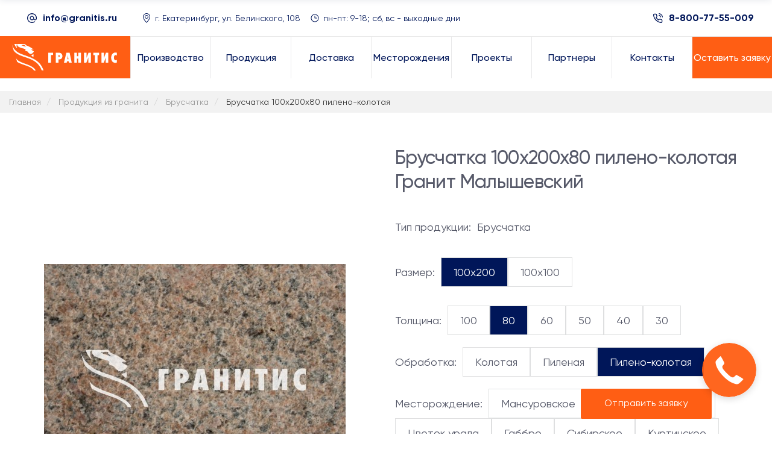

--- FILE ---
content_type: text/html;charset=UTF-8
request_url: https://granitis.ru/bruschatka-100x200x80-pileno-kolotaja?stone=malishevskoe
body_size: 76466
content:
<!DOCTYPE html>
<html dir="ltr" lang="ru-RU">
<head>
    <!-- Varioqub experiments -->
<script type="text/javascript">
(function(e, x, pe, r, i, me, nt){
e[i]=e[i]||function(){(e[i].a=e[i].a||[]).push(arguments)},
me=x.createElement(pe),me.async=1,me.src=r,nt=x.getElementsByTagName(pe)[0],me.addEventListener('error',function(){function cb(t){t=t[t.length-1],'function'==typeof t&&t({flags:{}})};Array.isArray(e[i].a)&&e[i].a.forEach(cb);e[i]=function(){cb(arguments)}}),nt.parentNode.insertBefore(me,nt)})
(window, document, 'script', 'https://abt.s3.yandex.net/expjs/latest/exp.js', 'ymab');
ymab('metrika.66495517', 'init'/*, {clientFeatures}, {callback}*/);
</script>
            <!-- Google tag (gtag.js) -->
        <script async src="https://www.googletagmanager.com/gtag/js?id=G-5RV4K6CK24"></script>
        <script>window.dataLayer = window.dataLayer || [];function gtag(){dataLayer.push(arguments);}gtag('js', new Date());gtag('config', 'G-5RV4K6CK24');</script>
    
    <title>Брусчатка 100x200x80 пилено-колотая Гранит Малышевский купить в Москве по низкой цене - Гранитис</title>

    <meta charset="utf-8" />
    <meta http-equiv="Content-Type" content="text/html;charset=utf-8" />
    <meta name="author" content="https://konversia.pro">
    <meta name="viewport" content="width=device-width, initial-scale=1, user-scalable=no" />
    <meta http-equiv="X-UA-Compatible" content="IE=edge,chrome=1">

    <meta name="yandex-verification" content="5f9b82aea85585f6" />
    <meta name="keywords" content="Брусчатка 100x200x80 пилено-колотая Гранит Малышевский купить, цена, Москва, доставка" />
    <meta name="description" content="Брусчатка 100x200x80 пилено-колотая Гранит Малышевский купить в Москве. Выгодные цены. Доставка на ваш объект прямо из карьера. Оптом и в розницу - Производственное объединение Гранитис" />

   

    <link rel="apple-touch-icon" sizes="180x180" href="/view/image/favicon/apple-touch-icon.png">
    <link rel="icon" type="image/png" sizes="32x32" href="/view/image/favicon/favicon-32x32.png">
    <link rel="icon" type="image/png" sizes="16x16" href="/view/image/favicon/favicon-16x16.png">
    <link rel="manifest" href="/view/image/favicon/site.webmanifest">
    <link rel="shortcut icon" href="/view/image/favicon/favicon.ico">
    <meta name="msapplication-TileColor" content="#ff5e14">
    <meta name="msapplication-config" content="/view/image/favicon/browserconfig.xml">
    <meta name="theme-color" content="#ffffff">

    <meta property="og:locale" content="ru_RU"/>
    <meta property="og:type" content="article"/>
    <meta property="og:title" content="Брусчатка 100x200x80 пилено-колотая Гранит Малышевский купить в Москве по низкой цене - Гранитис" />
    <meta property="og:description" content="Брусчатка 100x200x80 пилено-колотая Гранит Малышевский купить в Москве. Выгодные цены. Доставка на ваш объект прямо из карьера. Оптом и в розницу - Производственное объединение Гранитис" />
    <meta property="og:url" content="https://granitis.ru/bruschatka-100x200x80-pileno-kolotaja?stone=malishevskoe" />
    <link rel="stylesheet" type="text/css" href="/view/assets/slick/slick.css"/>
    <link rel="stylesheet" type="text/css" href="/view/assets/slick/slick-theme.css"/>
            <link rel="image_src" href="https://granitis.ru/view/image/site/og_image.png" /><meta property="og:image" content="https://granitis.ru/view/image/site/og_image.png"/>
    
    
    
            <script data-cfasync="false" data-pagespeed-no-defer type="text/javascript">var gtm4wp_datalayer_name = "dataLayer";var dataLayer = dataLayer || [];</script>
        <link rel="stylesheet" href="/view/style/wilmer/wp-content/cache/minify/7de6a.css" media="all" />
        <link rel="stylesheet" href="/view/style/wilmer/wp-content/cache/minify/c138f.css" media="all" />
        <link rel="stylesheet" href="/view/style/wilmer/wp-content/cache/minify/7eea2.css?v=1724130928" media="all" />
        <style id="wilmer-mikado-woo-inline-css">.page-id-25 .mkdf-content .mkdf-content-inner>.mkdf-container>.mkdf-container-inner,.page-id-25 .mkdf-content .mkdf-content-inner>.mkdf-full-width>.mkdf-full-width-inner{padding:0}@media only screen and (max-width:1024px){.page-id-25 .mkdf-content .mkdf-content-inner>.mkdf-container>.mkdf-container-inner,.page-id-25 .mkdf-content .mkdf-content-inner>.mkdf-full-width>.mkdf-full-width-inner{padding:0}}</style>
        <link rel="stylesheet" href="/view/style/wilmer/wp-content/cache/minify/ce69e.css?v=2" media="all" />
        <link rel="stylesheet" href="/view/style/wilmer/wp-content/cache/minify/e7b8b.css" media="all" />
        <script src="/view/style/wilmer/wp-content/cache/minify/e58d4.js"></script>
        <script src="/view/style/wilmer/wp-content/cache/minify/864c2.js"></script>

        <link rel="stylesheet" href="/view/assets/fonts/Gilroy/stylesheet.css" type="text/css" />
        <link rel="stylesheet" href="/view/style/wilmer/_css/bootstrap-grid.min.css" type="text/css" />
        <link rel="stylesheet" href="/view/style/wilmer/_css/bootstrap-indention.css" type="text/css" />
        <link rel="stylesheet" href="/view/style/wilmer/_css/wow-animation/animate.min.css?v=3" type="text/css" />
        <link rel="stylesheet" href="/view/assets/plugins/magnific-popup/magnific-popup.css" type="text/css" />
        <link href="/view/style/fonts/font-awesome/css/font-awesome.min.css" type="text/css" />
        <link rel="stylesheet" href="/view/assets/slick/slick.css" type="text/css"/>

        <link rel="stylesheet" href="/view/style/component.css" type="text/css" />
        <link rel="stylesheet" href="/view/style/wilmer/_css/custom.css?v=1735133180" type="text/css" />

        
        <link rel="preload" href="/view/style/wilmer/wp-content/themes/wilmer/framework/lib/icons-pack/elegant-icons/fonts/ElegantIcons.woff" as="font" type="font/woff2" crossorigin="anonymous">
    
</head>

<body class="home page-template page-template-full-width page-template-full-width-php page page-id-25 wilmer-core-1.0 woocommerce-no-js wilmer-ver-1.0 mkdf-grid-1300 mkdf-content-is-behind-header mkdf-wide-dropdown-menu-content-in-grid mkdf-logo-text-source mkdf-sticky-header-on-scroll-down-up mkdf-dropdown-animate-height mkdf-header-tabbed mkdf-menu-area-shadow-disable mkdf-menu-area-in-grid-shadow-disable mkdf-menu-area-border-disable mkdf-menu-area-in-grid-border-disable mkdf-logo-area-border-disable mkdf-logo-area-in-grid-border-disable mkdf-header-vertical-shadow-disable mkdf-header-vertical-border-disable mkdf-side-menu-slide-from-right mkdf-woocommerce-columns-3 mkdf-woo-normal-space mkdf-woo-pl-info-below-image mkdf-woo-single-thumb-below-image mkdf-woo-single-has-pretty-photo mkdf-default-mobile-header mkdf-sticky-up-mobile-header mkdf-header-top-enabled mkdf-search-covers-header wpb-js-composer js-comp-ver-6.0.5 vc_responsive mkdf-smooth-page-transitions mkdf-smooth-page-transitions-preloader page-id-1193">

    
    
    <section class="mkdf-side-menu"><a class="mkdf-close-side-menu mkdf-close-side-menu-predefined" href="/#"> <svg class="mkdf-close-icon-svg" version="1.1" xmlns="http://www.w3.org/2000/svg" xmlns:xlink="http://www.w3.org/1999/xlink" x="0px" y="0px" viewBox="0 0 18 14" style="enable-background: new 0 0 18 14;" xml:space="preserve"> <style type="text/css">.st0 {fill: #ffffff;}</style> <path class="st0" d="M15.5,2c0.4-0.4,0.4-1.1,0-1.5c-0.2-0.2-0.5-0.3-0.8-0.3c0,0,0,0,0,0c-0.3,0-0.6,0.1-0.8,0.3L2.5,12 c-0.2,0.2-0.3,0.5-0.3,0.8c0,0.3,0.1,0.6,0.3,0.8C2.9,14,3.6,14,4,13.5L15.5,2z" /> <path class="st0" d="M15.5,2c0.4-0.4,0.4-1.1,0-1.5c-0.2-0.2-0.5-0.3-0.8-0.3c0,0,0,0,0,0c-0.3,0-0.6,0.1-0.8,0.3L2.5,12 c-0.2,0.2-0.3,0.5-0.3,0.8c0,0.3,0.1,0.6,0.3,0.8C2.9,14,3.6,14,4,13.5L15.5,2z" /> <path class="st0" d="M2.5,2C2,1.6,2,0.9,2.5,0.5c0.2-0.2,0.5-0.3,0.8-0.3c0,0,0,0,0,0c0.3,0,0.6,0.1,0.8,0.3L15.5,12 c0.2,0.2,0.3,0.5,0.3,0.8c0,0.3-0.1,0.6-0.3,0.8c-0.4,0.4-1.1,0.4-1.5,0L2.5,2z" /> <path class="st0" d="M2.5,2C2,1.6,2,0.9,2.5,0.5c0.2-0.2,0.5-0.3,0.8-0.3c0,0,0,0,0,0c0.3,0,0.6,0.1,0.8,0.3L15.5,12 c0.2,0.2,0.3,0.5,0.3,0.8c0,0.3-0.1,0.6-0.3,0.8c-0.4,0.4-1.1,0.4-1.5,0L2.5,2z" /> </svg> </a><a class="mkdf-icon-widget-holder mkdf-icon-has-hover" data-hover-color="#ff5e14" href="tel:+73433800006" target="_self" style="margin: 0 0 22px 29px; color: #9ca5af;"> <span class="mkdf-icon-text mkdf-no-icon">+7 (343) 380-00-06</span> </a> <a class="mkdf-icon-widget-holder mkdf-icon-has-hover" data-hover-color="#ff5e14" href="mailto:info@granitis.ru" target="_self" style="margin: 0 0 0 0; color: #9ca5af;"> <span class="mkdf-icon-element mkdf-custom-image"><img loading="lazy" src="/view/style/wilmer/wp-content/uploads/2018/12/footer-icon-img-02.png" alt="icon_widget_image" width="18" height="18" /></span> <span class="mkdf-icon-text">info@granitis.ru</span> </a> <a class="mkdf-icon-widget-holder mkdf-icon-has-hover" data-hover-color="#ff5e14" href="mailto:info@granitis.ru" target="_self" style="margin: 0 0 42px 28px; color: #9ca5af;"> <span class="mkdf-icon-text mkdf-no-icon">info@granitis.ru</span> </a> <div class="widget mkdf-social-icons-group-widget mkdf-square-icons text-align-center"> <div class="mkdf-social-icons-group-widget-inner"> <a class="mkdf-social-icon-widget-holder mkdf-icon-has-hover" data-hover-color="#ffffff" href="https://www.facebook.com/QodeInteractive/" rel="nofollow" target="_blank"> <span class="mkdf-social-icon-widget social_facebook"></span> </a> <a class="mkdf-social-icon-widget-holder mkdf-icon-has-hover" data-hover-color="#ffffff" href="https://www.pinterest.com/qodeinteractive/" rel="nofollow" target="_blank"> <span class="mkdf-social-icon-widget social_pinterest"></span> </a> <a class="mkdf-social-icon-widget-holder mkdf-icon-has-hover" data-hover-color="#ffffff" href="https://twitter.com/qodeinteractive" rel="nofollow" target="_blank"> <span class="mkdf-social-icon-widget social_twitter"></span> </a> <a class="mkdf-social-icon-widget-holder mkdf-icon-has-hover" data-hover-color="#ffffff" href="https://dribbble.com/qodeinteractive" rel="nofollow" target="_blank"> <span class="mkdf-social-icon-widget social_dribbble"></span> </a> </div> </div></section>


    <div class="mkdf-wrapper">
    <div class="mkdf-wrapper-inner">

        <div class="mkdf-top-bar mkdf-top-bar-dark-skin" style="margin-bottom:10px;margin-top:10px">
            <div class="mkdf-vertical-align-containers">
                <div class="mkdf-position-left">
                    <div class="mkdf-position-left-inner">
                        <div id="custom_html-2" class="widget_text widget widget_custom_html mkdf-top-bar-widget">
                            <div class="textwidget custom-html-widget">
                                <svg version="1.1" xmlns="http://www.w3.org/2000/svg" xmlns:xlink="http://www.w3.org/1999/xlink" x="0px" y="0px" width="16" height="16" style="margin-left: 15px;" xml:space="preserve">
										<path class="st0" d="M13.7,2.3C12.1,0.8,10.1,0,8,0c0,0,0,0,0,0C5.9,0,3.9,0.8,2.3,2.3C0.8,3.9,0,5.9,0,8c0,2.1,0.8,4.1,2.3,5.7 C3.9,15.2,5.9,16,8,16c0,0,0,0,0,0c1.7,0,3.5-0.6,4.9-1.6c0.3-0.2,0.3-0.6,0.1-0.9c-0.2-0.3-0.6-0.3-0.9-0.1 c-1.2,0.9-2.6,1.4-4.1,1.4h0c-1.8,0-3.5-0.7-4.7-2c-1.3-1.3-2-3-2-4.7c0-3.7,3-6.7,6.7-6.7h0c3.7,0,6.7,3,6.7,6.7v0.7 c0,0.9-0.7,1.6-1.6,1.6c-0.9,0-1.6-0.7-1.6-1.6V8l0,0c0-2-1.6-3.6-3.6-3.6C6,4.4,4.4,6,4.4,8S6,11.6,8,11.6c1.1,0,2.1-0.5,2.8-1.3 c0.5,0.8,1.4,1.3,2.4,1.3c1.6,0,2.9-1.3,2.9-2.9V8C16,5.9,15.2,3.9,13.7,2.3z M8,10.3c-1.3,0-2.3-1-2.3-2.3s1-2.3,2.3-2.3 c1.3,0,2.3,1,2.3,2.3S9.3,10.3,8,10.3z"
                                        />
									</svg>
                                <a href="mailto:info@granitis.ru" style="margin-left: 6px; margin-right: 25px;">info@granitis.ru</a>
                            </div>
                        </div>
                        <div class="dropdown">
                            <div class="dropbtn">
                                <div class="icon-header-menu">
                                    <svg xmlns="http://www.w3.org/2000/svg" width="16" height="16" viewBox="0 0 16 16" fill="none">
                                        <g clip-path="url(#clip0_1_243)">
                                            <path d="M12.166 8.94C11.642 10.002 10.932 11.06 10.206 12.01C9.51655 12.905 8.78019 13.7629 8 14.58C7.21981 13.7629 6.48345 12.905 5.794 12.01C5.068 11.06 4.358 10.002 3.834 8.94C3.304 7.867 3 6.862 3 6C3 4.67392 3.52678 3.40215 4.46447 2.46447C5.40215 1.52678 6.67392 1 8 1C9.32608 1 10.5979 1.52678 11.5355 2.46447C12.4732 3.40215 13 4.67392 13 6C13 6.862 12.695 7.867 12.166 8.94ZM8 16C8 16 14 10.314 14 6C14 4.4087 13.3679 2.88258 12.2426 1.75736C11.1174 0.632141 9.5913 0 8 0C6.4087 0 4.88258 0.632141 3.75736 1.75736C2.63214 2.88258 2 4.4087 2 6C2 10.314 8 16 8 16Z" fill="#001659"/>
                                            <path d="M8 8C7.46957 8 6.96086 7.78929 6.58579 7.41421C6.21071 7.03914 6 6.53043 6 6C6 5.46957 6.21071 4.96086 6.58579 4.58579C6.96086 4.21071 7.46957 4 8 4C8.53043 4 9.03914 4.21071 9.41421 4.58579C9.78929 4.96086 10 5.46957 10 6C10 6.53043 9.78929 7.03914 9.41421 7.41421C9.03914 7.78929 8.53043 8 8 8ZM8 9C8.79565 9 9.55871 8.68393 10.1213 8.12132C10.6839 7.55871 11 6.79565 11 6C11 5.20435 10.6839 4.44129 10.1213 3.87868C9.55871 3.31607 8.79565 3 8 3C7.20435 3 6.44129 3.31607 5.87868 3.87868C5.31607 4.44129 5 5.20435 5 6C5 6.79565 5.31607 7.55871 5.87868 8.12132C6.44129 8.68393 7.20435 9 8 9Z" fill="#001659"/>
                                        </g>
                                        <defs>
                                            <clipPath id="clip0_1_243">
                                                <rect width="16" height="16" fill="white"/>
                                            </clipPath>
                                        </defs>
                                    </svg>
                                    г. Екатеринбург, ул. Белинского, 108
                                </div>

                            </div>
                            <div class="dropdown-content">
                                <div class="icon-header-menu">
                                    <div class="content-menu-flex">
                                        <svg xmlns="http://www.w3.org/2000/svg" width="16" height="16" viewBox="0 0 16 16" fill="none">
                                            <g clip-path="url(#clip0_1_243)">
                                                <path d="M12.166 8.94C11.642 10.002 10.932 11.06 10.206 12.01C9.51655 12.905 8.78019 13.7629 8 14.58C7.21981 13.7629 6.48345 12.905 5.794 12.01C5.068 11.06 4.358 10.002 3.834 8.94C3.304 7.867 3 6.862 3 6C3 4.67392 3.52678 3.40215 4.46447 2.46447C5.40215 1.52678 6.67392 1 8 1C9.32608 1 10.5979 1.52678 11.5355 2.46447C12.4732 3.40215 13 4.67392 13 6C13 6.862 12.695 7.867 12.166 8.94ZM8 16C8 16 14 10.314 14 6C14 4.4087 13.3679 2.88258 12.2426 1.75736C11.1174 0.632141 9.5913 0 8 0C6.4087 0 4.88258 0.632141 3.75736 1.75736C2.63214 2.88258 2 4.4087 2 6C2 10.314 8 16 8 16Z" fill="#001659"/>
                                                <path d="M8 8C7.46957 8 6.96086 7.78929 6.58579 7.41421C6.21071 7.03914 6 6.53043 6 6C6 5.46957 6.21071 4.96086 6.58579 4.58579C6.96086 4.21071 7.46957 4 8 4C8.53043 4 9.03914 4.21071 9.41421 4.58579C9.78929 4.96086 10 5.46957 10 6C10 6.53043 9.78929 7.03914 9.41421 7.41421C9.03914 7.78929 8.53043 8 8 8ZM8 9C8.79565 9 9.55871 8.68393 10.1213 8.12132C10.6839 7.55871 11 6.79565 11 6C11 5.20435 10.6839 4.44129 10.1213 3.87868C9.55871 3.31607 8.79565 3 8 3C7.20435 3 6.44129 3.31607 5.87868 3.87868C5.31607 4.44129 5 5.20435 5 6C5 6.79565 5.31607 7.55871 5.87868 8.12132C6.44129 8.68393 7.20435 9 8 9Z" fill="#001659"/>
                                            </g>
                                            <defs>
                                                <clipPath id="clip0_1_243">
                                                    <rect width="16" height="16" fill="white"/>
                                                </clipPath>
                                            </defs>
                                        </svg>
                                        <div>
                                            <div>Представительство</div>
                                            <div>г. Москва, ММДЦ Москва-Сити,<br>
                                                Пресненская набережная, дом<br>
                                                12 Башня Федерации, оф.1299</div>
                                        </div>
                                    </div>
                                </div>
                            </div>
                        </div>
                        <div id="custom_html-2" class="widget_text widget widget_custom_html mkdf-top-bar-widget">
                            <div class="textwidget custom-html-widget icon-header">
                                <svg xmlns="http://www.w3.org/2000/svg" width="16" height="16" viewBox="0 0 16 16" fill="none">
                                    <path d="M8 1.5C6.71442 1.5 5.45772 1.88122 4.3888 2.59545C3.31988 3.30968 2.48676 4.32484 1.99479 5.51256C1.50282 6.70028 1.37409 8.00721 1.6249 9.26809C1.8757 10.529 2.49477 11.6872 3.40381 12.5962C4.31285 13.5052 5.47104 14.1243 6.73192 14.3751C7.99279 14.6259 9.29973 14.4972 10.4874 14.0052C11.6752 13.5132 12.6903 12.6801 13.4046 11.6112C14.1188 10.5423 14.5 9.28558 14.5 8C14.4982 6.27665 13.8128 4.62441 12.5942 3.40582C11.3756 2.18722 9.72335 1.50182 8 1.5ZM8 13.5C6.91221 13.5 5.84884 13.1774 4.94437 12.5731C4.0399 11.9687 3.33495 11.1098 2.91867 10.1048C2.50238 9.09977 2.39347 7.9939 2.60568 6.927C2.8179 5.86011 3.34173 4.8801 4.11092 4.11091C4.8801 3.34172 5.86011 2.8179 6.92701 2.60568C7.9939 2.39346 9.09977 2.50238 10.1048 2.91866C11.1098 3.33494 11.9687 4.03989 12.5731 4.94436C13.1774 5.84883 13.5 6.9122 13.5 8C13.4983 9.45818 12.9184 10.8562 11.8873 11.8873C10.8562 12.9184 9.45819 13.4983 8 13.5ZM12 8C12 8.13261 11.9473 8.25979 11.8536 8.35355C11.7598 8.44732 11.6326 8.5 11.5 8.5H8C7.86739 8.5 7.74022 8.44732 7.64645 8.35355C7.55268 8.25979 7.5 8.13261 7.5 8V4.5C7.5 4.36739 7.55268 4.24021 7.64645 4.14645C7.74022 4.05268 7.86739 4 8 4C8.13261 4 8.25979 4.05268 8.35356 4.14645C8.44732 4.24021 8.5 4.36739 8.5 4.5V7.5H11.5C11.6326 7.5 11.7598 7.55268 11.8536 7.64645C11.9473 7.74021 12 7.86739 12 8Z" fill="#001659"/>
                                </svg>
                                <div style="margin-left: 6px; margin-right: 25px;">пн-пт: 9-18; сб, вс - выходные дни</div>
                            </div>
                        </div>
                       
                    </div>
                </div>
                <div class="mkdf-position-right">
                    <div class="mkdf-position-right-inner">
                        <svg version="1.1" xmlns="http://www.w3.org/2000/svg" xmlns:xlink="http://www.w3.org/1999/xlink" x="0px" y="0px" width="16" height="16" style="enable-background: new 0 0 16 16;" xml:space="preserve">
								<path class="st0" d="M12.5,6.9c-0.3,0-0.6-0.2-0.6-0.5c-0.2-1.2-1.1-2-2.3-2.3C9.3,4,9.1,3.7,9.1,3.3C9.2,3,9.5,2.8,9.9,2.8 	C10.7,3,11.4,3.4,12,4c0.6,0.6,1,1.3,1.1,2.1c0.1,0.4-0.2,0.7-0.5,0.8C12.6,6.9,12.6,6.9,12.5,6.9z"
                                />
                            <path class="st0" d="M15.4,6.9c-0.3,0-0.6-0.2-0.6-0.6c-0.3-2.7-2.4-4.7-5-5c-0.4,0-0.6-0.4-0.6-0.7C9.2,0.2,9.5,0,9.8,0	c1.6,0.2,3,0.9,4.2,2c1.1,1.1,1.8,2.6,2,4.2C16,6.5,15.8,6.8,15.4,6.9C15.4,6.9,15.4,6.9,15.4,6.9z"
                            />
                            <path class="st0"d="M13.2,16c-0.1,0-0.1,0-0.2,0c0,0,0,0,0,0c-2.3-0.2-4.5-1-6.4-2.3c-1.8-1.1-3.3-2.6-4.4-4.4C1,7.4,0.2,5.2,0,2.9 c0,0,0,0,0,0c-0.1-1.1,0.7-2.1,1.9-2.2c0.1,0,0.1,0,0.2,0h2.1c1,0,1.9,0.7,2.1,1.8c0,0,0,0,0,0c0.1,0.6,0.2,1.2,0.5,1.8 C7,5.1,6.8,5.9,6.2,6.5c0,0,0,0,0,0L5.7,7c0.8,1.3,2,2.5,3.3,3.3l0.5-0.5c0,0,0,0,0,0c0.6-0.6,1.4-0.7,2.2-0.5 c0.6,0.2,1.2,0.4,1.8,0.5c0,0,0,0,0,0c1,0.1,1.8,1,1.8,2.1v2.1C15.3,15.1,14.4,16,13.2,16C13.2,16,13.2,16,13.2,16z M13.2,14.7 C13.2,14.7,13.2,14.7,13.2,14.7c0.5,0,0.8-0.3,0.8-0.8v-2.1c0,0,0,0,0,0c0-0.4-0.3-0.7-0.7-0.8c-0.7-0.1-1.4-0.3-2.1-0.5 c-0.3-0.1-0.6,0-0.8,0.2l-0.9,0.9c-0.2,0.2-0.5,0.2-0.8,0.1c-1.9-1.1-3.4-2.6-4.5-4.5C4.1,7,4.2,6.7,4.4,6.5l0.9-0.9 C5.5,5.3,5.6,5,5.5,4.8C5.2,4.1,5,3.4,4.9,2.6C4.9,2.3,4.6,2,4.2,2c0,0,0,0,0,0H2.1C2,2,2,2,2,2C1.6,2,1.3,2.4,1.3,2.8 c0.2,2.1,0.9,4.1,2.1,5.8c0,0,0,0,0,0c1,1.6,2.4,3,4,4c0,0,0,0,0,0C9.1,13.8,11.1,14.5,13.2,14.7z"/>
							</svg>
                        <a href="tel:88007755009" style="margin-left: 10px;">8-800-77-55-009</a>
                    </div>
                </div>
            </div>
        </div>

        <header class="mkdf-page-header" style="z-index:0">
            <div class="mkdf-menu-area">
                <div class="mkdf-vertical-align-containers">
                    <div class="mkdf-position-left">
                        <div class="mkdf-position-left-inner">
                            <div class="mkdf-logo-wrapper mkdf-text-logo-type">
                                <a itemprop="url" href="/">
                                    <img loading="lazy" src="/view/image/site/logo.svg" alt="Гранитис" width="186" height="56">
                                </a>
                            </div>
                        </div>
                    </div>
                    <div class="mkdf-position-center">
                        <div class="mkdf-position-center-inner">
                            <nav class="mkdf-main-menu mkdf-drop-down mkdf-default-nav">
                                <ul id="menu-main-menu-navigation" class="clearfix">
                                    <li><a href="/"><span class="item_outer"><span class="item_text">Производство</span></span></a></li>
                                    <li><a href="/categories"><span class="item_outer"><span class="item_text">Продукция</span></span></a></li>
                                    <li><a href="/dostavka"><span class="item_outer"><span class="item_text">Доставка</span></span></a></li>
                                    <li><a href="/stones"><span class="item_outer"><span class="item_text">Месторождения</span></span></a></li>
                                    <li><a href="/projects"><span class="item_outer"><span class="item_text">Проекты</span></span></a></li>
                                    <li><a href="/partneri"><span class="item_outer"><span class="item_text">Партнеры</span></span></a></li>
                                    <li><a href="/kontakti"><span class="item_outer"><span class="item_text">Контакты</span></span></a></li>
                                    <li class="menu-colored"><a href="#modal-order-fixed"  class="menu-link-colored open-modal-js" href="/kontakti"><span class="item_outer"><span class="item_text">Оставить заявку</span></span></a></li>
                                </ul>
                            </nav>
                        </div>
                    </div>
                    <div class="mkdf-position-right">
                        <div class="mkdf-position-right-inner">
                        </div>
                    </div>
                </div>
            </div>
            <div class="mkdf-sticky-header">
                <div class="mkdf-sticky-holder mkdf-menu-right">
                    <div class="mkdf-vertical-align-containers">
                        <div class="mkdf-position-left">
                            <div class="mkdf-position-left-inner">
                                <div class="mkdf-logo-wrapper mkdf-text-logo-type">
                                    <a itemprop="url" href="/">
                                        <img loading="lazy" src="/view/image/site/logo.svg" alt="Гранитис" width="186" height="56">
                                    </a>
                                </div>
                            </div>
                        </div>
                        <div class="mkdf-position-right">
                            <div class="mkdf-position-right-inner">
                                <nav class="mkdf-main-menu mkdf-drop-down mkdf-sticky-nav">
                                    <ul id="menu-main-menu-navigation-1" class="clearfix">
                                        <li><a href="/"><span class="item_outer"><span class="item_text">Производство</span></span></a></li>
                                        <li><a href="/categories"><span class="item_outer"><span class="item_text">Продукция</span></span></a></li>
                                        <li><a href="/dostavka"><span class="item_outer"><span class="item_text">Доставка</span></span></a></li>
                                        <li><a href="/stones"><span class="item_outer"><span class="item_text">Месторождения</span></span></a></li>
                                        <li><a href="/projects"><span class="item_outer"><span class="item_text">Проекты</span></span></a></li>
                                        <li><a href="/partneri"><span class="item_outer"><span class="item_text">Партнеры</span></span></a></li>
                                        <li><a href="/kontakti"><span class="item_outer"><span class="item_text">Контакты</span></span></a></li>
                                        <li style="float: right;"><a href="tel:88007755009"><span class="item_outer"><span class="item_text h5">8-800-77-55-009</span></span></a></li>
                                    </ul>
                                </nav>
                            </div>
                        </div>
                    </div>
                </div>
            </div>
        </header>
        <header class="mkdf-mobile-header">
            <div class="mkdf-mobile-header-inner">
                <div class="mkdf-mobile-header-holder">
                    <div class="mkdf-vertical-align-containers">
                        <div class="mkdf-vertical-align-containers">
                            <div class="mkdf-position-left">
                                <div class="mkdf-position-left-inner">
                                    <div class="mkdf-logo-wrapper mkdf-text-logo-type">
                                        <a itemprop="url" href="/">
                                            <img loading="lazy" src="/view/image/site/logo.svg" alt="Гранитис" width="186" height="56">
                                        </a>
                                    </div>
                                </div>
                            </div>
                            <div class="mkdf-position-right">
                                <div class="mkdf-position-right-inner">
                                    <div class="mkdf-mobile-menu-opener mkdf-mobile-menu-opener-predefined">
                                        <a href="javascript:void(0)">
									<span class="mkdf-mobile-menu-icon">
										<span class="mkdf-hm-lines"><span class="mkdf-hm-line mkdf-line-1"></span><span class="mkdf-hm-line mkdf-line-2"></span><span class="mkdf-hm-line mkdf-line-3"></span></span>
									</span>
                                        </a>
                                    </div>
                                </div>
                            </div>
                        </div>
                    </div>
                </div>
                <nav class="mkdf-mobile-nav" role="navigation" aria-label="Mobile Menu">
                    <div class="mkdf-grid">
                        <ul id="menu-main-menu-navigation-2" class="">
                            <li><a href="/"><span class="item_outer"><span class="item_text">Производство</span></span></a></li>
                            <li><a href="/categories"><span class="item_outer"><span class="item_text">Продукция</span></span></a></li>
                            <li><a href="/dostavka"><span class="item_outer"><span class="item_text">Доставка</span></span></a></li>
                            <li><a href="/stones"><span class="item_outer"><span class="item_text">Месторождения</span></span></a></li>
                            <li><a href="/projects"><span class="item_outer"><span class="item_text">Проекты</span></span></a></li>
                            <li><a href="/partneri"><span class="item_outer"><span class="item_text">Партнеры</span></span></a></li>
                            <li><a href="/kontakti"><span class="item_outer"><span class="item_text">Контакты</span></span></a></li>
                        </ul>
                        <div class="mod-burger-info-row"><div class="mob-burger-info align-items-start"> <svg xmlns="http://www.w3.org/2000/svg" width="16" height="16" viewBox="0 0 16 16" fill="none"> <g clip-path="url(#clip0_1_243)"> <path d="M12.166 8.94C11.642 10.002 10.932 11.06 10.206 12.01C9.51655 12.905 8.78019 13.7629 8 14.58C7.21981 13.7629 6.48345 12.905 5.794 12.01C5.068 11.06 4.358 10.002 3.834 8.94C3.304 7.867 3 6.862 3 6C3 4.67392 3.52678 3.40215 4.46447 2.46447C5.40215 1.52678 6.67392 1 8 1C9.32608 1 10.5979 1.52678 11.5355 2.46447C12.4732 3.40215 13 4.67392 13 6C13 6.862 12.695 7.867 12.166 8.94ZM8 16C8 16 14 10.314 14 6C14 4.4087 13.3679 2.88258 12.2426 1.75736C11.1174 0.632141 9.5913 0 8 0C6.4087 0 4.88258 0.632141 3.75736 1.75736C2.63214 2.88258 2 4.4087 2 6C2 10.314 8 16 8 16Z" fill="#001659"></path> <path d="M8 8C7.46957 8 6.96086 7.78929 6.58579 7.41421C6.21071 7.03914 6 6.53043 6 6C6 5.46957 6.21071 4.96086 6.58579 4.58579C6.96086 4.21071 7.46957 4 8 4C8.53043 4 9.03914 4.21071 9.41421 4.58579C9.78929 4.96086 10 5.46957 10 6C10 6.53043 9.78929 7.03914 9.41421 7.41421C9.03914 7.78929 8.53043 8 8 8ZM8 9C8.79565 9 9.55871 8.68393 10.1213 8.12132C10.6839 7.55871 11 6.79565 11 6C11 5.20435 10.6839 4.44129 10.1213 3.87868C9.55871 3.31607 8.79565 3 8 3C7.20435 3 6.44129 3.31607 5.87868 3.87868C5.31607 4.44129 5 5.20435 5 6C5 6.79565 5.31607 7.55871 5.87868 8.12132C6.44129 8.68393 7.20435 9 8 9Z" fill="#001659"></path> </g> <defs> <clipPath id="clip0_1_243"> <rect width="16" height="16" fill="white"></rect> </clipPath> </defs> </svg>  
                        <div class="mob-burger-info-text">г. Екатеринбург, ул. Белинского, 108 офис 4</div> 

                    </div>
                    <div class="mod-burger-info-row"><div class="mob-burger-info align-items-start"> <svg xmlns="http://www.w3.org/2000/svg" width="16" height="16" viewBox="0 0 16 16" fill="none"> <g clip-path="url(#clip0_1_243)"> <path d="M12.166 8.94C11.642 10.002 10.932 11.06 10.206 12.01C9.51655 12.905 8.78019 13.7629 8 14.58C7.21981 13.7629 6.48345 12.905 5.794 12.01C5.068 11.06 4.358 10.002 3.834 8.94C3.304 7.867 3 6.862 3 6C3 4.67392 3.52678 3.40215 4.46447 2.46447C5.40215 1.52678 6.67392 1 8 1C9.32608 1 10.5979 1.52678 11.5355 2.46447C12.4732 3.40215 13 4.67392 13 6C13 6.862 12.695 7.867 12.166 8.94ZM8 16C8 16 14 10.314 14 6C14 4.4087 13.3679 2.88258 12.2426 1.75736C11.1174 0.632141 9.5913 0 8 0C6.4087 0 4.88258 0.632141 3.75736 1.75736C2.63214 2.88258 2 4.4087 2 6C2 10.314 8 16 8 16Z" fill="#001659"></path> <path d="M8 8C7.46957 8 6.96086 7.78929 6.58579 7.41421C6.21071 7.03914 6 6.53043 6 6C6 5.46957 6.21071 4.96086 6.58579 4.58579C6.96086 4.21071 7.46957 4 8 4C8.53043 4 9.03914 4.21071 9.41421 4.58579C9.78929 4.96086 10 5.46957 10 6C10 6.53043 9.78929 7.03914 9.41421 7.41421C9.03914 7.78929 8.53043 8 8 8ZM8 9C8.79565 9 9.55871 8.68393 10.1213 8.12132C10.6839 7.55871 11 6.79565 11 6C11 5.20435 10.6839 4.44129 10.1213 3.87868C9.55871 3.31607 8.79565 3 8 3C7.20435 3 6.44129 3.31607 5.87868 3.87868C5.31607 4.44129 5 5.20435 5 6C5 6.79565 5.31607 7.55871 5.87868 8.12132C6.44129 8.68393 7.20435 9 8 9Z" fill="#001659"></path> </g> <defs> <clipPath id="clip0_1_243"> <rect width="16" height="16" fill="white"></rect> </clipPath> </defs> </svg>  

                        <div class="mob-burger-info-text">г. Москва, Пресненская набережная, д.12, оф.1299</div>

                    </div>
                    <div class="mod-burger-info-row"><div class="mob-burger-info align-items-start"> <svg xmlns="http://www.w3.org/2000/svg" width="16" height="16" viewBox="0 0 16 16" fill="none"> <g clip-path="url(#clip0_1_243)"> <path d="M12.166 8.94C11.642 10.002 10.932 11.06 10.206 12.01C9.51655 12.905 8.78019 13.7629 8 14.58C7.21981 13.7629 6.48345 12.905 5.794 12.01C5.068 11.06 4.358 10.002 3.834 8.94C3.304 7.867 3 6.862 3 6C3 4.67392 3.52678 3.40215 4.46447 2.46447C5.40215 1.52678 6.67392 1 8 1C9.32608 1 10.5979 1.52678 11.5355 2.46447C12.4732 3.40215 13 4.67392 13 6C13 6.862 12.695 7.867 12.166 8.94ZM8 16C8 16 14 10.314 14 6C14 4.4087 13.3679 2.88258 12.2426 1.75736C11.1174 0.632141 9.5913 0 8 0C6.4087 0 4.88258 0.632141 3.75736 1.75736C2.63214 2.88258 2 4.4087 2 6C2 10.314 8 16 8 16Z" fill="#001659"></path> <path d="M8 8C7.46957 8 6.96086 7.78929 6.58579 7.41421C6.21071 7.03914 6 6.53043 6 6C6 5.46957 6.21071 4.96086 6.58579 4.58579C6.96086 4.21071 7.46957 4 8 4C8.53043 4 9.03914 4.21071 9.41421 4.58579C9.78929 4.96086 10 5.46957 10 6C10 6.53043 9.78929 7.03914 9.41421 7.41421C9.03914 7.78929 8.53043 8 8 8ZM8 9C8.79565 9 9.55871 8.68393 10.1213 8.12132C10.6839 7.55871 11 6.79565 11 6C11 5.20435 10.6839 4.44129 10.1213 3.87868C9.55871 3.31607 8.79565 3 8 3C7.20435 3 6.44129 3.31607 5.87868 3.87868C5.31607 4.44129 5 5.20435 5 6C5 6.79565 5.31607 7.55871 5.87868 8.12132C6.44129 8.68393 7.20435 9 8 9Z" fill="#001659"></path> </g> <defs> <clipPath id="clip0_1_243"> <rect width="16" height="16" fill="white"></rect> </clipPath> </defs> </svg>  

                        <div class="mob-burger-info-text">г. Москва, ММДЦ Москва-Сити, Пресненская набережная, дом 12 Башня Федерация, оф. 1299</div>

                    </div>
                    <div class="mod-burger-info-row"><div class="mob-burger-info align-items-start"> <svg xmlns="http://www.w3.org/2000/svg" width="16" height="16" viewBox="0 0 16 16" fill="none"> <g clip-path="url(#clip0_1_243)"> <path d="M12.166 8.94C11.642 10.002 10.932 11.06 10.206 12.01C9.51655 12.905 8.78019 13.7629 8 14.58C7.21981 13.7629 6.48345 12.905 5.794 12.01C5.068 11.06 4.358 10.002 3.834 8.94C3.304 7.867 3 6.862 3 6C3 4.67392 3.52678 3.40215 4.46447 2.46447C5.40215 1.52678 6.67392 1 8 1C9.32608 1 10.5979 1.52678 11.5355 2.46447C12.4732 3.40215 13 4.67392 13 6C13 6.862 12.695 7.867 12.166 8.94ZM8 16C8 16 14 10.314 14 6C14 4.4087 13.3679 2.88258 12.2426 1.75736C11.1174 0.632141 9.5913 0 8 0C6.4087 0 4.88258 0.632141 3.75736 1.75736C2.63214 2.88258 2 4.4087 2 6C2 10.314 8 16 8 16Z" fill="#001659"></path> <path d="M8 8C7.46957 8 6.96086 7.78929 6.58579 7.41421C6.21071 7.03914 6 6.53043 6 6C6 5.46957 6.21071 4.96086 6.58579 4.58579C6.96086 4.21071 7.46957 4 8 4C8.53043 4 9.03914 4.21071 9.41421 4.58579C9.78929 4.96086 10 5.46957 10 6C10 6.53043 9.78929 7.03914 9.41421 7.41421C9.03914 7.78929 8.53043 8 8 8ZM8 9C8.79565 9 9.55871 8.68393 10.1213 8.12132C10.6839 7.55871 11 6.79565 11 6C11 5.20435 10.6839 4.44129 10.1213 3.87868C9.55871 3.31607 8.79565 3 8 3C7.20435 3 6.44129 3.31607 5.87868 3.87868C5.31607 4.44129 5 5.20435 5 6C5 6.79565 5.31607 7.55871 5.87868 8.12132C6.44129 8.68393 7.20435 9 8 9Z" fill="#001659"></path> </g> <defs> <clipPath id="clip0_1_243"> <rect width="16" height="16" fill="white"></rect> </clipPath> </defs> </svg>  

                        <div class="mob-burger-info-text"><span class="mkdf-icon-text">Адрес производства:<br> п. Октябрьский, ул. Мраморная, 25 </span></div>
                    </div>









                    <div class="mob-burger-info"> <svg xmlns="http://www.w3.org/2000/svg" width="16" height="16" viewBox="0 0 16 16" fill="none"> <path d="M8 1.5C6.71442 1.5 5.45772 1.88122 4.3888 2.59545C3.31988 3.30968 2.48676 4.32484 1.99479 5.51256C1.50282 6.70028 1.37409 8.00721 1.6249 9.26809C1.8757 10.529 2.49477 11.6872 3.40381 12.5962C4.31285 13.5052 5.47104 14.1243 6.73192 14.3751C7.99279 14.6259 9.29973 14.4972 10.4874 14.0052C11.6752 13.5132 12.6903 12.6801 13.4046 11.6112C14.1188 10.5423 14.5 9.28558 14.5 8C14.4982 6.27665 13.8128 4.62441 12.5942 3.40582C11.3756 2.18722 9.72335 1.50182 8 1.5ZM8 13.5C6.91221 13.5 5.84884 13.1774 4.94437 12.5731C4.0399 11.9687 3.33495 11.1098 2.91867 10.1048C2.50238 9.09977 2.39347 7.9939 2.60568 6.927C2.8179 5.86011 3.34173 4.8801 4.11092 4.11091C4.8801 3.34172 5.86011 2.8179 6.92701 2.60568C7.9939 2.39346 9.09977 2.50238 10.1048 2.91866C11.1098 3.33494 11.9687 4.03989 12.5731 4.94436C13.1774 5.84883 13.5 6.9122 13.5 8C13.4983 9.45818 12.9184 10.8562 11.8873 11.8873C10.8562 12.9184 9.45819 13.4983 8 13.5ZM12 8C12 8.13261 11.9473 8.25979 11.8536 8.35355C11.7598 8.44732 11.6326 8.5 11.5 8.5H8C7.86739 8.5 7.74022 8.44732 7.64645 8.35355C7.55268 8.25979 7.5 8.13261 7.5 8V4.5C7.5 4.36739 7.55268 4.24021 7.64645 4.14645C7.74022 4.05268 7.86739 4 8 4C8.13261 4 8.25979 4.05268 8.35356 4.14645C8.44732 4.24021 8.5 4.36739 8.5 4.5V7.5H11.5C11.6326 7.5 11.7598 7.55268 11.8536 7.64645C11.9473 7.74021 12 7.86739 12 8Z" fill="#001659"></path> </svg> <div class="mob-burger-info-text">пн-пт: 9-18; сб, вс - выходные дни</div> </div> <div class="mob-burger-info-link"> <svg version="1.1" xmlns="http://www.w3.org/2000/svg" xmlns:xlink="http://www.w3.org/1999/xlink" x="0px" y="0px" width="16" height="16" xml:space="preserve"> <path d="M13.7,2.3C12.1,0.8,10.1,0,8,0c0,0,0,0,0,0C5.9,0,3.9,0.8,2.3,2.3C0.8,3.9,0,5.9,0,8c0,2.1,0.8,4.1,2.3,5.7 C3.9,15.2,5.9,16,8,16c0,0,0,0,0,0c1.7,0,3.5-0.6,4.9-1.6c0.3-0.2,0.3-0.6,0.1-0.9c-0.2-0.3-0.6-0.3-0.9-0.1 c-1.2,0.9-2.6,1.4-4.1,1.4h0c-1.8,0-3.5-0.7-4.7-2c-1.3-1.3-2-3-2-4.7c0-3.7,3-6.7,6.7-6.7h0c3.7,0,6.7,3,6.7,6.7v0.7 c0,0.9-0.7,1.6-1.6,1.6c-0.9,0-1.6-0.7-1.6-1.6V8l0,0c0-2-1.6-3.6-3.6-3.6C6,4.4,4.4,6,4.4,8S6,11.6,8,11.6c1.1,0,2.1-0.5,2.8-1.3 c0.5,0.8,1.4,1.3,2.4,1.3c1.6,0,2.9-1.3,2.9-2.9V8C16,5.9,15.2,3.9,13.7,2.3z M8,10.3c-1.3,0-2.3-1-2.3-2.3s1-2.3,2.3-2.3 c1.3,0,2.3,1,2.3,2.3S9.3,10.3,8,10.3z"></path> </svg> <a href="mailto:info@granitis.ru" class="mob-burger-info-url">info@granitis.ru</a> </div> <div class="mob-burger-info-link"> <svg version="1.1" xmlns="http://www.w3.org/2000/svg" xmlns:xlink="http://www.w3.org/1999/xlink" x="0px" y="0px" width="16" height="16" style="enable-background: new 0 0 16 16;" xml:space="preserve"> <path d="M12.5,6.9c-0.3,0-0.6-0.2-0.6-0.5c-0.2-1.2-1.1-2-2.3-2.3C9.3,4,9.1,3.7,9.1,3.3C9.2,3,9.5,2.8,9.9,2.8 C10.7,3,11.4,3.4,12,4c0.6,0.6,1,1.3,1.1,2.1c0.1,0.4-0.2,0.7-0.5,0.8C12.6,6.9,12.6,6.9,12.5,6.9z"></path> <path d="M15.4,6.9c-0.3,0-0.6-0.2-0.6-0.6c-0.3-2.7-2.4-4.7-5-5c-0.4,0-0.6-0.4-0.6-0.7C9.2,0.2,9.5,0,9.8,0 c1.6,0.2,3,0.9,4.2,2c1.1,1.1,1.8,2.6,2,4.2C16,6.5,15.8,6.8,15.4,6.9C15.4,6.9,15.4,6.9,15.4,6.9z"></path> <path d="M13.2,16c-0.1,0-0.1,0-0.2,0c0,0,0,0,0,0c-2.3-0.2-4.5-1-6.4-2.3c-1.8-1.1-3.3-2.6-4.4-4.4C1,7.4,0.2,5.2,0,2.9 c0,0,0,0,0,0c-0.1-1.1,0.7-2.1,1.9-2.2c0.1,0,0.1,0,0.2,0h2.1c1,0,1.9,0.7,2.1,1.8c0,0,0,0,0,0c0.1,0.6,0.2,1.2,0.5,1.8 C7,5.1,6.8,5.9,6.2,6.5c0,0,0,0,0,0L5.7,7c0.8,1.3,2,2.5,3.3,3.3l0.5-0.5c0,0,0,0,0,0c0.6-0.6,1.4-0.7,2.2-0.5 c0.6,0.2,1.2,0.4,1.8,0.5c0,0,0,0,0,0c1,0.1,1.8,1,1.8,2.1v2.1C15.3,15.1,14.4,16,13.2,16C13.2,16,13.2,16,13.2,16z M13.2,14.7 C13.2,14.7,13.2,14.7,13.2,14.7c0.5,0,0.8-0.3,0.8-0.8v-2.1c0,0,0,0,0,0c0-0.4-0.3-0.7-0.7-0.8c-0.7-0.1-1.4-0.3-2.1-0.5 c-0.3-0.1-0.6,0-0.8,0.2l-0.9,0.9c-0.2,0.2-0.5,0.2-0.8,0.1c-1.9-1.1-3.4-2.6-4.5-4.5C4.1,7,4.2,6.7,4.4,6.5l0.9-0.9 C5.5,5.3,5.6,5,5.5,4.8C5.2,4.1,5,3.4,4.9,2.6C4.9,2.3,4.6,2,4.2,2c0,0,0,0,0,0H2.1C2,2,2,2,2,2C1.6,2,1.3,2.4,1.3,2.8 c0.2,2.1,0.9,4.1,2.1,5.8c0,0,0,0,0,0c1,1.6,2.4,3,4,4c0,0,0,0,0,0C9.1,13.8,11.1,14.5,13.2,14.7z"></path> </svg> <a href="tel:88007755009" class="mob-burger-info-url">8-800-77-55-009</a> </div></div>
                        <a href="#modal-order-fixed" class="mob-burger-btn open-modal-js">Оставить заявку</a>
                    </div>
                </nav>
            </div>
        </header>

        <a id="mkdf-back-to-top" href="/#"> <svg version="1.1" xmlns="http://www.w3.org/2000/svg" xmlns:xlink="http://www.w3.org/1999/xlink" x="0px" y="0px" width="10px" height="16px" viewBox="0 0 10 16" xml:space="preserve"> <g> <rect x="4.5" y="0.9" class="st0" width="1" height="15.1" /> </g> <g> <polygon class="st0" points="9.3,5.5 10,4.8 5.2,0 4.8,0 0,4.8 0.7,5.5 5,1.2 " /> </g> </svg> </a>
        <a href="#modal-order-fixed" id="send-order-fixed" class="wpcf7-form-control wpcf7-submit mkdf-btn mkdf-btn-medium mkdf-btn-solid open-modal-js"><span class="mkdf-btn-text">Отправить заявку</span></a>

					<div class="mkdf-content" style="">
				<div class="mkdf-content-inner">
					﻿	<div class="breadcrumbs-wrap">
		<div class="container-fluid">
			<ul class="breadcrumb simple" itemscope="" itemtype="http://schema.org/BreadcrumbList">
			<li class="home_lnk" itemscope="" itemprop="itemListElement" itemtype="http://schema.org/ListItem">
				<a href="/" itemprop="item"><span itemprop="name">Главная</span></a>
				<meta itemprop="position" content="1">
			</li>
							<li itemscope="" itemprop="itemListElement" itemtype="http://schema.org/ListItem">
								<a href="/categories" itemprop="item"><span itemprop="name">Продукция из гранита</span></a>
								<meta itemprop="position" content="2">
							</li>
							<li itemscope="" itemprop="itemListElement" itemtype="http://schema.org/ListItem">
								<a href="/bruschatka" itemprop="item"><span itemprop="name">Брусчатка</span></a>
								<meta itemprop="position" content="3">
							</li>
							<li itemscope="" itemprop="itemListElement" itemtype="http://schema.org/ListItem">
								<a href="/bruschatka-100x200x80-pileno-kolotaja" itemprop="item"><span itemprop="name">Брусчатка 100x200x80 пилено-колотая</span></a>
								<meta itemprop="position" content="4">
							</li></ul>		</div>
	</div>
<script type="application/ld+json">
{
  "@context": "http://schema.org/",
  "@type": "Product",
  "name": "Брусчатка 100x200x80 пилено-колотая Гранит Малышевский",
  "image": "/view/image/no_image.png",
  "offers": {
    "@type": "Offer",
    "priceCurrency": "RUB",
    "price": "0",
    "availability": "http://schema.org/InStock"
  }
}
</script>

<script>
    $(document).ready(function () {
        initLinks();
        initWeightCalc();
    })
    function initLinks() {
        /*$('.block__products .product-selection-row a, a.stone-item').click(function(e) {
            e.preventDefault();
            var href = $(this).attr('href')

            var calcNum = $('input[name=product-selection-volume]').val();
            $('.block__products').css('filter', 'blur(2px)')
            $('.preloader').show();
            var result;
            $.get(href, function (data) {
                result = $('.block__products', data).get(0);
                $('.block__products').empty();
                $('.block__products').css('filter', 'blur(0px)')
                $('.preloader').hide();
                $('.block__products').append(result);
                $('input[name=product-selection-volume]').val(calcNum)

                initOpenModal();
                initLinks();
                initWeightCalc();
                initGranitSlider();
            });

        })*/
    }

    function initWeightCalc() {
        // var text = parseFloat($('input[name=product-selection-volume]').val());
        // var weight = parseInt($('a[data-weight]').attr('data-weight'));
        // $('.product-selection-weight').text((text*weight).toLocaleString('ru'))
        $('input[name=product-selection-volume]').filter(function(){
			if(this.__init_input) return false;
			return (this.__init_input = true);
		}).on('input', function() {
            var text = parseFloat($('input[name=product-selection-volume]').val()) || 0;
            var weight = parseInt($('a[data-weight]').attr('data-weight')) || 0;
            var price = parseFloat($('a[data-price]').attr('data-price')) || 0;
            $('.product-selection-weight').text((text*weight).toLocaleString('ru'));
            $('.product-selection-price').text((text*price).toLocaleString('ru'));
        }).trigger('input');
    }

    function initOpenModal() {
        $('.open-modal-js').magnificPopup({
            type: 'inline',

            fixedContentPos: true,
            fixedBgPos: true,

            overflowY: 'auto',

            closeBtnInside: true,
            preloader: false,

            midClick: true,
            removalDelay: 300,
            mainClass: 'my-mfp-zoom-in'
        });

        $(document).on('click', '.open-modal-js', function() {
            if ($(this).attr('href') == '#modal-product-selection') {
                var comment_el = $('#modal-product-selection textarea[name="comment"]');
                var str = '';
                if (!!comment_el) {
                    str = 'Тип продукции: ';
                    str += $('.mkdf-tabs-nav .ui-state-active').text();
                    str += '\n';

                    $('.mkdf-tab-container:visible .product-selection-row:visible').each(function() {
                        str += $(this).find('.label').text();

                        if ($(this).find('.ps-toggle-js.active').length) {
                            str += ' '+$(this).find('.ps-toggle-js.active').text();
                        }

                        if ($(this).find('.product-selection-stone').length) {
                            str += ' '+$(this).find('.product-selection-stone').text();
                        }

                        if ($(this).find('.product-selection-weight').length) {
                            str += ' '+$(this).find('.product-selection-weight').text();
                        }

						if ($(this).find('.product-selection-price').length) {
							str += ' '+$(this).find('.product-selection-price').text();
						}

                        if ($(this).find('input[name="product-selection-volume"]').length) {
                            str += ' '+$(this).find('input[name="product-selection-volume"]').val();
                        }
                        str += '\n';
                    });
                }

                comment_el.text(str);
            }
        });
    }
</script>
    <style>
        @keyframes rotation {
            0% {
                transform:rotate(0deg);
            }
            100% {
                transform:rotate(360deg);
            }
        }
        .preloader {
            width: 100px;
            animation-name: rotation;
            animation-duration: 2s;
            animation-iteration-count: infinite;
            animation-timing-function: linear;
            position: absolute;
            z-index: 100;
            top: 35%;
            left: 50%;
        }
    </style>

	<div class="mkdf-full-width block__products">
        <script>
            let dots = JSON.parse(`"{'rotate':{'w':133,'h':180,'l':245,'wLen':130,'hLen':148,'lLen':314},'position':{'width':'left: 60px; top: 309px;','height':'left: -6px; top: 170px;','length':'left: 286px; top: 196px;','widthText':'position: relative; left: -114px; top: 15px;','heightText':'position: relative; left: -113px; top: -7px;','lengthText':'position: relative; left: -30px; top: 19px;'}}"`);
			let productsList = jQuery.parseJSON(`[{"product_id":"84","stones_id":"0","category":"\u041f\u043b\u0438\u0442\u0430","name":"\u041f\u043b\u0438\u0442\u0430 600x300x80 \u0442\u0435\u0440\u043c\u043e\u043e\u0431\u0440\u0430\u0431\u043e\u0442\u0430\u043d\u043d\u0430\u044f","type":"\u0422\u0435\u0440\u043c\u043e\u043e\u0431\u0440\u0430\u0431\u043e\u0442\u0430\u043d\u043d\u0430\u044f","thickness":"80","weight":"216","size":"600x300","price":"3500.00"},{"product_id":"9","stones_id":"0","category":"\u0411\u043e\u0440\u0434\u044e\u0440","name":"\u0411\u043e\u0440\u0434\u044e\u0440 \u0413\u041f-1 300x150xL","type":"\u0413\u041f-1","thickness":"0","weight":"121","size":"","price":"1500.00"},{"product_id":"30","stones_id":"0","category":"\u0411\u0440\u0443\u0441\u0447\u0430\u0442\u043a\u0430","name":"\u0411\u0440\u0443\u0441\u0447\u0430\u0442\u043a\u0430 100x200x100 \u043f\u0438\u043b\u0435\u043d\u043e-\u043a\u043e\u043b\u043e\u0442\u0430\u044f","type":"\u041f\u0438\u043b\u0435\u043d\u043e-\u043a\u043e\u043b\u043e\u0442\u0430\u044f","thickness":"100","weight":"270","size":"100x200","price":"0.00"},{"product_id":"12","stones_id":"0","category":"\u0411\u043e\u0440\u0434\u044e\u0440","name":"\u0411\u043e\u0440\u0434\u044e\u0440 \u0413\u041f-2 400x180xL","type":"\u0413\u041f-2","thickness":"0","weight":"195","size":"","price":"2670.00"},{"product_id":"82","stones_id":"0","category":"\u041f\u043b\u0438\u0442\u0430","name":"\u041f\u043b\u0438\u0442\u0430 600x600x50 \u0442\u0435\u0440\u043c\u043e\u043e\u0431\u0440\u0430\u0431\u043e\u0442\u0430\u043d\u043d\u0430\u044f","type":"\u0422\u0435\u0440\u043c\u043e\u043e\u0431\u0440\u0430\u0431\u043e\u0442\u0430\u043d\u043d\u0430\u044f","thickness":"50","weight":"135","size":"600x600","price":"2500.00"},{"product_id":"23","stones_id":"0","category":"\u0411\u043e\u0440\u0434\u044e\u0440","name":"\u0411\u043e\u0440\u0434\u044e\u0440 \u0413\u041f-3 600x200xL","type":"\u0413\u041f-3","thickness":"0","weight":"324","size":"","price":"4190.00"},{"product_id":"17","stones_id":"0","category":"\u0411\u043e\u0440\u0434\u044e\u0440","name":"\u0411\u043e\u0440\u0434\u044e\u0440 \u0413\u041f-4 200x100xL","type":"\u0413\u041f-4","thickness":"0","weight":"54","size":"","price":"770.00"},{"product_id":"18","stones_id":"0","category":"\u0411\u043e\u0440\u0434\u044e\u0440","name":"\u0411\u043e\u0440\u0434\u044e\u0440 \u0413\u041f-5 200x80xL","type":"\u0413\u041f-5","thickness":"0","weight":"44","size":"","price":"710.00"},{"product_id":"19","stones_id":"0","category":"\u0411\u043e\u0440\u0434\u044e\u0440","name":"\u0411\u043e\u0440\u0434\u044e\u0440 \u0413\u041f-\u0412 200x150xL","type":"\u0413\u041f-\u0412","thickness":"0","weight":"81","size":"","price":"1070.00"},{"product_id":"20","stones_id":"0","category":"\u0411\u043e\u0440\u0434\u044e\u0440","name":"\u0411\u043e\u0440\u0434\u044e\u0440 300x300xL","type":"300x300","thickness":"0","weight":"243","size":"","price":"4200.00"},{"product_id":"21","stones_id":"0","category":"\u0411\u043e\u0440\u0434\u044e\u0440","name":"\u0411\u043e\u0440\u0434\u044e\u0440 300x400xL","type":"300x400","thickness":"0","weight":"324","size":"","price":"5000.00"},{"product_id":"110","stones_id":"0","category":"\u041f\u043b\u0438\u0442\u0430","name":"\u041f\u043b\u0438\u0442\u0430 300x300x80 \u0442\u0435\u0440\u043c\u043e\u043e\u0431\u0440\u0430\u0431\u043e\u0442\u0430\u043d\u043d\u0430\u044f","type":"\u0422\u0435\u0440\u043c\u043e\u043e\u0431\u0440\u0430\u0431\u043e\u0442\u0430\u043d\u043d\u0430\u044f","thickness":"80","weight":"216","size":"300x300","price":"3500.00"},{"product_id":"92","stones_id":"0","category":"\u041f\u043b\u0438\u0442\u0430","name":"\u041f\u043b\u0438\u0442\u0430 300x150x100 \u0442\u0435\u0440\u043c\u043e\u043e\u0431\u0440\u0430\u0431\u043e\u0442\u0430\u043d\u043d\u0430\u044f","type":"\u0422\u0435\u0440\u043c\u043e\u043e\u0431\u0440\u0430\u0431\u043e\u0442\u0430\u043d\u043d\u0430\u044f","thickness":"100","weight":"270","size":"300x150","price":"4000.00"},{"product_id":"106","stones_id":"0","category":"\u041f\u043b\u0438\u0442\u0430","name":"\u041f\u043b\u0438\u0442\u0430 400x200x60 \u0442\u0435\u0440\u043c\u043e\u043e\u0431\u0440\u0430\u0431\u043e\u0442\u0430\u043d\u043d\u0430\u044f","type":"\u0422\u0435\u0440\u043c\u043e\u043e\u0431\u0440\u0430\u0431\u043e\u0442\u0430\u043d\u043d\u0430\u044f","thickness":"60","weight":"162","size":"400x200","price":"2670.00"},{"product_id":"100","stones_id":"0","category":"\u041f\u043b\u0438\u0442\u0430","name":"\u041f\u043b\u0438\u0442\u0430 400x400x100 \u0442\u0435\u0440\u043c\u043e\u043e\u0431\u0440\u0430\u0431\u043e\u0442\u0430\u043d\u043d\u0430\u044f","type":"\u0422\u0435\u0440\u043c\u043e\u043e\u0431\u0440\u0430\u0431\u043e\u0442\u0430\u043d\u043d\u0430\u044f","thickness":"100","weight":"270","size":"400x400","price":"4000.00"},{"product_id":"105","stones_id":"0","category":"\u041f\u043b\u0438\u0442\u0430","name":"\u041f\u043b\u0438\u0442\u0430 400x200x80 \u0442\u0435\u0440\u043c\u043e\u043e\u0431\u0440\u0430\u0431\u043e\u0442\u0430\u043d\u043d\u0430\u044f","type":"\u0422\u0435\u0440\u043c\u043e\u043e\u0431\u0440\u0430\u0431\u043e\u0442\u0430\u043d\u043d\u0430\u044f","thickness":"80","weight":"216","size":"400x200","price":"3500.00"},{"product_id":"123","stones_id":"0","category":"\u0411\u0440\u0443\u0441\u0447\u0430\u0442\u043a\u0430","name":"\u0411\u0440\u0443\u0441\u0447\u0430\u0442\u043a\u0430 100x200x50 \u043f\u0438\u043b\u0435\u043d\u043e-\u043a\u043e\u043b\u043e\u0442\u0430\u044f","type":"\u041f\u0438\u043b\u0435\u043d\u043e-\u043a\u043e\u043b\u043e\u0442\u0430\u044f","thickness":"50","weight":"135","size":"100x200","price":"0.00"},{"product_id":"32","stones_id":"0","category":"\u0422\u0430\u043a\u0442\u0438\u043b\u044c\u043d\u0430\u044f \u043f\u043b\u0438\u0442\u0430","name":"\u0422\u0430\u043a\u0442\u0438\u043b\u044c\u043d\u0430\u044f \u043f\u043b\u0438\u0442\u0430 500x500x100 \u043f\u0440\u043e\u0434\u043e\u043b\u044c\u043d\u044b\u0435 \u0440\u0438\u0444\u044b","type":"\u041f\u0440\u043e\u0434\u043e\u043b\u044c\u043d\u044b\u0435","thickness":"100","weight":"270","size":"500x500","price":"0.00"},{"product_id":"81","stones_id":"0","category":"\u041f\u043b\u0438\u0442\u0430","name":"\u041f\u043b\u0438\u0442\u0430 600x600x60 \u0442\u0435\u0440\u043c\u043e\u043e\u0431\u0440\u0430\u0431\u043e\u0442\u0430\u043d\u043d\u0430\u044f","type":"\u0422\u0435\u0440\u043c\u043e\u043e\u0431\u0440\u0430\u0431\u043e\u0442\u0430\u043d\u043d\u0430\u044f","thickness":"60","weight":"162","size":"600x600","price":"2670.00"},{"product_id":"83","stones_id":"0","category":"\u041f\u043b\u0438\u0442\u0430","name":"\u041f\u043b\u0438\u0442\u0430 600x600x40 \u0442\u0435\u0440\u043c\u043e\u043e\u0431\u0440\u0430\u0431\u043e\u0442\u0430\u043d\u043d\u0430\u044f","type":"\u0422\u0435\u0440\u043c\u043e\u043e\u0431\u0440\u0430\u0431\u043e\u0442\u0430\u043d\u043d\u0430\u044f","thickness":"40","weight":"108","size":"600x600","price":"2340.00"},{"product_id":"36","stones_id":"0","category":"\u041f\u043b\u0438\u0442\u0430","name":"\u041f\u043b\u0438\u0442\u0430 600x600x30 \u0442\u0435\u0440\u043c\u043e\u043e\u0431\u0440\u0430\u0431\u043e\u0442\u0430\u043d\u043d\u0430\u044f","type":"\u0422\u0435\u0440\u043c\u043e\u043e\u0431\u0440\u0430\u0431\u043e\u0442\u0430\u043d\u043d\u0430\u044f","thickness":"30","weight":"81","size":"600x600","price":"2170.00"},{"product_id":"80","stones_id":"0","category":"\u041f\u043b\u0438\u0442\u0430","name":"\u041f\u043b\u0438\u0442\u0430 600x600x80 \u0442\u0435\u0440\u043c\u043e\u043e\u0431\u0440\u0430\u0431\u043e\u0442\u0430\u043d\u043d\u0430\u044f","type":"\u0422\u0435\u0440\u043c\u043e\u043e\u0431\u0440\u0430\u0431\u043e\u0442\u0430\u043d\u043d\u0430\u044f","thickness":"80","weight":"216","size":"600x600","price":"3500.00"},{"product_id":"40","stones_id":"0","category":"\u041f\u043b\u0438\u0442\u0430","name":"\u041f\u043b\u0438\u0442\u0430 600x600x100 \u0442\u0435\u0440\u043c\u043e\u043e\u0431\u0440\u0430\u0431\u043e\u0442\u0430\u043d\u043d\u0430\u044f","type":"\u0422\u0435\u0440\u043c\u043e\u043e\u0431\u0440\u0430\u0431\u043e\u0442\u0430\u043d\u043d\u0430\u044f","thickness":"100","weight":"270","size":"600x600","price":"4000.00"},{"product_id":"41","stones_id":"0","category":"\u041f\u043b\u0438\u0442\u0430","name":"\u041f\u043b\u0438\u0442\u0430 600x300x100 \u0442\u0435\u0440\u043c\u043e\u043e\u0431\u0440\u0430\u0431\u043e\u0442\u0430\u043d\u043d\u0430\u044f","type":"\u0422\u0435\u0440\u043c\u043e\u043e\u0431\u0440\u0430\u0431\u043e\u0442\u0430\u043d\u043d\u0430\u044f","thickness":"100","weight":"270","size":"600x300","price":"4000.00"},{"product_id":"42","stones_id":"0","category":"\u041f\u043b\u0438\u0442\u0430","name":"\u041f\u043b\u0438\u0442\u0430 400x400x80 \u0442\u0435\u0440\u043c\u043e\u043e\u0431\u0440\u0430\u0431\u043e\u0442\u0430\u043d\u043d\u0430\u044f","type":"\u0422\u0435\u0440\u043c\u043e\u043e\u0431\u0440\u0430\u0431\u043e\u0442\u0430\u043d\u043d\u0430\u044f","thickness":"80","weight":"216","size":"400x400","price":"3500.00"},{"product_id":"43","stones_id":"0","category":"\u041f\u043b\u0438\u0442\u0430","name":"\u041f\u043b\u0438\u0442\u0430 400x200x100 \u0442\u0435\u0440\u043c\u043e\u043e\u0431\u0440\u0430\u0431\u043e\u0442\u0430\u043d\u043d\u0430\u044f","type":"\u0422\u0435\u0440\u043c\u043e\u043e\u0431\u0440\u0430\u0431\u043e\u0442\u0430\u043d\u043d\u0430\u044f","thickness":"100","weight":"270","size":"400x200","price":"4000.00"},{"product_id":"44","stones_id":"0","category":"\u041f\u043b\u0438\u0442\u0430","name":"\u041f\u043b\u0438\u0442\u0430 300x300x100 \u0442\u0435\u0440\u043c\u043e\u043e\u0431\u0440\u0430\u0431\u043e\u0442\u0430\u043d\u043d\u0430\u044f","type":"\u0422\u0435\u0440\u043c\u043e\u043e\u0431\u0440\u0430\u0431\u043e\u0442\u0430\u043d\u043d\u0430\u044f","thickness":"100","weight":"270","size":"300x300","price":"4000.00"},{"product_id":"124","stones_id":"0","category":"\u0411\u0440\u0443\u0441\u0447\u0430\u0442\u043a\u0430","name":"\u0411\u0440\u0443\u0441\u0447\u0430\u0442\u043a\u0430 100x200x40 \u043f\u0438\u043b\u0435\u043d\u043e-\u043a\u043e\u043b\u043e\u0442\u0430\u044f","type":"\u041f\u0438\u043b\u0435\u043d\u043e-\u043a\u043e\u043b\u043e\u0442\u0430\u044f","thickness":"40","weight":"108","size":"100x200","price":"0.00"},{"product_id":"129","stones_id":"0","category":"\u0411\u0440\u0443\u0441\u0447\u0430\u0442\u043a\u0430","name":"\u0411\u0440\u0443\u0441\u0447\u0430\u0442\u043a\u0430 100x100x30 \u043f\u0438\u043b\u0435\u043d\u043e-\u043a\u043e\u043b\u043e\u0442\u0430\u044f","type":"\u041f\u0438\u043b\u0435\u043d\u043e-\u043a\u043e\u043b\u043e\u0442\u0430\u044f","thickness":"30","weight":"81","size":"100x100","price":"0.00"},{"product_id":"130","stones_id":"0","category":"\u0411\u0440\u0443\u0441\u0447\u0430\u0442\u043a\u0430","name":"\u0411\u0440\u0443\u0441\u0447\u0430\u0442\u043a\u0430 100x100x100 \u043f\u0438\u043b\u0435\u043d\u043e-\u043a\u043e\u043b\u043e\u0442\u0430\u044f","type":"\u041f\u0438\u043b\u0435\u043d\u043e-\u043a\u043e\u043b\u043e\u0442\u0430\u044f","thickness":"100","weight":"270","size":"100x100","price":"0.00"},{"product_id":"125","stones_id":"0","category":"\u0411\u0440\u0443\u0441\u0447\u0430\u0442\u043a\u0430","name":"\u0411\u0440\u0443\u0441\u0447\u0430\u0442\u043a\u0430 100x200x30 \u043f\u0438\u043b\u0435\u043d\u043e-\u043a\u043e\u043b\u043e\u0442\u0430\u044f","type":"\u041f\u0438\u043b\u0435\u043d\u043e-\u043a\u043e\u043b\u043e\u0442\u0430\u044f","thickness":"30","weight":"81","size":"100x200","price":"0.00"},{"product_id":"122","stones_id":"0","category":"\u0411\u0440\u0443\u0441\u0447\u0430\u0442\u043a\u0430","name":"\u0411\u0440\u0443\u0441\u0447\u0430\u0442\u043a\u0430 100x200x60 \u043f\u0438\u043b\u0435\u043d\u043e-\u043a\u043e\u043b\u043e\u0442\u0430\u044f","type":"\u041f\u0438\u043b\u0435\u043d\u043e-\u043a\u043e\u043b\u043e\u0442\u0430\u044f","thickness":"60","weight":"162","size":"100x200","price":"0.00"},{"product_id":"121","stones_id":"0","category":"\u0411\u0440\u0443\u0441\u0447\u0430\u0442\u043a\u0430","name":"\u0411\u0440\u0443\u0441\u0447\u0430\u0442\u043a\u0430 100x200x80 \u043f\u0438\u043b\u0435\u043d\u043e-\u043a\u043e\u043b\u043e\u0442\u0430\u044f","type":"\u041f\u0438\u043b\u0435\u043d\u043e-\u043a\u043e\u043b\u043e\u0442\u0430\u044f","thickness":"80","weight":"216","size":"100x200","price":"0.00"},{"product_id":"75","stones_id":"0","category":"\u0411\u0440\u0443\u0441\u0447\u0430\u0442\u043a\u0430","name":"\u0411\u0440\u0443\u0441\u0447\u0430\u0442\u043a\u0430 100x100x80 \u043f\u0438\u043b\u0435\u043d\u043e-\u043a\u043e\u043b\u043e\u0442\u0430\u044f","type":"\u041f\u0438\u043b\u0435\u043d\u043e-\u043a\u043e\u043b\u043e\u0442\u0430\u044f","thickness":"80","weight":"216","size":"100x100","price":"0.00"},{"product_id":"127","stones_id":"0","category":"\u0411\u0440\u0443\u0441\u0447\u0430\u0442\u043a\u0430","name":"\u0411\u0440\u0443\u0441\u0447\u0430\u0442\u043a\u0430 100x100x50 \u043f\u0438\u043b\u0435\u043d\u043e-\u043a\u043e\u043b\u043e\u0442\u0430\u044f","type":"\u041f\u0438\u043b\u0435\u043d\u043e-\u043a\u043e\u043b\u043e\u0442\u0430\u044f","thickness":"50","weight":"135","size":"100x100","price":"0.00"},{"product_id":"128","stones_id":"0","category":"\u0411\u0440\u0443\u0441\u0447\u0430\u0442\u043a\u0430","name":"\u0411\u0440\u0443\u0441\u0447\u0430\u0442\u043a\u0430 100x100x40 \u043f\u0438\u043b\u0435\u043d\u043e-\u043a\u043e\u043b\u043e\u0442\u0430\u044f","type":"\u041f\u0438\u043b\u0435\u043d\u043e-\u043a\u043e\u043b\u043e\u0442\u0430\u044f","thickness":"40","weight":"108","size":"100x100","price":"0.00"},{"product_id":"126","stones_id":"0","category":"\u0411\u0440\u0443\u0441\u0447\u0430\u0442\u043a\u0430","name":"\u0411\u0440\u0443\u0441\u0447\u0430\u0442\u043a\u0430 100x100x60 \u043f\u0438\u043b\u0435\u043d\u043e-\u043a\u043e\u043b\u043e\u0442\u0430\u044f","type":"\u041f\u0438\u043b\u0435\u043d\u043e-\u043a\u043e\u043b\u043e\u0442\u0430\u044f","thickness":"60","weight":"162","size":"100x100","price":"0.00"},{"product_id":"79","stones_id":"0","category":"\u0422\u0430\u043a\u0442\u0438\u043b\u044c\u043d\u0430\u044f \u043f\u043b\u0438\u0442\u0430","name":"\u0422\u0430\u043a\u0442\u0438\u043b\u044c\u043d\u0430\u044f \u043f\u043b\u0438\u0442\u0430 500x500x100 \u043a\u043e\u043d\u0443\u0441\u043d\u044b\u0435 \u0440\u0438\u0444\u044b","type":"\u041a\u043e\u043d\u0443\u0441\u043e\u043e\u0431\u0440\u0430\u0437\u043d\u044b\u0435","thickness":"100","weight":"270","size":"500x500","price":"0.00"},{"product_id":"86","stones_id":"0","category":"\u041f\u043b\u0438\u0442\u0430","name":"\u041f\u043b\u0438\u0442\u0430 300x150x80 \u0442\u0435\u0440\u043c\u043e\u043e\u0431\u0440\u0430\u0431\u043e\u0442\u0430\u043d\u043d\u0430\u044f","type":"\u0422\u0435\u0440\u043c\u043e\u043e\u0431\u0440\u0430\u0431\u043e\u0442\u0430\u043d\u043d\u0430\u044f","thickness":"80","weight":"216","size":"300x150","price":"3500.00"},{"product_id":"88","stones_id":"0","category":"\u041f\u043b\u0438\u0442\u0430","name":"\u041f\u043b\u0438\u0442\u0430 600x300x60 \u0442\u0435\u0440\u043c\u043e\u043e\u0431\u0440\u0430\u0431\u043e\u0442\u0430\u043d\u043d\u0430\u044f","type":"\u0422\u0435\u0440\u043c\u043e\u043e\u0431\u0440\u0430\u0431\u043e\u0442\u0430\u043d\u043d\u0430\u044f","thickness":"60","weight":"162","size":"600x300","price":"2670.00"},{"product_id":"89","stones_id":"0","category":"\u041f\u043b\u0438\u0442\u0430","name":"\u041f\u043b\u0438\u0442\u0430 600x300x50 \u0442\u0435\u0440\u043c\u043e\u043e\u0431\u0440\u0430\u0431\u043e\u0442\u0430\u043d\u043d\u0430\u044f","type":"\u0422\u0435\u0440\u043c\u043e\u043e\u0431\u0440\u0430\u0431\u043e\u0442\u0430\u043d\u043d\u0430\u044f","thickness":"50","weight":"135","size":"600x300","price":"2500.00"},{"product_id":"90","stones_id":"0","category":"\u041f\u043b\u0438\u0442\u0430","name":"\u041f\u043b\u0438\u0442\u0430 600x300x40 \u0442\u0435\u0440\u043c\u043e\u043e\u0431\u0440\u0430\u0431\u043e\u0442\u0430\u043d\u043d\u0430\u044f","type":"\u0422\u0435\u0440\u043c\u043e\u043e\u0431\u0440\u0430\u0431\u043e\u0442\u0430\u043d\u043d\u0430\u044f","thickness":"40","weight":"108","size":"600x300","price":"2340.00"},{"product_id":"91","stones_id":"0","category":"\u041f\u043b\u0438\u0442\u0430","name":"\u041f\u043b\u0438\u0442\u0430 600x300x30 \u0442\u0435\u0440\u043c\u043e\u043e\u0431\u0440\u0430\u0431\u043e\u0442\u0430\u043d\u043d\u0430\u044f","type":"\u0422\u0435\u0440\u043c\u043e\u043e\u0431\u0440\u0430\u0431\u043e\u0442\u0430\u043d\u043d\u0430\u044f","thickness":"30","weight":"81","size":"600x300","price":"2170.00"},{"product_id":"93","stones_id":"0","category":"\u041f\u043b\u0438\u0442\u0430","name":"\u041f\u043b\u0438\u0442\u0430 300x150x60 \u0442\u0435\u0440\u043c\u043e\u043e\u0431\u0440\u0430\u0431\u043e\u0442\u0430\u043d\u043d\u0430\u044f","type":"\u0422\u0435\u0440\u043c\u043e\u043e\u0431\u0440\u0430\u0431\u043e\u0442\u0430\u043d\u043d\u0430\u044f","thickness":"60","weight":"162","size":"300x150","price":"2670.00"},{"product_id":"94","stones_id":"0","category":"\u041f\u043b\u0438\u0442\u0430","name":"\u041f\u043b\u0438\u0442\u0430 300x150x50 \u0442\u0435\u0440\u043c\u043e\u043e\u0431\u0440\u0430\u0431\u043e\u0442\u0430\u043d\u043d\u0430\u044f","type":"\u0422\u0435\u0440\u043c\u043e\u043e\u0431\u0440\u0430\u0431\u043e\u0442\u0430\u043d\u043d\u0430\u044f","thickness":"50","weight":"135","size":"300x150","price":"3720.00"},{"product_id":"95","stones_id":"0","category":"\u041f\u043b\u0438\u0442\u0430","name":"\u041f\u043b\u0438\u0442\u0430 300x150x40 \u0442\u0435\u0440\u043c\u043e\u043e\u0431\u0440\u0430\u0431\u043e\u0442\u0430\u043d\u043d\u0430\u044f","type":"\u0422\u0435\u0440\u043c\u043e\u043e\u0431\u0440\u0430\u0431\u043e\u0442\u0430\u043d\u043d\u0430\u044f","thickness":"40","weight":"108","size":"300x150","price":"3520.00"},{"product_id":"96","stones_id":"0","category":"\u041f\u043b\u0438\u0442\u0430","name":"\u041f\u043b\u0438\u0442\u0430 300x150x30 \u0442\u0435\u0440\u043c\u043e\u043e\u0431\u0440\u0430\u0431\u043e\u0442\u0430\u043d\u043d\u0430\u044f","type":"\u0422\u0435\u0440\u043c\u043e\u043e\u0431\u0440\u0430\u0431\u043e\u0442\u0430\u043d\u043d\u0430\u044f","thickness":"30","weight":"81","size":"300x150","price":"2170.00"},{"product_id":"115","stones_id":"0","category":"\u0422\u0430\u043a\u0442\u0438\u043b\u044c\u043d\u0430\u044f \u043f\u043b\u0438\u0442\u0430","name":"\u0422\u0430\u043a\u0442\u0438\u043b\u044c\u043d\u0430\u044f \u043f\u043b\u0438\u0442\u0430 500x500x80 \u043f\u0440\u043e\u0434\u043e\u043b\u044c\u043d\u044b\u0435 \u0440\u0438\u0444\u044b","type":"\u041f\u0440\u043e\u0434\u043e\u043b\u044c\u043d\u044b\u0435","thickness":"80","weight":"216","size":"500x500","price":"0.00"},{"product_id":"116","stones_id":"0","category":"\u0422\u0430\u043a\u0442\u0438\u043b\u044c\u043d\u0430\u044f \u043f\u043b\u0438\u0442\u0430","name":"\u0422\u0430\u043a\u0442\u0438\u043b\u044c\u043d\u0430\u044f \u043f\u043b\u0438\u0442\u0430 500x500x60 \u043f\u0440\u043e\u0434\u043e\u043b\u044c\u043d\u044b\u0435 \u0440\u0438\u0444\u044b","type":"\u041f\u0440\u043e\u0434\u043e\u043b\u044c\u043d\u044b\u0435","thickness":"60","weight":"162","size":"500x500","price":"0.00"},{"product_id":"117","stones_id":"0","category":"\u0422\u0430\u043a\u0442\u0438\u043b\u044c\u043d\u0430\u044f \u043f\u043b\u0438\u0442\u0430","name":"\u0422\u0430\u043a\u0442\u0438\u043b\u044c\u043d\u0430\u044f \u043f\u043b\u0438\u0442\u0430 500x500x50 \u043f\u0440\u043e\u0434\u043e\u043b\u044c\u043d\u044b\u0435 \u0440\u0438\u0444\u044b","type":"\u041f\u0440\u043e\u0434\u043e\u043b\u044c\u043d\u044b\u0435","thickness":"50","weight":"135","size":"500x500","price":"0.00"},{"product_id":"101","stones_id":"0","category":"\u041f\u043b\u0438\u0442\u0430","name":"\u041f\u043b\u0438\u0442\u0430 400x400x60 \u0442\u0435\u0440\u043c\u043e\u043e\u0431\u0440\u0430\u0431\u043e\u0442\u0430\u043d\u043d\u0430\u044f","type":"\u0422\u0435\u0440\u043c\u043e\u043e\u0431\u0440\u0430\u0431\u043e\u0442\u0430\u043d\u043d\u0430\u044f","thickness":"60","weight":"162","size":"400x400","price":"2670.00"},{"product_id":"102","stones_id":"0","category":"\u041f\u043b\u0438\u0442\u0430","name":"\u041f\u043b\u0438\u0442\u0430 400x400x50 \u0442\u0435\u0440\u043c\u043e\u043e\u0431\u0440\u0430\u0431\u043e\u0442\u0430\u043d\u043d\u0430\u044f","type":"\u0422\u0435\u0440\u043c\u043e\u043e\u0431\u0440\u0430\u0431\u043e\u0442\u0430\u043d\u043d\u0430\u044f","thickness":"50","weight":"135","size":"400x400","price":"2500.00"},{"product_id":"103","stones_id":"0","category":"\u041f\u043b\u0438\u0442\u0430","name":"\u041f\u043b\u0438\u0442\u0430 400x400x40 \u0442\u0435\u0440\u043c\u043e\u043e\u0431\u0440\u0430\u0431\u043e\u0442\u0430\u043d\u043d\u0430\u044f","type":"\u0422\u0435\u0440\u043c\u043e\u043e\u0431\u0440\u0430\u0431\u043e\u0442\u0430\u043d\u043d\u0430\u044f","thickness":"40","weight":"108","size":"400x400","price":"2340.00"},{"product_id":"104","stones_id":"0","category":"\u041f\u043b\u0438\u0442\u0430","name":"\u041f\u043b\u0438\u0442\u0430 400x400x30 \u0442\u0435\u0440\u043c\u043e\u043e\u0431\u0440\u0430\u0431\u043e\u0442\u0430\u043d\u043d\u0430\u044f","type":"\u0422\u0435\u0440\u043c\u043e\u043e\u0431\u0440\u0430\u0431\u043e\u0442\u0430\u043d\u043d\u0430\u044f","thickness":"30","weight":"81","size":"400x400","price":"2170.00"},{"product_id":"107","stones_id":"0","category":"\u041f\u043b\u0438\u0442\u0430","name":"\u041f\u043b\u0438\u0442\u0430 400x200x50 \u0442\u0435\u0440\u043c\u043e\u043e\u0431\u0440\u0430\u0431\u043e\u0442\u0430\u043d\u043d\u0430\u044f","type":"\u0422\u0435\u0440\u043c\u043e\u043e\u0431\u0440\u0430\u0431\u043e\u0442\u0430\u043d\u043d\u0430\u044f","thickness":"50","weight":"135","size":"400x200","price":"2500.00"},{"product_id":"108","stones_id":"0","category":"\u041f\u043b\u0438\u0442\u0430","name":"\u041f\u043b\u0438\u0442\u0430 400x200x40 \u0442\u0435\u0440\u043c\u043e\u043e\u0431\u0440\u0430\u0431\u043e\u0442\u0430\u043d\u043d\u0430\u044f","type":"\u0422\u0435\u0440\u043c\u043e\u043e\u0431\u0440\u0430\u0431\u043e\u0442\u0430\u043d\u043d\u0430\u044f","thickness":"40","weight":"108","size":"400x200","price":"2340.00"},{"product_id":"109","stones_id":"0","category":"\u041f\u043b\u0438\u0442\u0430","name":"\u041f\u043b\u0438\u0442\u0430 400x200x30 \u0442\u0435\u0440\u043c\u043e\u043e\u0431\u0440\u0430\u0431\u043e\u0442\u0430\u043d\u043d\u0430\u044f","type":"\u0422\u0435\u0440\u043c\u043e\u043e\u0431\u0440\u0430\u0431\u043e\u0442\u0430\u043d\u043d\u0430\u044f","thickness":"30","weight":"81","size":"400x200","price":"2170.00"},{"product_id":"111","stones_id":"0","category":"\u041f\u043b\u0438\u0442\u0430","name":"\u041f\u043b\u0438\u0442\u0430 300x300x60 \u0442\u0435\u0440\u043c\u043e\u043e\u0431\u0440\u0430\u0431\u043e\u0442\u0430\u043d\u043d\u0430\u044f","type":"\u0422\u0435\u0440\u043c\u043e\u043e\u0431\u0440\u0430\u0431\u043e\u0442\u0430\u043d\u043d\u0430\u044f","thickness":"60","weight":"162","size":"300x300","price":"2670.00"},{"product_id":"112","stones_id":"0","category":"\u041f\u043b\u0438\u0442\u0430","name":"\u041f\u043b\u0438\u0442\u0430 300x300x50 \u0442\u0435\u0440\u043c\u043e\u043e\u0431\u0440\u0430\u0431\u043e\u0442\u0430\u043d\u043d\u0430\u044f","type":"\u0422\u0435\u0440\u043c\u043e\u043e\u0431\u0440\u0430\u0431\u043e\u0442\u0430\u043d\u043d\u0430\u044f","thickness":"50","weight":"135","size":"300x300","price":"2500.00"},{"product_id":"113","stones_id":"0","category":"\u041f\u043b\u0438\u0442\u0430","name":"\u041f\u043b\u0438\u0442\u0430 300x300x40 \u0442\u0435\u0440\u043c\u043e\u043e\u0431\u0440\u0430\u0431\u043e\u0442\u0430\u043d\u043d\u0430\u044f","type":"\u0422\u0435\u0440\u043c\u043e\u043e\u0431\u0440\u0430\u0431\u043e\u0442\u0430\u043d\u043d\u0430\u044f","thickness":"40","weight":"108","size":"300x300","price":"2340.00"},{"product_id":"114","stones_id":"0","category":"\u041f\u043b\u0438\u0442\u0430","name":"\u041f\u043b\u0438\u0442\u0430 300x300x30 \u0442\u0435\u0440\u043c\u043e\u043e\u0431\u0440\u0430\u0431\u043e\u0442\u0430\u043d\u043d\u0430\u044f","type":"\u0422\u0435\u0440\u043c\u043e\u043e\u0431\u0440\u0430\u0431\u043e\u0442\u0430\u043d\u043d\u0430\u044f","thickness":"30","weight":"81","size":"300x300","price":"2170.00"},{"product_id":"118","stones_id":"0","category":"\u0422\u0430\u043a\u0442\u0438\u043b\u044c\u043d\u0430\u044f \u043f\u043b\u0438\u0442\u0430","name":"\u0422\u0430\u043a\u0442\u0438\u043b\u044c\u043d\u0430\u044f \u043f\u043b\u0438\u0442\u0430 500x500x80 \u043a\u043e\u043d\u0443\u0441\u043d\u044b\u0435 \u0440\u0438\u0444\u044b","type":"\u041a\u043e\u043d\u0443\u0441\u043e\u043e\u0431\u0440\u0430\u0437\u043d\u044b\u0435","thickness":"80","weight":"216","size":"500x500","price":"0.00"},{"product_id":"119","stones_id":"0","category":"\u0422\u0430\u043a\u0442\u0438\u043b\u044c\u043d\u0430\u044f \u043f\u043b\u0438\u0442\u0430","name":"\u0422\u0430\u043a\u0442\u0438\u043b\u044c\u043d\u0430\u044f \u043f\u043b\u0438\u0442\u0430 500x500x60 \u043a\u043e\u043d\u0443\u0441\u043d\u044b\u0435 \u0440\u0438\u0444\u044b","type":"\u041a\u043e\u043d\u0443\u0441\u043e\u043e\u0431\u0440\u0430\u0437\u043d\u044b\u0435","thickness":"60","weight":"162","size":"500x500","price":"0.00"},{"product_id":"120","stones_id":"0","category":"\u0422\u0430\u043a\u0442\u0438\u043b\u044c\u043d\u0430\u044f \u043f\u043b\u0438\u0442\u0430","name":"\u0422\u0430\u043a\u0442\u0438\u043b\u044c\u043d\u0430\u044f \u043f\u043b\u0438\u0442\u0430 500x500x50 \u043a\u043e\u043d\u0443\u0441\u043d\u044b\u0435 \u0440\u0438\u0444\u044b","type":"\u041a\u043e\u043d\u0443\u0441\u043e\u043e\u0431\u0440\u0430\u0437\u043d\u044b\u0435","thickness":"50","weight":"135","size":"500x500","price":"0.00"},{"product_id":"131","stones_id":"0","category":"\u0422\u0430\u043a\u0442\u0438\u043b\u044c\u043d\u0430\u044f \u043f\u043b\u0438\u0442\u0430","name":"\u0422\u0430\u043a\u0442\u0438\u043b\u044c\u043d\u0430\u044f \u043f\u043b\u0438\u0442\u0430 500x500x100 \u0434\u0438\u0430\u0433\u043e\u043d\u0430\u043b\u044c\u043d\u044b\u0435 \u0440\u0438\u0444\u044b","type":"\u0414\u0438\u0430\u0433\u043e\u043d\u0430\u043b\u044c\u043d\u044b\u0435","thickness":"100","weight":"270","size":"500x500","price":"0.00"},{"product_id":"132","stones_id":"0","category":"\u0422\u0430\u043a\u0442\u0438\u043b\u044c\u043d\u0430\u044f \u043f\u043b\u0438\u0442\u0430","name":"\u0422\u0430\u043a\u0442\u0438\u043b\u044c\u043d\u0430\u044f \u043f\u043b\u0438\u0442\u0430 500x500x80 \u0434\u0438\u0430\u0433\u043e\u043d\u0430\u043b\u044c\u043d\u044b\u0435 \u0440\u0438\u0444\u044b","type":"\u0414\u0438\u0430\u0433\u043e\u043d\u0430\u043b\u044c\u043d\u044b\u0435","thickness":"80","weight":"216","size":"500x500","price":"0.00"},{"product_id":"133","stones_id":"0","category":"\u0422\u0430\u043a\u0442\u0438\u043b\u044c\u043d\u0430\u044f \u043f\u043b\u0438\u0442\u0430","name":"\u0422\u0430\u043a\u0442\u0438\u043b\u044c\u043d\u0430\u044f \u043f\u043b\u0438\u0442\u0430 500x500x60 \u0434\u0438\u0430\u0433\u043e\u043d\u0430\u043b\u044c\u043d\u044b\u0435 \u0440\u0438\u0444\u044b","type":"\u0414\u0438\u0430\u0433\u043e\u043d\u0430\u043b\u044c\u043d\u044b\u0435","thickness":"60","weight":"162","size":"500x500","price":"0.00"},{"product_id":"134","stones_id":"0","category":"\u0422\u0430\u043a\u0442\u0438\u043b\u044c\u043d\u0430\u044f \u043f\u043b\u0438\u0442\u0430","name":"\u0422\u0430\u043a\u0442\u0438\u043b\u044c\u043d\u0430\u044f \u043f\u043b\u0438\u0442\u0430 500x500x50 \u0434\u0438\u0430\u0433\u043e\u043d\u0430\u043b\u044c\u043d\u044b\u0435 \u0440\u0438\u0444\u044b","type":"\u0414\u0438\u0430\u0433\u043e\u043d\u0430\u043b\u044c\u043d\u044b\u0435","thickness":"50","weight":"135","size":"500x500","price":"0.00"},{"product_id":"135","stones_id":"0","category":"\u0411\u0440\u0443\u0441\u0447\u0430\u0442\u043a\u0430","name":"\u0411\u0440\u0443\u0441\u0447\u0430\u0442\u043a\u0430 100x100x100 \u043a\u043e\u043b\u043e\u0442\u0430\u044f","type":"\u041a\u043e\u043b\u043e\u0442\u0430\u044f","thickness":"100","weight":"270","size":"100x100","price":"0.00"},{"product_id":"136","stones_id":"0","category":"\u0411\u0440\u0443\u0441\u0447\u0430\u0442\u043a\u0430","name":"\u0411\u0440\u0443\u0441\u0447\u0430\u0442\u043a\u0430 100x100x100 \u043f\u0438\u043b\u0435\u043d\u0430\u044f","type":"\u041f\u0438\u043b\u0435\u043d\u0430\u044f","thickness":"100","weight":"270","size":"100x100","price":"0.00"},{"product_id":"137","stones_id":"0","category":"\u0411\u0440\u0443\u0441\u0447\u0430\u0442\u043a\u0430","name":"\u0411\u0440\u0443\u0441\u0447\u0430\u0442\u043a\u0430 100x100x80 \u043a\u043e\u043b\u043e\u0442\u0430\u044f","type":"\u041a\u043e\u043b\u043e\u0442\u0430\u044f","thickness":"80","weight":"216","size":"100x100","price":"0.00"},{"product_id":"138","stones_id":"0","category":"\u0411\u0440\u0443\u0441\u0447\u0430\u0442\u043a\u0430","name":"\u0411\u0440\u0443\u0441\u0447\u0430\u0442\u043a\u0430 100x100x80 \u043f\u0438\u043b\u0435\u043d\u0430\u044f","type":"\u041f\u0438\u043b\u0435\u043d\u0430\u044f","thickness":"80","weight":"216","size":"100x100","price":"0.00"},{"product_id":"139","stones_id":"0","category":"\u0411\u0440\u0443\u0441\u0447\u0430\u0442\u043a\u0430","name":"\u0411\u0440\u0443\u0441\u0447\u0430\u0442\u043a\u0430 100x100x60 \u043f\u0438\u043b\u0435\u043d\u0430\u044f","type":"\u041f\u0438\u043b\u0435\u043d\u0430\u044f","thickness":"60","weight":"162","size":"100x100","price":"0.00"},{"product_id":"140","stones_id":"0","category":"\u0411\u0440\u0443\u0441\u0447\u0430\u0442\u043a\u0430","name":"\u0411\u0440\u0443\u0441\u0447\u0430\u0442\u043a\u0430 100x100x60 \u043a\u043e\u043b\u043e\u0442\u0430\u044f","type":"\u041a\u043e\u043b\u043e\u0442\u0430\u044f","thickness":"60","weight":"162","size":"100x100","price":"0.00"},{"product_id":"141","stones_id":"0","category":"\u0411\u0440\u0443\u0441\u0447\u0430\u0442\u043a\u0430","name":"\u0411\u0440\u0443\u0441\u0447\u0430\u0442\u043a\u0430 100x100x50 \u043a\u043e\u043b\u043e\u0442\u0430\u044f","type":"\u041a\u043e\u043b\u043e\u0442\u0430\u044f","thickness":"50","weight":"135","size":"100x100","price":"0.00"},{"product_id":"142","stones_id":"0","category":"\u0411\u0440\u0443\u0441\u0447\u0430\u0442\u043a\u0430","name":"\u0411\u0440\u0443\u0441\u0447\u0430\u0442\u043a\u0430 100x100x50 \u043f\u0438\u043b\u0435\u043d\u0430\u044f","type":"\u041f\u0438\u043b\u0435\u043d\u0430\u044f","thickness":"50","weight":"135","size":"100x100","price":"0.00"},{"product_id":"143","stones_id":"0","category":"\u0411\u0440\u0443\u0441\u0447\u0430\u0442\u043a\u0430","name":"\u0411\u0440\u0443\u0441\u0447\u0430\u0442\u043a\u0430 100x100x40 \u043f\u0438\u043b\u0435\u043d\u0430\u044f","type":"\u041f\u0438\u043b\u0435\u043d\u0430\u044f","thickness":"40","weight":"108","size":"100x100","price":"0.00"},{"product_id":"144","stones_id":"0","category":"\u0411\u0440\u0443\u0441\u0447\u0430\u0442\u043a\u0430","name":"\u0411\u0440\u0443\u0441\u0447\u0430\u0442\u043a\u0430 100x100x40 \u043a\u043e\u043b\u043e\u0442\u0430\u044f","type":"\u041a\u043e\u043b\u043e\u0442\u0430\u044f","thickness":"40","weight":"108","size":"100x100","price":"0.00"},{"product_id":"145","stones_id":"0","category":"\u0411\u0440\u0443\u0441\u0447\u0430\u0442\u043a\u0430","name":"\u0411\u0440\u0443\u0441\u0447\u0430\u0442\u043a\u0430 100x100x30 \u043a\u043e\u043b\u043e\u0442\u0430\u044f","type":"\u041a\u043e\u043b\u043e\u0442\u0430\u044f","thickness":"30","weight":"81","size":"100x100","price":"0.00"},{"product_id":"146","stones_id":"0","category":"\u0411\u0440\u0443\u0441\u0447\u0430\u0442\u043a\u0430","name":"\u0411\u0440\u0443\u0441\u0447\u0430\u0442\u043a\u0430 100x100x30 \u043f\u0438\u043b\u0435\u043d\u0430\u044f","type":"\u041f\u0438\u043b\u0435\u043d\u0430\u044f","thickness":"30","weight":"81","size":"100x100","price":"0.00"},{"product_id":"147","stones_id":"0","category":"\u0411\u0440\u0443\u0441\u0447\u0430\u0442\u043a\u0430","name":"\u0411\u0440\u0443\u0441\u0447\u0430\u0442\u043a\u0430 100x200x100 \u043f\u0438\u043b\u0435\u043d\u0430\u044f","type":"\u041f\u0438\u043b\u0435\u043d\u0430\u044f","thickness":"100","weight":"270","size":"100x200","price":"0.00"},{"product_id":"148","stones_id":"0","category":"\u0411\u0440\u0443\u0441\u0447\u0430\u0442\u043a\u0430","name":"\u0411\u0440\u0443\u0441\u0447\u0430\u0442\u043a\u0430 100x200x100 \u043a\u043e\u043b\u043e\u0442\u0430\u044f","type":"\u041a\u043e\u043b\u043e\u0442\u0430\u044f","thickness":"100","weight":"270","size":"100x200","price":"0.00"},{"product_id":"149","stones_id":"0","category":"\u0411\u0440\u0443\u0441\u0447\u0430\u0442\u043a\u0430","name":"\u0411\u0440\u0443\u0441\u0447\u0430\u0442\u043a\u0430 100x200x80 \u043a\u043e\u043b\u043e\u0442\u0430\u044f","type":"\u041a\u043e\u043b\u043e\u0442\u0430\u044f","thickness":"80","weight":"216","size":"100x200","price":"0.00"},{"product_id":"150","stones_id":"0","category":"\u0411\u0440\u0443\u0441\u0447\u0430\u0442\u043a\u0430","name":"\u0411\u0440\u0443\u0441\u0447\u0430\u0442\u043a\u0430 100x200x80 \u043f\u0438\u043b\u0435\u043d\u0430\u044f","type":"\u041f\u0438\u043b\u0435\u043d\u0430\u044f","thickness":"80","weight":"216","size":"100x200","price":"0.00"},{"product_id":"151","stones_id":"0","category":"\u0411\u0440\u0443\u0441\u0447\u0430\u0442\u043a\u0430","name":"\u0411\u0440\u0443\u0441\u0447\u0430\u0442\u043a\u0430 100x200x60 \u043f\u0438\u043b\u0435\u043d\u0430\u044f","type":"\u041f\u0438\u043b\u0435\u043d\u0430\u044f","thickness":"60","weight":"162","size":"100x200","price":"0.00"},{"product_id":"152","stones_id":"0","category":"\u0411\u0440\u0443\u0441\u0447\u0430\u0442\u043a\u0430","name":"\u0411\u0440\u0443\u0441\u0447\u0430\u0442\u043a\u0430 100x200x60 \u043a\u043e\u043b\u043e\u0442\u0430\u044f","type":"\u041a\u043e\u043b\u043e\u0442\u0430\u044f","thickness":"60","weight":"162","size":"100x200","price":"0.00"},{"product_id":"153","stones_id":"0","category":"\u0411\u0440\u0443\u0441\u0447\u0430\u0442\u043a\u0430","name":"\u0411\u0440\u0443\u0441\u0447\u0430\u0442\u043a\u0430 100x200x50 \u043a\u043e\u043b\u043e\u0442\u0430\u044f","type":"\u041a\u043e\u043b\u043e\u0442\u0430\u044f","thickness":"50","weight":"135","size":"100x200","price":"0.00"},{"product_id":"154","stones_id":"0","category":"\u0411\u0440\u0443\u0441\u0447\u0430\u0442\u043a\u0430","name":"\u0411\u0440\u0443\u0441\u0447\u0430\u0442\u043a\u0430 100x200x50 \u043f\u0438\u043b\u0435\u043d\u0430\u044f","type":"\u041f\u0438\u043b\u0435\u043d\u0430\u044f","thickness":"50","weight":"135","size":"100x200","price":"0.00"},{"product_id":"155","stones_id":"0","category":"\u0411\u0440\u0443\u0441\u0447\u0430\u0442\u043a\u0430","name":"\u0411\u0440\u0443\u0441\u0447\u0430\u0442\u043a\u0430 100x200x40 \u043f\u0438\u043b\u0435\u043d\u0430\u044f","type":"\u041f\u0438\u043b\u0435\u043d\u0430\u044f","thickness":"40","weight":"108","size":"100x200","price":"0.00"},{"product_id":"156","stones_id":"0","category":"\u0411\u0440\u0443\u0441\u0447\u0430\u0442\u043a\u0430","name":"\u0411\u0440\u0443\u0441\u0447\u0430\u0442\u043a\u0430 100x200x40 \u043a\u043e\u043b\u043e\u0442\u0430\u044f","type":"\u041a\u043e\u043b\u043e\u0442\u0430\u044f","thickness":"40","weight":"108","size":"100x200","price":"0.00"},{"product_id":"157","stones_id":"0","category":"\u0411\u0440\u0443\u0441\u0447\u0430\u0442\u043a\u0430","name":"\u0411\u0440\u0443\u0441\u0447\u0430\u0442\u043a\u0430 100x200x30 \u043f\u0438\u043b\u0435\u043d\u0430\u044f","type":"\u041f\u0438\u043b\u0435\u043d\u0430\u044f","thickness":"30","weight":"81","size":"100x200","price":"0.00"},{"product_id":"158","stones_id":"0","category":"\u0411\u0440\u0443\u0441\u0447\u0430\u0442\u043a\u0430","name":"\u0411\u0440\u0443\u0441\u0447\u0430\u0442\u043a\u0430 100x200x30 \u043a\u043e\u043b\u043e\u0442\u0430\u044f","type":"\u041a\u043e\u043b\u043e\u0442\u0430\u044f","thickness":"30","weight":"81","size":"100x200","price":"0.00"}]`);
			let products = jQuery.parseJSON(`[{"product_id":"84","stone_id":"2","name":"\u041f\u043b\u0438\u0442\u0430 600x300x80 \u0442\u0435\u0440\u043c\u043e\u043e\u0431\u0440\u0430\u0431\u043e\u0442\u0430\u043d\u043d\u0430\u044f","length":"0","width":"0","thickness":"80","weight":"216","size":"600x300","img_sizes":"{'rotate':{'w':139,'h':180,'l':243,'wLen':278,'hLen':34,'lLen':170},'position':{'width':'left: 313px; top: 28px;','height':'left: 55px; top: 112px;','length':'left: 309px; top: 271px;','widthText':'position: relative; left: -26px; top: -27px;','heightText':'position: relative; left: -117px; top: -9px;','lengthText':'position: relative; left: -23px; top: 17px;'}}","category_id":"1","category":"\u041f\u043b\u0438\u0442\u0430","type":"\u0422\u0435\u0440\u043c\u043e\u043e\u0431\u0440\u0430\u0431\u043e\u0442\u0430\u043d\u043d\u0430\u044f","image":"\/view\/cache\/5ba710570f03137b06e8a3b457942efe","place":"\u041c\u0430\u043d\u0441\u0443\u0440\u043e\u0432\u0441\u043a\u043e\u0435","thumb_id":"2","thumb":"\/view\/cache\/29758d04336ea8ddfd358444bd29c23f","link_url":"\/plita-600x300x80-termoobrabotannaja?stone=mansurovskoe1"},{"product_id":"9","stone_id":"2","name":"\u0411\u043e\u0440\u0434\u044e\u0440 \u0413\u041f-1 300x150xL","length":"300","width":"150","thickness":"0","weight":"121","size":"","img_sizes":"{'rotate':{'w':180,'h':90,'l':298,'wLen':136,'hLen':50,'lLen':66},'position':{'width':'left: 10px; top: 197px;','length':'left: 52px; top: 326px;','widthText':'position: relative; left: -118px; top: 0px;','lengthText':'position: relative; left: -112px; top: 20px;'}}","category_id":"2","category":"\u0411\u043e\u0440\u0434\u044e\u0440","type":"\u0413\u041f-1","image":"\/view\/cache\/6599e22e1f684a9db5544b2fb1c53b39","place":"\u041c\u0430\u043d\u0441\u0443\u0440\u043e\u0432\u0441\u043a\u043e\u0435","thumb_id":"2","thumb":"\/view\/cache\/29758d04336ea8ddfd358444bd29c23f","link_url":"\/bordjur-gp-1?stone=mansurovskoe1"},{"product_id":"30","stone_id":"2","name":"\u0411\u0440\u0443\u0441\u0447\u0430\u0442\u043a\u0430 100x200x100 \u043f\u0438\u043b\u0435\u043d\u043e-\u043a\u043e\u043b\u043e\u0442\u0430\u044f","length":"0","width":"0","thickness":"100","weight":"270","size":"100x200","img_sizes":"{'rotate':{'w':133,'h':180,'l':245,'wLen':130,'hLen':176,'lLen':314},'position':{'width':'left: 63px; top: 322px;','height':'left: -9px; top: 157px;','length':'left: 285px; top: 212px;','widthText':'position: relative; left: -114px; top: 15px;','heightText':'position: relative; left: -113px; top: -7px;','lengthText':'position: relative; left: -30px; top: 19px;'}}","category_id":"3","category":"\u0411\u0440\u0443\u0441\u0447\u0430\u0442\u043a\u0430","type":"\u041f\u0438\u043b\u0435\u043d\u043e-\u043a\u043e\u043b\u043e\u0442\u0430\u044f","image":"\/view\/cache\/8f2566a4f03772b75daec60fea359b12","place":"\u041c\u0430\u043d\u0441\u0443\u0440\u043e\u0432\u0441\u043a\u043e\u0435","thumb_id":"2","thumb":"\/view\/cache\/29758d04336ea8ddfd358444bd29c23f","link_url":"\/bruschatka-100x200x100-pileno-kolotaja?stone=mansurovskoe1"},{"product_id":"12","stone_id":"2","name":"\u0411\u043e\u0440\u0434\u044e\u0440 \u0413\u041f-2 400x180xL","length":"400","width":"180","thickness":"0","weight":"195","size":"","img_sizes":"{'rotate':{'w':180,'h':90,'l':300,'wLen':190,'hLen':50,'lLen':60},'position':{'width':'left: 4px; top: 148px;','length':'left: 48px; top: 334px;','widthText':'position: relative; left: -117px; top: -11px;','lengthText':'position: relative; left: -109px; top: 23px;'}}","category_id":"2","category":"\u0411\u043e\u0440\u0434\u044e\u0440","type":"\u0413\u041f-2","image":"\/view\/cache\/99689cf2fc89c92f0239e211816a1cae","place":"\u041c\u0430\u043d\u0441\u0443\u0440\u043e\u0432\u0441\u043a\u043e\u0435","thumb_id":"2","thumb":"\/view\/cache\/29758d04336ea8ddfd358444bd29c23f","link_url":"\/bordjur-gp-2?stone=mansurovskoe1"},{"product_id":"82","stone_id":"2","name":"\u041f\u043b\u0438\u0442\u0430 600x600x50 \u0442\u0435\u0440\u043c\u043e\u043e\u0431\u0440\u0430\u0431\u043e\u0442\u0430\u043d\u043d\u0430\u044f","length":"0","width":"0","thickness":"50","weight":"135","size":"600x600","img_sizes":"{'rotate':{'w':315,'h':-1,'l':424,'wLen':261,'hLen':38,'lLen':345},'position':{'width':'left: 381.969px; top: 4px;','height':'left: -22px; top: 138px;','length':'left: 303px; top: 188px;','widthText':'position: relative; left: -22px; top: -20px;','heightText':'position: relative; left: -127px; top: 2px;','lengthText':'position: relative; left: -12px; top: 20px;'}}","category_id":"1","category":"\u041f\u043b\u0438\u0442\u0430","type":"\u0422\u0435\u0440\u043c\u043e\u043e\u0431\u0440\u0430\u0431\u043e\u0442\u0430\u043d\u043d\u0430\u044f","image":"\/view\/cache\/8beec06c4bb327d6d026f98e4371e0c7","place":"\u041c\u0430\u043d\u0441\u0443\u0440\u043e\u0432\u0441\u043a\u043e\u0435","thumb_id":"2","thumb":"\/view\/cache\/29758d04336ea8ddfd358444bd29c23f","link_url":"\/plita-600x600x50-termoobrabotannaja?stone=mansurovskoe1"},{"product_id":"23","stone_id":"2","name":"\u0411\u043e\u0440\u0434\u044e\u0440 \u0413\u041f-3 600x200xL","length":"600","width":"200","thickness":"0","weight":"324","size":"","img_sizes":"{'rotate':{'w':180,'h':90,'l':121,'wLen':292,'hLen':50,'lLen':68},'position':{'width':'left: -13px; top: 121px;','length':'left: 49px; top: 411px;','widthText':'position: relative; left: -116px; top: -10px;','lengthText':'position: relative; left: -113px; top: 19px;'}}","category_id":"2","category":"\u0411\u043e\u0440\u0434\u044e\u0440","type":"\u0413\u041f-3","image":"\/view\/cache\/9f394632e1b9eb37b534d53a5e6fee10","place":"\u041c\u0430\u043d\u0441\u0443\u0440\u043e\u0432\u0441\u043a\u043e\u0435","thumb_id":"2","thumb":"\/view\/cache\/29758d04336ea8ddfd358444bd29c23f","link_url":"\/bordjur-gp-3?stone=mansurovskoe1"},{"product_id":"17","stone_id":"2","name":"\u0411\u043e\u0440\u0434\u044e\u0440 \u0413\u041f-4 200x100xL","length":"200","width":"100","thickness":"0","weight":"54","size":"","img_sizes":"{'rotate':{'w':0,'h':90,'l':120,'wLen':88,'hLen':50,'lLen':36},'position':{'width':'left: 24px; top: 251px;','length':'left: 54px; top: 339px;','widthText':'position: relative; left: -116px; top: -6px;','lengthText':'position: relative; left: -108px; top: 23px;'}}","category_id":"2","category":"\u0411\u043e\u0440\u0434\u044e\u0440","type":"\u0413\u041f-4","image":"\/view\/cache\/bd439c33ebacb564ef9c7a8dba326268","place":"\u041c\u0430\u043d\u0441\u0443\u0440\u043e\u0432\u0441\u043a\u043e\u0435","thumb_id":"2","thumb":"\/view\/cache\/29758d04336ea8ddfd358444bd29c23f","link_url":"\/bordjur-gp-4?stone=mansurovskoe1"},{"product_id":"18","stone_id":"2","name":"\u0411\u043e\u0440\u0434\u044e\u0440 \u0413\u041f-5 200x80xL","length":"200","width":"80","thickness":"0","weight":"44","size":"","img_sizes":"{'rotate':{'w':179,'h':90,'l':120,'wLen':92,'hLen':50,'lLen':36},'position':{'width':'left: 30px; top: 249px;','length':'left: 52px; top: 340px;','widthText':'position: relative; left: -118px; top: -1px;','lengthText':'position: relative; left: -102px; top: 23px;'}}","category_id":"2","category":"\u0411\u043e\u0440\u0434\u044e\u0440","type":"\u0413\u041f-5","image":"\/view\/cache\/18dd15b060d2b7a0eb8dd91fcff1231d","place":"\u041c\u0430\u043d\u0441\u0443\u0440\u043e\u0432\u0441\u043a\u043e\u0435","thumb_id":"2","thumb":"\/view\/cache\/29758d04336ea8ddfd358444bd29c23f","link_url":"\/bordjur-gp-5?stone=mansurovskoe1"},{"product_id":"19","stone_id":"2","name":"\u0411\u043e\u0440\u0434\u044e\u0440 \u0413\u041f-\u0412 200x150xL","length":"200","width":"150","thickness":"0","weight":"81","size":"","img_sizes":"{'rotate':{'w':0,'h':90,'l':115,'wLen':88,'hLen':50,'lLen':56},'position':{'width':'left: 17px; top: 246px;','length':'left: 49px; top: 333px;','widthText':'position: relative; left: -118px; top: -2px;','lengthText':'position: relative; left: -110px; top: 24px;'}}","category_id":"2","category":"\u0411\u043e\u0440\u0434\u044e\u0440","type":"\u0413\u041f-\u0412","image":"\/view\/cache\/73856b99a78c8242fed82c76a83ea022","place":"\u041c\u0430\u043d\u0441\u0443\u0440\u043e\u0432\u0441\u043a\u043e\u0435","thumb_id":"2","thumb":"\/view\/cache\/29758d04336ea8ddfd358444bd29c23f","link_url":"\/bordjur-gp-v?stone=mansurovskoe1"},{"product_id":"20","stone_id":"2","name":"\u0411\u043e\u0440\u0434\u044e\u0440 300x300xL","length":"300","width":"300","thickness":"0","weight":"243","size":"","img_sizes":"{'rotate':{'w':180,'h':90,'l':297,'wLen':126,'hLen':50,'lLen':106},'position':{'width':'left: -13px; top: 195px;','length':'left: 51px; top: 310px;','widthText':'position: relative; left: -114px; top: -1px;','lengthText':'position: relative; left: -112px; top: 23px;'}}","category_id":"2","category":"\u0411\u043e\u0440\u0434\u044e\u0440","type":"300x300","image":"\/view\/cache\/cf5baf2a1ac8fb702d05dd0600e4e5fc","place":"\u041c\u0430\u043d\u0441\u0443\u0440\u043e\u0432\u0441\u043a\u043e\u0435","thumb_id":"2","thumb":"\/view\/cache\/29758d04336ea8ddfd358444bd29c23f","link_url":"\/bordjur-300x300?stone=mansurovskoe1"},{"product_id":"21","stone_id":"2","name":"\u0411\u043e\u0440\u0434\u044e\u0440 300x400xL","length":"300","width":"400","thickness":"0","weight":"324","size":"","img_sizes":"{'rotate':{'w':118,'h':90,'l':180,'wLen':102,'hLen':50,'lLen':188},'position':{'width':'left: 52px; top: 310px;','length':'left: -15px; top: 139px;','widthText':'position: relative; left: -115px; top: 20px;','lengthText':'position: relative; left: -118px; top: -5px;'}}","category_id":"2","category":"\u0411\u043e\u0440\u0434\u044e\u0440","type":"300x400","image":"\/view\/cache\/d5dd6a1d03125300f74b75f8404fbfbf","place":"\u041c\u0430\u043d\u0441\u0443\u0440\u043e\u0432\u0441\u043a\u043e\u0435","thumb_id":"2","thumb":"\/view\/cache\/29758d04336ea8ddfd358444bd29c23f","link_url":"\/bordjur-300x400?stone=mansurovskoe1"},{"product_id":"110","stone_id":"2","name":"\u041f\u043b\u0438\u0442\u0430 300x300x80 \u0442\u0435\u0440\u043c\u043e\u043e\u0431\u0440\u0430\u0431\u043e\u0442\u0430\u043d\u043d\u0430\u044f","length":"0","width":"0","thickness":"80","weight":"216","size":"300x300","img_sizes":"{'rotate':{'w':65,'h':180,'l':139,'wLen':164,'hLen':36,'lLen':142},'position':{'width':'left: 261px; top: 210px;','height':'left: 87px; top: 162px;','length':'left: 305px; top: 88px;','widthText':'position: relative; left: -23px; top: 24px;','heightText':'position: relative; left: -122px; top: -4px;','lengthText':'position: relative; left: -21px; top: -21px;'}}","category_id":"1","category":"\u041f\u043b\u0438\u0442\u0430","type":"\u0422\u0435\u0440\u043c\u043e\u043e\u0431\u0440\u0430\u0431\u043e\u0442\u0430\u043d\u043d\u0430\u044f","image":"\/view\/cache\/1b3ac3f25726dbb63625127316c13523","place":"\u041c\u0430\u043d\u0441\u0443\u0440\u043e\u0432\u0441\u043a\u043e\u0435","thumb_id":"2","thumb":"\/view\/cache\/29758d04336ea8ddfd358444bd29c23f","link_url":"\/plita-300x300x80-termoobrabotannaja?stone=mansurovskoe1"},{"product_id":"92","stone_id":"2","name":"\u041f\u043b\u0438\u0442\u0430 300x150x100 \u0442\u0435\u0440\u043c\u043e\u043e\u0431\u0440\u0430\u0431\u043e\u0442\u0430\u043d\u043d\u0430\u044f","length":"0","width":"0","thickness":"100","weight":"270","size":"300x150","img_sizes":"{'rotate':{'w':140,'h':180,'l':245,'wLen':144,'hLen':38,'lLen':72},'position':{'width':'left: 268px; top: 102px;','height':'left: 127px; top: 144px;','length':'left: 266px; top: 252px;','widthText':'position: relative; left: -22px; top: -21px;','heightText':'position: relative; left: -118px; top: -3px;','lengthText':'position: relative; left: -22px; top: 20px;'}}","category_id":"1","category":"\u041f\u043b\u0438\u0442\u0430","type":"\u0422\u0435\u0440\u043c\u043e\u043e\u0431\u0440\u0430\u0431\u043e\u0442\u0430\u043d\u043d\u0430\u044f","image":"\/view\/cache\/d0437be520a0693dcc68fe8493997ecf","place":"\u041c\u0430\u043d\u0441\u0443\u0440\u043e\u0432\u0441\u043a\u043e\u0435","thumb_id":"2","thumb":"\/view\/cache\/29758d04336ea8ddfd358444bd29c23f","link_url":"\/plita-300x150x100-termoobrabotannaja?stone=mansurovskoe1"},{"product_id":"106","stone_id":"2","name":"\u041f\u043b\u0438\u0442\u0430 400x200x60 \u0442\u0435\u0440\u043c\u043e\u043e\u0431\u0440\u0430\u0431\u043e\u0442\u0430\u043d\u043d\u0430\u044f","length":"0","width":"0","thickness":"60","weight":"162","size":"400x200","img_sizes":"{'rotate':{'w':140,'h':720,'l':244,'wLen':178,'hLen':34,'lLen':106},'position':{'width':'left: 281px; top: 89px;','height':'left: 103px; top: 141px;','length':'left: 278px; top: 258px;','widthText':'position: relative; left: -23px; top: -20px;','heightText':'position: relative; left: -121px; top: 0px;','lengthText':'position: relative; left: -18px; top: 22px;'}}","category_id":"1","category":"\u041f\u043b\u0438\u0442\u0430","type":"\u0422\u0435\u0440\u043c\u043e\u043e\u0431\u0440\u0430\u0431\u043e\u0442\u0430\u043d\u043d\u0430\u044f","image":"\/view\/cache\/85d9651c332b09a9a9d728f3533bf014","place":"\u041c\u0430\u043d\u0441\u0443\u0440\u043e\u0432\u0441\u043a\u043e\u0435","thumb_id":"2","thumb":"\/view\/cache\/29758d04336ea8ddfd358444bd29c23f","link_url":"\/plita-400x200x60-termoobrabotannaja?stone=mansurovskoe1"},{"product_id":"100","stone_id":"2","name":"\u041f\u043b\u0438\u0442\u0430 400x400x100 \u0442\u0435\u0440\u043c\u043e\u043e\u0431\u0440\u0430\u0431\u043e\u0442\u0430\u043d\u043d\u0430\u044f","length":"0","width":"0","thickness":"100","weight":"270","size":"400x400","img_sizes":"{'rotate':{'w':138,'h':180,'l':245,'wLen':186,'hLen':36,'lLen':216},'position':{'width':'left: 327px; top: 59px;','height':'left: 51px; top: 148px;','length':'left: 275px; top: 204px;','widthText':'position: relative; left: -18px; top: -18px;','heightText':'position: relative; left: -117px; top: -2px;','lengthText':'position: relative; left: -20px; top: 21px;'}}","category_id":"1","category":"\u041f\u043b\u0438\u0442\u0430","type":"\u0422\u0435\u0440\u043c\u043e\u043e\u0431\u0440\u0430\u0431\u043e\u0442\u0430\u043d\u043d\u0430\u044f","image":"\/view\/cache\/ef032f7514f546ae897bf192518fa30b","place":"\u041c\u0430\u043d\u0441\u0443\u0440\u043e\u0432\u0441\u043a\u043e\u0435","thumb_id":"2","thumb":"\/view\/cache\/29758d04336ea8ddfd358444bd29c23f","link_url":"\/plita-400x400x100-termoobrabotannaja?stone=mansurovskoe1"},{"product_id":"105","stone_id":"2","name":"\u041f\u043b\u0438\u0442\u0430 400x200x80 \u0442\u0435\u0440\u043c\u043e\u043e\u0431\u0440\u0430\u0431\u043e\u0442\u0430\u043d\u043d\u0430\u044f","length":"0","width":"0","thickness":"80","weight":"216","size":"400x200","img_sizes":"{'rotate':{'w':140,'h':720,'l':244,'wLen':178,'hLen':34,'lLen':106},'position':{'width':'left: 279px; top: 81px;','height':'left: 102px; top: 135px;','length':'left: 278px; top: 258px;','widthText':'position: relative; left: -23px; top: -20px;','heightText':'position: relative; left: -121px; top: 0px;','lengthText':'position: relative; left: -18px; top: 22px;'}}","category_id":"1","category":"\u041f\u043b\u0438\u0442\u0430","type":"\u0422\u0435\u0440\u043c\u043e\u043e\u0431\u0440\u0430\u0431\u043e\u0442\u0430\u043d\u043d\u0430\u044f","image":"\/view\/cache\/c1d659194bbb9cefc81a1d722c7cf1c6","place":"\u041c\u0430\u043d\u0441\u0443\u0440\u043e\u0432\u0441\u043a\u043e\u0435","thumb_id":"2","thumb":"\/view\/cache\/29758d04336ea8ddfd358444bd29c23f","link_url":"\/plita-400x200x80-termoobrabotannaja?stone=mansurovskoe1"},{"product_id":"123","stone_id":"2","name":"\u0411\u0440\u0443\u0441\u0447\u0430\u0442\u043a\u0430 100x200x50 \u043f\u0438\u043b\u0435\u043d\u043e-\u043a\u043e\u043b\u043e\u0442\u0430\u044f","length":"0","width":"0","thickness":"50","weight":"135","size":"100x200","img_sizes":"{'rotate':{'w':133,'h':180,'l':246,'wLen':130,'hLen':108,'lLen':316},'position':{'width':'left: 62px; top: 289px;','height':'left: -5px; top: 187px;','length':'left: 285px; top: 181px;','widthText':'position: relative; left: -114px; top: 15px;','heightText':'position: relative; left: -113px; top: -7px;','lengthText':'position: relative; left: -30px; top: 19px;'}}","category_id":"3","category":"\u0411\u0440\u0443\u0441\u0447\u0430\u0442\u043a\u0430","type":"\u041f\u0438\u043b\u0435\u043d\u043e-\u043a\u043e\u043b\u043e\u0442\u0430\u044f","image":"\/view\/cache\/898745010062cf4573b88b8633465bf5","place":"\u041c\u0430\u043d\u0441\u0443\u0440\u043e\u0432\u0441\u043a\u043e\u0435","thumb_id":"2","thumb":"\/view\/cache\/29758d04336ea8ddfd358444bd29c23f","link_url":"\/bruschatka-100x200x50-pileno-kolotaja?stone=mansurovskoe1"},{"product_id":"32","stone_id":"2","name":"\u0422\u0430\u043a\u0442\u0438\u043b\u044c\u043d\u0430\u044f \u043f\u043b\u0438\u0442\u0430 500x500x100 \u043f\u0440\u043e\u0434\u043e\u043b\u044c\u043d\u044b\u0435 \u0440\u0438\u0444\u044b","length":"0","width":"0","thickness":"100","weight":"270","size":"500x500","img_sizes":"{'rotate':{'w':135,'h':180,'l':63,'wLen':290,'hLen':50,'lLen':352},'position':{'width':'left: 384px; top: -8px;','height':'left: -32px; top: 134px;','length':'left: 303px; top: 211px;','widthText':'position: relative; left: -29px; top: -24px;','heightText':'position: relative; left: -119px; top: -4px;','lengthText':'position: relative; left: -23px; top: 21px;'}}","category_id":"4","category":"\u0422\u0430\u043a\u0442\u0438\u043b\u044c\u043d\u0430\u044f \u043f\u043b\u0438\u0442\u0430","type":"\u041f\u0440\u043e\u0434\u043e\u043b\u044c\u043d\u044b\u0435","image":"\/view\/cache\/77590fdcb6a503be8be5e5ad6c459124","place":"\u041c\u0430\u043d\u0441\u0443\u0440\u043e\u0432\u0441\u043a\u043e\u0435","thumb_id":"2","thumb":"\/view\/cache\/29758d04336ea8ddfd358444bd29c23f","link_url":"\/taktilnaja-plita-500x500x100-prodolnie-rifi?stone=mansurovskoe1"},{"product_id":"81","stone_id":"2","name":"\u041f\u043b\u0438\u0442\u0430 600x600x60 \u0442\u0435\u0440\u043c\u043e\u043e\u0431\u0440\u0430\u0431\u043e\u0442\u0430\u043d\u043d\u0430\u044f","length":"0","width":"0","thickness":"60","weight":"162","size":"600x600","img_sizes":"{'rotate':{'w':315,'h':-1,'l':424,'wLen':261,'hLen':38,'lLen':345},'position':{'width':'left: 381.969px; top: 4px;','height':'left: -22px; top: 138px;','length':'left: 303px; top: 188px;','widthText':'position: relative; left: -22px; top: -20px;','heightText':'position: relative; left: -127px; top: 2px;','lengthText':'position: relative; left: -12px; top: 20px;'}}","category_id":"1","category":"\u041f\u043b\u0438\u0442\u0430","type":"\u0422\u0435\u0440\u043c\u043e\u043e\u0431\u0440\u0430\u0431\u043e\u0442\u0430\u043d\u043d\u0430\u044f","image":"\/view\/cache\/99890d71ebbdc2d1ccbcda7aa706459a","place":"\u041c\u0430\u043d\u0441\u0443\u0440\u043e\u0432\u0441\u043a\u043e\u0435","thumb_id":"2","thumb":"\/view\/cache\/29758d04336ea8ddfd358444bd29c23f","link_url":"\/plita-600x600x60-termoobrabotannaja?stone=mansurovskoe1"},{"product_id":"83","stone_id":"2","name":"\u041f\u043b\u0438\u0442\u0430 600x600x40 \u0442\u0435\u0440\u043c\u043e\u043e\u0431\u0440\u0430\u0431\u043e\u0442\u0430\u043d\u043d\u0430\u044f","length":"0","width":"0","thickness":"40","weight":"108","size":"600x600","img_sizes":"{'rotate':{'w':315,'h':-1,'l':424,'wLen':261,'hLen':38,'lLen':345},'position':{'width':'left: 381.969px; top: 4px;','height':'left: -22px; top: 138px;','length':'left: 303px; top: 188px;','widthText':'position: relative; left: -22px; top: -20px;','heightText':'position: relative; left: -127px; top: 2px;','lengthText':'position: relative; left: -12px; top: 20px;'}}","category_id":"1","category":"\u041f\u043b\u0438\u0442\u0430","type":"\u0422\u0435\u0440\u043c\u043e\u043e\u0431\u0440\u0430\u0431\u043e\u0442\u0430\u043d\u043d\u0430\u044f","image":"\/view\/cache\/e136b79e7617c4c5e353b63234432c0a","place":"\u041c\u0430\u043d\u0441\u0443\u0440\u043e\u0432\u0441\u043a\u043e\u0435","thumb_id":"2","thumb":"\/view\/cache\/29758d04336ea8ddfd358444bd29c23f","link_url":"\/plita-600x600x40-termoobrabotannaja?stone=mansurovskoe1"},{"product_id":"36","stone_id":"2","name":"\u041f\u043b\u0438\u0442\u0430 600x600x30 \u0442\u0435\u0440\u043c\u043e\u043e\u0431\u0440\u0430\u0431\u043e\u0442\u0430\u043d\u043d\u0430\u044f","length":"0","width":"0","thickness":"30","weight":"81","size":"600x600","img_sizes":"{'rotate':{'w':136,'h':0,'l':243,'wLen':250,'hLen':38,'lLen':322},'position':{'width':'left: 376px; top: 26px;','height':'left: -13px; top: 155px;','length':'left: 310px; top: 205px;','widthText':'position: relative;','heightText':'position: relative;','lengthText':'position: relative;'}}","category_id":"1","category":"\u041f\u043b\u0438\u0442\u0430","type":"\u0422\u0435\u0440\u043c\u043e\u043e\u0431\u0440\u0430\u0431\u043e\u0442\u0430\u043d\u043d\u0430\u044f","image":"\/view\/cache\/ac4b8e5c4b0e6b3b87149e558c2baad1","place":"\u041c\u0430\u043d\u0441\u0443\u0440\u043e\u0432\u0441\u043a\u043e\u0435","thumb_id":"2","thumb":"\/view\/cache\/29758d04336ea8ddfd358444bd29c23f","link_url":"\/plita-600x600x30-termoobrabotannaja?stone=mansurovskoe1"},{"product_id":"80","stone_id":"2","name":"\u041f\u043b\u0438\u0442\u0430 600x600x80 \u0442\u0435\u0440\u043c\u043e\u043e\u0431\u0440\u0430\u0431\u043e\u0442\u0430\u043d\u043d\u0430\u044f","length":"0","width":"0","thickness":"80","weight":"216","size":"600x600","img_sizes":"{'rotate':{'w':315,'h':-1,'l':424,'wLen':261,'hLen':38,'lLen':345},'position':{'width':'left: 381.969px; top: 4px;','height':'left: -22px; top: 138px;','length':'left: 303px; top: 188px;','widthText':'position: relative; left: -22px; top: -20px;','heightText':'position: relative; left: -127px; top: 2px;','lengthText':'position: relative; left: -12px; top: 20px;'}}","category_id":"1","category":"\u041f\u043b\u0438\u0442\u0430","type":"\u0422\u0435\u0440\u043c\u043e\u043e\u0431\u0440\u0430\u0431\u043e\u0442\u0430\u043d\u043d\u0430\u044f","image":"\/view\/cache\/21245a124d87a4226a16d4772f73f090","place":"\u041c\u0430\u043d\u0441\u0443\u0440\u043e\u0432\u0441\u043a\u043e\u0435","thumb_id":"2","thumb":"\/view\/cache\/29758d04336ea8ddfd358444bd29c23f","link_url":"\/plita-600x600x80-termoobrabotannaja?stone=mansurovskoe1"},{"product_id":"40","stone_id":"2","name":"\u041f\u043b\u0438\u0442\u0430 600x600x100 \u0442\u0435\u0440\u043c\u043e\u043e\u0431\u0440\u0430\u0431\u043e\u0442\u0430\u043d\u043d\u0430\u044f","length":"0","width":"0","thickness":"100","weight":"270","size":"600x600","img_sizes":"{'rotate':{'w':315,'h':-1,'l':423,'wLen':261,'hLen':38,'lLen':345},'position':{'width':'left: 381.969px; top: -1px;','height':'left: -22px; top: 138px;','length':'left: 303px; top: 192px;','widthText':'position: relative; left: -22px; top: -20px;','heightText':'position: relative; left: -127px; top: 2px;','lengthText':'position: relative; left: -12px; top: 20px;'}}","category_id":"1","category":"\u041f\u043b\u0438\u0442\u0430","type":"\u0422\u0435\u0440\u043c\u043e\u043e\u0431\u0440\u0430\u0431\u043e\u0442\u0430\u043d\u043d\u0430\u044f","image":"\/view\/cache\/9a4149b5475f57ac4c2bd7b492a16736","place":"\u041c\u0430\u043d\u0441\u0443\u0440\u043e\u0432\u0441\u043a\u043e\u0435","thumb_id":"2","thumb":"\/view\/cache\/29758d04336ea8ddfd358444bd29c23f","link_url":"\/plita-600x600x100-termoobrabotannaja?stone=mansurovskoe1"},{"product_id":"41","stone_id":"2","name":"\u041f\u043b\u0438\u0442\u0430 600x300x100 \u0442\u0435\u0440\u043c\u043e\u043e\u0431\u0440\u0430\u0431\u043e\u0442\u0430\u043d\u043d\u0430\u044f","length":"0","width":"0","thickness":"100","weight":"270","size":"600x300","img_sizes":"{'rotate':{'w':139,'h':180,'l':243,'wLen':278,'hLen':34,'lLen':170},'position':{'width':'left: 310px; top: 18px;','height':'left: 55px; top: 112px;','length':'left: 309px; top: 271px;','widthText':'position: relative; left: -26px; top: -27px;','heightText':'position: relative; left: -117px; top: -9px;','lengthText':'position: relative; left: -23px; top: 17px;'}}","category_id":"1","category":"\u041f\u043b\u0438\u0442\u0430","type":"\u0422\u0435\u0440\u043c\u043e\u043e\u0431\u0440\u0430\u0431\u043e\u0442\u0430\u043d\u043d\u0430\u044f","image":"\/view\/cache\/96968965ca40198b7e400b04e2b6205c","place":"\u041c\u0430\u043d\u0441\u0443\u0440\u043e\u0432\u0441\u043a\u043e\u0435","thumb_id":"2","thumb":"\/view\/cache\/29758d04336ea8ddfd358444bd29c23f","link_url":"\/plita-600x300x100-termoobrabotannaja?stone=mansurovskoe1"},{"product_id":"42","stone_id":"2","name":"\u041f\u043b\u0438\u0442\u0430 400x400x80 \u0442\u0435\u0440\u043c\u043e\u043e\u0431\u0440\u0430\u0431\u043e\u0442\u0430\u043d\u043d\u0430\u044f","length":"0","width":"0","thickness":"80","weight":"216","size":"400x400","img_sizes":"{'rotate':{'w':138,'h':180,'l':245,'wLen':186,'hLen':36,'lLen':216},'position':{'width':'left: 327px; top: 59px;','height':'left: 51px; top: 148px;','length':'left: 275px; top: 204px;','widthText':'position: relative; left: -18px; top: -18px;','heightText':'position: relative; left: -117px; top: -2px;','lengthText':'position: relative; left: -20px; top: 21px;'}}","category_id":"1","category":"\u041f\u043b\u0438\u0442\u0430","type":"\u0422\u0435\u0440\u043c\u043e\u043e\u0431\u0440\u0430\u0431\u043e\u0442\u0430\u043d\u043d\u0430\u044f","image":"\/view\/cache\/a8c3262e75cabdfbf77efb7b9c4ea888","place":"\u041c\u0430\u043d\u0441\u0443\u0440\u043e\u0432\u0441\u043a\u043e\u0435","thumb_id":"2","thumb":"\/view\/cache\/29758d04336ea8ddfd358444bd29c23f","link_url":"\/plita-400x400x80-termoobrabotannaja?stone=mansurovskoe1"},{"product_id":"43","stone_id":"2","name":"\u041f\u043b\u0438\u0442\u0430 400x200x100 \u0442\u0435\u0440\u043c\u043e\u043e\u0431\u0440\u0430\u0431\u043e\u0442\u0430\u043d\u043d\u0430\u044f","length":"0","width":"0","thickness":"100","weight":"270","size":"400x200","img_sizes":"{'rotate':{'w':140,'h':720,'l':244,'wLen':178,'hLen':34,'lLen':106},'position':{'width':'left: 278px; top: 79px;','height':'left: 106px; top: 135px;','length':'left: 278px; top: 258px;','widthText':'position: relative; left: -23px; top: -20px;','heightText':'position: relative; left: -121px; top: 0px;','lengthText':'position: relative; left: -18px; top: 22px;'}}","category_id":"1","category":"\u041f\u043b\u0438\u0442\u0430","type":"\u0422\u0435\u0440\u043c\u043e\u043e\u0431\u0440\u0430\u0431\u043e\u0442\u0430\u043d\u043d\u0430\u044f","image":"\/view\/cache\/806f7a46e28ae45e1d675e7bbef0e78b","place":"\u041c\u0430\u043d\u0441\u0443\u0440\u043e\u0432\u0441\u043a\u043e\u0435","thumb_id":"2","thumb":"\/view\/cache\/29758d04336ea8ddfd358444bd29c23f","link_url":"\/plita-400x200x100-termoobrabotannaja?stone=mansurovskoe1"},{"product_id":"44","stone_id":"2","name":"\u041f\u043b\u0438\u0442\u0430 300x300x100 \u0442\u0435\u0440\u043c\u043e\u043e\u0431\u0440\u0430\u0431\u043e\u0442\u0430\u043d\u043d\u0430\u044f","length":"0","width":"0","thickness":"100","weight":"270","size":"300x300","img_sizes":"{'rotate':{'w':65,'h':180,'l':139,'wLen':164,'hLen':36,'lLen':142},'position':{'width':'left: 261px; top: 210px;','height':'left: 83px; top: 153px;','length':'left: 303px; top: 77px;','widthText':'position: relative; left: -23px; top: 24px;','heightText':'position: relative; left: -122px; top: -4px;','lengthText':'position: relative; left: -21px; top: -21px;'}}","category_id":"1","category":"\u041f\u043b\u0438\u0442\u0430","type":"\u0422\u0435\u0440\u043c\u043e\u043e\u0431\u0440\u0430\u0431\u043e\u0442\u0430\u043d\u043d\u0430\u044f","image":"\/view\/cache\/46f6d78d22818bd76e4d9e39b9b5eac9","place":"\u041c\u0430\u043d\u0441\u0443\u0440\u043e\u0432\u0441\u043a\u043e\u0435","thumb_id":"2","thumb":"\/view\/cache\/29758d04336ea8ddfd358444bd29c23f","link_url":"\/plita-300x300x100-termoobrabotannaja?stone=mansurovskoe1"},{"product_id":"124","stone_id":"2","name":"\u0411\u0440\u0443\u0441\u0447\u0430\u0442\u043a\u0430 100x200x40 \u043f\u0438\u043b\u0435\u043d\u043e-\u043a\u043e\u043b\u043e\u0442\u0430\u044f","length":"0","width":"0","thickness":"40","weight":"108","size":"100x200","img_sizes":"{'rotate':{'w':133,'h':180,'l':246,'wLen':130,'hLen':94,'lLen':316},'position':{'width':'left: 57px; top: 273px;','height':'left: -9px; top: 193px;','length':'left: 288px; top: 165px;','widthText':'position: relative; left: -114px; top: 15px;','heightText':'position: relative; left: -113px; top: -7px;','lengthText':'position: relative; left: -30px; top: 19px;'}}","category_id":"3","category":"\u0411\u0440\u0443\u0441\u0447\u0430\u0442\u043a\u0430","type":"\u041f\u0438\u043b\u0435\u043d\u043e-\u043a\u043e\u043b\u043e\u0442\u0430\u044f","image":"\/view\/cache\/96da04d37409ca227917c47ea20ff86d","place":"\u041c\u0430\u043d\u0441\u0443\u0440\u043e\u0432\u0441\u043a\u043e\u0435","thumb_id":"2","thumb":"\/view\/cache\/29758d04336ea8ddfd358444bd29c23f","link_url":"\/bruschatka-100x200x40-pileno-kolotaja?stone=mansurovskoe1"},{"product_id":"129","stone_id":"2","name":"\u0411\u0440\u0443\u0441\u0447\u0430\u0442\u043a\u0430 100x100x30 \u043f\u0438\u043b\u0435\u043d\u043e-\u043a\u043e\u043b\u043e\u0442\u0430\u044f","length":"0","width":"0","thickness":"30","weight":"81","size":"100x100","img_sizes":"{'rotate':{'w':126,'h':180,'l':245,'wLen':126,'hLen':56,'lLen':156},'position':{'width':'left: 152px; top: 232px;','height':'left: 88px; top: 191px;','length':'left: 302px; top: 226px;','widthText':'position: relative; left: -117px; top: 14px;','heightText':'position: relative; left: -113px; top: -2px;','lengthText':'position: relative; left: -26px; top: 18px;'}}","category_id":"3","category":"\u0411\u0440\u0443\u0441\u0447\u0430\u0442\u043a\u0430","type":"\u041f\u0438\u043b\u0435\u043d\u043e-\u043a\u043e\u043b\u043e\u0442\u0430\u044f","image":"\/view\/cache\/4f7342e13c31dfacda70fd95ec9a72cf","place":"\u041c\u0430\u043d\u0441\u0443\u0440\u043e\u0432\u0441\u043a\u043e\u0435","thumb_id":"2","thumb":"\/view\/cache\/29758d04336ea8ddfd358444bd29c23f","link_url":"\/bruschatka-100x100x30-pileno-kolotaja?stone=mansurovskoe1"},{"product_id":"130","stone_id":"2","name":"\u0411\u0440\u0443\u0441\u0447\u0430\u0442\u043a\u0430 100x100x100 \u043f\u0438\u043b\u0435\u043d\u043e-\u043a\u043e\u043b\u043e\u0442\u0430\u044f","length":"0","width":"0","thickness":"100","weight":"270","size":"100x100","img_sizes":"{'rotate':{'w':128,'h':180,'l':245,'wLen':130,'hLen':160,'lLen':156},'position':{'width':'left: 151px; top: 291px;','height':'left: 78px; top: 136px;','length':'left: 300px; top: 283px;','widthText':'position: relative; left: -115px; top: 21px;','heightText':'position: relative; left: -116px; top: -4px;','lengthText':'position: relative; left: -26px; top: 18px;'}}","category_id":"3","category":"\u0411\u0440\u0443\u0441\u0447\u0430\u0442\u043a\u0430","type":"\u041f\u0438\u043b\u0435\u043d\u043e-\u043a\u043e\u043b\u043e\u0442\u0430\u044f","image":"\/view\/cache\/fe0d1d0e76e86fe6c315b45e0ebcf1f0","place":"\u041c\u0430\u043d\u0441\u0443\u0440\u043e\u0432\u0441\u043a\u043e\u0435","thumb_id":"2","thumb":"\/view\/cache\/29758d04336ea8ddfd358444bd29c23f","link_url":"\/bruschatka-100x100x100-pileno-kolotaja?stone=mansurovskoe1"},{"product_id":"125","stone_id":"2","name":"\u0411\u0440\u0443\u0441\u0447\u0430\u0442\u043a\u0430 100x200x30 \u043f\u0438\u043b\u0435\u043d\u043e-\u043a\u043e\u043b\u043e\u0442\u0430\u044f","length":"0","width":"0","thickness":"30","weight":"81","size":"100x200","img_sizes":"{'rotate':{'w':133,'h':180,'l':246,'wLen':130,'hLen':66,'lLen':316},'position':{'width':'left: 60px; top: 263px;','height':'left: -7px; top: 210px;','length':'left: 285px; top: 154px;','widthText':'position: relative; left: -114px; top: 15px;','heightText':'position: relative; left: -113px; top: -7px;','lengthText':'position: relative; left: -30px; top: 19px;'}}","category_id":"3","category":"\u0411\u0440\u0443\u0441\u0447\u0430\u0442\u043a\u0430","type":"\u041f\u0438\u043b\u0435\u043d\u043e-\u043a\u043e\u043b\u043e\u0442\u0430\u044f","image":"\/view\/cache\/5867aedcbefe6419feafa2bf47c9ffc4","place":"\u041c\u0430\u043d\u0441\u0443\u0440\u043e\u0432\u0441\u043a\u043e\u0435","thumb_id":"2","thumb":"\/view\/cache\/29758d04336ea8ddfd358444bd29c23f","link_url":"\/bruschatka-100x200x30-pileno-kolotaja?stone=mansurovskoe1"},{"product_id":"122","stone_id":"2","name":"\u0411\u0440\u0443\u0441\u0447\u0430\u0442\u043a\u0430 100x200x60 \u043f\u0438\u043b\u0435\u043d\u043e-\u043a\u043e\u043b\u043e\u0442\u0430\u044f","length":"0","width":"0","thickness":"60","weight":"162","size":"100x200","img_sizes":"{'rotate':{'w':133,'h':180,'l':246,'wLen':130,'hLen':124,'lLen':316},'position':{'width':'left: 62px; top: 289px;','height':'left: -5px; top: 184px;','length':'left: 285px; top: 181px;','widthText':'position: relative; left: -114px; top: 15px;','heightText':'position: relative; left: -113px; top: -7px;','lengthText':'position: relative; left: -30px; top: 19px;'}}","category_id":"3","category":"\u0411\u0440\u0443\u0441\u0447\u0430\u0442\u043a\u0430","type":"\u041f\u0438\u043b\u0435\u043d\u043e-\u043a\u043e\u043b\u043e\u0442\u0430\u044f","image":"\/view\/cache\/e55ec333840670ba17921f0ca8f4b8ff","place":"\u041c\u0430\u043d\u0441\u0443\u0440\u043e\u0432\u0441\u043a\u043e\u0435","thumb_id":"2","thumb":"\/view\/cache\/29758d04336ea8ddfd358444bd29c23f","link_url":"\/bruschatka-100x200x60-pileno-kolotaja?stone=mansurovskoe1"},{"product_id":"121","stone_id":"2","name":"\u0411\u0440\u0443\u0441\u0447\u0430\u0442\u043a\u0430 100x200x80 \u043f\u0438\u043b\u0435\u043d\u043e-\u043a\u043e\u043b\u043e\u0442\u0430\u044f","length":"0","width":"0","thickness":"80","weight":"216","size":"100x200","img_sizes":"{'rotate':{'w':133,'h':180,'l':245,'wLen':130,'hLen':148,'lLen':314},'position':{'width':'left: 60px; top: 309px;','height':'left: -6px; top: 170px;','length':'left: 286px; top: 196px;','widthText':'position: relative; left: -114px; top: 15px;','heightText':'position: relative; left: -113px; top: -7px;','lengthText':'position: relative; left: -30px; top: 19px;'}}","category_id":"3","category":"\u0411\u0440\u0443\u0441\u0447\u0430\u0442\u043a\u0430","type":"\u041f\u0438\u043b\u0435\u043d\u043e-\u043a\u043e\u043b\u043e\u0442\u0430\u044f","image":"\/view\/cache\/90f9cc9254cc3272812c3df4d2a70611","place":"\u041c\u0430\u043d\u0441\u0443\u0440\u043e\u0432\u0441\u043a\u043e\u0435","thumb_id":"2","thumb":"\/view\/cache\/29758d04336ea8ddfd358444bd29c23f","link_url":"\/bruschatka-100x200x80-pileno-kolotaja?stone=mansurovskoe1"},{"product_id":"75","stone_id":"2","name":"\u0411\u0440\u0443\u0441\u0447\u0430\u0442\u043a\u0430 100x100x80 \u043f\u0438\u043b\u0435\u043d\u043e-\u043a\u043e\u043b\u043e\u0442\u0430\u044f","length":"0","width":"0","thickness":"80","weight":"216","size":"100x100","img_sizes":"{'rotate':{'w':126,'h':180,'l':245,'wLen':126,'hLen':126,'lLen':156},'position':{'width':'left: 148px; top: 272px;','height':'left: 79px; top: 150px;','length':'left: 301px; top: 258px;','widthText':'position: relative; left: -117px; top: 14px;','heightText':'position: relative; left: -113px; top: -2px;','lengthText':'position: relative; left: -26px; top: 18px;'}}","category_id":"3","category":"\u0411\u0440\u0443\u0441\u0447\u0430\u0442\u043a\u0430","type":"\u041f\u0438\u043b\u0435\u043d\u043e-\u043a\u043e\u043b\u043e\u0442\u0430\u044f","image":"\/view\/cache\/30b169a167fb7e9b7d16fd2306c387e0","place":"\u041c\u0430\u043d\u0441\u0443\u0440\u043e\u0432\u0441\u043a\u043e\u0435","thumb_id":"2","thumb":"\/view\/cache\/29758d04336ea8ddfd358444bd29c23f","link_url":"\/bruschatka-100x100x80-pileno-kolotaja?stone=mansurovskoe1"},{"product_id":"127","stone_id":"2","name":"\u0411\u0440\u0443\u0441\u0447\u0430\u0442\u043a\u0430 100x100x50 \u043f\u0438\u043b\u0435\u043d\u043e-\u043a\u043e\u043b\u043e\u0442\u0430\u044f","length":"0","width":"0","thickness":"50","weight":"135","size":"100x100","img_sizes":"{'rotate':{'w':126,'h':180,'l':245,'wLen':126,'hLen':84,'lLen':156},'position':{'width':'left: 145px; top: 248px;','height':'left: 82px; top: 178px;','length':'left: 298px; top: 244px;','widthText':'position: relative; left: -117px; top: 14px;','heightText':'position: relative; left: -113px; top: -2px;','lengthText':'position: relative; left: -26px; top: 18px;'}}","category_id":"3","category":"\u0411\u0440\u0443\u0441\u0447\u0430\u0442\u043a\u0430","type":"\u041f\u0438\u043b\u0435\u043d\u043e-\u043a\u043e\u043b\u043e\u0442\u0430\u044f","image":"\/view\/cache\/20642e89a7bc757bb69ec035e993bbb1","place":"\u041c\u0430\u043d\u0441\u0443\u0440\u043e\u0432\u0441\u043a\u043e\u0435","thumb_id":"2","thumb":"\/view\/cache\/29758d04336ea8ddfd358444bd29c23f","link_url":"\/bruschatka-100x100x50-pileno-kolotaja?stone=mansurovskoe1"},{"product_id":"128","stone_id":"2","name":"\u0411\u0440\u0443\u0441\u0447\u0430\u0442\u043a\u0430 100x100x40 \u043f\u0438\u043b\u0435\u043d\u043e-\u043a\u043e\u043b\u043e\u0442\u0430\u044f","length":"0","width":"0","thickness":"40","weight":"108","size":"100x100","img_sizes":"{'rotate':{'w':126,'h':180,'l':245,'wLen':126,'hLen':84,'lLen':156},'position':{'width':'left: 145px; top: 248px;','height':'left: 82px; top: 178px;','length':'left: 298px; top: 244px;','widthText':'position: relative; left: -117px; top: 14px;','heightText':'position: relative; left: -113px; top: -2px;','lengthText':'position: relative; left: -26px; top: 18px;'}}","category_id":"3","category":"\u0411\u0440\u0443\u0441\u0447\u0430\u0442\u043a\u0430","type":"\u041f\u0438\u043b\u0435\u043d\u043e-\u043a\u043e\u043b\u043e\u0442\u0430\u044f","image":"\/view\/cache\/a3b269282ae46db17eaee50441c8991d","place":"\u041c\u0430\u043d\u0441\u0443\u0440\u043e\u0432\u0441\u043a\u043e\u0435","thumb_id":"2","thumb":"\/view\/cache\/29758d04336ea8ddfd358444bd29c23f","link_url":"\/bruschatka-100x100x40-pileno-kolotaja?stone=mansurovskoe1"},{"product_id":"126","stone_id":"2","name":"\u0411\u0440\u0443\u0441\u0447\u0430\u0442\u043a\u0430 100x100x60 \u043f\u0438\u043b\u0435\u043d\u043e-\u043a\u043e\u043b\u043e\u0442\u0430\u044f","length":"0","width":"0","thickness":"60","weight":"162","size":"100x100","img_sizes":"{'rotate':{'w':126,'h':180,'l':245,'wLen':126,'hLen':96,'lLen':156},'position':{'width':'left: 144px; top: 259px;','height':'left: 79px; top: 168px;','length':'left: 300px; top: 255px;','widthText':'position: relative; left: -117px; top: 14px;','heightText':'position: relative; left: -113px; top: -2px;','lengthText':'position: relative; left: -26px; top: 18px;'}}","category_id":"3","category":"\u0411\u0440\u0443\u0441\u0447\u0430\u0442\u043a\u0430","type":"\u041f\u0438\u043b\u0435\u043d\u043e-\u043a\u043e\u043b\u043e\u0442\u0430\u044f","image":"\/view\/cache\/5ef8fab102e3e66d4bc5b869e89ba08f","place":"\u041c\u0430\u043d\u0441\u0443\u0440\u043e\u0432\u0441\u043a\u043e\u0435","thumb_id":"2","thumb":"\/view\/cache\/29758d04336ea8ddfd358444bd29c23f","link_url":"\/bruschatka-100x100x60-pileno-kolotaja?stone=mansurovskoe1"},{"product_id":"79","stone_id":"2","name":"\u0422\u0430\u043a\u0442\u0438\u043b\u044c\u043d\u0430\u044f \u043f\u043b\u0438\u0442\u0430 500x500x100 \u043a\u043e\u043d\u0443\u0441\u043d\u044b\u0435 \u0440\u0438\u0444\u044b","length":"0","width":"0","thickness":"100","weight":"270","size":"500x500","img_sizes":"{'rotate':{'w':135,'h':180,'l':63,'wLen':286,'hLen':50,'lLen':364},'position':{'width':'left: 382px; top: -3px;','height':'left: -27px; top: 135px;','length':'left: 302px; top: 205px;','widthText':'position: relative; left: -31px; top: -29px;','heightText':'position: relative; left: -119px; top: -4px;','lengthText':'position: relative; left: -23px; top: 21px;'}}","category_id":"4","category":"\u0422\u0430\u043a\u0442\u0438\u043b\u044c\u043d\u0430\u044f \u043f\u043b\u0438\u0442\u0430","type":"\u041a\u043e\u043d\u0443\u0441\u043e\u043e\u0431\u0440\u0430\u0437\u043d\u044b\u0435","image":"\/view\/cache\/fd8e8c23b4a17866fbf43e80a6dacff9","place":"\u041c\u0430\u043d\u0441\u0443\u0440\u043e\u0432\u0441\u043a\u043e\u0435","thumb_id":"2","thumb":"\/view\/cache\/29758d04336ea8ddfd358444bd29c23f","link_url":"\/taktilnaja-plita-500x500x100-konusnie-rifi?stone=mansurovskoe1"},{"product_id":"86","stone_id":"2","name":"\u041f\u043b\u0438\u0442\u0430 300x150x80 \u0442\u0435\u0440\u043c\u043e\u043e\u0431\u0440\u0430\u0431\u043e\u0442\u0430\u043d\u043d\u0430\u044f","length":"0","width":"0","thickness":"80","weight":"216","size":"300x150","img_sizes":"{'rotate':{'w':140,'h':180,'l':245,'wLen':144,'hLen':38,'lLen':72},'position':{'width':'left: 268px; top: 102px;','height':'left: 127px; top: 146px;','length':'left: 266px; top: 252px;','widthText':'position: relative; left: -22px; top: -21px;','heightText':'position: relative; left: -118px; top: -3px;','lengthText':'position: relative; left: -22px; top: 20px;'}}","category_id":"1","category":"\u041f\u043b\u0438\u0442\u0430","type":"\u0422\u0435\u0440\u043c\u043e\u043e\u0431\u0440\u0430\u0431\u043e\u0442\u0430\u043d\u043d\u0430\u044f","image":"\/view\/cache\/2e99fe16498c9e0e4152d1428afae81f","place":"\u041c\u0430\u043d\u0441\u0443\u0440\u043e\u0432\u0441\u043a\u043e\u0435","thumb_id":"2","thumb":"\/view\/cache\/29758d04336ea8ddfd358444bd29c23f","link_url":"\/plita-300x150x80-termoobrabotannaja?stone=mansurovskoe1"},{"product_id":"88","stone_id":"2","name":"\u041f\u043b\u0438\u0442\u0430 600x300x60 \u0442\u0435\u0440\u043c\u043e\u043e\u0431\u0440\u0430\u0431\u043e\u0442\u0430\u043d\u043d\u0430\u044f","length":"0","width":"0","thickness":"60","weight":"162","size":"600x300","img_sizes":"{'rotate':{'w':139,'h':180,'l':243,'wLen':278,'hLen':34,'lLen':170},'position':{'width':'left: 312px; top: 36px;','height':'left: 56px; top: 117px;','length':'left: 309px; top: 271px;','widthText':'position: relative; left: -26px; top: -27px;','heightText':'position: relative; left: -117px; top: -9px;','lengthText':'position: relative; left: -23px; top: 17px;'}}","category_id":"1","category":"\u041f\u043b\u0438\u0442\u0430","type":"\u0422\u0435\u0440\u043c\u043e\u043e\u0431\u0440\u0430\u0431\u043e\u0442\u0430\u043d\u043d\u0430\u044f","image":"\/view\/cache\/66fc48f3fce58f700b4e947200f88bc4","place":"\u041c\u0430\u043d\u0441\u0443\u0440\u043e\u0432\u0441\u043a\u043e\u0435","thumb_id":"2","thumb":"\/view\/cache\/29758d04336ea8ddfd358444bd29c23f","link_url":"\/plita-600x300x60-termoobrabotannaja?stone=mansurovskoe1"},{"product_id":"89","stone_id":"2","name":"\u041f\u043b\u0438\u0442\u0430 600x300x50 \u0442\u0435\u0440\u043c\u043e\u043e\u0431\u0440\u0430\u0431\u043e\u0442\u0430\u043d\u043d\u0430\u044f","length":"0","width":"0","thickness":"50","weight":"135","size":"600x300","img_sizes":"{'rotate':{'w':139,'h':180,'l':243,'wLen':278,'hLen':34,'lLen':170},'position':{'width':'left: 309px; top: 45px;','height':'left: 65px; top: 129px;','length':'left: 301px; top: 267px;','widthText':'position: relative; left: -26px; top: -27px;','heightText':'position: relative; left: -117px; top: -9px;','lengthText':'position: relative; left: -23px; top: 17px;'}}","category_id":"1","category":"\u041f\u043b\u0438\u0442\u0430","type":"\u0422\u0435\u0440\u043c\u043e\u043e\u0431\u0440\u0430\u0431\u043e\u0442\u0430\u043d\u043d\u0430\u044f","image":"\/view\/cache\/537cccc766a7120b723ccff92f873ac6","place":"\u041c\u0430\u043d\u0441\u0443\u0440\u043e\u0432\u0441\u043a\u043e\u0435","thumb_id":"2","thumb":"\/view\/cache\/29758d04336ea8ddfd358444bd29c23f","link_url":"\/plita-600x300x50-termoobrabotannaja?stone=mansurovskoe1"},{"product_id":"90","stone_id":"2","name":"\u041f\u043b\u0438\u0442\u0430 600x300x40 \u0442\u0435\u0440\u043c\u043e\u043e\u0431\u0440\u0430\u0431\u043e\u0442\u0430\u043d\u043d\u0430\u044f","length":"0","width":"0","thickness":"40","weight":"108","size":"600x300","img_sizes":"{'rotate':{'w':139,'h':180,'l':243,'wLen':268,'hLen':34,'lLen':170},'position':{'width':'left: 304px; top: 56px;','height':'left: 68px; top: 129px;','length':'left: 296px; top: 265px;','widthText':'position: relative; left: -26px; top: -27px;','heightText':'position: relative; left: -117px; top: -9px;','lengthText':'position: relative; left: -23px; top: 17px;'}}","category_id":"1","category":"\u041f\u043b\u0438\u0442\u0430","type":"\u0422\u0435\u0440\u043c\u043e\u043e\u0431\u0440\u0430\u0431\u043e\u0442\u0430\u043d\u043d\u0430\u044f","image":"\/view\/cache\/0d21437bf9a891ec6657c4c613993332","place":"\u041c\u0430\u043d\u0441\u0443\u0440\u043e\u0432\u0441\u043a\u043e\u0435","thumb_id":"2","thumb":"\/view\/cache\/29758d04336ea8ddfd358444bd29c23f","link_url":"\/plita-600x300x40-termoobrabotannaja?stone=mansurovskoe1"},{"product_id":"91","stone_id":"2","name":"\u041f\u043b\u0438\u0442\u0430 600x300x30 \u0442\u0435\u0440\u043c\u043e\u043e\u0431\u0440\u0430\u0431\u043e\u0442\u0430\u043d\u043d\u0430\u044f","length":"0","width":"0","thickness":"30","weight":"81","size":"600x300","img_sizes":"{'rotate':{'w':139,'h':180,'l':243,'wLen':278,'hLen':34,'lLen':170},'position':{'width':'left: 307px; top: 45px;','height':'left: 61px; top: 125px;','length':'left: 309px; top: 271px;','widthText':'position: relative; left: -26px; top: -27px;','heightText':'position: relative; left: -117px; top: -9px;','lengthText':'position: relative; left: -23px; top: 17px;'}}","category_id":"1","category":"\u041f\u043b\u0438\u0442\u0430","type":"\u0422\u0435\u0440\u043c\u043e\u043e\u0431\u0440\u0430\u0431\u043e\u0442\u0430\u043d\u043d\u0430\u044f","image":"\/view\/cache\/933a582816b7c2c7beb4d67df05de4ad","place":"\u041c\u0430\u043d\u0441\u0443\u0440\u043e\u0432\u0441\u043a\u043e\u0435","thumb_id":"2","thumb":"\/view\/cache\/29758d04336ea8ddfd358444bd29c23f","link_url":"\/plita-600x300x30-termoobrabotannaja?stone=mansurovskoe1"},{"product_id":"93","stone_id":"2","name":"\u041f\u043b\u0438\u0442\u0430 300x150x60 \u0442\u0435\u0440\u043c\u043e\u043e\u0431\u0440\u0430\u0431\u043e\u0442\u0430\u043d\u043d\u0430\u044f","length":"0","width":"0","thickness":"60","weight":"162","size":"300x150","img_sizes":"{'rotate':{'w':140,'h':180,'l':245,'wLen':144,'hLen':38,'lLen':72},'position':{'width':'left: 266px; top: 109px;','height':'left: 127px; top: 150px;','length':'left: 266px; top: 252px;','widthText':'position: relative; left: -22px; top: -21px;','heightText':'position: relative; left: -118px; top: -3px;','lengthText':'position: relative; left: -22px; top: 20px;'}}","category_id":"1","category":"\u041f\u043b\u0438\u0442\u0430","type":"\u0422\u0435\u0440\u043c\u043e\u043e\u0431\u0440\u0430\u0431\u043e\u0442\u0430\u043d\u043d\u0430\u044f","image":"\/view\/cache\/c565dc3b321171579148eb13fa63ef64","place":"\u041c\u0430\u043d\u0441\u0443\u0440\u043e\u0432\u0441\u043a\u043e\u0435","thumb_id":"2","thumb":"\/view\/cache\/29758d04336ea8ddfd358444bd29c23f","link_url":"\/plita-300x150x60-termoobrabotannaja?stone=mansurovskoe1"},{"product_id":"94","stone_id":"2","name":"\u041f\u043b\u0438\u0442\u0430 300x150x50 \u0442\u0435\u0440\u043c\u043e\u043e\u0431\u0440\u0430\u0431\u043e\u0442\u0430\u043d\u043d\u0430\u044f","length":"0","width":"0","thickness":"50","weight":"135","size":"300x150","img_sizes":"{'rotate':{'w':140,'h':180,'l':245,'wLen':144,'hLen':38,'lLen':72},'position':{'width':'left: 267px; top: 115px;','height':'left: 127px; top: 153px;','length':'left: 266px; top: 252px;','widthText':'position: relative; left: -22px; top: -21px;','heightText':'position: relative; left: -118px; top: -3px;','lengthText':'position: relative; left: -22px; top: 20px;'}}","category_id":"1","category":"\u041f\u043b\u0438\u0442\u0430","type":"\u0422\u0435\u0440\u043c\u043e\u043e\u0431\u0440\u0430\u0431\u043e\u0442\u0430\u043d\u043d\u0430\u044f","image":"\/view\/cache\/3e00cceb242a91933522e747958923ba","place":"\u041c\u0430\u043d\u0441\u0443\u0440\u043e\u0432\u0441\u043a\u043e\u0435","thumb_id":"2","thumb":"\/view\/cache\/29758d04336ea8ddfd358444bd29c23f","link_url":"\/plita-300x150x50-termoobrabotannaja?stone=mansurovskoe1"},{"product_id":"95","stone_id":"2","name":"\u041f\u043b\u0438\u0442\u0430 300x150x40 \u0442\u0435\u0440\u043c\u043e\u043e\u0431\u0440\u0430\u0431\u043e\u0442\u0430\u043d\u043d\u0430\u044f","length":"0","width":"0","thickness":"40","weight":"108","size":"300x150","img_sizes":"{'rotate':{'w':140,'h':180,'l':245,'wLen':144,'hLen':38,'lLen':72},'position':{'width':'left: 264px; top: 118px;','height':'left: 130px; top: 161px;','length':'left: 266px; top: 252px;','widthText':'position: relative; left: -22px; top: -21px;','heightText':'position: relative; left: -118px; top: -3px;','lengthText':'position: relative; left: -22px; top: 20px;'}}","category_id":"1","category":"\u041f\u043b\u0438\u0442\u0430","type":"\u0422\u0435\u0440\u043c\u043e\u043e\u0431\u0440\u0430\u0431\u043e\u0442\u0430\u043d\u043d\u0430\u044f","image":"\/view\/cache\/b4103ef165d46298ba36725642deebc1","place":"\u041c\u0430\u043d\u0441\u0443\u0440\u043e\u0432\u0441\u043a\u043e\u0435","thumb_id":"2","thumb":"\/view\/cache\/29758d04336ea8ddfd358444bd29c23f","link_url":"\/plita-300x150x40-termoobrabotannaja?stone=mansurovskoe1"},{"product_id":"96","stone_id":"2","name":"\u041f\u043b\u0438\u0442\u0430 300x150x30 \u0442\u0435\u0440\u043c\u043e\u043e\u0431\u0440\u0430\u0431\u043e\u0442\u0430\u043d\u043d\u0430\u044f","length":"0","width":"0","thickness":"30","weight":"81","size":"300x150","img_sizes":"{'rotate':{'w':140,'h':180,'l':245,'wLen':144,'hLen':38,'lLen':72},'position':{'width':'left: 267px; top: 127px;','height':'left: 131px; top: 161px;','length':'left: 266px; top: 252px;','widthText':'position: relative; left: -22px; top: -21px;','heightText':'position: relative; left: -118px; top: -3px;','lengthText':'position: relative; left: -22px; top: 20px;'}}","category_id":"1","category":"\u041f\u043b\u0438\u0442\u0430","type":"\u0422\u0435\u0440\u043c\u043e\u043e\u0431\u0440\u0430\u0431\u043e\u0442\u0430\u043d\u043d\u0430\u044f","image":"\/view\/cache\/ec47f5a656e12009d180ed65b3c680d0","place":"\u041c\u0430\u043d\u0441\u0443\u0440\u043e\u0432\u0441\u043a\u043e\u0435","thumb_id":"2","thumb":"\/view\/cache\/29758d04336ea8ddfd358444bd29c23f","link_url":"\/plita-300x150x30-termoobrabotannaja?stone=mansurovskoe1"},{"product_id":"115","stone_id":"2","name":"\u0422\u0430\u043a\u0442\u0438\u043b\u044c\u043d\u0430\u044f \u043f\u043b\u0438\u0442\u0430 500x500x80 \u043f\u0440\u043e\u0434\u043e\u043b\u044c\u043d\u044b\u0435 \u0440\u0438\u0444\u044b","length":"0","width":"0","thickness":"80","weight":"216","size":"500x500","img_sizes":"{'rotate':{'w':135,'h':180,'l':63,'wLen':290,'hLen':50,'lLen':352},'position':{'width':'left: 382px; top: 3px;','height':'left: -28px; top: 143px;','length':'left: 303px; top: 211px;','widthText':'position: relative; left: -29px; top: -24px;','heightText':'position: relative; left: -119px; top: -4px;','lengthText':'position: relative; left: -23px; top: 21px;'}}","category_id":"4","category":"\u0422\u0430\u043a\u0442\u0438\u043b\u044c\u043d\u0430\u044f \u043f\u043b\u0438\u0442\u0430","type":"\u041f\u0440\u043e\u0434\u043e\u043b\u044c\u043d\u044b\u0435","image":"\/view\/cache\/8f2fd0460a8cd32d5e4e150f5e91cd34","place":"\u041c\u0430\u043d\u0441\u0443\u0440\u043e\u0432\u0441\u043a\u043e\u0435","thumb_id":"2","thumb":"\/view\/cache\/29758d04336ea8ddfd358444bd29c23f","link_url":"\/taktilnaja-plita-500x500x80-prodolnie-rifi?stone=mansurovskoe1"},{"product_id":"116","stone_id":"2","name":"\u0422\u0430\u043a\u0442\u0438\u043b\u044c\u043d\u0430\u044f \u043f\u043b\u0438\u0442\u0430 500x500x60 \u043f\u0440\u043e\u0434\u043e\u043b\u044c\u043d\u044b\u0435 \u0440\u0438\u0444\u044b","length":"0","width":"0","thickness":"60","weight":"162","size":"500x500","img_sizes":"{'rotate':{'w':135,'h':180,'l':63,'wLen':290,'hLen':50,'lLen':352},'position':{'width':'left: 384px; top: 15px;','height':'left: -23px; top: 151px;','length':'left: 303px; top: 211px;','widthText':'position: relative; left: -29px; top: -24px;','heightText':'position: relative; left: -119px; top: -4px;','lengthText':'position: relative; left: -23px; top: 21px;'}}","category_id":"4","category":"\u0422\u0430\u043a\u0442\u0438\u043b\u044c\u043d\u0430\u044f \u043f\u043b\u0438\u0442\u0430","type":"\u041f\u0440\u043e\u0434\u043e\u043b\u044c\u043d\u044b\u0435","image":"\/view\/cache\/0899d159e64f8f3339da45b9df264d0e","place":"\u041c\u0430\u043d\u0441\u0443\u0440\u043e\u0432\u0441\u043a\u043e\u0435","thumb_id":"2","thumb":"\/view\/cache\/29758d04336ea8ddfd358444bd29c23f","link_url":"\/taktilnaja-plita-500x500x60-prodolnie-rifi?stone=mansurovskoe1"},{"product_id":"117","stone_id":"2","name":"\u0422\u0430\u043a\u0442\u0438\u043b\u044c\u043d\u0430\u044f \u043f\u043b\u0438\u0442\u0430 500x500x50 \u043f\u0440\u043e\u0434\u043e\u043b\u044c\u043d\u044b\u0435 \u0440\u0438\u0444\u044b","length":"0","width":"0","thickness":"50","weight":"135","size":"500x500","img_sizes":"{'rotate':{'w':135,'h':180,'l':63,'wLen':290,'hLen':50,'lLen':352},'position':{'width':'left: 378px; top: 18px;','height':'left: -21px; top: 155px;','length':'left: 303px; top: 211px;','widthText':'position: relative; left: -29px; top: -24px;','heightText':'position: relative; left: -119px; top: -4px;','lengthText':'position: relative; left: -23px; top: 21px;'}}","category_id":"4","category":"\u0422\u0430\u043a\u0442\u0438\u043b\u044c\u043d\u0430\u044f \u043f\u043b\u0438\u0442\u0430","type":"\u041f\u0440\u043e\u0434\u043e\u043b\u044c\u043d\u044b\u0435","image":"\/view\/cache\/aa19c1930a3e2a243fffab08d01011da","place":"\u041c\u0430\u043d\u0441\u0443\u0440\u043e\u0432\u0441\u043a\u043e\u0435","thumb_id":"2","thumb":"\/view\/cache\/29758d04336ea8ddfd358444bd29c23f","link_url":"\/taktilnaja-plita-500x500x50-prodolnie-rifi?stone=mansurovskoe1"},{"product_id":"101","stone_id":"2","name":"\u041f\u043b\u0438\u0442\u0430 400x400x60 \u0442\u0435\u0440\u043c\u043e\u043e\u0431\u0440\u0430\u0431\u043e\u0442\u0430\u043d\u043d\u0430\u044f","length":"0","width":"0","thickness":"60","weight":"162","size":"400x400","img_sizes":"{'rotate':{'w':138,'h':180,'l':245,'wLen':186,'hLen':36,'lLen':216},'position':{'width':'left: 327px; top: 59px;','height':'left: 53px; top: 156px;','length':'left: 275px; top: 204px;','widthText':'position: relative; left: -18px; top: -18px;','heightText':'position: relative; left: -117px; top: -2px;','lengthText':'position: relative; left: -20px; top: 21px;'}}","category_id":"1","category":"\u041f\u043b\u0438\u0442\u0430","type":"\u0422\u0435\u0440\u043c\u043e\u043e\u0431\u0440\u0430\u0431\u043e\u0442\u0430\u043d\u043d\u0430\u044f","image":"\/view\/cache\/8d51daca781fdd86d0e074c45e272403","place":"\u041c\u0430\u043d\u0441\u0443\u0440\u043e\u0432\u0441\u043a\u043e\u0435","thumb_id":"2","thumb":"\/view\/cache\/29758d04336ea8ddfd358444bd29c23f","link_url":"\/plita-400x400x60-termoobrabotannaja?stone=mansurovskoe1"},{"product_id":"102","stone_id":"2","name":"\u041f\u043b\u0438\u0442\u0430 400x400x50 \u0442\u0435\u0440\u043c\u043e\u043e\u0431\u0440\u0430\u0431\u043e\u0442\u0430\u043d\u043d\u0430\u044f","length":"0","width":"0","thickness":"50","weight":"135","size":"400x400","img_sizes":"{'rotate':{'w':138,'h':180,'l':245,'wLen':186,'hLen':36,'lLen':216},'position':{'width':'left: 330px; top: 69px;','height':'left: 52px; top: 156px;','length':'left: 275px; top: 204px;','widthText':'position: relative; left: -18px; top: -18px;','heightText':'position: relative; left: -117px; top: -2px;','lengthText':'position: relative; left: -20px; top: 21px;'}}","category_id":"1","category":"\u041f\u043b\u0438\u0442\u0430","type":"\u0422\u0435\u0440\u043c\u043e\u043e\u0431\u0440\u0430\u0431\u043e\u0442\u0430\u043d\u043d\u0430\u044f","image":"\/view\/cache\/89cbd1ca1a66694d439b29ab104304f3","place":"\u041c\u0430\u043d\u0441\u0443\u0440\u043e\u0432\u0441\u043a\u043e\u0435","thumb_id":"2","thumb":"\/view\/cache\/29758d04336ea8ddfd358444bd29c23f","link_url":"\/plita-400x400x50-termoobrabotannaja?stone=mansurovskoe1"},{"product_id":"103","stone_id":"2","name":"\u041f\u043b\u0438\u0442\u0430 400x400x40 \u0442\u0435\u0440\u043c\u043e\u043e\u0431\u0440\u0430\u0431\u043e\u0442\u0430\u043d\u043d\u0430\u044f","length":"0","width":"0","thickness":"40","weight":"108","size":"400x400","img_sizes":"{'rotate':{'w':138,'h':180,'l':245,'wLen':186,'hLen':36,'lLen':216},'position':{'width':'left: 331px; top: 76px;','height':'left: 57px; top: 164px;','length':'left: 275px; top: 204px;','widthText':'position: relative; left: -18px; top: -18px;','heightText':'position: relative; left: -117px; top: -2px;','lengthText':'position: relative; left: -20px; top: 21px;'}}","category_id":"1","category":"\u041f\u043b\u0438\u0442\u0430","type":"\u0422\u0435\u0440\u043c\u043e\u043e\u0431\u0440\u0430\u0431\u043e\u0442\u0430\u043d\u043d\u0430\u044f","image":"\/view\/cache\/3cbf0acd59bb619150ae6858df6defa9","place":"\u041c\u0430\u043d\u0441\u0443\u0440\u043e\u0432\u0441\u043a\u043e\u0435","thumb_id":"2","thumb":"\/view\/cache\/29758d04336ea8ddfd358444bd29c23f","link_url":"\/plita-400x400x40-termoobrabotannaja?stone=mansurovskoe1"},{"product_id":"104","stone_id":"2","name":"\u041f\u043b\u0438\u0442\u0430 400x400x30 \u0442\u0435\u0440\u043c\u043e\u043e\u0431\u0440\u0430\u0431\u043e\u0442\u0430\u043d\u043d\u0430\u044f","length":"0","width":"0","thickness":"30","weight":"81","size":"400x400","img_sizes":"{'rotate':{'w':138,'h':180,'l':245,'wLen':186,'hLen':36,'lLen':216},'position':{'width':'left: 326px; top: 87px;','height':'left: 65px; top: 170px;','length':'left: 275px; top: 204px;','widthText':'position: relative; left: -18px; top: -18px;','heightText':'position: relative; left: -117px; top: -2px;','lengthText':'position: relative; left: -20px; top: 21px;'}}","category_id":"1","category":"\u041f\u043b\u0438\u0442\u0430","type":"\u0422\u0435\u0440\u043c\u043e\u043e\u0431\u0440\u0430\u0431\u043e\u0442\u0430\u043d\u043d\u0430\u044f","image":"\/view\/cache\/24f24c690459f236fa6d50aac789fbad","place":"\u041c\u0430\u043d\u0441\u0443\u0440\u043e\u0432\u0441\u043a\u043e\u0435","thumb_id":"2","thumb":"\/view\/cache\/29758d04336ea8ddfd358444bd29c23f","link_url":"\/plita-400x400x30-termoobrabotannaja?stone=mansurovskoe1"},{"product_id":"107","stone_id":"2","name":"\u041f\u043b\u0438\u0442\u0430 400x200x50 \u0442\u0435\u0440\u043c\u043e\u043e\u0431\u0440\u0430\u0431\u043e\u0442\u0430\u043d\u043d\u0430\u044f","length":"0","width":"0","thickness":"50","weight":"135","size":"400x200","img_sizes":"{'rotate':{'w':140,'h':720,'l':244,'wLen':178,'hLen':34,'lLen':106},'position':{'width':'left: 275px; top: 98px;','height':'left: 111px; top: 149px;','length':'left: 275px; top: 253px;','widthText':'position: relative; left: -23px; top: -20px;','heightText':'position: relative; left: -121px; top: 0px;','lengthText':'position: relative; left: -18px; top: 22px;'}}","category_id":"1","category":"\u041f\u043b\u0438\u0442\u0430","type":"\u0422\u0435\u0440\u043c\u043e\u043e\u0431\u0440\u0430\u0431\u043e\u0442\u0430\u043d\u043d\u0430\u044f","image":"\/view\/cache\/0adc88791c02d224e632df853802e999","place":"\u041c\u0430\u043d\u0441\u0443\u0440\u043e\u0432\u0441\u043a\u043e\u0435","thumb_id":"2","thumb":"\/view\/cache\/29758d04336ea8ddfd358444bd29c23f","link_url":"\/plita-400x200x50-termoobrabotannaja?stone=mansurovskoe1"},{"product_id":"108","stone_id":"2","name":"\u041f\u043b\u0438\u0442\u0430 400x200x40 \u0442\u0435\u0440\u043c\u043e\u043e\u0431\u0440\u0430\u0431\u043e\u0442\u0430\u043d\u043d\u0430\u044f","length":"0","width":"0","thickness":"40","weight":"108","size":"400x200","img_sizes":"{'rotate':{'w':140,'h':720,'l':244,'wLen':178,'hLen':34,'lLen':106},'position':{'width':'left: 281px; top: 96px;','height':'left: 103px; top: 145px;','length':'left: 278px; top: 256px;','widthText':'position: relative; left: -23px; top: -20px;','heightText':'position: relative; left: -121px; top: 0px;','lengthText':'position: relative; left: -18px; top: 22px;'}}","category_id":"1","category":"\u041f\u043b\u0438\u0442\u0430","type":"\u0422\u0435\u0440\u043c\u043e\u043e\u0431\u0440\u0430\u0431\u043e\u0442\u0430\u043d\u043d\u0430\u044f","image":"\/view\/cache\/3f45d2f6317665cbca682b0da841b0aa","place":"\u041c\u0430\u043d\u0441\u0443\u0440\u043e\u0432\u0441\u043a\u043e\u0435","thumb_id":"2","thumb":"\/view\/cache\/29758d04336ea8ddfd358444bd29c23f","link_url":"\/plita-400x200x40-termoobrabotannaja?stone=mansurovskoe1"},{"product_id":"109","stone_id":"2","name":"\u041f\u043b\u0438\u0442\u0430 400x200x30 \u0442\u0435\u0440\u043c\u043e\u043e\u0431\u0440\u0430\u0431\u043e\u0442\u0430\u043d\u043d\u0430\u044f","length":"0","width":"0","thickness":"30","weight":"81","size":"400x200","img_sizes":"{'rotate':{'w':140,'h':720,'l':244,'wLen':178,'hLen':34,'lLen':106},'position':{'width':'left: 277px; top: 107px;','height':'left: 114px; top: 156px;','length':'left: 272px; top: 255px;','widthText':'position: relative; left: -23px; top: -20px;','heightText':'position: relative; left: -121px; top: 0px;','lengthText':'position: relative; left: -18px; top: 22px;'}}","category_id":"1","category":"\u041f\u043b\u0438\u0442\u0430","type":"\u0422\u0435\u0440\u043c\u043e\u043e\u0431\u0440\u0430\u0431\u043e\u0442\u0430\u043d\u043d\u0430\u044f","image":"\/view\/cache\/b2210caf712f31edff4bef5fbbc3bf72","place":"\u041c\u0430\u043d\u0441\u0443\u0440\u043e\u0432\u0441\u043a\u043e\u0435","thumb_id":"2","thumb":"\/view\/cache\/29758d04336ea8ddfd358444bd29c23f","link_url":"\/plita-400x200x30-termoobrabotannaja?stone=mansurovskoe1"},{"product_id":"111","stone_id":"2","name":"\u041f\u043b\u0438\u0442\u0430 300x300x60 \u0442\u0435\u0440\u043c\u043e\u043e\u0431\u0440\u0430\u0431\u043e\u0442\u0430\u043d\u043d\u0430\u044f","length":"0","width":"0","thickness":"60","weight":"162","size":"300x300","img_sizes":"{'rotate':{'w':65,'h':180,'l':139,'wLen':164,'hLen':36,'lLen':142},'position':{'width':'left: 261px; top: 210px;','height':'left: 88px; top: 165px;','length':'left: 304px; top: 97px;','widthText':'position: relative; left: -23px; top: 24px;','heightText':'position: relative; left: -122px; top: -4px;','lengthText':'position: relative; left: -21px; top: -21px;'}}","category_id":"1","category":"\u041f\u043b\u0438\u0442\u0430","type":"\u0422\u0435\u0440\u043c\u043e\u043e\u0431\u0440\u0430\u0431\u043e\u0442\u0430\u043d\u043d\u0430\u044f","image":"\/view\/cache\/233c4fbe5f4225ffb9a4d47022d8953d","place":"\u041c\u0430\u043d\u0441\u0443\u0440\u043e\u0432\u0441\u043a\u043e\u0435","thumb_id":"2","thumb":"\/view\/cache\/29758d04336ea8ddfd358444bd29c23f","link_url":"\/plita-300x300x60-termoobrabotannaja?stone=mansurovskoe1"},{"product_id":"112","stone_id":"2","name":"\u041f\u043b\u0438\u0442\u0430 300x300x50 \u0442\u0435\u0440\u043c\u043e\u043e\u0431\u0440\u0430\u0431\u043e\u0442\u0430\u043d\u043d\u0430\u044f","length":"0","width":"0","thickness":"50","weight":"135","size":"300x300","img_sizes":"{'rotate':{'w':65,'h':180,'l':139,'wLen':164,'hLen':36,'lLen':142},'position':{'width':'left: 261px; top: 210px;','height':'left: 88px; top: 165px;','length':'left: 304px; top: 97px;','widthText':'position: relative; left: -23px; top: 24px;','heightText':'position: relative; left: -122px; top: -4px;','lengthText':'position: relative; left: -21px; top: -21px;'}}","category_id":"1","category":"\u041f\u043b\u0438\u0442\u0430","type":"\u0422\u0435\u0440\u043c\u043e\u043e\u0431\u0440\u0430\u0431\u043e\u0442\u0430\u043d\u043d\u0430\u044f","image":"\/view\/cache\/2dbc247f8de13e514a9eef0751ada1de","place":"\u041c\u0430\u043d\u0441\u0443\u0440\u043e\u0432\u0441\u043a\u043e\u0435","thumb_id":"2","thumb":"\/view\/cache\/29758d04336ea8ddfd358444bd29c23f","link_url":"\/plita-300x300x50-termoobrabotannaja?stone=mansurovskoe1"},{"product_id":"113","stone_id":"2","name":"\u041f\u043b\u0438\u0442\u0430 300x300x40 \u0442\u0435\u0440\u043c\u043e\u043e\u0431\u0440\u0430\u0431\u043e\u0442\u0430\u043d\u043d\u0430\u044f","length":"0","width":"0","thickness":"40","weight":"108","size":"300x300","img_sizes":"{'rotate':{'w':65,'h':180,'l':139,'wLen':164,'hLen':36,'lLen':142},'position':{'width':'left: 261px; top: 210px;','height':'left: 92px; top: 170px;','length':'left: 305px; top: 104px;','widthText':'position: relative; left: -23px; top: 24px;','heightText':'position: relative; left: -122px; top: -4px;','lengthText':'position: relative; left: -21px; top: -21px;'}}","category_id":"1","category":"\u041f\u043b\u0438\u0442\u0430","type":"\u0422\u0435\u0440\u043c\u043e\u043e\u0431\u0440\u0430\u0431\u043e\u0442\u0430\u043d\u043d\u0430\u044f","image":"\/view\/cache\/90b81e7112042964bbc3fedfd000282a","place":"\u041c\u0430\u043d\u0441\u0443\u0440\u043e\u0432\u0441\u043a\u043e\u0435","thumb_id":"2","thumb":"\/view\/cache\/29758d04336ea8ddfd358444bd29c23f","link_url":"\/plita-300x300x40-termoobrabotannaja?stone=mansurovskoe1"},{"product_id":"114","stone_id":"2","name":"\u041f\u043b\u0438\u0442\u0430 300x300x30 \u0442\u0435\u0440\u043c\u043e\u043e\u0431\u0440\u0430\u0431\u043e\u0442\u0430\u043d\u043d\u0430\u044f","length":"0","width":"0","thickness":"30","weight":"81","size":"300x300","img_sizes":"{'rotate':{'w':65,'h':180,'l':139,'wLen':164,'hLen':36,'lLen':142},'position':{'width':'left: 261px; top: 210px;','height':'left: 91px; top: 174px;','length':'left: 303px; top: 108px;','widthText':'position: relative; left: -23px; top: 24px;','heightText':'position: relative; left: -122px; top: -4px;','lengthText':'position: relative; left: -21px; top: -21px;'}}","category_id":"1","category":"\u041f\u043b\u0438\u0442\u0430","type":"\u0422\u0435\u0440\u043c\u043e\u043e\u0431\u0440\u0430\u0431\u043e\u0442\u0430\u043d\u043d\u0430\u044f","image":"\/view\/cache\/893baeb75a34ca6d98fbc6fef526c6fd","place":"\u041c\u0430\u043d\u0441\u0443\u0440\u043e\u0432\u0441\u043a\u043e\u0435","thumb_id":"2","thumb":"\/view\/cache\/29758d04336ea8ddfd358444bd29c23f","link_url":"\/plita-300x300x30-termoobrabotannaja?stone=mansurovskoe1"},{"product_id":"118","stone_id":"2","name":"\u0422\u0430\u043a\u0442\u0438\u043b\u044c\u043d\u0430\u044f \u043f\u043b\u0438\u0442\u0430 500x500x80 \u043a\u043e\u043d\u0443\u0441\u043d\u044b\u0435 \u0440\u0438\u0444\u044b","length":"0","width":"0","thickness":"80","weight":"216","size":"500x500","img_sizes":"{'rotate':{'w':135,'h':180,'l':63,'wLen':286,'hLen':50,'lLen':364},'position':{'width':'left: 385px; top: 7px;','height':'left: -27px; top: 141px;','length':'left: 302px; top: 205px;','widthText':'position: relative; left: -31px; top: -29px;','heightText':'position: relative; left: -119px; top: -4px;','lengthText':'position: relative; left: -23px; top: 21px;'}}","category_id":"4","category":"\u0422\u0430\u043a\u0442\u0438\u043b\u044c\u043d\u0430\u044f \u043f\u043b\u0438\u0442\u0430","type":"\u041a\u043e\u043d\u0443\u0441\u043e\u043e\u0431\u0440\u0430\u0437\u043d\u044b\u0435","image":"\/view\/cache\/b102378a6192b0f6b871e57928add8ca","place":"\u041c\u0430\u043d\u0441\u0443\u0440\u043e\u0432\u0441\u043a\u043e\u0435","thumb_id":"2","thumb":"\/view\/cache\/29758d04336ea8ddfd358444bd29c23f","link_url":"\/taktilnaja-plita-500x500x80-konusnie-rifi?stone=mansurovskoe1"},{"product_id":"119","stone_id":"2","name":"\u0422\u0430\u043a\u0442\u0438\u043b\u044c\u043d\u0430\u044f \u043f\u043b\u0438\u0442\u0430 500x500x60 \u043a\u043e\u043d\u0443\u0441\u043d\u044b\u0435 \u0440\u0438\u0444\u044b","length":"0","width":"0","thickness":"60","weight":"162","size":"500x500","img_sizes":"{'rotate':{'w':135,'h':180,'l':63,'wLen':286,'hLen':50,'lLen':364},'position':{'width':'left: 384px; top: 18px;','height':'left: -27px; top: 149px;','length':'left: 302px; top: 205px;','widthText':'position: relative; left: -31px; top: -29px;','heightText':'position: relative; left: -119px; top: -4px;','lengthText':'position: relative; left: -23px; top: 21px;'}}","category_id":"4","category":"\u0422\u0430\u043a\u0442\u0438\u043b\u044c\u043d\u0430\u044f \u043f\u043b\u0438\u0442\u0430","type":"\u041a\u043e\u043d\u0443\u0441\u043e\u043e\u0431\u0440\u0430\u0437\u043d\u044b\u0435","image":"\/view\/cache\/8e4424c097e9e1ac91df5b767ff2e234","place":"\u041c\u0430\u043d\u0441\u0443\u0440\u043e\u0432\u0441\u043a\u043e\u0435","thumb_id":"2","thumb":"\/view\/cache\/29758d04336ea8ddfd358444bd29c23f","link_url":"\/taktilnaja-plita-500x500x60-konusnie-rifi?stone=mansurovskoe1"},{"product_id":"120","stone_id":"2","name":"\u0422\u0430\u043a\u0442\u0438\u043b\u044c\u043d\u0430\u044f \u043f\u043b\u0438\u0442\u0430 500x500x50 \u043a\u043e\u043d\u0443\u0441\u043d\u044b\u0435 \u0440\u0438\u0444\u044b","length":"0","width":"0","thickness":"50","weight":"135","size":"500x500","img_sizes":"{'rotate':{'w':135,'h':180,'l':63,'wLen':286,'hLen':50,'lLen':364},'position':{'width':'left: 380px; top: 19px;','height':'left: -24px; top: 154px;','length':'left: 302px; top: 205px;','widthText':'position: relative; left: -31px; top: -29px;','heightText':'position: relative; left: -119px; top: -4px;','lengthText':'position: relative; left: -23px; top: 21px;'}}","category_id":"4","category":"\u0422\u0430\u043a\u0442\u0438\u043b\u044c\u043d\u0430\u044f \u043f\u043b\u0438\u0442\u0430","type":"\u041a\u043e\u043d\u0443\u0441\u043e\u043e\u0431\u0440\u0430\u0437\u043d\u044b\u0435","image":"\/view\/cache\/975e8c6944d92ad38cdeec22e7829a63","place":"\u041c\u0430\u043d\u0441\u0443\u0440\u043e\u0432\u0441\u043a\u043e\u0435","thumb_id":"2","thumb":"\/view\/cache\/29758d04336ea8ddfd358444bd29c23f","link_url":"\/taktilnaja-plita-500x500x50-konusnie-rifi?stone=mansurovskoe1"},{"product_id":"131","stone_id":"2","name":"\u0422\u0430\u043a\u0442\u0438\u043b\u044c\u043d\u0430\u044f \u043f\u043b\u0438\u0442\u0430 500x500x100 \u0434\u0438\u0430\u0433\u043e\u043d\u0430\u043b\u044c\u043d\u044b\u0435 \u0440\u0438\u0444\u044b","length":"0","width":"0","thickness":"100","weight":"270","size":"500x500","img_sizes":"{'rotate':{'w':135,'h':180,'l':63,'wLen':290,'hLen':50,'lLen':352},'position':{'width':'left: 384px; top: -8px;','height':'left: -32px; top: 134px;','length':'left: 303px; top: 211px;','widthText':'position: relative; left: -29px; top: -24px;','heightText':'position: relative; left: -119px; top: -4px;','lengthText':'position: relative; left: -23px; top: 21px;'}}","category_id":"4","category":"\u0422\u0430\u043a\u0442\u0438\u043b\u044c\u043d\u0430\u044f \u043f\u043b\u0438\u0442\u0430","type":"\u0414\u0438\u0430\u0433\u043e\u043d\u0430\u043b\u044c\u043d\u044b\u0435","image":"\/view\/cache\/cff340665e75f576a2cf975fd2c70381","place":"\u041c\u0430\u043d\u0441\u0443\u0440\u043e\u0432\u0441\u043a\u043e\u0435","thumb_id":"2","thumb":"\/view\/cache\/29758d04336ea8ddfd358444bd29c23f","link_url":"\/taktilnaja-plita-500x500x100-diagonalnie-rifi?stone=mansurovskoe1"},{"product_id":"132","stone_id":"2","name":"\u0422\u0430\u043a\u0442\u0438\u043b\u044c\u043d\u0430\u044f \u043f\u043b\u0438\u0442\u0430 500x500x80 \u0434\u0438\u0430\u0433\u043e\u043d\u0430\u043b\u044c\u043d\u044b\u0435 \u0440\u0438\u0444\u044b","length":"0","width":"0","thickness":"80","weight":"216","size":"500x500","img_sizes":"{'rotate':{'w':135,'h':180,'l':63,'wLen':290,'hLen':50,'lLen':352},'position':{'width':'left: 382px; top: 3px;','height':'left: -28px; top: 143px;','length':'left: 303px; top: 211px;','widthText':'position: relative; left: -29px; top: -24px;','heightText':'position: relative; left: -119px; top: -4px;','lengthText':'position: relative; left: -23px; top: 21px;'}}","category_id":"4","category":"\u0422\u0430\u043a\u0442\u0438\u043b\u044c\u043d\u0430\u044f \u043f\u043b\u0438\u0442\u0430","type":"\u0414\u0438\u0430\u0433\u043e\u043d\u0430\u043b\u044c\u043d\u044b\u0435","image":"\/view\/cache\/7b2b91f6845e5573b313de36ff68d0d0","place":"\u041c\u0430\u043d\u0441\u0443\u0440\u043e\u0432\u0441\u043a\u043e\u0435","thumb_id":"2","thumb":"\/view\/cache\/29758d04336ea8ddfd358444bd29c23f","link_url":"\/taktilnaja-plita-500x500x80-diagonalnie-rifi?stone=mansurovskoe1"},{"product_id":"133","stone_id":"2","name":"\u0422\u0430\u043a\u0442\u0438\u043b\u044c\u043d\u0430\u044f \u043f\u043b\u0438\u0442\u0430 500x500x60 \u0434\u0438\u0430\u0433\u043e\u043d\u0430\u043b\u044c\u043d\u044b\u0435 \u0440\u0438\u0444\u044b","length":"0","width":"0","thickness":"60","weight":"162","size":"500x500","img_sizes":"{'rotate':{'w':135,'h':180,'l':63,'wLen':290,'hLen':50,'lLen':352},'position':{'width':'left: 384px; top: 15px;','height':'left: -23px; top: 151px;','length':'left: 303px; top: 211px;','widthText':'position: relative; left: -29px; top: -24px;','heightText':'position: relative; left: -119px; top: -4px;','lengthText':'position: relative; left: -23px; top: 21px;'}}","category_id":"4","category":"\u0422\u0430\u043a\u0442\u0438\u043b\u044c\u043d\u0430\u044f \u043f\u043b\u0438\u0442\u0430","type":"\u0414\u0438\u0430\u0433\u043e\u043d\u0430\u043b\u044c\u043d\u044b\u0435","image":"\/view\/cache\/6bcbce5c7d6b3a0be7ae5797a5db6997","place":"\u041c\u0430\u043d\u0441\u0443\u0440\u043e\u0432\u0441\u043a\u043e\u0435","thumb_id":"2","thumb":"\/view\/cache\/29758d04336ea8ddfd358444bd29c23f","link_url":"\/taktilnaja-plita-500x500x60-diagonalnie-rifi?stone=mansurovskoe1"},{"product_id":"134","stone_id":"2","name":"\u0422\u0430\u043a\u0442\u0438\u043b\u044c\u043d\u0430\u044f \u043f\u043b\u0438\u0442\u0430 500x500x50 \u0434\u0438\u0430\u0433\u043e\u043d\u0430\u043b\u044c\u043d\u044b\u0435 \u0440\u0438\u0444\u044b","length":"0","width":"0","thickness":"50","weight":"135","size":"500x500","img_sizes":"{'rotate':{'w':135,'h':180,'l':63,'wLen':290,'hLen':50,'lLen':352},'position':{'width':'left: 378px; top: 18px;','height':'left: -21px; top: 155px;','length':'left: 303px; top: 211px;','widthText':'position: relative; left: -29px; top: -24px;','heightText':'position: relative; left: -119px; top: -4px;','lengthText':'position: relative; left: -23px; top: 21px;'}}","category_id":"4","category":"\u0422\u0430\u043a\u0442\u0438\u043b\u044c\u043d\u0430\u044f \u043f\u043b\u0438\u0442\u0430","type":"\u0414\u0438\u0430\u0433\u043e\u043d\u0430\u043b\u044c\u043d\u044b\u0435","image":"\/view\/cache\/8671896d37812ead21d755fd802ac308","place":"\u041c\u0430\u043d\u0441\u0443\u0440\u043e\u0432\u0441\u043a\u043e\u0435","thumb_id":"2","thumb":"\/view\/cache\/29758d04336ea8ddfd358444bd29c23f","link_url":"\/taktilnaja-plita-500x500x50-diagonalnie-rifi?stone=mansurovskoe1"},{"product_id":"135","stone_id":"2","name":"\u0411\u0440\u0443\u0441\u0447\u0430\u0442\u043a\u0430 100x100x100 \u043a\u043e\u043b\u043e\u0442\u0430\u044f","length":"0","width":"0","thickness":"100","weight":"270","size":"100x100","img_sizes":"{'rotate':{'w':128,'h':180,'l':245,'wLen':130,'hLen':160,'lLen':156},'position':{'width':'left: 151px; top: 291px;','height':'left: 78px; top: 136px;','length':'left: 300px; top: 283px;','widthText':'position: relative; left: -115px; top: 21px;','heightText':'position: relative; left: -116px; top: -4px;','lengthText':'position: relative; left: -26px; top: 18px;'}}","category_id":"3","category":"\u0411\u0440\u0443\u0441\u0447\u0430\u0442\u043a\u0430","type":"\u041a\u043e\u043b\u043e\u0442\u0430\u044f","image":"\/view\/cache\/74603fa4aeae1da4f63de73e9db4e5d9","place":"\u041c\u0430\u043d\u0441\u0443\u0440\u043e\u0432\u0441\u043a\u043e\u0435","thumb_id":"2","thumb":"\/view\/cache\/29758d04336ea8ddfd358444bd29c23f","link_url":"\/bruschatka-100x100x100-kolotaja?stone=mansurovskoe1"},{"product_id":"136","stone_id":"2","name":"\u0411\u0440\u0443\u0441\u0447\u0430\u0442\u043a\u0430 100x100x100 \u043f\u0438\u043b\u0435\u043d\u0430\u044f","length":"0","width":"0","thickness":"100","weight":"270","size":"100x100","img_sizes":"{'rotate':{'w':128,'h':180,'l':245,'wLen':130,'hLen':160,'lLen':156},'position':{'width':'left: 151px; top: 291px;','height':'left: 78px; top: 136px;','length':'left: 300px; top: 283px;','widthText':'position: relative; left: -115px; top: 21px;','heightText':'position: relative; left: -116px; top: -4px;','lengthText':'position: relative; left: -26px; top: 18px;'}}","category_id":"3","category":"\u0411\u0440\u0443\u0441\u0447\u0430\u0442\u043a\u0430","type":"\u041f\u0438\u043b\u0435\u043d\u0430\u044f","image":"\/view\/cache\/e91422b1a11780f2b3e162650f1414c2","place":"\u041c\u0430\u043d\u0441\u0443\u0440\u043e\u0432\u0441\u043a\u043e\u0435","thumb_id":"2","thumb":"\/view\/cache\/29758d04336ea8ddfd358444bd29c23f","link_url":"\/bruschatka-100x100x100-pilenaja?stone=mansurovskoe1"},{"product_id":"137","stone_id":"2","name":"\u0411\u0440\u0443\u0441\u0447\u0430\u0442\u043a\u0430 100x100x80 \u043a\u043e\u043b\u043e\u0442\u0430\u044f","length":"0","width":"0","thickness":"80","weight":"216","size":"100x100","img_sizes":"{'rotate':{'w':126,'h':180,'l':245,'wLen':126,'hLen':126,'lLen':156},'position':{'width':'left: 148px; top: 272px;','height':'left: 79px; top: 150px;','length':'left: 301px; top: 258px;','widthText':'position: relative; left: -117px; top: 14px;','heightText':'position: relative; left: -113px; top: -2px;','lengthText':'position: relative; left: -26px; top: 18px;'}}","category_id":"3","category":"\u0411\u0440\u0443\u0441\u0447\u0430\u0442\u043a\u0430","type":"\u041a\u043e\u043b\u043e\u0442\u0430\u044f","image":"\/view\/cache\/b711d4b5551a3e55e7c203275540169e","place":"\u041c\u0430\u043d\u0441\u0443\u0440\u043e\u0432\u0441\u043a\u043e\u0435","thumb_id":"2","thumb":"\/view\/cache\/29758d04336ea8ddfd358444bd29c23f","link_url":"\/bruschatka-100x100x80-kolotaja?stone=mansurovskoe1"},{"product_id":"138","stone_id":"2","name":"\u0411\u0440\u0443\u0441\u0447\u0430\u0442\u043a\u0430 100x100x80 \u043f\u0438\u043b\u0435\u043d\u0430\u044f","length":"0","width":"0","thickness":"80","weight":"216","size":"100x100","img_sizes":"{'rotate':{'w':126,'h':180,'l':245,'wLen':126,'hLen':126,'lLen':156},'position':{'width':'left: 148px; top: 272px;','height':'left: 79px; top: 150px;','length':'left: 301px; top: 258px;','widthText':'position: relative; left: -117px; top: 14px;','heightText':'position: relative; left: -113px; top: -2px;','lengthText':'position: relative; left: -26px; top: 18px;'}}","category_id":"3","category":"\u0411\u0440\u0443\u0441\u0447\u0430\u0442\u043a\u0430","type":"\u041f\u0438\u043b\u0435\u043d\u0430\u044f","image":"\/view\/cache\/99e511ac24ed848bba60c3d763f41e91","place":"\u041c\u0430\u043d\u0441\u0443\u0440\u043e\u0432\u0441\u043a\u043e\u0435","thumb_id":"2","thumb":"\/view\/cache\/29758d04336ea8ddfd358444bd29c23f","link_url":"\/bruschatka-100x100x80-pilenaja?stone=mansurovskoe1"},{"product_id":"139","stone_id":"2","name":"\u0411\u0440\u0443\u0441\u0447\u0430\u0442\u043a\u0430 100x100x60 \u043f\u0438\u043b\u0435\u043d\u0430\u044f","length":"0","width":"0","thickness":"60","weight":"162","size":"100x100","img_sizes":"{'rotate':{'w':126,'h':180,'l':245,'wLen':126,'hLen':96,'lLen':156},'position':{'width':'left: 144px; top: 259px;','height':'left: 79px; top: 168px;','length':'left: 300px; top: 255px;','widthText':'position: relative; left: -117px; top: 14px;','heightText':'position: relative; left: -113px; top: -2px;','lengthText':'position: relative; left: -26px; top: 18px;'}}","category_id":"3","category":"\u0411\u0440\u0443\u0441\u0447\u0430\u0442\u043a\u0430","type":"\u041f\u0438\u043b\u0435\u043d\u0430\u044f","image":"\/view\/cache\/ef025d918ccd274f372ca55f62df0b8e","place":"\u041c\u0430\u043d\u0441\u0443\u0440\u043e\u0432\u0441\u043a\u043e\u0435","thumb_id":"2","thumb":"\/view\/cache\/29758d04336ea8ddfd358444bd29c23f","link_url":"\/bruschatka-100x100x60-pilenaja?stone=mansurovskoe1"},{"product_id":"140","stone_id":"2","name":"\u0411\u0440\u0443\u0441\u0447\u0430\u0442\u043a\u0430 100x100x60 \u043a\u043e\u043b\u043e\u0442\u0430\u044f","length":"0","width":"0","thickness":"60","weight":"162","size":"100x100","img_sizes":"{'rotate':{'w':126,'h':180,'l':245,'wLen':126,'hLen':96,'lLen':156},'position':{'width':'left: 144px; top: 259px;','height':'left: 79px; top: 168px;','length':'left: 300px; top: 255px;','widthText':'position: relative; left: -117px; top: 14px;','heightText':'position: relative; left: -113px; top: -2px;','lengthText':'position: relative; left: -26px; top: 18px;'}}","category_id":"3","category":"\u0411\u0440\u0443\u0441\u0447\u0430\u0442\u043a\u0430","type":"\u041a\u043e\u043b\u043e\u0442\u0430\u044f","image":"\/view\/cache\/7eae33b566eeb8ba514550045e06839b","place":"\u041c\u0430\u043d\u0441\u0443\u0440\u043e\u0432\u0441\u043a\u043e\u0435","thumb_id":"2","thumb":"\/view\/cache\/29758d04336ea8ddfd358444bd29c23f","link_url":"\/bruschatka-100x100x60-kolotaja?stone=mansurovskoe1"},{"product_id":"141","stone_id":"2","name":"\u0411\u0440\u0443\u0441\u0447\u0430\u0442\u043a\u0430 100x100x50 \u043a\u043e\u043b\u043e\u0442\u0430\u044f","length":"0","width":"0","thickness":"50","weight":"135","size":"100x100","img_sizes":"{'rotate':{'w':126,'h':180,'l':245,'wLen':126,'hLen':84,'lLen':156},'position':{'width':'left: 145px; top: 248px;','height':'left: 82px; top: 178px;','length':'left: 298px; top: 244px;','widthText':'position: relative; left: -117px; top: 14px;','heightText':'position: relative; left: -113px; top: -2px;','lengthText':'position: relative; left: -26px; top: 18px;'}}","category_id":"3","category":"\u0411\u0440\u0443\u0441\u0447\u0430\u0442\u043a\u0430","type":"\u041a\u043e\u043b\u043e\u0442\u0430\u044f","image":"\/view\/cache\/ba135aafaaff0308bca885ed9da89925","place":"\u041c\u0430\u043d\u0441\u0443\u0440\u043e\u0432\u0441\u043a\u043e\u0435","thumb_id":"2","thumb":"\/view\/cache\/29758d04336ea8ddfd358444bd29c23f","link_url":"\/bruschatka-100x100x50-kolotaja?stone=mansurovskoe1"},{"product_id":"142","stone_id":"2","name":"\u0411\u0440\u0443\u0441\u0447\u0430\u0442\u043a\u0430 100x100x50 \u043f\u0438\u043b\u0435\u043d\u0430\u044f","length":"0","width":"0","thickness":"50","weight":"135","size":"100x100","img_sizes":"{'rotate':{'w':126,'h':180,'l':245,'wLen':126,'hLen':84,'lLen':156},'position':{'width':'left: 145px; top: 248px;','height':'left: 82px; top: 178px;','length':'left: 298px; top: 244px;','widthText':'position: relative; left: -117px; top: 14px;','heightText':'position: relative; left: -113px; top: -2px;','lengthText':'position: relative; left: -26px; top: 18px;'}}","category_id":"3","category":"\u0411\u0440\u0443\u0441\u0447\u0430\u0442\u043a\u0430","type":"\u041f\u0438\u043b\u0435\u043d\u0430\u044f","image":"\/view\/cache\/413eeb7f547fcab181269de90ea8b408","place":"\u041c\u0430\u043d\u0441\u0443\u0440\u043e\u0432\u0441\u043a\u043e\u0435","thumb_id":"2","thumb":"\/view\/cache\/29758d04336ea8ddfd358444bd29c23f","link_url":"\/bruschatka-100x100x50-pilenaja?stone=mansurovskoe1"},{"product_id":"143","stone_id":"2","name":"\u0411\u0440\u0443\u0441\u0447\u0430\u0442\u043a\u0430 100x100x40 \u043f\u0438\u043b\u0435\u043d\u0430\u044f","length":"0","width":"0","thickness":"40","weight":"108","size":"100x100","img_sizes":"{'rotate':{'w':126,'h':180,'l':245,'wLen':126,'hLen':84,'lLen':156},'position':{'width':'left: 145px; top: 248px;','height':'left: 82px; top: 178px;','length':'left: 298px; top: 244px;','widthText':'position: relative; left: -117px; top: 14px;','heightText':'position: relative; left: -113px; top: -2px;','lengthText':'position: relative; left: -26px; top: 18px;'}}","category_id":"3","category":"\u0411\u0440\u0443\u0441\u0447\u0430\u0442\u043a\u0430","type":"\u041f\u0438\u043b\u0435\u043d\u0430\u044f","image":"\/view\/cache\/cf924934d54df83b102e69c10056034a","place":"\u041c\u0430\u043d\u0441\u0443\u0440\u043e\u0432\u0441\u043a\u043e\u0435","thumb_id":"2","thumb":"\/view\/cache\/29758d04336ea8ddfd358444bd29c23f","link_url":"\/bruschatka-100x100x40-pilenaja?stone=mansurovskoe1"},{"product_id":"144","stone_id":"2","name":"\u0411\u0440\u0443\u0441\u0447\u0430\u0442\u043a\u0430 100x100x40 \u043a\u043e\u043b\u043e\u0442\u0430\u044f","length":"0","width":"0","thickness":"40","weight":"108","size":"100x100","img_sizes":"{'rotate':{'w':126,'h':180,'l':245,'wLen':126,'hLen':84,'lLen':156},'position':{'width':'left: 145px; top: 248px;','height':'left: 82px; top: 178px;','length':'left: 298px; top: 244px;','widthText':'position: relative; left: -117px; top: 14px;','heightText':'position: relative; left: -113px; top: -2px;','lengthText':'position: relative; left: -26px; top: 18px;'}}","category_id":"3","category":"\u0411\u0440\u0443\u0441\u0447\u0430\u0442\u043a\u0430","type":"\u041a\u043e\u043b\u043e\u0442\u0430\u044f","image":"\/view\/cache\/160714b5274d61342cd1b1426f10c967","place":"\u041c\u0430\u043d\u0441\u0443\u0440\u043e\u0432\u0441\u043a\u043e\u0435","thumb_id":"2","thumb":"\/view\/cache\/29758d04336ea8ddfd358444bd29c23f","link_url":"\/bruschatka-100x100x40-kolotaja?stone=mansurovskoe1"},{"product_id":"145","stone_id":"2","name":"\u0411\u0440\u0443\u0441\u0447\u0430\u0442\u043a\u0430 100x100x30 \u043a\u043e\u043b\u043e\u0442\u0430\u044f","length":"0","width":"0","thickness":"30","weight":"81","size":"100x100","img_sizes":"{'rotate':{'w':126,'h':180,'l':245,'wLen':126,'hLen':56,'lLen':156},'position':{'width':'left: 152px; top: 232px;','height':'left: 88px; top: 191px;','length':'left: 302px; top: 226px;','widthText':'position: relative; left: -117px; top: 14px;','heightText':'position: relative; left: -113px; top: -2px;','lengthText':'position: relative; left: -26px; top: 18px;'}}","category_id":"3","category":"\u0411\u0440\u0443\u0441\u0447\u0430\u0442\u043a\u0430","type":"\u041a\u043e\u043b\u043e\u0442\u0430\u044f","image":"\/view\/cache\/32accb41d37e083f3fbdc586f9ae467b","place":"\u041c\u0430\u043d\u0441\u0443\u0440\u043e\u0432\u0441\u043a\u043e\u0435","thumb_id":"2","thumb":"\/view\/cache\/29758d04336ea8ddfd358444bd29c23f","link_url":"\/bruschatka-100x100x30-kolotaja?stone=mansurovskoe1"},{"product_id":"146","stone_id":"2","name":"\u0411\u0440\u0443\u0441\u0447\u0430\u0442\u043a\u0430 100x100x30 \u043f\u0438\u043b\u0435\u043d\u0430\u044f","length":"0","width":"0","thickness":"30","weight":"81","size":"100x100","img_sizes":"{'rotate':{'w':126,'h':180,'l':245,'wLen':126,'hLen':56,'lLen':156},'position':{'width':'left: 152px; top: 232px;','height':'left: 88px; top: 191px;','length':'left: 302px; top: 226px;','widthText':'position: relative; left: -117px; top: 14px;','heightText':'position: relative; left: -113px; top: -2px;','lengthText':'position: relative; left: -26px; top: 18px;'}}","category_id":"3","category":"\u0411\u0440\u0443\u0441\u0447\u0430\u0442\u043a\u0430","type":"\u041f\u0438\u043b\u0435\u043d\u0430\u044f","image":"\/view\/cache\/f0f090c8bee378a8d259cec8ce9df8f0","place":"\u041c\u0430\u043d\u0441\u0443\u0440\u043e\u0432\u0441\u043a\u043e\u0435","thumb_id":"2","thumb":"\/view\/cache\/29758d04336ea8ddfd358444bd29c23f","link_url":"\/bruschatka-100x100x30-pilenaja?stone=mansurovskoe1"},{"product_id":"147","stone_id":"2","name":"\u0411\u0440\u0443\u0441\u0447\u0430\u0442\u043a\u0430 100x200x100 \u043f\u0438\u043b\u0435\u043d\u0430\u044f","length":"0","width":"0","thickness":"100","weight":"270","size":"100x200","img_sizes":"{'rotate':{'w':133,'h':180,'l':245,'wLen':130,'hLen':176,'lLen':314},'position':{'width':'left: 63px; top: 322px;','height':'left: -9px; top: 157px;','length':'left: 285px; top: 212px;','widthText':'position: relative; left: -114px; top: 15px;','heightText':'position: relative; left: -113px; top: -7px;','lengthText':'position: relative; left: -30px; top: 19px;'}}","category_id":"3","category":"\u0411\u0440\u0443\u0441\u0447\u0430\u0442\u043a\u0430","type":"\u041f\u0438\u043b\u0435\u043d\u0430\u044f","image":"\/view\/cache\/7b2a40a0e26f55c4fa2ab4331f770358","place":"\u041c\u0430\u043d\u0441\u0443\u0440\u043e\u0432\u0441\u043a\u043e\u0435","thumb_id":"2","thumb":"\/view\/cache\/29758d04336ea8ddfd358444bd29c23f","link_url":"\/bruschatka-100x200x100-pilenaja?stone=mansurovskoe1"},{"product_id":"148","stone_id":"2","name":"\u0411\u0440\u0443\u0441\u0447\u0430\u0442\u043a\u0430 100x200x100 \u043a\u043e\u043b\u043e\u0442\u0430\u044f","length":"0","width":"0","thickness":"100","weight":"270","size":"100x200","img_sizes":"{'rotate':{'w':133,'h':180,'l':245,'wLen':130,'hLen':176,'lLen':314},'position':{'width':'left: 63px; top: 322px;','height':'left: -9px; top: 157px;','length':'left: 285px; top: 212px;','widthText':'position: relative; left: -114px; top: 15px;','heightText':'position: relative; left: -113px; top: -7px;','lengthText':'position: relative; left: -30px; top: 19px;'}}","category_id":"3","category":"\u0411\u0440\u0443\u0441\u0447\u0430\u0442\u043a\u0430","type":"\u041a\u043e\u043b\u043e\u0442\u0430\u044f","image":"\/view\/cache\/ac43880e7f047e75e5b49ba2883e7d47","place":"\u041c\u0430\u043d\u0441\u0443\u0440\u043e\u0432\u0441\u043a\u043e\u0435","thumb_id":"2","thumb":"\/view\/cache\/29758d04336ea8ddfd358444bd29c23f","link_url":"\/bruschatka-100x200x100-kolotaja?stone=mansurovskoe1"},{"product_id":"149","stone_id":"2","name":"\u0411\u0440\u0443\u0441\u0447\u0430\u0442\u043a\u0430 100x200x80 \u043a\u043e\u043b\u043e\u0442\u0430\u044f","length":"0","width":"0","thickness":"80","weight":"216","size":"100x200","img_sizes":"{'rotate':{'w':133,'h':180,'l':245,'wLen':130,'hLen':148,'lLen':314},'position':{'width':'left: 60px; top: 309px;','height':'left: -6px; top: 170px;','length':'left: 286px; top: 196px;','widthText':'position: relative; left: -114px; top: 15px;','heightText':'position: relative; left: -113px; top: -7px;','lengthText':'position: relative; left: -30px; top: 19px;'}}","category_id":"3","category":"\u0411\u0440\u0443\u0441\u0447\u0430\u0442\u043a\u0430","type":"\u041a\u043e\u043b\u043e\u0442\u0430\u044f","image":"\/view\/cache\/03a415360f024cc6c7de09cb9012f0d5","place":"\u041c\u0430\u043d\u0441\u0443\u0440\u043e\u0432\u0441\u043a\u043e\u0435","thumb_id":"2","thumb":"\/view\/cache\/29758d04336ea8ddfd358444bd29c23f","link_url":"\/bruschatka-100x200x80-kolotaja?stone=mansurovskoe1"},{"product_id":"150","stone_id":"2","name":"\u0411\u0440\u0443\u0441\u0447\u0430\u0442\u043a\u0430 100x200x80 \u043f\u0438\u043b\u0435\u043d\u0430\u044f","length":"0","width":"0","thickness":"80","weight":"216","size":"100x200","img_sizes":"{'rotate':{'w':133,'h':180,'l':245,'wLen':130,'hLen':148,'lLen':314},'position':{'width':'left: 60px; top: 309px;','height':'left: -6px; top: 170px;','length':'left: 286px; top: 196px;','widthText':'position: relative; left: -114px; top: 15px;','heightText':'position: relative; left: -113px; top: -7px;','lengthText':'position: relative; left: -30px; top: 19px;'}}","category_id":"3","category":"\u0411\u0440\u0443\u0441\u0447\u0430\u0442\u043a\u0430","type":"\u041f\u0438\u043b\u0435\u043d\u0430\u044f","image":"\/view\/cache\/6e353bc60ba52ff2bc5831deff082255","place":"\u041c\u0430\u043d\u0441\u0443\u0440\u043e\u0432\u0441\u043a\u043e\u0435","thumb_id":"2","thumb":"\/view\/cache\/29758d04336ea8ddfd358444bd29c23f","link_url":"\/bruschatka-100x200x80-pilenaja?stone=mansurovskoe1"},{"product_id":"151","stone_id":"2","name":"\u0411\u0440\u0443\u0441\u0447\u0430\u0442\u043a\u0430 100x200x60 \u043f\u0438\u043b\u0435\u043d\u0430\u044f","length":"0","width":"0","thickness":"60","weight":"162","size":"100x200","img_sizes":"{'rotate':{'w':133,'h':180,'l':246,'wLen':130,'hLen':124,'lLen':316},'position':{'width':'left: 62px; top: 289px;','height':'left: -5px; top: 184px;','length':'left: 285px; top: 181px;','widthText':'position: relative; left: -114px; top: 15px;','heightText':'position: relative; left: -113px; top: -7px;','lengthText':'position: relative; left: -30px; top: 19px;'}}","category_id":"3","category":"\u0411\u0440\u0443\u0441\u0447\u0430\u0442\u043a\u0430","type":"\u041f\u0438\u043b\u0435\u043d\u0430\u044f","image":"\/view\/cache\/90f107e8d101743e40389334f19648a9","place":"\u041c\u0430\u043d\u0441\u0443\u0440\u043e\u0432\u0441\u043a\u043e\u0435","thumb_id":"2","thumb":"\/view\/cache\/29758d04336ea8ddfd358444bd29c23f","link_url":"\/bruschatka-100x200x60-pilenaja?stone=mansurovskoe1"},{"product_id":"152","stone_id":"2","name":"\u0411\u0440\u0443\u0441\u0447\u0430\u0442\u043a\u0430 100x200x60 \u043a\u043e\u043b\u043e\u0442\u0430\u044f","length":"0","width":"0","thickness":"60","weight":"162","size":"100x200","img_sizes":"{'rotate':{'w':133,'h':180,'l':246,'wLen':130,'hLen':124,'lLen':316},'position':{'width':'left: 62px; top: 289px;','height':'left: -5px; top: 184px;','length':'left: 285px; top: 181px;','widthText':'position: relative; left: -114px; top: 15px;','heightText':'position: relative; left: -113px; top: -7px;','lengthText':'position: relative; left: -30px; top: 19px;'}}","category_id":"3","category":"\u0411\u0440\u0443\u0441\u0447\u0430\u0442\u043a\u0430","type":"\u041a\u043e\u043b\u043e\u0442\u0430\u044f","image":"\/view\/cache\/782081a69250c128afddabc92163a08a","place":"\u041c\u0430\u043d\u0441\u0443\u0440\u043e\u0432\u0441\u043a\u043e\u0435","thumb_id":"2","thumb":"\/view\/cache\/29758d04336ea8ddfd358444bd29c23f","link_url":"\/bruschatka-100x200x60-kolotaja?stone=mansurovskoe1"},{"product_id":"153","stone_id":"2","name":"\u0411\u0440\u0443\u0441\u0447\u0430\u0442\u043a\u0430 100x200x50 \u043a\u043e\u043b\u043e\u0442\u0430\u044f","length":"0","width":"0","thickness":"50","weight":"135","size":"100x200","img_sizes":"{'rotate':{'w':133,'h':180,'l':246,'wLen':130,'hLen':108,'lLen':316},'position':{'width':'left: 62px; top: 289px;','height':'left: -5px; top: 187px;','length':'left: 285px; top: 181px;','widthText':'position: relative; left: -114px; top: 15px;','heightText':'position: relative; left: -113px; top: -7px;','lengthText':'position: relative; left: -30px; top: 19px;'}}","category_id":"3","category":"\u0411\u0440\u0443\u0441\u0447\u0430\u0442\u043a\u0430","type":"\u041a\u043e\u043b\u043e\u0442\u0430\u044f","image":"\/view\/cache\/35b5b66c4e25de20fcce637948b63efd","place":"\u041c\u0430\u043d\u0441\u0443\u0440\u043e\u0432\u0441\u043a\u043e\u0435","thumb_id":"2","thumb":"\/view\/cache\/29758d04336ea8ddfd358444bd29c23f","link_url":"\/bruschatka-100x200x50-kolotaja?stone=mansurovskoe1"},{"product_id":"154","stone_id":"2","name":"\u0411\u0440\u0443\u0441\u0447\u0430\u0442\u043a\u0430 100x200x50 \u043f\u0438\u043b\u0435\u043d\u0430\u044f","length":"0","width":"0","thickness":"50","weight":"135","size":"100x200","img_sizes":"{'rotate':{'w':133,'h':180,'l':246,'wLen':130,'hLen':108,'lLen':316},'position':{'width':'left: 62px; top: 289px;','height':'left: -5px; top: 187px;','length':'left: 285px; top: 181px;','widthText':'position: relative; left: -114px; top: 15px;','heightText':'position: relative; left: -113px; top: -7px;','lengthText':'position: relative; left: -30px; top: 19px;'}}","category_id":"3","category":"\u0411\u0440\u0443\u0441\u0447\u0430\u0442\u043a\u0430","type":"\u041f\u0438\u043b\u0435\u043d\u0430\u044f","image":"\/view\/cache\/a5ef80ac97ceddc30671b7e7583c42cf","place":"\u041c\u0430\u043d\u0441\u0443\u0440\u043e\u0432\u0441\u043a\u043e\u0435","thumb_id":"2","thumb":"\/view\/cache\/29758d04336ea8ddfd358444bd29c23f","link_url":"\/bruschatka-100x200x50-pilenaja?stone=mansurovskoe1"},{"product_id":"155","stone_id":"2","name":"\u0411\u0440\u0443\u0441\u0447\u0430\u0442\u043a\u0430 100x200x40 \u043f\u0438\u043b\u0435\u043d\u0430\u044f","length":"0","width":"0","thickness":"40","weight":"108","size":"100x200","img_sizes":"{'rotate':{'w':133,'h':180,'l':246,'wLen':130,'hLen':94,'lLen':316},'position':{'width':'left: 57px; top: 273px;','height':'left: -9px; top: 193px;','length':'left: 288px; top: 165px;','widthText':'position: relative; left: -114px; top: 15px;','heightText':'position: relative; left: -113px; top: -7px;','lengthText':'position: relative; left: -30px; top: 19px;'}}","category_id":"3","category":"\u0411\u0440\u0443\u0441\u0447\u0430\u0442\u043a\u0430","type":"\u041f\u0438\u043b\u0435\u043d\u0430\u044f","image":"\/view\/cache\/c2cfa94c71e40c0f17303d00ebf64c43","place":"\u041c\u0430\u043d\u0441\u0443\u0440\u043e\u0432\u0441\u043a\u043e\u0435","thumb_id":"2","thumb":"\/view\/cache\/29758d04336ea8ddfd358444bd29c23f","link_url":"\/bruschatka-100x200x40-pilenaja?stone=mansurovskoe1"},{"product_id":"156","stone_id":"2","name":"\u0411\u0440\u0443\u0441\u0447\u0430\u0442\u043a\u0430 100x200x40 \u043a\u043e\u043b\u043e\u0442\u0430\u044f","length":"0","width":"0","thickness":"40","weight":"108","size":"100x200","img_sizes":"{'rotate':{'w':133,'h':180,'l':246,'wLen':130,'hLen':94,'lLen':316},'position':{'width':'left: 57px; top: 273px;','height':'left: -9px; top: 193px;','length':'left: 288px; top: 165px;','widthText':'position: relative; left: -114px; top: 15px;','heightText':'position: relative; left: -113px; top: -7px;','lengthText':'position: relative; left: -30px; top: 19px;'}}","category_id":"3","category":"\u0411\u0440\u0443\u0441\u0447\u0430\u0442\u043a\u0430","type":"\u041a\u043e\u043b\u043e\u0442\u0430\u044f","image":"\/view\/cache\/923b871d2b3eb466abb17f0b73489fe9","place":"\u041c\u0430\u043d\u0441\u0443\u0440\u043e\u0432\u0441\u043a\u043e\u0435","thumb_id":"2","thumb":"\/view\/cache\/29758d04336ea8ddfd358444bd29c23f","link_url":"\/bruschatka-100x200x40-kolotaja?stone=mansurovskoe1"},{"product_id":"157","stone_id":"2","name":"\u0411\u0440\u0443\u0441\u0447\u0430\u0442\u043a\u0430 100x200x30 \u043f\u0438\u043b\u0435\u043d\u0430\u044f","length":"0","width":"0","thickness":"30","weight":"81","size":"100x200","img_sizes":"{'rotate':{'w':133,'h':180,'l':246,'wLen':130,'hLen':66,'lLen':316},'position':{'width':'left: 60px; top: 263px;','height':'left: -7px; top: 210px;','length':'left: 285px; top: 154px;','widthText':'position: relative; left: -114px; top: 15px;','heightText':'position: relative; left: -113px; top: -7px;','lengthText':'position: relative; left: -30px; top: 19px;'}}","category_id":"3","category":"\u0411\u0440\u0443\u0441\u0447\u0430\u0442\u043a\u0430","type":"\u041f\u0438\u043b\u0435\u043d\u0430\u044f","image":"\/view\/cache\/8904303e954b2415f739d47cc6d35cf8","place":"\u041c\u0430\u043d\u0441\u0443\u0440\u043e\u0432\u0441\u043a\u043e\u0435","thumb_id":"2","thumb":"\/view\/cache\/29758d04336ea8ddfd358444bd29c23f","link_url":"\/bruschatka-100x200x30-pilenaya?stone=mansurovskoe1"},{"product_id":"158","stone_id":"2","name":"\u0411\u0440\u0443\u0441\u0447\u0430\u0442\u043a\u0430 100x200x30 \u043a\u043e\u043b\u043e\u0442\u0430\u044f","length":"0","width":"0","thickness":"30","weight":"81","size":"100x200","img_sizes":"{'rotate':{'w':133,'h':180,'l':246,'wLen':130,'hLen':66,'lLen':316},'position':{'width':'left: 60px; top: 263px;','height':'left: -7px; top: 210px;','length':'left: 285px; top: 154px;','widthText':'position: relative; left: -114px; top: 15px;','heightText':'position: relative; left: -113px; top: -7px;','lengthText':'position: relative; left: -30px; top: 19px;'}}","category_id":"3","category":"\u0411\u0440\u0443\u0441\u0447\u0430\u0442\u043a\u0430","type":"\u041a\u043e\u043b\u043e\u0442\u0430\u044f","image":"\/view\/cache\/3d16a38626ffabf7eed90321bbd5a0b2","place":"\u041c\u0430\u043d\u0441\u0443\u0440\u043e\u0432\u0441\u043a\u043e\u0435","thumb_id":"2","thumb":"\/view\/cache\/29758d04336ea8ddfd358444bd29c23f","link_url":"\/bruschatka-100x200x30-kolotaja?stone=mansurovskoe1"},{"product_id":"84","stone_id":"3","name":"\u041f\u043b\u0438\u0442\u0430 600x300x80 \u0442\u0435\u0440\u043c\u043e\u043e\u0431\u0440\u0430\u0431\u043e\u0442\u0430\u043d\u043d\u0430\u044f","length":"0","width":"0","thickness":"80","weight":"216","size":"600x300","img_sizes":"{'rotate':{'w':139,'h':180,'l':243,'wLen':278,'hLen':34,'lLen':170},'position':{'width':'left: 313px; top: 28px;','height':'left: 55px; top: 112px;','length':'left: 309px; top: 271px;','widthText':'position: relative; left: -26px; top: -27px;','heightText':'position: relative; left: -117px; top: -9px;','lengthText':'position: relative; left: -23px; top: 17px;'}}","category_id":"1","category":"\u041f\u043b\u0438\u0442\u0430","type":"\u0422\u0435\u0440\u043c\u043e\u043e\u0431\u0440\u0430\u0431\u043e\u0442\u0430\u043d\u043d\u0430\u044f","image":"\/view\/cache\/3d653f023581cd710796c8aa43ac294c","place":"\u042e\u0436\u043d\u043e-\u0421\u0443\u043b\u0442\u0430\u0435\u0432\u0441\u043a\u043e\u0435","thumb_id":"3","thumb":"\/view\/cache\/fdb8acdb8585f363ac480de2673e6599","link_url":"\/plita-600x300x80-termoobrabotannaja?stone=juzhnosultaevskoe"},{"product_id":"9","stone_id":"3","name":"\u0411\u043e\u0440\u0434\u044e\u0440 \u0413\u041f-1 300x150xL","length":"300","width":"150","thickness":"0","weight":"121","size":"","img_sizes":"{'rotate':{'w':180,'h':90,'l':298,'wLen':136,'hLen':50,'lLen':66},'position':{'width':'left: 10px; top: 197px;','length':'left: 52px; top: 326px;','widthText':'position: relative; left: -118px; top: 0px;','lengthText':'position: relative; left: -112px; top: 20px;'}}","category_id":"2","category":"\u0411\u043e\u0440\u0434\u044e\u0440","type":"\u0413\u041f-1","image":"\/view\/cache\/c25ecea45cafe585c8d1fa306b27f90e","place":"\u042e\u0436\u043d\u043e-\u0421\u0443\u043b\u0442\u0430\u0435\u0432\u0441\u043a\u043e\u0435","thumb_id":"3","thumb":"\/view\/cache\/fdb8acdb8585f363ac480de2673e6599","link_url":"\/bordjur-gp-1?stone=juzhnosultaevskoe"},{"product_id":"30","stone_id":"3","name":"\u0411\u0440\u0443\u0441\u0447\u0430\u0442\u043a\u0430 100x200x100 \u043f\u0438\u043b\u0435\u043d\u043e-\u043a\u043e\u043b\u043e\u0442\u0430\u044f","length":"0","width":"0","thickness":"100","weight":"270","size":"100x200","img_sizes":"{'rotate':{'w':133,'h':180,'l':245,'wLen':130,'hLen':176,'lLen':314},'position':{'width':'left: 63px; top: 322px;','height':'left: -9px; top: 157px;','length':'left: 285px; top: 212px;','widthText':'position: relative; left: -114px; top: 15px;','heightText':'position: relative; left: -113px; top: -7px;','lengthText':'position: relative; left: -30px; top: 19px;'}}","category_id":"3","category":"\u0411\u0440\u0443\u0441\u0447\u0430\u0442\u043a\u0430","type":"\u041f\u0438\u043b\u0435\u043d\u043e-\u043a\u043e\u043b\u043e\u0442\u0430\u044f","image":"\/view\/cache\/8021a84b52d9846310ab791ab5b90650","place":"\u042e\u0436\u043d\u043e-\u0421\u0443\u043b\u0442\u0430\u0435\u0432\u0441\u043a\u043e\u0435","thumb_id":"3","thumb":"\/view\/cache\/fdb8acdb8585f363ac480de2673e6599","link_url":"\/bruschatka-100x200x100-pileno-kolotaja?stone=juzhnosultaevskoe"},{"product_id":"12","stone_id":"3","name":"\u0411\u043e\u0440\u0434\u044e\u0440 \u0413\u041f-2 400x180xL","length":"400","width":"180","thickness":"0","weight":"195","size":"","img_sizes":"{'rotate':{'w':180,'h':90,'l':300,'wLen':190,'hLen':50,'lLen':60},'position':{'width':'left: 4px; top: 148px;','length':'left: 48px; top: 334px;','widthText':'position: relative; left: -117px; top: -11px;','lengthText':'position: relative; left: -109px; top: 23px;'}}","category_id":"2","category":"\u0411\u043e\u0440\u0434\u044e\u0440","type":"\u0413\u041f-2","image":"\/view\/cache\/dc861945ead5e601ceb32a296e4905ac","place":"\u042e\u0436\u043d\u043e-\u0421\u0443\u043b\u0442\u0430\u0435\u0432\u0441\u043a\u043e\u0435","thumb_id":"3","thumb":"\/view\/cache\/fdb8acdb8585f363ac480de2673e6599","link_url":"\/bordjur-gp-2?stone=juzhnosultaevskoe"},{"product_id":"82","stone_id":"3","name":"\u041f\u043b\u0438\u0442\u0430 600x600x50 \u0442\u0435\u0440\u043c\u043e\u043e\u0431\u0440\u0430\u0431\u043e\u0442\u0430\u043d\u043d\u0430\u044f","length":"0","width":"0","thickness":"50","weight":"135","size":"600x600","img_sizes":"{'rotate':{'w':315,'h':-1,'l':424,'wLen':261,'hLen':38,'lLen':345},'position':{'width':'left: 381.969px; top: 4px;','height':'left: -22px; top: 138px;','length':'left: 303px; top: 188px;','widthText':'position: relative; left: -22px; top: -20px;','heightText':'position: relative; left: -127px; top: 2px;','lengthText':'position: relative; left: -12px; top: 20px;'}}","category_id":"1","category":"\u041f\u043b\u0438\u0442\u0430","type":"\u0422\u0435\u0440\u043c\u043e\u043e\u0431\u0440\u0430\u0431\u043e\u0442\u0430\u043d\u043d\u0430\u044f","image":"\/view\/cache\/36f0c7e445c5682fb1fb09304a15e382","place":"\u042e\u0436\u043d\u043e-\u0421\u0443\u043b\u0442\u0430\u0435\u0432\u0441\u043a\u043e\u0435","thumb_id":"3","thumb":"\/view\/cache\/fdb8acdb8585f363ac480de2673e6599","link_url":"\/plita-600x600x50-termoobrabotannaja?stone=juzhnosultaevskoe"},{"product_id":"23","stone_id":"3","name":"\u0411\u043e\u0440\u0434\u044e\u0440 \u0413\u041f-3 600x200xL","length":"600","width":"200","thickness":"0","weight":"324","size":"","img_sizes":"{'rotate':{'w':180,'h':90,'l':121,'wLen':292,'hLen':50,'lLen':68},'position':{'width':'left: -13px; top: 121px;','length':'left: 49px; top: 411px;','widthText':'position: relative; left: -116px; top: -10px;','lengthText':'position: relative; left: -113px; top: 19px;'}}","category_id":"2","category":"\u0411\u043e\u0440\u0434\u044e\u0440","type":"\u0413\u041f-3","image":"\/view\/cache\/5a178f4cbf586bb09917187243d870b5","place":"\u042e\u0436\u043d\u043e-\u0421\u0443\u043b\u0442\u0430\u0435\u0432\u0441\u043a\u043e\u0435","thumb_id":"3","thumb":"\/view\/cache\/fdb8acdb8585f363ac480de2673e6599","link_url":"\/bordjur-gp-3?stone=juzhnosultaevskoe"},{"product_id":"17","stone_id":"3","name":"\u0411\u043e\u0440\u0434\u044e\u0440 \u0413\u041f-4 200x100xL","length":"200","width":"100","thickness":"0","weight":"54","size":"","img_sizes":"{'rotate':{'w':0,'h':90,'l':120,'wLen':88,'hLen':50,'lLen':36},'position':{'width':'left: 24px; top: 251px;','length':'left: 54px; top: 339px;','widthText':'position: relative; left: -116px; top: -6px;','lengthText':'position: relative; left: -108px; top: 23px;'}}","category_id":"2","category":"\u0411\u043e\u0440\u0434\u044e\u0440","type":"\u0413\u041f-4","image":"\/view\/cache\/fa661bd616ed7aae8b5648ae83a06688","place":"\u042e\u0436\u043d\u043e-\u0421\u0443\u043b\u0442\u0430\u0435\u0432\u0441\u043a\u043e\u0435","thumb_id":"3","thumb":"\/view\/cache\/fdb8acdb8585f363ac480de2673e6599","link_url":"\/bordjur-gp-4?stone=juzhnosultaevskoe"},{"product_id":"18","stone_id":"3","name":"\u0411\u043e\u0440\u0434\u044e\u0440 \u0413\u041f-5 200x80xL","length":"200","width":"80","thickness":"0","weight":"44","size":"","img_sizes":"{'rotate':{'w':179,'h':90,'l':120,'wLen':92,'hLen':50,'lLen':36},'position':{'width':'left: 30px; top: 249px;','length':'left: 52px; top: 340px;','widthText':'position: relative; left: -118px; top: -1px;','lengthText':'position: relative; left: -102px; top: 23px;'}}","category_id":"2","category":"\u0411\u043e\u0440\u0434\u044e\u0440","type":"\u0413\u041f-5","image":"\/view\/cache\/e777384ec51835657609f3448f931ea1","place":"\u042e\u0436\u043d\u043e-\u0421\u0443\u043b\u0442\u0430\u0435\u0432\u0441\u043a\u043e\u0435","thumb_id":"3","thumb":"\/view\/cache\/fdb8acdb8585f363ac480de2673e6599","link_url":"\/bordjur-gp-5?stone=juzhnosultaevskoe"},{"product_id":"19","stone_id":"3","name":"\u0411\u043e\u0440\u0434\u044e\u0440 \u0413\u041f-\u0412 200x150xL","length":"200","width":"150","thickness":"0","weight":"81","size":"","img_sizes":"{'rotate':{'w':0,'h':90,'l':115,'wLen':88,'hLen':50,'lLen':56},'position':{'width':'left: 17px; top: 246px;','length':'left: 49px; top: 333px;','widthText':'position: relative; left: -118px; top: -2px;','lengthText':'position: relative; left: -110px; top: 24px;'}}","category_id":"2","category":"\u0411\u043e\u0440\u0434\u044e\u0440","type":"\u0413\u041f-\u0412","image":"\/view\/cache\/343222eea69b3b8356ba9f18b388e514","place":"\u042e\u0436\u043d\u043e-\u0421\u0443\u043b\u0442\u0430\u0435\u0432\u0441\u043a\u043e\u0435","thumb_id":"3","thumb":"\/view\/cache\/fdb8acdb8585f363ac480de2673e6599","link_url":"\/bordjur-gp-v?stone=juzhnosultaevskoe"},{"product_id":"20","stone_id":"3","name":"\u0411\u043e\u0440\u0434\u044e\u0440 300x300xL","length":"300","width":"300","thickness":"0","weight":"243","size":"","img_sizes":"{'rotate':{'w':180,'h':90,'l':297,'wLen':126,'hLen':50,'lLen':106},'position':{'width':'left: -13px; top: 195px;','length':'left: 51px; top: 310px;','widthText':'position: relative; left: -114px; top: -1px;','lengthText':'position: relative; left: -112px; top: 23px;'}}","category_id":"2","category":"\u0411\u043e\u0440\u0434\u044e\u0440","type":"300x300","image":"\/view\/cache\/6eeea6fe9ca680ad2167450946f603b9","place":"\u042e\u0436\u043d\u043e-\u0421\u0443\u043b\u0442\u0430\u0435\u0432\u0441\u043a\u043e\u0435","thumb_id":"3","thumb":"\/view\/cache\/fdb8acdb8585f363ac480de2673e6599","link_url":"\/bordjur-300x300?stone=juzhnosultaevskoe"},{"product_id":"21","stone_id":"3","name":"\u0411\u043e\u0440\u0434\u044e\u0440 300x400xL","length":"300","width":"400","thickness":"0","weight":"324","size":"","img_sizes":"{'rotate':{'w':118,'h':90,'l':180,'wLen':102,'hLen':50,'lLen':188},'position':{'width':'left: 52px; top: 310px;','length':'left: -15px; top: 139px;','widthText':'position: relative; left: -115px; top: 20px;','lengthText':'position: relative; left: -118px; top: -5px;'}}","category_id":"2","category":"\u0411\u043e\u0440\u0434\u044e\u0440","type":"300x400","image":"\/view\/cache\/a5849b250a666d6384e4c5d1cb0be73b","place":"\u042e\u0436\u043d\u043e-\u0421\u0443\u043b\u0442\u0430\u0435\u0432\u0441\u043a\u043e\u0435","thumb_id":"3","thumb":"\/view\/cache\/fdb8acdb8585f363ac480de2673e6599","link_url":"\/bordjur-300x400?stone=juzhnosultaevskoe"},{"product_id":"110","stone_id":"3","name":"\u041f\u043b\u0438\u0442\u0430 300x300x80 \u0442\u0435\u0440\u043c\u043e\u043e\u0431\u0440\u0430\u0431\u043e\u0442\u0430\u043d\u043d\u0430\u044f","length":"0","width":"0","thickness":"80","weight":"216","size":"300x300","img_sizes":"{'rotate':{'w':65,'h':180,'l':139,'wLen':164,'hLen':36,'lLen':142},'position':{'width':'left: 261px; top: 210px;','height':'left: 87px; top: 162px;','length':'left: 305px; top: 88px;','widthText':'position: relative; left: -23px; top: 24px;','heightText':'position: relative; left: -122px; top: -4px;','lengthText':'position: relative; left: -21px; top: -21px;'}}","category_id":"1","category":"\u041f\u043b\u0438\u0442\u0430","type":"\u0422\u0435\u0440\u043c\u043e\u043e\u0431\u0440\u0430\u0431\u043e\u0442\u0430\u043d\u043d\u0430\u044f","image":"\/view\/cache\/8f299737929e492bb1ee5dadff21bb91","place":"\u042e\u0436\u043d\u043e-\u0421\u0443\u043b\u0442\u0430\u0435\u0432\u0441\u043a\u043e\u0435","thumb_id":"3","thumb":"\/view\/cache\/fdb8acdb8585f363ac480de2673e6599","link_url":"\/plita-300x300x80-termoobrabotannaja?stone=juzhnosultaevskoe"},{"product_id":"92","stone_id":"3","name":"\u041f\u043b\u0438\u0442\u0430 300x150x100 \u0442\u0435\u0440\u043c\u043e\u043e\u0431\u0440\u0430\u0431\u043e\u0442\u0430\u043d\u043d\u0430\u044f","length":"0","width":"0","thickness":"100","weight":"270","size":"300x150","img_sizes":"{'rotate':{'w':140,'h':180,'l':245,'wLen':144,'hLen':38,'lLen':72},'position':{'width':'left: 268px; top: 102px;','height':'left: 127px; top: 144px;','length':'left: 266px; top: 252px;','widthText':'position: relative; left: -22px; top: -21px;','heightText':'position: relative; left: -118px; top: -3px;','lengthText':'position: relative; left: -22px; top: 20px;'}}","category_id":"1","category":"\u041f\u043b\u0438\u0442\u0430","type":"\u0422\u0435\u0440\u043c\u043e\u043e\u0431\u0440\u0430\u0431\u043e\u0442\u0430\u043d\u043d\u0430\u044f","image":"\/view\/cache\/675e1f4d9dadca409c4cee14dd1a3bc7","place":"\u042e\u0436\u043d\u043e-\u0421\u0443\u043b\u0442\u0430\u0435\u0432\u0441\u043a\u043e\u0435","thumb_id":"3","thumb":"\/view\/cache\/fdb8acdb8585f363ac480de2673e6599","link_url":"\/plita-300x150x100-termoobrabotannaja?stone=juzhnosultaevskoe"},{"product_id":"106","stone_id":"3","name":"\u041f\u043b\u0438\u0442\u0430 400x200x60 \u0442\u0435\u0440\u043c\u043e\u043e\u0431\u0440\u0430\u0431\u043e\u0442\u0430\u043d\u043d\u0430\u044f","length":"0","width":"0","thickness":"60","weight":"162","size":"400x200","img_sizes":"{'rotate':{'w':140,'h':720,'l':244,'wLen':178,'hLen':34,'lLen':106},'position':{'width':'left: 281px; top: 89px;','height':'left: 103px; top: 141px;','length':'left: 278px; top: 258px;','widthText':'position: relative; left: -23px; top: -20px;','heightText':'position: relative; left: -121px; top: 0px;','lengthText':'position: relative; left: -18px; top: 22px;'}}","category_id":"1","category":"\u041f\u043b\u0438\u0442\u0430","type":"\u0422\u0435\u0440\u043c\u043e\u043e\u0431\u0440\u0430\u0431\u043e\u0442\u0430\u043d\u043d\u0430\u044f","image":"\/view\/cache\/e5455f1e8f6cda08dab6f6abb1f9030f","place":"\u042e\u0436\u043d\u043e-\u0421\u0443\u043b\u0442\u0430\u0435\u0432\u0441\u043a\u043e\u0435","thumb_id":"3","thumb":"\/view\/cache\/fdb8acdb8585f363ac480de2673e6599","link_url":"\/plita-400x200x60-termoobrabotannaja?stone=juzhnosultaevskoe"},{"product_id":"100","stone_id":"3","name":"\u041f\u043b\u0438\u0442\u0430 400x400x100 \u0442\u0435\u0440\u043c\u043e\u043e\u0431\u0440\u0430\u0431\u043e\u0442\u0430\u043d\u043d\u0430\u044f","length":"0","width":"0","thickness":"100","weight":"270","size":"400x400","img_sizes":"{'rotate':{'w':138,'h':180,'l':245,'wLen':186,'hLen':36,'lLen':216},'position':{'width':'left: 327px; top: 59px;','height':'left: 51px; top: 148px;','length':'left: 275px; top: 204px;','widthText':'position: relative; left: -18px; top: -18px;','heightText':'position: relative; left: -117px; top: -2px;','lengthText':'position: relative; left: -20px; top: 21px;'}}","category_id":"1","category":"\u041f\u043b\u0438\u0442\u0430","type":"\u0422\u0435\u0440\u043c\u043e\u043e\u0431\u0440\u0430\u0431\u043e\u0442\u0430\u043d\u043d\u0430\u044f","image":"\/view\/cache\/aa2e080f4e6c13d1291834dc06d5e1a4","place":"\u042e\u0436\u043d\u043e-\u0421\u0443\u043b\u0442\u0430\u0435\u0432\u0441\u043a\u043e\u0435","thumb_id":"3","thumb":"\/view\/cache\/fdb8acdb8585f363ac480de2673e6599","link_url":"\/plita-400x400x100-termoobrabotannaja?stone=juzhnosultaevskoe"},{"product_id":"105","stone_id":"3","name":"\u041f\u043b\u0438\u0442\u0430 400x200x80 \u0442\u0435\u0440\u043c\u043e\u043e\u0431\u0440\u0430\u0431\u043e\u0442\u0430\u043d\u043d\u0430\u044f","length":"0","width":"0","thickness":"80","weight":"216","size":"400x200","img_sizes":"{'rotate':{'w':140,'h':720,'l':244,'wLen':178,'hLen':34,'lLen':106},'position':{'width':'left: 279px; top: 81px;','height':'left: 102px; top: 135px;','length':'left: 278px; top: 258px;','widthText':'position: relative; left: -23px; top: -20px;','heightText':'position: relative; left: -121px; top: 0px;','lengthText':'position: relative; left: -18px; top: 22px;'}}","category_id":"1","category":"\u041f\u043b\u0438\u0442\u0430","type":"\u0422\u0435\u0440\u043c\u043e\u043e\u0431\u0440\u0430\u0431\u043e\u0442\u0430\u043d\u043d\u0430\u044f","image":"\/view\/cache\/1c560116052b4045dfb17faf56de1a80","place":"\u042e\u0436\u043d\u043e-\u0421\u0443\u043b\u0442\u0430\u0435\u0432\u0441\u043a\u043e\u0435","thumb_id":"3","thumb":"\/view\/cache\/fdb8acdb8585f363ac480de2673e6599","link_url":"\/plita-400x200x80-termoobrabotannaja?stone=juzhnosultaevskoe"},{"product_id":"123","stone_id":"3","name":"\u0411\u0440\u0443\u0441\u0447\u0430\u0442\u043a\u0430 100x200x50 \u043f\u0438\u043b\u0435\u043d\u043e-\u043a\u043e\u043b\u043e\u0442\u0430\u044f","length":"0","width":"0","thickness":"50","weight":"135","size":"100x200","img_sizes":"{'rotate':{'w':133,'h':180,'l':246,'wLen':130,'hLen':108,'lLen':316},'position':{'width':'left: 62px; top: 289px;','height':'left: -5px; top: 187px;','length':'left: 285px; top: 181px;','widthText':'position: relative; left: -114px; top: 15px;','heightText':'position: relative; left: -113px; top: -7px;','lengthText':'position: relative; left: -30px; top: 19px;'}}","category_id":"3","category":"\u0411\u0440\u0443\u0441\u0447\u0430\u0442\u043a\u0430","type":"\u041f\u0438\u043b\u0435\u043d\u043e-\u043a\u043e\u043b\u043e\u0442\u0430\u044f","image":"\/view\/cache\/9843d2ed699488f388760aacf19250b8","place":"\u042e\u0436\u043d\u043e-\u0421\u0443\u043b\u0442\u0430\u0435\u0432\u0441\u043a\u043e\u0435","thumb_id":"3","thumb":"\/view\/cache\/fdb8acdb8585f363ac480de2673e6599","link_url":"\/bruschatka-100x200x50-pileno-kolotaja?stone=juzhnosultaevskoe"},{"product_id":"32","stone_id":"3","name":"\u0422\u0430\u043a\u0442\u0438\u043b\u044c\u043d\u0430\u044f \u043f\u043b\u0438\u0442\u0430 500x500x100 \u043f\u0440\u043e\u0434\u043e\u043b\u044c\u043d\u044b\u0435 \u0440\u0438\u0444\u044b","length":"0","width":"0","thickness":"100","weight":"270","size":"500x500","img_sizes":"{'rotate':{'w':135,'h':180,'l':63,'wLen':290,'hLen':50,'lLen':352},'position':{'width':'left: 384px; top: -8px;','height':'left: -32px; top: 134px;','length':'left: 303px; top: 211px;','widthText':'position: relative; left: -29px; top: -24px;','heightText':'position: relative; left: -119px; top: -4px;','lengthText':'position: relative; left: -23px; top: 21px;'}}","category_id":"4","category":"\u0422\u0430\u043a\u0442\u0438\u043b\u044c\u043d\u0430\u044f \u043f\u043b\u0438\u0442\u0430","type":"\u041f\u0440\u043e\u0434\u043e\u043b\u044c\u043d\u044b\u0435","image":"\/view\/cache\/71ac25c5fac845aeebc3627101849d18","place":"\u042e\u0436\u043d\u043e-\u0421\u0443\u043b\u0442\u0430\u0435\u0432\u0441\u043a\u043e\u0435","thumb_id":"3","thumb":"\/view\/cache\/fdb8acdb8585f363ac480de2673e6599","link_url":"\/taktilnaja-plita-500x500x100-prodolnie-rifi?stone=juzhnosultaevskoe"},{"product_id":"81","stone_id":"3","name":"\u041f\u043b\u0438\u0442\u0430 600x600x60 \u0442\u0435\u0440\u043c\u043e\u043e\u0431\u0440\u0430\u0431\u043e\u0442\u0430\u043d\u043d\u0430\u044f","length":"0","width":"0","thickness":"60","weight":"162","size":"600x600","img_sizes":"{'rotate':{'w':315,'h':-1,'l':424,'wLen':261,'hLen':38,'lLen':345},'position':{'width':'left: 381.969px; top: 4px;','height':'left: -22px; top: 138px;','length':'left: 303px; top: 188px;','widthText':'position: relative; left: -22px; top: -20px;','heightText':'position: relative; left: -127px; top: 2px;','lengthText':'position: relative; left: -12px; top: 20px;'}}","category_id":"1","category":"\u041f\u043b\u0438\u0442\u0430","type":"\u0422\u0435\u0440\u043c\u043e\u043e\u0431\u0440\u0430\u0431\u043e\u0442\u0430\u043d\u043d\u0430\u044f","image":"\/view\/cache\/43845f9b140cd9a24aee9418c4b1c5e3","place":"\u042e\u0436\u043d\u043e-\u0421\u0443\u043b\u0442\u0430\u0435\u0432\u0441\u043a\u043e\u0435","thumb_id":"3","thumb":"\/view\/cache\/fdb8acdb8585f363ac480de2673e6599","link_url":"\/plita-600x600x60-termoobrabotannaja?stone=juzhnosultaevskoe"},{"product_id":"83","stone_id":"3","name":"\u041f\u043b\u0438\u0442\u0430 600x600x40 \u0442\u0435\u0440\u043c\u043e\u043e\u0431\u0440\u0430\u0431\u043e\u0442\u0430\u043d\u043d\u0430\u044f","length":"0","width":"0","thickness":"40","weight":"108","size":"600x600","img_sizes":"{'rotate':{'w':315,'h':-1,'l':424,'wLen':261,'hLen':38,'lLen':345},'position':{'width':'left: 381.969px; top: 4px;','height':'left: -22px; top: 138px;','length':'left: 303px; top: 188px;','widthText':'position: relative; left: -22px; top: -20px;','heightText':'position: relative; left: -127px; top: 2px;','lengthText':'position: relative; left: -12px; top: 20px;'}}","category_id":"1","category":"\u041f\u043b\u0438\u0442\u0430","type":"\u0422\u0435\u0440\u043c\u043e\u043e\u0431\u0440\u0430\u0431\u043e\u0442\u0430\u043d\u043d\u0430\u044f","image":"\/view\/cache\/0f9900d08cd485df8568d6a82c0fb8fc","place":"\u042e\u0436\u043d\u043e-\u0421\u0443\u043b\u0442\u0430\u0435\u0432\u0441\u043a\u043e\u0435","thumb_id":"3","thumb":"\/view\/cache\/fdb8acdb8585f363ac480de2673e6599","link_url":"\/plita-600x600x40-termoobrabotannaja?stone=juzhnosultaevskoe"},{"product_id":"36","stone_id":"3","name":"\u041f\u043b\u0438\u0442\u0430 600x600x30 \u0442\u0435\u0440\u043c\u043e\u043e\u0431\u0440\u0430\u0431\u043e\u0442\u0430\u043d\u043d\u0430\u044f","length":"0","width":"0","thickness":"30","weight":"81","size":"600x600","img_sizes":"{'rotate':{'w':136,'h':0,'l':243,'wLen':250,'hLen':38,'lLen':322},'position':{'width':'left: 376px; top: 26px;','height':'left: -13px; top: 155px;','length':'left: 310px; top: 205px;','widthText':'position: relative;','heightText':'position: relative;','lengthText':'position: relative;'}}","category_id":"1","category":"\u041f\u043b\u0438\u0442\u0430","type":"\u0422\u0435\u0440\u043c\u043e\u043e\u0431\u0440\u0430\u0431\u043e\u0442\u0430\u043d\u043d\u0430\u044f","image":"\/view\/cache\/42283fe84a858a8b25c8fefb24721439","place":"\u042e\u0436\u043d\u043e-\u0421\u0443\u043b\u0442\u0430\u0435\u0432\u0441\u043a\u043e\u0435","thumb_id":"3","thumb":"\/view\/cache\/fdb8acdb8585f363ac480de2673e6599","link_url":"\/plita-600x600x30-termoobrabotannaja?stone=juzhnosultaevskoe"},{"product_id":"80","stone_id":"3","name":"\u041f\u043b\u0438\u0442\u0430 600x600x80 \u0442\u0435\u0440\u043c\u043e\u043e\u0431\u0440\u0430\u0431\u043e\u0442\u0430\u043d\u043d\u0430\u044f","length":"0","width":"0","thickness":"80","weight":"216","size":"600x600","img_sizes":"{'rotate':{'w':315,'h':-1,'l':424,'wLen':261,'hLen':38,'lLen':345},'position':{'width':'left: 381.969px; top: 4px;','height':'left: -22px; top: 138px;','length':'left: 303px; top: 188px;','widthText':'position: relative; left: -22px; top: -20px;','heightText':'position: relative; left: -127px; top: 2px;','lengthText':'position: relative; left: -12px; top: 20px;'}}","category_id":"1","category":"\u041f\u043b\u0438\u0442\u0430","type":"\u0422\u0435\u0440\u043c\u043e\u043e\u0431\u0440\u0430\u0431\u043e\u0442\u0430\u043d\u043d\u0430\u044f","image":"\/view\/cache\/e0b6a5d9c6f8c52ed30276a3bd366951","place":"\u042e\u0436\u043d\u043e-\u0421\u0443\u043b\u0442\u0430\u0435\u0432\u0441\u043a\u043e\u0435","thumb_id":"3","thumb":"\/view\/cache\/fdb8acdb8585f363ac480de2673e6599","link_url":"\/plita-600x600x80-termoobrabotannaja?stone=juzhnosultaevskoe"},{"product_id":"40","stone_id":"3","name":"\u041f\u043b\u0438\u0442\u0430 600x600x100 \u0442\u0435\u0440\u043c\u043e\u043e\u0431\u0440\u0430\u0431\u043e\u0442\u0430\u043d\u043d\u0430\u044f","length":"0","width":"0","thickness":"100","weight":"270","size":"600x600","img_sizes":"{'rotate':{'w':315,'h':-1,'l':423,'wLen':261,'hLen':38,'lLen':345},'position':{'width':'left: 381.969px; top: -1px;','height':'left: -22px; top: 138px;','length':'left: 303px; top: 192px;','widthText':'position: relative; left: -22px; top: -20px;','heightText':'position: relative; left: -127px; top: 2px;','lengthText':'position: relative; left: -12px; top: 20px;'}}","category_id":"1","category":"\u041f\u043b\u0438\u0442\u0430","type":"\u0422\u0435\u0440\u043c\u043e\u043e\u0431\u0440\u0430\u0431\u043e\u0442\u0430\u043d\u043d\u0430\u044f","image":"\/view\/cache\/ec0f44ba4452b9fc56558d8c8837d6e0","place":"\u042e\u0436\u043d\u043e-\u0421\u0443\u043b\u0442\u0430\u0435\u0432\u0441\u043a\u043e\u0435","thumb_id":"3","thumb":"\/view\/cache\/fdb8acdb8585f363ac480de2673e6599","link_url":"\/plita-600x600x100-termoobrabotannaja?stone=juzhnosultaevskoe"},{"product_id":"41","stone_id":"3","name":"\u041f\u043b\u0438\u0442\u0430 600x300x100 \u0442\u0435\u0440\u043c\u043e\u043e\u0431\u0440\u0430\u0431\u043e\u0442\u0430\u043d\u043d\u0430\u044f","length":"0","width":"0","thickness":"100","weight":"270","size":"600x300","img_sizes":"{'rotate':{'w':139,'h':180,'l':243,'wLen':278,'hLen':34,'lLen':170},'position':{'width':'left: 310px; top: 18px;','height':'left: 55px; top: 112px;','length':'left: 309px; top: 271px;','widthText':'position: relative; left: -26px; top: -27px;','heightText':'position: relative; left: -117px; top: -9px;','lengthText':'position: relative; left: -23px; top: 17px;'}}","category_id":"1","category":"\u041f\u043b\u0438\u0442\u0430","type":"\u0422\u0435\u0440\u043c\u043e\u043e\u0431\u0440\u0430\u0431\u043e\u0442\u0430\u043d\u043d\u0430\u044f","image":"\/view\/cache\/fdf4a3b173df3a97a9e986aef443d37d","place":"\u042e\u0436\u043d\u043e-\u0421\u0443\u043b\u0442\u0430\u0435\u0432\u0441\u043a\u043e\u0435","thumb_id":"3","thumb":"\/view\/cache\/fdb8acdb8585f363ac480de2673e6599","link_url":"\/plita-600x300x100-termoobrabotannaja?stone=juzhnosultaevskoe"},{"product_id":"42","stone_id":"3","name":"\u041f\u043b\u0438\u0442\u0430 400x400x80 \u0442\u0435\u0440\u043c\u043e\u043e\u0431\u0440\u0430\u0431\u043e\u0442\u0430\u043d\u043d\u0430\u044f","length":"0","width":"0","thickness":"80","weight":"216","size":"400x400","img_sizes":"{'rotate':{'w':138,'h':180,'l':245,'wLen':186,'hLen':36,'lLen':216},'position':{'width':'left: 327px; top: 59px;','height':'left: 51px; top: 148px;','length':'left: 275px; top: 204px;','widthText':'position: relative; left: -18px; top: -18px;','heightText':'position: relative; left: -117px; top: -2px;','lengthText':'position: relative; left: -20px; top: 21px;'}}","category_id":"1","category":"\u041f\u043b\u0438\u0442\u0430","type":"\u0422\u0435\u0440\u043c\u043e\u043e\u0431\u0440\u0430\u0431\u043e\u0442\u0430\u043d\u043d\u0430\u044f","image":"\/view\/cache\/8a3aa6e713cc445dd3b8106c76f711ea","place":"\u042e\u0436\u043d\u043e-\u0421\u0443\u043b\u0442\u0430\u0435\u0432\u0441\u043a\u043e\u0435","thumb_id":"3","thumb":"\/view\/cache\/fdb8acdb8585f363ac480de2673e6599","link_url":"\/plita-400x400x80-termoobrabotannaja?stone=juzhnosultaevskoe"},{"product_id":"43","stone_id":"3","name":"\u041f\u043b\u0438\u0442\u0430 400x200x100 \u0442\u0435\u0440\u043c\u043e\u043e\u0431\u0440\u0430\u0431\u043e\u0442\u0430\u043d\u043d\u0430\u044f","length":"0","width":"0","thickness":"100","weight":"270","size":"400x200","img_sizes":"{'rotate':{'w':140,'h':720,'l':244,'wLen':178,'hLen':34,'lLen':106},'position':{'width':'left: 278px; top: 79px;','height':'left: 106px; top: 135px;','length':'left: 278px; top: 258px;','widthText':'position: relative; left: -23px; top: -20px;','heightText':'position: relative; left: -121px; top: 0px;','lengthText':'position: relative; left: -18px; top: 22px;'}}","category_id":"1","category":"\u041f\u043b\u0438\u0442\u0430","type":"\u0422\u0435\u0440\u043c\u043e\u043e\u0431\u0440\u0430\u0431\u043e\u0442\u0430\u043d\u043d\u0430\u044f","image":"\/view\/cache\/bf0e482e056b29dd48b909c55d6e0a64","place":"\u042e\u0436\u043d\u043e-\u0421\u0443\u043b\u0442\u0430\u0435\u0432\u0441\u043a\u043e\u0435","thumb_id":"3","thumb":"\/view\/cache\/fdb8acdb8585f363ac480de2673e6599","link_url":"\/plita-400x200x100-termoobrabotannaja?stone=juzhnosultaevskoe"},{"product_id":"44","stone_id":"3","name":"\u041f\u043b\u0438\u0442\u0430 300x300x100 \u0442\u0435\u0440\u043c\u043e\u043e\u0431\u0440\u0430\u0431\u043e\u0442\u0430\u043d\u043d\u0430\u044f","length":"0","width":"0","thickness":"100","weight":"270","size":"300x300","img_sizes":"{'rotate':{'w':65,'h':180,'l':139,'wLen':164,'hLen':36,'lLen':142},'position':{'width':'left: 261px; top: 210px;','height':'left: 83px; top: 153px;','length':'left: 303px; top: 77px;','widthText':'position: relative; left: -23px; top: 24px;','heightText':'position: relative; left: -122px; top: -4px;','lengthText':'position: relative; left: -21px; top: -21px;'}}","category_id":"1","category":"\u041f\u043b\u0438\u0442\u0430","type":"\u0422\u0435\u0440\u043c\u043e\u043e\u0431\u0440\u0430\u0431\u043e\u0442\u0430\u043d\u043d\u0430\u044f","image":"\/view\/cache\/90383b8df255ef35d54bd3ab28c76ea0","place":"\u042e\u0436\u043d\u043e-\u0421\u0443\u043b\u0442\u0430\u0435\u0432\u0441\u043a\u043e\u0435","thumb_id":"3","thumb":"\/view\/cache\/fdb8acdb8585f363ac480de2673e6599","link_url":"\/plita-300x300x100-termoobrabotannaja?stone=juzhnosultaevskoe"},{"product_id":"124","stone_id":"3","name":"\u0411\u0440\u0443\u0441\u0447\u0430\u0442\u043a\u0430 100x200x40 \u043f\u0438\u043b\u0435\u043d\u043e-\u043a\u043e\u043b\u043e\u0442\u0430\u044f","length":"0","width":"0","thickness":"40","weight":"108","size":"100x200","img_sizes":"{'rotate':{'w':133,'h':180,'l':246,'wLen':130,'hLen':94,'lLen':316},'position':{'width':'left: 57px; top: 273px;','height':'left: -9px; top: 193px;','length':'left: 288px; top: 165px;','widthText':'position: relative; left: -114px; top: 15px;','heightText':'position: relative; left: -113px; top: -7px;','lengthText':'position: relative; left: -30px; top: 19px;'}}","category_id":"3","category":"\u0411\u0440\u0443\u0441\u0447\u0430\u0442\u043a\u0430","type":"\u041f\u0438\u043b\u0435\u043d\u043e-\u043a\u043e\u043b\u043e\u0442\u0430\u044f","image":"\/view\/cache\/bf0459fbdba94792c37b7b612f8d811f","place":"\u042e\u0436\u043d\u043e-\u0421\u0443\u043b\u0442\u0430\u0435\u0432\u0441\u043a\u043e\u0435","thumb_id":"3","thumb":"\/view\/cache\/fdb8acdb8585f363ac480de2673e6599","link_url":"\/bruschatka-100x200x40-pileno-kolotaja?stone=juzhnosultaevskoe"},{"product_id":"129","stone_id":"3","name":"\u0411\u0440\u0443\u0441\u0447\u0430\u0442\u043a\u0430 100x100x30 \u043f\u0438\u043b\u0435\u043d\u043e-\u043a\u043e\u043b\u043e\u0442\u0430\u044f","length":"0","width":"0","thickness":"30","weight":"81","size":"100x100","img_sizes":"{'rotate':{'w':126,'h':180,'l':245,'wLen':126,'hLen':56,'lLen':156},'position':{'width':'left: 152px; top: 232px;','height':'left: 88px; top: 191px;','length':'left: 302px; top: 226px;','widthText':'position: relative; left: -117px; top: 14px;','heightText':'position: relative; left: -113px; top: -2px;','lengthText':'position: relative; left: -26px; top: 18px;'}}","category_id":"3","category":"\u0411\u0440\u0443\u0441\u0447\u0430\u0442\u043a\u0430","type":"\u041f\u0438\u043b\u0435\u043d\u043e-\u043a\u043e\u043b\u043e\u0442\u0430\u044f","image":"\/files\/503c3046d6b7e8be58cc5f75c496b097?width=600&watermark","place":"\u042e\u0436\u043d\u043e-\u0421\u0443\u043b\u0442\u0430\u0435\u0432\u0441\u043a\u043e\u0435","thumb_id":"3","thumb":"\/view\/cache\/fdb8acdb8585f363ac480de2673e6599","link_url":"\/bruschatka-100x100x30-pileno-kolotaja?stone=juzhnosultaevskoe"},{"product_id":"130","stone_id":"3","name":"\u0411\u0440\u0443\u0441\u0447\u0430\u0442\u043a\u0430 100x100x100 \u043f\u0438\u043b\u0435\u043d\u043e-\u043a\u043e\u043b\u043e\u0442\u0430\u044f","length":"0","width":"0","thickness":"100","weight":"270","size":"100x100","img_sizes":"{'rotate':{'w':128,'h':180,'l':245,'wLen':130,'hLen':160,'lLen':156},'position':{'width':'left: 151px; top: 291px;','height':'left: 78px; top: 136px;','length':'left: 300px; top: 283px;','widthText':'position: relative; left: -115px; top: 21px;','heightText':'position: relative; left: -116px; top: -4px;','lengthText':'position: relative; left: -26px; top: 18px;'}}","category_id":"3","category":"\u0411\u0440\u0443\u0441\u0447\u0430\u0442\u043a\u0430","type":"\u041f\u0438\u043b\u0435\u043d\u043e-\u043a\u043e\u043b\u043e\u0442\u0430\u044f","image":"\/view\/cache\/ba749f39347518811d2f34011e0a4d25","place":"\u042e\u0436\u043d\u043e-\u0421\u0443\u043b\u0442\u0430\u0435\u0432\u0441\u043a\u043e\u0435","thumb_id":"3","thumb":"\/view\/cache\/fdb8acdb8585f363ac480de2673e6599","link_url":"\/bruschatka-100x100x100-pileno-kolotaja?stone=juzhnosultaevskoe"},{"product_id":"125","stone_id":"3","name":"\u0411\u0440\u0443\u0441\u0447\u0430\u0442\u043a\u0430 100x200x30 \u043f\u0438\u043b\u0435\u043d\u043e-\u043a\u043e\u043b\u043e\u0442\u0430\u044f","length":"0","width":"0","thickness":"30","weight":"81","size":"100x200","img_sizes":"{'rotate':{'w':133,'h':180,'l':246,'wLen':130,'hLen':66,'lLen':316},'position':{'width':'left: 60px; top: 263px;','height':'left: -7px; top: 210px;','length':'left: 285px; top: 154px;','widthText':'position: relative; left: -114px; top: 15px;','heightText':'position: relative; left: -113px; top: -7px;','lengthText':'position: relative; left: -30px; top: 19px;'}}","category_id":"3","category":"\u0411\u0440\u0443\u0441\u0447\u0430\u0442\u043a\u0430","type":"\u041f\u0438\u043b\u0435\u043d\u043e-\u043a\u043e\u043b\u043e\u0442\u0430\u044f","image":"\/view\/cache\/fc6161756ef81bb6591bb67be50037a5","place":"\u042e\u0436\u043d\u043e-\u0421\u0443\u043b\u0442\u0430\u0435\u0432\u0441\u043a\u043e\u0435","thumb_id":"3","thumb":"\/view\/cache\/fdb8acdb8585f363ac480de2673e6599","link_url":"\/bruschatka-100x200x30-pileno-kolotaja?stone=juzhnosultaevskoe"},{"product_id":"122","stone_id":"3","name":"\u0411\u0440\u0443\u0441\u0447\u0430\u0442\u043a\u0430 100x200x60 \u043f\u0438\u043b\u0435\u043d\u043e-\u043a\u043e\u043b\u043e\u0442\u0430\u044f","length":"0","width":"0","thickness":"60","weight":"162","size":"100x200","img_sizes":"{'rotate':{'w':133,'h':180,'l':246,'wLen':130,'hLen':124,'lLen':316},'position':{'width':'left: 62px; top: 289px;','height':'left: -5px; top: 184px;','length':'left: 285px; top: 181px;','widthText':'position: relative; left: -114px; top: 15px;','heightText':'position: relative; left: -113px; top: -7px;','lengthText':'position: relative; left: -30px; top: 19px;'}}","category_id":"3","category":"\u0411\u0440\u0443\u0441\u0447\u0430\u0442\u043a\u0430","type":"\u041f\u0438\u043b\u0435\u043d\u043e-\u043a\u043e\u043b\u043e\u0442\u0430\u044f","image":"\/view\/cache\/81e9aab923ba59ab79c75d529dcec232","place":"\u042e\u0436\u043d\u043e-\u0421\u0443\u043b\u0442\u0430\u0435\u0432\u0441\u043a\u043e\u0435","thumb_id":"3","thumb":"\/view\/cache\/fdb8acdb8585f363ac480de2673e6599","link_url":"\/bruschatka-100x200x60-pileno-kolotaja?stone=juzhnosultaevskoe"},{"product_id":"121","stone_id":"3","name":"\u0411\u0440\u0443\u0441\u0447\u0430\u0442\u043a\u0430 100x200x80 \u043f\u0438\u043b\u0435\u043d\u043e-\u043a\u043e\u043b\u043e\u0442\u0430\u044f","length":"0","width":"0","thickness":"80","weight":"216","size":"100x200","img_sizes":"{'rotate':{'w':133,'h':180,'l':245,'wLen':130,'hLen':148,'lLen':314},'position':{'width':'left: 60px; top: 309px;','height':'left: -6px; top: 170px;','length':'left: 286px; top: 196px;','widthText':'position: relative; left: -114px; top: 15px;','heightText':'position: relative; left: -113px; top: -7px;','lengthText':'position: relative; left: -30px; top: 19px;'}}","category_id":"3","category":"\u0411\u0440\u0443\u0441\u0447\u0430\u0442\u043a\u0430","type":"\u041f\u0438\u043b\u0435\u043d\u043e-\u043a\u043e\u043b\u043e\u0442\u0430\u044f","image":"\/view\/cache\/4ef10ce47b0597ff09b647d67222b488","place":"\u042e\u0436\u043d\u043e-\u0421\u0443\u043b\u0442\u0430\u0435\u0432\u0441\u043a\u043e\u0435","thumb_id":"3","thumb":"\/view\/cache\/fdb8acdb8585f363ac480de2673e6599","link_url":"\/bruschatka-100x200x80-pileno-kolotaja?stone=juzhnosultaevskoe"},{"product_id":"75","stone_id":"3","name":"\u0411\u0440\u0443\u0441\u0447\u0430\u0442\u043a\u0430 100x100x80 \u043f\u0438\u043b\u0435\u043d\u043e-\u043a\u043e\u043b\u043e\u0442\u0430\u044f","length":"0","width":"0","thickness":"80","weight":"216","size":"100x100","img_sizes":"{'rotate':{'w':126,'h':180,'l':245,'wLen':126,'hLen':126,'lLen':156},'position':{'width':'left: 148px; top: 272px;','height':'left: 79px; top: 150px;','length':'left: 301px; top: 258px;','widthText':'position: relative; left: -117px; top: 14px;','heightText':'position: relative; left: -113px; top: -2px;','lengthText':'position: relative; left: -26px; top: 18px;'}}","category_id":"3","category":"\u0411\u0440\u0443\u0441\u0447\u0430\u0442\u043a\u0430","type":"\u041f\u0438\u043b\u0435\u043d\u043e-\u043a\u043e\u043b\u043e\u0442\u0430\u044f","image":"\/view\/cache\/735f521dcf0dfe16306fb61f3c224e6f","place":"\u042e\u0436\u043d\u043e-\u0421\u0443\u043b\u0442\u0430\u0435\u0432\u0441\u043a\u043e\u0435","thumb_id":"3","thumb":"\/view\/cache\/fdb8acdb8585f363ac480de2673e6599","link_url":"\/bruschatka-100x100x80-pileno-kolotaja?stone=juzhnosultaevskoe"},{"product_id":"127","stone_id":"3","name":"\u0411\u0440\u0443\u0441\u0447\u0430\u0442\u043a\u0430 100x100x50 \u043f\u0438\u043b\u0435\u043d\u043e-\u043a\u043e\u043b\u043e\u0442\u0430\u044f","length":"0","width":"0","thickness":"50","weight":"135","size":"100x100","img_sizes":"{'rotate':{'w':126,'h':180,'l':245,'wLen':126,'hLen':84,'lLen':156},'position':{'width':'left: 145px; top: 248px;','height':'left: 82px; top: 178px;','length':'left: 298px; top: 244px;','widthText':'position: relative; left: -117px; top: 14px;','heightText':'position: relative; left: -113px; top: -2px;','lengthText':'position: relative; left: -26px; top: 18px;'}}","category_id":"3","category":"\u0411\u0440\u0443\u0441\u0447\u0430\u0442\u043a\u0430","type":"\u041f\u0438\u043b\u0435\u043d\u043e-\u043a\u043e\u043b\u043e\u0442\u0430\u044f","image":"\/view\/cache\/8729dbc523f09ed4d2f0c920b70086af","place":"\u042e\u0436\u043d\u043e-\u0421\u0443\u043b\u0442\u0430\u0435\u0432\u0441\u043a\u043e\u0435","thumb_id":"3","thumb":"\/view\/cache\/fdb8acdb8585f363ac480de2673e6599","link_url":"\/bruschatka-100x100x50-pileno-kolotaja?stone=juzhnosultaevskoe"},{"product_id":"128","stone_id":"3","name":"\u0411\u0440\u0443\u0441\u0447\u0430\u0442\u043a\u0430 100x100x40 \u043f\u0438\u043b\u0435\u043d\u043e-\u043a\u043e\u043b\u043e\u0442\u0430\u044f","length":"0","width":"0","thickness":"40","weight":"108","size":"100x100","img_sizes":"{'rotate':{'w':126,'h':180,'l':245,'wLen':126,'hLen':84,'lLen':156},'position':{'width':'left: 145px; top: 248px;','height':'left: 82px; top: 178px;','length':'left: 298px; top: 244px;','widthText':'position: relative; left: -117px; top: 14px;','heightText':'position: relative; left: -113px; top: -2px;','lengthText':'position: relative; left: -26px; top: 18px;'}}","category_id":"3","category":"\u0411\u0440\u0443\u0441\u0447\u0430\u0442\u043a\u0430","type":"\u041f\u0438\u043b\u0435\u043d\u043e-\u043a\u043e\u043b\u043e\u0442\u0430\u044f","image":"\/files\/deb4d88654d5fe9dcbfa85f8457c64bb?width=600&watermark","place":"\u042e\u0436\u043d\u043e-\u0421\u0443\u043b\u0442\u0430\u0435\u0432\u0441\u043a\u043e\u0435","thumb_id":"3","thumb":"\/view\/cache\/fdb8acdb8585f363ac480de2673e6599","link_url":"\/bruschatka-100x100x40-pileno-kolotaja?stone=juzhnosultaevskoe"},{"product_id":"126","stone_id":"3","name":"\u0411\u0440\u0443\u0441\u0447\u0430\u0442\u043a\u0430 100x100x60 \u043f\u0438\u043b\u0435\u043d\u043e-\u043a\u043e\u043b\u043e\u0442\u0430\u044f","length":"0","width":"0","thickness":"60","weight":"162","size":"100x100","img_sizes":"{'rotate':{'w':126,'h':180,'l':245,'wLen':126,'hLen':96,'lLen':156},'position':{'width':'left: 144px; top: 259px;','height':'left: 79px; top: 168px;','length':'left: 300px; top: 255px;','widthText':'position: relative; left: -117px; top: 14px;','heightText':'position: relative; left: -113px; top: -2px;','lengthText':'position: relative; left: -26px; top: 18px;'}}","category_id":"3","category":"\u0411\u0440\u0443\u0441\u0447\u0430\u0442\u043a\u0430","type":"\u041f\u0438\u043b\u0435\u043d\u043e-\u043a\u043e\u043b\u043e\u0442\u0430\u044f","image":"\/view\/cache\/a96d72458dc6634f2362dcf61ea40ca2","place":"\u042e\u0436\u043d\u043e-\u0421\u0443\u043b\u0442\u0430\u0435\u0432\u0441\u043a\u043e\u0435","thumb_id":"3","thumb":"\/view\/cache\/fdb8acdb8585f363ac480de2673e6599","link_url":"\/bruschatka-100x100x60-pileno-kolotaja?stone=juzhnosultaevskoe"},{"product_id":"79","stone_id":"3","name":"\u0422\u0430\u043a\u0442\u0438\u043b\u044c\u043d\u0430\u044f \u043f\u043b\u0438\u0442\u0430 500x500x100 \u043a\u043e\u043d\u0443\u0441\u043d\u044b\u0435 \u0440\u0438\u0444\u044b","length":"0","width":"0","thickness":"100","weight":"270","size":"500x500","img_sizes":"{'rotate':{'w':135,'h':180,'l':63,'wLen':286,'hLen':50,'lLen':364},'position':{'width':'left: 382px; top: -3px;','height':'left: -27px; top: 135px;','length':'left: 302px; top: 205px;','widthText':'position: relative; left: -31px; top: -29px;','heightText':'position: relative; left: -119px; top: -4px;','lengthText':'position: relative; left: -23px; top: 21px;'}}","category_id":"4","category":"\u0422\u0430\u043a\u0442\u0438\u043b\u044c\u043d\u0430\u044f \u043f\u043b\u0438\u0442\u0430","type":"\u041a\u043e\u043d\u0443\u0441\u043e\u043e\u0431\u0440\u0430\u0437\u043d\u044b\u0435","image":"\/view\/cache\/aee32a8f677ed8ab232be470f2a246cf","place":"\u042e\u0436\u043d\u043e-\u0421\u0443\u043b\u0442\u0430\u0435\u0432\u0441\u043a\u043e\u0435","thumb_id":"3","thumb":"\/view\/cache\/fdb8acdb8585f363ac480de2673e6599","link_url":"\/taktilnaja-plita-500x500x100-konusnie-rifi?stone=juzhnosultaevskoe"},{"product_id":"86","stone_id":"3","name":"\u041f\u043b\u0438\u0442\u0430 300x150x80 \u0442\u0435\u0440\u043c\u043e\u043e\u0431\u0440\u0430\u0431\u043e\u0442\u0430\u043d\u043d\u0430\u044f","length":"0","width":"0","thickness":"80","weight":"216","size":"300x150","img_sizes":"{'rotate':{'w':140,'h':180,'l':245,'wLen':144,'hLen':38,'lLen':72},'position':{'width':'left: 268px; top: 102px;','height':'left: 127px; top: 146px;','length':'left: 266px; top: 252px;','widthText':'position: relative; left: -22px; top: -21px;','heightText':'position: relative; left: -118px; top: -3px;','lengthText':'position: relative; left: -22px; top: 20px;'}}","category_id":"1","category":"\u041f\u043b\u0438\u0442\u0430","type":"\u0422\u0435\u0440\u043c\u043e\u043e\u0431\u0440\u0430\u0431\u043e\u0442\u0430\u043d\u043d\u0430\u044f","image":"\/view\/cache\/8ac42da03b0a8fbc4c38127ccdf103e0","place":"\u042e\u0436\u043d\u043e-\u0421\u0443\u043b\u0442\u0430\u0435\u0432\u0441\u043a\u043e\u0435","thumb_id":"3","thumb":"\/view\/cache\/fdb8acdb8585f363ac480de2673e6599","link_url":"\/plita-300x150x80-termoobrabotannaja?stone=juzhnosultaevskoe"},{"product_id":"88","stone_id":"3","name":"\u041f\u043b\u0438\u0442\u0430 600x300x60 \u0442\u0435\u0440\u043c\u043e\u043e\u0431\u0440\u0430\u0431\u043e\u0442\u0430\u043d\u043d\u0430\u044f","length":"0","width":"0","thickness":"60","weight":"162","size":"600x300","img_sizes":"{'rotate':{'w':139,'h':180,'l':243,'wLen':278,'hLen':34,'lLen':170},'position':{'width':'left: 312px; top: 36px;','height':'left: 56px; top: 117px;','length':'left: 309px; top: 271px;','widthText':'position: relative; left: -26px; top: -27px;','heightText':'position: relative; left: -117px; top: -9px;','lengthText':'position: relative; left: -23px; top: 17px;'}}","category_id":"1","category":"\u041f\u043b\u0438\u0442\u0430","type":"\u0422\u0435\u0440\u043c\u043e\u043e\u0431\u0440\u0430\u0431\u043e\u0442\u0430\u043d\u043d\u0430\u044f","image":"\/view\/cache\/5a29ad055d5ceddb2ada6b8d03218422","place":"\u042e\u0436\u043d\u043e-\u0421\u0443\u043b\u0442\u0430\u0435\u0432\u0441\u043a\u043e\u0435","thumb_id":"3","thumb":"\/view\/cache\/fdb8acdb8585f363ac480de2673e6599","link_url":"\/plita-600x300x60-termoobrabotannaja?stone=juzhnosultaevskoe"},{"product_id":"89","stone_id":"3","name":"\u041f\u043b\u0438\u0442\u0430 600x300x50 \u0442\u0435\u0440\u043c\u043e\u043e\u0431\u0440\u0430\u0431\u043e\u0442\u0430\u043d\u043d\u0430\u044f","length":"0","width":"0","thickness":"50","weight":"135","size":"600x300","img_sizes":"{'rotate':{'w':139,'h':180,'l':243,'wLen':278,'hLen':34,'lLen':170},'position':{'width':'left: 309px; top: 45px;','height':'left: 65px; top: 129px;','length':'left: 301px; top: 267px;','widthText':'position: relative; left: -26px; top: -27px;','heightText':'position: relative; left: -117px; top: -9px;','lengthText':'position: relative; left: -23px; top: 17px;'}}","category_id":"1","category":"\u041f\u043b\u0438\u0442\u0430","type":"\u0422\u0435\u0440\u043c\u043e\u043e\u0431\u0440\u0430\u0431\u043e\u0442\u0430\u043d\u043d\u0430\u044f","image":"\/view\/cache\/806b33523ba5e6ad0f84772ecb9f797a","place":"\u042e\u0436\u043d\u043e-\u0421\u0443\u043b\u0442\u0430\u0435\u0432\u0441\u043a\u043e\u0435","thumb_id":"3","thumb":"\/view\/cache\/fdb8acdb8585f363ac480de2673e6599","link_url":"\/plita-600x300x50-termoobrabotannaja?stone=juzhnosultaevskoe"},{"product_id":"90","stone_id":"3","name":"\u041f\u043b\u0438\u0442\u0430 600x300x40 \u0442\u0435\u0440\u043c\u043e\u043e\u0431\u0440\u0430\u0431\u043e\u0442\u0430\u043d\u043d\u0430\u044f","length":"0","width":"0","thickness":"40","weight":"108","size":"600x300","img_sizes":"{'rotate':{'w':139,'h':180,'l':243,'wLen':268,'hLen':34,'lLen':170},'position':{'width':'left: 304px; top: 56px;','height':'left: 68px; top: 129px;','length':'left: 296px; top: 265px;','widthText':'position: relative; left: -26px; top: -27px;','heightText':'position: relative; left: -117px; top: -9px;','lengthText':'position: relative; left: -23px; top: 17px;'}}","category_id":"1","category":"\u041f\u043b\u0438\u0442\u0430","type":"\u0422\u0435\u0440\u043c\u043e\u043e\u0431\u0440\u0430\u0431\u043e\u0442\u0430\u043d\u043d\u0430\u044f","image":"\/view\/cache\/f4178366f1e157f2d0b1a9fd6abeeeba","place":"\u042e\u0436\u043d\u043e-\u0421\u0443\u043b\u0442\u0430\u0435\u0432\u0441\u043a\u043e\u0435","thumb_id":"3","thumb":"\/view\/cache\/fdb8acdb8585f363ac480de2673e6599","link_url":"\/plita-600x300x40-termoobrabotannaja?stone=juzhnosultaevskoe"},{"product_id":"91","stone_id":"3","name":"\u041f\u043b\u0438\u0442\u0430 600x300x30 \u0442\u0435\u0440\u043c\u043e\u043e\u0431\u0440\u0430\u0431\u043e\u0442\u0430\u043d\u043d\u0430\u044f","length":"0","width":"0","thickness":"30","weight":"81","size":"600x300","img_sizes":"{'rotate':{'w':139,'h':180,'l':243,'wLen':278,'hLen':34,'lLen':170},'position':{'width':'left: 307px; top: 45px;','height':'left: 61px; top: 125px;','length':'left: 309px; top: 271px;','widthText':'position: relative; left: -26px; top: -27px;','heightText':'position: relative; left: -117px; top: -9px;','lengthText':'position: relative; left: -23px; top: 17px;'}}","category_id":"1","category":"\u041f\u043b\u0438\u0442\u0430","type":"\u0422\u0435\u0440\u043c\u043e\u043e\u0431\u0440\u0430\u0431\u043e\u0442\u0430\u043d\u043d\u0430\u044f","image":"\/view\/cache\/aaca57db2e3ec2e197aafe75cd7853f8","place":"\u042e\u0436\u043d\u043e-\u0421\u0443\u043b\u0442\u0430\u0435\u0432\u0441\u043a\u043e\u0435","thumb_id":"3","thumb":"\/view\/cache\/fdb8acdb8585f363ac480de2673e6599","link_url":"\/plita-600x300x30-termoobrabotannaja?stone=juzhnosultaevskoe"},{"product_id":"93","stone_id":"3","name":"\u041f\u043b\u0438\u0442\u0430 300x150x60 \u0442\u0435\u0440\u043c\u043e\u043e\u0431\u0440\u0430\u0431\u043e\u0442\u0430\u043d\u043d\u0430\u044f","length":"0","width":"0","thickness":"60","weight":"162","size":"300x150","img_sizes":"{'rotate':{'w':140,'h':180,'l':245,'wLen':144,'hLen':38,'lLen':72},'position':{'width':'left: 266px; top: 109px;','height':'left: 127px; top: 150px;','length':'left: 266px; top: 252px;','widthText':'position: relative; left: -22px; top: -21px;','heightText':'position: relative; left: -118px; top: -3px;','lengthText':'position: relative; left: -22px; top: 20px;'}}","category_id":"1","category":"\u041f\u043b\u0438\u0442\u0430","type":"\u0422\u0435\u0440\u043c\u043e\u043e\u0431\u0440\u0430\u0431\u043e\u0442\u0430\u043d\u043d\u0430\u044f","image":"\/view\/cache\/c2c2453e0bf02d28c3305c7b76b7a076","place":"\u042e\u0436\u043d\u043e-\u0421\u0443\u043b\u0442\u0430\u0435\u0432\u0441\u043a\u043e\u0435","thumb_id":"3","thumb":"\/view\/cache\/fdb8acdb8585f363ac480de2673e6599","link_url":"\/plita-300x150x60-termoobrabotannaja?stone=juzhnosultaevskoe"},{"product_id":"94","stone_id":"3","name":"\u041f\u043b\u0438\u0442\u0430 300x150x50 \u0442\u0435\u0440\u043c\u043e\u043e\u0431\u0440\u0430\u0431\u043e\u0442\u0430\u043d\u043d\u0430\u044f","length":"0","width":"0","thickness":"50","weight":"135","size":"300x150","img_sizes":"{'rotate':{'w':140,'h':180,'l':245,'wLen':144,'hLen':38,'lLen':72},'position':{'width':'left: 267px; top: 115px;','height':'left: 127px; top: 153px;','length':'left: 266px; top: 252px;','widthText':'position: relative; left: -22px; top: -21px;','heightText':'position: relative; left: -118px; top: -3px;','lengthText':'position: relative; left: -22px; top: 20px;'}}","category_id":"1","category":"\u041f\u043b\u0438\u0442\u0430","type":"\u0422\u0435\u0440\u043c\u043e\u043e\u0431\u0440\u0430\u0431\u043e\u0442\u0430\u043d\u043d\u0430\u044f","image":"\/files\/1c87f776badab43c21eb01ab642120e3?width=600&watermark","place":"\u042e\u0436\u043d\u043e-\u0421\u0443\u043b\u0442\u0430\u0435\u0432\u0441\u043a\u043e\u0435","thumb_id":"3","thumb":"\/view\/cache\/fdb8acdb8585f363ac480de2673e6599","link_url":"\/plita-300x150x50-termoobrabotannaja?stone=juzhnosultaevskoe"},{"product_id":"95","stone_id":"3","name":"\u041f\u043b\u0438\u0442\u0430 300x150x40 \u0442\u0435\u0440\u043c\u043e\u043e\u0431\u0440\u0430\u0431\u043e\u0442\u0430\u043d\u043d\u0430\u044f","length":"0","width":"0","thickness":"40","weight":"108","size":"300x150","img_sizes":"{'rotate':{'w':140,'h':180,'l':245,'wLen':144,'hLen':38,'lLen':72},'position':{'width':'left: 264px; top: 118px;','height':'left: 130px; top: 161px;','length':'left: 266px; top: 252px;','widthText':'position: relative; left: -22px; top: -21px;','heightText':'position: relative; left: -118px; top: -3px;','lengthText':'position: relative; left: -22px; top: 20px;'}}","category_id":"1","category":"\u041f\u043b\u0438\u0442\u0430","type":"\u0422\u0435\u0440\u043c\u043e\u043e\u0431\u0440\u0430\u0431\u043e\u0442\u0430\u043d\u043d\u0430\u044f","image":"\/files\/76f26571619275272b1ef42014357754?width=600&watermark","place":"\u042e\u0436\u043d\u043e-\u0421\u0443\u043b\u0442\u0430\u0435\u0432\u0441\u043a\u043e\u0435","thumb_id":"3","thumb":"\/view\/cache\/fdb8acdb8585f363ac480de2673e6599","link_url":"\/plita-300x150x40-termoobrabotannaja?stone=juzhnosultaevskoe"},{"product_id":"96","stone_id":"3","name":"\u041f\u043b\u0438\u0442\u0430 300x150x30 \u0442\u0435\u0440\u043c\u043e\u043e\u0431\u0440\u0430\u0431\u043e\u0442\u0430\u043d\u043d\u0430\u044f","length":"0","width":"0","thickness":"30","weight":"81","size":"300x150","img_sizes":"{'rotate':{'w':140,'h':180,'l':245,'wLen':144,'hLen':38,'lLen':72},'position':{'width':'left: 267px; top: 127px;','height':'left: 131px; top: 161px;','length':'left: 266px; top: 252px;','widthText':'position: relative; left: -22px; top: -21px;','heightText':'position: relative; left: -118px; top: -3px;','lengthText':'position: relative; left: -22px; top: 20px;'}}","category_id":"1","category":"\u041f\u043b\u0438\u0442\u0430","type":"\u0422\u0435\u0440\u043c\u043e\u043e\u0431\u0440\u0430\u0431\u043e\u0442\u0430\u043d\u043d\u0430\u044f","image":"\/view\/cache\/d6a2b5d5e5c17dc29085a7df6a89d3c4","place":"\u042e\u0436\u043d\u043e-\u0421\u0443\u043b\u0442\u0430\u0435\u0432\u0441\u043a\u043e\u0435","thumb_id":"3","thumb":"\/view\/cache\/fdb8acdb8585f363ac480de2673e6599","link_url":"\/plita-300x150x30-termoobrabotannaja?stone=juzhnosultaevskoe"},{"product_id":"115","stone_id":"3","name":"\u0422\u0430\u043a\u0442\u0438\u043b\u044c\u043d\u0430\u044f \u043f\u043b\u0438\u0442\u0430 500x500x80 \u043f\u0440\u043e\u0434\u043e\u043b\u044c\u043d\u044b\u0435 \u0440\u0438\u0444\u044b","length":"0","width":"0","thickness":"80","weight":"216","size":"500x500","img_sizes":"{'rotate':{'w':135,'h':180,'l':63,'wLen':290,'hLen':50,'lLen':352},'position':{'width':'left: 382px; top: 3px;','height':'left: -28px; top: 143px;','length':'left: 303px; top: 211px;','widthText':'position: relative; left: -29px; top: -24px;','heightText':'position: relative; left: -119px; top: -4px;','lengthText':'position: relative; left: -23px; top: 21px;'}}","category_id":"4","category":"\u0422\u0430\u043a\u0442\u0438\u043b\u044c\u043d\u0430\u044f \u043f\u043b\u0438\u0442\u0430","type":"\u041f\u0440\u043e\u0434\u043e\u043b\u044c\u043d\u044b\u0435","image":"\/view\/cache\/cde954ac9788ed44e5f1f4ff4c1f17b7","place":"\u042e\u0436\u043d\u043e-\u0421\u0443\u043b\u0442\u0430\u0435\u0432\u0441\u043a\u043e\u0435","thumb_id":"3","thumb":"\/view\/cache\/fdb8acdb8585f363ac480de2673e6599","link_url":"\/taktilnaja-plita-500x500x80-prodolnie-rifi?stone=juzhnosultaevskoe"},{"product_id":"116","stone_id":"3","name":"\u0422\u0430\u043a\u0442\u0438\u043b\u044c\u043d\u0430\u044f \u043f\u043b\u0438\u0442\u0430 500x500x60 \u043f\u0440\u043e\u0434\u043e\u043b\u044c\u043d\u044b\u0435 \u0440\u0438\u0444\u044b","length":"0","width":"0","thickness":"60","weight":"162","size":"500x500","img_sizes":"{'rotate':{'w':135,'h':180,'l':63,'wLen':290,'hLen':50,'lLen':352},'position':{'width':'left: 384px; top: 15px;','height':'left: -23px; top: 151px;','length':'left: 303px; top: 211px;','widthText':'position: relative; left: -29px; top: -24px;','heightText':'position: relative; left: -119px; top: -4px;','lengthText':'position: relative; left: -23px; top: 21px;'}}","category_id":"4","category":"\u0422\u0430\u043a\u0442\u0438\u043b\u044c\u043d\u0430\u044f \u043f\u043b\u0438\u0442\u0430","type":"\u041f\u0440\u043e\u0434\u043e\u043b\u044c\u043d\u044b\u0435","image":"\/view\/cache\/e15224b8b4187d46667693456f1d4f78","place":"\u042e\u0436\u043d\u043e-\u0421\u0443\u043b\u0442\u0430\u0435\u0432\u0441\u043a\u043e\u0435","thumb_id":"3","thumb":"\/view\/cache\/fdb8acdb8585f363ac480de2673e6599","link_url":"\/taktilnaja-plita-500x500x60-prodolnie-rifi?stone=juzhnosultaevskoe"},{"product_id":"117","stone_id":"3","name":"\u0422\u0430\u043a\u0442\u0438\u043b\u044c\u043d\u0430\u044f \u043f\u043b\u0438\u0442\u0430 500x500x50 \u043f\u0440\u043e\u0434\u043e\u043b\u044c\u043d\u044b\u0435 \u0440\u0438\u0444\u044b","length":"0","width":"0","thickness":"50","weight":"135","size":"500x500","img_sizes":"{'rotate':{'w':135,'h':180,'l':63,'wLen':290,'hLen':50,'lLen':352},'position':{'width':'left: 378px; top: 18px;','height':'left: -21px; top: 155px;','length':'left: 303px; top: 211px;','widthText':'position: relative; left: -29px; top: -24px;','heightText':'position: relative; left: -119px; top: -4px;','lengthText':'position: relative; left: -23px; top: 21px;'}}","category_id":"4","category":"\u0422\u0430\u043a\u0442\u0438\u043b\u044c\u043d\u0430\u044f \u043f\u043b\u0438\u0442\u0430","type":"\u041f\u0440\u043e\u0434\u043e\u043b\u044c\u043d\u044b\u0435","image":"\/view\/cache\/926c6dc58aaf7bca18e84f525f367897","place":"\u042e\u0436\u043d\u043e-\u0421\u0443\u043b\u0442\u0430\u0435\u0432\u0441\u043a\u043e\u0435","thumb_id":"3","thumb":"\/view\/cache\/fdb8acdb8585f363ac480de2673e6599","link_url":"\/taktilnaja-plita-500x500x50-prodolnie-rifi?stone=juzhnosultaevskoe"},{"product_id":"101","stone_id":"3","name":"\u041f\u043b\u0438\u0442\u0430 400x400x60 \u0442\u0435\u0440\u043c\u043e\u043e\u0431\u0440\u0430\u0431\u043e\u0442\u0430\u043d\u043d\u0430\u044f","length":"0","width":"0","thickness":"60","weight":"162","size":"400x400","img_sizes":"{'rotate':{'w':138,'h':180,'l':245,'wLen':186,'hLen':36,'lLen':216},'position':{'width':'left: 327px; top: 59px;','height':'left: 53px; top: 156px;','length':'left: 275px; top: 204px;','widthText':'position: relative; left: -18px; top: -18px;','heightText':'position: relative; left: -117px; top: -2px;','lengthText':'position: relative; left: -20px; top: 21px;'}}","category_id":"1","category":"\u041f\u043b\u0438\u0442\u0430","type":"\u0422\u0435\u0440\u043c\u043e\u043e\u0431\u0440\u0430\u0431\u043e\u0442\u0430\u043d\u043d\u0430\u044f","image":"\/view\/cache\/d4254c01522de1383357ccf69f76d7a2","place":"\u042e\u0436\u043d\u043e-\u0421\u0443\u043b\u0442\u0430\u0435\u0432\u0441\u043a\u043e\u0435","thumb_id":"3","thumb":"\/view\/cache\/fdb8acdb8585f363ac480de2673e6599","link_url":"\/plita-400x400x60-termoobrabotannaja?stone=juzhnosultaevskoe"},{"product_id":"102","stone_id":"3","name":"\u041f\u043b\u0438\u0442\u0430 400x400x50 \u0442\u0435\u0440\u043c\u043e\u043e\u0431\u0440\u0430\u0431\u043e\u0442\u0430\u043d\u043d\u0430\u044f","length":"0","width":"0","thickness":"50","weight":"135","size":"400x400","img_sizes":"{'rotate':{'w':138,'h':180,'l':245,'wLen':186,'hLen':36,'lLen':216},'position':{'width':'left: 330px; top: 69px;','height':'left: 52px; top: 156px;','length':'left: 275px; top: 204px;','widthText':'position: relative; left: -18px; top: -18px;','heightText':'position: relative; left: -117px; top: -2px;','lengthText':'position: relative; left: -20px; top: 21px;'}}","category_id":"1","category":"\u041f\u043b\u0438\u0442\u0430","type":"\u0422\u0435\u0440\u043c\u043e\u043e\u0431\u0440\u0430\u0431\u043e\u0442\u0430\u043d\u043d\u0430\u044f","image":"\/view\/cache\/feb7f1e59b3b8d09ea33c3aba36e7e42","place":"\u042e\u0436\u043d\u043e-\u0421\u0443\u043b\u0442\u0430\u0435\u0432\u0441\u043a\u043e\u0435","thumb_id":"3","thumb":"\/view\/cache\/fdb8acdb8585f363ac480de2673e6599","link_url":"\/plita-400x400x50-termoobrabotannaja?stone=juzhnosultaevskoe"},{"product_id":"103","stone_id":"3","name":"\u041f\u043b\u0438\u0442\u0430 400x400x40 \u0442\u0435\u0440\u043c\u043e\u043e\u0431\u0440\u0430\u0431\u043e\u0442\u0430\u043d\u043d\u0430\u044f","length":"0","width":"0","thickness":"40","weight":"108","size":"400x400","img_sizes":"{'rotate':{'w':138,'h':180,'l':245,'wLen':186,'hLen':36,'lLen':216},'position':{'width':'left: 331px; top: 76px;','height':'left: 57px; top: 164px;','length':'left: 275px; top: 204px;','widthText':'position: relative; left: -18px; top: -18px;','heightText':'position: relative; left: -117px; top: -2px;','lengthText':'position: relative; left: -20px; top: 21px;'}}","category_id":"1","category":"\u041f\u043b\u0438\u0442\u0430","type":"\u0422\u0435\u0440\u043c\u043e\u043e\u0431\u0440\u0430\u0431\u043e\u0442\u0430\u043d\u043d\u0430\u044f","image":"\/view\/cache\/8e72ee043508581c3e31e5ae08b4d206","place":"\u042e\u0436\u043d\u043e-\u0421\u0443\u043b\u0442\u0430\u0435\u0432\u0441\u043a\u043e\u0435","thumb_id":"3","thumb":"\/view\/cache\/fdb8acdb8585f363ac480de2673e6599","link_url":"\/plita-400x400x40-termoobrabotannaja?stone=juzhnosultaevskoe"},{"product_id":"104","stone_id":"3","name":"\u041f\u043b\u0438\u0442\u0430 400x400x30 \u0442\u0435\u0440\u043c\u043e\u043e\u0431\u0440\u0430\u0431\u043e\u0442\u0430\u043d\u043d\u0430\u044f","length":"0","width":"0","thickness":"30","weight":"81","size":"400x400","img_sizes":"{'rotate':{'w':138,'h':180,'l':245,'wLen':186,'hLen':36,'lLen':216},'position':{'width':'left: 326px; top: 87px;','height':'left: 65px; top: 170px;','length':'left: 275px; top: 204px;','widthText':'position: relative; left: -18px; top: -18px;','heightText':'position: relative; left: -117px; top: -2px;','lengthText':'position: relative; left: -20px; top: 21px;'}}","category_id":"1","category":"\u041f\u043b\u0438\u0442\u0430","type":"\u0422\u0435\u0440\u043c\u043e\u043e\u0431\u0440\u0430\u0431\u043e\u0442\u0430\u043d\u043d\u0430\u044f","image":"\/view\/cache\/8e081ed70d53099901da2cb19581cc7f","place":"\u042e\u0436\u043d\u043e-\u0421\u0443\u043b\u0442\u0430\u0435\u0432\u0441\u043a\u043e\u0435","thumb_id":"3","thumb":"\/view\/cache\/fdb8acdb8585f363ac480de2673e6599","link_url":"\/plita-400x400x30-termoobrabotannaja?stone=juzhnosultaevskoe"},{"product_id":"107","stone_id":"3","name":"\u041f\u043b\u0438\u0442\u0430 400x200x50 \u0442\u0435\u0440\u043c\u043e\u043e\u0431\u0440\u0430\u0431\u043e\u0442\u0430\u043d\u043d\u0430\u044f","length":"0","width":"0","thickness":"50","weight":"135","size":"400x200","img_sizes":"{'rotate':{'w':140,'h':720,'l':244,'wLen':178,'hLen':34,'lLen':106},'position':{'width':'left: 275px; top: 98px;','height':'left: 111px; top: 149px;','length':'left: 275px; top: 253px;','widthText':'position: relative; left: -23px; top: -20px;','heightText':'position: relative; left: -121px; top: 0px;','lengthText':'position: relative; left: -18px; top: 22px;'}}","category_id":"1","category":"\u041f\u043b\u0438\u0442\u0430","type":"\u0422\u0435\u0440\u043c\u043e\u043e\u0431\u0440\u0430\u0431\u043e\u0442\u0430\u043d\u043d\u0430\u044f","image":"\/view\/cache\/8bc3e34ce74ad2d0eb1f6a0f7f9ec396","place":"\u042e\u0436\u043d\u043e-\u0421\u0443\u043b\u0442\u0430\u0435\u0432\u0441\u043a\u043e\u0435","thumb_id":"3","thumb":"\/view\/cache\/fdb8acdb8585f363ac480de2673e6599","link_url":"\/plita-400x200x50-termoobrabotannaja?stone=juzhnosultaevskoe"},{"product_id":"108","stone_id":"3","name":"\u041f\u043b\u0438\u0442\u0430 400x200x40 \u0442\u0435\u0440\u043c\u043e\u043e\u0431\u0440\u0430\u0431\u043e\u0442\u0430\u043d\u043d\u0430\u044f","length":"0","width":"0","thickness":"40","weight":"108","size":"400x200","img_sizes":"{'rotate':{'w':140,'h':720,'l':244,'wLen':178,'hLen':34,'lLen':106},'position':{'width':'left: 281px; top: 96px;','height':'left: 103px; top: 145px;','length':'left: 278px; top: 256px;','widthText':'position: relative; left: -23px; top: -20px;','heightText':'position: relative; left: -121px; top: 0px;','lengthText':'position: relative; left: -18px; top: 22px;'}}","category_id":"1","category":"\u041f\u043b\u0438\u0442\u0430","type":"\u0422\u0435\u0440\u043c\u043e\u043e\u0431\u0440\u0430\u0431\u043e\u0442\u0430\u043d\u043d\u0430\u044f","image":"\/files\/be0e126435c181f24d68179d33fc6bf9?width=600&watermark","place":"\u042e\u0436\u043d\u043e-\u0421\u0443\u043b\u0442\u0430\u0435\u0432\u0441\u043a\u043e\u0435","thumb_id":"3","thumb":"\/view\/cache\/fdb8acdb8585f363ac480de2673e6599","link_url":"\/plita-400x200x40-termoobrabotannaja?stone=juzhnosultaevskoe"},{"product_id":"109","stone_id":"3","name":"\u041f\u043b\u0438\u0442\u0430 400x200x30 \u0442\u0435\u0440\u043c\u043e\u043e\u0431\u0440\u0430\u0431\u043e\u0442\u0430\u043d\u043d\u0430\u044f","length":"0","width":"0","thickness":"30","weight":"81","size":"400x200","img_sizes":"{'rotate':{'w':140,'h':720,'l':244,'wLen':178,'hLen':34,'lLen':106},'position':{'width':'left: 277px; top: 107px;','height':'left: 114px; top: 156px;','length':'left: 272px; top: 255px;','widthText':'position: relative; left: -23px; top: -20px;','heightText':'position: relative; left: -121px; top: 0px;','lengthText':'position: relative; left: -18px; top: 22px;'}}","category_id":"1","category":"\u041f\u043b\u0438\u0442\u0430","type":"\u0422\u0435\u0440\u043c\u043e\u043e\u0431\u0440\u0430\u0431\u043e\u0442\u0430\u043d\u043d\u0430\u044f","image":"\/view\/cache\/525bcd682ebbeeeb13e89b99091347f5","place":"\u042e\u0436\u043d\u043e-\u0421\u0443\u043b\u0442\u0430\u0435\u0432\u0441\u043a\u043e\u0435","thumb_id":"3","thumb":"\/view\/cache\/fdb8acdb8585f363ac480de2673e6599","link_url":"\/plita-400x200x30-termoobrabotannaja?stone=juzhnosultaevskoe"},{"product_id":"111","stone_id":"3","name":"\u041f\u043b\u0438\u0442\u0430 300x300x60 \u0442\u0435\u0440\u043c\u043e\u043e\u0431\u0440\u0430\u0431\u043e\u0442\u0430\u043d\u043d\u0430\u044f","length":"0","width":"0","thickness":"60","weight":"162","size":"300x300","img_sizes":"{'rotate':{'w':65,'h':180,'l':139,'wLen':164,'hLen':36,'lLen':142},'position':{'width':'left: 261px; top: 210px;','height':'left: 88px; top: 165px;','length':'left: 304px; top: 97px;','widthText':'position: relative; left: -23px; top: 24px;','heightText':'position: relative; left: -122px; top: -4px;','lengthText':'position: relative; left: -21px; top: -21px;'}}","category_id":"1","category":"\u041f\u043b\u0438\u0442\u0430","type":"\u0422\u0435\u0440\u043c\u043e\u043e\u0431\u0440\u0430\u0431\u043e\u0442\u0430\u043d\u043d\u0430\u044f","image":"\/view\/cache\/75f4a474a31afee6377bfbb3f25c144d","place":"\u042e\u0436\u043d\u043e-\u0421\u0443\u043b\u0442\u0430\u0435\u0432\u0441\u043a\u043e\u0435","thumb_id":"3","thumb":"\/view\/cache\/fdb8acdb8585f363ac480de2673e6599","link_url":"\/plita-300x300x60-termoobrabotannaja?stone=juzhnosultaevskoe"},{"product_id":"112","stone_id":"3","name":"\u041f\u043b\u0438\u0442\u0430 300x300x50 \u0442\u0435\u0440\u043c\u043e\u043e\u0431\u0440\u0430\u0431\u043e\u0442\u0430\u043d\u043d\u0430\u044f","length":"0","width":"0","thickness":"50","weight":"135","size":"300x300","img_sizes":"{'rotate':{'w':65,'h':180,'l':139,'wLen':164,'hLen':36,'lLen':142},'position':{'width':'left: 261px; top: 210px;','height':'left: 88px; top: 165px;','length':'left: 304px; top: 97px;','widthText':'position: relative; left: -23px; top: 24px;','heightText':'position: relative; left: -122px; top: -4px;','lengthText':'position: relative; left: -21px; top: -21px;'}}","category_id":"1","category":"\u041f\u043b\u0438\u0442\u0430","type":"\u0422\u0435\u0440\u043c\u043e\u043e\u0431\u0440\u0430\u0431\u043e\u0442\u0430\u043d\u043d\u0430\u044f","image":"\/view\/cache\/8596b33b4803436c5cfa13fbaed2bcc6","place":"\u042e\u0436\u043d\u043e-\u0421\u0443\u043b\u0442\u0430\u0435\u0432\u0441\u043a\u043e\u0435","thumb_id":"3","thumb":"\/view\/cache\/fdb8acdb8585f363ac480de2673e6599","link_url":"\/plita-300x300x50-termoobrabotannaja?stone=juzhnosultaevskoe"},{"product_id":"113","stone_id":"3","name":"\u041f\u043b\u0438\u0442\u0430 300x300x40 \u0442\u0435\u0440\u043c\u043e\u043e\u0431\u0440\u0430\u0431\u043e\u0442\u0430\u043d\u043d\u0430\u044f","length":"0","width":"0","thickness":"40","weight":"108","size":"300x300","img_sizes":"{'rotate':{'w':65,'h':180,'l':139,'wLen':164,'hLen':36,'lLen':142},'position':{'width':'left: 261px; top: 210px;','height':'left: 92px; top: 170px;','length':'left: 305px; top: 104px;','widthText':'position: relative; left: -23px; top: 24px;','heightText':'position: relative; left: -122px; top: -4px;','lengthText':'position: relative; left: -21px; top: -21px;'}}","category_id":"1","category":"\u041f\u043b\u0438\u0442\u0430","type":"\u0422\u0435\u0440\u043c\u043e\u043e\u0431\u0440\u0430\u0431\u043e\u0442\u0430\u043d\u043d\u0430\u044f","image":"\/view\/cache\/aa811b6a8c046b255dc82e26aa49ba11","place":"\u042e\u0436\u043d\u043e-\u0421\u0443\u043b\u0442\u0430\u0435\u0432\u0441\u043a\u043e\u0435","thumb_id":"3","thumb":"\/view\/cache\/fdb8acdb8585f363ac480de2673e6599","link_url":"\/plita-300x300x40-termoobrabotannaja?stone=juzhnosultaevskoe"},{"product_id":"114","stone_id":"3","name":"\u041f\u043b\u0438\u0442\u0430 300x300x30 \u0442\u0435\u0440\u043c\u043e\u043e\u0431\u0440\u0430\u0431\u043e\u0442\u0430\u043d\u043d\u0430\u044f","length":"0","width":"0","thickness":"30","weight":"81","size":"300x300","img_sizes":"{'rotate':{'w':65,'h':180,'l':139,'wLen':164,'hLen':36,'lLen':142},'position':{'width':'left: 261px; top: 210px;','height':'left: 91px; top: 174px;','length':'left: 303px; top: 108px;','widthText':'position: relative; left: -23px; top: 24px;','heightText':'position: relative; left: -122px; top: -4px;','lengthText':'position: relative; left: -21px; top: -21px;'}}","category_id":"1","category":"\u041f\u043b\u0438\u0442\u0430","type":"\u0422\u0435\u0440\u043c\u043e\u043e\u0431\u0440\u0430\u0431\u043e\u0442\u0430\u043d\u043d\u0430\u044f","image":"\/view\/cache\/43a39733aca4d037988553a028f215c9","place":"\u042e\u0436\u043d\u043e-\u0421\u0443\u043b\u0442\u0430\u0435\u0432\u0441\u043a\u043e\u0435","thumb_id":"3","thumb":"\/view\/cache\/fdb8acdb8585f363ac480de2673e6599","link_url":"\/plita-300x300x30-termoobrabotannaja?stone=juzhnosultaevskoe"},{"product_id":"118","stone_id":"3","name":"\u0422\u0430\u043a\u0442\u0438\u043b\u044c\u043d\u0430\u044f \u043f\u043b\u0438\u0442\u0430 500x500x80 \u043a\u043e\u043d\u0443\u0441\u043d\u044b\u0435 \u0440\u0438\u0444\u044b","length":"0","width":"0","thickness":"80","weight":"216","size":"500x500","img_sizes":"{'rotate':{'w':135,'h':180,'l':63,'wLen':286,'hLen':50,'lLen':364},'position':{'width':'left: 385px; top: 7px;','height':'left: -27px; top: 141px;','length':'left: 302px; top: 205px;','widthText':'position: relative; left: -31px; top: -29px;','heightText':'position: relative; left: -119px; top: -4px;','lengthText':'position: relative; left: -23px; top: 21px;'}}","category_id":"4","category":"\u0422\u0430\u043a\u0442\u0438\u043b\u044c\u043d\u0430\u044f \u043f\u043b\u0438\u0442\u0430","type":"\u041a\u043e\u043d\u0443\u0441\u043e\u043e\u0431\u0440\u0430\u0437\u043d\u044b\u0435","image":"\/view\/cache\/3e595a1bf4d864c7b932d2d95f11358f","place":"\u042e\u0436\u043d\u043e-\u0421\u0443\u043b\u0442\u0430\u0435\u0432\u0441\u043a\u043e\u0435","thumb_id":"3","thumb":"\/view\/cache\/fdb8acdb8585f363ac480de2673e6599","link_url":"\/taktilnaja-plita-500x500x80-konusnie-rifi?stone=juzhnosultaevskoe"},{"product_id":"119","stone_id":"3","name":"\u0422\u0430\u043a\u0442\u0438\u043b\u044c\u043d\u0430\u044f \u043f\u043b\u0438\u0442\u0430 500x500x60 \u043a\u043e\u043d\u0443\u0441\u043d\u044b\u0435 \u0440\u0438\u0444\u044b","length":"0","width":"0","thickness":"60","weight":"162","size":"500x500","img_sizes":"{'rotate':{'w':135,'h':180,'l':63,'wLen':286,'hLen':50,'lLen':364},'position':{'width':'left: 384px; top: 18px;','height':'left: -27px; top: 149px;','length':'left: 302px; top: 205px;','widthText':'position: relative; left: -31px; top: -29px;','heightText':'position: relative; left: -119px; top: -4px;','lengthText':'position: relative; left: -23px; top: 21px;'}}","category_id":"4","category":"\u0422\u0430\u043a\u0442\u0438\u043b\u044c\u043d\u0430\u044f \u043f\u043b\u0438\u0442\u0430","type":"\u041a\u043e\u043d\u0443\u0441\u043e\u043e\u0431\u0440\u0430\u0437\u043d\u044b\u0435","image":"\/files\/8b414003e4e141098b0a45ccf7c06545?width=600&watermark","place":"\u042e\u0436\u043d\u043e-\u0421\u0443\u043b\u0442\u0430\u0435\u0432\u0441\u043a\u043e\u0435","thumb_id":"3","thumb":"\/view\/cache\/fdb8acdb8585f363ac480de2673e6599","link_url":"\/taktilnaja-plita-500x500x60-konusnie-rifi?stone=juzhnosultaevskoe"},{"product_id":"120","stone_id":"3","name":"\u0422\u0430\u043a\u0442\u0438\u043b\u044c\u043d\u0430\u044f \u043f\u043b\u0438\u0442\u0430 500x500x50 \u043a\u043e\u043d\u0443\u0441\u043d\u044b\u0435 \u0440\u0438\u0444\u044b","length":"0","width":"0","thickness":"50","weight":"135","size":"500x500","img_sizes":"{'rotate':{'w':135,'h':180,'l':63,'wLen':286,'hLen':50,'lLen':364},'position':{'width':'left: 380px; top: 19px;','height':'left: -24px; top: 154px;','length':'left: 302px; top: 205px;','widthText':'position: relative; left: -31px; top: -29px;','heightText':'position: relative; left: -119px; top: -4px;','lengthText':'position: relative; left: -23px; top: 21px;'}}","category_id":"4","category":"\u0422\u0430\u043a\u0442\u0438\u043b\u044c\u043d\u0430\u044f \u043f\u043b\u0438\u0442\u0430","type":"\u041a\u043e\u043d\u0443\u0441\u043e\u043e\u0431\u0440\u0430\u0437\u043d\u044b\u0435","image":"\/view\/cache\/f52d486da5738da939c12f6709d68561","place":"\u042e\u0436\u043d\u043e-\u0421\u0443\u043b\u0442\u0430\u0435\u0432\u0441\u043a\u043e\u0435","thumb_id":"3","thumb":"\/view\/cache\/fdb8acdb8585f363ac480de2673e6599","link_url":"\/taktilnaja-plita-500x500x50-konusnie-rifi?stone=juzhnosultaevskoe"},{"product_id":"131","stone_id":"3","name":"\u0422\u0430\u043a\u0442\u0438\u043b\u044c\u043d\u0430\u044f \u043f\u043b\u0438\u0442\u0430 500x500x100 \u0434\u0438\u0430\u0433\u043e\u043d\u0430\u043b\u044c\u043d\u044b\u0435 \u0440\u0438\u0444\u044b","length":"0","width":"0","thickness":"100","weight":"270","size":"500x500","img_sizes":"{'rotate':{'w':135,'h':180,'l':63,'wLen':290,'hLen':50,'lLen':352},'position':{'width':'left: 384px; top: -8px;','height':'left: -32px; top: 134px;','length':'left: 303px; top: 211px;','widthText':'position: relative; left: -29px; top: -24px;','heightText':'position: relative; left: -119px; top: -4px;','lengthText':'position: relative; left: -23px; top: 21px;'}}","category_id":"4","category":"\u0422\u0430\u043a\u0442\u0438\u043b\u044c\u043d\u0430\u044f \u043f\u043b\u0438\u0442\u0430","type":"\u0414\u0438\u0430\u0433\u043e\u043d\u0430\u043b\u044c\u043d\u044b\u0435","image":"\/view\/cache\/3984a021835c61451cf7aea7cfda99e5","place":"\u042e\u0436\u043d\u043e-\u0421\u0443\u043b\u0442\u0430\u0435\u0432\u0441\u043a\u043e\u0435","thumb_id":"3","thumb":"\/view\/cache\/fdb8acdb8585f363ac480de2673e6599","link_url":"\/taktilnaja-plita-500x500x100-diagonalnie-rifi?stone=juzhnosultaevskoe"},{"product_id":"132","stone_id":"3","name":"\u0422\u0430\u043a\u0442\u0438\u043b\u044c\u043d\u0430\u044f \u043f\u043b\u0438\u0442\u0430 500x500x80 \u0434\u0438\u0430\u0433\u043e\u043d\u0430\u043b\u044c\u043d\u044b\u0435 \u0440\u0438\u0444\u044b","length":"0","width":"0","thickness":"80","weight":"216","size":"500x500","img_sizes":"{'rotate':{'w':135,'h':180,'l':63,'wLen':290,'hLen':50,'lLen':352},'position':{'width':'left: 382px; top: 3px;','height':'left: -28px; top: 143px;','length':'left: 303px; top: 211px;','widthText':'position: relative; left: -29px; top: -24px;','heightText':'position: relative; left: -119px; top: -4px;','lengthText':'position: relative; left: -23px; top: 21px;'}}","category_id":"4","category":"\u0422\u0430\u043a\u0442\u0438\u043b\u044c\u043d\u0430\u044f \u043f\u043b\u0438\u0442\u0430","type":"\u0414\u0438\u0430\u0433\u043e\u043d\u0430\u043b\u044c\u043d\u044b\u0435","image":"\/view\/cache\/1968fbec1a3a07f8c729c12e0ce9e792","place":"\u042e\u0436\u043d\u043e-\u0421\u0443\u043b\u0442\u0430\u0435\u0432\u0441\u043a\u043e\u0435","thumb_id":"3","thumb":"\/view\/cache\/fdb8acdb8585f363ac480de2673e6599","link_url":"\/taktilnaja-plita-500x500x80-diagonalnie-rifi?stone=juzhnosultaevskoe"},{"product_id":"133","stone_id":"3","name":"\u0422\u0430\u043a\u0442\u0438\u043b\u044c\u043d\u0430\u044f \u043f\u043b\u0438\u0442\u0430 500x500x60 \u0434\u0438\u0430\u0433\u043e\u043d\u0430\u043b\u044c\u043d\u044b\u0435 \u0440\u0438\u0444\u044b","length":"0","width":"0","thickness":"60","weight":"162","size":"500x500","img_sizes":"{'rotate':{'w':135,'h':180,'l':63,'wLen':290,'hLen':50,'lLen':352},'position':{'width':'left: 384px; top: 15px;','height':'left: -23px; top: 151px;','length':'left: 303px; top: 211px;','widthText':'position: relative; left: -29px; top: -24px;','heightText':'position: relative; left: -119px; top: -4px;','lengthText':'position: relative; left: -23px; top: 21px;'}}","category_id":"4","category":"\u0422\u0430\u043a\u0442\u0438\u043b\u044c\u043d\u0430\u044f \u043f\u043b\u0438\u0442\u0430","type":"\u0414\u0438\u0430\u0433\u043e\u043d\u0430\u043b\u044c\u043d\u044b\u0435","image":"\/view\/cache\/193fbe66fb9549cebafe19debf9904c6","place":"\u042e\u0436\u043d\u043e-\u0421\u0443\u043b\u0442\u0430\u0435\u0432\u0441\u043a\u043e\u0435","thumb_id":"3","thumb":"\/view\/cache\/fdb8acdb8585f363ac480de2673e6599","link_url":"\/taktilnaja-plita-500x500x60-diagonalnie-rifi?stone=juzhnosultaevskoe"},{"product_id":"134","stone_id":"3","name":"\u0422\u0430\u043a\u0442\u0438\u043b\u044c\u043d\u0430\u044f \u043f\u043b\u0438\u0442\u0430 500x500x50 \u0434\u0438\u0430\u0433\u043e\u043d\u0430\u043b\u044c\u043d\u044b\u0435 \u0440\u0438\u0444\u044b","length":"0","width":"0","thickness":"50","weight":"135","size":"500x500","img_sizes":"{'rotate':{'w':135,'h':180,'l':63,'wLen':290,'hLen':50,'lLen':352},'position':{'width':'left: 378px; top: 18px;','height':'left: -21px; top: 155px;','length':'left: 303px; top: 211px;','widthText':'position: relative; left: -29px; top: -24px;','heightText':'position: relative; left: -119px; top: -4px;','lengthText':'position: relative; left: -23px; top: 21px;'}}","category_id":"4","category":"\u0422\u0430\u043a\u0442\u0438\u043b\u044c\u043d\u0430\u044f \u043f\u043b\u0438\u0442\u0430","type":"\u0414\u0438\u0430\u0433\u043e\u043d\u0430\u043b\u044c\u043d\u044b\u0435","image":"\/view\/cache\/652569d94612fc1498e001ebd94b3ee4","place":"\u042e\u0436\u043d\u043e-\u0421\u0443\u043b\u0442\u0430\u0435\u0432\u0441\u043a\u043e\u0435","thumb_id":"3","thumb":"\/view\/cache\/fdb8acdb8585f363ac480de2673e6599","link_url":"\/taktilnaja-plita-500x500x50-diagonalnie-rifi?stone=juzhnosultaevskoe"},{"product_id":"135","stone_id":"3","name":"\u0411\u0440\u0443\u0441\u0447\u0430\u0442\u043a\u0430 100x100x100 \u043a\u043e\u043b\u043e\u0442\u0430\u044f","length":"0","width":"0","thickness":"100","weight":"270","size":"100x100","img_sizes":"{'rotate':{'w':128,'h':180,'l':245,'wLen':130,'hLen':160,'lLen':156},'position':{'width':'left: 151px; top: 291px;','height':'left: 78px; top: 136px;','length':'left: 300px; top: 283px;','widthText':'position: relative; left: -115px; top: 21px;','heightText':'position: relative; left: -116px; top: -4px;','lengthText':'position: relative; left: -26px; top: 18px;'}}","category_id":"3","category":"\u0411\u0440\u0443\u0441\u0447\u0430\u0442\u043a\u0430","type":"\u041a\u043e\u043b\u043e\u0442\u0430\u044f","image":"\/view\/cache\/87f5fbdc1708c83cd89545b61790979b","place":"\u042e\u0436\u043d\u043e-\u0421\u0443\u043b\u0442\u0430\u0435\u0432\u0441\u043a\u043e\u0435","thumb_id":"3","thumb":"\/view\/cache\/fdb8acdb8585f363ac480de2673e6599","link_url":"\/bruschatka-100x100x100-kolotaja?stone=juzhnosultaevskoe"},{"product_id":"136","stone_id":"3","name":"\u0411\u0440\u0443\u0441\u0447\u0430\u0442\u043a\u0430 100x100x100 \u043f\u0438\u043b\u0435\u043d\u0430\u044f","length":"0","width":"0","thickness":"100","weight":"270","size":"100x100","img_sizes":"{'rotate':{'w':128,'h':180,'l':245,'wLen':130,'hLen':160,'lLen':156},'position':{'width':'left: 151px; top: 291px;','height':'left: 78px; top: 136px;','length':'left: 300px; top: 283px;','widthText':'position: relative; left: -115px; top: 21px;','heightText':'position: relative; left: -116px; top: -4px;','lengthText':'position: relative; left: -26px; top: 18px;'}}","category_id":"3","category":"\u0411\u0440\u0443\u0441\u0447\u0430\u0442\u043a\u0430","type":"\u041f\u0438\u043b\u0435\u043d\u0430\u044f","image":"\/view\/cache\/2aa487e69e312fdc4f4d97c7e807bbe3","place":"\u042e\u0436\u043d\u043e-\u0421\u0443\u043b\u0442\u0430\u0435\u0432\u0441\u043a\u043e\u0435","thumb_id":"3","thumb":"\/view\/cache\/fdb8acdb8585f363ac480de2673e6599","link_url":"\/bruschatka-100x100x100-pilenaja?stone=juzhnosultaevskoe"},{"product_id":"137","stone_id":"3","name":"\u0411\u0440\u0443\u0441\u0447\u0430\u0442\u043a\u0430 100x100x80 \u043a\u043e\u043b\u043e\u0442\u0430\u044f","length":"0","width":"0","thickness":"80","weight":"216","size":"100x100","img_sizes":"{'rotate':{'w':126,'h':180,'l':245,'wLen':126,'hLen':126,'lLen':156},'position':{'width':'left: 148px; top: 272px;','height':'left: 79px; top: 150px;','length':'left: 301px; top: 258px;','widthText':'position: relative; left: -117px; top: 14px;','heightText':'position: relative; left: -113px; top: -2px;','lengthText':'position: relative; left: -26px; top: 18px;'}}","category_id":"3","category":"\u0411\u0440\u0443\u0441\u0447\u0430\u0442\u043a\u0430","type":"\u041a\u043e\u043b\u043e\u0442\u0430\u044f","image":"\/files\/903c993544caac9943591961aee0a21e?width=600&watermark","place":"\u042e\u0436\u043d\u043e-\u0421\u0443\u043b\u0442\u0430\u0435\u0432\u0441\u043a\u043e\u0435","thumb_id":"3","thumb":"\/view\/cache\/fdb8acdb8585f363ac480de2673e6599","link_url":"\/bruschatka-100x100x80-kolotaja?stone=juzhnosultaevskoe"},{"product_id":"138","stone_id":"3","name":"\u0411\u0440\u0443\u0441\u0447\u0430\u0442\u043a\u0430 100x100x80 \u043f\u0438\u043b\u0435\u043d\u0430\u044f","length":"0","width":"0","thickness":"80","weight":"216","size":"100x100","img_sizes":"{'rotate':{'w':126,'h':180,'l':245,'wLen':126,'hLen':126,'lLen':156},'position':{'width':'left: 148px; top: 272px;','height':'left: 79px; top: 150px;','length':'left: 301px; top: 258px;','widthText':'position: relative; left: -117px; top: 14px;','heightText':'position: relative; left: -113px; top: -2px;','lengthText':'position: relative; left: -26px; top: 18px;'}}","category_id":"3","category":"\u0411\u0440\u0443\u0441\u0447\u0430\u0442\u043a\u0430","type":"\u041f\u0438\u043b\u0435\u043d\u0430\u044f","image":"\/view\/cache\/f2904ce8962284315ef53f577516e96a","place":"\u042e\u0436\u043d\u043e-\u0421\u0443\u043b\u0442\u0430\u0435\u0432\u0441\u043a\u043e\u0435","thumb_id":"3","thumb":"\/view\/cache\/fdb8acdb8585f363ac480de2673e6599","link_url":"\/bruschatka-100x100x80-pilenaja?stone=juzhnosultaevskoe"},{"product_id":"139","stone_id":"3","name":"\u0411\u0440\u0443\u0441\u0447\u0430\u0442\u043a\u0430 100x100x60 \u043f\u0438\u043b\u0435\u043d\u0430\u044f","length":"0","width":"0","thickness":"60","weight":"162","size":"100x100","img_sizes":"{'rotate':{'w':126,'h':180,'l':245,'wLen':126,'hLen':96,'lLen':156},'position':{'width':'left: 144px; top: 259px;','height':'left: 79px; top: 168px;','length':'left: 300px; top: 255px;','widthText':'position: relative; left: -117px; top: 14px;','heightText':'position: relative; left: -113px; top: -2px;','lengthText':'position: relative; left: -26px; top: 18px;'}}","category_id":"3","category":"\u0411\u0440\u0443\u0441\u0447\u0430\u0442\u043a\u0430","type":"\u041f\u0438\u043b\u0435\u043d\u0430\u044f","image":"\/view\/cache\/462f785ac60c5530971aded5016b2911","place":"\u042e\u0436\u043d\u043e-\u0421\u0443\u043b\u0442\u0430\u0435\u0432\u0441\u043a\u043e\u0435","thumb_id":"3","thumb":"\/view\/cache\/fdb8acdb8585f363ac480de2673e6599","link_url":"\/bruschatka-100x100x60-pilenaja?stone=juzhnosultaevskoe"},{"product_id":"140","stone_id":"3","name":"\u0411\u0440\u0443\u0441\u0447\u0430\u0442\u043a\u0430 100x100x60 \u043a\u043e\u043b\u043e\u0442\u0430\u044f","length":"0","width":"0","thickness":"60","weight":"162","size":"100x100","img_sizes":"{'rotate':{'w':126,'h':180,'l':245,'wLen':126,'hLen':96,'lLen':156},'position':{'width':'left: 144px; top: 259px;','height':'left: 79px; top: 168px;','length':'left: 300px; top: 255px;','widthText':'position: relative; left: -117px; top: 14px;','heightText':'position: relative; left: -113px; top: -2px;','lengthText':'position: relative; left: -26px; top: 18px;'}}","category_id":"3","category":"\u0411\u0440\u0443\u0441\u0447\u0430\u0442\u043a\u0430","type":"\u041a\u043e\u043b\u043e\u0442\u0430\u044f","image":"\/view\/cache\/fd22bb01fb78897b2504433d1fb289f0","place":"\u042e\u0436\u043d\u043e-\u0421\u0443\u043b\u0442\u0430\u0435\u0432\u0441\u043a\u043e\u0435","thumb_id":"3","thumb":"\/view\/cache\/fdb8acdb8585f363ac480de2673e6599","link_url":"\/bruschatka-100x100x60-kolotaja?stone=juzhnosultaevskoe"},{"product_id":"141","stone_id":"3","name":"\u0411\u0440\u0443\u0441\u0447\u0430\u0442\u043a\u0430 100x100x50 \u043a\u043e\u043b\u043e\u0442\u0430\u044f","length":"0","width":"0","thickness":"50","weight":"135","size":"100x100","img_sizes":"{'rotate':{'w':126,'h':180,'l':245,'wLen':126,'hLen':84,'lLen':156},'position':{'width':'left: 145px; top: 248px;','height':'left: 82px; top: 178px;','length':'left: 298px; top: 244px;','widthText':'position: relative; left: -117px; top: 14px;','heightText':'position: relative; left: -113px; top: -2px;','lengthText':'position: relative; left: -26px; top: 18px;'}}","category_id":"3","category":"\u0411\u0440\u0443\u0441\u0447\u0430\u0442\u043a\u0430","type":"\u041a\u043e\u043b\u043e\u0442\u0430\u044f","image":"\/view\/cache\/ca1f723561b298bf6bfbe90efbec08fa","place":"\u042e\u0436\u043d\u043e-\u0421\u0443\u043b\u0442\u0430\u0435\u0432\u0441\u043a\u043e\u0435","thumb_id":"3","thumb":"\/view\/cache\/fdb8acdb8585f363ac480de2673e6599","link_url":"\/bruschatka-100x100x50-kolotaja?stone=juzhnosultaevskoe"},{"product_id":"142","stone_id":"3","name":"\u0411\u0440\u0443\u0441\u0447\u0430\u0442\u043a\u0430 100x100x50 \u043f\u0438\u043b\u0435\u043d\u0430\u044f","length":"0","width":"0","thickness":"50","weight":"135","size":"100x100","img_sizes":"{'rotate':{'w':126,'h':180,'l':245,'wLen':126,'hLen':84,'lLen':156},'position':{'width':'left: 145px; top: 248px;','height':'left: 82px; top: 178px;','length':'left: 298px; top: 244px;','widthText':'position: relative; left: -117px; top: 14px;','heightText':'position: relative; left: -113px; top: -2px;','lengthText':'position: relative; left: -26px; top: 18px;'}}","category_id":"3","category":"\u0411\u0440\u0443\u0441\u0447\u0430\u0442\u043a\u0430","type":"\u041f\u0438\u043b\u0435\u043d\u0430\u044f","image":"\/view\/cache\/72e8d2cb465d4af836015a1daa115ed7","place":"\u042e\u0436\u043d\u043e-\u0421\u0443\u043b\u0442\u0430\u0435\u0432\u0441\u043a\u043e\u0435","thumb_id":"3","thumb":"\/view\/cache\/fdb8acdb8585f363ac480de2673e6599","link_url":"\/bruschatka-100x100x50-pilenaja?stone=juzhnosultaevskoe"},{"product_id":"143","stone_id":"3","name":"\u0411\u0440\u0443\u0441\u0447\u0430\u0442\u043a\u0430 100x100x40 \u043f\u0438\u043b\u0435\u043d\u0430\u044f","length":"0","width":"0","thickness":"40","weight":"108","size":"100x100","img_sizes":"{'rotate':{'w':126,'h':180,'l':245,'wLen':126,'hLen':84,'lLen':156},'position':{'width':'left: 145px; top: 248px;','height':'left: 82px; top: 178px;','length':'left: 298px; top: 244px;','widthText':'position: relative; left: -117px; top: 14px;','heightText':'position: relative; left: -113px; top: -2px;','lengthText':'position: relative; left: -26px; top: 18px;'}}","category_id":"3","category":"\u0411\u0440\u0443\u0441\u0447\u0430\u0442\u043a\u0430","type":"\u041f\u0438\u043b\u0435\u043d\u0430\u044f","image":"\/files\/1b8e532cce9d4aa6b04cee5ced8a1733?width=600&watermark","place":"\u042e\u0436\u043d\u043e-\u0421\u0443\u043b\u0442\u0430\u0435\u0432\u0441\u043a\u043e\u0435","thumb_id":"3","thumb":"\/view\/cache\/fdb8acdb8585f363ac480de2673e6599","link_url":"\/bruschatka-100x100x40-pilenaja?stone=juzhnosultaevskoe"},{"product_id":"144","stone_id":"3","name":"\u0411\u0440\u0443\u0441\u0447\u0430\u0442\u043a\u0430 100x100x40 \u043a\u043e\u043b\u043e\u0442\u0430\u044f","length":"0","width":"0","thickness":"40","weight":"108","size":"100x100","img_sizes":"{'rotate':{'w':126,'h':180,'l':245,'wLen':126,'hLen':84,'lLen':156},'position':{'width':'left: 145px; top: 248px;','height':'left: 82px; top: 178px;','length':'left: 298px; top: 244px;','widthText':'position: relative; left: -117px; top: 14px;','heightText':'position: relative; left: -113px; top: -2px;','lengthText':'position: relative; left: -26px; top: 18px;'}}","category_id":"3","category":"\u0411\u0440\u0443\u0441\u0447\u0430\u0442\u043a\u0430","type":"\u041a\u043e\u043b\u043e\u0442\u0430\u044f","image":"\/view\/cache\/088363ce6f77660345335418955a7410","place":"\u042e\u0436\u043d\u043e-\u0421\u0443\u043b\u0442\u0430\u0435\u0432\u0441\u043a\u043e\u0435","thumb_id":"3","thumb":"\/view\/cache\/fdb8acdb8585f363ac480de2673e6599","link_url":"\/bruschatka-100x100x40-kolotaja?stone=juzhnosultaevskoe"},{"product_id":"145","stone_id":"3","name":"\u0411\u0440\u0443\u0441\u0447\u0430\u0442\u043a\u0430 100x100x30 \u043a\u043e\u043b\u043e\u0442\u0430\u044f","length":"0","width":"0","thickness":"30","weight":"81","size":"100x100","img_sizes":"{'rotate':{'w':126,'h':180,'l':245,'wLen':126,'hLen':56,'lLen':156},'position':{'width':'left: 152px; top: 232px;','height':'left: 88px; top: 191px;','length':'left: 302px; top: 226px;','widthText':'position: relative; left: -117px; top: 14px;','heightText':'position: relative; left: -113px; top: -2px;','lengthText':'position: relative; left: -26px; top: 18px;'}}","category_id":"3","category":"\u0411\u0440\u0443\u0441\u0447\u0430\u0442\u043a\u0430","type":"\u041a\u043e\u043b\u043e\u0442\u0430\u044f","image":"\/view\/cache\/c64c5738f830b51260f9042701576a19","place":"\u042e\u0436\u043d\u043e-\u0421\u0443\u043b\u0442\u0430\u0435\u0432\u0441\u043a\u043e\u0435","thumb_id":"3","thumb":"\/view\/cache\/fdb8acdb8585f363ac480de2673e6599","link_url":"\/bruschatka-100x100x30-kolotaja?stone=juzhnosultaevskoe"},{"product_id":"146","stone_id":"3","name":"\u0411\u0440\u0443\u0441\u0447\u0430\u0442\u043a\u0430 100x100x30 \u043f\u0438\u043b\u0435\u043d\u0430\u044f","length":"0","width":"0","thickness":"30","weight":"81","size":"100x100","img_sizes":"{'rotate':{'w':126,'h':180,'l':245,'wLen':126,'hLen':56,'lLen':156},'position':{'width':'left: 152px; top: 232px;','height':'left: 88px; top: 191px;','length':'left: 302px; top: 226px;','widthText':'position: relative; left: -117px; top: 14px;','heightText':'position: relative; left: -113px; top: -2px;','lengthText':'position: relative; left: -26px; top: 18px;'}}","category_id":"3","category":"\u0411\u0440\u0443\u0441\u0447\u0430\u0442\u043a\u0430","type":"\u041f\u0438\u043b\u0435\u043d\u0430\u044f","image":"\/view\/cache\/91072ecfb95bc64d940f37b27dc54a01","place":"\u042e\u0436\u043d\u043e-\u0421\u0443\u043b\u0442\u0430\u0435\u0432\u0441\u043a\u043e\u0435","thumb_id":"3","thumb":"\/view\/cache\/fdb8acdb8585f363ac480de2673e6599","link_url":"\/bruschatka-100x100x30-pilenaja?stone=juzhnosultaevskoe"},{"product_id":"147","stone_id":"3","name":"\u0411\u0440\u0443\u0441\u0447\u0430\u0442\u043a\u0430 100x200x100 \u043f\u0438\u043b\u0435\u043d\u0430\u044f","length":"0","width":"0","thickness":"100","weight":"270","size":"100x200","img_sizes":"{'rotate':{'w':133,'h':180,'l':245,'wLen':130,'hLen':176,'lLen':314},'position':{'width':'left: 63px; top: 322px;','height':'left: -9px; top: 157px;','length':'left: 285px; top: 212px;','widthText':'position: relative; left: -114px; top: 15px;','heightText':'position: relative; left: -113px; top: -7px;','lengthText':'position: relative; left: -30px; top: 19px;'}}","category_id":"3","category":"\u0411\u0440\u0443\u0441\u0447\u0430\u0442\u043a\u0430","type":"\u041f\u0438\u043b\u0435\u043d\u0430\u044f","image":"\/view\/cache\/da09be8784f7ca4dac76dc829ac283c4","place":"\u042e\u0436\u043d\u043e-\u0421\u0443\u043b\u0442\u0430\u0435\u0432\u0441\u043a\u043e\u0435","thumb_id":"3","thumb":"\/view\/cache\/fdb8acdb8585f363ac480de2673e6599","link_url":"\/bruschatka-100x200x100-pilenaja?stone=juzhnosultaevskoe"},{"product_id":"148","stone_id":"3","name":"\u0411\u0440\u0443\u0441\u0447\u0430\u0442\u043a\u0430 100x200x100 \u043a\u043e\u043b\u043e\u0442\u0430\u044f","length":"0","width":"0","thickness":"100","weight":"270","size":"100x200","img_sizes":"{'rotate':{'w':133,'h':180,'l':245,'wLen':130,'hLen':176,'lLen':314},'position':{'width':'left: 63px; top: 322px;','height':'left: -9px; top: 157px;','length':'left: 285px; top: 212px;','widthText':'position: relative; left: -114px; top: 15px;','heightText':'position: relative; left: -113px; top: -7px;','lengthText':'position: relative; left: -30px; top: 19px;'}}","category_id":"3","category":"\u0411\u0440\u0443\u0441\u0447\u0430\u0442\u043a\u0430","type":"\u041a\u043e\u043b\u043e\u0442\u0430\u044f","image":"\/view\/cache\/c52a6c76be73cbbe138fdfd0e0f23a87","place":"\u042e\u0436\u043d\u043e-\u0421\u0443\u043b\u0442\u0430\u0435\u0432\u0441\u043a\u043e\u0435","thumb_id":"3","thumb":"\/view\/cache\/fdb8acdb8585f363ac480de2673e6599","link_url":"\/bruschatka-100x200x100-kolotaja?stone=juzhnosultaevskoe"},{"product_id":"149","stone_id":"3","name":"\u0411\u0440\u0443\u0441\u0447\u0430\u0442\u043a\u0430 100x200x80 \u043a\u043e\u043b\u043e\u0442\u0430\u044f","length":"0","width":"0","thickness":"80","weight":"216","size":"100x200","img_sizes":"{'rotate':{'w':133,'h':180,'l':245,'wLen':130,'hLen':148,'lLen':314},'position':{'width':'left: 60px; top: 309px;','height':'left: -6px; top: 170px;','length':'left: 286px; top: 196px;','widthText':'position: relative; left: -114px; top: 15px;','heightText':'position: relative; left: -113px; top: -7px;','lengthText':'position: relative; left: -30px; top: 19px;'}}","category_id":"3","category":"\u0411\u0440\u0443\u0441\u0447\u0430\u0442\u043a\u0430","type":"\u041a\u043e\u043b\u043e\u0442\u0430\u044f","image":"\/view\/cache\/a63224ddc50b6073c9814bd46d13b6a0","place":"\u042e\u0436\u043d\u043e-\u0421\u0443\u043b\u0442\u0430\u0435\u0432\u0441\u043a\u043e\u0435","thumb_id":"3","thumb":"\/view\/cache\/fdb8acdb8585f363ac480de2673e6599","link_url":"\/bruschatka-100x200x80-kolotaja?stone=juzhnosultaevskoe"},{"product_id":"150","stone_id":"3","name":"\u0411\u0440\u0443\u0441\u0447\u0430\u0442\u043a\u0430 100x200x80 \u043f\u0438\u043b\u0435\u043d\u0430\u044f","length":"0","width":"0","thickness":"80","weight":"216","size":"100x200","img_sizes":"{'rotate':{'w':133,'h':180,'l':245,'wLen':130,'hLen':148,'lLen':314},'position':{'width':'left: 60px; top: 309px;','height':'left: -6px; top: 170px;','length':'left: 286px; top: 196px;','widthText':'position: relative; left: -114px; top: 15px;','heightText':'position: relative; left: -113px; top: -7px;','lengthText':'position: relative; left: -30px; top: 19px;'}}","category_id":"3","category":"\u0411\u0440\u0443\u0441\u0447\u0430\u0442\u043a\u0430","type":"\u041f\u0438\u043b\u0435\u043d\u0430\u044f","image":"\/view\/cache\/4c4db1c8b52db46a7965a9d0eedca780","place":"\u042e\u0436\u043d\u043e-\u0421\u0443\u043b\u0442\u0430\u0435\u0432\u0441\u043a\u043e\u0435","thumb_id":"3","thumb":"\/view\/cache\/fdb8acdb8585f363ac480de2673e6599","link_url":"\/bruschatka-100x200x80-pilenaja?stone=juzhnosultaevskoe"},{"product_id":"151","stone_id":"3","name":"\u0411\u0440\u0443\u0441\u0447\u0430\u0442\u043a\u0430 100x200x60 \u043f\u0438\u043b\u0435\u043d\u0430\u044f","length":"0","width":"0","thickness":"60","weight":"162","size":"100x200","img_sizes":"{'rotate':{'w':133,'h':180,'l':246,'wLen':130,'hLen':124,'lLen':316},'position':{'width':'left: 62px; top: 289px;','height':'left: -5px; top: 184px;','length':'left: 285px; top: 181px;','widthText':'position: relative; left: -114px; top: 15px;','heightText':'position: relative; left: -113px; top: -7px;','lengthText':'position: relative; left: -30px; top: 19px;'}}","category_id":"3","category":"\u0411\u0440\u0443\u0441\u0447\u0430\u0442\u043a\u0430","type":"\u041f\u0438\u043b\u0435\u043d\u0430\u044f","image":"\/view\/cache\/0aab8e37b2b463cff6e580cc63308302","place":"\u042e\u0436\u043d\u043e-\u0421\u0443\u043b\u0442\u0430\u0435\u0432\u0441\u043a\u043e\u0435","thumb_id":"3","thumb":"\/view\/cache\/fdb8acdb8585f363ac480de2673e6599","link_url":"\/bruschatka-100x200x60-pilenaja?stone=juzhnosultaevskoe"},{"product_id":"152","stone_id":"3","name":"\u0411\u0440\u0443\u0441\u0447\u0430\u0442\u043a\u0430 100x200x60 \u043a\u043e\u043b\u043e\u0442\u0430\u044f","length":"0","width":"0","thickness":"60","weight":"162","size":"100x200","img_sizes":"{'rotate':{'w':133,'h':180,'l':246,'wLen':130,'hLen':124,'lLen':316},'position':{'width':'left: 62px; top: 289px;','height':'left: -5px; top: 184px;','length':'left: 285px; top: 181px;','widthText':'position: relative; left: -114px; top: 15px;','heightText':'position: relative; left: -113px; top: -7px;','lengthText':'position: relative; left: -30px; top: 19px;'}}","category_id":"3","category":"\u0411\u0440\u0443\u0441\u0447\u0430\u0442\u043a\u0430","type":"\u041a\u043e\u043b\u043e\u0442\u0430\u044f","image":"\/view\/cache\/d0e5f7145904b7d9e70e8a4e632d0fda","place":"\u042e\u0436\u043d\u043e-\u0421\u0443\u043b\u0442\u0430\u0435\u0432\u0441\u043a\u043e\u0435","thumb_id":"3","thumb":"\/view\/cache\/fdb8acdb8585f363ac480de2673e6599","link_url":"\/bruschatka-100x200x60-kolotaja?stone=juzhnosultaevskoe"},{"product_id":"153","stone_id":"3","name":"\u0411\u0440\u0443\u0441\u0447\u0430\u0442\u043a\u0430 100x200x50 \u043a\u043e\u043b\u043e\u0442\u0430\u044f","length":"0","width":"0","thickness":"50","weight":"135","size":"100x200","img_sizes":"{'rotate':{'w':133,'h':180,'l':246,'wLen':130,'hLen':108,'lLen':316},'position':{'width':'left: 62px; top: 289px;','height':'left: -5px; top: 187px;','length':'left: 285px; top: 181px;','widthText':'position: relative; left: -114px; top: 15px;','heightText':'position: relative; left: -113px; top: -7px;','lengthText':'position: relative; left: -30px; top: 19px;'}}","category_id":"3","category":"\u0411\u0440\u0443\u0441\u0447\u0430\u0442\u043a\u0430","type":"\u041a\u043e\u043b\u043e\u0442\u0430\u044f","image":"\/view\/cache\/9c0bf0f61449dfc53d6736feee912c53","place":"\u042e\u0436\u043d\u043e-\u0421\u0443\u043b\u0442\u0430\u0435\u0432\u0441\u043a\u043e\u0435","thumb_id":"3","thumb":"\/view\/cache\/fdb8acdb8585f363ac480de2673e6599","link_url":"\/bruschatka-100x200x50-kolotaja?stone=juzhnosultaevskoe"},{"product_id":"154","stone_id":"3","name":"\u0411\u0440\u0443\u0441\u0447\u0430\u0442\u043a\u0430 100x200x50 \u043f\u0438\u043b\u0435\u043d\u0430\u044f","length":"0","width":"0","thickness":"50","weight":"135","size":"100x200","img_sizes":"{'rotate':{'w':133,'h':180,'l':246,'wLen':130,'hLen':108,'lLen':316},'position':{'width':'left: 62px; top: 289px;','height':'left: -5px; top: 187px;','length':'left: 285px; top: 181px;','widthText':'position: relative; left: -114px; top: 15px;','heightText':'position: relative; left: -113px; top: -7px;','lengthText':'position: relative; left: -30px; top: 19px;'}}","category_id":"3","category":"\u0411\u0440\u0443\u0441\u0447\u0430\u0442\u043a\u0430","type":"\u041f\u0438\u043b\u0435\u043d\u0430\u044f","image":"\/view\/cache\/ad804f869acb575850c1d358e18aca75","place":"\u042e\u0436\u043d\u043e-\u0421\u0443\u043b\u0442\u0430\u0435\u0432\u0441\u043a\u043e\u0435","thumb_id":"3","thumb":"\/view\/cache\/fdb8acdb8585f363ac480de2673e6599","link_url":"\/bruschatka-100x200x50-pilenaja?stone=juzhnosultaevskoe"},{"product_id":"155","stone_id":"3","name":"\u0411\u0440\u0443\u0441\u0447\u0430\u0442\u043a\u0430 100x200x40 \u043f\u0438\u043b\u0435\u043d\u0430\u044f","length":"0","width":"0","thickness":"40","weight":"108","size":"100x200","img_sizes":"{'rotate':{'w':133,'h':180,'l':246,'wLen':130,'hLen':94,'lLen':316},'position':{'width':'left: 57px; top: 273px;','height':'left: -9px; top: 193px;','length':'left: 288px; top: 165px;','widthText':'position: relative; left: -114px; top: 15px;','heightText':'position: relative; left: -113px; top: -7px;','lengthText':'position: relative; left: -30px; top: 19px;'}}","category_id":"3","category":"\u0411\u0440\u0443\u0441\u0447\u0430\u0442\u043a\u0430","type":"\u041f\u0438\u043b\u0435\u043d\u0430\u044f","image":"\/view\/cache\/6b884abe43ad733c28685da905227edb","place":"\u042e\u0436\u043d\u043e-\u0421\u0443\u043b\u0442\u0430\u0435\u0432\u0441\u043a\u043e\u0435","thumb_id":"3","thumb":"\/view\/cache\/fdb8acdb8585f363ac480de2673e6599","link_url":"\/bruschatka-100x200x40-pilenaja?stone=juzhnosultaevskoe"},{"product_id":"156","stone_id":"3","name":"\u0411\u0440\u0443\u0441\u0447\u0430\u0442\u043a\u0430 100x200x40 \u043a\u043e\u043b\u043e\u0442\u0430\u044f","length":"0","width":"0","thickness":"40","weight":"108","size":"100x200","img_sizes":"{'rotate':{'w':133,'h':180,'l':246,'wLen':130,'hLen':94,'lLen':316},'position':{'width':'left: 57px; top: 273px;','height':'left: -9px; top: 193px;','length':'left: 288px; top: 165px;','widthText':'position: relative; left: -114px; top: 15px;','heightText':'position: relative; left: -113px; top: -7px;','lengthText':'position: relative; left: -30px; top: 19px;'}}","category_id":"3","category":"\u0411\u0440\u0443\u0441\u0447\u0430\u0442\u043a\u0430","type":"\u041a\u043e\u043b\u043e\u0442\u0430\u044f","image":"\/view\/cache\/609b0873e2c2ece974033c8a6f23010f","place":"\u042e\u0436\u043d\u043e-\u0421\u0443\u043b\u0442\u0430\u0435\u0432\u0441\u043a\u043e\u0435","thumb_id":"3","thumb":"\/view\/cache\/fdb8acdb8585f363ac480de2673e6599","link_url":"\/bruschatka-100x200x40-kolotaja?stone=juzhnosultaevskoe"},{"product_id":"157","stone_id":"3","name":"\u0411\u0440\u0443\u0441\u0447\u0430\u0442\u043a\u0430 100x200x30 \u043f\u0438\u043b\u0435\u043d\u0430\u044f","length":"0","width":"0","thickness":"30","weight":"81","size":"100x200","img_sizes":"{'rotate':{'w':133,'h':180,'l':246,'wLen':130,'hLen':66,'lLen':316},'position':{'width':'left: 60px; top: 263px;','height':'left: -7px; top: 210px;','length':'left: 285px; top: 154px;','widthText':'position: relative; left: -114px; top: 15px;','heightText':'position: relative; left: -113px; top: -7px;','lengthText':'position: relative; left: -30px; top: 19px;'}}","category_id":"3","category":"\u0411\u0440\u0443\u0441\u0447\u0430\u0442\u043a\u0430","type":"\u041f\u0438\u043b\u0435\u043d\u0430\u044f","image":"\/view\/cache\/e688e7cb11fcf4f06a5a0963c8595bbf","place":"\u042e\u0436\u043d\u043e-\u0421\u0443\u043b\u0442\u0430\u0435\u0432\u0441\u043a\u043e\u0435","thumb_id":"3","thumb":"\/view\/cache\/fdb8acdb8585f363ac480de2673e6599","link_url":"\/bruschatka-100x200x30-pilenaya?stone=juzhnosultaevskoe"},{"product_id":"158","stone_id":"3","name":"\u0411\u0440\u0443\u0441\u0447\u0430\u0442\u043a\u0430 100x200x30 \u043a\u043e\u043b\u043e\u0442\u0430\u044f","length":"0","width":"0","thickness":"30","weight":"81","size":"100x200","img_sizes":"{'rotate':{'w':133,'h':180,'l':246,'wLen':130,'hLen':66,'lLen':316},'position':{'width':'left: 60px; top: 263px;','height':'left: -7px; top: 210px;','length':'left: 285px; top: 154px;','widthText':'position: relative; left: -114px; top: 15px;','heightText':'position: relative; left: -113px; top: -7px;','lengthText':'position: relative; left: -30px; top: 19px;'}}","category_id":"3","category":"\u0411\u0440\u0443\u0441\u0447\u0430\u0442\u043a\u0430","type":"\u041a\u043e\u043b\u043e\u0442\u0430\u044f","image":"\/view\/cache\/caec8dacaf6e06a424927c09c11f7e38","place":"\u042e\u0436\u043d\u043e-\u0421\u0443\u043b\u0442\u0430\u0435\u0432\u0441\u043a\u043e\u0435","thumb_id":"3","thumb":"\/view\/cache\/fdb8acdb8585f363ac480de2673e6599","link_url":"\/bruschatka-100x200x30-kolotaja?stone=juzhnosultaevskoe"},{"product_id":"84","stone_id":"4","name":"\u041f\u043b\u0438\u0442\u0430 600x300x80 \u0442\u0435\u0440\u043c\u043e\u043e\u0431\u0440\u0430\u0431\u043e\u0442\u0430\u043d\u043d\u0430\u044f","length":"0","width":"0","thickness":"80","weight":"216","size":"600x300","img_sizes":"{'rotate':{'w':139,'h':180,'l':243,'wLen':278,'hLen':34,'lLen':170},'position':{'width':'left: 313px; top: 28px;','height':'left: 55px; top: 112px;','length':'left: 309px; top: 271px;','widthText':'position: relative; left: -26px; top: -27px;','heightText':'position: relative; left: -117px; top: -9px;','lengthText':'position: relative; left: -23px; top: 17px;'}}","category_id":"1","category":"\u041f\u043b\u0438\u0442\u0430","type":"\u0422\u0435\u0440\u043c\u043e\u043e\u0431\u0440\u0430\u0431\u043e\u0442\u0430\u043d\u043d\u0430\u044f","image":"\/view\/cache\/edf8930c8e0e272cb9e95610eebec4de","place":"\u0426\u0432\u0435\u0442\u043e\u043a \u0443\u0440\u0430\u043b\u0430","thumb_id":"4","thumb":"\/view\/cache\/2dbb0b94d6b380d71685e103fd7fdb26","link_url":"\/plita-600x300x80-termoobrabotannaja?stone=cvetok-urala"},{"product_id":"9","stone_id":"4","name":"\u0411\u043e\u0440\u0434\u044e\u0440 \u0413\u041f-1 300x150xL","length":"300","width":"150","thickness":"0","weight":"121","size":"","img_sizes":"{'rotate':{'w':180,'h':90,'l':298,'wLen':136,'hLen':50,'lLen':66},'position':{'width':'left: 10px; top: 197px;','length':'left: 52px; top: 326px;','widthText':'position: relative; left: -118px; top: 0px;','lengthText':'position: relative; left: -112px; top: 20px;'}}","category_id":"2","category":"\u0411\u043e\u0440\u0434\u044e\u0440","type":"\u0413\u041f-1","image":"\/view\/cache\/3e9bce5c422c2572b87c8ce5f4f6812c","place":"\u0426\u0432\u0435\u0442\u043e\u043a \u0443\u0440\u0430\u043b\u0430","thumb_id":"4","thumb":"\/view\/cache\/2dbb0b94d6b380d71685e103fd7fdb26","link_url":"\/bordjur-gp-1?stone=cvetok-urala"},{"product_id":"30","stone_id":"4","name":"\u0411\u0440\u0443\u0441\u0447\u0430\u0442\u043a\u0430 100x200x100 \u043f\u0438\u043b\u0435\u043d\u043e-\u043a\u043e\u043b\u043e\u0442\u0430\u044f","length":"0","width":"0","thickness":"100","weight":"270","size":"100x200","img_sizes":"{'rotate':{'w':133,'h':180,'l':245,'wLen':130,'hLen':176,'lLen':314},'position':{'width':'left: 63px; top: 322px;','height':'left: -9px; top: 157px;','length':'left: 285px; top: 212px;','widthText':'position: relative; left: -114px; top: 15px;','heightText':'position: relative; left: -113px; top: -7px;','lengthText':'position: relative; left: -30px; top: 19px;'}}","category_id":"3","category":"\u0411\u0440\u0443\u0441\u0447\u0430\u0442\u043a\u0430","type":"\u041f\u0438\u043b\u0435\u043d\u043e-\u043a\u043e\u043b\u043e\u0442\u0430\u044f","image":"\/view\/cache\/e329b6a8bb39abad39abdc1326dcf48f","place":"\u0426\u0432\u0435\u0442\u043e\u043a \u0443\u0440\u0430\u043b\u0430","thumb_id":"4","thumb":"\/view\/cache\/2dbb0b94d6b380d71685e103fd7fdb26","link_url":"\/bruschatka-100x200x100-pileno-kolotaja?stone=cvetok-urala"},{"product_id":"12","stone_id":"4","name":"\u0411\u043e\u0440\u0434\u044e\u0440 \u0413\u041f-2 400x180xL","length":"400","width":"180","thickness":"0","weight":"195","size":"","img_sizes":"{'rotate':{'w':180,'h':90,'l':300,'wLen':190,'hLen':50,'lLen':60},'position':{'width':'left: 4px; top: 148px;','length':'left: 48px; top: 334px;','widthText':'position: relative; left: -117px; top: -11px;','lengthText':'position: relative; left: -109px; top: 23px;'}}","category_id":"2","category":"\u0411\u043e\u0440\u0434\u044e\u0440","type":"\u0413\u041f-2","image":"\/view\/cache\/43fe5b6c4a2bca486ae120a5e8abd435","place":"\u0426\u0432\u0435\u0442\u043e\u043a \u0443\u0440\u0430\u043b\u0430","thumb_id":"4","thumb":"\/view\/cache\/2dbb0b94d6b380d71685e103fd7fdb26","link_url":"\/bordjur-gp-2?stone=cvetok-urala"},{"product_id":"82","stone_id":"4","name":"\u041f\u043b\u0438\u0442\u0430 600x600x50 \u0442\u0435\u0440\u043c\u043e\u043e\u0431\u0440\u0430\u0431\u043e\u0442\u0430\u043d\u043d\u0430\u044f","length":"0","width":"0","thickness":"50","weight":"135","size":"600x600","img_sizes":"{'rotate':{'w':315,'h':-1,'l':424,'wLen':261,'hLen':38,'lLen':345},'position':{'width':'left: 381.969px; top: 4px;','height':'left: -22px; top: 138px;','length':'left: 303px; top: 188px;','widthText':'position: relative; left: -22px; top: -20px;','heightText':'position: relative; left: -127px; top: 2px;','lengthText':'position: relative; left: -12px; top: 20px;'}}","category_id":"1","category":"\u041f\u043b\u0438\u0442\u0430","type":"\u0422\u0435\u0440\u043c\u043e\u043e\u0431\u0440\u0430\u0431\u043e\u0442\u0430\u043d\u043d\u0430\u044f","image":"\/view\/cache\/a4e5744ae35d24038657b0ac98ad5a8e","place":"\u0426\u0432\u0435\u0442\u043e\u043a \u0443\u0440\u0430\u043b\u0430","thumb_id":"4","thumb":"\/view\/cache\/2dbb0b94d6b380d71685e103fd7fdb26","link_url":"\/plita-600x600x50-termoobrabotannaja?stone=cvetok-urala"},{"product_id":"23","stone_id":"4","name":"\u0411\u043e\u0440\u0434\u044e\u0440 \u0413\u041f-3 600x200xL","length":"600","width":"200","thickness":"0","weight":"324","size":"","img_sizes":"{'rotate':{'w':180,'h':90,'l':121,'wLen':292,'hLen':50,'lLen':68},'position':{'width':'left: -13px; top: 121px;','length':'left: 49px; top: 411px;','widthText':'position: relative; left: -116px; top: -10px;','lengthText':'position: relative; left: -113px; top: 19px;'}}","category_id":"2","category":"\u0411\u043e\u0440\u0434\u044e\u0440","type":"\u0413\u041f-3","image":"\/view\/cache\/2c1f6001c50c9e9e7bd9abfee93ec762","place":"\u0426\u0432\u0435\u0442\u043e\u043a \u0443\u0440\u0430\u043b\u0430","thumb_id":"4","thumb":"\/view\/cache\/2dbb0b94d6b380d71685e103fd7fdb26","link_url":"\/bordjur-gp-3?stone=cvetok-urala"},{"product_id":"17","stone_id":"4","name":"\u0411\u043e\u0440\u0434\u044e\u0440 \u0413\u041f-4 200x100xL","length":"200","width":"100","thickness":"0","weight":"54","size":"","img_sizes":"{'rotate':{'w':0,'h':90,'l':120,'wLen':88,'hLen':50,'lLen':36},'position':{'width':'left: 24px; top: 251px;','length':'left: 54px; top: 339px;','widthText':'position: relative; left: -116px; top: -6px;','lengthText':'position: relative; left: -108px; top: 23px;'}}","category_id":"2","category":"\u0411\u043e\u0440\u0434\u044e\u0440","type":"\u0413\u041f-4","image":"\/view\/cache\/c3729f5057505434000397047e2b5a2e","place":"\u0426\u0432\u0435\u0442\u043e\u043a \u0443\u0440\u0430\u043b\u0430","thumb_id":"4","thumb":"\/view\/cache\/2dbb0b94d6b380d71685e103fd7fdb26","link_url":"\/bordjur-gp-4?stone=cvetok-urala"},{"product_id":"18","stone_id":"4","name":"\u0411\u043e\u0440\u0434\u044e\u0440 \u0413\u041f-5 200x80xL","length":"200","width":"80","thickness":"0","weight":"44","size":"","img_sizes":"{'rotate':{'w':179,'h':90,'l':120,'wLen':92,'hLen':50,'lLen':36},'position':{'width':'left: 30px; top: 249px;','length':'left: 52px; top: 340px;','widthText':'position: relative; left: -118px; top: -1px;','lengthText':'position: relative; left: -102px; top: 23px;'}}","category_id":"2","category":"\u0411\u043e\u0440\u0434\u044e\u0440","type":"\u0413\u041f-5","image":"\/view\/cache\/1a53819bb5b81e08b98eebf2b243f517","place":"\u0426\u0432\u0435\u0442\u043e\u043a \u0443\u0440\u0430\u043b\u0430","thumb_id":"4","thumb":"\/view\/cache\/2dbb0b94d6b380d71685e103fd7fdb26","link_url":"\/bordjur-gp-5?stone=cvetok-urala"},{"product_id":"19","stone_id":"4","name":"\u0411\u043e\u0440\u0434\u044e\u0440 \u0413\u041f-\u0412 200x150xL","length":"200","width":"150","thickness":"0","weight":"81","size":"","img_sizes":"{'rotate':{'w':0,'h':90,'l':115,'wLen':88,'hLen':50,'lLen':56},'position':{'width':'left: 17px; top: 246px;','length':'left: 49px; top: 333px;','widthText':'position: relative; left: -118px; top: -2px;','lengthText':'position: relative; left: -110px; top: 24px;'}}","category_id":"2","category":"\u0411\u043e\u0440\u0434\u044e\u0440","type":"\u0413\u041f-\u0412","image":"\/view\/cache\/850f3148797018da6664d6966415927f","place":"\u0426\u0432\u0435\u0442\u043e\u043a \u0443\u0440\u0430\u043b\u0430","thumb_id":"4","thumb":"\/view\/cache\/2dbb0b94d6b380d71685e103fd7fdb26","link_url":"\/bordjur-gp-v?stone=cvetok-urala"},{"product_id":"20","stone_id":"4","name":"\u0411\u043e\u0440\u0434\u044e\u0440 300x300xL","length":"300","width":"300","thickness":"0","weight":"243","size":"","img_sizes":"{'rotate':{'w':180,'h':90,'l':297,'wLen':126,'hLen':50,'lLen':106},'position':{'width':'left: -13px; top: 195px;','length':'left: 51px; top: 310px;','widthText':'position: relative; left: -114px; top: -1px;','lengthText':'position: relative; left: -112px; top: 23px;'}}","category_id":"2","category":"\u0411\u043e\u0440\u0434\u044e\u0440","type":"300x300","image":"\/view\/cache\/ecd2a10790a6a88e4a5fa3d61c2a7183","place":"\u0426\u0432\u0435\u0442\u043e\u043a \u0443\u0440\u0430\u043b\u0430","thumb_id":"4","thumb":"\/view\/cache\/2dbb0b94d6b380d71685e103fd7fdb26","link_url":"\/bordjur-300x300?stone=cvetok-urala"},{"product_id":"21","stone_id":"4","name":"\u0411\u043e\u0440\u0434\u044e\u0440 300x400xL","length":"300","width":"400","thickness":"0","weight":"324","size":"","img_sizes":"{'rotate':{'w':118,'h':90,'l':180,'wLen':102,'hLen':50,'lLen':188},'position':{'width':'left: 52px; top: 310px;','length':'left: -15px; top: 139px;','widthText':'position: relative; left: -115px; top: 20px;','lengthText':'position: relative; left: -118px; top: -5px;'}}","category_id":"2","category":"\u0411\u043e\u0440\u0434\u044e\u0440","type":"300x400","image":"\/view\/cache\/5c849a172d43573117eb89283b145870","place":"\u0426\u0432\u0435\u0442\u043e\u043a \u0443\u0440\u0430\u043b\u0430","thumb_id":"4","thumb":"\/view\/cache\/2dbb0b94d6b380d71685e103fd7fdb26","link_url":"\/bordjur-300x400?stone=cvetok-urala"},{"product_id":"110","stone_id":"4","name":"\u041f\u043b\u0438\u0442\u0430 300x300x80 \u0442\u0435\u0440\u043c\u043e\u043e\u0431\u0440\u0430\u0431\u043e\u0442\u0430\u043d\u043d\u0430\u044f","length":"0","width":"0","thickness":"80","weight":"216","size":"300x300","img_sizes":"{'rotate':{'w':65,'h':180,'l':139,'wLen':164,'hLen':36,'lLen':142},'position':{'width':'left: 261px; top: 210px;','height':'left: 87px; top: 162px;','length':'left: 305px; top: 88px;','widthText':'position: relative; left: -23px; top: 24px;','heightText':'position: relative; left: -122px; top: -4px;','lengthText':'position: relative; left: -21px; top: -21px;'}}","category_id":"1","category":"\u041f\u043b\u0438\u0442\u0430","type":"\u0422\u0435\u0440\u043c\u043e\u043e\u0431\u0440\u0430\u0431\u043e\u0442\u0430\u043d\u043d\u0430\u044f","image":"\/view\/cache\/32cf1eb3db264109e36f087bb259f242","place":"\u0426\u0432\u0435\u0442\u043e\u043a \u0443\u0440\u0430\u043b\u0430","thumb_id":"4","thumb":"\/view\/cache\/2dbb0b94d6b380d71685e103fd7fdb26","link_url":"\/plita-300x300x80-termoobrabotannaja?stone=cvetok-urala"},{"product_id":"92","stone_id":"4","name":"\u041f\u043b\u0438\u0442\u0430 300x150x100 \u0442\u0435\u0440\u043c\u043e\u043e\u0431\u0440\u0430\u0431\u043e\u0442\u0430\u043d\u043d\u0430\u044f","length":"0","width":"0","thickness":"100","weight":"270","size":"300x150","img_sizes":"{'rotate':{'w':140,'h':180,'l':245,'wLen':144,'hLen':38,'lLen':72},'position':{'width':'left: 268px; top: 102px;','height':'left: 127px; top: 144px;','length':'left: 266px; top: 252px;','widthText':'position: relative; left: -22px; top: -21px;','heightText':'position: relative; left: -118px; top: -3px;','lengthText':'position: relative; left: -22px; top: 20px;'}}","category_id":"1","category":"\u041f\u043b\u0438\u0442\u0430","type":"\u0422\u0435\u0440\u043c\u043e\u043e\u0431\u0440\u0430\u0431\u043e\u0442\u0430\u043d\u043d\u0430\u044f","image":"\/view\/cache\/1377cf43a3ae30b159593a96abdc6621","place":"\u0426\u0432\u0435\u0442\u043e\u043a \u0443\u0440\u0430\u043b\u0430","thumb_id":"4","thumb":"\/view\/cache\/2dbb0b94d6b380d71685e103fd7fdb26","link_url":"\/plita-300x150x100-termoobrabotannaja?stone=cvetok-urala"},{"product_id":"106","stone_id":"4","name":"\u041f\u043b\u0438\u0442\u0430 400x200x60 \u0442\u0435\u0440\u043c\u043e\u043e\u0431\u0440\u0430\u0431\u043e\u0442\u0430\u043d\u043d\u0430\u044f","length":"0","width":"0","thickness":"60","weight":"162","size":"400x200","img_sizes":"{'rotate':{'w':140,'h':720,'l':244,'wLen':178,'hLen':34,'lLen':106},'position':{'width':'left: 281px; top: 89px;','height':'left: 103px; top: 141px;','length':'left: 278px; top: 258px;','widthText':'position: relative; left: -23px; top: -20px;','heightText':'position: relative; left: -121px; top: 0px;','lengthText':'position: relative; left: -18px; top: 22px;'}}","category_id":"1","category":"\u041f\u043b\u0438\u0442\u0430","type":"\u0422\u0435\u0440\u043c\u043e\u043e\u0431\u0440\u0430\u0431\u043e\u0442\u0430\u043d\u043d\u0430\u044f","image":"\/view\/cache\/d21de3092557fbf26693d85b36da3acb","place":"\u0426\u0432\u0435\u0442\u043e\u043a \u0443\u0440\u0430\u043b\u0430","thumb_id":"4","thumb":"\/view\/cache\/2dbb0b94d6b380d71685e103fd7fdb26","link_url":"\/plita-400x200x60-termoobrabotannaja?stone=cvetok-urala"},{"product_id":"100","stone_id":"4","name":"\u041f\u043b\u0438\u0442\u0430 400x400x100 \u0442\u0435\u0440\u043c\u043e\u043e\u0431\u0440\u0430\u0431\u043e\u0442\u0430\u043d\u043d\u0430\u044f","length":"0","width":"0","thickness":"100","weight":"270","size":"400x400","img_sizes":"{'rotate':{'w':138,'h':180,'l':245,'wLen':186,'hLen':36,'lLen':216},'position':{'width':'left: 327px; top: 59px;','height':'left: 51px; top: 148px;','length':'left: 275px; top: 204px;','widthText':'position: relative; left: -18px; top: -18px;','heightText':'position: relative; left: -117px; top: -2px;','lengthText':'position: relative; left: -20px; top: 21px;'}}","category_id":"1","category":"\u041f\u043b\u0438\u0442\u0430","type":"\u0422\u0435\u0440\u043c\u043e\u043e\u0431\u0440\u0430\u0431\u043e\u0442\u0430\u043d\u043d\u0430\u044f","image":"\/view\/cache\/ce3b13e0297c2ef05a09e644d803e912","place":"\u0426\u0432\u0435\u0442\u043e\u043a \u0443\u0440\u0430\u043b\u0430","thumb_id":"4","thumb":"\/view\/cache\/2dbb0b94d6b380d71685e103fd7fdb26","link_url":"\/plita-400x400x100-termoobrabotannaja?stone=cvetok-urala"},{"product_id":"105","stone_id":"4","name":"\u041f\u043b\u0438\u0442\u0430 400x200x80 \u0442\u0435\u0440\u043c\u043e\u043e\u0431\u0440\u0430\u0431\u043e\u0442\u0430\u043d\u043d\u0430\u044f","length":"0","width":"0","thickness":"80","weight":"216","size":"400x200","img_sizes":"{'rotate':{'w':140,'h':720,'l':244,'wLen':178,'hLen':34,'lLen':106},'position':{'width':'left: 279px; top: 81px;','height':'left: 102px; top: 135px;','length':'left: 278px; top: 258px;','widthText':'position: relative; left: -23px; top: -20px;','heightText':'position: relative; left: -121px; top: 0px;','lengthText':'position: relative; left: -18px; top: 22px;'}}","category_id":"1","category":"\u041f\u043b\u0438\u0442\u0430","type":"\u0422\u0435\u0440\u043c\u043e\u043e\u0431\u0440\u0430\u0431\u043e\u0442\u0430\u043d\u043d\u0430\u044f","image":"\/view\/cache\/6084f89b437a20e93f5f380a38a454ea","place":"\u0426\u0432\u0435\u0442\u043e\u043a \u0443\u0440\u0430\u043b\u0430","thumb_id":"4","thumb":"\/view\/cache\/2dbb0b94d6b380d71685e103fd7fdb26","link_url":"\/plita-400x200x80-termoobrabotannaja?stone=cvetok-urala"},{"product_id":"123","stone_id":"4","name":"\u0411\u0440\u0443\u0441\u0447\u0430\u0442\u043a\u0430 100x200x50 \u043f\u0438\u043b\u0435\u043d\u043e-\u043a\u043e\u043b\u043e\u0442\u0430\u044f","length":"0","width":"0","thickness":"50","weight":"135","size":"100x200","img_sizes":"{'rotate':{'w':133,'h':180,'l':246,'wLen':130,'hLen':108,'lLen':316},'position':{'width':'left: 62px; top: 289px;','height':'left: -5px; top: 187px;','length':'left: 285px; top: 181px;','widthText':'position: relative; left: -114px; top: 15px;','heightText':'position: relative; left: -113px; top: -7px;','lengthText':'position: relative; left: -30px; top: 19px;'}}","category_id":"3","category":"\u0411\u0440\u0443\u0441\u0447\u0430\u0442\u043a\u0430","type":"\u041f\u0438\u043b\u0435\u043d\u043e-\u043a\u043e\u043b\u043e\u0442\u0430\u044f","image":"\/view\/cache\/c7bd85858a43f09a408f35988a27bd66","place":"\u0426\u0432\u0435\u0442\u043e\u043a \u0443\u0440\u0430\u043b\u0430","thumb_id":"4","thumb":"\/view\/cache\/2dbb0b94d6b380d71685e103fd7fdb26","link_url":"\/bruschatka-100x200x50-pileno-kolotaja?stone=cvetok-urala"},{"product_id":"32","stone_id":"4","name":"\u0422\u0430\u043a\u0442\u0438\u043b\u044c\u043d\u0430\u044f \u043f\u043b\u0438\u0442\u0430 500x500x100 \u043f\u0440\u043e\u0434\u043e\u043b\u044c\u043d\u044b\u0435 \u0440\u0438\u0444\u044b","length":"0","width":"0","thickness":"100","weight":"270","size":"500x500","img_sizes":"{'rotate':{'w':135,'h':180,'l':63,'wLen':290,'hLen':50,'lLen':352},'position':{'width':'left: 384px; top: -8px;','height':'left: -32px; top: 134px;','length':'left: 303px; top: 211px;','widthText':'position: relative; left: -29px; top: -24px;','heightText':'position: relative; left: -119px; top: -4px;','lengthText':'position: relative; left: -23px; top: 21px;'}}","category_id":"4","category":"\u0422\u0430\u043a\u0442\u0438\u043b\u044c\u043d\u0430\u044f \u043f\u043b\u0438\u0442\u0430","type":"\u041f\u0440\u043e\u0434\u043e\u043b\u044c\u043d\u044b\u0435","image":"\/view\/cache\/f7efb3dee2125f24bb24653fe3635635","place":"\u0426\u0432\u0435\u0442\u043e\u043a \u0443\u0440\u0430\u043b\u0430","thumb_id":"4","thumb":"\/view\/cache\/2dbb0b94d6b380d71685e103fd7fdb26","link_url":"\/taktilnaja-plita-500x500x100-prodolnie-rifi?stone=cvetok-urala"},{"product_id":"81","stone_id":"4","name":"\u041f\u043b\u0438\u0442\u0430 600x600x60 \u0442\u0435\u0440\u043c\u043e\u043e\u0431\u0440\u0430\u0431\u043e\u0442\u0430\u043d\u043d\u0430\u044f","length":"0","width":"0","thickness":"60","weight":"162","size":"600x600","img_sizes":"{'rotate':{'w':315,'h':-1,'l':424,'wLen':261,'hLen':38,'lLen':345},'position':{'width':'left: 381.969px; top: 4px;','height':'left: -22px; top: 138px;','length':'left: 303px; top: 188px;','widthText':'position: relative; left: -22px; top: -20px;','heightText':'position: relative; left: -127px; top: 2px;','lengthText':'position: relative; left: -12px; top: 20px;'}}","category_id":"1","category":"\u041f\u043b\u0438\u0442\u0430","type":"\u0422\u0435\u0440\u043c\u043e\u043e\u0431\u0440\u0430\u0431\u043e\u0442\u0430\u043d\u043d\u0430\u044f","image":"\/view\/cache\/162b4b73fda322f407360217de6732df","place":"\u0426\u0432\u0435\u0442\u043e\u043a \u0443\u0440\u0430\u043b\u0430","thumb_id":"4","thumb":"\/view\/cache\/2dbb0b94d6b380d71685e103fd7fdb26","link_url":"\/plita-600x600x60-termoobrabotannaja?stone=cvetok-urala"},{"product_id":"83","stone_id":"4","name":"\u041f\u043b\u0438\u0442\u0430 600x600x40 \u0442\u0435\u0440\u043c\u043e\u043e\u0431\u0440\u0430\u0431\u043e\u0442\u0430\u043d\u043d\u0430\u044f","length":"0","width":"0","thickness":"40","weight":"108","size":"600x600","img_sizes":"{'rotate':{'w':315,'h':-1,'l':424,'wLen':261,'hLen':38,'lLen':345},'position':{'width':'left: 381.969px; top: 4px;','height':'left: -22px; top: 138px;','length':'left: 303px; top: 188px;','widthText':'position: relative; left: -22px; top: -20px;','heightText':'position: relative; left: -127px; top: 2px;','lengthText':'position: relative; left: -12px; top: 20px;'}}","category_id":"1","category":"\u041f\u043b\u0438\u0442\u0430","type":"\u0422\u0435\u0440\u043c\u043e\u043e\u0431\u0440\u0430\u0431\u043e\u0442\u0430\u043d\u043d\u0430\u044f","image":"\/view\/cache\/d744de0b68001b7c40738b47ff09e852","place":"\u0426\u0432\u0435\u0442\u043e\u043a \u0443\u0440\u0430\u043b\u0430","thumb_id":"4","thumb":"\/view\/cache\/2dbb0b94d6b380d71685e103fd7fdb26","link_url":"\/plita-600x600x40-termoobrabotannaja?stone=cvetok-urala"},{"product_id":"36","stone_id":"4","name":"\u041f\u043b\u0438\u0442\u0430 600x600x30 \u0442\u0435\u0440\u043c\u043e\u043e\u0431\u0440\u0430\u0431\u043e\u0442\u0430\u043d\u043d\u0430\u044f","length":"0","width":"0","thickness":"30","weight":"81","size":"600x600","img_sizes":"{'rotate':{'w':136,'h':0,'l':243,'wLen':250,'hLen':38,'lLen':322},'position':{'width':'left: 376px; top: 26px;','height':'left: -13px; top: 155px;','length':'left: 310px; top: 205px;','widthText':'position: relative;','heightText':'position: relative;','lengthText':'position: relative;'}}","category_id":"1","category":"\u041f\u043b\u0438\u0442\u0430","type":"\u0422\u0435\u0440\u043c\u043e\u043e\u0431\u0440\u0430\u0431\u043e\u0442\u0430\u043d\u043d\u0430\u044f","image":"\/view\/cache\/6188cd913c4d7d28535f0497c7a1269d","place":"\u0426\u0432\u0435\u0442\u043e\u043a \u0443\u0440\u0430\u043b\u0430","thumb_id":"4","thumb":"\/view\/cache\/2dbb0b94d6b380d71685e103fd7fdb26","link_url":"\/plita-600x600x30-termoobrabotannaja?stone=cvetok-urala"},{"product_id":"80","stone_id":"4","name":"\u041f\u043b\u0438\u0442\u0430 600x600x80 \u0442\u0435\u0440\u043c\u043e\u043e\u0431\u0440\u0430\u0431\u043e\u0442\u0430\u043d\u043d\u0430\u044f","length":"0","width":"0","thickness":"80","weight":"216","size":"600x600","img_sizes":"{'rotate':{'w':315,'h':-1,'l':424,'wLen':261,'hLen':38,'lLen':345},'position':{'width':'left: 381.969px; top: 4px;','height':'left: -22px; top: 138px;','length':'left: 303px; top: 188px;','widthText':'position: relative; left: -22px; top: -20px;','heightText':'position: relative; left: -127px; top: 2px;','lengthText':'position: relative; left: -12px; top: 20px;'}}","category_id":"1","category":"\u041f\u043b\u0438\u0442\u0430","type":"\u0422\u0435\u0440\u043c\u043e\u043e\u0431\u0440\u0430\u0431\u043e\u0442\u0430\u043d\u043d\u0430\u044f","image":"\/view\/cache\/f762486526b40c6b80ef202d05c79fd4","place":"\u0426\u0432\u0435\u0442\u043e\u043a \u0443\u0440\u0430\u043b\u0430","thumb_id":"4","thumb":"\/view\/cache\/2dbb0b94d6b380d71685e103fd7fdb26","link_url":"\/plita-600x600x80-termoobrabotannaja?stone=cvetok-urala"},{"product_id":"40","stone_id":"4","name":"\u041f\u043b\u0438\u0442\u0430 600x600x100 \u0442\u0435\u0440\u043c\u043e\u043e\u0431\u0440\u0430\u0431\u043e\u0442\u0430\u043d\u043d\u0430\u044f","length":"0","width":"0","thickness":"100","weight":"270","size":"600x600","img_sizes":"{'rotate':{'w':315,'h':-1,'l':423,'wLen':261,'hLen':38,'lLen':345},'position':{'width':'left: 381.969px; top: -1px;','height':'left: -22px; top: 138px;','length':'left: 303px; top: 192px;','widthText':'position: relative; left: -22px; top: -20px;','heightText':'position: relative; left: -127px; top: 2px;','lengthText':'position: relative; left: -12px; top: 20px;'}}","category_id":"1","category":"\u041f\u043b\u0438\u0442\u0430","type":"\u0422\u0435\u0440\u043c\u043e\u043e\u0431\u0440\u0430\u0431\u043e\u0442\u0430\u043d\u043d\u0430\u044f","image":"\/view\/cache\/431dd7322e7f6f33eaa9527a366a1dee","place":"\u0426\u0432\u0435\u0442\u043e\u043a \u0443\u0440\u0430\u043b\u0430","thumb_id":"4","thumb":"\/view\/cache\/2dbb0b94d6b380d71685e103fd7fdb26","link_url":"\/plita-600x600x100-termoobrabotannaja?stone=cvetok-urala"},{"product_id":"41","stone_id":"4","name":"\u041f\u043b\u0438\u0442\u0430 600x300x100 \u0442\u0435\u0440\u043c\u043e\u043e\u0431\u0440\u0430\u0431\u043e\u0442\u0430\u043d\u043d\u0430\u044f","length":"0","width":"0","thickness":"100","weight":"270","size":"600x300","img_sizes":"{'rotate':{'w':139,'h':180,'l':243,'wLen':278,'hLen':34,'lLen':170},'position':{'width':'left: 310px; top: 18px;','height':'left: 55px; top: 112px;','length':'left: 309px; top: 271px;','widthText':'position: relative; left: -26px; top: -27px;','heightText':'position: relative; left: -117px; top: -9px;','lengthText':'position: relative; left: -23px; top: 17px;'}}","category_id":"1","category":"\u041f\u043b\u0438\u0442\u0430","type":"\u0422\u0435\u0440\u043c\u043e\u043e\u0431\u0440\u0430\u0431\u043e\u0442\u0430\u043d\u043d\u0430\u044f","image":"\/view\/cache\/527f7f496924bf074f72fb0790fc1683","place":"\u0426\u0432\u0435\u0442\u043e\u043a \u0443\u0440\u0430\u043b\u0430","thumb_id":"4","thumb":"\/view\/cache\/2dbb0b94d6b380d71685e103fd7fdb26","link_url":"\/plita-600x300x100-termoobrabotannaja?stone=cvetok-urala"},{"product_id":"42","stone_id":"4","name":"\u041f\u043b\u0438\u0442\u0430 400x400x80 \u0442\u0435\u0440\u043c\u043e\u043e\u0431\u0440\u0430\u0431\u043e\u0442\u0430\u043d\u043d\u0430\u044f","length":"0","width":"0","thickness":"80","weight":"216","size":"400x400","img_sizes":"{'rotate':{'w':138,'h':180,'l':245,'wLen':186,'hLen':36,'lLen':216},'position':{'width':'left: 327px; top: 59px;','height':'left: 51px; top: 148px;','length':'left: 275px; top: 204px;','widthText':'position: relative; left: -18px; top: -18px;','heightText':'position: relative; left: -117px; top: -2px;','lengthText':'position: relative; left: -20px; top: 21px;'}}","category_id":"1","category":"\u041f\u043b\u0438\u0442\u0430","type":"\u0422\u0435\u0440\u043c\u043e\u043e\u0431\u0440\u0430\u0431\u043e\u0442\u0430\u043d\u043d\u0430\u044f","image":"\/view\/cache\/3300856a9b3591337d7222b54707e8ea","place":"\u0426\u0432\u0435\u0442\u043e\u043a \u0443\u0440\u0430\u043b\u0430","thumb_id":"4","thumb":"\/view\/cache\/2dbb0b94d6b380d71685e103fd7fdb26","link_url":"\/plita-400x400x80-termoobrabotannaja?stone=cvetok-urala"},{"product_id":"43","stone_id":"4","name":"\u041f\u043b\u0438\u0442\u0430 400x200x100 \u0442\u0435\u0440\u043c\u043e\u043e\u0431\u0440\u0430\u0431\u043e\u0442\u0430\u043d\u043d\u0430\u044f","length":"0","width":"0","thickness":"100","weight":"270","size":"400x200","img_sizes":"{'rotate':{'w':140,'h':720,'l':244,'wLen':178,'hLen':34,'lLen':106},'position':{'width':'left: 278px; top: 79px;','height':'left: 106px; top: 135px;','length':'left: 278px; top: 258px;','widthText':'position: relative; left: -23px; top: -20px;','heightText':'position: relative; left: -121px; top: 0px;','lengthText':'position: relative; left: -18px; top: 22px;'}}","category_id":"1","category":"\u041f\u043b\u0438\u0442\u0430","type":"\u0422\u0435\u0440\u043c\u043e\u043e\u0431\u0440\u0430\u0431\u043e\u0442\u0430\u043d\u043d\u0430\u044f","image":"\/view\/cache\/d332dc2805e0f0d44e771c91ce9a0eb6","place":"\u0426\u0432\u0435\u0442\u043e\u043a \u0443\u0440\u0430\u043b\u0430","thumb_id":"4","thumb":"\/view\/cache\/2dbb0b94d6b380d71685e103fd7fdb26","link_url":"\/plita-400x200x100-termoobrabotannaja?stone=cvetok-urala"},{"product_id":"44","stone_id":"4","name":"\u041f\u043b\u0438\u0442\u0430 300x300x100 \u0442\u0435\u0440\u043c\u043e\u043e\u0431\u0440\u0430\u0431\u043e\u0442\u0430\u043d\u043d\u0430\u044f","length":"0","width":"0","thickness":"100","weight":"270","size":"300x300","img_sizes":"{'rotate':{'w':65,'h':180,'l':139,'wLen':164,'hLen':36,'lLen':142},'position':{'width':'left: 261px; top: 210px;','height':'left: 83px; top: 153px;','length':'left: 303px; top: 77px;','widthText':'position: relative; left: -23px; top: 24px;','heightText':'position: relative; left: -122px; top: -4px;','lengthText':'position: relative; left: -21px; top: -21px;'}}","category_id":"1","category":"\u041f\u043b\u0438\u0442\u0430","type":"\u0422\u0435\u0440\u043c\u043e\u043e\u0431\u0440\u0430\u0431\u043e\u0442\u0430\u043d\u043d\u0430\u044f","image":"\/view\/cache\/fe119132f93248c2cf2082c35c5c2248","place":"\u0426\u0432\u0435\u0442\u043e\u043a \u0443\u0440\u0430\u043b\u0430","thumb_id":"4","thumb":"\/view\/cache\/2dbb0b94d6b380d71685e103fd7fdb26","link_url":"\/plita-300x300x100-termoobrabotannaja?stone=cvetok-urala"},{"product_id":"124","stone_id":"4","name":"\u0411\u0440\u0443\u0441\u0447\u0430\u0442\u043a\u0430 100x200x40 \u043f\u0438\u043b\u0435\u043d\u043e-\u043a\u043e\u043b\u043e\u0442\u0430\u044f","length":"0","width":"0","thickness":"40","weight":"108","size":"100x200","img_sizes":"{'rotate':{'w':133,'h':180,'l':246,'wLen':130,'hLen':94,'lLen':316},'position':{'width':'left: 57px; top: 273px;','height':'left: -9px; top: 193px;','length':'left: 288px; top: 165px;','widthText':'position: relative; left: -114px; top: 15px;','heightText':'position: relative; left: -113px; top: -7px;','lengthText':'position: relative; left: -30px; top: 19px;'}}","category_id":"3","category":"\u0411\u0440\u0443\u0441\u0447\u0430\u0442\u043a\u0430","type":"\u041f\u0438\u043b\u0435\u043d\u043e-\u043a\u043e\u043b\u043e\u0442\u0430\u044f","image":"\/files\/ba236238962e2835b3900d155321a555?width=600&watermark","place":"\u0426\u0432\u0435\u0442\u043e\u043a \u0443\u0440\u0430\u043b\u0430","thumb_id":"4","thumb":"\/view\/cache\/2dbb0b94d6b380d71685e103fd7fdb26","link_url":"\/bruschatka-100x200x40-pileno-kolotaja?stone=cvetok-urala"},{"product_id":"129","stone_id":"4","name":"\u0411\u0440\u0443\u0441\u0447\u0430\u0442\u043a\u0430 100x100x30 \u043f\u0438\u043b\u0435\u043d\u043e-\u043a\u043e\u043b\u043e\u0442\u0430\u044f","length":"0","width":"0","thickness":"30","weight":"81","size":"100x100","img_sizes":"{'rotate':{'w':126,'h':180,'l':245,'wLen':126,'hLen':56,'lLen':156},'position':{'width':'left: 152px; top: 232px;','height':'left: 88px; top: 191px;','length':'left: 302px; top: 226px;','widthText':'position: relative; left: -117px; top: 14px;','heightText':'position: relative; left: -113px; top: -2px;','lengthText':'position: relative; left: -26px; top: 18px;'}}","category_id":"3","category":"\u0411\u0440\u0443\u0441\u0447\u0430\u0442\u043a\u0430","type":"\u041f\u0438\u043b\u0435\u043d\u043e-\u043a\u043e\u043b\u043e\u0442\u0430\u044f","image":"\/files\/1a51fb2477ed5761c78a90a931249206?width=600&watermark","place":"\u0426\u0432\u0435\u0442\u043e\u043a \u0443\u0440\u0430\u043b\u0430","thumb_id":"4","thumb":"\/view\/cache\/2dbb0b94d6b380d71685e103fd7fdb26","link_url":"\/bruschatka-100x100x30-pileno-kolotaja?stone=cvetok-urala"},{"product_id":"130","stone_id":"4","name":"\u0411\u0440\u0443\u0441\u0447\u0430\u0442\u043a\u0430 100x100x100 \u043f\u0438\u043b\u0435\u043d\u043e-\u043a\u043e\u043b\u043e\u0442\u0430\u044f","length":"0","width":"0","thickness":"100","weight":"270","size":"100x100","img_sizes":"{'rotate':{'w':128,'h':180,'l':245,'wLen':130,'hLen':160,'lLen':156},'position':{'width':'left: 151px; top: 291px;','height':'left: 78px; top: 136px;','length':'left: 300px; top: 283px;','widthText':'position: relative; left: -115px; top: 21px;','heightText':'position: relative; left: -116px; top: -4px;','lengthText':'position: relative; left: -26px; top: 18px;'}}","category_id":"3","category":"\u0411\u0440\u0443\u0441\u0447\u0430\u0442\u043a\u0430","type":"\u041f\u0438\u043b\u0435\u043d\u043e-\u043a\u043e\u043b\u043e\u0442\u0430\u044f","image":"\/view\/cache\/413eded2196c164361373ef4d463960d","place":"\u0426\u0432\u0435\u0442\u043e\u043a \u0443\u0440\u0430\u043b\u0430","thumb_id":"4","thumb":"\/view\/cache\/2dbb0b94d6b380d71685e103fd7fdb26","link_url":"\/bruschatka-100x100x100-pileno-kolotaja?stone=cvetok-urala"},{"product_id":"125","stone_id":"4","name":"\u0411\u0440\u0443\u0441\u0447\u0430\u0442\u043a\u0430 100x200x30 \u043f\u0438\u043b\u0435\u043d\u043e-\u043a\u043e\u043b\u043e\u0442\u0430\u044f","length":"0","width":"0","thickness":"30","weight":"81","size":"100x200","img_sizes":"{'rotate':{'w':133,'h':180,'l':246,'wLen':130,'hLen':66,'lLen':316},'position':{'width':'left: 60px; top: 263px;','height':'left: -7px; top: 210px;','length':'left: 285px; top: 154px;','widthText':'position: relative; left: -114px; top: 15px;','heightText':'position: relative; left: -113px; top: -7px;','lengthText':'position: relative; left: -30px; top: 19px;'}}","category_id":"3","category":"\u0411\u0440\u0443\u0441\u0447\u0430\u0442\u043a\u0430","type":"\u041f\u0438\u043b\u0435\u043d\u043e-\u043a\u043e\u043b\u043e\u0442\u0430\u044f","image":"\/view\/cache\/c5b21225d23056a878a370802ed65694","place":"\u0426\u0432\u0435\u0442\u043e\u043a \u0443\u0440\u0430\u043b\u0430","thumb_id":"4","thumb":"\/view\/cache\/2dbb0b94d6b380d71685e103fd7fdb26","link_url":"\/bruschatka-100x200x30-pileno-kolotaja?stone=cvetok-urala"},{"product_id":"122","stone_id":"4","name":"\u0411\u0440\u0443\u0441\u0447\u0430\u0442\u043a\u0430 100x200x60 \u043f\u0438\u043b\u0435\u043d\u043e-\u043a\u043e\u043b\u043e\u0442\u0430\u044f","length":"0","width":"0","thickness":"60","weight":"162","size":"100x200","img_sizes":"{'rotate':{'w':133,'h':180,'l':246,'wLen':130,'hLen':124,'lLen':316},'position':{'width':'left: 62px; top: 289px;','height':'left: -5px; top: 184px;','length':'left: 285px; top: 181px;','widthText':'position: relative; left: -114px; top: 15px;','heightText':'position: relative; left: -113px; top: -7px;','lengthText':'position: relative; left: -30px; top: 19px;'}}","category_id":"3","category":"\u0411\u0440\u0443\u0441\u0447\u0430\u0442\u043a\u0430","type":"\u041f\u0438\u043b\u0435\u043d\u043e-\u043a\u043e\u043b\u043e\u0442\u0430\u044f","image":"\/files\/051e8419b8f19c44ae76348e18c08872?width=600&watermark","place":"\u0426\u0432\u0435\u0442\u043e\u043a \u0443\u0440\u0430\u043b\u0430","thumb_id":"4","thumb":"\/view\/cache\/2dbb0b94d6b380d71685e103fd7fdb26","link_url":"\/bruschatka-100x200x60-pileno-kolotaja?stone=cvetok-urala"},{"product_id":"121","stone_id":"4","name":"\u0411\u0440\u0443\u0441\u0447\u0430\u0442\u043a\u0430 100x200x80 \u043f\u0438\u043b\u0435\u043d\u043e-\u043a\u043e\u043b\u043e\u0442\u0430\u044f","length":"0","width":"0","thickness":"80","weight":"216","size":"100x200","img_sizes":"{'rotate':{'w':133,'h':180,'l':245,'wLen':130,'hLen':148,'lLen':314},'position':{'width':'left: 60px; top: 309px;','height':'left: -6px; top: 170px;','length':'left: 286px; top: 196px;','widthText':'position: relative; left: -114px; top: 15px;','heightText':'position: relative; left: -113px; top: -7px;','lengthText':'position: relative; left: -30px; top: 19px;'}}","category_id":"3","category":"\u0411\u0440\u0443\u0441\u0447\u0430\u0442\u043a\u0430","type":"\u041f\u0438\u043b\u0435\u043d\u043e-\u043a\u043e\u043b\u043e\u0442\u0430\u044f","image":"\/view\/cache\/f47bdd6a2bd27fcf80aa398a1328e4da","place":"\u0426\u0432\u0435\u0442\u043e\u043a \u0443\u0440\u0430\u043b\u0430","thumb_id":"4","thumb":"\/view\/cache\/2dbb0b94d6b380d71685e103fd7fdb26","link_url":"\/bruschatka-100x200x80-pileno-kolotaja?stone=cvetok-urala"},{"product_id":"75","stone_id":"4","name":"\u0411\u0440\u0443\u0441\u0447\u0430\u0442\u043a\u0430 100x100x80 \u043f\u0438\u043b\u0435\u043d\u043e-\u043a\u043e\u043b\u043e\u0442\u0430\u044f","length":"0","width":"0","thickness":"80","weight":"216","size":"100x100","img_sizes":"{'rotate':{'w':126,'h':180,'l':245,'wLen':126,'hLen':126,'lLen':156},'position':{'width':'left: 148px; top: 272px;','height':'left: 79px; top: 150px;','length':'left: 301px; top: 258px;','widthText':'position: relative; left: -117px; top: 14px;','heightText':'position: relative; left: -113px; top: -2px;','lengthText':'position: relative; left: -26px; top: 18px;'}}","category_id":"3","category":"\u0411\u0440\u0443\u0441\u0447\u0430\u0442\u043a\u0430","type":"\u041f\u0438\u043b\u0435\u043d\u043e-\u043a\u043e\u043b\u043e\u0442\u0430\u044f","image":"\/files\/ed630388f6b65522e9cf00e7c98708cd?width=600&watermark","place":"\u0426\u0432\u0435\u0442\u043e\u043a \u0443\u0440\u0430\u043b\u0430","thumb_id":"4","thumb":"\/view\/cache\/2dbb0b94d6b380d71685e103fd7fdb26","link_url":"\/bruschatka-100x100x80-pileno-kolotaja?stone=cvetok-urala"},{"product_id":"127","stone_id":"4","name":"\u0411\u0440\u0443\u0441\u0447\u0430\u0442\u043a\u0430 100x100x50 \u043f\u0438\u043b\u0435\u043d\u043e-\u043a\u043e\u043b\u043e\u0442\u0430\u044f","length":"0","width":"0","thickness":"50","weight":"135","size":"100x100","img_sizes":"{'rotate':{'w':126,'h':180,'l':245,'wLen':126,'hLen':84,'lLen':156},'position':{'width':'left: 145px; top: 248px;','height':'left: 82px; top: 178px;','length':'left: 298px; top: 244px;','widthText':'position: relative; left: -117px; top: 14px;','heightText':'position: relative; left: -113px; top: -2px;','lengthText':'position: relative; left: -26px; top: 18px;'}}","category_id":"3","category":"\u0411\u0440\u0443\u0441\u0447\u0430\u0442\u043a\u0430","type":"\u041f\u0438\u043b\u0435\u043d\u043e-\u043a\u043e\u043b\u043e\u0442\u0430\u044f","image":"\/view\/cache\/137ff8d40301d65f61cd541e9d49ed12","place":"\u0426\u0432\u0435\u0442\u043e\u043a \u0443\u0440\u0430\u043b\u0430","thumb_id":"4","thumb":"\/view\/cache\/2dbb0b94d6b380d71685e103fd7fdb26","link_url":"\/bruschatka-100x100x50-pileno-kolotaja?stone=cvetok-urala"},{"product_id":"128","stone_id":"4","name":"\u0411\u0440\u0443\u0441\u0447\u0430\u0442\u043a\u0430 100x100x40 \u043f\u0438\u043b\u0435\u043d\u043e-\u043a\u043e\u043b\u043e\u0442\u0430\u044f","length":"0","width":"0","thickness":"40","weight":"108","size":"100x100","img_sizes":"{'rotate':{'w':126,'h':180,'l':245,'wLen':126,'hLen':84,'lLen':156},'position':{'width':'left: 145px; top: 248px;','height':'left: 82px; top: 178px;','length':'left: 298px; top: 244px;','widthText':'position: relative; left: -117px; top: 14px;','heightText':'position: relative; left: -113px; top: -2px;','lengthText':'position: relative; left: -26px; top: 18px;'}}","category_id":"3","category":"\u0411\u0440\u0443\u0441\u0447\u0430\u0442\u043a\u0430","type":"\u041f\u0438\u043b\u0435\u043d\u043e-\u043a\u043e\u043b\u043e\u0442\u0430\u044f","image":"\/files\/b68e3620e76732bec1ebdefa84edfa0a?width=600&watermark","place":"\u0426\u0432\u0435\u0442\u043e\u043a \u0443\u0440\u0430\u043b\u0430","thumb_id":"4","thumb":"\/view\/cache\/2dbb0b94d6b380d71685e103fd7fdb26","link_url":"\/bruschatka-100x100x40-pileno-kolotaja?stone=cvetok-urala"},{"product_id":"126","stone_id":"4","name":"\u0411\u0440\u0443\u0441\u0447\u0430\u0442\u043a\u0430 100x100x60 \u043f\u0438\u043b\u0435\u043d\u043e-\u043a\u043e\u043b\u043e\u0442\u0430\u044f","length":"0","width":"0","thickness":"60","weight":"162","size":"100x100","img_sizes":"{'rotate':{'w':126,'h':180,'l':245,'wLen':126,'hLen':96,'lLen':156},'position':{'width':'left: 144px; top: 259px;','height':'left: 79px; top: 168px;','length':'left: 300px; top: 255px;','widthText':'position: relative; left: -117px; top: 14px;','heightText':'position: relative; left: -113px; top: -2px;','lengthText':'position: relative; left: -26px; top: 18px;'}}","category_id":"3","category":"\u0411\u0440\u0443\u0441\u0447\u0430\u0442\u043a\u0430","type":"\u041f\u0438\u043b\u0435\u043d\u043e-\u043a\u043e\u043b\u043e\u0442\u0430\u044f","image":"\/files\/64543e44996d36fc29931e20bb85f79e?width=600&watermark","place":"\u0426\u0432\u0435\u0442\u043e\u043a \u0443\u0440\u0430\u043b\u0430","thumb_id":"4","thumb":"\/view\/cache\/2dbb0b94d6b380d71685e103fd7fdb26","link_url":"\/bruschatka-100x100x60-pileno-kolotaja?stone=cvetok-urala"},{"product_id":"79","stone_id":"4","name":"\u0422\u0430\u043a\u0442\u0438\u043b\u044c\u043d\u0430\u044f \u043f\u043b\u0438\u0442\u0430 500x500x100 \u043a\u043e\u043d\u0443\u0441\u043d\u044b\u0435 \u0440\u0438\u0444\u044b","length":"0","width":"0","thickness":"100","weight":"270","size":"500x500","img_sizes":"{'rotate':{'w':135,'h':180,'l':63,'wLen':286,'hLen':50,'lLen':364},'position':{'width':'left: 382px; top: -3px;','height':'left: -27px; top: 135px;','length':'left: 302px; top: 205px;','widthText':'position: relative; left: -31px; top: -29px;','heightText':'position: relative; left: -119px; top: -4px;','lengthText':'position: relative; left: -23px; top: 21px;'}}","category_id":"4","category":"\u0422\u0430\u043a\u0442\u0438\u043b\u044c\u043d\u0430\u044f \u043f\u043b\u0438\u0442\u0430","type":"\u041a\u043e\u043d\u0443\u0441\u043e\u043e\u0431\u0440\u0430\u0437\u043d\u044b\u0435","image":"\/view\/cache\/974ef480aec06fa77be27d52b50ea084","place":"\u0426\u0432\u0435\u0442\u043e\u043a \u0443\u0440\u0430\u043b\u0430","thumb_id":"4","thumb":"\/view\/cache\/2dbb0b94d6b380d71685e103fd7fdb26","link_url":"\/taktilnaja-plita-500x500x100-konusnie-rifi?stone=cvetok-urala"},{"product_id":"86","stone_id":"4","name":"\u041f\u043b\u0438\u0442\u0430 300x150x80 \u0442\u0435\u0440\u043c\u043e\u043e\u0431\u0440\u0430\u0431\u043e\u0442\u0430\u043d\u043d\u0430\u044f","length":"0","width":"0","thickness":"80","weight":"216","size":"300x150","img_sizes":"{'rotate':{'w':140,'h':180,'l':245,'wLen':144,'hLen':38,'lLen':72},'position':{'width':'left: 268px; top: 102px;','height':'left: 127px; top: 146px;','length':'left: 266px; top: 252px;','widthText':'position: relative; left: -22px; top: -21px;','heightText':'position: relative; left: -118px; top: -3px;','lengthText':'position: relative; left: -22px; top: 20px;'}}","category_id":"1","category":"\u041f\u043b\u0438\u0442\u0430","type":"\u0422\u0435\u0440\u043c\u043e\u043e\u0431\u0440\u0430\u0431\u043e\u0442\u0430\u043d\u043d\u0430\u044f","image":"\/view\/cache\/c3e9ba0a93b5fe4186e63547f40b93f3","place":"\u0426\u0432\u0435\u0442\u043e\u043a \u0443\u0440\u0430\u043b\u0430","thumb_id":"4","thumb":"\/view\/cache\/2dbb0b94d6b380d71685e103fd7fdb26","link_url":"\/plita-300x150x80-termoobrabotannaja?stone=cvetok-urala"},{"product_id":"88","stone_id":"4","name":"\u041f\u043b\u0438\u0442\u0430 600x300x60 \u0442\u0435\u0440\u043c\u043e\u043e\u0431\u0440\u0430\u0431\u043e\u0442\u0430\u043d\u043d\u0430\u044f","length":"0","width":"0","thickness":"60","weight":"162","size":"600x300","img_sizes":"{'rotate':{'w':139,'h':180,'l':243,'wLen':278,'hLen':34,'lLen':170},'position':{'width':'left: 312px; top: 36px;','height':'left: 56px; top: 117px;','length':'left: 309px; top: 271px;','widthText':'position: relative; left: -26px; top: -27px;','heightText':'position: relative; left: -117px; top: -9px;','lengthText':'position: relative; left: -23px; top: 17px;'}}","category_id":"1","category":"\u041f\u043b\u0438\u0442\u0430","type":"\u0422\u0435\u0440\u043c\u043e\u043e\u0431\u0440\u0430\u0431\u043e\u0442\u0430\u043d\u043d\u0430\u044f","image":"\/view\/cache\/4b9802d2c4585d704b9eed7d69d18ef2","place":"\u0426\u0432\u0435\u0442\u043e\u043a \u0443\u0440\u0430\u043b\u0430","thumb_id":"4","thumb":"\/view\/cache\/2dbb0b94d6b380d71685e103fd7fdb26","link_url":"\/plita-600x300x60-termoobrabotannaja?stone=cvetok-urala"},{"product_id":"89","stone_id":"4","name":"\u041f\u043b\u0438\u0442\u0430 600x300x50 \u0442\u0435\u0440\u043c\u043e\u043e\u0431\u0440\u0430\u0431\u043e\u0442\u0430\u043d\u043d\u0430\u044f","length":"0","width":"0","thickness":"50","weight":"135","size":"600x300","img_sizes":"{'rotate':{'w':139,'h':180,'l':243,'wLen':278,'hLen':34,'lLen':170},'position':{'width':'left: 309px; top: 45px;','height':'left: 65px; top: 129px;','length':'left: 301px; top: 267px;','widthText':'position: relative; left: -26px; top: -27px;','heightText':'position: relative; left: -117px; top: -9px;','lengthText':'position: relative; left: -23px; top: 17px;'}}","category_id":"1","category":"\u041f\u043b\u0438\u0442\u0430","type":"\u0422\u0435\u0440\u043c\u043e\u043e\u0431\u0440\u0430\u0431\u043e\u0442\u0430\u043d\u043d\u0430\u044f","image":"\/view\/cache\/1dae1fde1bdeacffbc969b8a49e32cc5","place":"\u0426\u0432\u0435\u0442\u043e\u043a \u0443\u0440\u0430\u043b\u0430","thumb_id":"4","thumb":"\/view\/cache\/2dbb0b94d6b380d71685e103fd7fdb26","link_url":"\/plita-600x300x50-termoobrabotannaja?stone=cvetok-urala"},{"product_id":"90","stone_id":"4","name":"\u041f\u043b\u0438\u0442\u0430 600x300x40 \u0442\u0435\u0440\u043c\u043e\u043e\u0431\u0440\u0430\u0431\u043e\u0442\u0430\u043d\u043d\u0430\u044f","length":"0","width":"0","thickness":"40","weight":"108","size":"600x300","img_sizes":"{'rotate':{'w':139,'h':180,'l':243,'wLen':268,'hLen':34,'lLen':170},'position':{'width':'left: 304px; top: 56px;','height':'left: 68px; top: 129px;','length':'left: 296px; top: 265px;','widthText':'position: relative; left: -26px; top: -27px;','heightText':'position: relative; left: -117px; top: -9px;','lengthText':'position: relative; left: -23px; top: 17px;'}}","category_id":"1","category":"\u041f\u043b\u0438\u0442\u0430","type":"\u0422\u0435\u0440\u043c\u043e\u043e\u0431\u0440\u0430\u0431\u043e\u0442\u0430\u043d\u043d\u0430\u044f","image":"\/view\/cache\/ddd68fde87c98393a2a77bb6aca63962","place":"\u0426\u0432\u0435\u0442\u043e\u043a \u0443\u0440\u0430\u043b\u0430","thumb_id":"4","thumb":"\/view\/cache\/2dbb0b94d6b380d71685e103fd7fdb26","link_url":"\/plita-600x300x40-termoobrabotannaja?stone=cvetok-urala"},{"product_id":"91","stone_id":"4","name":"\u041f\u043b\u0438\u0442\u0430 600x300x30 \u0442\u0435\u0440\u043c\u043e\u043e\u0431\u0440\u0430\u0431\u043e\u0442\u0430\u043d\u043d\u0430\u044f","length":"0","width":"0","thickness":"30","weight":"81","size":"600x300","img_sizes":"{'rotate':{'w':139,'h':180,'l':243,'wLen':278,'hLen':34,'lLen':170},'position':{'width':'left: 307px; top: 45px;','height':'left: 61px; top: 125px;','length':'left: 309px; top: 271px;','widthText':'position: relative; left: -26px; top: -27px;','heightText':'position: relative; left: -117px; top: -9px;','lengthText':'position: relative; left: -23px; top: 17px;'}}","category_id":"1","category":"\u041f\u043b\u0438\u0442\u0430","type":"\u0422\u0435\u0440\u043c\u043e\u043e\u0431\u0440\u0430\u0431\u043e\u0442\u0430\u043d\u043d\u0430\u044f","image":"\/view\/cache\/0a792fbf610e3fc8c07bbc8f9f9343f7","place":"\u0426\u0432\u0435\u0442\u043e\u043a \u0443\u0440\u0430\u043b\u0430","thumb_id":"4","thumb":"\/view\/cache\/2dbb0b94d6b380d71685e103fd7fdb26","link_url":"\/plita-600x300x30-termoobrabotannaja?stone=cvetok-urala"},{"product_id":"93","stone_id":"4","name":"\u041f\u043b\u0438\u0442\u0430 300x150x60 \u0442\u0435\u0440\u043c\u043e\u043e\u0431\u0440\u0430\u0431\u043e\u0442\u0430\u043d\u043d\u0430\u044f","length":"0","width":"0","thickness":"60","weight":"162","size":"300x150","img_sizes":"{'rotate':{'w':140,'h':180,'l':245,'wLen':144,'hLen':38,'lLen':72},'position':{'width':'left: 266px; top: 109px;','height':'left: 127px; top: 150px;','length':'left: 266px; top: 252px;','widthText':'position: relative; left: -22px; top: -21px;','heightText':'position: relative; left: -118px; top: -3px;','lengthText':'position: relative; left: -22px; top: 20px;'}}","category_id":"1","category":"\u041f\u043b\u0438\u0442\u0430","type":"\u0422\u0435\u0440\u043c\u043e\u043e\u0431\u0440\u0430\u0431\u043e\u0442\u0430\u043d\u043d\u0430\u044f","image":"\/view\/cache\/25582fd275ac519e35ddb6093a0df52a","place":"\u0426\u0432\u0435\u0442\u043e\u043a \u0443\u0440\u0430\u043b\u0430","thumb_id":"4","thumb":"\/view\/cache\/2dbb0b94d6b380d71685e103fd7fdb26","link_url":"\/plita-300x150x60-termoobrabotannaja?stone=cvetok-urala"},{"product_id":"94","stone_id":"4","name":"\u041f\u043b\u0438\u0442\u0430 300x150x50 \u0442\u0435\u0440\u043c\u043e\u043e\u0431\u0440\u0430\u0431\u043e\u0442\u0430\u043d\u043d\u0430\u044f","length":"0","width":"0","thickness":"50","weight":"135","size":"300x150","img_sizes":"{'rotate':{'w':140,'h':180,'l':245,'wLen':144,'hLen':38,'lLen':72},'position':{'width':'left: 267px; top: 115px;','height':'left: 127px; top: 153px;','length':'left: 266px; top: 252px;','widthText':'position: relative; left: -22px; top: -21px;','heightText':'position: relative; left: -118px; top: -3px;','lengthText':'position: relative; left: -22px; top: 20px;'}}","category_id":"1","category":"\u041f\u043b\u0438\u0442\u0430","type":"\u0422\u0435\u0440\u043c\u043e\u043e\u0431\u0440\u0430\u0431\u043e\u0442\u0430\u043d\u043d\u0430\u044f","image":"\/view\/cache\/f86ade12fed3b3e5a9bbde8ac10ce0d4","place":"\u0426\u0432\u0435\u0442\u043e\u043a \u0443\u0440\u0430\u043b\u0430","thumb_id":"4","thumb":"\/view\/cache\/2dbb0b94d6b380d71685e103fd7fdb26","link_url":"\/plita-300x150x50-termoobrabotannaja?stone=cvetok-urala"},{"product_id":"95","stone_id":"4","name":"\u041f\u043b\u0438\u0442\u0430 300x150x40 \u0442\u0435\u0440\u043c\u043e\u043e\u0431\u0440\u0430\u0431\u043e\u0442\u0430\u043d\u043d\u0430\u044f","length":"0","width":"0","thickness":"40","weight":"108","size":"300x150","img_sizes":"{'rotate':{'w':140,'h':180,'l':245,'wLen':144,'hLen':38,'lLen':72},'position':{'width':'left: 264px; top: 118px;','height':'left: 130px; top: 161px;','length':'left: 266px; top: 252px;','widthText':'position: relative; left: -22px; top: -21px;','heightText':'position: relative; left: -118px; top: -3px;','lengthText':'position: relative; left: -22px; top: 20px;'}}","category_id":"1","category":"\u041f\u043b\u0438\u0442\u0430","type":"\u0422\u0435\u0440\u043c\u043e\u043e\u0431\u0440\u0430\u0431\u043e\u0442\u0430\u043d\u043d\u0430\u044f","image":"\/view\/cache\/dddd0ac9437b6e0ecb08b90432c6e9a8","place":"\u0426\u0432\u0435\u0442\u043e\u043a \u0443\u0440\u0430\u043b\u0430","thumb_id":"4","thumb":"\/view\/cache\/2dbb0b94d6b380d71685e103fd7fdb26","link_url":"\/plita-300x150x40-termoobrabotannaja?stone=cvetok-urala"},{"product_id":"96","stone_id":"4","name":"\u041f\u043b\u0438\u0442\u0430 300x150x30 \u0442\u0435\u0440\u043c\u043e\u043e\u0431\u0440\u0430\u0431\u043e\u0442\u0430\u043d\u043d\u0430\u044f","length":"0","width":"0","thickness":"30","weight":"81","size":"300x150","img_sizes":"{'rotate':{'w':140,'h':180,'l':245,'wLen':144,'hLen':38,'lLen':72},'position':{'width':'left: 267px; top: 127px;','height':'left: 131px; top: 161px;','length':'left: 266px; top: 252px;','widthText':'position: relative; left: -22px; top: -21px;','heightText':'position: relative; left: -118px; top: -3px;','lengthText':'position: relative; left: -22px; top: 20px;'}}","category_id":"1","category":"\u041f\u043b\u0438\u0442\u0430","type":"\u0422\u0435\u0440\u043c\u043e\u043e\u0431\u0440\u0430\u0431\u043e\u0442\u0430\u043d\u043d\u0430\u044f","image":"\/view\/cache\/fc625d1bf2fb49a0ad475cf8ea94d527","place":"\u0426\u0432\u0435\u0442\u043e\u043a \u0443\u0440\u0430\u043b\u0430","thumb_id":"4","thumb":"\/view\/cache\/2dbb0b94d6b380d71685e103fd7fdb26","link_url":"\/plita-300x150x30-termoobrabotannaja?stone=cvetok-urala"},{"product_id":"115","stone_id":"4","name":"\u0422\u0430\u043a\u0442\u0438\u043b\u044c\u043d\u0430\u044f \u043f\u043b\u0438\u0442\u0430 500x500x80 \u043f\u0440\u043e\u0434\u043e\u043b\u044c\u043d\u044b\u0435 \u0440\u0438\u0444\u044b","length":"0","width":"0","thickness":"80","weight":"216","size":"500x500","img_sizes":"{'rotate':{'w':135,'h':180,'l':63,'wLen':290,'hLen':50,'lLen':352},'position':{'width':'left: 382px; top: 3px;','height':'left: -28px; top: 143px;','length':'left: 303px; top: 211px;','widthText':'position: relative; left: -29px; top: -24px;','heightText':'position: relative; left: -119px; top: -4px;','lengthText':'position: relative; left: -23px; top: 21px;'}}","category_id":"4","category":"\u0422\u0430\u043a\u0442\u0438\u043b\u044c\u043d\u0430\u044f \u043f\u043b\u0438\u0442\u0430","type":"\u041f\u0440\u043e\u0434\u043e\u043b\u044c\u043d\u044b\u0435","image":"\/view\/cache\/6d693c65b53e7b52a1e815567bae23c5","place":"\u0426\u0432\u0435\u0442\u043e\u043a \u0443\u0440\u0430\u043b\u0430","thumb_id":"4","thumb":"\/view\/cache\/2dbb0b94d6b380d71685e103fd7fdb26","link_url":"\/taktilnaja-plita-500x500x80-prodolnie-rifi?stone=cvetok-urala"},{"product_id":"116","stone_id":"4","name":"\u0422\u0430\u043a\u0442\u0438\u043b\u044c\u043d\u0430\u044f \u043f\u043b\u0438\u0442\u0430 500x500x60 \u043f\u0440\u043e\u0434\u043e\u043b\u044c\u043d\u044b\u0435 \u0440\u0438\u0444\u044b","length":"0","width":"0","thickness":"60","weight":"162","size":"500x500","img_sizes":"{'rotate':{'w':135,'h':180,'l':63,'wLen':290,'hLen':50,'lLen':352},'position':{'width':'left: 384px; top: 15px;','height':'left: -23px; top: 151px;','length':'left: 303px; top: 211px;','widthText':'position: relative; left: -29px; top: -24px;','heightText':'position: relative; left: -119px; top: -4px;','lengthText':'position: relative; left: -23px; top: 21px;'}}","category_id":"4","category":"\u0422\u0430\u043a\u0442\u0438\u043b\u044c\u043d\u0430\u044f \u043f\u043b\u0438\u0442\u0430","type":"\u041f\u0440\u043e\u0434\u043e\u043b\u044c\u043d\u044b\u0435","image":"\/view\/cache\/39bec24623862f0c7c0370bab79e0619","place":"\u0426\u0432\u0435\u0442\u043e\u043a \u0443\u0440\u0430\u043b\u0430","thumb_id":"4","thumb":"\/view\/cache\/2dbb0b94d6b380d71685e103fd7fdb26","link_url":"\/taktilnaja-plita-500x500x60-prodolnie-rifi?stone=cvetok-urala"},{"product_id":"117","stone_id":"4","name":"\u0422\u0430\u043a\u0442\u0438\u043b\u044c\u043d\u0430\u044f \u043f\u043b\u0438\u0442\u0430 500x500x50 \u043f\u0440\u043e\u0434\u043e\u043b\u044c\u043d\u044b\u0435 \u0440\u0438\u0444\u044b","length":"0","width":"0","thickness":"50","weight":"135","size":"500x500","img_sizes":"{'rotate':{'w':135,'h':180,'l':63,'wLen':290,'hLen':50,'lLen':352},'position':{'width':'left: 378px; top: 18px;','height':'left: -21px; top: 155px;','length':'left: 303px; top: 211px;','widthText':'position: relative; left: -29px; top: -24px;','heightText':'position: relative; left: -119px; top: -4px;','lengthText':'position: relative; left: -23px; top: 21px;'}}","category_id":"4","category":"\u0422\u0430\u043a\u0442\u0438\u043b\u044c\u043d\u0430\u044f \u043f\u043b\u0438\u0442\u0430","type":"\u041f\u0440\u043e\u0434\u043e\u043b\u044c\u043d\u044b\u0435","image":"\/view\/cache\/1a778eff73efad11f4eb03a81f5cbe24","place":"\u0426\u0432\u0435\u0442\u043e\u043a \u0443\u0440\u0430\u043b\u0430","thumb_id":"4","thumb":"\/view\/cache\/2dbb0b94d6b380d71685e103fd7fdb26","link_url":"\/taktilnaja-plita-500x500x50-prodolnie-rifi?stone=cvetok-urala"},{"product_id":"101","stone_id":"4","name":"\u041f\u043b\u0438\u0442\u0430 400x400x60 \u0442\u0435\u0440\u043c\u043e\u043e\u0431\u0440\u0430\u0431\u043e\u0442\u0430\u043d\u043d\u0430\u044f","length":"0","width":"0","thickness":"60","weight":"162","size":"400x400","img_sizes":"{'rotate':{'w':138,'h':180,'l':245,'wLen':186,'hLen':36,'lLen':216},'position':{'width':'left: 327px; top: 59px;','height':'left: 53px; top: 156px;','length':'left: 275px; top: 204px;','widthText':'position: relative; left: -18px; top: -18px;','heightText':'position: relative; left: -117px; top: -2px;','lengthText':'position: relative; left: -20px; top: 21px;'}}","category_id":"1","category":"\u041f\u043b\u0438\u0442\u0430","type":"\u0422\u0435\u0440\u043c\u043e\u043e\u0431\u0440\u0430\u0431\u043e\u0442\u0430\u043d\u043d\u0430\u044f","image":"\/view\/cache\/91667f3bb8f452e099eb11e79d3fdfea","place":"\u0426\u0432\u0435\u0442\u043e\u043a \u0443\u0440\u0430\u043b\u0430","thumb_id":"4","thumb":"\/view\/cache\/2dbb0b94d6b380d71685e103fd7fdb26","link_url":"\/plita-400x400x60-termoobrabotannaja?stone=cvetok-urala"},{"product_id":"102","stone_id":"4","name":"\u041f\u043b\u0438\u0442\u0430 400x400x50 \u0442\u0435\u0440\u043c\u043e\u043e\u0431\u0440\u0430\u0431\u043e\u0442\u0430\u043d\u043d\u0430\u044f","length":"0","width":"0","thickness":"50","weight":"135","size":"400x400","img_sizes":"{'rotate':{'w':138,'h':180,'l':245,'wLen':186,'hLen':36,'lLen':216},'position':{'width':'left: 330px; top: 69px;','height':'left: 52px; top: 156px;','length':'left: 275px; top: 204px;','widthText':'position: relative; left: -18px; top: -18px;','heightText':'position: relative; left: -117px; top: -2px;','lengthText':'position: relative; left: -20px; top: 21px;'}}","category_id":"1","category":"\u041f\u043b\u0438\u0442\u0430","type":"\u0422\u0435\u0440\u043c\u043e\u043e\u0431\u0440\u0430\u0431\u043e\u0442\u0430\u043d\u043d\u0430\u044f","image":"\/view\/cache\/e344e71d237d7a6a36973aa50ad6c34a","place":"\u0426\u0432\u0435\u0442\u043e\u043a \u0443\u0440\u0430\u043b\u0430","thumb_id":"4","thumb":"\/view\/cache\/2dbb0b94d6b380d71685e103fd7fdb26","link_url":"\/plita-400x400x50-termoobrabotannaja?stone=cvetok-urala"},{"product_id":"103","stone_id":"4","name":"\u041f\u043b\u0438\u0442\u0430 400x400x40 \u0442\u0435\u0440\u043c\u043e\u043e\u0431\u0440\u0430\u0431\u043e\u0442\u0430\u043d\u043d\u0430\u044f","length":"0","width":"0","thickness":"40","weight":"108","size":"400x400","img_sizes":"{'rotate':{'w':138,'h':180,'l':245,'wLen':186,'hLen':36,'lLen':216},'position':{'width':'left: 331px; top: 76px;','height':'left: 57px; top: 164px;','length':'left: 275px; top: 204px;','widthText':'position: relative; left: -18px; top: -18px;','heightText':'position: relative; left: -117px; top: -2px;','lengthText':'position: relative; left: -20px; top: 21px;'}}","category_id":"1","category":"\u041f\u043b\u0438\u0442\u0430","type":"\u0422\u0435\u0440\u043c\u043e\u043e\u0431\u0440\u0430\u0431\u043e\u0442\u0430\u043d\u043d\u0430\u044f","image":"\/view\/cache\/fd30bf0766f41a0a5080740f8f3ae897","place":"\u0426\u0432\u0435\u0442\u043e\u043a \u0443\u0440\u0430\u043b\u0430","thumb_id":"4","thumb":"\/view\/cache\/2dbb0b94d6b380d71685e103fd7fdb26","link_url":"\/plita-400x400x40-termoobrabotannaja?stone=cvetok-urala"},{"product_id":"104","stone_id":"4","name":"\u041f\u043b\u0438\u0442\u0430 400x400x30 \u0442\u0435\u0440\u043c\u043e\u043e\u0431\u0440\u0430\u0431\u043e\u0442\u0430\u043d\u043d\u0430\u044f","length":"0","width":"0","thickness":"30","weight":"81","size":"400x400","img_sizes":"{'rotate':{'w':138,'h':180,'l':245,'wLen':186,'hLen':36,'lLen':216},'position':{'width':'left: 326px; top: 87px;','height':'left: 65px; top: 170px;','length':'left: 275px; top: 204px;','widthText':'position: relative; left: -18px; top: -18px;','heightText':'position: relative; left: -117px; top: -2px;','lengthText':'position: relative; left: -20px; top: 21px;'}}","category_id":"1","category":"\u041f\u043b\u0438\u0442\u0430","type":"\u0422\u0435\u0440\u043c\u043e\u043e\u0431\u0440\u0430\u0431\u043e\u0442\u0430\u043d\u043d\u0430\u044f","image":"\/view\/cache\/62badbc5ab5833ece1104a115b70d8e5","place":"\u0426\u0432\u0435\u0442\u043e\u043a \u0443\u0440\u0430\u043b\u0430","thumb_id":"4","thumb":"\/view\/cache\/2dbb0b94d6b380d71685e103fd7fdb26","link_url":"\/plita-400x400x30-termoobrabotannaja?stone=cvetok-urala"},{"product_id":"107","stone_id":"4","name":"\u041f\u043b\u0438\u0442\u0430 400x200x50 \u0442\u0435\u0440\u043c\u043e\u043e\u0431\u0440\u0430\u0431\u043e\u0442\u0430\u043d\u043d\u0430\u044f","length":"0","width":"0","thickness":"50","weight":"135","size":"400x200","img_sizes":"{'rotate':{'w':140,'h':720,'l':244,'wLen':178,'hLen':34,'lLen':106},'position':{'width':'left: 275px; top: 98px;','height':'left: 111px; top: 149px;','length':'left: 275px; top: 253px;','widthText':'position: relative; left: -23px; top: -20px;','heightText':'position: relative; left: -121px; top: 0px;','lengthText':'position: relative; left: -18px; top: 22px;'}}","category_id":"1","category":"\u041f\u043b\u0438\u0442\u0430","type":"\u0422\u0435\u0440\u043c\u043e\u043e\u0431\u0440\u0430\u0431\u043e\u0442\u0430\u043d\u043d\u0430\u044f","image":"\/view\/cache\/475e57d6f8908a03ae990448a41a80f8","place":"\u0426\u0432\u0435\u0442\u043e\u043a \u0443\u0440\u0430\u043b\u0430","thumb_id":"4","thumb":"\/view\/cache\/2dbb0b94d6b380d71685e103fd7fdb26","link_url":"\/plita-400x200x50-termoobrabotannaja?stone=cvetok-urala"},{"product_id":"108","stone_id":"4","name":"\u041f\u043b\u0438\u0442\u0430 400x200x40 \u0442\u0435\u0440\u043c\u043e\u043e\u0431\u0440\u0430\u0431\u043e\u0442\u0430\u043d\u043d\u0430\u044f","length":"0","width":"0","thickness":"40","weight":"108","size":"400x200","img_sizes":"{'rotate':{'w':140,'h':720,'l':244,'wLen':178,'hLen':34,'lLen':106},'position':{'width':'left: 281px; top: 96px;','height':'left: 103px; top: 145px;','length':'left: 278px; top: 256px;','widthText':'position: relative; left: -23px; top: -20px;','heightText':'position: relative; left: -121px; top: 0px;','lengthText':'position: relative; left: -18px; top: 22px;'}}","category_id":"1","category":"\u041f\u043b\u0438\u0442\u0430","type":"\u0422\u0435\u0440\u043c\u043e\u043e\u0431\u0440\u0430\u0431\u043e\u0442\u0430\u043d\u043d\u0430\u044f","image":"\/view\/cache\/3e43ffffbc5dbc37e1d822bdd3b8fe71","place":"\u0426\u0432\u0435\u0442\u043e\u043a \u0443\u0440\u0430\u043b\u0430","thumb_id":"4","thumb":"\/view\/cache\/2dbb0b94d6b380d71685e103fd7fdb26","link_url":"\/plita-400x200x40-termoobrabotannaja?stone=cvetok-urala"},{"product_id":"109","stone_id":"4","name":"\u041f\u043b\u0438\u0442\u0430 400x200x30 \u0442\u0435\u0440\u043c\u043e\u043e\u0431\u0440\u0430\u0431\u043e\u0442\u0430\u043d\u043d\u0430\u044f","length":"0","width":"0","thickness":"30","weight":"81","size":"400x200","img_sizes":"{'rotate':{'w':140,'h':720,'l':244,'wLen':178,'hLen':34,'lLen':106},'position':{'width':'left: 277px; top: 107px;','height':'left: 114px; top: 156px;','length':'left: 272px; top: 255px;','widthText':'position: relative; left: -23px; top: -20px;','heightText':'position: relative; left: -121px; top: 0px;','lengthText':'position: relative; left: -18px; top: 22px;'}}","category_id":"1","category":"\u041f\u043b\u0438\u0442\u0430","type":"\u0422\u0435\u0440\u043c\u043e\u043e\u0431\u0440\u0430\u0431\u043e\u0442\u0430\u043d\u043d\u0430\u044f","image":"\/view\/cache\/ac6761fc5ad4ac0a95b529abbdbd610c","place":"\u0426\u0432\u0435\u0442\u043e\u043a \u0443\u0440\u0430\u043b\u0430","thumb_id":"4","thumb":"\/view\/cache\/2dbb0b94d6b380d71685e103fd7fdb26","link_url":"\/plita-400x200x30-termoobrabotannaja?stone=cvetok-urala"},{"product_id":"111","stone_id":"4","name":"\u041f\u043b\u0438\u0442\u0430 300x300x60 \u0442\u0435\u0440\u043c\u043e\u043e\u0431\u0440\u0430\u0431\u043e\u0442\u0430\u043d\u043d\u0430\u044f","length":"0","width":"0","thickness":"60","weight":"162","size":"300x300","img_sizes":"{'rotate':{'w':65,'h':180,'l':139,'wLen':164,'hLen':36,'lLen':142},'position':{'width':'left: 261px; top: 210px;','height':'left: 88px; top: 165px;','length':'left: 304px; top: 97px;','widthText':'position: relative; left: -23px; top: 24px;','heightText':'position: relative; left: -122px; top: -4px;','lengthText':'position: relative; left: -21px; top: -21px;'}}","category_id":"1","category":"\u041f\u043b\u0438\u0442\u0430","type":"\u0422\u0435\u0440\u043c\u043e\u043e\u0431\u0440\u0430\u0431\u043e\u0442\u0430\u043d\u043d\u0430\u044f","image":"\/view\/cache\/a028ce657e90de1e6e251cdf35f77f97","place":"\u0426\u0432\u0435\u0442\u043e\u043a \u0443\u0440\u0430\u043b\u0430","thumb_id":"4","thumb":"\/view\/cache\/2dbb0b94d6b380d71685e103fd7fdb26","link_url":"\/plita-300x300x60-termoobrabotannaja?stone=cvetok-urala"},{"product_id":"112","stone_id":"4","name":"\u041f\u043b\u0438\u0442\u0430 300x300x50 \u0442\u0435\u0440\u043c\u043e\u043e\u0431\u0440\u0430\u0431\u043e\u0442\u0430\u043d\u043d\u0430\u044f","length":"0","width":"0","thickness":"50","weight":"135","size":"300x300","img_sizes":"{'rotate':{'w':65,'h':180,'l':139,'wLen':164,'hLen':36,'lLen':142},'position':{'width':'left: 261px; top: 210px;','height':'left: 88px; top: 165px;','length':'left: 304px; top: 97px;','widthText':'position: relative; left: -23px; top: 24px;','heightText':'position: relative; left: -122px; top: -4px;','lengthText':'position: relative; left: -21px; top: -21px;'}}","category_id":"1","category":"\u041f\u043b\u0438\u0442\u0430","type":"\u0422\u0435\u0440\u043c\u043e\u043e\u0431\u0440\u0430\u0431\u043e\u0442\u0430\u043d\u043d\u0430\u044f","image":"\/view\/cache\/979a18501a435766feeaba5b2e77a815","place":"\u0426\u0432\u0435\u0442\u043e\u043a \u0443\u0440\u0430\u043b\u0430","thumb_id":"4","thumb":"\/view\/cache\/2dbb0b94d6b380d71685e103fd7fdb26","link_url":"\/plita-300x300x50-termoobrabotannaja?stone=cvetok-urala"},{"product_id":"113","stone_id":"4","name":"\u041f\u043b\u0438\u0442\u0430 300x300x40 \u0442\u0435\u0440\u043c\u043e\u043e\u0431\u0440\u0430\u0431\u043e\u0442\u0430\u043d\u043d\u0430\u044f","length":"0","width":"0","thickness":"40","weight":"108","size":"300x300","img_sizes":"{'rotate':{'w':65,'h':180,'l':139,'wLen':164,'hLen':36,'lLen':142},'position':{'width':'left: 261px; top: 210px;','height':'left: 92px; top: 170px;','length':'left: 305px; top: 104px;','widthText':'position: relative; left: -23px; top: 24px;','heightText':'position: relative; left: -122px; top: -4px;','lengthText':'position: relative; left: -21px; top: -21px;'}}","category_id":"1","category":"\u041f\u043b\u0438\u0442\u0430","type":"\u0422\u0435\u0440\u043c\u043e\u043e\u0431\u0440\u0430\u0431\u043e\u0442\u0430\u043d\u043d\u0430\u044f","image":"\/files\/7fb8eb65d52031bc0b0de3d7d0a664d3?width=600&watermark","place":"\u0426\u0432\u0435\u0442\u043e\u043a \u0443\u0440\u0430\u043b\u0430","thumb_id":"4","thumb":"\/view\/cache\/2dbb0b94d6b380d71685e103fd7fdb26","link_url":"\/plita-300x300x40-termoobrabotannaja?stone=cvetok-urala"},{"product_id":"114","stone_id":"4","name":"\u041f\u043b\u0438\u0442\u0430 300x300x30 \u0442\u0435\u0440\u043c\u043e\u043e\u0431\u0440\u0430\u0431\u043e\u0442\u0430\u043d\u043d\u0430\u044f","length":"0","width":"0","thickness":"30","weight":"81","size":"300x300","img_sizes":"{'rotate':{'w':65,'h':180,'l':139,'wLen':164,'hLen':36,'lLen':142},'position':{'width':'left: 261px; top: 210px;','height':'left: 91px; top: 174px;','length':'left: 303px; top: 108px;','widthText':'position: relative; left: -23px; top: 24px;','heightText':'position: relative; left: -122px; top: -4px;','lengthText':'position: relative; left: -21px; top: -21px;'}}","category_id":"1","category":"\u041f\u043b\u0438\u0442\u0430","type":"\u0422\u0435\u0440\u043c\u043e\u043e\u0431\u0440\u0430\u0431\u043e\u0442\u0430\u043d\u043d\u0430\u044f","image":"\/view\/cache\/f4ed580109fe7c184593fb837d647bf0","place":"\u0426\u0432\u0435\u0442\u043e\u043a \u0443\u0440\u0430\u043b\u0430","thumb_id":"4","thumb":"\/view\/cache\/2dbb0b94d6b380d71685e103fd7fdb26","link_url":"\/plita-300x300x30-termoobrabotannaja?stone=cvetok-urala"},{"product_id":"118","stone_id":"4","name":"\u0422\u0430\u043a\u0442\u0438\u043b\u044c\u043d\u0430\u044f \u043f\u043b\u0438\u0442\u0430 500x500x80 \u043a\u043e\u043d\u0443\u0441\u043d\u044b\u0435 \u0440\u0438\u0444\u044b","length":"0","width":"0","thickness":"80","weight":"216","size":"500x500","img_sizes":"{'rotate':{'w':135,'h':180,'l':63,'wLen':286,'hLen':50,'lLen':364},'position':{'width':'left: 385px; top: 7px;','height':'left: -27px; top: 141px;','length':'left: 302px; top: 205px;','widthText':'position: relative; left: -31px; top: -29px;','heightText':'position: relative; left: -119px; top: -4px;','lengthText':'position: relative; left: -23px; top: 21px;'}}","category_id":"4","category":"\u0422\u0430\u043a\u0442\u0438\u043b\u044c\u043d\u0430\u044f \u043f\u043b\u0438\u0442\u0430","type":"\u041a\u043e\u043d\u0443\u0441\u043e\u043e\u0431\u0440\u0430\u0437\u043d\u044b\u0435","image":"\/files\/a0569f141b9fad9a15c434b15f66fe9b?width=600&watermark","place":"\u0426\u0432\u0435\u0442\u043e\u043a \u0443\u0440\u0430\u043b\u0430","thumb_id":"4","thumb":"\/view\/cache\/2dbb0b94d6b380d71685e103fd7fdb26","link_url":"\/taktilnaja-plita-500x500x80-konusnie-rifi?stone=cvetok-urala"},{"product_id":"119","stone_id":"4","name":"\u0422\u0430\u043a\u0442\u0438\u043b\u044c\u043d\u0430\u044f \u043f\u043b\u0438\u0442\u0430 500x500x60 \u043a\u043e\u043d\u0443\u0441\u043d\u044b\u0435 \u0440\u0438\u0444\u044b","length":"0","width":"0","thickness":"60","weight":"162","size":"500x500","img_sizes":"{'rotate':{'w':135,'h':180,'l':63,'wLen':286,'hLen':50,'lLen':364},'position':{'width':'left: 384px; top: 18px;','height':'left: -27px; top: 149px;','length':'left: 302px; top: 205px;','widthText':'position: relative; left: -31px; top: -29px;','heightText':'position: relative; left: -119px; top: -4px;','lengthText':'position: relative; left: -23px; top: 21px;'}}","category_id":"4","category":"\u0422\u0430\u043a\u0442\u0438\u043b\u044c\u043d\u0430\u044f \u043f\u043b\u0438\u0442\u0430","type":"\u041a\u043e\u043d\u0443\u0441\u043e\u043e\u0431\u0440\u0430\u0437\u043d\u044b\u0435","image":"\/files\/ab6cbd206b8d0c8e61d98185df66fae9?width=600&watermark","place":"\u0426\u0432\u0435\u0442\u043e\u043a \u0443\u0440\u0430\u043b\u0430","thumb_id":"4","thumb":"\/view\/cache\/2dbb0b94d6b380d71685e103fd7fdb26","link_url":"\/taktilnaja-plita-500x500x60-konusnie-rifi?stone=cvetok-urala"},{"product_id":"120","stone_id":"4","name":"\u0422\u0430\u043a\u0442\u0438\u043b\u044c\u043d\u0430\u044f \u043f\u043b\u0438\u0442\u0430 500x500x50 \u043a\u043e\u043d\u0443\u0441\u043d\u044b\u0435 \u0440\u0438\u0444\u044b","length":"0","width":"0","thickness":"50","weight":"135","size":"500x500","img_sizes":"{'rotate':{'w':135,'h':180,'l':63,'wLen':286,'hLen':50,'lLen':364},'position':{'width':'left: 380px; top: 19px;','height':'left: -24px; top: 154px;','length':'left: 302px; top: 205px;','widthText':'position: relative; left: -31px; top: -29px;','heightText':'position: relative; left: -119px; top: -4px;','lengthText':'position: relative; left: -23px; top: 21px;'}}","category_id":"4","category":"\u0422\u0430\u043a\u0442\u0438\u043b\u044c\u043d\u0430\u044f \u043f\u043b\u0438\u0442\u0430","type":"\u041a\u043e\u043d\u0443\u0441\u043e\u043e\u0431\u0440\u0430\u0437\u043d\u044b\u0435","image":"\/view\/cache\/af30d8694481da2e5939ec0d1b0dca00","place":"\u0426\u0432\u0435\u0442\u043e\u043a \u0443\u0440\u0430\u043b\u0430","thumb_id":"4","thumb":"\/view\/cache\/2dbb0b94d6b380d71685e103fd7fdb26","link_url":"\/taktilnaja-plita-500x500x50-konusnie-rifi?stone=cvetok-urala"},{"product_id":"131","stone_id":"4","name":"\u0422\u0430\u043a\u0442\u0438\u043b\u044c\u043d\u0430\u044f \u043f\u043b\u0438\u0442\u0430 500x500x100 \u0434\u0438\u0430\u0433\u043e\u043d\u0430\u043b\u044c\u043d\u044b\u0435 \u0440\u0438\u0444\u044b","length":"0","width":"0","thickness":"100","weight":"270","size":"500x500","img_sizes":"{'rotate':{'w':135,'h':180,'l':63,'wLen':290,'hLen':50,'lLen':352},'position':{'width':'left: 384px; top: -8px;','height':'left: -32px; top: 134px;','length':'left: 303px; top: 211px;','widthText':'position: relative; left: -29px; top: -24px;','heightText':'position: relative; left: -119px; top: -4px;','lengthText':'position: relative; left: -23px; top: 21px;'}}","category_id":"4","category":"\u0422\u0430\u043a\u0442\u0438\u043b\u044c\u043d\u0430\u044f \u043f\u043b\u0438\u0442\u0430","type":"\u0414\u0438\u0430\u0433\u043e\u043d\u0430\u043b\u044c\u043d\u044b\u0435","image":"\/view\/cache\/e7c5b947a010e93a45799f7ad7ad19a6","place":"\u0426\u0432\u0435\u0442\u043e\u043a \u0443\u0440\u0430\u043b\u0430","thumb_id":"4","thumb":"\/view\/cache\/2dbb0b94d6b380d71685e103fd7fdb26","link_url":"\/taktilnaja-plita-500x500x100-diagonalnie-rifi?stone=cvetok-urala"},{"product_id":"132","stone_id":"4","name":"\u0422\u0430\u043a\u0442\u0438\u043b\u044c\u043d\u0430\u044f \u043f\u043b\u0438\u0442\u0430 500x500x80 \u0434\u0438\u0430\u0433\u043e\u043d\u0430\u043b\u044c\u043d\u044b\u0435 \u0440\u0438\u0444\u044b","length":"0","width":"0","thickness":"80","weight":"216","size":"500x500","img_sizes":"{'rotate':{'w':135,'h':180,'l':63,'wLen':290,'hLen':50,'lLen':352},'position':{'width':'left: 382px; top: 3px;','height':'left: -28px; top: 143px;','length':'left: 303px; top: 211px;','widthText':'position: relative; left: -29px; top: -24px;','heightText':'position: relative; left: -119px; top: -4px;','lengthText':'position: relative; left: -23px; top: 21px;'}}","category_id":"4","category":"\u0422\u0430\u043a\u0442\u0438\u043b\u044c\u043d\u0430\u044f \u043f\u043b\u0438\u0442\u0430","type":"\u0414\u0438\u0430\u0433\u043e\u043d\u0430\u043b\u044c\u043d\u044b\u0435","image":"\/view\/cache\/bbdf93245cde66bb4756b2f5ba29e9c9","place":"\u0426\u0432\u0435\u0442\u043e\u043a \u0443\u0440\u0430\u043b\u0430","thumb_id":"4","thumb":"\/view\/cache\/2dbb0b94d6b380d71685e103fd7fdb26","link_url":"\/taktilnaja-plita-500x500x80-diagonalnie-rifi?stone=cvetok-urala"},{"product_id":"133","stone_id":"4","name":"\u0422\u0430\u043a\u0442\u0438\u043b\u044c\u043d\u0430\u044f \u043f\u043b\u0438\u0442\u0430 500x500x60 \u0434\u0438\u0430\u0433\u043e\u043d\u0430\u043b\u044c\u043d\u044b\u0435 \u0440\u0438\u0444\u044b","length":"0","width":"0","thickness":"60","weight":"162","size":"500x500","img_sizes":"{'rotate':{'w':135,'h':180,'l':63,'wLen':290,'hLen':50,'lLen':352},'position':{'width':'left: 384px; top: 15px;','height':'left: -23px; top: 151px;','length':'left: 303px; top: 211px;','widthText':'position: relative; left: -29px; top: -24px;','heightText':'position: relative; left: -119px; top: -4px;','lengthText':'position: relative; left: -23px; top: 21px;'}}","category_id":"4","category":"\u0422\u0430\u043a\u0442\u0438\u043b\u044c\u043d\u0430\u044f \u043f\u043b\u0438\u0442\u0430","type":"\u0414\u0438\u0430\u0433\u043e\u043d\u0430\u043b\u044c\u043d\u044b\u0435","image":"\/view\/cache\/db5fc7b2b16c31f4b3d5676128ff8261","place":"\u0426\u0432\u0435\u0442\u043e\u043a \u0443\u0440\u0430\u043b\u0430","thumb_id":"4","thumb":"\/view\/cache\/2dbb0b94d6b380d71685e103fd7fdb26","link_url":"\/taktilnaja-plita-500x500x60-diagonalnie-rifi?stone=cvetok-urala"},{"product_id":"134","stone_id":"4","name":"\u0422\u0430\u043a\u0442\u0438\u043b\u044c\u043d\u0430\u044f \u043f\u043b\u0438\u0442\u0430 500x500x50 \u0434\u0438\u0430\u0433\u043e\u043d\u0430\u043b\u044c\u043d\u044b\u0435 \u0440\u0438\u0444\u044b","length":"0","width":"0","thickness":"50","weight":"135","size":"500x500","img_sizes":"{'rotate':{'w':135,'h':180,'l':63,'wLen':290,'hLen':50,'lLen':352},'position':{'width':'left: 378px; top: 18px;','height':'left: -21px; top: 155px;','length':'left: 303px; top: 211px;','widthText':'position: relative; left: -29px; top: -24px;','heightText':'position: relative; left: -119px; top: -4px;','lengthText':'position: relative; left: -23px; top: 21px;'}}","category_id":"4","category":"\u0422\u0430\u043a\u0442\u0438\u043b\u044c\u043d\u0430\u044f \u043f\u043b\u0438\u0442\u0430","type":"\u0414\u0438\u0430\u0433\u043e\u043d\u0430\u043b\u044c\u043d\u044b\u0435","image":"\/view\/cache\/29656d4c0ccd939513e5c7a8b3ce2951","place":"\u0426\u0432\u0435\u0442\u043e\u043a \u0443\u0440\u0430\u043b\u0430","thumb_id":"4","thumb":"\/view\/cache\/2dbb0b94d6b380d71685e103fd7fdb26","link_url":"\/taktilnaja-plita-500x500x50-diagonalnie-rifi?stone=cvetok-urala"},{"product_id":"135","stone_id":"4","name":"\u0411\u0440\u0443\u0441\u0447\u0430\u0442\u043a\u0430 100x100x100 \u043a\u043e\u043b\u043e\u0442\u0430\u044f","length":"0","width":"0","thickness":"100","weight":"270","size":"100x100","img_sizes":"{'rotate':{'w':128,'h':180,'l':245,'wLen':130,'hLen':160,'lLen':156},'position':{'width':'left: 151px; top: 291px;','height':'left: 78px; top: 136px;','length':'left: 300px; top: 283px;','widthText':'position: relative; left: -115px; top: 21px;','heightText':'position: relative; left: -116px; top: -4px;','lengthText':'position: relative; left: -26px; top: 18px;'}}","category_id":"3","category":"\u0411\u0440\u0443\u0441\u0447\u0430\u0442\u043a\u0430","type":"\u041a\u043e\u043b\u043e\u0442\u0430\u044f","image":"\/view\/cache\/ffd06dfa5835e152fb670e87777f278f","place":"\u0426\u0432\u0435\u0442\u043e\u043a \u0443\u0440\u0430\u043b\u0430","thumb_id":"4","thumb":"\/view\/cache\/2dbb0b94d6b380d71685e103fd7fdb26","link_url":"\/bruschatka-100x100x100-kolotaja?stone=cvetok-urala"},{"product_id":"136","stone_id":"4","name":"\u0411\u0440\u0443\u0441\u0447\u0430\u0442\u043a\u0430 100x100x100 \u043f\u0438\u043b\u0435\u043d\u0430\u044f","length":"0","width":"0","thickness":"100","weight":"270","size":"100x100","img_sizes":"{'rotate':{'w':128,'h':180,'l':245,'wLen':130,'hLen':160,'lLen':156},'position':{'width':'left: 151px; top: 291px;','height':'left: 78px; top: 136px;','length':'left: 300px; top: 283px;','widthText':'position: relative; left: -115px; top: 21px;','heightText':'position: relative; left: -116px; top: -4px;','lengthText':'position: relative; left: -26px; top: 18px;'}}","category_id":"3","category":"\u0411\u0440\u0443\u0441\u0447\u0430\u0442\u043a\u0430","type":"\u041f\u0438\u043b\u0435\u043d\u0430\u044f","image":"\/view\/cache\/5fb54690dfe8efe8b85467aae3b0404f","place":"\u0426\u0432\u0435\u0442\u043e\u043a \u0443\u0440\u0430\u043b\u0430","thumb_id":"4","thumb":"\/view\/cache\/2dbb0b94d6b380d71685e103fd7fdb26","link_url":"\/bruschatka-100x100x100-pilenaja?stone=cvetok-urala"},{"product_id":"137","stone_id":"4","name":"\u0411\u0440\u0443\u0441\u0447\u0430\u0442\u043a\u0430 100x100x80 \u043a\u043e\u043b\u043e\u0442\u0430\u044f","length":"0","width":"0","thickness":"80","weight":"216","size":"100x100","img_sizes":"{'rotate':{'w':126,'h':180,'l':245,'wLen':126,'hLen':126,'lLen':156},'position':{'width':'left: 148px; top: 272px;','height':'left: 79px; top: 150px;','length':'left: 301px; top: 258px;','widthText':'position: relative; left: -117px; top: 14px;','heightText':'position: relative; left: -113px; top: -2px;','lengthText':'position: relative; left: -26px; top: 18px;'}}","category_id":"3","category":"\u0411\u0440\u0443\u0441\u0447\u0430\u0442\u043a\u0430","type":"\u041a\u043e\u043b\u043e\u0442\u0430\u044f","image":"\/files\/9404d8920a092dff23e12d3f8cacf366?width=600&watermark","place":"\u0426\u0432\u0435\u0442\u043e\u043a \u0443\u0440\u0430\u043b\u0430","thumb_id":"4","thumb":"\/view\/cache\/2dbb0b94d6b380d71685e103fd7fdb26","link_url":"\/bruschatka-100x100x80-kolotaja?stone=cvetok-urala"},{"product_id":"138","stone_id":"4","name":"\u0411\u0440\u0443\u0441\u0447\u0430\u0442\u043a\u0430 100x100x80 \u043f\u0438\u043b\u0435\u043d\u0430\u044f","length":"0","width":"0","thickness":"80","weight":"216","size":"100x100","img_sizes":"{'rotate':{'w':126,'h':180,'l':245,'wLen':126,'hLen':126,'lLen':156},'position':{'width':'left: 148px; top: 272px;','height':'left: 79px; top: 150px;','length':'left: 301px; top: 258px;','widthText':'position: relative; left: -117px; top: 14px;','heightText':'position: relative; left: -113px; top: -2px;','lengthText':'position: relative; left: -26px; top: 18px;'}}","category_id":"3","category":"\u0411\u0440\u0443\u0441\u0447\u0430\u0442\u043a\u0430","type":"\u041f\u0438\u043b\u0435\u043d\u0430\u044f","image":"\/view\/cache\/3550614ea2563a5c3da0904e34d5038e","place":"\u0426\u0432\u0435\u0442\u043e\u043a \u0443\u0440\u0430\u043b\u0430","thumb_id":"4","thumb":"\/view\/cache\/2dbb0b94d6b380d71685e103fd7fdb26","link_url":"\/bruschatka-100x100x80-pilenaja?stone=cvetok-urala"},{"product_id":"139","stone_id":"4","name":"\u0411\u0440\u0443\u0441\u0447\u0430\u0442\u043a\u0430 100x100x60 \u043f\u0438\u043b\u0435\u043d\u0430\u044f","length":"0","width":"0","thickness":"60","weight":"162","size":"100x100","img_sizes":"{'rotate':{'w':126,'h':180,'l':245,'wLen':126,'hLen':96,'lLen':156},'position':{'width':'left: 144px; top: 259px;','height':'left: 79px; top: 168px;','length':'left: 300px; top: 255px;','widthText':'position: relative; left: -117px; top: 14px;','heightText':'position: relative; left: -113px; top: -2px;','lengthText':'position: relative; left: -26px; top: 18px;'}}","category_id":"3","category":"\u0411\u0440\u0443\u0441\u0447\u0430\u0442\u043a\u0430","type":"\u041f\u0438\u043b\u0435\u043d\u0430\u044f","image":"\/view\/cache\/bb7a3e2fa1d6cd7edf029af68078417e","place":"\u0426\u0432\u0435\u0442\u043e\u043a \u0443\u0440\u0430\u043b\u0430","thumb_id":"4","thumb":"\/view\/cache\/2dbb0b94d6b380d71685e103fd7fdb26","link_url":"\/bruschatka-100x100x60-pilenaja?stone=cvetok-urala"},{"product_id":"140","stone_id":"4","name":"\u0411\u0440\u0443\u0441\u0447\u0430\u0442\u043a\u0430 100x100x60 \u043a\u043e\u043b\u043e\u0442\u0430\u044f","length":"0","width":"0","thickness":"60","weight":"162","size":"100x100","img_sizes":"{'rotate':{'w':126,'h':180,'l':245,'wLen':126,'hLen':96,'lLen':156},'position':{'width':'left: 144px; top: 259px;','height':'left: 79px; top: 168px;','length':'left: 300px; top: 255px;','widthText':'position: relative; left: -117px; top: 14px;','heightText':'position: relative; left: -113px; top: -2px;','lengthText':'position: relative; left: -26px; top: 18px;'}}","category_id":"3","category":"\u0411\u0440\u0443\u0441\u0447\u0430\u0442\u043a\u0430","type":"\u041a\u043e\u043b\u043e\u0442\u0430\u044f","image":"\/view\/cache\/76449d10afe7a48523b9afee003c2811","place":"\u0426\u0432\u0435\u0442\u043e\u043a \u0443\u0440\u0430\u043b\u0430","thumb_id":"4","thumb":"\/view\/cache\/2dbb0b94d6b380d71685e103fd7fdb26","link_url":"\/bruschatka-100x100x60-kolotaja?stone=cvetok-urala"},{"product_id":"141","stone_id":"4","name":"\u0411\u0440\u0443\u0441\u0447\u0430\u0442\u043a\u0430 100x100x50 \u043a\u043e\u043b\u043e\u0442\u0430\u044f","length":"0","width":"0","thickness":"50","weight":"135","size":"100x100","img_sizes":"{'rotate':{'w':126,'h':180,'l':245,'wLen':126,'hLen':84,'lLen':156},'position':{'width':'left: 145px; top: 248px;','height':'left: 82px; top: 178px;','length':'left: 298px; top: 244px;','widthText':'position: relative; left: -117px; top: 14px;','heightText':'position: relative; left: -113px; top: -2px;','lengthText':'position: relative; left: -26px; top: 18px;'}}","category_id":"3","category":"\u0411\u0440\u0443\u0441\u0447\u0430\u0442\u043a\u0430","type":"\u041a\u043e\u043b\u043e\u0442\u0430\u044f","image":"\/view\/cache\/f15afac05d88927c878b88ae3d42f196","place":"\u0426\u0432\u0435\u0442\u043e\u043a \u0443\u0440\u0430\u043b\u0430","thumb_id":"4","thumb":"\/view\/cache\/2dbb0b94d6b380d71685e103fd7fdb26","link_url":"\/bruschatka-100x100x50-kolotaja?stone=cvetok-urala"},{"product_id":"142","stone_id":"4","name":"\u0411\u0440\u0443\u0441\u0447\u0430\u0442\u043a\u0430 100x100x50 \u043f\u0438\u043b\u0435\u043d\u0430\u044f","length":"0","width":"0","thickness":"50","weight":"135","size":"100x100","img_sizes":"{'rotate':{'w':126,'h':180,'l':245,'wLen':126,'hLen':84,'lLen':156},'position':{'width':'left: 145px; top: 248px;','height':'left: 82px; top: 178px;','length':'left: 298px; top: 244px;','widthText':'position: relative; left: -117px; top: 14px;','heightText':'position: relative; left: -113px; top: -2px;','lengthText':'position: relative; left: -26px; top: 18px;'}}","category_id":"3","category":"\u0411\u0440\u0443\u0441\u0447\u0430\u0442\u043a\u0430","type":"\u041f\u0438\u043b\u0435\u043d\u0430\u044f","image":"\/view\/cache\/1c9002a9681e689355bea420be321606","place":"\u0426\u0432\u0435\u0442\u043e\u043a \u0443\u0440\u0430\u043b\u0430","thumb_id":"4","thumb":"\/view\/cache\/2dbb0b94d6b380d71685e103fd7fdb26","link_url":"\/bruschatka-100x100x50-pilenaja?stone=cvetok-urala"},{"product_id":"143","stone_id":"4","name":"\u0411\u0440\u0443\u0441\u0447\u0430\u0442\u043a\u0430 100x100x40 \u043f\u0438\u043b\u0435\u043d\u0430\u044f","length":"0","width":"0","thickness":"40","weight":"108","size":"100x100","img_sizes":"{'rotate':{'w':126,'h':180,'l':245,'wLen':126,'hLen':84,'lLen':156},'position':{'width':'left: 145px; top: 248px;','height':'left: 82px; top: 178px;','length':'left: 298px; top: 244px;','widthText':'position: relative; left: -117px; top: 14px;','heightText':'position: relative; left: -113px; top: -2px;','lengthText':'position: relative; left: -26px; top: 18px;'}}","category_id":"3","category":"\u0411\u0440\u0443\u0441\u0447\u0430\u0442\u043a\u0430","type":"\u041f\u0438\u043b\u0435\u043d\u0430\u044f","image":"\/files\/aab26539d817cc530c431f4860207d2d?width=600&watermark","place":"\u0426\u0432\u0435\u0442\u043e\u043a \u0443\u0440\u0430\u043b\u0430","thumb_id":"4","thumb":"\/view\/cache\/2dbb0b94d6b380d71685e103fd7fdb26","link_url":"\/bruschatka-100x100x40-pilenaja?stone=cvetok-urala"},{"product_id":"144","stone_id":"4","name":"\u0411\u0440\u0443\u0441\u0447\u0430\u0442\u043a\u0430 100x100x40 \u043a\u043e\u043b\u043e\u0442\u0430\u044f","length":"0","width":"0","thickness":"40","weight":"108","size":"100x100","img_sizes":"{'rotate':{'w':126,'h':180,'l':245,'wLen':126,'hLen':84,'lLen':156},'position':{'width':'left: 145px; top: 248px;','height':'left: 82px; top: 178px;','length':'left: 298px; top: 244px;','widthText':'position: relative; left: -117px; top: 14px;','heightText':'position: relative; left: -113px; top: -2px;','lengthText':'position: relative; left: -26px; top: 18px;'}}","category_id":"3","category":"\u0411\u0440\u0443\u0441\u0447\u0430\u0442\u043a\u0430","type":"\u041a\u043e\u043b\u043e\u0442\u0430\u044f","image":"\/files\/61dd698221e635ee2023fc01fd88bf10?width=600&watermark","place":"\u0426\u0432\u0435\u0442\u043e\u043a \u0443\u0440\u0430\u043b\u0430","thumb_id":"4","thumb":"\/view\/cache\/2dbb0b94d6b380d71685e103fd7fdb26","link_url":"\/bruschatka-100x100x40-kolotaja?stone=cvetok-urala"},{"product_id":"145","stone_id":"4","name":"\u0411\u0440\u0443\u0441\u0447\u0430\u0442\u043a\u0430 100x100x30 \u043a\u043e\u043b\u043e\u0442\u0430\u044f","length":"0","width":"0","thickness":"30","weight":"81","size":"100x100","img_sizes":"{'rotate':{'w':126,'h':180,'l':245,'wLen':126,'hLen':56,'lLen':156},'position':{'width':'left: 152px; top: 232px;','height':'left: 88px; top: 191px;','length':'left: 302px; top: 226px;','widthText':'position: relative; left: -117px; top: 14px;','heightText':'position: relative; left: -113px; top: -2px;','lengthText':'position: relative; left: -26px; top: 18px;'}}","category_id":"3","category":"\u0411\u0440\u0443\u0441\u0447\u0430\u0442\u043a\u0430","type":"\u041a\u043e\u043b\u043e\u0442\u0430\u044f","image":"\/view\/cache\/a2f3f514c5354eaff5efc565b24aa34a","place":"\u0426\u0432\u0435\u0442\u043e\u043a \u0443\u0440\u0430\u043b\u0430","thumb_id":"4","thumb":"\/view\/cache\/2dbb0b94d6b380d71685e103fd7fdb26","link_url":"\/bruschatka-100x100x30-kolotaja?stone=cvetok-urala"},{"product_id":"146","stone_id":"4","name":"\u0411\u0440\u0443\u0441\u0447\u0430\u0442\u043a\u0430 100x100x30 \u043f\u0438\u043b\u0435\u043d\u0430\u044f","length":"0","width":"0","thickness":"30","weight":"81","size":"100x100","img_sizes":"{'rotate':{'w':126,'h':180,'l':245,'wLen':126,'hLen':56,'lLen':156},'position':{'width':'left: 152px; top: 232px;','height':'left: 88px; top: 191px;','length':'left: 302px; top: 226px;','widthText':'position: relative; left: -117px; top: 14px;','heightText':'position: relative; left: -113px; top: -2px;','lengthText':'position: relative; left: -26px; top: 18px;'}}","category_id":"3","category":"\u0411\u0440\u0443\u0441\u0447\u0430\u0442\u043a\u0430","type":"\u041f\u0438\u043b\u0435\u043d\u0430\u044f","image":"\/view\/cache\/faa890db0bc9f415acf2d93d42a7f444","place":"\u0426\u0432\u0435\u0442\u043e\u043a \u0443\u0440\u0430\u043b\u0430","thumb_id":"4","thumb":"\/view\/cache\/2dbb0b94d6b380d71685e103fd7fdb26","link_url":"\/bruschatka-100x100x30-pilenaja?stone=cvetok-urala"},{"product_id":"147","stone_id":"4","name":"\u0411\u0440\u0443\u0441\u0447\u0430\u0442\u043a\u0430 100x200x100 \u043f\u0438\u043b\u0435\u043d\u0430\u044f","length":"0","width":"0","thickness":"100","weight":"270","size":"100x200","img_sizes":"{'rotate':{'w':133,'h':180,'l':245,'wLen':130,'hLen':176,'lLen':314},'position':{'width':'left: 63px; top: 322px;','height':'left: -9px; top: 157px;','length':'left: 285px; top: 212px;','widthText':'position: relative; left: -114px; top: 15px;','heightText':'position: relative; left: -113px; top: -7px;','lengthText':'position: relative; left: -30px; top: 19px;'}}","category_id":"3","category":"\u0411\u0440\u0443\u0441\u0447\u0430\u0442\u043a\u0430","type":"\u041f\u0438\u043b\u0435\u043d\u0430\u044f","image":"\/view\/cache\/1db29c6f2ab94c45dff82f7907aa9283","place":"\u0426\u0432\u0435\u0442\u043e\u043a \u0443\u0440\u0430\u043b\u0430","thumb_id":"4","thumb":"\/view\/cache\/2dbb0b94d6b380d71685e103fd7fdb26","link_url":"\/bruschatka-100x200x100-pilenaja?stone=cvetok-urala"},{"product_id":"148","stone_id":"4","name":"\u0411\u0440\u0443\u0441\u0447\u0430\u0442\u043a\u0430 100x200x100 \u043a\u043e\u043b\u043e\u0442\u0430\u044f","length":"0","width":"0","thickness":"100","weight":"270","size":"100x200","img_sizes":"{'rotate':{'w':133,'h':180,'l':245,'wLen':130,'hLen':176,'lLen':314},'position':{'width':'left: 63px; top: 322px;','height':'left: -9px; top: 157px;','length':'left: 285px; top: 212px;','widthText':'position: relative; left: -114px; top: 15px;','heightText':'position: relative; left: -113px; top: -7px;','lengthText':'position: relative; left: -30px; top: 19px;'}}","category_id":"3","category":"\u0411\u0440\u0443\u0441\u0447\u0430\u0442\u043a\u0430","type":"\u041a\u043e\u043b\u043e\u0442\u0430\u044f","image":"\/view\/cache\/ca800e7ea27617487263cb183c69d9a9","place":"\u0426\u0432\u0435\u0442\u043e\u043a \u0443\u0440\u0430\u043b\u0430","thumb_id":"4","thumb":"\/view\/cache\/2dbb0b94d6b380d71685e103fd7fdb26","link_url":"\/bruschatka-100x200x100-kolotaja?stone=cvetok-urala"},{"product_id":"149","stone_id":"4","name":"\u0411\u0440\u0443\u0441\u0447\u0430\u0442\u043a\u0430 100x200x80 \u043a\u043e\u043b\u043e\u0442\u0430\u044f","length":"0","width":"0","thickness":"80","weight":"216","size":"100x200","img_sizes":"{'rotate':{'w':133,'h':180,'l':245,'wLen':130,'hLen':148,'lLen':314},'position':{'width':'left: 60px; top: 309px;','height':'left: -6px; top: 170px;','length':'left: 286px; top: 196px;','widthText':'position: relative; left: -114px; top: 15px;','heightText':'position: relative; left: -113px; top: -7px;','lengthText':'position: relative; left: -30px; top: 19px;'}}","category_id":"3","category":"\u0411\u0440\u0443\u0441\u0447\u0430\u0442\u043a\u0430","type":"\u041a\u043e\u043b\u043e\u0442\u0430\u044f","image":"\/files\/f9e850bbf345d1deafcba56934c0d8d7?width=600&watermark","place":"\u0426\u0432\u0435\u0442\u043e\u043a \u0443\u0440\u0430\u043b\u0430","thumb_id":"4","thumb":"\/view\/cache\/2dbb0b94d6b380d71685e103fd7fdb26","link_url":"\/bruschatka-100x200x80-kolotaja?stone=cvetok-urala"},{"product_id":"150","stone_id":"4","name":"\u0411\u0440\u0443\u0441\u0447\u0430\u0442\u043a\u0430 100x200x80 \u043f\u0438\u043b\u0435\u043d\u0430\u044f","length":"0","width":"0","thickness":"80","weight":"216","size":"100x200","img_sizes":"{'rotate':{'w':133,'h':180,'l':245,'wLen':130,'hLen':148,'lLen':314},'position':{'width':'left: 60px; top: 309px;','height':'left: -6px; top: 170px;','length':'left: 286px; top: 196px;','widthText':'position: relative; left: -114px; top: 15px;','heightText':'position: relative; left: -113px; top: -7px;','lengthText':'position: relative; left: -30px; top: 19px;'}}","category_id":"3","category":"\u0411\u0440\u0443\u0441\u0447\u0430\u0442\u043a\u0430","type":"\u041f\u0438\u043b\u0435\u043d\u0430\u044f","image":"\/view\/cache\/2263f409690d7bc8d24b5644fa1a81d3","place":"\u0426\u0432\u0435\u0442\u043e\u043a \u0443\u0440\u0430\u043b\u0430","thumb_id":"4","thumb":"\/view\/cache\/2dbb0b94d6b380d71685e103fd7fdb26","link_url":"\/bruschatka-100x200x80-pilenaja?stone=cvetok-urala"},{"product_id":"151","stone_id":"4","name":"\u0411\u0440\u0443\u0441\u0447\u0430\u0442\u043a\u0430 100x200x60 \u043f\u0438\u043b\u0435\u043d\u0430\u044f","length":"0","width":"0","thickness":"60","weight":"162","size":"100x200","img_sizes":"{'rotate':{'w':133,'h':180,'l':246,'wLen':130,'hLen':124,'lLen':316},'position':{'width':'left: 62px; top: 289px;','height':'left: -5px; top: 184px;','length':'left: 285px; top: 181px;','widthText':'position: relative; left: -114px; top: 15px;','heightText':'position: relative; left: -113px; top: -7px;','lengthText':'position: relative; left: -30px; top: 19px;'}}","category_id":"3","category":"\u0411\u0440\u0443\u0441\u0447\u0430\u0442\u043a\u0430","type":"\u041f\u0438\u043b\u0435\u043d\u0430\u044f","image":"\/view\/cache\/7bae46a1384f4aad1c35124f6df216c8","place":"\u0426\u0432\u0435\u0442\u043e\u043a \u0443\u0440\u0430\u043b\u0430","thumb_id":"4","thumb":"\/view\/cache\/2dbb0b94d6b380d71685e103fd7fdb26","link_url":"\/bruschatka-100x200x60-pilenaja?stone=cvetok-urala"},{"product_id":"152","stone_id":"4","name":"\u0411\u0440\u0443\u0441\u0447\u0430\u0442\u043a\u0430 100x200x60 \u043a\u043e\u043b\u043e\u0442\u0430\u044f","length":"0","width":"0","thickness":"60","weight":"162","size":"100x200","img_sizes":"{'rotate':{'w':133,'h':180,'l':246,'wLen':130,'hLen':124,'lLen':316},'position':{'width':'left: 62px; top: 289px;','height':'left: -5px; top: 184px;','length':'left: 285px; top: 181px;','widthText':'position: relative; left: -114px; top: 15px;','heightText':'position: relative; left: -113px; top: -7px;','lengthText':'position: relative; left: -30px; top: 19px;'}}","category_id":"3","category":"\u0411\u0440\u0443\u0441\u0447\u0430\u0442\u043a\u0430","type":"\u041a\u043e\u043b\u043e\u0442\u0430\u044f","image":"\/view\/cache\/54027928a8acc590d301c78d63d3e040","place":"\u0426\u0432\u0435\u0442\u043e\u043a \u0443\u0440\u0430\u043b\u0430","thumb_id":"4","thumb":"\/view\/cache\/2dbb0b94d6b380d71685e103fd7fdb26","link_url":"\/bruschatka-100x200x60-kolotaja?stone=cvetok-urala"},{"product_id":"153","stone_id":"4","name":"\u0411\u0440\u0443\u0441\u0447\u0430\u0442\u043a\u0430 100x200x50 \u043a\u043e\u043b\u043e\u0442\u0430\u044f","length":"0","width":"0","thickness":"50","weight":"135","size":"100x200","img_sizes":"{'rotate':{'w':133,'h':180,'l':246,'wLen':130,'hLen':108,'lLen':316},'position':{'width':'left: 62px; top: 289px;','height':'left: -5px; top: 187px;','length':'left: 285px; top: 181px;','widthText':'position: relative; left: -114px; top: 15px;','heightText':'position: relative; left: -113px; top: -7px;','lengthText':'position: relative; left: -30px; top: 19px;'}}","category_id":"3","category":"\u0411\u0440\u0443\u0441\u0447\u0430\u0442\u043a\u0430","type":"\u041a\u043e\u043b\u043e\u0442\u0430\u044f","image":"\/files\/6cccebea48cd45572307ff909aa235e0?width=600&watermark","place":"\u0426\u0432\u0435\u0442\u043e\u043a \u0443\u0440\u0430\u043b\u0430","thumb_id":"4","thumb":"\/view\/cache\/2dbb0b94d6b380d71685e103fd7fdb26","link_url":"\/bruschatka-100x200x50-kolotaja?stone=cvetok-urala"},{"product_id":"154","stone_id":"4","name":"\u0411\u0440\u0443\u0441\u0447\u0430\u0442\u043a\u0430 100x200x50 \u043f\u0438\u043b\u0435\u043d\u0430\u044f","length":"0","width":"0","thickness":"50","weight":"135","size":"100x200","img_sizes":"{'rotate':{'w':133,'h':180,'l':246,'wLen':130,'hLen':108,'lLen':316},'position':{'width':'left: 62px; top: 289px;','height':'left: -5px; top: 187px;','length':'left: 285px; top: 181px;','widthText':'position: relative; left: -114px; top: 15px;','heightText':'position: relative; left: -113px; top: -7px;','lengthText':'position: relative; left: -30px; top: 19px;'}}","category_id":"3","category":"\u0411\u0440\u0443\u0441\u0447\u0430\u0442\u043a\u0430","type":"\u041f\u0438\u043b\u0435\u043d\u0430\u044f","image":"\/view\/cache\/5fde57dd360667c570eac57920f9cbf4","place":"\u0426\u0432\u0435\u0442\u043e\u043a \u0443\u0440\u0430\u043b\u0430","thumb_id":"4","thumb":"\/view\/cache\/2dbb0b94d6b380d71685e103fd7fdb26","link_url":"\/bruschatka-100x200x50-pilenaja?stone=cvetok-urala"},{"product_id":"155","stone_id":"4","name":"\u0411\u0440\u0443\u0441\u0447\u0430\u0442\u043a\u0430 100x200x40 \u043f\u0438\u043b\u0435\u043d\u0430\u044f","length":"0","width":"0","thickness":"40","weight":"108","size":"100x200","img_sizes":"{'rotate':{'w':133,'h':180,'l':246,'wLen':130,'hLen':94,'lLen':316},'position':{'width':'left: 57px; top: 273px;','height':'left: -9px; top: 193px;','length':'left: 288px; top: 165px;','widthText':'position: relative; left: -114px; top: 15px;','heightText':'position: relative; left: -113px; top: -7px;','lengthText':'position: relative; left: -30px; top: 19px;'}}","category_id":"3","category":"\u0411\u0440\u0443\u0441\u0447\u0430\u0442\u043a\u0430","type":"\u041f\u0438\u043b\u0435\u043d\u0430\u044f","image":"\/files\/cb593b8885ce7fff1aae8a6679ca39af?width=600&watermark","place":"\u0426\u0432\u0435\u0442\u043e\u043a \u0443\u0440\u0430\u043b\u0430","thumb_id":"4","thumb":"\/view\/cache\/2dbb0b94d6b380d71685e103fd7fdb26","link_url":"\/bruschatka-100x200x40-pilenaja?stone=cvetok-urala"},{"product_id":"156","stone_id":"4","name":"\u0411\u0440\u0443\u0441\u0447\u0430\u0442\u043a\u0430 100x200x40 \u043a\u043e\u043b\u043e\u0442\u0430\u044f","length":"0","width":"0","thickness":"40","weight":"108","size":"100x200","img_sizes":"{'rotate':{'w':133,'h':180,'l':246,'wLen':130,'hLen':94,'lLen':316},'position':{'width':'left: 57px; top: 273px;','height':'left: -9px; top: 193px;','length':'left: 288px; top: 165px;','widthText':'position: relative; left: -114px; top: 15px;','heightText':'position: relative; left: -113px; top: -7px;','lengthText':'position: relative; left: -30px; top: 19px;'}}","category_id":"3","category":"\u0411\u0440\u0443\u0441\u0447\u0430\u0442\u043a\u0430","type":"\u041a\u043e\u043b\u043e\u0442\u0430\u044f","image":"\/files\/172f8df8c83de69f3727e4fa0884a273?width=600&watermark","place":"\u0426\u0432\u0435\u0442\u043e\u043a \u0443\u0440\u0430\u043b\u0430","thumb_id":"4","thumb":"\/view\/cache\/2dbb0b94d6b380d71685e103fd7fdb26","link_url":"\/bruschatka-100x200x40-kolotaja?stone=cvetok-urala"},{"product_id":"157","stone_id":"4","name":"\u0411\u0440\u0443\u0441\u0447\u0430\u0442\u043a\u0430 100x200x30 \u043f\u0438\u043b\u0435\u043d\u0430\u044f","length":"0","width":"0","thickness":"30","weight":"81","size":"100x200","img_sizes":"{'rotate':{'w':133,'h':180,'l':246,'wLen':130,'hLen':66,'lLen':316},'position':{'width':'left: 60px; top: 263px;','height':'left: -7px; top: 210px;','length':'left: 285px; top: 154px;','widthText':'position: relative; left: -114px; top: 15px;','heightText':'position: relative; left: -113px; top: -7px;','lengthText':'position: relative; left: -30px; top: 19px;'}}","category_id":"3","category":"\u0411\u0440\u0443\u0441\u0447\u0430\u0442\u043a\u0430","type":"\u041f\u0438\u043b\u0435\u043d\u0430\u044f","image":"\/view\/cache\/403537f7da97726822a62e8c20a4c2c4","place":"\u0426\u0432\u0435\u0442\u043e\u043a \u0443\u0440\u0430\u043b\u0430","thumb_id":"4","thumb":"\/view\/cache\/2dbb0b94d6b380d71685e103fd7fdb26","link_url":"\/bruschatka-100x200x30-pilenaya?stone=cvetok-urala"},{"product_id":"158","stone_id":"4","name":"\u0411\u0440\u0443\u0441\u0447\u0430\u0442\u043a\u0430 100x200x30 \u043a\u043e\u043b\u043e\u0442\u0430\u044f","length":"0","width":"0","thickness":"30","weight":"81","size":"100x200","img_sizes":"{'rotate':{'w':133,'h':180,'l':246,'wLen':130,'hLen':66,'lLen':316},'position':{'width':'left: 60px; top: 263px;','height':'left: -7px; top: 210px;','length':'left: 285px; top: 154px;','widthText':'position: relative; left: -114px; top: 15px;','heightText':'position: relative; left: -113px; top: -7px;','lengthText':'position: relative; left: -30px; top: 19px;'}}","category_id":"3","category":"\u0411\u0440\u0443\u0441\u0447\u0430\u0442\u043a\u0430","type":"\u041a\u043e\u043b\u043e\u0442\u0430\u044f","image":"\/view\/cache\/08b16a344b881295ec076c8bdd8fe116","place":"\u0426\u0432\u0435\u0442\u043e\u043a \u0443\u0440\u0430\u043b\u0430","thumb_id":"4","thumb":"\/view\/cache\/2dbb0b94d6b380d71685e103fd7fdb26","link_url":"\/bruschatka-100x200x30-kolotaja?stone=cvetok-urala"},{"product_id":"84","stone_id":"7","name":"\u041f\u043b\u0438\u0442\u0430 600x300x80 \u0442\u0435\u0440\u043c\u043e\u043e\u0431\u0440\u0430\u0431\u043e\u0442\u0430\u043d\u043d\u0430\u044f","length":"0","width":"0","thickness":"80","weight":"216","size":"600x300","img_sizes":"{'rotate':{'w':139,'h':180,'l':243,'wLen':278,'hLen':34,'lLen':170},'position':{'width':'left: 313px; top: 28px;','height':'left: 55px; top: 112px;','length':'left: 309px; top: 271px;','widthText':'position: relative; left: -26px; top: -27px;','heightText':'position: relative; left: -117px; top: -9px;','lengthText':'position: relative; left: -23px; top: 17px;'}}","category_id":"1","category":"\u041f\u043b\u0438\u0442\u0430","type":"\u0422\u0435\u0440\u043c\u043e\u043e\u0431\u0440\u0430\u0431\u043e\u0442\u0430\u043d\u043d\u0430\u044f","image":"\/view\/cache\/19eefb2e90c1fadd7f1741924e6ca17b","place":"\u0413\u0430\u0431\u0431\u0440\u043e","thumb_id":"7","thumb":"\/view\/cache\/92b2eab03308a8295066b00a24981070","link_url":"\/plita-600x300x80-termoobrabotannaja?stone=gabbro"},{"product_id":"9","stone_id":"7","name":"\u0411\u043e\u0440\u0434\u044e\u0440 \u0413\u041f-1 300x150xL","length":"300","width":"150","thickness":"0","weight":"121","size":"","img_sizes":"{'rotate':{'w':180,'h':90,'l':298,'wLen':136,'hLen':50,'lLen':66},'position':{'width':'left: 10px; top: 197px;','length':'left: 52px; top: 326px;','widthText':'position: relative; left: -118px; top: 0px;','lengthText':'position: relative; left: -112px; top: 20px;'}}","category_id":"2","category":"\u0411\u043e\u0440\u0434\u044e\u0440","type":"\u0413\u041f-1","image":"\/view\/cache\/97f6ed6cc8c24cf082d5d0b125cf7fb7","place":"\u0413\u0430\u0431\u0431\u0440\u043e","thumb_id":"7","thumb":"\/view\/cache\/92b2eab03308a8295066b00a24981070","link_url":"\/bordjur-gp-1?stone=gabbro"},{"product_id":"30","stone_id":"7","name":"\u0411\u0440\u0443\u0441\u0447\u0430\u0442\u043a\u0430 100x200x100 \u043f\u0438\u043b\u0435\u043d\u043e-\u043a\u043e\u043b\u043e\u0442\u0430\u044f","length":"0","width":"0","thickness":"100","weight":"270","size":"100x200","img_sizes":"{'rotate':{'w':133,'h':180,'l':245,'wLen':130,'hLen':176,'lLen':314},'position':{'width':'left: 63px; top: 322px;','height':'left: -9px; top: 157px;','length':'left: 285px; top: 212px;','widthText':'position: relative; left: -114px; top: 15px;','heightText':'position: relative; left: -113px; top: -7px;','lengthText':'position: relative; left: -30px; top: 19px;'}}","category_id":"3","category":"\u0411\u0440\u0443\u0441\u0447\u0430\u0442\u043a\u0430","type":"\u041f\u0438\u043b\u0435\u043d\u043e-\u043a\u043e\u043b\u043e\u0442\u0430\u044f","image":"\/view\/cache\/1f7c87eee2f07ca1396c8170bd166d16","place":"\u0413\u0430\u0431\u0431\u0440\u043e","thumb_id":"7","thumb":"\/view\/cache\/92b2eab03308a8295066b00a24981070","link_url":"\/bruschatka-100x200x100-pileno-kolotaja?stone=gabbro"},{"product_id":"12","stone_id":"7","name":"\u0411\u043e\u0440\u0434\u044e\u0440 \u0413\u041f-2 400x180xL","length":"400","width":"180","thickness":"0","weight":"195","size":"","img_sizes":"{'rotate':{'w':180,'h':90,'l':300,'wLen':190,'hLen':50,'lLen':60},'position':{'width':'left: 4px; top: 148px;','length':'left: 48px; top: 334px;','widthText':'position: relative; left: -117px; top: -11px;','lengthText':'position: relative; left: -109px; top: 23px;'}}","category_id":"2","category":"\u0411\u043e\u0440\u0434\u044e\u0440","type":"\u0413\u041f-2","image":"\/view\/cache\/033a82c525cf398c4527b9887c5b5a97","place":"\u0413\u0430\u0431\u0431\u0440\u043e","thumb_id":"7","thumb":"\/view\/cache\/92b2eab03308a8295066b00a24981070","link_url":"\/bordjur-gp-2?stone=gabbro"},{"product_id":"82","stone_id":"7","name":"\u041f\u043b\u0438\u0442\u0430 600x600x50 \u0442\u0435\u0440\u043c\u043e\u043e\u0431\u0440\u0430\u0431\u043e\u0442\u0430\u043d\u043d\u0430\u044f","length":"0","width":"0","thickness":"50","weight":"135","size":"600x600","img_sizes":"{'rotate':{'w':315,'h':-1,'l':424,'wLen':261,'hLen':38,'lLen':345},'position':{'width':'left: 381.969px; top: 4px;','height':'left: -22px; top: 138px;','length':'left: 303px; top: 188px;','widthText':'position: relative; left: -22px; top: -20px;','heightText':'position: relative; left: -127px; top: 2px;','lengthText':'position: relative; left: -12px; top: 20px;'}}","category_id":"1","category":"\u041f\u043b\u0438\u0442\u0430","type":"\u0422\u0435\u0440\u043c\u043e\u043e\u0431\u0440\u0430\u0431\u043e\u0442\u0430\u043d\u043d\u0430\u044f","image":"\/view\/cache\/0e171ab470fb603de5c18a853e6ffc5a","place":"\u0413\u0430\u0431\u0431\u0440\u043e","thumb_id":"7","thumb":"\/view\/cache\/92b2eab03308a8295066b00a24981070","link_url":"\/plita-600x600x50-termoobrabotannaja?stone=gabbro"},{"product_id":"23","stone_id":"7","name":"\u0411\u043e\u0440\u0434\u044e\u0440 \u0413\u041f-3 600x200xL","length":"600","width":"200","thickness":"0","weight":"324","size":"","img_sizes":"{'rotate':{'w':180,'h':90,'l':121,'wLen':292,'hLen':50,'lLen':68},'position':{'width':'left: -13px; top: 121px;','length':'left: 49px; top: 411px;','widthText':'position: relative; left: -116px; top: -10px;','lengthText':'position: relative; left: -113px; top: 19px;'}}","category_id":"2","category":"\u0411\u043e\u0440\u0434\u044e\u0440","type":"\u0413\u041f-3","image":"\/view\/cache\/64247c58b46066661328343efdc562c7","place":"\u0413\u0430\u0431\u0431\u0440\u043e","thumb_id":"7","thumb":"\/view\/cache\/92b2eab03308a8295066b00a24981070","link_url":"\/bordjur-gp-3?stone=gabbro"},{"product_id":"17","stone_id":"7","name":"\u0411\u043e\u0440\u0434\u044e\u0440 \u0413\u041f-4 200x100xL","length":"200","width":"100","thickness":"0","weight":"54","size":"","img_sizes":"{'rotate':{'w':0,'h':90,'l':120,'wLen':88,'hLen':50,'lLen':36},'position':{'width':'left: 24px; top: 251px;','length':'left: 54px; top: 339px;','widthText':'position: relative; left: -116px; top: -6px;','lengthText':'position: relative; left: -108px; top: 23px;'}}","category_id":"2","category":"\u0411\u043e\u0440\u0434\u044e\u0440","type":"\u0413\u041f-4","image":"\/view\/cache\/8a2f70fc39eb85a5af956e6bc8ec4759","place":"\u0413\u0430\u0431\u0431\u0440\u043e","thumb_id":"7","thumb":"\/view\/cache\/92b2eab03308a8295066b00a24981070","link_url":"\/bordjur-gp-4?stone=gabbro"},{"product_id":"18","stone_id":"7","name":"\u0411\u043e\u0440\u0434\u044e\u0440 \u0413\u041f-5 200x80xL","length":"200","width":"80","thickness":"0","weight":"44","size":"","img_sizes":"{'rotate':{'w':179,'h':90,'l':120,'wLen':92,'hLen':50,'lLen':36},'position':{'width':'left: 30px; top: 249px;','length':'left: 52px; top: 340px;','widthText':'position: relative; left: -118px; top: -1px;','lengthText':'position: relative; left: -102px; top: 23px;'}}","category_id":"2","category":"\u0411\u043e\u0440\u0434\u044e\u0440","type":"\u0413\u041f-5","image":"\/view\/cache\/c1f5fb87991b1020a1d09ea6c3c41004","place":"\u0413\u0430\u0431\u0431\u0440\u043e","thumb_id":"7","thumb":"\/view\/cache\/92b2eab03308a8295066b00a24981070","link_url":"\/bordjur-gp-5?stone=gabbro"},{"product_id":"19","stone_id":"7","name":"\u0411\u043e\u0440\u0434\u044e\u0440 \u0413\u041f-\u0412 200x150xL","length":"200","width":"150","thickness":"0","weight":"81","size":"","img_sizes":"{'rotate':{'w':0,'h':90,'l':115,'wLen':88,'hLen':50,'lLen':56},'position':{'width':'left: 17px; top: 246px;','length':'left: 49px; top: 333px;','widthText':'position: relative; left: -118px; top: -2px;','lengthText':'position: relative; left: -110px; top: 24px;'}}","category_id":"2","category":"\u0411\u043e\u0440\u0434\u044e\u0440","type":"\u0413\u041f-\u0412","image":"\/view\/cache\/6c5bbe102f5acf3b2a069b5d93db4750","place":"\u0413\u0430\u0431\u0431\u0440\u043e","thumb_id":"7","thumb":"\/view\/cache\/92b2eab03308a8295066b00a24981070","link_url":"\/bordjur-gp-v?stone=gabbro"},{"product_id":"20","stone_id":"7","name":"\u0411\u043e\u0440\u0434\u044e\u0440 300x300xL","length":"300","width":"300","thickness":"0","weight":"243","size":"","img_sizes":"{'rotate':{'w':180,'h':90,'l':297,'wLen':126,'hLen':50,'lLen':106},'position':{'width':'left: -13px; top: 195px;','length':'left: 51px; top: 310px;','widthText':'position: relative; left: -114px; top: -1px;','lengthText':'position: relative; left: -112px; top: 23px;'}}","category_id":"2","category":"\u0411\u043e\u0440\u0434\u044e\u0440","type":"300x300","image":"\/view\/cache\/138f02e3f56eb534ddd5aab8c2a660cf","place":"\u0413\u0430\u0431\u0431\u0440\u043e","thumb_id":"7","thumb":"\/view\/cache\/92b2eab03308a8295066b00a24981070","link_url":"\/bordjur-300x300?stone=gabbro"},{"product_id":"21","stone_id":"7","name":"\u0411\u043e\u0440\u0434\u044e\u0440 300x400xL","length":"300","width":"400","thickness":"0","weight":"324","size":"","img_sizes":"{'rotate':{'w':118,'h':90,'l':180,'wLen':102,'hLen':50,'lLen':188},'position':{'width':'left: 52px; top: 310px;','length':'left: -15px; top: 139px;','widthText':'position: relative; left: -115px; top: 20px;','lengthText':'position: relative; left: -118px; top: -5px;'}}","category_id":"2","category":"\u0411\u043e\u0440\u0434\u044e\u0440","type":"300x400","image":"\/view\/cache\/f838d76f5c4a74f83db63dc81caa7511","place":"\u0413\u0430\u0431\u0431\u0440\u043e","thumb_id":"7","thumb":"\/view\/cache\/92b2eab03308a8295066b00a24981070","link_url":"\/bordjur-300x400?stone=gabbro"},{"product_id":"110","stone_id":"7","name":"\u041f\u043b\u0438\u0442\u0430 300x300x80 \u0442\u0435\u0440\u043c\u043e\u043e\u0431\u0440\u0430\u0431\u043e\u0442\u0430\u043d\u043d\u0430\u044f","length":"0","width":"0","thickness":"80","weight":"216","size":"300x300","img_sizes":"{'rotate':{'w':65,'h':180,'l':139,'wLen':164,'hLen':36,'lLen':142},'position':{'width':'left: 261px; top: 210px;','height':'left: 87px; top: 162px;','length':'left: 305px; top: 88px;','widthText':'position: relative; left: -23px; top: 24px;','heightText':'position: relative; left: -122px; top: -4px;','lengthText':'position: relative; left: -21px; top: -21px;'}}","category_id":"1","category":"\u041f\u043b\u0438\u0442\u0430","type":"\u0422\u0435\u0440\u043c\u043e\u043e\u0431\u0440\u0430\u0431\u043e\u0442\u0430\u043d\u043d\u0430\u044f","image":"\/view\/cache\/671aba8086232d93a8984eef077a7a3f","place":"\u0413\u0430\u0431\u0431\u0440\u043e","thumb_id":"7","thumb":"\/view\/cache\/92b2eab03308a8295066b00a24981070","link_url":"\/plita-300x300x80-termoobrabotannaja?stone=gabbro"},{"product_id":"92","stone_id":"7","name":"\u041f\u043b\u0438\u0442\u0430 300x150x100 \u0442\u0435\u0440\u043c\u043e\u043e\u0431\u0440\u0430\u0431\u043e\u0442\u0430\u043d\u043d\u0430\u044f","length":"0","width":"0","thickness":"100","weight":"270","size":"300x150","img_sizes":"{'rotate':{'w':140,'h':180,'l':245,'wLen':144,'hLen':38,'lLen':72},'position':{'width':'left: 268px; top: 102px;','height':'left: 127px; top: 144px;','length':'left: 266px; top: 252px;','widthText':'position: relative; left: -22px; top: -21px;','heightText':'position: relative; left: -118px; top: -3px;','lengthText':'position: relative; left: -22px; top: 20px;'}}","category_id":"1","category":"\u041f\u043b\u0438\u0442\u0430","type":"\u0422\u0435\u0440\u043c\u043e\u043e\u0431\u0440\u0430\u0431\u043e\u0442\u0430\u043d\u043d\u0430\u044f","image":"\/view\/cache\/e36405cbadc9a526e1f56c4e2c17153f","place":"\u0413\u0430\u0431\u0431\u0440\u043e","thumb_id":"7","thumb":"\/view\/cache\/92b2eab03308a8295066b00a24981070","link_url":"\/plita-300x150x100-termoobrabotannaja?stone=gabbro"},{"product_id":"106","stone_id":"7","name":"\u041f\u043b\u0438\u0442\u0430 400x200x60 \u0442\u0435\u0440\u043c\u043e\u043e\u0431\u0440\u0430\u0431\u043e\u0442\u0430\u043d\u043d\u0430\u044f","length":"0","width":"0","thickness":"60","weight":"162","size":"400x200","img_sizes":"{'rotate':{'w':140,'h':720,'l':244,'wLen':178,'hLen':34,'lLen':106},'position':{'width':'left: 281px; top: 89px;','height':'left: 103px; top: 141px;','length':'left: 278px; top: 258px;','widthText':'position: relative; left: -23px; top: -20px;','heightText':'position: relative; left: -121px; top: 0px;','lengthText':'position: relative; left: -18px; top: 22px;'}}","category_id":"1","category":"\u041f\u043b\u0438\u0442\u0430","type":"\u0422\u0435\u0440\u043c\u043e\u043e\u0431\u0440\u0430\u0431\u043e\u0442\u0430\u043d\u043d\u0430\u044f","image":"\/view\/cache\/26767a400908a07db37e3a70e4ad3f84","place":"\u0413\u0430\u0431\u0431\u0440\u043e","thumb_id":"7","thumb":"\/view\/cache\/92b2eab03308a8295066b00a24981070","link_url":"\/plita-400x200x60-termoobrabotannaja?stone=gabbro"},{"product_id":"100","stone_id":"7","name":"\u041f\u043b\u0438\u0442\u0430 400x400x100 \u0442\u0435\u0440\u043c\u043e\u043e\u0431\u0440\u0430\u0431\u043e\u0442\u0430\u043d\u043d\u0430\u044f","length":"0","width":"0","thickness":"100","weight":"270","size":"400x400","img_sizes":"{'rotate':{'w':138,'h':180,'l':245,'wLen':186,'hLen':36,'lLen':216},'position':{'width':'left: 327px; top: 59px;','height':'left: 51px; top: 148px;','length':'left: 275px; top: 204px;','widthText':'position: relative; left: -18px; top: -18px;','heightText':'position: relative; left: -117px; top: -2px;','lengthText':'position: relative; left: -20px; top: 21px;'}}","category_id":"1","category":"\u041f\u043b\u0438\u0442\u0430","type":"\u0422\u0435\u0440\u043c\u043e\u043e\u0431\u0440\u0430\u0431\u043e\u0442\u0430\u043d\u043d\u0430\u044f","image":"\/view\/cache\/53f1dcca157348b0dacea84f49f5955a","place":"\u0413\u0430\u0431\u0431\u0440\u043e","thumb_id":"7","thumb":"\/view\/cache\/92b2eab03308a8295066b00a24981070","link_url":"\/plita-400x400x100-termoobrabotannaja?stone=gabbro"},{"product_id":"105","stone_id":"7","name":"\u041f\u043b\u0438\u0442\u0430 400x200x80 \u0442\u0435\u0440\u043c\u043e\u043e\u0431\u0440\u0430\u0431\u043e\u0442\u0430\u043d\u043d\u0430\u044f","length":"0","width":"0","thickness":"80","weight":"216","size":"400x200","img_sizes":"{'rotate':{'w':140,'h':720,'l':244,'wLen':178,'hLen':34,'lLen':106},'position':{'width':'left: 279px; top: 81px;','height':'left: 102px; top: 135px;','length':'left: 278px; top: 258px;','widthText':'position: relative; left: -23px; top: -20px;','heightText':'position: relative; left: -121px; top: 0px;','lengthText':'position: relative; left: -18px; top: 22px;'}}","category_id":"1","category":"\u041f\u043b\u0438\u0442\u0430","type":"\u0422\u0435\u0440\u043c\u043e\u043e\u0431\u0440\u0430\u0431\u043e\u0442\u0430\u043d\u043d\u0430\u044f","image":"\/view\/cache\/7a3db9941b4592a061870d09e71df992","place":"\u0413\u0430\u0431\u0431\u0440\u043e","thumb_id":"7","thumb":"\/view\/cache\/92b2eab03308a8295066b00a24981070","link_url":"\/plita-400x200x80-termoobrabotannaja?stone=gabbro"},{"product_id":"123","stone_id":"7","name":"\u0411\u0440\u0443\u0441\u0447\u0430\u0442\u043a\u0430 100x200x50 \u043f\u0438\u043b\u0435\u043d\u043e-\u043a\u043e\u043b\u043e\u0442\u0430\u044f","length":"0","width":"0","thickness":"50","weight":"135","size":"100x200","img_sizes":"{'rotate':{'w':133,'h':180,'l':246,'wLen':130,'hLen':108,'lLen':316},'position':{'width':'left: 62px; top: 289px;','height':'left: -5px; top: 187px;','length':'left: 285px; top: 181px;','widthText':'position: relative; left: -114px; top: 15px;','heightText':'position: relative; left: -113px; top: -7px;','lengthText':'position: relative; left: -30px; top: 19px;'}}","category_id":"3","category":"\u0411\u0440\u0443\u0441\u0447\u0430\u0442\u043a\u0430","type":"\u041f\u0438\u043b\u0435\u043d\u043e-\u043a\u043e\u043b\u043e\u0442\u0430\u044f","image":"\/view\/cache\/2f1b6e6a9112879c9a7306c9aa0b59b7","place":"\u0413\u0430\u0431\u0431\u0440\u043e","thumb_id":"7","thumb":"\/view\/cache\/92b2eab03308a8295066b00a24981070","link_url":"\/bruschatka-100x200x50-pileno-kolotaja?stone=gabbro"},{"product_id":"32","stone_id":"7","name":"\u0422\u0430\u043a\u0442\u0438\u043b\u044c\u043d\u0430\u044f \u043f\u043b\u0438\u0442\u0430 500x500x100 \u043f\u0440\u043e\u0434\u043e\u043b\u044c\u043d\u044b\u0435 \u0440\u0438\u0444\u044b","length":"0","width":"0","thickness":"100","weight":"270","size":"500x500","img_sizes":"{'rotate':{'w':135,'h':180,'l':63,'wLen':290,'hLen':50,'lLen':352},'position':{'width':'left: 384px; top: -8px;','height':'left: -32px; top: 134px;','length':'left: 303px; top: 211px;','widthText':'position: relative; left: -29px; top: -24px;','heightText':'position: relative; left: -119px; top: -4px;','lengthText':'position: relative; left: -23px; top: 21px;'}}","category_id":"4","category":"\u0422\u0430\u043a\u0442\u0438\u043b\u044c\u043d\u0430\u044f \u043f\u043b\u0438\u0442\u0430","type":"\u041f\u0440\u043e\u0434\u043e\u043b\u044c\u043d\u044b\u0435","image":"\/view\/cache\/b30116eb17c390e57fd6aaa62982df1a","place":"\u0413\u0430\u0431\u0431\u0440\u043e","thumb_id":"7","thumb":"\/view\/cache\/92b2eab03308a8295066b00a24981070","link_url":"\/taktilnaja-plita-500x500x100-prodolnie-rifi?stone=gabbro"},{"product_id":"81","stone_id":"7","name":"\u041f\u043b\u0438\u0442\u0430 600x600x60 \u0442\u0435\u0440\u043c\u043e\u043e\u0431\u0440\u0430\u0431\u043e\u0442\u0430\u043d\u043d\u0430\u044f","length":"0","width":"0","thickness":"60","weight":"162","size":"600x600","img_sizes":"{'rotate':{'w':315,'h':-1,'l':424,'wLen':261,'hLen':38,'lLen':345},'position':{'width':'left: 381.969px; top: 4px;','height':'left: -22px; top: 138px;','length':'left: 303px; top: 188px;','widthText':'position: relative; left: -22px; top: -20px;','heightText':'position: relative; left: -127px; top: 2px;','lengthText':'position: relative; left: -12px; top: 20px;'}}","category_id":"1","category":"\u041f\u043b\u0438\u0442\u0430","type":"\u0422\u0435\u0440\u043c\u043e\u043e\u0431\u0440\u0430\u0431\u043e\u0442\u0430\u043d\u043d\u0430\u044f","image":"\/view\/cache\/4bd77e7c9e1d78dfce4501f5467cf00d","place":"\u0413\u0430\u0431\u0431\u0440\u043e","thumb_id":"7","thumb":"\/view\/cache\/92b2eab03308a8295066b00a24981070","link_url":"\/plita-600x600x60-termoobrabotannaja?stone=gabbro"},{"product_id":"83","stone_id":"7","name":"\u041f\u043b\u0438\u0442\u0430 600x600x40 \u0442\u0435\u0440\u043c\u043e\u043e\u0431\u0440\u0430\u0431\u043e\u0442\u0430\u043d\u043d\u0430\u044f","length":"0","width":"0","thickness":"40","weight":"108","size":"600x600","img_sizes":"{'rotate':{'w':315,'h':-1,'l':424,'wLen':261,'hLen':38,'lLen':345},'position':{'width':'left: 381.969px; top: 4px;','height':'left: -22px; top: 138px;','length':'left: 303px; top: 188px;','widthText':'position: relative; left: -22px; top: -20px;','heightText':'position: relative; left: -127px; top: 2px;','lengthText':'position: relative; left: -12px; top: 20px;'}}","category_id":"1","category":"\u041f\u043b\u0438\u0442\u0430","type":"\u0422\u0435\u0440\u043c\u043e\u043e\u0431\u0440\u0430\u0431\u043e\u0442\u0430\u043d\u043d\u0430\u044f","image":"\/view\/cache\/c6e05c31b4aa2724db2c987506077621","place":"\u0413\u0430\u0431\u0431\u0440\u043e","thumb_id":"7","thumb":"\/view\/cache\/92b2eab03308a8295066b00a24981070","link_url":"\/plita-600x600x40-termoobrabotannaja?stone=gabbro"},{"product_id":"36","stone_id":"7","name":"\u041f\u043b\u0438\u0442\u0430 600x600x30 \u0442\u0435\u0440\u043c\u043e\u043e\u0431\u0440\u0430\u0431\u043e\u0442\u0430\u043d\u043d\u0430\u044f","length":"0","width":"0","thickness":"30","weight":"81","size":"600x600","img_sizes":"{'rotate':{'w':136,'h':0,'l':243,'wLen':250,'hLen':38,'lLen':322},'position':{'width':'left: 376px; top: 26px;','height':'left: -13px; top: 155px;','length':'left: 310px; top: 205px;','widthText':'position: relative;','heightText':'position: relative;','lengthText':'position: relative;'}}","category_id":"1","category":"\u041f\u043b\u0438\u0442\u0430","type":"\u0422\u0435\u0440\u043c\u043e\u043e\u0431\u0440\u0430\u0431\u043e\u0442\u0430\u043d\u043d\u0430\u044f","image":"\/view\/cache\/2499c70f82dee4fb516ac5e3acb86919","place":"\u0413\u0430\u0431\u0431\u0440\u043e","thumb_id":"7","thumb":"\/view\/cache\/92b2eab03308a8295066b00a24981070","link_url":"\/plita-600x600x30-termoobrabotannaja?stone=gabbro"},{"product_id":"80","stone_id":"7","name":"\u041f\u043b\u0438\u0442\u0430 600x600x80 \u0442\u0435\u0440\u043c\u043e\u043e\u0431\u0440\u0430\u0431\u043e\u0442\u0430\u043d\u043d\u0430\u044f","length":"0","width":"0","thickness":"80","weight":"216","size":"600x600","img_sizes":"{'rotate':{'w':315,'h':-1,'l':424,'wLen':261,'hLen':38,'lLen':345},'position':{'width':'left: 381.969px; top: 4px;','height':'left: -22px; top: 138px;','length':'left: 303px; top: 188px;','widthText':'position: relative; left: -22px; top: -20px;','heightText':'position: relative; left: -127px; top: 2px;','lengthText':'position: relative; left: -12px; top: 20px;'}}","category_id":"1","category":"\u041f\u043b\u0438\u0442\u0430","type":"\u0422\u0435\u0440\u043c\u043e\u043e\u0431\u0440\u0430\u0431\u043e\u0442\u0430\u043d\u043d\u0430\u044f","image":"\/view\/cache\/87601ed8f2462cb8243f87fc1e417164","place":"\u0413\u0430\u0431\u0431\u0440\u043e","thumb_id":"7","thumb":"\/view\/cache\/92b2eab03308a8295066b00a24981070","link_url":"\/plita-600x600x80-termoobrabotannaja?stone=gabbro"},{"product_id":"40","stone_id":"7","name":"\u041f\u043b\u0438\u0442\u0430 600x600x100 \u0442\u0435\u0440\u043c\u043e\u043e\u0431\u0440\u0430\u0431\u043e\u0442\u0430\u043d\u043d\u0430\u044f","length":"0","width":"0","thickness":"100","weight":"270","size":"600x600","img_sizes":"{'rotate':{'w':315,'h':-1,'l':423,'wLen':261,'hLen':38,'lLen':345},'position':{'width':'left: 381.969px; top: -1px;','height':'left: -22px; top: 138px;','length':'left: 303px; top: 192px;','widthText':'position: relative; left: -22px; top: -20px;','heightText':'position: relative; left: -127px; top: 2px;','lengthText':'position: relative; left: -12px; top: 20px;'}}","category_id":"1","category":"\u041f\u043b\u0438\u0442\u0430","type":"\u0422\u0435\u0440\u043c\u043e\u043e\u0431\u0440\u0430\u0431\u043e\u0442\u0430\u043d\u043d\u0430\u044f","image":"\/view\/cache\/50e45ebe2a68295fd6158af167e239dd","place":"\u0413\u0430\u0431\u0431\u0440\u043e","thumb_id":"7","thumb":"\/view\/cache\/92b2eab03308a8295066b00a24981070","link_url":"\/plita-600x600x100-termoobrabotannaja?stone=gabbro"},{"product_id":"41","stone_id":"7","name":"\u041f\u043b\u0438\u0442\u0430 600x300x100 \u0442\u0435\u0440\u043c\u043e\u043e\u0431\u0440\u0430\u0431\u043e\u0442\u0430\u043d\u043d\u0430\u044f","length":"0","width":"0","thickness":"100","weight":"270","size":"600x300","img_sizes":"{'rotate':{'w':139,'h':180,'l':243,'wLen':278,'hLen':34,'lLen':170},'position':{'width':'left: 310px; top: 18px;','height':'left: 55px; top: 112px;','length':'left: 309px; top: 271px;','widthText':'position: relative; left: -26px; top: -27px;','heightText':'position: relative; left: -117px; top: -9px;','lengthText':'position: relative; left: -23px; top: 17px;'}}","category_id":"1","category":"\u041f\u043b\u0438\u0442\u0430","type":"\u0422\u0435\u0440\u043c\u043e\u043e\u0431\u0440\u0430\u0431\u043e\u0442\u0430\u043d\u043d\u0430\u044f","image":"\/view\/cache\/ef1deec2ecad46fd7370bf95b857e986","place":"\u0413\u0430\u0431\u0431\u0440\u043e","thumb_id":"7","thumb":"\/view\/cache\/92b2eab03308a8295066b00a24981070","link_url":"\/plita-600x300x100-termoobrabotannaja?stone=gabbro"},{"product_id":"42","stone_id":"7","name":"\u041f\u043b\u0438\u0442\u0430 400x400x80 \u0442\u0435\u0440\u043c\u043e\u043e\u0431\u0440\u0430\u0431\u043e\u0442\u0430\u043d\u043d\u0430\u044f","length":"0","width":"0","thickness":"80","weight":"216","size":"400x400","img_sizes":"{'rotate':{'w':138,'h':180,'l':245,'wLen':186,'hLen':36,'lLen':216},'position':{'width':'left: 327px; top: 59px;','height':'left: 51px; top: 148px;','length':'left: 275px; top: 204px;','widthText':'position: relative; left: -18px; top: -18px;','heightText':'position: relative; left: -117px; top: -2px;','lengthText':'position: relative; left: -20px; top: 21px;'}}","category_id":"1","category":"\u041f\u043b\u0438\u0442\u0430","type":"\u0422\u0435\u0440\u043c\u043e\u043e\u0431\u0440\u0430\u0431\u043e\u0442\u0430\u043d\u043d\u0430\u044f","image":"\/view\/cache\/154492fb625a041bffef4b4dadcbd7e0","place":"\u0413\u0430\u0431\u0431\u0440\u043e","thumb_id":"7","thumb":"\/view\/cache\/92b2eab03308a8295066b00a24981070","link_url":"\/plita-400x400x80-termoobrabotannaja?stone=gabbro"},{"product_id":"43","stone_id":"7","name":"\u041f\u043b\u0438\u0442\u0430 400x200x100 \u0442\u0435\u0440\u043c\u043e\u043e\u0431\u0440\u0430\u0431\u043e\u0442\u0430\u043d\u043d\u0430\u044f","length":"0","width":"0","thickness":"100","weight":"270","size":"400x200","img_sizes":"{'rotate':{'w':140,'h':720,'l':244,'wLen':178,'hLen':34,'lLen':106},'position':{'width':'left: 278px; top: 79px;','height':'left: 106px; top: 135px;','length':'left: 278px; top: 258px;','widthText':'position: relative; left: -23px; top: -20px;','heightText':'position: relative; left: -121px; top: 0px;','lengthText':'position: relative; left: -18px; top: 22px;'}}","category_id":"1","category":"\u041f\u043b\u0438\u0442\u0430","type":"\u0422\u0435\u0440\u043c\u043e\u043e\u0431\u0440\u0430\u0431\u043e\u0442\u0430\u043d\u043d\u0430\u044f","image":"\/view\/cache\/ba775746091ec8af138f2d42ab0b7179","place":"\u0413\u0430\u0431\u0431\u0440\u043e","thumb_id":"7","thumb":"\/view\/cache\/92b2eab03308a8295066b00a24981070","link_url":"\/plita-400x200x100-termoobrabotannaja?stone=gabbro"},{"product_id":"44","stone_id":"7","name":"\u041f\u043b\u0438\u0442\u0430 300x300x100 \u0442\u0435\u0440\u043c\u043e\u043e\u0431\u0440\u0430\u0431\u043e\u0442\u0430\u043d\u043d\u0430\u044f","length":"0","width":"0","thickness":"100","weight":"270","size":"300x300","img_sizes":"{'rotate':{'w':65,'h':180,'l':139,'wLen':164,'hLen':36,'lLen':142},'position':{'width':'left: 261px; top: 210px;','height':'left: 83px; top: 153px;','length':'left: 303px; top: 77px;','widthText':'position: relative; left: -23px; top: 24px;','heightText':'position: relative; left: -122px; top: -4px;','lengthText':'position: relative; left: -21px; top: -21px;'}}","category_id":"1","category":"\u041f\u043b\u0438\u0442\u0430","type":"\u0422\u0435\u0440\u043c\u043e\u043e\u0431\u0440\u0430\u0431\u043e\u0442\u0430\u043d\u043d\u0430\u044f","image":"\/view\/cache\/9935d79f707a69e310ad2c67be579022","place":"\u0413\u0430\u0431\u0431\u0440\u043e","thumb_id":"7","thumb":"\/view\/cache\/92b2eab03308a8295066b00a24981070","link_url":"\/plita-300x300x100-termoobrabotannaja?stone=gabbro"},{"product_id":"124","stone_id":"7","name":"\u0411\u0440\u0443\u0441\u0447\u0430\u0442\u043a\u0430 100x200x40 \u043f\u0438\u043b\u0435\u043d\u043e-\u043a\u043e\u043b\u043e\u0442\u0430\u044f","length":"0","width":"0","thickness":"40","weight":"108","size":"100x200","img_sizes":"{'rotate':{'w':133,'h':180,'l':246,'wLen':130,'hLen':94,'lLen':316},'position':{'width':'left: 57px; top: 273px;','height':'left: -9px; top: 193px;','length':'left: 288px; top: 165px;','widthText':'position: relative; left: -114px; top: 15px;','heightText':'position: relative; left: -113px; top: -7px;','lengthText':'position: relative; left: -30px; top: 19px;'}}","category_id":"3","category":"\u0411\u0440\u0443\u0441\u0447\u0430\u0442\u043a\u0430","type":"\u041f\u0438\u043b\u0435\u043d\u043e-\u043a\u043e\u043b\u043e\u0442\u0430\u044f","image":"\/view\/cache\/9b2536d1ee6b118458afd02c89b52387","place":"\u0413\u0430\u0431\u0431\u0440\u043e","thumb_id":"7","thumb":"\/view\/cache\/92b2eab03308a8295066b00a24981070","link_url":"\/bruschatka-100x200x40-pileno-kolotaja?stone=gabbro"},{"product_id":"129","stone_id":"7","name":"\u0411\u0440\u0443\u0441\u0447\u0430\u0442\u043a\u0430 100x100x30 \u043f\u0438\u043b\u0435\u043d\u043e-\u043a\u043e\u043b\u043e\u0442\u0430\u044f","length":"0","width":"0","thickness":"30","weight":"81","size":"100x100","img_sizes":"{'rotate':{'w':126,'h':180,'l':245,'wLen':126,'hLen':56,'lLen':156},'position':{'width':'left: 152px; top: 232px;','height':'left: 88px; top: 191px;','length':'left: 302px; top: 226px;','widthText':'position: relative; left: -117px; top: 14px;','heightText':'position: relative; left: -113px; top: -2px;','lengthText':'position: relative; left: -26px; top: 18px;'}}","category_id":"3","category":"\u0411\u0440\u0443\u0441\u0447\u0430\u0442\u043a\u0430","type":"\u041f\u0438\u043b\u0435\u043d\u043e-\u043a\u043e\u043b\u043e\u0442\u0430\u044f","image":"\/view\/cache\/fb32a2204b24d4775daeb3fc8f54950a","place":"\u0413\u0430\u0431\u0431\u0440\u043e","thumb_id":"7","thumb":"\/view\/cache\/92b2eab03308a8295066b00a24981070","link_url":"\/bruschatka-100x100x30-pileno-kolotaja?stone=gabbro"},{"product_id":"130","stone_id":"7","name":"\u0411\u0440\u0443\u0441\u0447\u0430\u0442\u043a\u0430 100x100x100 \u043f\u0438\u043b\u0435\u043d\u043e-\u043a\u043e\u043b\u043e\u0442\u0430\u044f","length":"0","width":"0","thickness":"100","weight":"270","size":"100x100","img_sizes":"{'rotate':{'w':128,'h':180,'l':245,'wLen':130,'hLen':160,'lLen':156},'position':{'width':'left: 151px; top: 291px;','height':'left: 78px; top: 136px;','length':'left: 300px; top: 283px;','widthText':'position: relative; left: -115px; top: 21px;','heightText':'position: relative; left: -116px; top: -4px;','lengthText':'position: relative; left: -26px; top: 18px;'}}","category_id":"3","category":"\u0411\u0440\u0443\u0441\u0447\u0430\u0442\u043a\u0430","type":"\u041f\u0438\u043b\u0435\u043d\u043e-\u043a\u043e\u043b\u043e\u0442\u0430\u044f","image":"\/view\/cache\/2327da2f73b80f48911c8e6385f57c11","place":"\u0413\u0430\u0431\u0431\u0440\u043e","thumb_id":"7","thumb":"\/view\/cache\/92b2eab03308a8295066b00a24981070","link_url":"\/bruschatka-100x100x100-pileno-kolotaja?stone=gabbro"},{"product_id":"125","stone_id":"7","name":"\u0411\u0440\u0443\u0441\u0447\u0430\u0442\u043a\u0430 100x200x30 \u043f\u0438\u043b\u0435\u043d\u043e-\u043a\u043e\u043b\u043e\u0442\u0430\u044f","length":"0","width":"0","thickness":"30","weight":"81","size":"100x200","img_sizes":"{'rotate':{'w':133,'h':180,'l':246,'wLen':130,'hLen':66,'lLen':316},'position':{'width':'left: 60px; top: 263px;','height':'left: -7px; top: 210px;','length':'left: 285px; top: 154px;','widthText':'position: relative; left: -114px; top: 15px;','heightText':'position: relative; left: -113px; top: -7px;','lengthText':'position: relative; left: -30px; top: 19px;'}}","category_id":"3","category":"\u0411\u0440\u0443\u0441\u0447\u0430\u0442\u043a\u0430","type":"\u041f\u0438\u043b\u0435\u043d\u043e-\u043a\u043e\u043b\u043e\u0442\u0430\u044f","image":"\/view\/cache\/4416ff350fad37694dc0792306e443af","place":"\u0413\u0430\u0431\u0431\u0440\u043e","thumb_id":"7","thumb":"\/view\/cache\/92b2eab03308a8295066b00a24981070","link_url":"\/bruschatka-100x200x30-pileno-kolotaja?stone=gabbro"},{"product_id":"122","stone_id":"7","name":"\u0411\u0440\u0443\u0441\u0447\u0430\u0442\u043a\u0430 100x200x60 \u043f\u0438\u043b\u0435\u043d\u043e-\u043a\u043e\u043b\u043e\u0442\u0430\u044f","length":"0","width":"0","thickness":"60","weight":"162","size":"100x200","img_sizes":"{'rotate':{'w':133,'h':180,'l':246,'wLen':130,'hLen':124,'lLen':316},'position':{'width':'left: 62px; top: 289px;','height':'left: -5px; top: 184px;','length':'left: 285px; top: 181px;','widthText':'position: relative; left: -114px; top: 15px;','heightText':'position: relative; left: -113px; top: -7px;','lengthText':'position: relative; left: -30px; top: 19px;'}}","category_id":"3","category":"\u0411\u0440\u0443\u0441\u0447\u0430\u0442\u043a\u0430","type":"\u041f\u0438\u043b\u0435\u043d\u043e-\u043a\u043e\u043b\u043e\u0442\u0430\u044f","image":"\/view\/cache\/0cb202c6da3ca6e8c20a2df095c4b4f2","place":"\u0413\u0430\u0431\u0431\u0440\u043e","thumb_id":"7","thumb":"\/view\/cache\/92b2eab03308a8295066b00a24981070","link_url":"\/bruschatka-100x200x60-pileno-kolotaja?stone=gabbro"},{"product_id":"121","stone_id":"7","name":"\u0411\u0440\u0443\u0441\u0447\u0430\u0442\u043a\u0430 100x200x80 \u043f\u0438\u043b\u0435\u043d\u043e-\u043a\u043e\u043b\u043e\u0442\u0430\u044f","length":"0","width":"0","thickness":"80","weight":"216","size":"100x200","img_sizes":"{'rotate':{'w':133,'h':180,'l':245,'wLen':130,'hLen':148,'lLen':314},'position':{'width':'left: 60px; top: 309px;','height':'left: -6px; top: 170px;','length':'left: 286px; top: 196px;','widthText':'position: relative; left: -114px; top: 15px;','heightText':'position: relative; left: -113px; top: -7px;','lengthText':'position: relative; left: -30px; top: 19px;'}}","category_id":"3","category":"\u0411\u0440\u0443\u0441\u0447\u0430\u0442\u043a\u0430","type":"\u041f\u0438\u043b\u0435\u043d\u043e-\u043a\u043e\u043b\u043e\u0442\u0430\u044f","image":"\/view\/cache\/28f5759424978cfcbb1d0bc23331ab22","place":"\u0413\u0430\u0431\u0431\u0440\u043e","thumb_id":"7","thumb":"\/view\/cache\/92b2eab03308a8295066b00a24981070","link_url":"\/bruschatka-100x200x80-pileno-kolotaja?stone=gabbro"},{"product_id":"75","stone_id":"7","name":"\u0411\u0440\u0443\u0441\u0447\u0430\u0442\u043a\u0430 100x100x80 \u043f\u0438\u043b\u0435\u043d\u043e-\u043a\u043e\u043b\u043e\u0442\u0430\u044f","length":"0","width":"0","thickness":"80","weight":"216","size":"100x100","img_sizes":"{'rotate':{'w':126,'h':180,'l':245,'wLen':126,'hLen':126,'lLen':156},'position':{'width':'left: 148px; top: 272px;','height':'left: 79px; top: 150px;','length':'left: 301px; top: 258px;','widthText':'position: relative; left: -117px; top: 14px;','heightText':'position: relative; left: -113px; top: -2px;','lengthText':'position: relative; left: -26px; top: 18px;'}}","category_id":"3","category":"\u0411\u0440\u0443\u0441\u0447\u0430\u0442\u043a\u0430","type":"\u041f\u0438\u043b\u0435\u043d\u043e-\u043a\u043e\u043b\u043e\u0442\u0430\u044f","image":"\/files\/49ab7bb39b9f1be54e7dd533b7045d56?width=600&watermark","place":"\u0413\u0430\u0431\u0431\u0440\u043e","thumb_id":"7","thumb":"\/view\/cache\/92b2eab03308a8295066b00a24981070","link_url":"\/bruschatka-100x100x80-pileno-kolotaja?stone=gabbro"},{"product_id":"127","stone_id":"7","name":"\u0411\u0440\u0443\u0441\u0447\u0430\u0442\u043a\u0430 100x100x50 \u043f\u0438\u043b\u0435\u043d\u043e-\u043a\u043e\u043b\u043e\u0442\u0430\u044f","length":"0","width":"0","thickness":"50","weight":"135","size":"100x100","img_sizes":"{'rotate':{'w':126,'h':180,'l':245,'wLen':126,'hLen':84,'lLen':156},'position':{'width':'left: 145px; top: 248px;','height':'left: 82px; top: 178px;','length':'left: 298px; top: 244px;','widthText':'position: relative; left: -117px; top: 14px;','heightText':'position: relative; left: -113px; top: -2px;','lengthText':'position: relative; left: -26px; top: 18px;'}}","category_id":"3","category":"\u0411\u0440\u0443\u0441\u0447\u0430\u0442\u043a\u0430","type":"\u041f\u0438\u043b\u0435\u043d\u043e-\u043a\u043e\u043b\u043e\u0442\u0430\u044f","image":"\/view\/cache\/05091f282607eb094f65cdd7f1235665","place":"\u0413\u0430\u0431\u0431\u0440\u043e","thumb_id":"7","thumb":"\/view\/cache\/92b2eab03308a8295066b00a24981070","link_url":"\/bruschatka-100x100x50-pileno-kolotaja?stone=gabbro"},{"product_id":"128","stone_id":"7","name":"\u0411\u0440\u0443\u0441\u0447\u0430\u0442\u043a\u0430 100x100x40 \u043f\u0438\u043b\u0435\u043d\u043e-\u043a\u043e\u043b\u043e\u0442\u0430\u044f","length":"0","width":"0","thickness":"40","weight":"108","size":"100x100","img_sizes":"{'rotate':{'w':126,'h':180,'l':245,'wLen':126,'hLen':84,'lLen':156},'position':{'width':'left: 145px; top: 248px;','height':'left: 82px; top: 178px;','length':'left: 298px; top: 244px;','widthText':'position: relative; left: -117px; top: 14px;','heightText':'position: relative; left: -113px; top: -2px;','lengthText':'position: relative; left: -26px; top: 18px;'}}","category_id":"3","category":"\u0411\u0440\u0443\u0441\u0447\u0430\u0442\u043a\u0430","type":"\u041f\u0438\u043b\u0435\u043d\u043e-\u043a\u043e\u043b\u043e\u0442\u0430\u044f","image":"\/files\/565c48f20d717215b963e549d26d6d37?width=600&watermark","place":"\u0413\u0430\u0431\u0431\u0440\u043e","thumb_id":"7","thumb":"\/view\/cache\/92b2eab03308a8295066b00a24981070","link_url":"\/bruschatka-100x100x40-pileno-kolotaja?stone=gabbro"},{"product_id":"126","stone_id":"7","name":"\u0411\u0440\u0443\u0441\u0447\u0430\u0442\u043a\u0430 100x100x60 \u043f\u0438\u043b\u0435\u043d\u043e-\u043a\u043e\u043b\u043e\u0442\u0430\u044f","length":"0","width":"0","thickness":"60","weight":"162","size":"100x100","img_sizes":"{'rotate':{'w':126,'h':180,'l':245,'wLen':126,'hLen':96,'lLen':156},'position':{'width':'left: 144px; top: 259px;','height':'left: 79px; top: 168px;','length':'left: 300px; top: 255px;','widthText':'position: relative; left: -117px; top: 14px;','heightText':'position: relative; left: -113px; top: -2px;','lengthText':'position: relative; left: -26px; top: 18px;'}}","category_id":"3","category":"\u0411\u0440\u0443\u0441\u0447\u0430\u0442\u043a\u0430","type":"\u041f\u0438\u043b\u0435\u043d\u043e-\u043a\u043e\u043b\u043e\u0442\u0430\u044f","image":"\/view\/cache\/fd692d87d82baab0c24f009011d7628b","place":"\u0413\u0430\u0431\u0431\u0440\u043e","thumb_id":"7","thumb":"\/view\/cache\/92b2eab03308a8295066b00a24981070","link_url":"\/bruschatka-100x100x60-pileno-kolotaja?stone=gabbro"},{"product_id":"79","stone_id":"7","name":"\u0422\u0430\u043a\u0442\u0438\u043b\u044c\u043d\u0430\u044f \u043f\u043b\u0438\u0442\u0430 500x500x100 \u043a\u043e\u043d\u0443\u0441\u043d\u044b\u0435 \u0440\u0438\u0444\u044b","length":"0","width":"0","thickness":"100","weight":"270","size":"500x500","img_sizes":"{'rotate':{'w':135,'h':180,'l':63,'wLen':286,'hLen':50,'lLen':364},'position':{'width':'left: 382px; top: -3px;','height':'left: -27px; top: 135px;','length':'left: 302px; top: 205px;','widthText':'position: relative; left: -31px; top: -29px;','heightText':'position: relative; left: -119px; top: -4px;','lengthText':'position: relative; left: -23px; top: 21px;'}}","category_id":"4","category":"\u0422\u0430\u043a\u0442\u0438\u043b\u044c\u043d\u0430\u044f \u043f\u043b\u0438\u0442\u0430","type":"\u041a\u043e\u043d\u0443\u0441\u043e\u043e\u0431\u0440\u0430\u0437\u043d\u044b\u0435","image":"\/view\/cache\/262a70790696a52fa763da81f793b4a3","place":"\u0413\u0430\u0431\u0431\u0440\u043e","thumb_id":"7","thumb":"\/view\/cache\/92b2eab03308a8295066b00a24981070","link_url":"\/taktilnaja-plita-500x500x100-konusnie-rifi?stone=gabbro"},{"product_id":"86","stone_id":"7","name":"\u041f\u043b\u0438\u0442\u0430 300x150x80 \u0442\u0435\u0440\u043c\u043e\u043e\u0431\u0440\u0430\u0431\u043e\u0442\u0430\u043d\u043d\u0430\u044f","length":"0","width":"0","thickness":"80","weight":"216","size":"300x150","img_sizes":"{'rotate':{'w':140,'h':180,'l':245,'wLen':144,'hLen':38,'lLen':72},'position':{'width':'left: 268px; top: 102px;','height':'left: 127px; top: 146px;','length':'left: 266px; top: 252px;','widthText':'position: relative; left: -22px; top: -21px;','heightText':'position: relative; left: -118px; top: -3px;','lengthText':'position: relative; left: -22px; top: 20px;'}}","category_id":"1","category":"\u041f\u043b\u0438\u0442\u0430","type":"\u0422\u0435\u0440\u043c\u043e\u043e\u0431\u0440\u0430\u0431\u043e\u0442\u0430\u043d\u043d\u0430\u044f","image":"\/view\/cache\/ea1b610736afd97b81a8dddc799cd25d","place":"\u0413\u0430\u0431\u0431\u0440\u043e","thumb_id":"7","thumb":"\/view\/cache\/92b2eab03308a8295066b00a24981070","link_url":"\/plita-300x150x80-termoobrabotannaja?stone=gabbro"},{"product_id":"88","stone_id":"7","name":"\u041f\u043b\u0438\u0442\u0430 600x300x60 \u0442\u0435\u0440\u043c\u043e\u043e\u0431\u0440\u0430\u0431\u043e\u0442\u0430\u043d\u043d\u0430\u044f","length":"0","width":"0","thickness":"60","weight":"162","size":"600x300","img_sizes":"{'rotate':{'w':139,'h':180,'l':243,'wLen':278,'hLen':34,'lLen':170},'position':{'width':'left: 312px; top: 36px;','height':'left: 56px; top: 117px;','length':'left: 309px; top: 271px;','widthText':'position: relative; left: -26px; top: -27px;','heightText':'position: relative; left: -117px; top: -9px;','lengthText':'position: relative; left: -23px; top: 17px;'}}","category_id":"1","category":"\u041f\u043b\u0438\u0442\u0430","type":"\u0422\u0435\u0440\u043c\u043e\u043e\u0431\u0440\u0430\u0431\u043e\u0442\u0430\u043d\u043d\u0430\u044f","image":"\/view\/cache\/625cfdfb9e24c964edd693d53e1883b9","place":"\u0413\u0430\u0431\u0431\u0440\u043e","thumb_id":"7","thumb":"\/view\/cache\/92b2eab03308a8295066b00a24981070","link_url":"\/plita-600x300x60-termoobrabotannaja?stone=gabbro"},{"product_id":"89","stone_id":"7","name":"\u041f\u043b\u0438\u0442\u0430 600x300x50 \u0442\u0435\u0440\u043c\u043e\u043e\u0431\u0440\u0430\u0431\u043e\u0442\u0430\u043d\u043d\u0430\u044f","length":"0","width":"0","thickness":"50","weight":"135","size":"600x300","img_sizes":"{'rotate':{'w':139,'h':180,'l':243,'wLen':278,'hLen':34,'lLen':170},'position':{'width':'left: 309px; top: 45px;','height':'left: 65px; top: 129px;','length':'left: 301px; top: 267px;','widthText':'position: relative; left: -26px; top: -27px;','heightText':'position: relative; left: -117px; top: -9px;','lengthText':'position: relative; left: -23px; top: 17px;'}}","category_id":"1","category":"\u041f\u043b\u0438\u0442\u0430","type":"\u0422\u0435\u0440\u043c\u043e\u043e\u0431\u0440\u0430\u0431\u043e\u0442\u0430\u043d\u043d\u0430\u044f","image":"\/view\/cache\/155fa0fd19220732e5c46395e3eae6e2","place":"\u0413\u0430\u0431\u0431\u0440\u043e","thumb_id":"7","thumb":"\/view\/cache\/92b2eab03308a8295066b00a24981070","link_url":"\/plita-600x300x50-termoobrabotannaja?stone=gabbro"},{"product_id":"90","stone_id":"7","name":"\u041f\u043b\u0438\u0442\u0430 600x300x40 \u0442\u0435\u0440\u043c\u043e\u043e\u0431\u0440\u0430\u0431\u043e\u0442\u0430\u043d\u043d\u0430\u044f","length":"0","width":"0","thickness":"40","weight":"108","size":"600x300","img_sizes":"{'rotate':{'w':139,'h':180,'l':243,'wLen':268,'hLen':34,'lLen':170},'position':{'width':'left: 304px; top: 56px;','height':'left: 68px; top: 129px;','length':'left: 296px; top: 265px;','widthText':'position: relative; left: -26px; top: -27px;','heightText':'position: relative; left: -117px; top: -9px;','lengthText':'position: relative; left: -23px; top: 17px;'}}","category_id":"1","category":"\u041f\u043b\u0438\u0442\u0430","type":"\u0422\u0435\u0440\u043c\u043e\u043e\u0431\u0440\u0430\u0431\u043e\u0442\u0430\u043d\u043d\u0430\u044f","image":"\/view\/cache\/788ee7908df5e3c1f594b861fec4db2c","place":"\u0413\u0430\u0431\u0431\u0440\u043e","thumb_id":"7","thumb":"\/view\/cache\/92b2eab03308a8295066b00a24981070","link_url":"\/plita-600x300x40-termoobrabotannaja?stone=gabbro"},{"product_id":"91","stone_id":"7","name":"\u041f\u043b\u0438\u0442\u0430 600x300x30 \u0442\u0435\u0440\u043c\u043e\u043e\u0431\u0440\u0430\u0431\u043e\u0442\u0430\u043d\u043d\u0430\u044f","length":"0","width":"0","thickness":"30","weight":"81","size":"600x300","img_sizes":"{'rotate':{'w':139,'h':180,'l':243,'wLen':278,'hLen':34,'lLen':170},'position':{'width':'left: 307px; top: 45px;','height':'left: 61px; top: 125px;','length':'left: 309px; top: 271px;','widthText':'position: relative; left: -26px; top: -27px;','heightText':'position: relative; left: -117px; top: -9px;','lengthText':'position: relative; left: -23px; top: 17px;'}}","category_id":"1","category":"\u041f\u043b\u0438\u0442\u0430","type":"\u0422\u0435\u0440\u043c\u043e\u043e\u0431\u0440\u0430\u0431\u043e\u0442\u0430\u043d\u043d\u0430\u044f","image":"\/view\/cache\/9c4345465e43e4b3b4dc27276016d56e","place":"\u0413\u0430\u0431\u0431\u0440\u043e","thumb_id":"7","thumb":"\/view\/cache\/92b2eab03308a8295066b00a24981070","link_url":"\/plita-600x300x30-termoobrabotannaja?stone=gabbro"},{"product_id":"93","stone_id":"7","name":"\u041f\u043b\u0438\u0442\u0430 300x150x60 \u0442\u0435\u0440\u043c\u043e\u043e\u0431\u0440\u0430\u0431\u043e\u0442\u0430\u043d\u043d\u0430\u044f","length":"0","width":"0","thickness":"60","weight":"162","size":"300x150","img_sizes":"{'rotate':{'w':140,'h':180,'l':245,'wLen':144,'hLen':38,'lLen':72},'position':{'width':'left: 266px; top: 109px;','height':'left: 127px; top: 150px;','length':'left: 266px; top: 252px;','widthText':'position: relative; left: -22px; top: -21px;','heightText':'position: relative; left: -118px; top: -3px;','lengthText':'position: relative; left: -22px; top: 20px;'}}","category_id":"1","category":"\u041f\u043b\u0438\u0442\u0430","type":"\u0422\u0435\u0440\u043c\u043e\u043e\u0431\u0440\u0430\u0431\u043e\u0442\u0430\u043d\u043d\u0430\u044f","image":"\/view\/cache\/803311b1bd5f95403ee7441a824dcc5f","place":"\u0413\u0430\u0431\u0431\u0440\u043e","thumb_id":"7","thumb":"\/view\/cache\/92b2eab03308a8295066b00a24981070","link_url":"\/plita-300x150x60-termoobrabotannaja?stone=gabbro"},{"product_id":"94","stone_id":"7","name":"\u041f\u043b\u0438\u0442\u0430 300x150x50 \u0442\u0435\u0440\u043c\u043e\u043e\u0431\u0440\u0430\u0431\u043e\u0442\u0430\u043d\u043d\u0430\u044f","length":"0","width":"0","thickness":"50","weight":"135","size":"300x150","img_sizes":"{'rotate':{'w':140,'h':180,'l':245,'wLen':144,'hLen':38,'lLen':72},'position':{'width':'left: 267px; top: 115px;','height':'left: 127px; top: 153px;','length':'left: 266px; top: 252px;','widthText':'position: relative; left: -22px; top: -21px;','heightText':'position: relative; left: -118px; top: -3px;','lengthText':'position: relative; left: -22px; top: 20px;'}}","category_id":"1","category":"\u041f\u043b\u0438\u0442\u0430","type":"\u0422\u0435\u0440\u043c\u043e\u043e\u0431\u0440\u0430\u0431\u043e\u0442\u0430\u043d\u043d\u0430\u044f","image":"\/files\/f353f82531738a3b15a9a38ee16cfb42?width=600&watermark","place":"\u0413\u0430\u0431\u0431\u0440\u043e","thumb_id":"7","thumb":"\/view\/cache\/92b2eab03308a8295066b00a24981070","link_url":"\/plita-300x150x50-termoobrabotannaja?stone=gabbro"},{"product_id":"95","stone_id":"7","name":"\u041f\u043b\u0438\u0442\u0430 300x150x40 \u0442\u0435\u0440\u043c\u043e\u043e\u0431\u0440\u0430\u0431\u043e\u0442\u0430\u043d\u043d\u0430\u044f","length":"0","width":"0","thickness":"40","weight":"108","size":"300x150","img_sizes":"{'rotate':{'w':140,'h':180,'l':245,'wLen':144,'hLen':38,'lLen':72},'position':{'width':'left: 264px; top: 118px;','height':'left: 130px; top: 161px;','length':'left: 266px; top: 252px;','widthText':'position: relative; left: -22px; top: -21px;','heightText':'position: relative; left: -118px; top: -3px;','lengthText':'position: relative; left: -22px; top: 20px;'}}","category_id":"1","category":"\u041f\u043b\u0438\u0442\u0430","type":"\u0422\u0435\u0440\u043c\u043e\u043e\u0431\u0440\u0430\u0431\u043e\u0442\u0430\u043d\u043d\u0430\u044f","image":"\/view\/cache\/0114318a9ae33481373d1bdd4d18b7a6","place":"\u0413\u0430\u0431\u0431\u0440\u043e","thumb_id":"7","thumb":"\/view\/cache\/92b2eab03308a8295066b00a24981070","link_url":"\/plita-300x150x40-termoobrabotannaja?stone=gabbro"},{"product_id":"96","stone_id":"7","name":"\u041f\u043b\u0438\u0442\u0430 300x150x30 \u0442\u0435\u0440\u043c\u043e\u043e\u0431\u0440\u0430\u0431\u043e\u0442\u0430\u043d\u043d\u0430\u044f","length":"0","width":"0","thickness":"30","weight":"81","size":"300x150","img_sizes":"{'rotate':{'w':140,'h':180,'l':245,'wLen':144,'hLen':38,'lLen':72},'position':{'width':'left: 267px; top: 127px;','height':'left: 131px; top: 161px;','length':'left: 266px; top: 252px;','widthText':'position: relative; left: -22px; top: -21px;','heightText':'position: relative; left: -118px; top: -3px;','lengthText':'position: relative; left: -22px; top: 20px;'}}","category_id":"1","category":"\u041f\u043b\u0438\u0442\u0430","type":"\u0422\u0435\u0440\u043c\u043e\u043e\u0431\u0440\u0430\u0431\u043e\u0442\u0430\u043d\u043d\u0430\u044f","image":"\/view\/cache\/d1075ddbb95cd3a03f09249687e277ca","place":"\u0413\u0430\u0431\u0431\u0440\u043e","thumb_id":"7","thumb":"\/view\/cache\/92b2eab03308a8295066b00a24981070","link_url":"\/plita-300x150x30-termoobrabotannaja?stone=gabbro"},{"product_id":"115","stone_id":"7","name":"\u0422\u0430\u043a\u0442\u0438\u043b\u044c\u043d\u0430\u044f \u043f\u043b\u0438\u0442\u0430 500x500x80 \u043f\u0440\u043e\u0434\u043e\u043b\u044c\u043d\u044b\u0435 \u0440\u0438\u0444\u044b","length":"0","width":"0","thickness":"80","weight":"216","size":"500x500","img_sizes":"{'rotate':{'w':135,'h':180,'l':63,'wLen':290,'hLen':50,'lLen':352},'position':{'width':'left: 382px; top: 3px;','height':'left: -28px; top: 143px;','length':'left: 303px; top: 211px;','widthText':'position: relative; left: -29px; top: -24px;','heightText':'position: relative; left: -119px; top: -4px;','lengthText':'position: relative; left: -23px; top: 21px;'}}","category_id":"4","category":"\u0422\u0430\u043a\u0442\u0438\u043b\u044c\u043d\u0430\u044f \u043f\u043b\u0438\u0442\u0430","type":"\u041f\u0440\u043e\u0434\u043e\u043b\u044c\u043d\u044b\u0435","image":"\/view\/cache\/ae4af6ea2f6a6fa8d06ec3594ace36ec","place":"\u0413\u0430\u0431\u0431\u0440\u043e","thumb_id":"7","thumb":"\/view\/cache\/92b2eab03308a8295066b00a24981070","link_url":"\/taktilnaja-plita-500x500x80-prodolnie-rifi?stone=gabbro"},{"product_id":"116","stone_id":"7","name":"\u0422\u0430\u043a\u0442\u0438\u043b\u044c\u043d\u0430\u044f \u043f\u043b\u0438\u0442\u0430 500x500x60 \u043f\u0440\u043e\u0434\u043e\u043b\u044c\u043d\u044b\u0435 \u0440\u0438\u0444\u044b","length":"0","width":"0","thickness":"60","weight":"162","size":"500x500","img_sizes":"{'rotate':{'w':135,'h':180,'l':63,'wLen':290,'hLen':50,'lLen':352},'position':{'width':'left: 384px; top: 15px;','height':'left: -23px; top: 151px;','length':'left: 303px; top: 211px;','widthText':'position: relative; left: -29px; top: -24px;','heightText':'position: relative; left: -119px; top: -4px;','lengthText':'position: relative; left: -23px; top: 21px;'}}","category_id":"4","category":"\u0422\u0430\u043a\u0442\u0438\u043b\u044c\u043d\u0430\u044f \u043f\u043b\u0438\u0442\u0430","type":"\u041f\u0440\u043e\u0434\u043e\u043b\u044c\u043d\u044b\u0435","image":"\/view\/cache\/7b4f383ea1212b4b530747fe6ee765e3","place":"\u0413\u0430\u0431\u0431\u0440\u043e","thumb_id":"7","thumb":"\/view\/cache\/92b2eab03308a8295066b00a24981070","link_url":"\/taktilnaja-plita-500x500x60-prodolnie-rifi?stone=gabbro"},{"product_id":"117","stone_id":"7","name":"\u0422\u0430\u043a\u0442\u0438\u043b\u044c\u043d\u0430\u044f \u043f\u043b\u0438\u0442\u0430 500x500x50 \u043f\u0440\u043e\u0434\u043e\u043b\u044c\u043d\u044b\u0435 \u0440\u0438\u0444\u044b","length":"0","width":"0","thickness":"50","weight":"135","size":"500x500","img_sizes":"{'rotate':{'w':135,'h':180,'l':63,'wLen':290,'hLen':50,'lLen':352},'position':{'width':'left: 378px; top: 18px;','height':'left: -21px; top: 155px;','length':'left: 303px; top: 211px;','widthText':'position: relative; left: -29px; top: -24px;','heightText':'position: relative; left: -119px; top: -4px;','lengthText':'position: relative; left: -23px; top: 21px;'}}","category_id":"4","category":"\u0422\u0430\u043a\u0442\u0438\u043b\u044c\u043d\u0430\u044f \u043f\u043b\u0438\u0442\u0430","type":"\u041f\u0440\u043e\u0434\u043e\u043b\u044c\u043d\u044b\u0435","image":"\/view\/cache\/c301f1a46b2348fe1da7d1cedeaa19f8","place":"\u0413\u0430\u0431\u0431\u0440\u043e","thumb_id":"7","thumb":"\/view\/cache\/92b2eab03308a8295066b00a24981070","link_url":"\/taktilnaja-plita-500x500x50-prodolnie-rifi?stone=gabbro"},{"product_id":"101","stone_id":"7","name":"\u041f\u043b\u0438\u0442\u0430 400x400x60 \u0442\u0435\u0440\u043c\u043e\u043e\u0431\u0440\u0430\u0431\u043e\u0442\u0430\u043d\u043d\u0430\u044f","length":"0","width":"0","thickness":"60","weight":"162","size":"400x400","img_sizes":"{'rotate':{'w':138,'h':180,'l':245,'wLen':186,'hLen':36,'lLen':216},'position':{'width':'left: 327px; top: 59px;','height':'left: 53px; top: 156px;','length':'left: 275px; top: 204px;','widthText':'position: relative; left: -18px; top: -18px;','heightText':'position: relative; left: -117px; top: -2px;','lengthText':'position: relative; left: -20px; top: 21px;'}}","category_id":"1","category":"\u041f\u043b\u0438\u0442\u0430","type":"\u0422\u0435\u0440\u043c\u043e\u043e\u0431\u0440\u0430\u0431\u043e\u0442\u0430\u043d\u043d\u0430\u044f","image":"\/view\/cache\/65a31ec11ed3d2becb4fae9e3c107626","place":"\u0413\u0430\u0431\u0431\u0440\u043e","thumb_id":"7","thumb":"\/view\/cache\/92b2eab03308a8295066b00a24981070","link_url":"\/plita-400x400x60-termoobrabotannaja?stone=gabbro"},{"product_id":"102","stone_id":"7","name":"\u041f\u043b\u0438\u0442\u0430 400x400x50 \u0442\u0435\u0440\u043c\u043e\u043e\u0431\u0440\u0430\u0431\u043e\u0442\u0430\u043d\u043d\u0430\u044f","length":"0","width":"0","thickness":"50","weight":"135","size":"400x400","img_sizes":"{'rotate':{'w':138,'h':180,'l':245,'wLen':186,'hLen':36,'lLen':216},'position':{'width':'left: 330px; top: 69px;','height':'left: 52px; top: 156px;','length':'left: 275px; top: 204px;','widthText':'position: relative; left: -18px; top: -18px;','heightText':'position: relative; left: -117px; top: -2px;','lengthText':'position: relative; left: -20px; top: 21px;'}}","category_id":"1","category":"\u041f\u043b\u0438\u0442\u0430","type":"\u0422\u0435\u0440\u043c\u043e\u043e\u0431\u0440\u0430\u0431\u043e\u0442\u0430\u043d\u043d\u0430\u044f","image":"\/view\/cache\/57af9bfbbaf7ada8b339a83d0e44783c","place":"\u0413\u0430\u0431\u0431\u0440\u043e","thumb_id":"7","thumb":"\/view\/cache\/92b2eab03308a8295066b00a24981070","link_url":"\/plita-400x400x50-termoobrabotannaja?stone=gabbro"},{"product_id":"103","stone_id":"7","name":"\u041f\u043b\u0438\u0442\u0430 400x400x40 \u0442\u0435\u0440\u043c\u043e\u043e\u0431\u0440\u0430\u0431\u043e\u0442\u0430\u043d\u043d\u0430\u044f","length":"0","width":"0","thickness":"40","weight":"108","size":"400x400","img_sizes":"{'rotate':{'w':138,'h':180,'l':245,'wLen':186,'hLen':36,'lLen':216},'position':{'width':'left: 331px; top: 76px;','height':'left: 57px; top: 164px;','length':'left: 275px; top: 204px;','widthText':'position: relative; left: -18px; top: -18px;','heightText':'position: relative; left: -117px; top: -2px;','lengthText':'position: relative; left: -20px; top: 21px;'}}","category_id":"1","category":"\u041f\u043b\u0438\u0442\u0430","type":"\u0422\u0435\u0440\u043c\u043e\u043e\u0431\u0440\u0430\u0431\u043e\u0442\u0430\u043d\u043d\u0430\u044f","image":"\/view\/cache\/0b5c8af8c9866f753fd50f0a7fea7d89","place":"\u0413\u0430\u0431\u0431\u0440\u043e","thumb_id":"7","thumb":"\/view\/cache\/92b2eab03308a8295066b00a24981070","link_url":"\/plita-400x400x40-termoobrabotannaja?stone=gabbro"},{"product_id":"104","stone_id":"7","name":"\u041f\u043b\u0438\u0442\u0430 400x400x30 \u0442\u0435\u0440\u043c\u043e\u043e\u0431\u0440\u0430\u0431\u043e\u0442\u0430\u043d\u043d\u0430\u044f","length":"0","width":"0","thickness":"30","weight":"81","size":"400x400","img_sizes":"{'rotate':{'w':138,'h':180,'l':245,'wLen':186,'hLen':36,'lLen':216},'position':{'width':'left: 326px; top: 87px;','height':'left: 65px; top: 170px;','length':'left: 275px; top: 204px;','widthText':'position: relative; left: -18px; top: -18px;','heightText':'position: relative; left: -117px; top: -2px;','lengthText':'position: relative; left: -20px; top: 21px;'}}","category_id":"1","category":"\u041f\u043b\u0438\u0442\u0430","type":"\u0422\u0435\u0440\u043c\u043e\u043e\u0431\u0440\u0430\u0431\u043e\u0442\u0430\u043d\u043d\u0430\u044f","image":"\/view\/cache\/f671660ab6781d15ebec6b13b63db2cd","place":"\u0413\u0430\u0431\u0431\u0440\u043e","thumb_id":"7","thumb":"\/view\/cache\/92b2eab03308a8295066b00a24981070","link_url":"\/plita-400x400x30-termoobrabotannaja?stone=gabbro"},{"product_id":"107","stone_id":"7","name":"\u041f\u043b\u0438\u0442\u0430 400x200x50 \u0442\u0435\u0440\u043c\u043e\u043e\u0431\u0440\u0430\u0431\u043e\u0442\u0430\u043d\u043d\u0430\u044f","length":"0","width":"0","thickness":"50","weight":"135","size":"400x200","img_sizes":"{'rotate':{'w':140,'h':720,'l':244,'wLen':178,'hLen':34,'lLen':106},'position':{'width':'left: 275px; top: 98px;','height':'left: 111px; top: 149px;','length':'left: 275px; top: 253px;','widthText':'position: relative; left: -23px; top: -20px;','heightText':'position: relative; left: -121px; top: 0px;','lengthText':'position: relative; left: -18px; top: 22px;'}}","category_id":"1","category":"\u041f\u043b\u0438\u0442\u0430","type":"\u0422\u0435\u0440\u043c\u043e\u043e\u0431\u0440\u0430\u0431\u043e\u0442\u0430\u043d\u043d\u0430\u044f","image":"\/view\/cache\/fbe7526cbf3daa2ec57030b6d69f2d79","place":"\u0413\u0430\u0431\u0431\u0440\u043e","thumb_id":"7","thumb":"\/view\/cache\/92b2eab03308a8295066b00a24981070","link_url":"\/plita-400x200x50-termoobrabotannaja?stone=gabbro"},{"product_id":"108","stone_id":"7","name":"\u041f\u043b\u0438\u0442\u0430 400x200x40 \u0442\u0435\u0440\u043c\u043e\u043e\u0431\u0440\u0430\u0431\u043e\u0442\u0430\u043d\u043d\u0430\u044f","length":"0","width":"0","thickness":"40","weight":"108","size":"400x200","img_sizes":"{'rotate':{'w':140,'h':720,'l':244,'wLen':178,'hLen':34,'lLen':106},'position':{'width':'left: 281px; top: 96px;','height':'left: 103px; top: 145px;','length':'left: 278px; top: 256px;','widthText':'position: relative; left: -23px; top: -20px;','heightText':'position: relative; left: -121px; top: 0px;','lengthText':'position: relative; left: -18px; top: 22px;'}}","category_id":"1","category":"\u041f\u043b\u0438\u0442\u0430","type":"\u0422\u0435\u0440\u043c\u043e\u043e\u0431\u0440\u0430\u0431\u043e\u0442\u0430\u043d\u043d\u0430\u044f","image":"\/view\/cache\/de7592fe904b977d627ba9db253e1eec","place":"\u0413\u0430\u0431\u0431\u0440\u043e","thumb_id":"7","thumb":"\/view\/cache\/92b2eab03308a8295066b00a24981070","link_url":"\/plita-400x200x40-termoobrabotannaja?stone=gabbro"},{"product_id":"109","stone_id":"7","name":"\u041f\u043b\u0438\u0442\u0430 400x200x30 \u0442\u0435\u0440\u043c\u043e\u043e\u0431\u0440\u0430\u0431\u043e\u0442\u0430\u043d\u043d\u0430\u044f","length":"0","width":"0","thickness":"30","weight":"81","size":"400x200","img_sizes":"{'rotate':{'w':140,'h':720,'l':244,'wLen':178,'hLen':34,'lLen':106},'position':{'width':'left: 277px; top: 107px;','height':'left: 114px; top: 156px;','length':'left: 272px; top: 255px;','widthText':'position: relative; left: -23px; top: -20px;','heightText':'position: relative; left: -121px; top: 0px;','lengthText':'position: relative; left: -18px; top: 22px;'}}","category_id":"1","category":"\u041f\u043b\u0438\u0442\u0430","type":"\u0422\u0435\u0440\u043c\u043e\u043e\u0431\u0440\u0430\u0431\u043e\u0442\u0430\u043d\u043d\u0430\u044f","image":"\/view\/cache\/106f0e8fd67a556483af2c368493547a","place":"\u0413\u0430\u0431\u0431\u0440\u043e","thumb_id":"7","thumb":"\/view\/cache\/92b2eab03308a8295066b00a24981070","link_url":"\/plita-400x200x30-termoobrabotannaja?stone=gabbro"},{"product_id":"111","stone_id":"7","name":"\u041f\u043b\u0438\u0442\u0430 300x300x60 \u0442\u0435\u0440\u043c\u043e\u043e\u0431\u0440\u0430\u0431\u043e\u0442\u0430\u043d\u043d\u0430\u044f","length":"0","width":"0","thickness":"60","weight":"162","size":"300x300","img_sizes":"{'rotate':{'w':65,'h':180,'l':139,'wLen':164,'hLen':36,'lLen':142},'position':{'width':'left: 261px; top: 210px;','height':'left: 88px; top: 165px;','length':'left: 304px; top: 97px;','widthText':'position: relative; left: -23px; top: 24px;','heightText':'position: relative; left: -122px; top: -4px;','lengthText':'position: relative; left: -21px; top: -21px;'}}","category_id":"1","category":"\u041f\u043b\u0438\u0442\u0430","type":"\u0422\u0435\u0440\u043c\u043e\u043e\u0431\u0440\u0430\u0431\u043e\u0442\u0430\u043d\u043d\u0430\u044f","image":"\/view\/cache\/ffc996b62216f8bcec0db2de2b3a3a68","place":"\u0413\u0430\u0431\u0431\u0440\u043e","thumb_id":"7","thumb":"\/view\/cache\/92b2eab03308a8295066b00a24981070","link_url":"\/plita-300x300x60-termoobrabotannaja?stone=gabbro"},{"product_id":"112","stone_id":"7","name":"\u041f\u043b\u0438\u0442\u0430 300x300x50 \u0442\u0435\u0440\u043c\u043e\u043e\u0431\u0440\u0430\u0431\u043e\u0442\u0430\u043d\u043d\u0430\u044f","length":"0","width":"0","thickness":"50","weight":"135","size":"300x300","img_sizes":"{'rotate':{'w':65,'h':180,'l':139,'wLen':164,'hLen':36,'lLen':142},'position':{'width':'left: 261px; top: 210px;','height':'left: 88px; top: 165px;','length':'left: 304px; top: 97px;','widthText':'position: relative; left: -23px; top: 24px;','heightText':'position: relative; left: -122px; top: -4px;','lengthText':'position: relative; left: -21px; top: -21px;'}}","category_id":"1","category":"\u041f\u043b\u0438\u0442\u0430","type":"\u0422\u0435\u0440\u043c\u043e\u043e\u0431\u0440\u0430\u0431\u043e\u0442\u0430\u043d\u043d\u0430\u044f","image":"\/view\/cache\/cfbcf4d65c48e7de3555249b12370944","place":"\u0413\u0430\u0431\u0431\u0440\u043e","thumb_id":"7","thumb":"\/view\/cache\/92b2eab03308a8295066b00a24981070","link_url":"\/plita-300x300x50-termoobrabotannaja?stone=gabbro"},{"product_id":"113","stone_id":"7","name":"\u041f\u043b\u0438\u0442\u0430 300x300x40 \u0442\u0435\u0440\u043c\u043e\u043e\u0431\u0440\u0430\u0431\u043e\u0442\u0430\u043d\u043d\u0430\u044f","length":"0","width":"0","thickness":"40","weight":"108","size":"300x300","img_sizes":"{'rotate':{'w':65,'h':180,'l':139,'wLen':164,'hLen':36,'lLen':142},'position':{'width':'left: 261px; top: 210px;','height':'left: 92px; top: 170px;','length':'left: 305px; top: 104px;','widthText':'position: relative; left: -23px; top: 24px;','heightText':'position: relative; left: -122px; top: -4px;','lengthText':'position: relative; left: -21px; top: -21px;'}}","category_id":"1","category":"\u041f\u043b\u0438\u0442\u0430","type":"\u0422\u0435\u0440\u043c\u043e\u043e\u0431\u0440\u0430\u0431\u043e\u0442\u0430\u043d\u043d\u0430\u044f","image":"\/view\/cache\/41c141f5b32f6b3a4f58ab5cb24fa3c9","place":"\u0413\u0430\u0431\u0431\u0440\u043e","thumb_id":"7","thumb":"\/view\/cache\/92b2eab03308a8295066b00a24981070","link_url":"\/plita-300x300x40-termoobrabotannaja?stone=gabbro"},{"product_id":"114","stone_id":"7","name":"\u041f\u043b\u0438\u0442\u0430 300x300x30 \u0442\u0435\u0440\u043c\u043e\u043e\u0431\u0440\u0430\u0431\u043e\u0442\u0430\u043d\u043d\u0430\u044f","length":"0","width":"0","thickness":"30","weight":"81","size":"300x300","img_sizes":"{'rotate':{'w':65,'h':180,'l':139,'wLen':164,'hLen':36,'lLen':142},'position':{'width':'left: 261px; top: 210px;','height':'left: 91px; top: 174px;','length':'left: 303px; top: 108px;','widthText':'position: relative; left: -23px; top: 24px;','heightText':'position: relative; left: -122px; top: -4px;','lengthText':'position: relative; left: -21px; top: -21px;'}}","category_id":"1","category":"\u041f\u043b\u0438\u0442\u0430","type":"\u0422\u0435\u0440\u043c\u043e\u043e\u0431\u0440\u0430\u0431\u043e\u0442\u0430\u043d\u043d\u0430\u044f","image":"\/view\/cache\/f93bae5a74ce9b7ccd271c5ec5a69886","place":"\u0413\u0430\u0431\u0431\u0440\u043e","thumb_id":"7","thumb":"\/view\/cache\/92b2eab03308a8295066b00a24981070","link_url":"\/plita-300x300x30-termoobrabotannaja?stone=gabbro"},{"product_id":"118","stone_id":"7","name":"\u0422\u0430\u043a\u0442\u0438\u043b\u044c\u043d\u0430\u044f \u043f\u043b\u0438\u0442\u0430 500x500x80 \u043a\u043e\u043d\u0443\u0441\u043d\u044b\u0435 \u0440\u0438\u0444\u044b","length":"0","width":"0","thickness":"80","weight":"216","size":"500x500","img_sizes":"{'rotate':{'w':135,'h':180,'l':63,'wLen':286,'hLen':50,'lLen':364},'position':{'width':'left: 385px; top: 7px;','height':'left: -27px; top: 141px;','length':'left: 302px; top: 205px;','widthText':'position: relative; left: -31px; top: -29px;','heightText':'position: relative; left: -119px; top: -4px;','lengthText':'position: relative; left: -23px; top: 21px;'}}","category_id":"4","category":"\u0422\u0430\u043a\u0442\u0438\u043b\u044c\u043d\u0430\u044f \u043f\u043b\u0438\u0442\u0430","type":"\u041a\u043e\u043d\u0443\u0441\u043e\u043e\u0431\u0440\u0430\u0437\u043d\u044b\u0435","image":"\/view\/cache\/eb74cd125552f273532557dd7efb9c52","place":"\u0413\u0430\u0431\u0431\u0440\u043e","thumb_id":"7","thumb":"\/view\/cache\/92b2eab03308a8295066b00a24981070","link_url":"\/taktilnaja-plita-500x500x80-konusnie-rifi?stone=gabbro"},{"product_id":"119","stone_id":"7","name":"\u0422\u0430\u043a\u0442\u0438\u043b\u044c\u043d\u0430\u044f \u043f\u043b\u0438\u0442\u0430 500x500x60 \u043a\u043e\u043d\u0443\u0441\u043d\u044b\u0435 \u0440\u0438\u0444\u044b","length":"0","width":"0","thickness":"60","weight":"162","size":"500x500","img_sizes":"{'rotate':{'w':135,'h':180,'l':63,'wLen':286,'hLen':50,'lLen':364},'position':{'width':'left: 384px; top: 18px;','height':'left: -27px; top: 149px;','length':'left: 302px; top: 205px;','widthText':'position: relative; left: -31px; top: -29px;','heightText':'position: relative; left: -119px; top: -4px;','lengthText':'position: relative; left: -23px; top: 21px;'}}","category_id":"4","category":"\u0422\u0430\u043a\u0442\u0438\u043b\u044c\u043d\u0430\u044f \u043f\u043b\u0438\u0442\u0430","type":"\u041a\u043e\u043d\u0443\u0441\u043e\u043e\u0431\u0440\u0430\u0437\u043d\u044b\u0435","image":"\/view\/cache\/0188e5073abdf6fc630fb7527a7ebb9a","place":"\u0413\u0430\u0431\u0431\u0440\u043e","thumb_id":"7","thumb":"\/view\/cache\/92b2eab03308a8295066b00a24981070","link_url":"\/taktilnaja-plita-500x500x60-konusnie-rifi?stone=gabbro"},{"product_id":"120","stone_id":"7","name":"\u0422\u0430\u043a\u0442\u0438\u043b\u044c\u043d\u0430\u044f \u043f\u043b\u0438\u0442\u0430 500x500x50 \u043a\u043e\u043d\u0443\u0441\u043d\u044b\u0435 \u0440\u0438\u0444\u044b","length":"0","width":"0","thickness":"50","weight":"135","size":"500x500","img_sizes":"{'rotate':{'w':135,'h':180,'l':63,'wLen':286,'hLen':50,'lLen':364},'position':{'width':'left: 380px; top: 19px;','height':'left: -24px; top: 154px;','length':'left: 302px; top: 205px;','widthText':'position: relative; left: -31px; top: -29px;','heightText':'position: relative; left: -119px; top: -4px;','lengthText':'position: relative; left: -23px; top: 21px;'}}","category_id":"4","category":"\u0422\u0430\u043a\u0442\u0438\u043b\u044c\u043d\u0430\u044f \u043f\u043b\u0438\u0442\u0430","type":"\u041a\u043e\u043d\u0443\u0441\u043e\u043e\u0431\u0440\u0430\u0437\u043d\u044b\u0435","image":"\/view\/cache\/9d42aa2a17d5c91912ee00b3e77a3128","place":"\u0413\u0430\u0431\u0431\u0440\u043e","thumb_id":"7","thumb":"\/view\/cache\/92b2eab03308a8295066b00a24981070","link_url":"\/taktilnaja-plita-500x500x50-konusnie-rifi?stone=gabbro"},{"product_id":"131","stone_id":"7","name":"\u0422\u0430\u043a\u0442\u0438\u043b\u044c\u043d\u0430\u044f \u043f\u043b\u0438\u0442\u0430 500x500x100 \u0434\u0438\u0430\u0433\u043e\u043d\u0430\u043b\u044c\u043d\u044b\u0435 \u0440\u0438\u0444\u044b","length":"0","width":"0","thickness":"100","weight":"270","size":"500x500","img_sizes":"{'rotate':{'w':135,'h':180,'l':63,'wLen':290,'hLen':50,'lLen':352},'position':{'width':'left: 384px; top: -8px;','height':'left: -32px; top: 134px;','length':'left: 303px; top: 211px;','widthText':'position: relative; left: -29px; top: -24px;','heightText':'position: relative; left: -119px; top: -4px;','lengthText':'position: relative; left: -23px; top: 21px;'}}","category_id":"4","category":"\u0422\u0430\u043a\u0442\u0438\u043b\u044c\u043d\u0430\u044f \u043f\u043b\u0438\u0442\u0430","type":"\u0414\u0438\u0430\u0433\u043e\u043d\u0430\u043b\u044c\u043d\u044b\u0435","image":"\/view\/cache\/ed6265afc21399fd518248e4179dc927","place":"\u0413\u0430\u0431\u0431\u0440\u043e","thumb_id":"7","thumb":"\/view\/cache\/92b2eab03308a8295066b00a24981070","link_url":"\/taktilnaja-plita-500x500x100-diagonalnie-rifi?stone=gabbro"},{"product_id":"132","stone_id":"7","name":"\u0422\u0430\u043a\u0442\u0438\u043b\u044c\u043d\u0430\u044f \u043f\u043b\u0438\u0442\u0430 500x500x80 \u0434\u0438\u0430\u0433\u043e\u043d\u0430\u043b\u044c\u043d\u044b\u0435 \u0440\u0438\u0444\u044b","length":"0","width":"0","thickness":"80","weight":"216","size":"500x500","img_sizes":"{'rotate':{'w':135,'h':180,'l':63,'wLen':290,'hLen':50,'lLen':352},'position':{'width':'left: 382px; top: 3px;','height':'left: -28px; top: 143px;','length':'left: 303px; top: 211px;','widthText':'position: relative; left: -29px; top: -24px;','heightText':'position: relative; left: -119px; top: -4px;','lengthText':'position: relative; left: -23px; top: 21px;'}}","category_id":"4","category":"\u0422\u0430\u043a\u0442\u0438\u043b\u044c\u043d\u0430\u044f \u043f\u043b\u0438\u0442\u0430","type":"\u0414\u0438\u0430\u0433\u043e\u043d\u0430\u043b\u044c\u043d\u044b\u0435","image":"\/view\/cache\/079b7d0abd2946a6894ddd44192eb06b","place":"\u0413\u0430\u0431\u0431\u0440\u043e","thumb_id":"7","thumb":"\/view\/cache\/92b2eab03308a8295066b00a24981070","link_url":"\/taktilnaja-plita-500x500x80-diagonalnie-rifi?stone=gabbro"},{"product_id":"133","stone_id":"7","name":"\u0422\u0430\u043a\u0442\u0438\u043b\u044c\u043d\u0430\u044f \u043f\u043b\u0438\u0442\u0430 500x500x60 \u0434\u0438\u0430\u0433\u043e\u043d\u0430\u043b\u044c\u043d\u044b\u0435 \u0440\u0438\u0444\u044b","length":"0","width":"0","thickness":"60","weight":"162","size":"500x500","img_sizes":"{'rotate':{'w':135,'h':180,'l':63,'wLen':290,'hLen':50,'lLen':352},'position':{'width':'left: 384px; top: 15px;','height':'left: -23px; top: 151px;','length':'left: 303px; top: 211px;','widthText':'position: relative; left: -29px; top: -24px;','heightText':'position: relative; left: -119px; top: -4px;','lengthText':'position: relative; left: -23px; top: 21px;'}}","category_id":"4","category":"\u0422\u0430\u043a\u0442\u0438\u043b\u044c\u043d\u0430\u044f \u043f\u043b\u0438\u0442\u0430","type":"\u0414\u0438\u0430\u0433\u043e\u043d\u0430\u043b\u044c\u043d\u044b\u0435","image":"\/view\/cache\/ba399c294f544da37b0b063b69d005a3","place":"\u0413\u0430\u0431\u0431\u0440\u043e","thumb_id":"7","thumb":"\/view\/cache\/92b2eab03308a8295066b00a24981070","link_url":"\/taktilnaja-plita-500x500x60-diagonalnie-rifi?stone=gabbro"},{"product_id":"134","stone_id":"7","name":"\u0422\u0430\u043a\u0442\u0438\u043b\u044c\u043d\u0430\u044f \u043f\u043b\u0438\u0442\u0430 500x500x50 \u0434\u0438\u0430\u0433\u043e\u043d\u0430\u043b\u044c\u043d\u044b\u0435 \u0440\u0438\u0444\u044b","length":"0","width":"0","thickness":"50","weight":"135","size":"500x500","img_sizes":"{'rotate':{'w':135,'h':180,'l':63,'wLen':290,'hLen':50,'lLen':352},'position':{'width':'left: 378px; top: 18px;','height':'left: -21px; top: 155px;','length':'left: 303px; top: 211px;','widthText':'position: relative; left: -29px; top: -24px;','heightText':'position: relative; left: -119px; top: -4px;','lengthText':'position: relative; left: -23px; top: 21px;'}}","category_id":"4","category":"\u0422\u0430\u043a\u0442\u0438\u043b\u044c\u043d\u0430\u044f \u043f\u043b\u0438\u0442\u0430","type":"\u0414\u0438\u0430\u0433\u043e\u043d\u0430\u043b\u044c\u043d\u044b\u0435","image":"\/view\/cache\/5a03df808a71d8d0efb770fd3e5f5206","place":"\u0413\u0430\u0431\u0431\u0440\u043e","thumb_id":"7","thumb":"\/view\/cache\/92b2eab03308a8295066b00a24981070","link_url":"\/taktilnaja-plita-500x500x50-diagonalnie-rifi?stone=gabbro"},{"product_id":"135","stone_id":"7","name":"\u0411\u0440\u0443\u0441\u0447\u0430\u0442\u043a\u0430 100x100x100 \u043a\u043e\u043b\u043e\u0442\u0430\u044f","length":"0","width":"0","thickness":"100","weight":"270","size":"100x100","img_sizes":"{'rotate':{'w':128,'h':180,'l':245,'wLen':130,'hLen':160,'lLen':156},'position':{'width':'left: 151px; top: 291px;','height':'left: 78px; top: 136px;','length':'left: 300px; top: 283px;','widthText':'position: relative; left: -115px; top: 21px;','heightText':'position: relative; left: -116px; top: -4px;','lengthText':'position: relative; left: -26px; top: 18px;'}}","category_id":"3","category":"\u0411\u0440\u0443\u0441\u0447\u0430\u0442\u043a\u0430","type":"\u041a\u043e\u043b\u043e\u0442\u0430\u044f","image":"\/view\/cache\/e9637c7d876e7b68a8896b1e82000de9","place":"\u0413\u0430\u0431\u0431\u0440\u043e","thumb_id":"7","thumb":"\/view\/cache\/92b2eab03308a8295066b00a24981070","link_url":"\/bruschatka-100x100x100-kolotaja?stone=gabbro"},{"product_id":"136","stone_id":"7","name":"\u0411\u0440\u0443\u0441\u0447\u0430\u0442\u043a\u0430 100x100x100 \u043f\u0438\u043b\u0435\u043d\u0430\u044f","length":"0","width":"0","thickness":"100","weight":"270","size":"100x100","img_sizes":"{'rotate':{'w':128,'h':180,'l':245,'wLen':130,'hLen':160,'lLen':156},'position':{'width':'left: 151px; top: 291px;','height':'left: 78px; top: 136px;','length':'left: 300px; top: 283px;','widthText':'position: relative; left: -115px; top: 21px;','heightText':'position: relative; left: -116px; top: -4px;','lengthText':'position: relative; left: -26px; top: 18px;'}}","category_id":"3","category":"\u0411\u0440\u0443\u0441\u0447\u0430\u0442\u043a\u0430","type":"\u041f\u0438\u043b\u0435\u043d\u0430\u044f","image":"\/view\/cache\/44f90a1f2fafd4984e159c44b4fc78a3","place":"\u0413\u0430\u0431\u0431\u0440\u043e","thumb_id":"7","thumb":"\/view\/cache\/92b2eab03308a8295066b00a24981070","link_url":"\/bruschatka-100x100x100-pilenaja?stone=gabbro"},{"product_id":"137","stone_id":"7","name":"\u0411\u0440\u0443\u0441\u0447\u0430\u0442\u043a\u0430 100x100x80 \u043a\u043e\u043b\u043e\u0442\u0430\u044f","length":"0","width":"0","thickness":"80","weight":"216","size":"100x100","img_sizes":"{'rotate':{'w':126,'h':180,'l':245,'wLen':126,'hLen':126,'lLen':156},'position':{'width':'left: 148px; top: 272px;','height':'left: 79px; top: 150px;','length':'left: 301px; top: 258px;','widthText':'position: relative; left: -117px; top: 14px;','heightText':'position: relative; left: -113px; top: -2px;','lengthText':'position: relative; left: -26px; top: 18px;'}}","category_id":"3","category":"\u0411\u0440\u0443\u0441\u0447\u0430\u0442\u043a\u0430","type":"\u041a\u043e\u043b\u043e\u0442\u0430\u044f","image":"\/files\/1edeae6f91aaa904690f0d8b336b9e09?width=600&watermark","place":"\u0413\u0430\u0431\u0431\u0440\u043e","thumb_id":"7","thumb":"\/view\/cache\/92b2eab03308a8295066b00a24981070","link_url":"\/bruschatka-100x100x80-kolotaja?stone=gabbro"},{"product_id":"138","stone_id":"7","name":"\u0411\u0440\u0443\u0441\u0447\u0430\u0442\u043a\u0430 100x100x80 \u043f\u0438\u043b\u0435\u043d\u0430\u044f","length":"0","width":"0","thickness":"80","weight":"216","size":"100x100","img_sizes":"{'rotate':{'w':126,'h':180,'l':245,'wLen':126,'hLen':126,'lLen':156},'position':{'width':'left: 148px; top: 272px;','height':'left: 79px; top: 150px;','length':'left: 301px; top: 258px;','widthText':'position: relative; left: -117px; top: 14px;','heightText':'position: relative; left: -113px; top: -2px;','lengthText':'position: relative; left: -26px; top: 18px;'}}","category_id":"3","category":"\u0411\u0440\u0443\u0441\u0447\u0430\u0442\u043a\u0430","type":"\u041f\u0438\u043b\u0435\u043d\u0430\u044f","image":"\/view\/cache\/d248052890b82ad31fd342b204ba8696","place":"\u0413\u0430\u0431\u0431\u0440\u043e","thumb_id":"7","thumb":"\/view\/cache\/92b2eab03308a8295066b00a24981070","link_url":"\/bruschatka-100x100x80-pilenaja?stone=gabbro"},{"product_id":"139","stone_id":"7","name":"\u0411\u0440\u0443\u0441\u0447\u0430\u0442\u043a\u0430 100x100x60 \u043f\u0438\u043b\u0435\u043d\u0430\u044f","length":"0","width":"0","thickness":"60","weight":"162","size":"100x100","img_sizes":"{'rotate':{'w':126,'h':180,'l':245,'wLen':126,'hLen':96,'lLen':156},'position':{'width':'left: 144px; top: 259px;','height':'left: 79px; top: 168px;','length':'left: 300px; top: 255px;','widthText':'position: relative; left: -117px; top: 14px;','heightText':'position: relative; left: -113px; top: -2px;','lengthText':'position: relative; left: -26px; top: 18px;'}}","category_id":"3","category":"\u0411\u0440\u0443\u0441\u0447\u0430\u0442\u043a\u0430","type":"\u041f\u0438\u043b\u0435\u043d\u0430\u044f","image":"\/view\/cache\/b321f66b5e5e9ffa3a0f159c6b7ee7c2","place":"\u0413\u0430\u0431\u0431\u0440\u043e","thumb_id":"7","thumb":"\/view\/cache\/92b2eab03308a8295066b00a24981070","link_url":"\/bruschatka-100x100x60-pilenaja?stone=gabbro"},{"product_id":"140","stone_id":"7","name":"\u0411\u0440\u0443\u0441\u0447\u0430\u0442\u043a\u0430 100x100x60 \u043a\u043e\u043b\u043e\u0442\u0430\u044f","length":"0","width":"0","thickness":"60","weight":"162","size":"100x100","img_sizes":"{'rotate':{'w':126,'h':180,'l':245,'wLen':126,'hLen':96,'lLen':156},'position':{'width':'left: 144px; top: 259px;','height':'left: 79px; top: 168px;','length':'left: 300px; top: 255px;','widthText':'position: relative; left: -117px; top: 14px;','heightText':'position: relative; left: -113px; top: -2px;','lengthText':'position: relative; left: -26px; top: 18px;'}}","category_id":"3","category":"\u0411\u0440\u0443\u0441\u0447\u0430\u0442\u043a\u0430","type":"\u041a\u043e\u043b\u043e\u0442\u0430\u044f","image":"\/view\/cache\/078bbe4fbb366f4f543eba85c3d72776","place":"\u0413\u0430\u0431\u0431\u0440\u043e","thumb_id":"7","thumb":"\/view\/cache\/92b2eab03308a8295066b00a24981070","link_url":"\/bruschatka-100x100x60-kolotaja?stone=gabbro"},{"product_id":"141","stone_id":"7","name":"\u0411\u0440\u0443\u0441\u0447\u0430\u0442\u043a\u0430 100x100x50 \u043a\u043e\u043b\u043e\u0442\u0430\u044f","length":"0","width":"0","thickness":"50","weight":"135","size":"100x100","img_sizes":"{'rotate':{'w':126,'h':180,'l':245,'wLen':126,'hLen':84,'lLen':156},'position':{'width':'left: 145px; top: 248px;','height':'left: 82px; top: 178px;','length':'left: 298px; top: 244px;','widthText':'position: relative; left: -117px; top: 14px;','heightText':'position: relative; left: -113px; top: -2px;','lengthText':'position: relative; left: -26px; top: 18px;'}}","category_id":"3","category":"\u0411\u0440\u0443\u0441\u0447\u0430\u0442\u043a\u0430","type":"\u041a\u043e\u043b\u043e\u0442\u0430\u044f","image":"\/view\/cache\/60916eec0c123ef4d3abcaa3d20711b3","place":"\u0413\u0430\u0431\u0431\u0440\u043e","thumb_id":"7","thumb":"\/view\/cache\/92b2eab03308a8295066b00a24981070","link_url":"\/bruschatka-100x100x50-kolotaja?stone=gabbro"},{"product_id":"142","stone_id":"7","name":"\u0411\u0440\u0443\u0441\u0447\u0430\u0442\u043a\u0430 100x100x50 \u043f\u0438\u043b\u0435\u043d\u0430\u044f","length":"0","width":"0","thickness":"50","weight":"135","size":"100x100","img_sizes":"{'rotate':{'w':126,'h':180,'l':245,'wLen':126,'hLen':84,'lLen':156},'position':{'width':'left: 145px; top: 248px;','height':'left: 82px; top: 178px;','length':'left: 298px; top: 244px;','widthText':'position: relative; left: -117px; top: 14px;','heightText':'position: relative; left: -113px; top: -2px;','lengthText':'position: relative; left: -26px; top: 18px;'}}","category_id":"3","category":"\u0411\u0440\u0443\u0441\u0447\u0430\u0442\u043a\u0430","type":"\u041f\u0438\u043b\u0435\u043d\u0430\u044f","image":"\/view\/cache\/0c7ba37a97032693f92e5bfee87c1451","place":"\u0413\u0430\u0431\u0431\u0440\u043e","thumb_id":"7","thumb":"\/view\/cache\/92b2eab03308a8295066b00a24981070","link_url":"\/bruschatka-100x100x50-pilenaja?stone=gabbro"},{"product_id":"143","stone_id":"7","name":"\u0411\u0440\u0443\u0441\u0447\u0430\u0442\u043a\u0430 100x100x40 \u043f\u0438\u043b\u0435\u043d\u0430\u044f","length":"0","width":"0","thickness":"40","weight":"108","size":"100x100","img_sizes":"{'rotate':{'w':126,'h':180,'l':245,'wLen':126,'hLen':84,'lLen':156},'position':{'width':'left: 145px; top: 248px;','height':'left: 82px; top: 178px;','length':'left: 298px; top: 244px;','widthText':'position: relative; left: -117px; top: 14px;','heightText':'position: relative; left: -113px; top: -2px;','lengthText':'position: relative; left: -26px; top: 18px;'}}","category_id":"3","category":"\u0411\u0440\u0443\u0441\u0447\u0430\u0442\u043a\u0430","type":"\u041f\u0438\u043b\u0435\u043d\u0430\u044f","image":"\/files\/2893c6220f4eaed29b65b756dbd14b02?width=600&watermark","place":"\u0413\u0430\u0431\u0431\u0440\u043e","thumb_id":"7","thumb":"\/view\/cache\/92b2eab03308a8295066b00a24981070","link_url":"\/bruschatka-100x100x40-pilenaja?stone=gabbro"},{"product_id":"144","stone_id":"7","name":"\u0411\u0440\u0443\u0441\u0447\u0430\u0442\u043a\u0430 100x100x40 \u043a\u043e\u043b\u043e\u0442\u0430\u044f","length":"0","width":"0","thickness":"40","weight":"108","size":"100x100","img_sizes":"{'rotate':{'w':126,'h':180,'l':245,'wLen':126,'hLen':84,'lLen':156},'position':{'width':'left: 145px; top: 248px;','height':'left: 82px; top: 178px;','length':'left: 298px; top: 244px;','widthText':'position: relative; left: -117px; top: 14px;','heightText':'position: relative; left: -113px; top: -2px;','lengthText':'position: relative; left: -26px; top: 18px;'}}","category_id":"3","category":"\u0411\u0440\u0443\u0441\u0447\u0430\u0442\u043a\u0430","type":"\u041a\u043e\u043b\u043e\u0442\u0430\u044f","image":"\/files\/09441133a1ab0c7e3715717c69b910ff?width=600&watermark","place":"\u0413\u0430\u0431\u0431\u0440\u043e","thumb_id":"7","thumb":"\/view\/cache\/92b2eab03308a8295066b00a24981070","link_url":"\/bruschatka-100x100x40-kolotaja?stone=gabbro"},{"product_id":"145","stone_id":"7","name":"\u0411\u0440\u0443\u0441\u0447\u0430\u0442\u043a\u0430 100x100x30 \u043a\u043e\u043b\u043e\u0442\u0430\u044f","length":"0","width":"0","thickness":"30","weight":"81","size":"100x100","img_sizes":"{'rotate':{'w':126,'h':180,'l':245,'wLen':126,'hLen':56,'lLen':156},'position':{'width':'left: 152px; top: 232px;','height':'left: 88px; top: 191px;','length':'left: 302px; top: 226px;','widthText':'position: relative; left: -117px; top: 14px;','heightText':'position: relative; left: -113px; top: -2px;','lengthText':'position: relative; left: -26px; top: 18px;'}}","category_id":"3","category":"\u0411\u0440\u0443\u0441\u0447\u0430\u0442\u043a\u0430","type":"\u041a\u043e\u043b\u043e\u0442\u0430\u044f","image":"\/view\/cache\/3ecc7d53a9ded53bd5a8c2b275ea34cc","place":"\u0413\u0430\u0431\u0431\u0440\u043e","thumb_id":"7","thumb":"\/view\/cache\/92b2eab03308a8295066b00a24981070","link_url":"\/bruschatka-100x100x30-kolotaja?stone=gabbro"},{"product_id":"146","stone_id":"7","name":"\u0411\u0440\u0443\u0441\u0447\u0430\u0442\u043a\u0430 100x100x30 \u043f\u0438\u043b\u0435\u043d\u0430\u044f","length":"0","width":"0","thickness":"30","weight":"81","size":"100x100","img_sizes":"{'rotate':{'w':126,'h':180,'l':245,'wLen':126,'hLen':56,'lLen':156},'position':{'width':'left: 152px; top: 232px;','height':'left: 88px; top: 191px;','length':'left: 302px; top: 226px;','widthText':'position: relative; left: -117px; top: 14px;','heightText':'position: relative; left: -113px; top: -2px;','lengthText':'position: relative; left: -26px; top: 18px;'}}","category_id":"3","category":"\u0411\u0440\u0443\u0441\u0447\u0430\u0442\u043a\u0430","type":"\u041f\u0438\u043b\u0435\u043d\u0430\u044f","image":"\/view\/cache\/1a2bd031a5fb804f27103062aea0a46a","place":"\u0413\u0430\u0431\u0431\u0440\u043e","thumb_id":"7","thumb":"\/view\/cache\/92b2eab03308a8295066b00a24981070","link_url":"\/bruschatka-100x100x30-pilenaja?stone=gabbro"},{"product_id":"147","stone_id":"7","name":"\u0411\u0440\u0443\u0441\u0447\u0430\u0442\u043a\u0430 100x200x100 \u043f\u0438\u043b\u0435\u043d\u0430\u044f","length":"0","width":"0","thickness":"100","weight":"270","size":"100x200","img_sizes":"{'rotate':{'w':133,'h':180,'l':245,'wLen':130,'hLen':176,'lLen':314},'position':{'width':'left: 63px; top: 322px;','height':'left: -9px; top: 157px;','length':'left: 285px; top: 212px;','widthText':'position: relative; left: -114px; top: 15px;','heightText':'position: relative; left: -113px; top: -7px;','lengthText':'position: relative; left: -30px; top: 19px;'}}","category_id":"3","category":"\u0411\u0440\u0443\u0441\u0447\u0430\u0442\u043a\u0430","type":"\u041f\u0438\u043b\u0435\u043d\u0430\u044f","image":"\/view\/cache\/7b2e2000a83343bd2460dee3cafa68d2","place":"\u0413\u0430\u0431\u0431\u0440\u043e","thumb_id":"7","thumb":"\/view\/cache\/92b2eab03308a8295066b00a24981070","link_url":"\/bruschatka-100x200x100-pilenaja?stone=gabbro"},{"product_id":"148","stone_id":"7","name":"\u0411\u0440\u0443\u0441\u0447\u0430\u0442\u043a\u0430 100x200x100 \u043a\u043e\u043b\u043e\u0442\u0430\u044f","length":"0","width":"0","thickness":"100","weight":"270","size":"100x200","img_sizes":"{'rotate':{'w':133,'h':180,'l':245,'wLen':130,'hLen':176,'lLen':314},'position':{'width':'left: 63px; top: 322px;','height':'left: -9px; top: 157px;','length':'left: 285px; top: 212px;','widthText':'position: relative; left: -114px; top: 15px;','heightText':'position: relative; left: -113px; top: -7px;','lengthText':'position: relative; left: -30px; top: 19px;'}}","category_id":"3","category":"\u0411\u0440\u0443\u0441\u0447\u0430\u0442\u043a\u0430","type":"\u041a\u043e\u043b\u043e\u0442\u0430\u044f","image":"\/view\/cache\/26615ef714aa53cf3dd84d0e80c5f863","place":"\u0413\u0430\u0431\u0431\u0440\u043e","thumb_id":"7","thumb":"\/view\/cache\/92b2eab03308a8295066b00a24981070","link_url":"\/bruschatka-100x200x100-kolotaja?stone=gabbro"},{"product_id":"149","stone_id":"7","name":"\u0411\u0440\u0443\u0441\u0447\u0430\u0442\u043a\u0430 100x200x80 \u043a\u043e\u043b\u043e\u0442\u0430\u044f","length":"0","width":"0","thickness":"80","weight":"216","size":"100x200","img_sizes":"{'rotate':{'w':133,'h':180,'l':245,'wLen':130,'hLen':148,'lLen':314},'position':{'width':'left: 60px; top: 309px;','height':'left: -6px; top: 170px;','length':'left: 286px; top: 196px;','widthText':'position: relative; left: -114px; top: 15px;','heightText':'position: relative; left: -113px; top: -7px;','lengthText':'position: relative; left: -30px; top: 19px;'}}","category_id":"3","category":"\u0411\u0440\u0443\u0441\u0447\u0430\u0442\u043a\u0430","type":"\u041a\u043e\u043b\u043e\u0442\u0430\u044f","image":"\/view\/cache\/90d506a157cc09ef7a49425995a1016d","place":"\u0413\u0430\u0431\u0431\u0440\u043e","thumb_id":"7","thumb":"\/view\/cache\/92b2eab03308a8295066b00a24981070","link_url":"\/bruschatka-100x200x80-kolotaja?stone=gabbro"},{"product_id":"150","stone_id":"7","name":"\u0411\u0440\u0443\u0441\u0447\u0430\u0442\u043a\u0430 100x200x80 \u043f\u0438\u043b\u0435\u043d\u0430\u044f","length":"0","width":"0","thickness":"80","weight":"216","size":"100x200","img_sizes":"{'rotate':{'w':133,'h':180,'l':245,'wLen':130,'hLen':148,'lLen':314},'position':{'width':'left: 60px; top: 309px;','height':'left: -6px; top: 170px;','length':'left: 286px; top: 196px;','widthText':'position: relative; left: -114px; top: 15px;','heightText':'position: relative; left: -113px; top: -7px;','lengthText':'position: relative; left: -30px; top: 19px;'}}","category_id":"3","category":"\u0411\u0440\u0443\u0441\u0447\u0430\u0442\u043a\u0430","type":"\u041f\u0438\u043b\u0435\u043d\u0430\u044f","image":"\/view\/cache\/02683f3c8a70830e94a338b72769aaef","place":"\u0413\u0430\u0431\u0431\u0440\u043e","thumb_id":"7","thumb":"\/view\/cache\/92b2eab03308a8295066b00a24981070","link_url":"\/bruschatka-100x200x80-pilenaja?stone=gabbro"},{"product_id":"151","stone_id":"7","name":"\u0411\u0440\u0443\u0441\u0447\u0430\u0442\u043a\u0430 100x200x60 \u043f\u0438\u043b\u0435\u043d\u0430\u044f","length":"0","width":"0","thickness":"60","weight":"162","size":"100x200","img_sizes":"{'rotate':{'w':133,'h':180,'l':246,'wLen':130,'hLen':124,'lLen':316},'position':{'width':'left: 62px; top: 289px;','height':'left: -5px; top: 184px;','length':'left: 285px; top: 181px;','widthText':'position: relative; left: -114px; top: 15px;','heightText':'position: relative; left: -113px; top: -7px;','lengthText':'position: relative; left: -30px; top: 19px;'}}","category_id":"3","category":"\u0411\u0440\u0443\u0441\u0447\u0430\u0442\u043a\u0430","type":"\u041f\u0438\u043b\u0435\u043d\u0430\u044f","image":"\/view\/cache\/d132df25b9c0019f1b945c92eb32d3d7","place":"\u0413\u0430\u0431\u0431\u0440\u043e","thumb_id":"7","thumb":"\/view\/cache\/92b2eab03308a8295066b00a24981070","link_url":"\/bruschatka-100x200x60-pilenaja?stone=gabbro"},{"product_id":"152","stone_id":"7","name":"\u0411\u0440\u0443\u0441\u0447\u0430\u0442\u043a\u0430 100x200x60 \u043a\u043e\u043b\u043e\u0442\u0430\u044f","length":"0","width":"0","thickness":"60","weight":"162","size":"100x200","img_sizes":"{'rotate':{'w':133,'h':180,'l':246,'wLen':130,'hLen':124,'lLen':316},'position':{'width':'left: 62px; top: 289px;','height':'left: -5px; top: 184px;','length':'left: 285px; top: 181px;','widthText':'position: relative; left: -114px; top: 15px;','heightText':'position: relative; left: -113px; top: -7px;','lengthText':'position: relative; left: -30px; top: 19px;'}}","category_id":"3","category":"\u0411\u0440\u0443\u0441\u0447\u0430\u0442\u043a\u0430","type":"\u041a\u043e\u043b\u043e\u0442\u0430\u044f","image":"\/view\/cache\/08f33871ae29d00a5934f4786abb9855","place":"\u0413\u0430\u0431\u0431\u0440\u043e","thumb_id":"7","thumb":"\/view\/cache\/92b2eab03308a8295066b00a24981070","link_url":"\/bruschatka-100x200x60-kolotaja?stone=gabbro"},{"product_id":"153","stone_id":"7","name":"\u0411\u0440\u0443\u0441\u0447\u0430\u0442\u043a\u0430 100x200x50 \u043a\u043e\u043b\u043e\u0442\u0430\u044f","length":"0","width":"0","thickness":"50","weight":"135","size":"100x200","img_sizes":"{'rotate':{'w':133,'h':180,'l':246,'wLen':130,'hLen':108,'lLen':316},'position':{'width':'left: 62px; top: 289px;','height':'left: -5px; top: 187px;','length':'left: 285px; top: 181px;','widthText':'position: relative; left: -114px; top: 15px;','heightText':'position: relative; left: -113px; top: -7px;','lengthText':'position: relative; left: -30px; top: 19px;'}}","category_id":"3","category":"\u0411\u0440\u0443\u0441\u0447\u0430\u0442\u043a\u0430","type":"\u041a\u043e\u043b\u043e\u0442\u0430\u044f","image":"\/view\/cache\/442bf385d32a0acc5aed4cb5d05ccb4a","place":"\u0413\u0430\u0431\u0431\u0440\u043e","thumb_id":"7","thumb":"\/view\/cache\/92b2eab03308a8295066b00a24981070","link_url":"\/bruschatka-100x200x50-kolotaja?stone=gabbro"},{"product_id":"154","stone_id":"7","name":"\u0411\u0440\u0443\u0441\u0447\u0430\u0442\u043a\u0430 100x200x50 \u043f\u0438\u043b\u0435\u043d\u0430\u044f","length":"0","width":"0","thickness":"50","weight":"135","size":"100x200","img_sizes":"{'rotate':{'w':133,'h':180,'l':246,'wLen':130,'hLen':108,'lLen':316},'position':{'width':'left: 62px; top: 289px;','height':'left: -5px; top: 187px;','length':'left: 285px; top: 181px;','widthText':'position: relative; left: -114px; top: 15px;','heightText':'position: relative; left: -113px; top: -7px;','lengthText':'position: relative; left: -30px; top: 19px;'}}","category_id":"3","category":"\u0411\u0440\u0443\u0441\u0447\u0430\u0442\u043a\u0430","type":"\u041f\u0438\u043b\u0435\u043d\u0430\u044f","image":"\/view\/cache\/a182457faaf63bd00c8c32c2fd3c474f","place":"\u0413\u0430\u0431\u0431\u0440\u043e","thumb_id":"7","thumb":"\/view\/cache\/92b2eab03308a8295066b00a24981070","link_url":"\/bruschatka-100x200x50-pilenaja?stone=gabbro"},{"product_id":"155","stone_id":"7","name":"\u0411\u0440\u0443\u0441\u0447\u0430\u0442\u043a\u0430 100x200x40 \u043f\u0438\u043b\u0435\u043d\u0430\u044f","length":"0","width":"0","thickness":"40","weight":"108","size":"100x200","img_sizes":"{'rotate':{'w':133,'h':180,'l':246,'wLen':130,'hLen':94,'lLen':316},'position':{'width':'left: 57px; top: 273px;','height':'left: -9px; top: 193px;','length':'left: 288px; top: 165px;','widthText':'position: relative; left: -114px; top: 15px;','heightText':'position: relative; left: -113px; top: -7px;','lengthText':'position: relative; left: -30px; top: 19px;'}}","category_id":"3","category":"\u0411\u0440\u0443\u0441\u0447\u0430\u0442\u043a\u0430","type":"\u041f\u0438\u043b\u0435\u043d\u0430\u044f","image":"\/files\/9d55313961492216a347bd92a56284cb?width=600&watermark","place":"\u0413\u0430\u0431\u0431\u0440\u043e","thumb_id":"7","thumb":"\/view\/cache\/92b2eab03308a8295066b00a24981070","link_url":"\/bruschatka-100x200x40-pilenaja?stone=gabbro"},{"product_id":"156","stone_id":"7","name":"\u0411\u0440\u0443\u0441\u0447\u0430\u0442\u043a\u0430 100x200x40 \u043a\u043e\u043b\u043e\u0442\u0430\u044f","length":"0","width":"0","thickness":"40","weight":"108","size":"100x200","img_sizes":"{'rotate':{'w':133,'h':180,'l':246,'wLen':130,'hLen':94,'lLen':316},'position':{'width':'left: 57px; top: 273px;','height':'left: -9px; top: 193px;','length':'left: 288px; top: 165px;','widthText':'position: relative; left: -114px; top: 15px;','heightText':'position: relative; left: -113px; top: -7px;','lengthText':'position: relative; left: -30px; top: 19px;'}}","category_id":"3","category":"\u0411\u0440\u0443\u0441\u0447\u0430\u0442\u043a\u0430","type":"\u041a\u043e\u043b\u043e\u0442\u0430\u044f","image":"\/files\/3c5f2d068ff9b7360dca382ef4c323cb?width=600&watermark","place":"\u0413\u0430\u0431\u0431\u0440\u043e","thumb_id":"7","thumb":"\/view\/cache\/92b2eab03308a8295066b00a24981070","link_url":"\/bruschatka-100x200x40-kolotaja?stone=gabbro"},{"product_id":"157","stone_id":"7","name":"\u0411\u0440\u0443\u0441\u0447\u0430\u0442\u043a\u0430 100x200x30 \u043f\u0438\u043b\u0435\u043d\u0430\u044f","length":"0","width":"0","thickness":"30","weight":"81","size":"100x200","img_sizes":"{'rotate':{'w':133,'h':180,'l':246,'wLen':130,'hLen':66,'lLen':316},'position':{'width':'left: 60px; top: 263px;','height':'left: -7px; top: 210px;','length':'left: 285px; top: 154px;','widthText':'position: relative; left: -114px; top: 15px;','heightText':'position: relative; left: -113px; top: -7px;','lengthText':'position: relative; left: -30px; top: 19px;'}}","category_id":"3","category":"\u0411\u0440\u0443\u0441\u0447\u0430\u0442\u043a\u0430","type":"\u041f\u0438\u043b\u0435\u043d\u0430\u044f","image":"\/view\/cache\/ec1538f40c2e963bf97a206a36e00310","place":"\u0413\u0430\u0431\u0431\u0440\u043e","thumb_id":"7","thumb":"\/view\/cache\/92b2eab03308a8295066b00a24981070","link_url":"\/bruschatka-100x200x30-pilenaya?stone=gabbro"},{"product_id":"158","stone_id":"7","name":"\u0411\u0440\u0443\u0441\u0447\u0430\u0442\u043a\u0430 100x200x30 \u043a\u043e\u043b\u043e\u0442\u0430\u044f","length":"0","width":"0","thickness":"30","weight":"81","size":"100x200","img_sizes":"{'rotate':{'w':133,'h':180,'l':246,'wLen':130,'hLen':66,'lLen':316},'position':{'width':'left: 60px; top: 263px;','height':'left: -7px; top: 210px;','length':'left: 285px; top: 154px;','widthText':'position: relative; left: -114px; top: 15px;','heightText':'position: relative; left: -113px; top: -7px;','lengthText':'position: relative; left: -30px; top: 19px;'}}","category_id":"3","category":"\u0411\u0440\u0443\u0441\u0447\u0430\u0442\u043a\u0430","type":"\u041a\u043e\u043b\u043e\u0442\u0430\u044f","image":"\/view\/cache\/23b1f15b82c54f822367782045090ac7","place":"\u0413\u0430\u0431\u0431\u0440\u043e","thumb_id":"7","thumb":"\/view\/cache\/92b2eab03308a8295066b00a24981070","link_url":"\/bruschatka-100x200x30-kolotaja?stone=gabbro"},{"product_id":"84","stone_id":"9","name":"\u041f\u043b\u0438\u0442\u0430 600x300x80 \u0442\u0435\u0440\u043c\u043e\u043e\u0431\u0440\u0430\u0431\u043e\u0442\u0430\u043d\u043d\u0430\u044f","length":"0","width":"0","thickness":"80","weight":"216","size":"600x300","img_sizes":"{'rotate':{'w':139,'h':180,'l':243,'wLen':278,'hLen':34,'lLen':170},'position':{'width':'left: 313px; top: 28px;','height':'left: 55px; top: 112px;','length':'left: 309px; top: 271px;','widthText':'position: relative; left: -26px; top: -27px;','heightText':'position: relative; left: -117px; top: -9px;','lengthText':'position: relative; left: -23px; top: 17px;'}}","category_id":"1","category":"\u041f\u043b\u0438\u0442\u0430","type":"\u0422\u0435\u0440\u043c\u043e\u043e\u0431\u0440\u0430\u0431\u043e\u0442\u0430\u043d\u043d\u0430\u044f","image":"\/view\/cache\/249cc70eb1b82cb79489a5902317b34b","place":"\u0421\u0438\u0431\u0438\u0440\u0441\u043a\u043e\u0435","thumb_id":"9","thumb":"\/view\/cache\/76b45a65575faddfdb85037ba31cb74c","link_url":"\/plita-600x300x80-termoobrabotannaja?stone=sibirskoe"},{"product_id":"9","stone_id":"9","name":"\u0411\u043e\u0440\u0434\u044e\u0440 \u0413\u041f-1 300x150xL","length":"300","width":"150","thickness":"0","weight":"121","size":"","img_sizes":"{'rotate':{'w':180,'h':90,'l':298,'wLen':136,'hLen':50,'lLen':66},'position':{'width':'left: 10px; top: 197px;','length':'left: 52px; top: 326px;','widthText':'position: relative; left: -118px; top: 0px;','lengthText':'position: relative; left: -112px; top: 20px;'}}","category_id":"2","category":"\u0411\u043e\u0440\u0434\u044e\u0440","type":"\u0413\u041f-1","image":"\/view\/cache\/6c5f5767f1fb7cf79129fa974f63211b","place":"\u0421\u0438\u0431\u0438\u0440\u0441\u043a\u043e\u0435","thumb_id":"9","thumb":"\/view\/cache\/76b45a65575faddfdb85037ba31cb74c","link_url":"\/bordjur-gp-1?stone=sibirskoe"},{"product_id":"30","stone_id":"9","name":"\u0411\u0440\u0443\u0441\u0447\u0430\u0442\u043a\u0430 100x200x100 \u043f\u0438\u043b\u0435\u043d\u043e-\u043a\u043e\u043b\u043e\u0442\u0430\u044f","length":"0","width":"0","thickness":"100","weight":"270","size":"100x200","img_sizes":"{'rotate':{'w':133,'h':180,'l':245,'wLen':130,'hLen':176,'lLen':314},'position':{'width':'left: 63px; top: 322px;','height':'left: -9px; top: 157px;','length':'left: 285px; top: 212px;','widthText':'position: relative; left: -114px; top: 15px;','heightText':'position: relative; left: -113px; top: -7px;','lengthText':'position: relative; left: -30px; top: 19px;'}}","category_id":"3","category":"\u0411\u0440\u0443\u0441\u0447\u0430\u0442\u043a\u0430","type":"\u041f\u0438\u043b\u0435\u043d\u043e-\u043a\u043e\u043b\u043e\u0442\u0430\u044f","image":"\/view\/cache\/02977abdcd89041e7522472046513c25","place":"\u0421\u0438\u0431\u0438\u0440\u0441\u043a\u043e\u0435","thumb_id":"9","thumb":"\/view\/cache\/76b45a65575faddfdb85037ba31cb74c","link_url":"\/bruschatka-100x200x100-pileno-kolotaja?stone=sibirskoe"},{"product_id":"12","stone_id":"9","name":"\u0411\u043e\u0440\u0434\u044e\u0440 \u0413\u041f-2 400x180xL","length":"400","width":"180","thickness":"0","weight":"195","size":"","img_sizes":"{'rotate':{'w':180,'h':90,'l':300,'wLen':190,'hLen':50,'lLen':60},'position':{'width':'left: 4px; top: 148px;','length':'left: 48px; top: 334px;','widthText':'position: relative; left: -117px; top: -11px;','lengthText':'position: relative; left: -109px; top: 23px;'}}","category_id":"2","category":"\u0411\u043e\u0440\u0434\u044e\u0440","type":"\u0413\u041f-2","image":"\/view\/cache\/19b75f7fb1a853cd262c73b4d0d1fba1","place":"\u0421\u0438\u0431\u0438\u0440\u0441\u043a\u043e\u0435","thumb_id":"9","thumb":"\/view\/cache\/76b45a65575faddfdb85037ba31cb74c","link_url":"\/bordjur-gp-2?stone=sibirskoe"},{"product_id":"82","stone_id":"9","name":"\u041f\u043b\u0438\u0442\u0430 600x600x50 \u0442\u0435\u0440\u043c\u043e\u043e\u0431\u0440\u0430\u0431\u043e\u0442\u0430\u043d\u043d\u0430\u044f","length":"0","width":"0","thickness":"50","weight":"135","size":"600x600","img_sizes":"{'rotate':{'w':315,'h':-1,'l':424,'wLen':261,'hLen':38,'lLen':345},'position':{'width':'left: 381.969px; top: 4px;','height':'left: -22px; top: 138px;','length':'left: 303px; top: 188px;','widthText':'position: relative; left: -22px; top: -20px;','heightText':'position: relative; left: -127px; top: 2px;','lengthText':'position: relative; left: -12px; top: 20px;'}}","category_id":"1","category":"\u041f\u043b\u0438\u0442\u0430","type":"\u0422\u0435\u0440\u043c\u043e\u043e\u0431\u0440\u0430\u0431\u043e\u0442\u0430\u043d\u043d\u0430\u044f","image":"\/view\/cache\/72730687723d484f7d47e46821f52c14","place":"\u0421\u0438\u0431\u0438\u0440\u0441\u043a\u043e\u0435","thumb_id":"9","thumb":"\/view\/cache\/76b45a65575faddfdb85037ba31cb74c","link_url":"\/plita-600x600x50-termoobrabotannaja?stone=sibirskoe"},{"product_id":"23","stone_id":"9","name":"\u0411\u043e\u0440\u0434\u044e\u0440 \u0413\u041f-3 600x200xL","length":"600","width":"200","thickness":"0","weight":"324","size":"","img_sizes":"{'rotate':{'w':180,'h':90,'l':121,'wLen':292,'hLen':50,'lLen':68},'position':{'width':'left: -13px; top: 121px;','length':'left: 49px; top: 411px;','widthText':'position: relative; left: -116px; top: -10px;','lengthText':'position: relative; left: -113px; top: 19px;'}}","category_id":"2","category":"\u0411\u043e\u0440\u0434\u044e\u0440","type":"\u0413\u041f-3","image":"\/view\/cache\/5b1035466944ff1a0eca00b77ee3d3d8","place":"\u0421\u0438\u0431\u0438\u0440\u0441\u043a\u043e\u0435","thumb_id":"9","thumb":"\/view\/cache\/76b45a65575faddfdb85037ba31cb74c","link_url":"\/bordjur-gp-3?stone=sibirskoe"},{"product_id":"17","stone_id":"9","name":"\u0411\u043e\u0440\u0434\u044e\u0440 \u0413\u041f-4 200x100xL","length":"200","width":"100","thickness":"0","weight":"54","size":"","img_sizes":"{'rotate':{'w':0,'h':90,'l':120,'wLen':88,'hLen':50,'lLen':36},'position':{'width':'left: 24px; top: 251px;','length':'left: 54px; top: 339px;','widthText':'position: relative; left: -116px; top: -6px;','lengthText':'position: relative; left: -108px; top: 23px;'}}","category_id":"2","category":"\u0411\u043e\u0440\u0434\u044e\u0440","type":"\u0413\u041f-4","image":"\/view\/cache\/bb598b39d6bf4b44abc8ace9904a0be8","place":"\u0421\u0438\u0431\u0438\u0440\u0441\u043a\u043e\u0435","thumb_id":"9","thumb":"\/view\/cache\/76b45a65575faddfdb85037ba31cb74c","link_url":"\/bordjur-gp-4?stone=sibirskoe"},{"product_id":"18","stone_id":"9","name":"\u0411\u043e\u0440\u0434\u044e\u0440 \u0413\u041f-5 200x80xL","length":"200","width":"80","thickness":"0","weight":"44","size":"","img_sizes":"{'rotate':{'w':179,'h':90,'l':120,'wLen':92,'hLen':50,'lLen':36},'position':{'width':'left: 30px; top: 249px;','length':'left: 52px; top: 340px;','widthText':'position: relative; left: -118px; top: -1px;','lengthText':'position: relative; left: -102px; top: 23px;'}}","category_id":"2","category":"\u0411\u043e\u0440\u0434\u044e\u0440","type":"\u0413\u041f-5","image":"\/view\/cache\/704099a0f1c9632cb806b418bc66b1e8","place":"\u0421\u0438\u0431\u0438\u0440\u0441\u043a\u043e\u0435","thumb_id":"9","thumb":"\/view\/cache\/76b45a65575faddfdb85037ba31cb74c","link_url":"\/bordjur-gp-5?stone=sibirskoe"},{"product_id":"19","stone_id":"9","name":"\u0411\u043e\u0440\u0434\u044e\u0440 \u0413\u041f-\u0412 200x150xL","length":"200","width":"150","thickness":"0","weight":"81","size":"","img_sizes":"{'rotate':{'w':0,'h':90,'l':115,'wLen':88,'hLen':50,'lLen':56},'position':{'width':'left: 17px; top: 246px;','length':'left: 49px; top: 333px;','widthText':'position: relative; left: -118px; top: -2px;','lengthText':'position: relative; left: -110px; top: 24px;'}}","category_id":"2","category":"\u0411\u043e\u0440\u0434\u044e\u0440","type":"\u0413\u041f-\u0412","image":"\/view\/cache\/911cf81db5cf8fda1b2a60885a38a4ef","place":"\u0421\u0438\u0431\u0438\u0440\u0441\u043a\u043e\u0435","thumb_id":"9","thumb":"\/view\/cache\/76b45a65575faddfdb85037ba31cb74c","link_url":"\/bordjur-gp-v?stone=sibirskoe"},{"product_id":"20","stone_id":"9","name":"\u0411\u043e\u0440\u0434\u044e\u0440 300x300xL","length":"300","width":"300","thickness":"0","weight":"243","size":"","img_sizes":"{'rotate':{'w':180,'h':90,'l':297,'wLen':126,'hLen':50,'lLen':106},'position':{'width':'left: -13px; top: 195px;','length':'left: 51px; top: 310px;','widthText':'position: relative; left: -114px; top: -1px;','lengthText':'position: relative; left: -112px; top: 23px;'}}","category_id":"2","category":"\u0411\u043e\u0440\u0434\u044e\u0440","type":"300x300","image":"\/view\/cache\/cfb66222f046ed6f3e9010923425be9d","place":"\u0421\u0438\u0431\u0438\u0440\u0441\u043a\u043e\u0435","thumb_id":"9","thumb":"\/view\/cache\/76b45a65575faddfdb85037ba31cb74c","link_url":"\/bordjur-300x300?stone=sibirskoe"},{"product_id":"21","stone_id":"9","name":"\u0411\u043e\u0440\u0434\u044e\u0440 300x400xL","length":"300","width":"400","thickness":"0","weight":"324","size":"","img_sizes":"{'rotate':{'w':118,'h':90,'l':180,'wLen':102,'hLen':50,'lLen':188},'position':{'width':'left: 52px; top: 310px;','length':'left: -15px; top: 139px;','widthText':'position: relative; left: -115px; top: 20px;','lengthText':'position: relative; left: -118px; top: -5px;'}}","category_id":"2","category":"\u0411\u043e\u0440\u0434\u044e\u0440","type":"300x400","image":"\/view\/cache\/cf2817c5c6d04fc4ecb4571d57cfb6d7","place":"\u0421\u0438\u0431\u0438\u0440\u0441\u043a\u043e\u0435","thumb_id":"9","thumb":"\/view\/cache\/76b45a65575faddfdb85037ba31cb74c","link_url":"\/bordjur-300x400?stone=sibirskoe"},{"product_id":"110","stone_id":"9","name":"\u041f\u043b\u0438\u0442\u0430 300x300x80 \u0442\u0435\u0440\u043c\u043e\u043e\u0431\u0440\u0430\u0431\u043e\u0442\u0430\u043d\u043d\u0430\u044f","length":"0","width":"0","thickness":"80","weight":"216","size":"300x300","img_sizes":"{'rotate':{'w':65,'h':180,'l':139,'wLen':164,'hLen':36,'lLen':142},'position':{'width':'left: 261px; top: 210px;','height':'left: 87px; top: 162px;','length':'left: 305px; top: 88px;','widthText':'position: relative; left: -23px; top: 24px;','heightText':'position: relative; left: -122px; top: -4px;','lengthText':'position: relative; left: -21px; top: -21px;'}}","category_id":"1","category":"\u041f\u043b\u0438\u0442\u0430","type":"\u0422\u0435\u0440\u043c\u043e\u043e\u0431\u0440\u0430\u0431\u043e\u0442\u0430\u043d\u043d\u0430\u044f","image":"\/view\/cache\/71f1072ca397062762aeefb711d41d33","place":"\u0421\u0438\u0431\u0438\u0440\u0441\u043a\u043e\u0435","thumb_id":"9","thumb":"\/view\/cache\/76b45a65575faddfdb85037ba31cb74c","link_url":"\/plita-300x300x80-termoobrabotannaja?stone=sibirskoe"},{"product_id":"92","stone_id":"9","name":"\u041f\u043b\u0438\u0442\u0430 300x150x100 \u0442\u0435\u0440\u043c\u043e\u043e\u0431\u0440\u0430\u0431\u043e\u0442\u0430\u043d\u043d\u0430\u044f","length":"0","width":"0","thickness":"100","weight":"270","size":"300x150","img_sizes":"{'rotate':{'w':140,'h':180,'l':245,'wLen':144,'hLen':38,'lLen':72},'position':{'width':'left: 268px; top: 102px;','height':'left: 127px; top: 144px;','length':'left: 266px; top: 252px;','widthText':'position: relative; left: -22px; top: -21px;','heightText':'position: relative; left: -118px; top: -3px;','lengthText':'position: relative; left: -22px; top: 20px;'}}","category_id":"1","category":"\u041f\u043b\u0438\u0442\u0430","type":"\u0422\u0435\u0440\u043c\u043e\u043e\u0431\u0440\u0430\u0431\u043e\u0442\u0430\u043d\u043d\u0430\u044f","image":"\/view\/cache\/206a93e4e2d1b8731d0fca2c519a2e46","place":"\u0421\u0438\u0431\u0438\u0440\u0441\u043a\u043e\u0435","thumb_id":"9","thumb":"\/view\/cache\/76b45a65575faddfdb85037ba31cb74c","link_url":"\/plita-300x150x100-termoobrabotannaja?stone=sibirskoe"},{"product_id":"106","stone_id":"9","name":"\u041f\u043b\u0438\u0442\u0430 400x200x60 \u0442\u0435\u0440\u043c\u043e\u043e\u0431\u0440\u0430\u0431\u043e\u0442\u0430\u043d\u043d\u0430\u044f","length":"0","width":"0","thickness":"60","weight":"162","size":"400x200","img_sizes":"{'rotate':{'w':140,'h':720,'l':244,'wLen':178,'hLen':34,'lLen':106},'position':{'width':'left: 281px; top: 89px;','height':'left: 103px; top: 141px;','length':'left: 278px; top: 258px;','widthText':'position: relative; left: -23px; top: -20px;','heightText':'position: relative; left: -121px; top: 0px;','lengthText':'position: relative; left: -18px; top: 22px;'}}","category_id":"1","category":"\u041f\u043b\u0438\u0442\u0430","type":"\u0422\u0435\u0440\u043c\u043e\u043e\u0431\u0440\u0430\u0431\u043e\u0442\u0430\u043d\u043d\u0430\u044f","image":"\/view\/cache\/4154c0a7278f2b6e6408483b17fcef6c","place":"\u0421\u0438\u0431\u0438\u0440\u0441\u043a\u043e\u0435","thumb_id":"9","thumb":"\/view\/cache\/76b45a65575faddfdb85037ba31cb74c","link_url":"\/plita-400x200x60-termoobrabotannaja?stone=sibirskoe"},{"product_id":"100","stone_id":"9","name":"\u041f\u043b\u0438\u0442\u0430 400x400x100 \u0442\u0435\u0440\u043c\u043e\u043e\u0431\u0440\u0430\u0431\u043e\u0442\u0430\u043d\u043d\u0430\u044f","length":"0","width":"0","thickness":"100","weight":"270","size":"400x400","img_sizes":"{'rotate':{'w':138,'h':180,'l':245,'wLen':186,'hLen':36,'lLen':216},'position':{'width':'left: 327px; top: 59px;','height':'left: 51px; top: 148px;','length':'left: 275px; top: 204px;','widthText':'position: relative; left: -18px; top: -18px;','heightText':'position: relative; left: -117px; top: -2px;','lengthText':'position: relative; left: -20px; top: 21px;'}}","category_id":"1","category":"\u041f\u043b\u0438\u0442\u0430","type":"\u0422\u0435\u0440\u043c\u043e\u043e\u0431\u0440\u0430\u0431\u043e\u0442\u0430\u043d\u043d\u0430\u044f","image":"\/view\/cache\/34e72f9a51f63f3d100df17f21c0db7a","place":"\u0421\u0438\u0431\u0438\u0440\u0441\u043a\u043e\u0435","thumb_id":"9","thumb":"\/view\/cache\/76b45a65575faddfdb85037ba31cb74c","link_url":"\/plita-400x400x100-termoobrabotannaja?stone=sibirskoe"},{"product_id":"105","stone_id":"9","name":"\u041f\u043b\u0438\u0442\u0430 400x200x80 \u0442\u0435\u0440\u043c\u043e\u043e\u0431\u0440\u0430\u0431\u043e\u0442\u0430\u043d\u043d\u0430\u044f","length":"0","width":"0","thickness":"80","weight":"216","size":"400x200","img_sizes":"{'rotate':{'w':140,'h':720,'l':244,'wLen':178,'hLen':34,'lLen':106},'position':{'width':'left: 279px; top: 81px;','height':'left: 102px; top: 135px;','length':'left: 278px; top: 258px;','widthText':'position: relative; left: -23px; top: -20px;','heightText':'position: relative; left: -121px; top: 0px;','lengthText':'position: relative; left: -18px; top: 22px;'}}","category_id":"1","category":"\u041f\u043b\u0438\u0442\u0430","type":"\u0422\u0435\u0440\u043c\u043e\u043e\u0431\u0440\u0430\u0431\u043e\u0442\u0430\u043d\u043d\u0430\u044f","image":"\/view\/cache\/c5952a0effefe63e315d84d464b40cd6","place":"\u0421\u0438\u0431\u0438\u0440\u0441\u043a\u043e\u0435","thumb_id":"9","thumb":"\/view\/cache\/76b45a65575faddfdb85037ba31cb74c","link_url":"\/plita-400x200x80-termoobrabotannaja?stone=sibirskoe"},{"product_id":"123","stone_id":"9","name":"\u0411\u0440\u0443\u0441\u0447\u0430\u0442\u043a\u0430 100x200x50 \u043f\u0438\u043b\u0435\u043d\u043e-\u043a\u043e\u043b\u043e\u0442\u0430\u044f","length":"0","width":"0","thickness":"50","weight":"135","size":"100x200","img_sizes":"{'rotate':{'w':133,'h':180,'l':246,'wLen':130,'hLen':108,'lLen':316},'position':{'width':'left: 62px; top: 289px;','height':'left: -5px; top: 187px;','length':'left: 285px; top: 181px;','widthText':'position: relative; left: -114px; top: 15px;','heightText':'position: relative; left: -113px; top: -7px;','lengthText':'position: relative; left: -30px; top: 19px;'}}","category_id":"3","category":"\u0411\u0440\u0443\u0441\u0447\u0430\u0442\u043a\u0430","type":"\u041f\u0438\u043b\u0435\u043d\u043e-\u043a\u043e\u043b\u043e\u0442\u0430\u044f","image":"\/view\/cache\/211f831e7ba85d67431469dd520879a0","place":"\u0421\u0438\u0431\u0438\u0440\u0441\u043a\u043e\u0435","thumb_id":"9","thumb":"\/view\/cache\/76b45a65575faddfdb85037ba31cb74c","link_url":"\/bruschatka-100x200x50-pileno-kolotaja?stone=sibirskoe"},{"product_id":"32","stone_id":"9","name":"\u0422\u0430\u043a\u0442\u0438\u043b\u044c\u043d\u0430\u044f \u043f\u043b\u0438\u0442\u0430 500x500x100 \u043f\u0440\u043e\u0434\u043e\u043b\u044c\u043d\u044b\u0435 \u0440\u0438\u0444\u044b","length":"0","width":"0","thickness":"100","weight":"270","size":"500x500","img_sizes":"{'rotate':{'w':135,'h':180,'l':63,'wLen':290,'hLen':50,'lLen':352},'position':{'width':'left: 384px; top: -8px;','height':'left: -32px; top: 134px;','length':'left: 303px; top: 211px;','widthText':'position: relative; left: -29px; top: -24px;','heightText':'position: relative; left: -119px; top: -4px;','lengthText':'position: relative; left: -23px; top: 21px;'}}","category_id":"4","category":"\u0422\u0430\u043a\u0442\u0438\u043b\u044c\u043d\u0430\u044f \u043f\u043b\u0438\u0442\u0430","type":"\u041f\u0440\u043e\u0434\u043e\u043b\u044c\u043d\u044b\u0435","image":"\/view\/cache\/cc5c497c75d282499204a317422f2e4f","place":"\u0421\u0438\u0431\u0438\u0440\u0441\u043a\u043e\u0435","thumb_id":"9","thumb":"\/view\/cache\/76b45a65575faddfdb85037ba31cb74c","link_url":"\/taktilnaja-plita-500x500x100-prodolnie-rifi?stone=sibirskoe"},{"product_id":"81","stone_id":"9","name":"\u041f\u043b\u0438\u0442\u0430 600x600x60 \u0442\u0435\u0440\u043c\u043e\u043e\u0431\u0440\u0430\u0431\u043e\u0442\u0430\u043d\u043d\u0430\u044f","length":"0","width":"0","thickness":"60","weight":"162","size":"600x600","img_sizes":"{'rotate':{'w':315,'h':-1,'l':424,'wLen':261,'hLen':38,'lLen':345},'position':{'width':'left: 381.969px; top: 4px;','height':'left: -22px; top: 138px;','length':'left: 303px; top: 188px;','widthText':'position: relative; left: -22px; top: -20px;','heightText':'position: relative; left: -127px; top: 2px;','lengthText':'position: relative; left: -12px; top: 20px;'}}","category_id":"1","category":"\u041f\u043b\u0438\u0442\u0430","type":"\u0422\u0435\u0440\u043c\u043e\u043e\u0431\u0440\u0430\u0431\u043e\u0442\u0430\u043d\u043d\u0430\u044f","image":"\/view\/cache\/ceeeaae6fda19c67d28ab9bef2b5a5c2","place":"\u0421\u0438\u0431\u0438\u0440\u0441\u043a\u043e\u0435","thumb_id":"9","thumb":"\/view\/cache\/76b45a65575faddfdb85037ba31cb74c","link_url":"\/plita-600x600x60-termoobrabotannaja?stone=sibirskoe"},{"product_id":"83","stone_id":"9","name":"\u041f\u043b\u0438\u0442\u0430 600x600x40 \u0442\u0435\u0440\u043c\u043e\u043e\u0431\u0440\u0430\u0431\u043e\u0442\u0430\u043d\u043d\u0430\u044f","length":"0","width":"0","thickness":"40","weight":"108","size":"600x600","img_sizes":"{'rotate':{'w':315,'h':-1,'l':424,'wLen':261,'hLen':38,'lLen':345},'position':{'width':'left: 381.969px; top: 4px;','height':'left: -22px; top: 138px;','length':'left: 303px; top: 188px;','widthText':'position: relative; left: -22px; top: -20px;','heightText':'position: relative; left: -127px; top: 2px;','lengthText':'position: relative; left: -12px; top: 20px;'}}","category_id":"1","category":"\u041f\u043b\u0438\u0442\u0430","type":"\u0422\u0435\u0440\u043c\u043e\u043e\u0431\u0440\u0430\u0431\u043e\u0442\u0430\u043d\u043d\u0430\u044f","image":"\/view\/cache\/36656a1b79f32b463674e3396078abf3","place":"\u0421\u0438\u0431\u0438\u0440\u0441\u043a\u043e\u0435","thumb_id":"9","thumb":"\/view\/cache\/76b45a65575faddfdb85037ba31cb74c","link_url":"\/plita-600x600x40-termoobrabotannaja?stone=sibirskoe"},{"product_id":"36","stone_id":"9","name":"\u041f\u043b\u0438\u0442\u0430 600x600x30 \u0442\u0435\u0440\u043c\u043e\u043e\u0431\u0440\u0430\u0431\u043e\u0442\u0430\u043d\u043d\u0430\u044f","length":"0","width":"0","thickness":"30","weight":"81","size":"600x600","img_sizes":"{'rotate':{'w':136,'h':0,'l':243,'wLen':250,'hLen':38,'lLen':322},'position':{'width':'left: 376px; top: 26px;','height':'left: -13px; top: 155px;','length':'left: 310px; top: 205px;','widthText':'position: relative;','heightText':'position: relative;','lengthText':'position: relative;'}}","category_id":"1","category":"\u041f\u043b\u0438\u0442\u0430","type":"\u0422\u0435\u0440\u043c\u043e\u043e\u0431\u0440\u0430\u0431\u043e\u0442\u0430\u043d\u043d\u0430\u044f","image":"\/view\/cache\/8eee24f90f59896d5876d0ee57c38299","place":"\u0421\u0438\u0431\u0438\u0440\u0441\u043a\u043e\u0435","thumb_id":"9","thumb":"\/view\/cache\/76b45a65575faddfdb85037ba31cb74c","link_url":"\/plita-600x600x30-termoobrabotannaja?stone=sibirskoe"},{"product_id":"80","stone_id":"9","name":"\u041f\u043b\u0438\u0442\u0430 600x600x80 \u0442\u0435\u0440\u043c\u043e\u043e\u0431\u0440\u0430\u0431\u043e\u0442\u0430\u043d\u043d\u0430\u044f","length":"0","width":"0","thickness":"80","weight":"216","size":"600x600","img_sizes":"{'rotate':{'w':315,'h':-1,'l':424,'wLen':261,'hLen':38,'lLen':345},'position':{'width':'left: 381.969px; top: 4px;','height':'left: -22px; top: 138px;','length':'left: 303px; top: 188px;','widthText':'position: relative; left: -22px; top: -20px;','heightText':'position: relative; left: -127px; top: 2px;','lengthText':'position: relative; left: -12px; top: 20px;'}}","category_id":"1","category":"\u041f\u043b\u0438\u0442\u0430","type":"\u0422\u0435\u0440\u043c\u043e\u043e\u0431\u0440\u0430\u0431\u043e\u0442\u0430\u043d\u043d\u0430\u044f","image":"\/view\/cache\/459781b1c147efe5f223c49670072f65","place":"\u0421\u0438\u0431\u0438\u0440\u0441\u043a\u043e\u0435","thumb_id":"9","thumb":"\/view\/cache\/76b45a65575faddfdb85037ba31cb74c","link_url":"\/plita-600x600x80-termoobrabotannaja?stone=sibirskoe"},{"product_id":"40","stone_id":"9","name":"\u041f\u043b\u0438\u0442\u0430 600x600x100 \u0442\u0435\u0440\u043c\u043e\u043e\u0431\u0440\u0430\u0431\u043e\u0442\u0430\u043d\u043d\u0430\u044f","length":"0","width":"0","thickness":"100","weight":"270","size":"600x600","img_sizes":"{'rotate':{'w':315,'h':-1,'l':423,'wLen':261,'hLen':38,'lLen':345},'position':{'width':'left: 381.969px; top: -1px;','height':'left: -22px; top: 138px;','length':'left: 303px; top: 192px;','widthText':'position: relative; left: -22px; top: -20px;','heightText':'position: relative; left: -127px; top: 2px;','lengthText':'position: relative; left: -12px; top: 20px;'}}","category_id":"1","category":"\u041f\u043b\u0438\u0442\u0430","type":"\u0422\u0435\u0440\u043c\u043e\u043e\u0431\u0440\u0430\u0431\u043e\u0442\u0430\u043d\u043d\u0430\u044f","image":"\/view\/cache\/c74310b7a4058f1794fbbf79b36143cb","place":"\u0421\u0438\u0431\u0438\u0440\u0441\u043a\u043e\u0435","thumb_id":"9","thumb":"\/view\/cache\/76b45a65575faddfdb85037ba31cb74c","link_url":"\/plita-600x600x100-termoobrabotannaja?stone=sibirskoe"},{"product_id":"41","stone_id":"9","name":"\u041f\u043b\u0438\u0442\u0430 600x300x100 \u0442\u0435\u0440\u043c\u043e\u043e\u0431\u0440\u0430\u0431\u043e\u0442\u0430\u043d\u043d\u0430\u044f","length":"0","width":"0","thickness":"100","weight":"270","size":"600x300","img_sizes":"{'rotate':{'w':139,'h':180,'l':243,'wLen':278,'hLen':34,'lLen':170},'position':{'width':'left: 310px; top: 18px;','height':'left: 55px; top: 112px;','length':'left: 309px; top: 271px;','widthText':'position: relative; left: -26px; top: -27px;','heightText':'position: relative; left: -117px; top: -9px;','lengthText':'position: relative; left: -23px; top: 17px;'}}","category_id":"1","category":"\u041f\u043b\u0438\u0442\u0430","type":"\u0422\u0435\u0440\u043c\u043e\u043e\u0431\u0440\u0430\u0431\u043e\u0442\u0430\u043d\u043d\u0430\u044f","image":"\/view\/cache\/fb5493beea36cd304f449436b693b898","place":"\u0421\u0438\u0431\u0438\u0440\u0441\u043a\u043e\u0435","thumb_id":"9","thumb":"\/view\/cache\/76b45a65575faddfdb85037ba31cb74c","link_url":"\/plita-600x300x100-termoobrabotannaja?stone=sibirskoe"},{"product_id":"42","stone_id":"9","name":"\u041f\u043b\u0438\u0442\u0430 400x400x80 \u0442\u0435\u0440\u043c\u043e\u043e\u0431\u0440\u0430\u0431\u043e\u0442\u0430\u043d\u043d\u0430\u044f","length":"0","width":"0","thickness":"80","weight":"216","size":"400x400","img_sizes":"{'rotate':{'w':138,'h':180,'l':245,'wLen':186,'hLen':36,'lLen':216},'position':{'width':'left: 327px; top: 59px;','height':'left: 51px; top: 148px;','length':'left: 275px; top: 204px;','widthText':'position: relative; left: -18px; top: -18px;','heightText':'position: relative; left: -117px; top: -2px;','lengthText':'position: relative; left: -20px; top: 21px;'}}","category_id":"1","category":"\u041f\u043b\u0438\u0442\u0430","type":"\u0422\u0435\u0440\u043c\u043e\u043e\u0431\u0440\u0430\u0431\u043e\u0442\u0430\u043d\u043d\u0430\u044f","image":"\/view\/cache\/c4af175eb1b2dd10dbe0e49f0c9d0995","place":"\u0421\u0438\u0431\u0438\u0440\u0441\u043a\u043e\u0435","thumb_id":"9","thumb":"\/view\/cache\/76b45a65575faddfdb85037ba31cb74c","link_url":"\/plita-400x400x80-termoobrabotannaja?stone=sibirskoe"},{"product_id":"43","stone_id":"9","name":"\u041f\u043b\u0438\u0442\u0430 400x200x100 \u0442\u0435\u0440\u043c\u043e\u043e\u0431\u0440\u0430\u0431\u043e\u0442\u0430\u043d\u043d\u0430\u044f","length":"0","width":"0","thickness":"100","weight":"270","size":"400x200","img_sizes":"{'rotate':{'w':140,'h':720,'l':244,'wLen':178,'hLen':34,'lLen':106},'position':{'width':'left: 278px; top: 79px;','height':'left: 106px; top: 135px;','length':'left: 278px; top: 258px;','widthText':'position: relative; left: -23px; top: -20px;','heightText':'position: relative; left: -121px; top: 0px;','lengthText':'position: relative; left: -18px; top: 22px;'}}","category_id":"1","category":"\u041f\u043b\u0438\u0442\u0430","type":"\u0422\u0435\u0440\u043c\u043e\u043e\u0431\u0440\u0430\u0431\u043e\u0442\u0430\u043d\u043d\u0430\u044f","image":"\/view\/cache\/0e0d424dc25b9aea8b7865ce2d306d67","place":"\u0421\u0438\u0431\u0438\u0440\u0441\u043a\u043e\u0435","thumb_id":"9","thumb":"\/view\/cache\/76b45a65575faddfdb85037ba31cb74c","link_url":"\/plita-400x200x100-termoobrabotannaja?stone=sibirskoe"},{"product_id":"44","stone_id":"9","name":"\u041f\u043b\u0438\u0442\u0430 300x300x100 \u0442\u0435\u0440\u043c\u043e\u043e\u0431\u0440\u0430\u0431\u043e\u0442\u0430\u043d\u043d\u0430\u044f","length":"0","width":"0","thickness":"100","weight":"270","size":"300x300","img_sizes":"{'rotate':{'w':65,'h':180,'l':139,'wLen':164,'hLen':36,'lLen':142},'position':{'width':'left: 261px; top: 210px;','height':'left: 83px; top: 153px;','length':'left: 303px; top: 77px;','widthText':'position: relative; left: -23px; top: 24px;','heightText':'position: relative; left: -122px; top: -4px;','lengthText':'position: relative; left: -21px; top: -21px;'}}","category_id":"1","category":"\u041f\u043b\u0438\u0442\u0430","type":"\u0422\u0435\u0440\u043c\u043e\u043e\u0431\u0440\u0430\u0431\u043e\u0442\u0430\u043d\u043d\u0430\u044f","image":"\/view\/cache\/5295932e9488d20a6664b7e7231ac639","place":"\u0421\u0438\u0431\u0438\u0440\u0441\u043a\u043e\u0435","thumb_id":"9","thumb":"\/view\/cache\/76b45a65575faddfdb85037ba31cb74c","link_url":"\/plita-300x300x100-termoobrabotannaja?stone=sibirskoe"},{"product_id":"124","stone_id":"9","name":"\u0411\u0440\u0443\u0441\u0447\u0430\u0442\u043a\u0430 100x200x40 \u043f\u0438\u043b\u0435\u043d\u043e-\u043a\u043e\u043b\u043e\u0442\u0430\u044f","length":"0","width":"0","thickness":"40","weight":"108","size":"100x200","img_sizes":"{'rotate':{'w':133,'h':180,'l':246,'wLen':130,'hLen':94,'lLen':316},'position':{'width':'left: 57px; top: 273px;','height':'left: -9px; top: 193px;','length':'left: 288px; top: 165px;','widthText':'position: relative; left: -114px; top: 15px;','heightText':'position: relative; left: -113px; top: -7px;','lengthText':'position: relative; left: -30px; top: 19px;'}}","category_id":"3","category":"\u0411\u0440\u0443\u0441\u0447\u0430\u0442\u043a\u0430","type":"\u041f\u0438\u043b\u0435\u043d\u043e-\u043a\u043e\u043b\u043e\u0442\u0430\u044f","image":"\/files\/0d36f42ace2fdae60edd02316b7395df?width=600&watermark","place":"\u0421\u0438\u0431\u0438\u0440\u0441\u043a\u043e\u0435","thumb_id":"9","thumb":"\/view\/cache\/76b45a65575faddfdb85037ba31cb74c","link_url":"\/bruschatka-100x200x40-pileno-kolotaja?stone=sibirskoe"},{"product_id":"129","stone_id":"9","name":"\u0411\u0440\u0443\u0441\u0447\u0430\u0442\u043a\u0430 100x100x30 \u043f\u0438\u043b\u0435\u043d\u043e-\u043a\u043e\u043b\u043e\u0442\u0430\u044f","length":"0","width":"0","thickness":"30","weight":"81","size":"100x100","img_sizes":"{'rotate':{'w':126,'h':180,'l':245,'wLen':126,'hLen':56,'lLen':156},'position':{'width':'left: 152px; top: 232px;','height':'left: 88px; top: 191px;','length':'left: 302px; top: 226px;','widthText':'position: relative; left: -117px; top: 14px;','heightText':'position: relative; left: -113px; top: -2px;','lengthText':'position: relative; left: -26px; top: 18px;'}}","category_id":"3","category":"\u0411\u0440\u0443\u0441\u0447\u0430\u0442\u043a\u0430","type":"\u041f\u0438\u043b\u0435\u043d\u043e-\u043a\u043e\u043b\u043e\u0442\u0430\u044f","image":"\/files\/f8be59043aa23e8a1334e45bd298c5f3?width=600&watermark","place":"\u0421\u0438\u0431\u0438\u0440\u0441\u043a\u043e\u0435","thumb_id":"9","thumb":"\/view\/cache\/76b45a65575faddfdb85037ba31cb74c","link_url":"\/bruschatka-100x100x30-pileno-kolotaja?stone=sibirskoe"},{"product_id":"130","stone_id":"9","name":"\u0411\u0440\u0443\u0441\u0447\u0430\u0442\u043a\u0430 100x100x100 \u043f\u0438\u043b\u0435\u043d\u043e-\u043a\u043e\u043b\u043e\u0442\u0430\u044f","length":"0","width":"0","thickness":"100","weight":"270","size":"100x100","img_sizes":"{'rotate':{'w':128,'h':180,'l':245,'wLen':130,'hLen':160,'lLen':156},'position':{'width':'left: 151px; top: 291px;','height':'left: 78px; top: 136px;','length':'left: 300px; top: 283px;','widthText':'position: relative; left: -115px; top: 21px;','heightText':'position: relative; left: -116px; top: -4px;','lengthText':'position: relative; left: -26px; top: 18px;'}}","category_id":"3","category":"\u0411\u0440\u0443\u0441\u0447\u0430\u0442\u043a\u0430","type":"\u041f\u0438\u043b\u0435\u043d\u043e-\u043a\u043e\u043b\u043e\u0442\u0430\u044f","image":"\/view\/cache\/a83cc500698c010ba40188535e38c697","place":"\u0421\u0438\u0431\u0438\u0440\u0441\u043a\u043e\u0435","thumb_id":"9","thumb":"\/view\/cache\/76b45a65575faddfdb85037ba31cb74c","link_url":"\/bruschatka-100x100x100-pileno-kolotaja?stone=sibirskoe"},{"product_id":"125","stone_id":"9","name":"\u0411\u0440\u0443\u0441\u0447\u0430\u0442\u043a\u0430 100x200x30 \u043f\u0438\u043b\u0435\u043d\u043e-\u043a\u043e\u043b\u043e\u0442\u0430\u044f","length":"0","width":"0","thickness":"30","weight":"81","size":"100x200","img_sizes":"{'rotate':{'w':133,'h':180,'l':246,'wLen':130,'hLen':66,'lLen':316},'position':{'width':'left: 60px; top: 263px;','height':'left: -7px; top: 210px;','length':'left: 285px; top: 154px;','widthText':'position: relative; left: -114px; top: 15px;','heightText':'position: relative; left: -113px; top: -7px;','lengthText':'position: relative; left: -30px; top: 19px;'}}","category_id":"3","category":"\u0411\u0440\u0443\u0441\u0447\u0430\u0442\u043a\u0430","type":"\u041f\u0438\u043b\u0435\u043d\u043e-\u043a\u043e\u043b\u043e\u0442\u0430\u044f","image":"\/view\/cache\/029a986fd7a630cd4ea245b748163676","place":"\u0421\u0438\u0431\u0438\u0440\u0441\u043a\u043e\u0435","thumb_id":"9","thumb":"\/view\/cache\/76b45a65575faddfdb85037ba31cb74c","link_url":"\/bruschatka-100x200x30-pileno-kolotaja?stone=sibirskoe"},{"product_id":"122","stone_id":"9","name":"\u0411\u0440\u0443\u0441\u0447\u0430\u0442\u043a\u0430 100x200x60 \u043f\u0438\u043b\u0435\u043d\u043e-\u043a\u043e\u043b\u043e\u0442\u0430\u044f","length":"0","width":"0","thickness":"60","weight":"162","size":"100x200","img_sizes":"{'rotate':{'w':133,'h':180,'l':246,'wLen':130,'hLen':124,'lLen':316},'position':{'width':'left: 62px; top: 289px;','height':'left: -5px; top: 184px;','length':'left: 285px; top: 181px;','widthText':'position: relative; left: -114px; top: 15px;','heightText':'position: relative; left: -113px; top: -7px;','lengthText':'position: relative; left: -30px; top: 19px;'}}","category_id":"3","category":"\u0411\u0440\u0443\u0441\u0447\u0430\u0442\u043a\u0430","type":"\u041f\u0438\u043b\u0435\u043d\u043e-\u043a\u043e\u043b\u043e\u0442\u0430\u044f","image":"\/view\/cache\/9c4f33d90c4989ce2ce0a7eada71b3fb","place":"\u0421\u0438\u0431\u0438\u0440\u0441\u043a\u043e\u0435","thumb_id":"9","thumb":"\/view\/cache\/76b45a65575faddfdb85037ba31cb74c","link_url":"\/bruschatka-100x200x60-pileno-kolotaja?stone=sibirskoe"},{"product_id":"121","stone_id":"9","name":"\u0411\u0440\u0443\u0441\u0447\u0430\u0442\u043a\u0430 100x200x80 \u043f\u0438\u043b\u0435\u043d\u043e-\u043a\u043e\u043b\u043e\u0442\u0430\u044f","length":"0","width":"0","thickness":"80","weight":"216","size":"100x200","img_sizes":"{'rotate':{'w':133,'h':180,'l':245,'wLen':130,'hLen':148,'lLen':314},'position':{'width':'left: 60px; top: 309px;','height':'left: -6px; top: 170px;','length':'left: 286px; top: 196px;','widthText':'position: relative; left: -114px; top: 15px;','heightText':'position: relative; left: -113px; top: -7px;','lengthText':'position: relative; left: -30px; top: 19px;'}}","category_id":"3","category":"\u0411\u0440\u0443\u0441\u0447\u0430\u0442\u043a\u0430","type":"\u041f\u0438\u043b\u0435\u043d\u043e-\u043a\u043e\u043b\u043e\u0442\u0430\u044f","image":"\/view\/cache\/63ff2c70167ee6152967e818231d9b50","place":"\u0421\u0438\u0431\u0438\u0440\u0441\u043a\u043e\u0435","thumb_id":"9","thumb":"\/view\/cache\/76b45a65575faddfdb85037ba31cb74c","link_url":"\/bruschatka-100x200x80-pileno-kolotaja?stone=sibirskoe"},{"product_id":"75","stone_id":"9","name":"\u0411\u0440\u0443\u0441\u0447\u0430\u0442\u043a\u0430 100x100x80 \u043f\u0438\u043b\u0435\u043d\u043e-\u043a\u043e\u043b\u043e\u0442\u0430\u044f","length":"0","width":"0","thickness":"80","weight":"216","size":"100x100","img_sizes":"{'rotate':{'w':126,'h':180,'l':245,'wLen':126,'hLen':126,'lLen':156},'position':{'width':'left: 148px; top: 272px;','height':'left: 79px; top: 150px;','length':'left: 301px; top: 258px;','widthText':'position: relative; left: -117px; top: 14px;','heightText':'position: relative; left: -113px; top: -2px;','lengthText':'position: relative; left: -26px; top: 18px;'}}","category_id":"3","category":"\u0411\u0440\u0443\u0441\u0447\u0430\u0442\u043a\u0430","type":"\u041f\u0438\u043b\u0435\u043d\u043e-\u043a\u043e\u043b\u043e\u0442\u0430\u044f","image":"\/files\/390ef1260146fecef497d1886a19ccac?width=600&watermark","place":"\u0421\u0438\u0431\u0438\u0440\u0441\u043a\u043e\u0435","thumb_id":"9","thumb":"\/view\/cache\/76b45a65575faddfdb85037ba31cb74c","link_url":"\/bruschatka-100x100x80-pileno-kolotaja?stone=sibirskoe"},{"product_id":"127","stone_id":"9","name":"\u0411\u0440\u0443\u0441\u0447\u0430\u0442\u043a\u0430 100x100x50 \u043f\u0438\u043b\u0435\u043d\u043e-\u043a\u043e\u043b\u043e\u0442\u0430\u044f","length":"0","width":"0","thickness":"50","weight":"135","size":"100x100","img_sizes":"{'rotate':{'w':126,'h':180,'l':245,'wLen':126,'hLen':84,'lLen':156},'position':{'width':'left: 145px; top: 248px;','height':'left: 82px; top: 178px;','length':'left: 298px; top: 244px;','widthText':'position: relative; left: -117px; top: 14px;','heightText':'position: relative; left: -113px; top: -2px;','lengthText':'position: relative; left: -26px; top: 18px;'}}","category_id":"3","category":"\u0411\u0440\u0443\u0441\u0447\u0430\u0442\u043a\u0430","type":"\u041f\u0438\u043b\u0435\u043d\u043e-\u043a\u043e\u043b\u043e\u0442\u0430\u044f","image":"\/view\/cache\/12b6812b7c6b26b1fa78af89407e3a0a","place":"\u0421\u0438\u0431\u0438\u0440\u0441\u043a\u043e\u0435","thumb_id":"9","thumb":"\/view\/cache\/76b45a65575faddfdb85037ba31cb74c","link_url":"\/bruschatka-100x100x50-pileno-kolotaja?stone=sibirskoe"},{"product_id":"128","stone_id":"9","name":"\u0411\u0440\u0443\u0441\u0447\u0430\u0442\u043a\u0430 100x100x40 \u043f\u0438\u043b\u0435\u043d\u043e-\u043a\u043e\u043b\u043e\u0442\u0430\u044f","length":"0","width":"0","thickness":"40","weight":"108","size":"100x100","img_sizes":"{'rotate':{'w':126,'h':180,'l':245,'wLen':126,'hLen':84,'lLen':156},'position':{'width':'left: 145px; top: 248px;','height':'left: 82px; top: 178px;','length':'left: 298px; top: 244px;','widthText':'position: relative; left: -117px; top: 14px;','heightText':'position: relative; left: -113px; top: -2px;','lengthText':'position: relative; left: -26px; top: 18px;'}}","category_id":"3","category":"\u0411\u0440\u0443\u0441\u0447\u0430\u0442\u043a\u0430","type":"\u041f\u0438\u043b\u0435\u043d\u043e-\u043a\u043e\u043b\u043e\u0442\u0430\u044f","image":"\/files\/1748a42cb82de4f52b442be181361a00?width=600&watermark","place":"\u0421\u0438\u0431\u0438\u0440\u0441\u043a\u043e\u0435","thumb_id":"9","thumb":"\/view\/cache\/76b45a65575faddfdb85037ba31cb74c","link_url":"\/bruschatka-100x100x40-pileno-kolotaja?stone=sibirskoe"},{"product_id":"126","stone_id":"9","name":"\u0411\u0440\u0443\u0441\u0447\u0430\u0442\u043a\u0430 100x100x60 \u043f\u0438\u043b\u0435\u043d\u043e-\u043a\u043e\u043b\u043e\u0442\u0430\u044f","length":"0","width":"0","thickness":"60","weight":"162","size":"100x100","img_sizes":"{'rotate':{'w':126,'h':180,'l':245,'wLen':126,'hLen':96,'lLen':156},'position':{'width':'left: 144px; top: 259px;','height':'left: 79px; top: 168px;','length':'left: 300px; top: 255px;','widthText':'position: relative; left: -117px; top: 14px;','heightText':'position: relative; left: -113px; top: -2px;','lengthText':'position: relative; left: -26px; top: 18px;'}}","category_id":"3","category":"\u0411\u0440\u0443\u0441\u0447\u0430\u0442\u043a\u0430","type":"\u041f\u0438\u043b\u0435\u043d\u043e-\u043a\u043e\u043b\u043e\u0442\u0430\u044f","image":"\/files\/b6bee80bca7e01d504174aac36501532?width=600&watermark","place":"\u0421\u0438\u0431\u0438\u0440\u0441\u043a\u043e\u0435","thumb_id":"9","thumb":"\/view\/cache\/76b45a65575faddfdb85037ba31cb74c","link_url":"\/bruschatka-100x100x60-pileno-kolotaja?stone=sibirskoe"},{"product_id":"79","stone_id":"9","name":"\u0422\u0430\u043a\u0442\u0438\u043b\u044c\u043d\u0430\u044f \u043f\u043b\u0438\u0442\u0430 500x500x100 \u043a\u043e\u043d\u0443\u0441\u043d\u044b\u0435 \u0440\u0438\u0444\u044b","length":"0","width":"0","thickness":"100","weight":"270","size":"500x500","img_sizes":"{'rotate':{'w':135,'h':180,'l':63,'wLen':286,'hLen':50,'lLen':364},'position':{'width':'left: 382px; top: -3px;','height':'left: -27px; top: 135px;','length':'left: 302px; top: 205px;','widthText':'position: relative; left: -31px; top: -29px;','heightText':'position: relative; left: -119px; top: -4px;','lengthText':'position: relative; left: -23px; top: 21px;'}}","category_id":"4","category":"\u0422\u0430\u043a\u0442\u0438\u043b\u044c\u043d\u0430\u044f \u043f\u043b\u0438\u0442\u0430","type":"\u041a\u043e\u043d\u0443\u0441\u043e\u043e\u0431\u0440\u0430\u0437\u043d\u044b\u0435","image":"\/view\/cache\/6c38ed11615a2fe7a547353c4e1d8968","place":"\u0421\u0438\u0431\u0438\u0440\u0441\u043a\u043e\u0435","thumb_id":"9","thumb":"\/view\/cache\/76b45a65575faddfdb85037ba31cb74c","link_url":"\/taktilnaja-plita-500x500x100-konusnie-rifi?stone=sibirskoe"},{"product_id":"86","stone_id":"9","name":"\u041f\u043b\u0438\u0442\u0430 300x150x80 \u0442\u0435\u0440\u043c\u043e\u043e\u0431\u0440\u0430\u0431\u043e\u0442\u0430\u043d\u043d\u0430\u044f","length":"0","width":"0","thickness":"80","weight":"216","size":"300x150","img_sizes":"{'rotate':{'w':140,'h':180,'l':245,'wLen':144,'hLen':38,'lLen':72},'position':{'width':'left: 268px; top: 102px;','height':'left: 127px; top: 146px;','length':'left: 266px; top: 252px;','widthText':'position: relative; left: -22px; top: -21px;','heightText':'position: relative; left: -118px; top: -3px;','lengthText':'position: relative; left: -22px; top: 20px;'}}","category_id":"1","category":"\u041f\u043b\u0438\u0442\u0430","type":"\u0422\u0435\u0440\u043c\u043e\u043e\u0431\u0440\u0430\u0431\u043e\u0442\u0430\u043d\u043d\u0430\u044f","image":"\/view\/cache\/c33abfc6f02f78ad556c6d2831b2d583","place":"\u0421\u0438\u0431\u0438\u0440\u0441\u043a\u043e\u0435","thumb_id":"9","thumb":"\/view\/cache\/76b45a65575faddfdb85037ba31cb74c","link_url":"\/plita-300x150x80-termoobrabotannaja?stone=sibirskoe"},{"product_id":"88","stone_id":"9","name":"\u041f\u043b\u0438\u0442\u0430 600x300x60 \u0442\u0435\u0440\u043c\u043e\u043e\u0431\u0440\u0430\u0431\u043e\u0442\u0430\u043d\u043d\u0430\u044f","length":"0","width":"0","thickness":"60","weight":"162","size":"600x300","img_sizes":"{'rotate':{'w':139,'h':180,'l':243,'wLen':278,'hLen':34,'lLen':170},'position':{'width':'left: 312px; top: 36px;','height':'left: 56px; top: 117px;','length':'left: 309px; top: 271px;','widthText':'position: relative; left: -26px; top: -27px;','heightText':'position: relative; left: -117px; top: -9px;','lengthText':'position: relative; left: -23px; top: 17px;'}}","category_id":"1","category":"\u041f\u043b\u0438\u0442\u0430","type":"\u0422\u0435\u0440\u043c\u043e\u043e\u0431\u0440\u0430\u0431\u043e\u0442\u0430\u043d\u043d\u0430\u044f","image":"\/view\/cache\/a501eeb5b12521bf6239fdae6461482c","place":"\u0421\u0438\u0431\u0438\u0440\u0441\u043a\u043e\u0435","thumb_id":"9","thumb":"\/view\/cache\/76b45a65575faddfdb85037ba31cb74c","link_url":"\/plita-600x300x60-termoobrabotannaja?stone=sibirskoe"},{"product_id":"89","stone_id":"9","name":"\u041f\u043b\u0438\u0442\u0430 600x300x50 \u0442\u0435\u0440\u043c\u043e\u043e\u0431\u0440\u0430\u0431\u043e\u0442\u0430\u043d\u043d\u0430\u044f","length":"0","width":"0","thickness":"50","weight":"135","size":"600x300","img_sizes":"{'rotate':{'w':139,'h':180,'l':243,'wLen':278,'hLen':34,'lLen':170},'position':{'width':'left: 309px; top: 45px;','height':'left: 65px; top: 129px;','length':'left: 301px; top: 267px;','widthText':'position: relative; left: -26px; top: -27px;','heightText':'position: relative; left: -117px; top: -9px;','lengthText':'position: relative; left: -23px; top: 17px;'}}","category_id":"1","category":"\u041f\u043b\u0438\u0442\u0430","type":"\u0422\u0435\u0440\u043c\u043e\u043e\u0431\u0440\u0430\u0431\u043e\u0442\u0430\u043d\u043d\u0430\u044f","image":"\/view\/cache\/90213efd57d4246f9fc4515c18104334","place":"\u0421\u0438\u0431\u0438\u0440\u0441\u043a\u043e\u0435","thumb_id":"9","thumb":"\/view\/cache\/76b45a65575faddfdb85037ba31cb74c","link_url":"\/plita-600x300x50-termoobrabotannaja?stone=sibirskoe"},{"product_id":"90","stone_id":"9","name":"\u041f\u043b\u0438\u0442\u0430 600x300x40 \u0442\u0435\u0440\u043c\u043e\u043e\u0431\u0440\u0430\u0431\u043e\u0442\u0430\u043d\u043d\u0430\u044f","length":"0","width":"0","thickness":"40","weight":"108","size":"600x300","img_sizes":"{'rotate':{'w':139,'h':180,'l':243,'wLen':268,'hLen':34,'lLen':170},'position':{'width':'left: 304px; top: 56px;','height':'left: 68px; top: 129px;','length':'left: 296px; top: 265px;','widthText':'position: relative; left: -26px; top: -27px;','heightText':'position: relative; left: -117px; top: -9px;','lengthText':'position: relative; left: -23px; top: 17px;'}}","category_id":"1","category":"\u041f\u043b\u0438\u0442\u0430","type":"\u0422\u0435\u0440\u043c\u043e\u043e\u0431\u0440\u0430\u0431\u043e\u0442\u0430\u043d\u043d\u0430\u044f","image":"\/view\/cache\/688e1694719a31dd5b63817667c30518","place":"\u0421\u0438\u0431\u0438\u0440\u0441\u043a\u043e\u0435","thumb_id":"9","thumb":"\/view\/cache\/76b45a65575faddfdb85037ba31cb74c","link_url":"\/plita-600x300x40-termoobrabotannaja?stone=sibirskoe"},{"product_id":"91","stone_id":"9","name":"\u041f\u043b\u0438\u0442\u0430 600x300x30 \u0442\u0435\u0440\u043c\u043e\u043e\u0431\u0440\u0430\u0431\u043e\u0442\u0430\u043d\u043d\u0430\u044f","length":"0","width":"0","thickness":"30","weight":"81","size":"600x300","img_sizes":"{'rotate':{'w':139,'h':180,'l':243,'wLen':278,'hLen':34,'lLen':170},'position':{'width':'left: 307px; top: 45px;','height':'left: 61px; top: 125px;','length':'left: 309px; top: 271px;','widthText':'position: relative; left: -26px; top: -27px;','heightText':'position: relative; left: -117px; top: -9px;','lengthText':'position: relative; left: -23px; top: 17px;'}}","category_id":"1","category":"\u041f\u043b\u0438\u0442\u0430","type":"\u0422\u0435\u0440\u043c\u043e\u043e\u0431\u0440\u0430\u0431\u043e\u0442\u0430\u043d\u043d\u0430\u044f","image":"\/view\/cache\/f70178e384e79a6c3b6b8f9cb543f9b6","place":"\u0421\u0438\u0431\u0438\u0440\u0441\u043a\u043e\u0435","thumb_id":"9","thumb":"\/view\/cache\/76b45a65575faddfdb85037ba31cb74c","link_url":"\/plita-600x300x30-termoobrabotannaja?stone=sibirskoe"},{"product_id":"93","stone_id":"9","name":"\u041f\u043b\u0438\u0442\u0430 300x150x60 \u0442\u0435\u0440\u043c\u043e\u043e\u0431\u0440\u0430\u0431\u043e\u0442\u0430\u043d\u043d\u0430\u044f","length":"0","width":"0","thickness":"60","weight":"162","size":"300x150","img_sizes":"{'rotate':{'w':140,'h':180,'l':245,'wLen':144,'hLen':38,'lLen':72},'position':{'width':'left: 266px; top: 109px;','height':'left: 127px; top: 150px;','length':'left: 266px; top: 252px;','widthText':'position: relative; left: -22px; top: -21px;','heightText':'position: relative; left: -118px; top: -3px;','lengthText':'position: relative; left: -22px; top: 20px;'}}","category_id":"1","category":"\u041f\u043b\u0438\u0442\u0430","type":"\u0422\u0435\u0440\u043c\u043e\u043e\u0431\u0440\u0430\u0431\u043e\u0442\u0430\u043d\u043d\u0430\u044f","image":"\/view\/cache\/30ed9d7371d4fc0f623a49072ab1aedc","place":"\u0421\u0438\u0431\u0438\u0440\u0441\u043a\u043e\u0435","thumb_id":"9","thumb":"\/view\/cache\/76b45a65575faddfdb85037ba31cb74c","link_url":"\/plita-300x150x60-termoobrabotannaja?stone=sibirskoe"},{"product_id":"94","stone_id":"9","name":"\u041f\u043b\u0438\u0442\u0430 300x150x50 \u0442\u0435\u0440\u043c\u043e\u043e\u0431\u0440\u0430\u0431\u043e\u0442\u0430\u043d\u043d\u0430\u044f","length":"0","width":"0","thickness":"50","weight":"135","size":"300x150","img_sizes":"{'rotate':{'w':140,'h':180,'l':245,'wLen':144,'hLen':38,'lLen':72},'position':{'width':'left: 267px; top: 115px;','height':'left: 127px; top: 153px;','length':'left: 266px; top: 252px;','widthText':'position: relative; left: -22px; top: -21px;','heightText':'position: relative; left: -118px; top: -3px;','lengthText':'position: relative; left: -22px; top: 20px;'}}","category_id":"1","category":"\u041f\u043b\u0438\u0442\u0430","type":"\u0422\u0435\u0440\u043c\u043e\u043e\u0431\u0440\u0430\u0431\u043e\u0442\u0430\u043d\u043d\u0430\u044f","image":"\/view\/cache\/99a34178b58e186aeca3a35a0760abb6","place":"\u0421\u0438\u0431\u0438\u0440\u0441\u043a\u043e\u0435","thumb_id":"9","thumb":"\/view\/cache\/76b45a65575faddfdb85037ba31cb74c","link_url":"\/plita-300x150x50-termoobrabotannaja?stone=sibirskoe"},{"product_id":"95","stone_id":"9","name":"\u041f\u043b\u0438\u0442\u0430 300x150x40 \u0442\u0435\u0440\u043c\u043e\u043e\u0431\u0440\u0430\u0431\u043e\u0442\u0430\u043d\u043d\u0430\u044f","length":"0","width":"0","thickness":"40","weight":"108","size":"300x150","img_sizes":"{'rotate':{'w':140,'h':180,'l':245,'wLen':144,'hLen':38,'lLen':72},'position':{'width':'left: 264px; top: 118px;','height':'left: 130px; top: 161px;','length':'left: 266px; top: 252px;','widthText':'position: relative; left: -22px; top: -21px;','heightText':'position: relative; left: -118px; top: -3px;','lengthText':'position: relative; left: -22px; top: 20px;'}}","category_id":"1","category":"\u041f\u043b\u0438\u0442\u0430","type":"\u0422\u0435\u0440\u043c\u043e\u043e\u0431\u0440\u0430\u0431\u043e\u0442\u0430\u043d\u043d\u0430\u044f","image":"\/view\/cache\/275b884d7f441dc3313c23d1288bb1d6","place":"\u0421\u0438\u0431\u0438\u0440\u0441\u043a\u043e\u0435","thumb_id":"9","thumb":"\/view\/cache\/76b45a65575faddfdb85037ba31cb74c","link_url":"\/plita-300x150x40-termoobrabotannaja?stone=sibirskoe"},{"product_id":"96","stone_id":"9","name":"\u041f\u043b\u0438\u0442\u0430 300x150x30 \u0442\u0435\u0440\u043c\u043e\u043e\u0431\u0440\u0430\u0431\u043e\u0442\u0430\u043d\u043d\u0430\u044f","length":"0","width":"0","thickness":"30","weight":"81","size":"300x150","img_sizes":"{'rotate':{'w':140,'h':180,'l':245,'wLen':144,'hLen':38,'lLen':72},'position':{'width':'left: 267px; top: 127px;','height':'left: 131px; top: 161px;','length':'left: 266px; top: 252px;','widthText':'position: relative; left: -22px; top: -21px;','heightText':'position: relative; left: -118px; top: -3px;','lengthText':'position: relative; left: -22px; top: 20px;'}}","category_id":"1","category":"\u041f\u043b\u0438\u0442\u0430","type":"\u0422\u0435\u0440\u043c\u043e\u043e\u0431\u0440\u0430\u0431\u043e\u0442\u0430\u043d\u043d\u0430\u044f","image":"\/view\/cache\/d4e504b756d35720d38f0060c9e1e387","place":"\u0421\u0438\u0431\u0438\u0440\u0441\u043a\u043e\u0435","thumb_id":"9","thumb":"\/view\/cache\/76b45a65575faddfdb85037ba31cb74c","link_url":"\/plita-300x150x30-termoobrabotannaja?stone=sibirskoe"},{"product_id":"115","stone_id":"9","name":"\u0422\u0430\u043a\u0442\u0438\u043b\u044c\u043d\u0430\u044f \u043f\u043b\u0438\u0442\u0430 500x500x80 \u043f\u0440\u043e\u0434\u043e\u043b\u044c\u043d\u044b\u0435 \u0440\u0438\u0444\u044b","length":"0","width":"0","thickness":"80","weight":"216","size":"500x500","img_sizes":"{'rotate':{'w':135,'h':180,'l':63,'wLen':290,'hLen':50,'lLen':352},'position':{'width':'left: 382px; top: 3px;','height':'left: -28px; top: 143px;','length':'left: 303px; top: 211px;','widthText':'position: relative; left: -29px; top: -24px;','heightText':'position: relative; left: -119px; top: -4px;','lengthText':'position: relative; left: -23px; top: 21px;'}}","category_id":"4","category":"\u0422\u0430\u043a\u0442\u0438\u043b\u044c\u043d\u0430\u044f \u043f\u043b\u0438\u0442\u0430","type":"\u041f\u0440\u043e\u0434\u043e\u043b\u044c\u043d\u044b\u0435","image":"\/view\/cache\/3636240c24dec0d2a837c09cfbecbf9d","place":"\u0421\u0438\u0431\u0438\u0440\u0441\u043a\u043e\u0435","thumb_id":"9","thumb":"\/view\/cache\/76b45a65575faddfdb85037ba31cb74c","link_url":"\/taktilnaja-plita-500x500x80-prodolnie-rifi?stone=sibirskoe"},{"product_id":"116","stone_id":"9","name":"\u0422\u0430\u043a\u0442\u0438\u043b\u044c\u043d\u0430\u044f \u043f\u043b\u0438\u0442\u0430 500x500x60 \u043f\u0440\u043e\u0434\u043e\u043b\u044c\u043d\u044b\u0435 \u0440\u0438\u0444\u044b","length":"0","width":"0","thickness":"60","weight":"162","size":"500x500","img_sizes":"{'rotate':{'w':135,'h':180,'l':63,'wLen':290,'hLen':50,'lLen':352},'position':{'width':'left: 384px; top: 15px;','height':'left: -23px; top: 151px;','length':'left: 303px; top: 211px;','widthText':'position: relative; left: -29px; top: -24px;','heightText':'position: relative; left: -119px; top: -4px;','lengthText':'position: relative; left: -23px; top: 21px;'}}","category_id":"4","category":"\u0422\u0430\u043a\u0442\u0438\u043b\u044c\u043d\u0430\u044f \u043f\u043b\u0438\u0442\u0430","type":"\u041f\u0440\u043e\u0434\u043e\u043b\u044c\u043d\u044b\u0435","image":"\/files\/2856c37f1fa6542df291bd6351511f59?width=600&watermark","place":"\u0421\u0438\u0431\u0438\u0440\u0441\u043a\u043e\u0435","thumb_id":"9","thumb":"\/view\/cache\/76b45a65575faddfdb85037ba31cb74c","link_url":"\/taktilnaja-plita-500x500x60-prodolnie-rifi?stone=sibirskoe"},{"product_id":"117","stone_id":"9","name":"\u0422\u0430\u043a\u0442\u0438\u043b\u044c\u043d\u0430\u044f \u043f\u043b\u0438\u0442\u0430 500x500x50 \u043f\u0440\u043e\u0434\u043e\u043b\u044c\u043d\u044b\u0435 \u0440\u0438\u0444\u044b","length":"0","width":"0","thickness":"50","weight":"135","size":"500x500","img_sizes":"{'rotate':{'w':135,'h':180,'l':63,'wLen':290,'hLen':50,'lLen':352},'position':{'width':'left: 378px; top: 18px;','height':'left: -21px; top: 155px;','length':'left: 303px; top: 211px;','widthText':'position: relative; left: -29px; top: -24px;','heightText':'position: relative; left: -119px; top: -4px;','lengthText':'position: relative; left: -23px; top: 21px;'}}","category_id":"4","category":"\u0422\u0430\u043a\u0442\u0438\u043b\u044c\u043d\u0430\u044f \u043f\u043b\u0438\u0442\u0430","type":"\u041f\u0440\u043e\u0434\u043e\u043b\u044c\u043d\u044b\u0435","image":"\/view\/cache\/039bd60689d8c0703e7a70045f66f5bf","place":"\u0421\u0438\u0431\u0438\u0440\u0441\u043a\u043e\u0435","thumb_id":"9","thumb":"\/view\/cache\/76b45a65575faddfdb85037ba31cb74c","link_url":"\/taktilnaja-plita-500x500x50-prodolnie-rifi?stone=sibirskoe"},{"product_id":"101","stone_id":"9","name":"\u041f\u043b\u0438\u0442\u0430 400x400x60 \u0442\u0435\u0440\u043c\u043e\u043e\u0431\u0440\u0430\u0431\u043e\u0442\u0430\u043d\u043d\u0430\u044f","length":"0","width":"0","thickness":"60","weight":"162","size":"400x400","img_sizes":"{'rotate':{'w':138,'h':180,'l':245,'wLen':186,'hLen':36,'lLen':216},'position':{'width':'left: 327px; top: 59px;','height':'left: 53px; top: 156px;','length':'left: 275px; top: 204px;','widthText':'position: relative; left: -18px; top: -18px;','heightText':'position: relative; left: -117px; top: -2px;','lengthText':'position: relative; left: -20px; top: 21px;'}}","category_id":"1","category":"\u041f\u043b\u0438\u0442\u0430","type":"\u0422\u0435\u0440\u043c\u043e\u043e\u0431\u0440\u0430\u0431\u043e\u0442\u0430\u043d\u043d\u0430\u044f","image":"\/view\/cache\/52c6d92730750b6e3ae7a058ec8c595f","place":"\u0421\u0438\u0431\u0438\u0440\u0441\u043a\u043e\u0435","thumb_id":"9","thumb":"\/view\/cache\/76b45a65575faddfdb85037ba31cb74c","link_url":"\/plita-400x400x60-termoobrabotannaja?stone=sibirskoe"},{"product_id":"102","stone_id":"9","name":"\u041f\u043b\u0438\u0442\u0430 400x400x50 \u0442\u0435\u0440\u043c\u043e\u043e\u0431\u0440\u0430\u0431\u043e\u0442\u0430\u043d\u043d\u0430\u044f","length":"0","width":"0","thickness":"50","weight":"135","size":"400x400","img_sizes":"{'rotate':{'w':138,'h':180,'l':245,'wLen':186,'hLen':36,'lLen':216},'position':{'width':'left: 330px; top: 69px;','height':'left: 52px; top: 156px;','length':'left: 275px; top: 204px;','widthText':'position: relative; left: -18px; top: -18px;','heightText':'position: relative; left: -117px; top: -2px;','lengthText':'position: relative; left: -20px; top: 21px;'}}","category_id":"1","category":"\u041f\u043b\u0438\u0442\u0430","type":"\u0422\u0435\u0440\u043c\u043e\u043e\u0431\u0440\u0430\u0431\u043e\u0442\u0430\u043d\u043d\u0430\u044f","image":"\/view\/cache\/5f5ec2c4fef7c12ed2a84a2c95d5e515","place":"\u0421\u0438\u0431\u0438\u0440\u0441\u043a\u043e\u0435","thumb_id":"9","thumb":"\/view\/cache\/76b45a65575faddfdb85037ba31cb74c","link_url":"\/plita-400x400x50-termoobrabotannaja?stone=sibirskoe"},{"product_id":"103","stone_id":"9","name":"\u041f\u043b\u0438\u0442\u0430 400x400x40 \u0442\u0435\u0440\u043c\u043e\u043e\u0431\u0440\u0430\u0431\u043e\u0442\u0430\u043d\u043d\u0430\u044f","length":"0","width":"0","thickness":"40","weight":"108","size":"400x400","img_sizes":"{'rotate':{'w':138,'h':180,'l':245,'wLen':186,'hLen':36,'lLen':216},'position':{'width':'left: 331px; top: 76px;','height':'left: 57px; top: 164px;','length':'left: 275px; top: 204px;','widthText':'position: relative; left: -18px; top: -18px;','heightText':'position: relative; left: -117px; top: -2px;','lengthText':'position: relative; left: -20px; top: 21px;'}}","category_id":"1","category":"\u041f\u043b\u0438\u0442\u0430","type":"\u0422\u0435\u0440\u043c\u043e\u043e\u0431\u0440\u0430\u0431\u043e\u0442\u0430\u043d\u043d\u0430\u044f","image":"\/view\/cache\/b2e9de94aeb4320a3d229c45913fa44b","place":"\u0421\u0438\u0431\u0438\u0440\u0441\u043a\u043e\u0435","thumb_id":"9","thumb":"\/view\/cache\/76b45a65575faddfdb85037ba31cb74c","link_url":"\/plita-400x400x40-termoobrabotannaja?stone=sibirskoe"},{"product_id":"104","stone_id":"9","name":"\u041f\u043b\u0438\u0442\u0430 400x400x30 \u0442\u0435\u0440\u043c\u043e\u043e\u0431\u0440\u0430\u0431\u043e\u0442\u0430\u043d\u043d\u0430\u044f","length":"0","width":"0","thickness":"30","weight":"81","size":"400x400","img_sizes":"{'rotate':{'w':138,'h':180,'l':245,'wLen':186,'hLen':36,'lLen':216},'position':{'width':'left: 326px; top: 87px;','height':'left: 65px; top: 170px;','length':'left: 275px; top: 204px;','widthText':'position: relative; left: -18px; top: -18px;','heightText':'position: relative; left: -117px; top: -2px;','lengthText':'position: relative; left: -20px; top: 21px;'}}","category_id":"1","category":"\u041f\u043b\u0438\u0442\u0430","type":"\u0422\u0435\u0440\u043c\u043e\u043e\u0431\u0440\u0430\u0431\u043e\u0442\u0430\u043d\u043d\u0430\u044f","image":"\/view\/cache\/841045de8e472b5d214777781257235f","place":"\u0421\u0438\u0431\u0438\u0440\u0441\u043a\u043e\u0435","thumb_id":"9","thumb":"\/view\/cache\/76b45a65575faddfdb85037ba31cb74c","link_url":"\/plita-400x400x30-termoobrabotannaja?stone=sibirskoe"},{"product_id":"107","stone_id":"9","name":"\u041f\u043b\u0438\u0442\u0430 400x200x50 \u0442\u0435\u0440\u043c\u043e\u043e\u0431\u0440\u0430\u0431\u043e\u0442\u0430\u043d\u043d\u0430\u044f","length":"0","width":"0","thickness":"50","weight":"135","size":"400x200","img_sizes":"{'rotate':{'w':140,'h':720,'l':244,'wLen':178,'hLen':34,'lLen':106},'position':{'width':'left: 275px; top: 98px;','height':'left: 111px; top: 149px;','length':'left: 275px; top: 253px;','widthText':'position: relative; left: -23px; top: -20px;','heightText':'position: relative; left: -121px; top: 0px;','lengthText':'position: relative; left: -18px; top: 22px;'}}","category_id":"1","category":"\u041f\u043b\u0438\u0442\u0430","type":"\u0422\u0435\u0440\u043c\u043e\u043e\u0431\u0440\u0430\u0431\u043e\u0442\u0430\u043d\u043d\u0430\u044f","image":"\/view\/cache\/5b4dca0e86b86498d9ddefb0c41b33fe","place":"\u0421\u0438\u0431\u0438\u0440\u0441\u043a\u043e\u0435","thumb_id":"9","thumb":"\/view\/cache\/76b45a65575faddfdb85037ba31cb74c","link_url":"\/plita-400x200x50-termoobrabotannaja?stone=sibirskoe"},{"product_id":"108","stone_id":"9","name":"\u041f\u043b\u0438\u0442\u0430 400x200x40 \u0442\u0435\u0440\u043c\u043e\u043e\u0431\u0440\u0430\u0431\u043e\u0442\u0430\u043d\u043d\u0430\u044f","length":"0","width":"0","thickness":"40","weight":"108","size":"400x200","img_sizes":"{'rotate':{'w':140,'h':720,'l':244,'wLen':178,'hLen':34,'lLen':106},'position':{'width':'left: 281px; top: 96px;','height':'left: 103px; top: 145px;','length':'left: 278px; top: 256px;','widthText':'position: relative; left: -23px; top: -20px;','heightText':'position: relative; left: -121px; top: 0px;','lengthText':'position: relative; left: -18px; top: 22px;'}}","category_id":"1","category":"\u041f\u043b\u0438\u0442\u0430","type":"\u0422\u0435\u0440\u043c\u043e\u043e\u0431\u0440\u0430\u0431\u043e\u0442\u0430\u043d\u043d\u0430\u044f","image":"\/view\/cache\/f66f58a6381c55001c95b6ca4a256b3c","place":"\u0421\u0438\u0431\u0438\u0440\u0441\u043a\u043e\u0435","thumb_id":"9","thumb":"\/view\/cache\/76b45a65575faddfdb85037ba31cb74c","link_url":"\/plita-400x200x40-termoobrabotannaja?stone=sibirskoe"},{"product_id":"109","stone_id":"9","name":"\u041f\u043b\u0438\u0442\u0430 400x200x30 \u0442\u0435\u0440\u043c\u043e\u043e\u0431\u0440\u0430\u0431\u043e\u0442\u0430\u043d\u043d\u0430\u044f","length":"0","width":"0","thickness":"30","weight":"81","size":"400x200","img_sizes":"{'rotate':{'w':140,'h':720,'l':244,'wLen':178,'hLen':34,'lLen':106},'position':{'width':'left: 277px; top: 107px;','height':'left: 114px; top: 156px;','length':'left: 272px; top: 255px;','widthText':'position: relative; left: -23px; top: -20px;','heightText':'position: relative; left: -121px; top: 0px;','lengthText':'position: relative; left: -18px; top: 22px;'}}","category_id":"1","category":"\u041f\u043b\u0438\u0442\u0430","type":"\u0422\u0435\u0440\u043c\u043e\u043e\u0431\u0440\u0430\u0431\u043e\u0442\u0430\u043d\u043d\u0430\u044f","image":"\/view\/cache\/97b44a156cf35e9a7ce3f3a37c44474e","place":"\u0421\u0438\u0431\u0438\u0440\u0441\u043a\u043e\u0435","thumb_id":"9","thumb":"\/view\/cache\/76b45a65575faddfdb85037ba31cb74c","link_url":"\/plita-400x200x30-termoobrabotannaja?stone=sibirskoe"},{"product_id":"111","stone_id":"9","name":"\u041f\u043b\u0438\u0442\u0430 300x300x60 \u0442\u0435\u0440\u043c\u043e\u043e\u0431\u0440\u0430\u0431\u043e\u0442\u0430\u043d\u043d\u0430\u044f","length":"0","width":"0","thickness":"60","weight":"162","size":"300x300","img_sizes":"{'rotate':{'w':65,'h':180,'l':139,'wLen':164,'hLen':36,'lLen':142},'position':{'width':'left: 261px; top: 210px;','height':'left: 88px; top: 165px;','length':'left: 304px; top: 97px;','widthText':'position: relative; left: -23px; top: 24px;','heightText':'position: relative; left: -122px; top: -4px;','lengthText':'position: relative; left: -21px; top: -21px;'}}","category_id":"1","category":"\u041f\u043b\u0438\u0442\u0430","type":"\u0422\u0435\u0440\u043c\u043e\u043e\u0431\u0440\u0430\u0431\u043e\u0442\u0430\u043d\u043d\u0430\u044f","image":"\/files\/81589bfc05cabfac3a0d618c9022bc29?width=600&watermark","place":"\u0421\u0438\u0431\u0438\u0440\u0441\u043a\u043e\u0435","thumb_id":"9","thumb":"\/view\/cache\/76b45a65575faddfdb85037ba31cb74c","link_url":"\/plita-300x300x60-termoobrabotannaja?stone=sibirskoe"},{"product_id":"112","stone_id":"9","name":"\u041f\u043b\u0438\u0442\u0430 300x300x50 \u0442\u0435\u0440\u043c\u043e\u043e\u0431\u0440\u0430\u0431\u043e\u0442\u0430\u043d\u043d\u0430\u044f","length":"0","width":"0","thickness":"50","weight":"135","size":"300x300","img_sizes":"{'rotate':{'w':65,'h':180,'l':139,'wLen':164,'hLen':36,'lLen':142},'position':{'width':'left: 261px; top: 210px;','height':'left: 88px; top: 165px;','length':'left: 304px; top: 97px;','widthText':'position: relative; left: -23px; top: 24px;','heightText':'position: relative; left: -122px; top: -4px;','lengthText':'position: relative; left: -21px; top: -21px;'}}","category_id":"1","category":"\u041f\u043b\u0438\u0442\u0430","type":"\u0422\u0435\u0440\u043c\u043e\u043e\u0431\u0440\u0430\u0431\u043e\u0442\u0430\u043d\u043d\u0430\u044f","image":"\/files\/5e676f727324d7d5ab3fd0ff3656c2a6?width=600&watermark","place":"\u0421\u0438\u0431\u0438\u0440\u0441\u043a\u043e\u0435","thumb_id":"9","thumb":"\/view\/cache\/76b45a65575faddfdb85037ba31cb74c","link_url":"\/plita-300x300x50-termoobrabotannaja?stone=sibirskoe"},{"product_id":"113","stone_id":"9","name":"\u041f\u043b\u0438\u0442\u0430 300x300x40 \u0442\u0435\u0440\u043c\u043e\u043e\u0431\u0440\u0430\u0431\u043e\u0442\u0430\u043d\u043d\u0430\u044f","length":"0","width":"0","thickness":"40","weight":"108","size":"300x300","img_sizes":"{'rotate':{'w':65,'h':180,'l':139,'wLen':164,'hLen':36,'lLen':142},'position':{'width':'left: 261px; top: 210px;','height':'left: 92px; top: 170px;','length':'left: 305px; top: 104px;','widthText':'position: relative; left: -23px; top: 24px;','heightText':'position: relative; left: -122px; top: -4px;','lengthText':'position: relative; left: -21px; top: -21px;'}}","category_id":"1","category":"\u041f\u043b\u0438\u0442\u0430","type":"\u0422\u0435\u0440\u043c\u043e\u043e\u0431\u0440\u0430\u0431\u043e\u0442\u0430\u043d\u043d\u0430\u044f","image":"\/view\/cache\/68317b05cef85cf5109182818f501efb","place":"\u0421\u0438\u0431\u0438\u0440\u0441\u043a\u043e\u0435","thumb_id":"9","thumb":"\/view\/cache\/76b45a65575faddfdb85037ba31cb74c","link_url":"\/plita-300x300x40-termoobrabotannaja?stone=sibirskoe"},{"product_id":"114","stone_id":"9","name":"\u041f\u043b\u0438\u0442\u0430 300x300x30 \u0442\u0435\u0440\u043c\u043e\u043e\u0431\u0440\u0430\u0431\u043e\u0442\u0430\u043d\u043d\u0430\u044f","length":"0","width":"0","thickness":"30","weight":"81","size":"300x300","img_sizes":"{'rotate':{'w':65,'h':180,'l':139,'wLen':164,'hLen':36,'lLen':142},'position':{'width':'left: 261px; top: 210px;','height':'left: 91px; top: 174px;','length':'left: 303px; top: 108px;','widthText':'position: relative; left: -23px; top: 24px;','heightText':'position: relative; left: -122px; top: -4px;','lengthText':'position: relative; left: -21px; top: -21px;'}}","category_id":"1","category":"\u041f\u043b\u0438\u0442\u0430","type":"\u0422\u0435\u0440\u043c\u043e\u043e\u0431\u0440\u0430\u0431\u043e\u0442\u0430\u043d\u043d\u0430\u044f","image":"\/view\/cache\/7120c13e20c9eee9c81f5a6fb57b7fbb","place":"\u0421\u0438\u0431\u0438\u0440\u0441\u043a\u043e\u0435","thumb_id":"9","thumb":"\/view\/cache\/76b45a65575faddfdb85037ba31cb74c","link_url":"\/plita-300x300x30-termoobrabotannaja?stone=sibirskoe"},{"product_id":"118","stone_id":"9","name":"\u0422\u0430\u043a\u0442\u0438\u043b\u044c\u043d\u0430\u044f \u043f\u043b\u0438\u0442\u0430 500x500x80 \u043a\u043e\u043d\u0443\u0441\u043d\u044b\u0435 \u0440\u0438\u0444\u044b","length":"0","width":"0","thickness":"80","weight":"216","size":"500x500","img_sizes":"{'rotate':{'w':135,'h':180,'l':63,'wLen':286,'hLen':50,'lLen':364},'position':{'width':'left: 385px; top: 7px;','height':'left: -27px; top: 141px;','length':'left: 302px; top: 205px;','widthText':'position: relative; left: -31px; top: -29px;','heightText':'position: relative; left: -119px; top: -4px;','lengthText':'position: relative; left: -23px; top: 21px;'}}","category_id":"4","category":"\u0422\u0430\u043a\u0442\u0438\u043b\u044c\u043d\u0430\u044f \u043f\u043b\u0438\u0442\u0430","type":"\u041a\u043e\u043d\u0443\u0441\u043e\u043e\u0431\u0440\u0430\u0437\u043d\u044b\u0435","image":"\/view\/cache\/edde7415845e8ec259d8ab4112f1bf48","place":"\u0421\u0438\u0431\u0438\u0440\u0441\u043a\u043e\u0435","thumb_id":"9","thumb":"\/view\/cache\/76b45a65575faddfdb85037ba31cb74c","link_url":"\/taktilnaja-plita-500x500x80-konusnie-rifi?stone=sibirskoe"},{"product_id":"119","stone_id":"9","name":"\u0422\u0430\u043a\u0442\u0438\u043b\u044c\u043d\u0430\u044f \u043f\u043b\u0438\u0442\u0430 500x500x60 \u043a\u043e\u043d\u0443\u0441\u043d\u044b\u0435 \u0440\u0438\u0444\u044b","length":"0","width":"0","thickness":"60","weight":"162","size":"500x500","img_sizes":"{'rotate':{'w':135,'h':180,'l':63,'wLen':286,'hLen':50,'lLen':364},'position':{'width':'left: 384px; top: 18px;','height':'left: -27px; top: 149px;','length':'left: 302px; top: 205px;','widthText':'position: relative; left: -31px; top: -29px;','heightText':'position: relative; left: -119px; top: -4px;','lengthText':'position: relative; left: -23px; top: 21px;'}}","category_id":"4","category":"\u0422\u0430\u043a\u0442\u0438\u043b\u044c\u043d\u0430\u044f \u043f\u043b\u0438\u0442\u0430","type":"\u041a\u043e\u043d\u0443\u0441\u043e\u043e\u0431\u0440\u0430\u0437\u043d\u044b\u0435","image":"\/files\/dfe0361ed3479532e12155009f324d10?width=600&watermark","place":"\u0421\u0438\u0431\u0438\u0440\u0441\u043a\u043e\u0435","thumb_id":"9","thumb":"\/view\/cache\/76b45a65575faddfdb85037ba31cb74c","link_url":"\/taktilnaja-plita-500x500x60-konusnie-rifi?stone=sibirskoe"},{"product_id":"120","stone_id":"9","name":"\u0422\u0430\u043a\u0442\u0438\u043b\u044c\u043d\u0430\u044f \u043f\u043b\u0438\u0442\u0430 500x500x50 \u043a\u043e\u043d\u0443\u0441\u043d\u044b\u0435 \u0440\u0438\u0444\u044b","length":"0","width":"0","thickness":"50","weight":"135","size":"500x500","img_sizes":"{'rotate':{'w':135,'h':180,'l':63,'wLen':286,'hLen':50,'lLen':364},'position':{'width':'left: 380px; top: 19px;','height':'left: -24px; top: 154px;','length':'left: 302px; top: 205px;','widthText':'position: relative; left: -31px; top: -29px;','heightText':'position: relative; left: -119px; top: -4px;','lengthText':'position: relative; left: -23px; top: 21px;'}}","category_id":"4","category":"\u0422\u0430\u043a\u0442\u0438\u043b\u044c\u043d\u0430\u044f \u043f\u043b\u0438\u0442\u0430","type":"\u041a\u043e\u043d\u0443\u0441\u043e\u043e\u0431\u0440\u0430\u0437\u043d\u044b\u0435","image":"\/view\/cache\/1aa751e397f24298685d5de98ed47720","place":"\u0421\u0438\u0431\u0438\u0440\u0441\u043a\u043e\u0435","thumb_id":"9","thumb":"\/view\/cache\/76b45a65575faddfdb85037ba31cb74c","link_url":"\/taktilnaja-plita-500x500x50-konusnie-rifi?stone=sibirskoe"},{"product_id":"131","stone_id":"9","name":"\u0422\u0430\u043a\u0442\u0438\u043b\u044c\u043d\u0430\u044f \u043f\u043b\u0438\u0442\u0430 500x500x100 \u0434\u0438\u0430\u0433\u043e\u043d\u0430\u043b\u044c\u043d\u044b\u0435 \u0440\u0438\u0444\u044b","length":"0","width":"0","thickness":"100","weight":"270","size":"500x500","img_sizes":"{'rotate':{'w':135,'h':180,'l':63,'wLen':290,'hLen':50,'lLen':352},'position':{'width':'left: 384px; top: -8px;','height':'left: -32px; top: 134px;','length':'left: 303px; top: 211px;','widthText':'position: relative; left: -29px; top: -24px;','heightText':'position: relative; left: -119px; top: -4px;','lengthText':'position: relative; left: -23px; top: 21px;'}}","category_id":"4","category":"\u0422\u0430\u043a\u0442\u0438\u043b\u044c\u043d\u0430\u044f \u043f\u043b\u0438\u0442\u0430","type":"\u0414\u0438\u0430\u0433\u043e\u043d\u0430\u043b\u044c\u043d\u044b\u0435","image":"\/view\/cache\/838246ed03c98221d1f581f14681ccf2","place":"\u0421\u0438\u0431\u0438\u0440\u0441\u043a\u043e\u0435","thumb_id":"9","thumb":"\/view\/cache\/76b45a65575faddfdb85037ba31cb74c","link_url":"\/taktilnaja-plita-500x500x100-diagonalnie-rifi?stone=sibirskoe"},{"product_id":"132","stone_id":"9","name":"\u0422\u0430\u043a\u0442\u0438\u043b\u044c\u043d\u0430\u044f \u043f\u043b\u0438\u0442\u0430 500x500x80 \u0434\u0438\u0430\u0433\u043e\u043d\u0430\u043b\u044c\u043d\u044b\u0435 \u0440\u0438\u0444\u044b","length":"0","width":"0","thickness":"80","weight":"216","size":"500x500","img_sizes":"{'rotate':{'w':135,'h':180,'l':63,'wLen':290,'hLen':50,'lLen':352},'position':{'width':'left: 382px; top: 3px;','height':'left: -28px; top: 143px;','length':'left: 303px; top: 211px;','widthText':'position: relative; left: -29px; top: -24px;','heightText':'position: relative; left: -119px; top: -4px;','lengthText':'position: relative; left: -23px; top: 21px;'}}","category_id":"4","category":"\u0422\u0430\u043a\u0442\u0438\u043b\u044c\u043d\u0430\u044f \u043f\u043b\u0438\u0442\u0430","type":"\u0414\u0438\u0430\u0433\u043e\u043d\u0430\u043b\u044c\u043d\u044b\u0435","image":"\/files\/90ccb65c41dfca54b4d17ff1f1f309a7?width=600&watermark","place":"\u0421\u0438\u0431\u0438\u0440\u0441\u043a\u043e\u0435","thumb_id":"9","thumb":"\/view\/cache\/76b45a65575faddfdb85037ba31cb74c","link_url":"\/taktilnaja-plita-500x500x80-diagonalnie-rifi?stone=sibirskoe"},{"product_id":"133","stone_id":"9","name":"\u0422\u0430\u043a\u0442\u0438\u043b\u044c\u043d\u0430\u044f \u043f\u043b\u0438\u0442\u0430 500x500x60 \u0434\u0438\u0430\u0433\u043e\u043d\u0430\u043b\u044c\u043d\u044b\u0435 \u0440\u0438\u0444\u044b","length":"0","width":"0","thickness":"60","weight":"162","size":"500x500","img_sizes":"{'rotate':{'w':135,'h':180,'l':63,'wLen':290,'hLen':50,'lLen':352},'position':{'width':'left: 384px; top: 15px;','height':'left: -23px; top: 151px;','length':'left: 303px; top: 211px;','widthText':'position: relative; left: -29px; top: -24px;','heightText':'position: relative; left: -119px; top: -4px;','lengthText':'position: relative; left: -23px; top: 21px;'}}","category_id":"4","category":"\u0422\u0430\u043a\u0442\u0438\u043b\u044c\u043d\u0430\u044f \u043f\u043b\u0438\u0442\u0430","type":"\u0414\u0438\u0430\u0433\u043e\u043d\u0430\u043b\u044c\u043d\u044b\u0435","image":"\/view\/cache\/2d67bea4ace08a638d6269798c30205f","place":"\u0421\u0438\u0431\u0438\u0440\u0441\u043a\u043e\u0435","thumb_id":"9","thumb":"\/view\/cache\/76b45a65575faddfdb85037ba31cb74c","link_url":"\/taktilnaja-plita-500x500x60-diagonalnie-rifi?stone=sibirskoe"},{"product_id":"134","stone_id":"9","name":"\u0422\u0430\u043a\u0442\u0438\u043b\u044c\u043d\u0430\u044f \u043f\u043b\u0438\u0442\u0430 500x500x50 \u0434\u0438\u0430\u0433\u043e\u043d\u0430\u043b\u044c\u043d\u044b\u0435 \u0440\u0438\u0444\u044b","length":"0","width":"0","thickness":"50","weight":"135","size":"500x500","img_sizes":"{'rotate':{'w':135,'h':180,'l':63,'wLen':290,'hLen':50,'lLen':352},'position':{'width':'left: 378px; top: 18px;','height':'left: -21px; top: 155px;','length':'left: 303px; top: 211px;','widthText':'position: relative; left: -29px; top: -24px;','heightText':'position: relative; left: -119px; top: -4px;','lengthText':'position: relative; left: -23px; top: 21px;'}}","category_id":"4","category":"\u0422\u0430\u043a\u0442\u0438\u043b\u044c\u043d\u0430\u044f \u043f\u043b\u0438\u0442\u0430","type":"\u0414\u0438\u0430\u0433\u043e\u043d\u0430\u043b\u044c\u043d\u044b\u0435","image":"\/view\/cache\/813dc93c7220c511a2667429d69bc154","place":"\u0421\u0438\u0431\u0438\u0440\u0441\u043a\u043e\u0435","thumb_id":"9","thumb":"\/view\/cache\/76b45a65575faddfdb85037ba31cb74c","link_url":"\/taktilnaja-plita-500x500x50-diagonalnie-rifi?stone=sibirskoe"},{"product_id":"135","stone_id":"9","name":"\u0411\u0440\u0443\u0441\u0447\u0430\u0442\u043a\u0430 100x100x100 \u043a\u043e\u043b\u043e\u0442\u0430\u044f","length":"0","width":"0","thickness":"100","weight":"270","size":"100x100","img_sizes":"{'rotate':{'w':128,'h':180,'l':245,'wLen':130,'hLen':160,'lLen':156},'position':{'width':'left: 151px; top: 291px;','height':'left: 78px; top: 136px;','length':'left: 300px; top: 283px;','widthText':'position: relative; left: -115px; top: 21px;','heightText':'position: relative; left: -116px; top: -4px;','lengthText':'position: relative; left: -26px; top: 18px;'}}","category_id":"3","category":"\u0411\u0440\u0443\u0441\u0447\u0430\u0442\u043a\u0430","type":"\u041a\u043e\u043b\u043e\u0442\u0430\u044f","image":"\/view\/cache\/d40f8610f962067dc83571c302c34a76","place":"\u0421\u0438\u0431\u0438\u0440\u0441\u043a\u043e\u0435","thumb_id":"9","thumb":"\/view\/cache\/76b45a65575faddfdb85037ba31cb74c","link_url":"\/bruschatka-100x100x100-kolotaja?stone=sibirskoe"},{"product_id":"136","stone_id":"9","name":"\u0411\u0440\u0443\u0441\u0447\u0430\u0442\u043a\u0430 100x100x100 \u043f\u0438\u043b\u0435\u043d\u0430\u044f","length":"0","width":"0","thickness":"100","weight":"270","size":"100x100","img_sizes":"{'rotate':{'w':128,'h':180,'l':245,'wLen':130,'hLen':160,'lLen':156},'position':{'width':'left: 151px; top: 291px;','height':'left: 78px; top: 136px;','length':'left: 300px; top: 283px;','widthText':'position: relative; left: -115px; top: 21px;','heightText':'position: relative; left: -116px; top: -4px;','lengthText':'position: relative; left: -26px; top: 18px;'}}","category_id":"3","category":"\u0411\u0440\u0443\u0441\u0447\u0430\u0442\u043a\u0430","type":"\u041f\u0438\u043b\u0435\u043d\u0430\u044f","image":"\/view\/cache\/be3dc416fbbf4fed91fbac3045f04ec6","place":"\u0421\u0438\u0431\u0438\u0440\u0441\u043a\u043e\u0435","thumb_id":"9","thumb":"\/view\/cache\/76b45a65575faddfdb85037ba31cb74c","link_url":"\/bruschatka-100x100x100-pilenaja?stone=sibirskoe"},{"product_id":"137","stone_id":"9","name":"\u0411\u0440\u0443\u0441\u0447\u0430\u0442\u043a\u0430 100x100x80 \u043a\u043e\u043b\u043e\u0442\u0430\u044f","length":"0","width":"0","thickness":"80","weight":"216","size":"100x100","img_sizes":"{'rotate':{'w':126,'h':180,'l':245,'wLen':126,'hLen':126,'lLen':156},'position':{'width':'left: 148px; top: 272px;','height':'left: 79px; top: 150px;','length':'left: 301px; top: 258px;','widthText':'position: relative; left: -117px; top: 14px;','heightText':'position: relative; left: -113px; top: -2px;','lengthText':'position: relative; left: -26px; top: 18px;'}}","category_id":"3","category":"\u0411\u0440\u0443\u0441\u0447\u0430\u0442\u043a\u0430","type":"\u041a\u043e\u043b\u043e\u0442\u0430\u044f","image":"\/files\/5230e227be9396229b99f1ca159ed38d?width=600&watermark","place":"\u0421\u0438\u0431\u0438\u0440\u0441\u043a\u043e\u0435","thumb_id":"9","thumb":"\/view\/cache\/76b45a65575faddfdb85037ba31cb74c","link_url":"\/bruschatka-100x100x80-kolotaja?stone=sibirskoe"},{"product_id":"138","stone_id":"9","name":"\u0411\u0440\u0443\u0441\u0447\u0430\u0442\u043a\u0430 100x100x80 \u043f\u0438\u043b\u0435\u043d\u0430\u044f","length":"0","width":"0","thickness":"80","weight":"216","size":"100x100","img_sizes":"{'rotate':{'w':126,'h':180,'l':245,'wLen':126,'hLen':126,'lLen':156},'position':{'width':'left: 148px; top: 272px;','height':'left: 79px; top: 150px;','length':'left: 301px; top: 258px;','widthText':'position: relative; left: -117px; top: 14px;','heightText':'position: relative; left: -113px; top: -2px;','lengthText':'position: relative; left: -26px; top: 18px;'}}","category_id":"3","category":"\u0411\u0440\u0443\u0441\u0447\u0430\u0442\u043a\u0430","type":"\u041f\u0438\u043b\u0435\u043d\u0430\u044f","image":"\/view\/cache\/dc052a6a9e058c51e54e8bb2ffe26a34","place":"\u0421\u0438\u0431\u0438\u0440\u0441\u043a\u043e\u0435","thumb_id":"9","thumb":"\/view\/cache\/76b45a65575faddfdb85037ba31cb74c","link_url":"\/bruschatka-100x100x80-pilenaja?stone=sibirskoe"},{"product_id":"139","stone_id":"9","name":"\u0411\u0440\u0443\u0441\u0447\u0430\u0442\u043a\u0430 100x100x60 \u043f\u0438\u043b\u0435\u043d\u0430\u044f","length":"0","width":"0","thickness":"60","weight":"162","size":"100x100","img_sizes":"{'rotate':{'w':126,'h':180,'l':245,'wLen':126,'hLen':96,'lLen':156},'position':{'width':'left: 144px; top: 259px;','height':'left: 79px; top: 168px;','length':'left: 300px; top: 255px;','widthText':'position: relative; left: -117px; top: 14px;','heightText':'position: relative; left: -113px; top: -2px;','lengthText':'position: relative; left: -26px; top: 18px;'}}","category_id":"3","category":"\u0411\u0440\u0443\u0441\u0447\u0430\u0442\u043a\u0430","type":"\u041f\u0438\u043b\u0435\u043d\u0430\u044f","image":"\/view\/cache\/1f61468381778d522f848ff328096c6a","place":"\u0421\u0438\u0431\u0438\u0440\u0441\u043a\u043e\u0435","thumb_id":"9","thumb":"\/view\/cache\/76b45a65575faddfdb85037ba31cb74c","link_url":"\/bruschatka-100x100x60-pilenaja?stone=sibirskoe"},{"product_id":"140","stone_id":"9","name":"\u0411\u0440\u0443\u0441\u0447\u0430\u0442\u043a\u0430 100x100x60 \u043a\u043e\u043b\u043e\u0442\u0430\u044f","length":"0","width":"0","thickness":"60","weight":"162","size":"100x100","img_sizes":"{'rotate':{'w':126,'h':180,'l':245,'wLen':126,'hLen':96,'lLen':156},'position':{'width':'left: 144px; top: 259px;','height':'left: 79px; top: 168px;','length':'left: 300px; top: 255px;','widthText':'position: relative; left: -117px; top: 14px;','heightText':'position: relative; left: -113px; top: -2px;','lengthText':'position: relative; left: -26px; top: 18px;'}}","category_id":"3","category":"\u0411\u0440\u0443\u0441\u0447\u0430\u0442\u043a\u0430","type":"\u041a\u043e\u043b\u043e\u0442\u0430\u044f","image":"\/files\/62eeb2796d5ca6ef2870117774990c33?width=600&watermark","place":"\u0421\u0438\u0431\u0438\u0440\u0441\u043a\u043e\u0435","thumb_id":"9","thumb":"\/view\/cache\/76b45a65575faddfdb85037ba31cb74c","link_url":"\/bruschatka-100x100x60-kolotaja?stone=sibirskoe"},{"product_id":"141","stone_id":"9","name":"\u0411\u0440\u0443\u0441\u0447\u0430\u0442\u043a\u0430 100x100x50 \u043a\u043e\u043b\u043e\u0442\u0430\u044f","length":"0","width":"0","thickness":"50","weight":"135","size":"100x100","img_sizes":"{'rotate':{'w':126,'h':180,'l':245,'wLen':126,'hLen':84,'lLen':156},'position':{'width':'left: 145px; top: 248px;','height':'left: 82px; top: 178px;','length':'left: 298px; top: 244px;','widthText':'position: relative; left: -117px; top: 14px;','heightText':'position: relative; left: -113px; top: -2px;','lengthText':'position: relative; left: -26px; top: 18px;'}}","category_id":"3","category":"\u0411\u0440\u0443\u0441\u0447\u0430\u0442\u043a\u0430","type":"\u041a\u043e\u043b\u043e\u0442\u0430\u044f","image":"\/view\/cache\/9c591eeac8ef52968e6b0e9c8070e8f7","place":"\u0421\u0438\u0431\u0438\u0440\u0441\u043a\u043e\u0435","thumb_id":"9","thumb":"\/view\/cache\/76b45a65575faddfdb85037ba31cb74c","link_url":"\/bruschatka-100x100x50-kolotaja?stone=sibirskoe"},{"product_id":"142","stone_id":"9","name":"\u0411\u0440\u0443\u0441\u0447\u0430\u0442\u043a\u0430 100x100x50 \u043f\u0438\u043b\u0435\u043d\u0430\u044f","length":"0","width":"0","thickness":"50","weight":"135","size":"100x100","img_sizes":"{'rotate':{'w':126,'h':180,'l':245,'wLen':126,'hLen':84,'lLen':156},'position':{'width':'left: 145px; top: 248px;','height':'left: 82px; top: 178px;','length':'left: 298px; top: 244px;','widthText':'position: relative; left: -117px; top: 14px;','heightText':'position: relative; left: -113px; top: -2px;','lengthText':'position: relative; left: -26px; top: 18px;'}}","category_id":"3","category":"\u0411\u0440\u0443\u0441\u0447\u0430\u0442\u043a\u0430","type":"\u041f\u0438\u043b\u0435\u043d\u0430\u044f","image":"\/view\/cache\/5f7ce3869cb1e0b5f3bf36043b0c7310","place":"\u0421\u0438\u0431\u0438\u0440\u0441\u043a\u043e\u0435","thumb_id":"9","thumb":"\/view\/cache\/76b45a65575faddfdb85037ba31cb74c","link_url":"\/bruschatka-100x100x50-pilenaja?stone=sibirskoe"},{"product_id":"143","stone_id":"9","name":"\u0411\u0440\u0443\u0441\u0447\u0430\u0442\u043a\u0430 100x100x40 \u043f\u0438\u043b\u0435\u043d\u0430\u044f","length":"0","width":"0","thickness":"40","weight":"108","size":"100x100","img_sizes":"{'rotate':{'w':126,'h':180,'l':245,'wLen':126,'hLen':84,'lLen':156},'position':{'width':'left: 145px; top: 248px;','height':'left: 82px; top: 178px;','length':'left: 298px; top: 244px;','widthText':'position: relative; left: -117px; top: 14px;','heightText':'position: relative; left: -113px; top: -2px;','lengthText':'position: relative; left: -26px; top: 18px;'}}","category_id":"3","category":"\u0411\u0440\u0443\u0441\u0447\u0430\u0442\u043a\u0430","type":"\u041f\u0438\u043b\u0435\u043d\u0430\u044f","image":"\/view\/cache\/fcc545a20932aa6a31bdd56dbadfc489","place":"\u0421\u0438\u0431\u0438\u0440\u0441\u043a\u043e\u0435","thumb_id":"9","thumb":"\/view\/cache\/76b45a65575faddfdb85037ba31cb74c","link_url":"\/bruschatka-100x100x40-pilenaja?stone=sibirskoe"},{"product_id":"144","stone_id":"9","name":"\u0411\u0440\u0443\u0441\u0447\u0430\u0442\u043a\u0430 100x100x40 \u043a\u043e\u043b\u043e\u0442\u0430\u044f","length":"0","width":"0","thickness":"40","weight":"108","size":"100x100","img_sizes":"{'rotate':{'w':126,'h':180,'l':245,'wLen':126,'hLen':84,'lLen':156},'position':{'width':'left: 145px; top: 248px;','height':'left: 82px; top: 178px;','length':'left: 298px; top: 244px;','widthText':'position: relative; left: -117px; top: 14px;','heightText':'position: relative; left: -113px; top: -2px;','lengthText':'position: relative; left: -26px; top: 18px;'}}","category_id":"3","category":"\u0411\u0440\u0443\u0441\u0447\u0430\u0442\u043a\u0430","type":"\u041a\u043e\u043b\u043e\u0442\u0430\u044f","image":"\/files\/81b4166989257c5914dd78e5157f9ae9?width=600&watermark","place":"\u0421\u0438\u0431\u0438\u0440\u0441\u043a\u043e\u0435","thumb_id":"9","thumb":"\/view\/cache\/76b45a65575faddfdb85037ba31cb74c","link_url":"\/bruschatka-100x100x40-kolotaja?stone=sibirskoe"},{"product_id":"145","stone_id":"9","name":"\u0411\u0440\u0443\u0441\u0447\u0430\u0442\u043a\u0430 100x100x30 \u043a\u043e\u043b\u043e\u0442\u0430\u044f","length":"0","width":"0","thickness":"30","weight":"81","size":"100x100","img_sizes":"{'rotate':{'w':126,'h':180,'l':245,'wLen':126,'hLen':56,'lLen':156},'position':{'width':'left: 152px; top: 232px;','height':'left: 88px; top: 191px;','length':'left: 302px; top: 226px;','widthText':'position: relative; left: -117px; top: 14px;','heightText':'position: relative; left: -113px; top: -2px;','lengthText':'position: relative; left: -26px; top: 18px;'}}","category_id":"3","category":"\u0411\u0440\u0443\u0441\u0447\u0430\u0442\u043a\u0430","type":"\u041a\u043e\u043b\u043e\u0442\u0430\u044f","image":"\/view\/cache\/95ade75af534147b456607807b4de1b1","place":"\u0421\u0438\u0431\u0438\u0440\u0441\u043a\u043e\u0435","thumb_id":"9","thumb":"\/view\/cache\/76b45a65575faddfdb85037ba31cb74c","link_url":"\/bruschatka-100x100x30-kolotaja?stone=sibirskoe"},{"product_id":"146","stone_id":"9","name":"\u0411\u0440\u0443\u0441\u0447\u0430\u0442\u043a\u0430 100x100x30 \u043f\u0438\u043b\u0435\u043d\u0430\u044f","length":"0","width":"0","thickness":"30","weight":"81","size":"100x100","img_sizes":"{'rotate':{'w':126,'h':180,'l':245,'wLen':126,'hLen':56,'lLen':156},'position':{'width':'left: 152px; top: 232px;','height':'left: 88px; top: 191px;','length':'left: 302px; top: 226px;','widthText':'position: relative; left: -117px; top: 14px;','heightText':'position: relative; left: -113px; top: -2px;','lengthText':'position: relative; left: -26px; top: 18px;'}}","category_id":"3","category":"\u0411\u0440\u0443\u0441\u0447\u0430\u0442\u043a\u0430","type":"\u041f\u0438\u043b\u0435\u043d\u0430\u044f","image":"\/view\/cache\/c5f97a35f35f216b1a917bbc5a5b5f6e","place":"\u0421\u0438\u0431\u0438\u0440\u0441\u043a\u043e\u0435","thumb_id":"9","thumb":"\/view\/cache\/76b45a65575faddfdb85037ba31cb74c","link_url":"\/bruschatka-100x100x30-pilenaja?stone=sibirskoe"},{"product_id":"147","stone_id":"9","name":"\u0411\u0440\u0443\u0441\u0447\u0430\u0442\u043a\u0430 100x200x100 \u043f\u0438\u043b\u0435\u043d\u0430\u044f","length":"0","width":"0","thickness":"100","weight":"270","size":"100x200","img_sizes":"{'rotate':{'w':133,'h':180,'l':245,'wLen':130,'hLen':176,'lLen':314},'position':{'width':'left: 63px; top: 322px;','height':'left: -9px; top: 157px;','length':'left: 285px; top: 212px;','widthText':'position: relative; left: -114px; top: 15px;','heightText':'position: relative; left: -113px; top: -7px;','lengthText':'position: relative; left: -30px; top: 19px;'}}","category_id":"3","category":"\u0411\u0440\u0443\u0441\u0447\u0430\u0442\u043a\u0430","type":"\u041f\u0438\u043b\u0435\u043d\u0430\u044f","image":"\/view\/cache\/8a22d09e27bb79969b9e1b9b375ccb52","place":"\u0421\u0438\u0431\u0438\u0440\u0441\u043a\u043e\u0435","thumb_id":"9","thumb":"\/view\/cache\/76b45a65575faddfdb85037ba31cb74c","link_url":"\/bruschatka-100x200x100-pilenaja?stone=sibirskoe"},{"product_id":"148","stone_id":"9","name":"\u0411\u0440\u0443\u0441\u0447\u0430\u0442\u043a\u0430 100x200x100 \u043a\u043e\u043b\u043e\u0442\u0430\u044f","length":"0","width":"0","thickness":"100","weight":"270","size":"100x200","img_sizes":"{'rotate':{'w':133,'h':180,'l':245,'wLen':130,'hLen':176,'lLen':314},'position':{'width':'left: 63px; top: 322px;','height':'left: -9px; top: 157px;','length':'left: 285px; top: 212px;','widthText':'position: relative; left: -114px; top: 15px;','heightText':'position: relative; left: -113px; top: -7px;','lengthText':'position: relative; left: -30px; top: 19px;'}}","category_id":"3","category":"\u0411\u0440\u0443\u0441\u0447\u0430\u0442\u043a\u0430","type":"\u041a\u043e\u043b\u043e\u0442\u0430\u044f","image":"\/view\/cache\/87e4a78029c05e2fd5ff7c83cb6df11e","place":"\u0421\u0438\u0431\u0438\u0440\u0441\u043a\u043e\u0435","thumb_id":"9","thumb":"\/view\/cache\/76b45a65575faddfdb85037ba31cb74c","link_url":"\/bruschatka-100x200x100-kolotaja?stone=sibirskoe"},{"product_id":"149","stone_id":"9","name":"\u0411\u0440\u0443\u0441\u0447\u0430\u0442\u043a\u0430 100x200x80 \u043a\u043e\u043b\u043e\u0442\u0430\u044f","length":"0","width":"0","thickness":"80","weight":"216","size":"100x200","img_sizes":"{'rotate':{'w':133,'h':180,'l':245,'wLen':130,'hLen':148,'lLen':314},'position':{'width':'left: 60px; top: 309px;','height':'left: -6px; top: 170px;','length':'left: 286px; top: 196px;','widthText':'position: relative; left: -114px; top: 15px;','heightText':'position: relative; left: -113px; top: -7px;','lengthText':'position: relative; left: -30px; top: 19px;'}}","category_id":"3","category":"\u0411\u0440\u0443\u0441\u0447\u0430\u0442\u043a\u0430","type":"\u041a\u043e\u043b\u043e\u0442\u0430\u044f","image":"\/files\/321b9b1e623a55557b114e8ddb1062a7?width=600&watermark","place":"\u0421\u0438\u0431\u0438\u0440\u0441\u043a\u043e\u0435","thumb_id":"9","thumb":"\/view\/cache\/76b45a65575faddfdb85037ba31cb74c","link_url":"\/bruschatka-100x200x80-kolotaja?stone=sibirskoe"},{"product_id":"150","stone_id":"9","name":"\u0411\u0440\u0443\u0441\u0447\u0430\u0442\u043a\u0430 100x200x80 \u043f\u0438\u043b\u0435\u043d\u0430\u044f","length":"0","width":"0","thickness":"80","weight":"216","size":"100x200","img_sizes":"{'rotate':{'w':133,'h':180,'l':245,'wLen':130,'hLen':148,'lLen':314},'position':{'width':'left: 60px; top: 309px;','height':'left: -6px; top: 170px;','length':'left: 286px; top: 196px;','widthText':'position: relative; left: -114px; top: 15px;','heightText':'position: relative; left: -113px; top: -7px;','lengthText':'position: relative; left: -30px; top: 19px;'}}","category_id":"3","category":"\u0411\u0440\u0443\u0441\u0447\u0430\u0442\u043a\u0430","type":"\u041f\u0438\u043b\u0435\u043d\u0430\u044f","image":"\/view\/cache\/adcc14f7d01642181d0508506c58ad7a","place":"\u0421\u0438\u0431\u0438\u0440\u0441\u043a\u043e\u0435","thumb_id":"9","thumb":"\/view\/cache\/76b45a65575faddfdb85037ba31cb74c","link_url":"\/bruschatka-100x200x80-pilenaja?stone=sibirskoe"},{"product_id":"151","stone_id":"9","name":"\u0411\u0440\u0443\u0441\u0447\u0430\u0442\u043a\u0430 100x200x60 \u043f\u0438\u043b\u0435\u043d\u0430\u044f","length":"0","width":"0","thickness":"60","weight":"162","size":"100x200","img_sizes":"{'rotate':{'w':133,'h':180,'l':246,'wLen':130,'hLen':124,'lLen':316},'position':{'width':'left: 62px; top: 289px;','height':'left: -5px; top: 184px;','length':'left: 285px; top: 181px;','widthText':'position: relative; left: -114px; top: 15px;','heightText':'position: relative; left: -113px; top: -7px;','lengthText':'position: relative; left: -30px; top: 19px;'}}","category_id":"3","category":"\u0411\u0440\u0443\u0441\u0447\u0430\u0442\u043a\u0430","type":"\u041f\u0438\u043b\u0435\u043d\u0430\u044f","image":"\/view\/cache\/5dd8008eaeb9d903a1ca3fa6f7033925","place":"\u0421\u0438\u0431\u0438\u0440\u0441\u043a\u043e\u0435","thumb_id":"9","thumb":"\/view\/cache\/76b45a65575faddfdb85037ba31cb74c","link_url":"\/bruschatka-100x200x60-pilenaja?stone=sibirskoe"},{"product_id":"152","stone_id":"9","name":"\u0411\u0440\u0443\u0441\u0447\u0430\u0442\u043a\u0430 100x200x60 \u043a\u043e\u043b\u043e\u0442\u0430\u044f","length":"0","width":"0","thickness":"60","weight":"162","size":"100x200","img_sizes":"{'rotate':{'w':133,'h':180,'l':246,'wLen':130,'hLen':124,'lLen':316},'position':{'width':'left: 62px; top: 289px;','height':'left: -5px; top: 184px;','length':'left: 285px; top: 181px;','widthText':'position: relative; left: -114px; top: 15px;','heightText':'position: relative; left: -113px; top: -7px;','lengthText':'position: relative; left: -30px; top: 19px;'}}","category_id":"3","category":"\u0411\u0440\u0443\u0441\u0447\u0430\u0442\u043a\u0430","type":"\u041a\u043e\u043b\u043e\u0442\u0430\u044f","image":"\/view\/cache\/5474d0c13328f5059055e127aff9e6c8","place":"\u0421\u0438\u0431\u0438\u0440\u0441\u043a\u043e\u0435","thumb_id":"9","thumb":"\/view\/cache\/76b45a65575faddfdb85037ba31cb74c","link_url":"\/bruschatka-100x200x60-kolotaja?stone=sibirskoe"},{"product_id":"153","stone_id":"9","name":"\u0411\u0440\u0443\u0441\u0447\u0430\u0442\u043a\u0430 100x200x50 \u043a\u043e\u043b\u043e\u0442\u0430\u044f","length":"0","width":"0","thickness":"50","weight":"135","size":"100x200","img_sizes":"{'rotate':{'w':133,'h':180,'l':246,'wLen':130,'hLen':108,'lLen':316},'position':{'width':'left: 62px; top: 289px;','height':'left: -5px; top: 187px;','length':'left: 285px; top: 181px;','widthText':'position: relative; left: -114px; top: 15px;','heightText':'position: relative; left: -113px; top: -7px;','lengthText':'position: relative; left: -30px; top: 19px;'}}","category_id":"3","category":"\u0411\u0440\u0443\u0441\u0447\u0430\u0442\u043a\u0430","type":"\u041a\u043e\u043b\u043e\u0442\u0430\u044f","image":"\/view\/cache\/e5251699e30433942b92e94196182f44","place":"\u0421\u0438\u0431\u0438\u0440\u0441\u043a\u043e\u0435","thumb_id":"9","thumb":"\/view\/cache\/76b45a65575faddfdb85037ba31cb74c","link_url":"\/bruschatka-100x200x50-kolotaja?stone=sibirskoe"},{"product_id":"154","stone_id":"9","name":"\u0411\u0440\u0443\u0441\u0447\u0430\u0442\u043a\u0430 100x200x50 \u043f\u0438\u043b\u0435\u043d\u0430\u044f","length":"0","width":"0","thickness":"50","weight":"135","size":"100x200","img_sizes":"{'rotate':{'w':133,'h':180,'l':246,'wLen':130,'hLen':108,'lLen':316},'position':{'width':'left: 62px; top: 289px;','height':'left: -5px; top: 187px;','length':'left: 285px; top: 181px;','widthText':'position: relative; left: -114px; top: 15px;','heightText':'position: relative; left: -113px; top: -7px;','lengthText':'position: relative; left: -30px; top: 19px;'}}","category_id":"3","category":"\u0411\u0440\u0443\u0441\u0447\u0430\u0442\u043a\u0430","type":"\u041f\u0438\u043b\u0435\u043d\u0430\u044f","image":"\/view\/cache\/95319bae3056c27bf942bd0357354cdc","place":"\u0421\u0438\u0431\u0438\u0440\u0441\u043a\u043e\u0435","thumb_id":"9","thumb":"\/view\/cache\/76b45a65575faddfdb85037ba31cb74c","link_url":"\/bruschatka-100x200x50-pilenaja?stone=sibirskoe"},{"product_id":"155","stone_id":"9","name":"\u0411\u0440\u0443\u0441\u0447\u0430\u0442\u043a\u0430 100x200x40 \u043f\u0438\u043b\u0435\u043d\u0430\u044f","length":"0","width":"0","thickness":"40","weight":"108","size":"100x200","img_sizes":"{'rotate':{'w':133,'h':180,'l':246,'wLen':130,'hLen':94,'lLen':316},'position':{'width':'left: 57px; top: 273px;','height':'left: -9px; top: 193px;','length':'left: 288px; top: 165px;','widthText':'position: relative; left: -114px; top: 15px;','heightText':'position: relative; left: -113px; top: -7px;','lengthText':'position: relative; left: -30px; top: 19px;'}}","category_id":"3","category":"\u0411\u0440\u0443\u0441\u0447\u0430\u0442\u043a\u0430","type":"\u041f\u0438\u043b\u0435\u043d\u0430\u044f","image":"\/files\/5b64dcb15f998d8e0a1227afae4d0953?width=600&watermark","place":"\u0421\u0438\u0431\u0438\u0440\u0441\u043a\u043e\u0435","thumb_id":"9","thumb":"\/view\/cache\/76b45a65575faddfdb85037ba31cb74c","link_url":"\/bruschatka-100x200x40-pilenaja?stone=sibirskoe"},{"product_id":"156","stone_id":"9","name":"\u0411\u0440\u0443\u0441\u0447\u0430\u0442\u043a\u0430 100x200x40 \u043a\u043e\u043b\u043e\u0442\u0430\u044f","length":"0","width":"0","thickness":"40","weight":"108","size":"100x200","img_sizes":"{'rotate':{'w':133,'h':180,'l':246,'wLen':130,'hLen':94,'lLen':316},'position':{'width':'left: 57px; top: 273px;','height':'left: -9px; top: 193px;','length':'left: 288px; top: 165px;','widthText':'position: relative; left: -114px; top: 15px;','heightText':'position: relative; left: -113px; top: -7px;','lengthText':'position: relative; left: -30px; top: 19px;'}}","category_id":"3","category":"\u0411\u0440\u0443\u0441\u0447\u0430\u0442\u043a\u0430","type":"\u041a\u043e\u043b\u043e\u0442\u0430\u044f","image":"\/files\/fd6c663789b9efd9289d51352770188b?width=600&watermark","place":"\u0421\u0438\u0431\u0438\u0440\u0441\u043a\u043e\u0435","thumb_id":"9","thumb":"\/view\/cache\/76b45a65575faddfdb85037ba31cb74c","link_url":"\/bruschatka-100x200x40-kolotaja?stone=sibirskoe"},{"product_id":"157","stone_id":"9","name":"\u0411\u0440\u0443\u0441\u0447\u0430\u0442\u043a\u0430 100x200x30 \u043f\u0438\u043b\u0435\u043d\u0430\u044f","length":"0","width":"0","thickness":"30","weight":"81","size":"100x200","img_sizes":"{'rotate':{'w':133,'h':180,'l':246,'wLen':130,'hLen':66,'lLen':316},'position':{'width':'left: 60px; top: 263px;','height':'left: -7px; top: 210px;','length':'left: 285px; top: 154px;','widthText':'position: relative; left: -114px; top: 15px;','heightText':'position: relative; left: -113px; top: -7px;','lengthText':'position: relative; left: -30px; top: 19px;'}}","category_id":"3","category":"\u0411\u0440\u0443\u0441\u0447\u0430\u0442\u043a\u0430","type":"\u041f\u0438\u043b\u0435\u043d\u0430\u044f","image":"\/view\/cache\/cb56991ce94bf53a5c208080e95908df","place":"\u0421\u0438\u0431\u0438\u0440\u0441\u043a\u043e\u0435","thumb_id":"9","thumb":"\/view\/cache\/76b45a65575faddfdb85037ba31cb74c","link_url":"\/bruschatka-100x200x30-pilenaya?stone=sibirskoe"},{"product_id":"158","stone_id":"9","name":"\u0411\u0440\u0443\u0441\u0447\u0430\u0442\u043a\u0430 100x200x30 \u043a\u043e\u043b\u043e\u0442\u0430\u044f","length":"0","width":"0","thickness":"30","weight":"81","size":"100x200","img_sizes":"{'rotate':{'w':133,'h':180,'l':246,'wLen':130,'hLen':66,'lLen':316},'position':{'width':'left: 60px; top: 263px;','height':'left: -7px; top: 210px;','length':'left: 285px; top: 154px;','widthText':'position: relative; left: -114px; top: 15px;','heightText':'position: relative; left: -113px; top: -7px;','lengthText':'position: relative; left: -30px; top: 19px;'}}","category_id":"3","category":"\u0411\u0440\u0443\u0441\u0447\u0430\u0442\u043a\u0430","type":"\u041a\u043e\u043b\u043e\u0442\u0430\u044f","image":"\/view\/cache\/fe96d5b1e0f8a5786d74c32790f1ae5f","place":"\u0421\u0438\u0431\u0438\u0440\u0441\u043a\u043e\u0435","thumb_id":"9","thumb":"\/view\/cache\/76b45a65575faddfdb85037ba31cb74c","link_url":"\/bruschatka-100x200x30-kolotaja?stone=sibirskoe"},{"product_id":"9","stone_id":"15","name":"\u0411\u043e\u0440\u0434\u044e\u0440 \u0413\u041f-1 300x150xL","length":"300","width":"150","thickness":"0","weight":"121","size":"","img_sizes":"{'rotate':{'w':180,'h':90,'l':298,'wLen':136,'hLen':50,'lLen':66},'position':{'width':'left: 10px; top: 197px;','length':'left: 52px; top: 326px;','widthText':'position: relative; left: -118px; top: 0px;','lengthText':'position: relative; left: -112px; top: 20px;'}}","category_id":"2","category":"\u0411\u043e\u0440\u0434\u044e\u0440","type":"\u0413\u041f-1","image":"\/view\/cache\/d1263a5c76e1b485f3c56ed1668c3cfc","place":"\u041a\u0443\u0440\u0442\u0438\u043d\u0441\u043a\u043e\u0435","thumb_id":"15","thumb":"\/view\/cache\/4f79c7d241083a5fd73228ad278beb24","link_url":"\/bordjur-gp-1?stone=kurtinskoe"},{"product_id":"30","stone_id":"15","name":"\u0411\u0440\u0443\u0441\u0447\u0430\u0442\u043a\u0430 100x200x100 \u043f\u0438\u043b\u0435\u043d\u043e-\u043a\u043e\u043b\u043e\u0442\u0430\u044f","length":"0","width":"0","thickness":"100","weight":"270","size":"100x200","img_sizes":"{'rotate':{'w':133,'h':180,'l':245,'wLen':130,'hLen':176,'lLen':314},'position':{'width':'left: 63px; top: 322px;','height':'left: -9px; top: 157px;','length':'left: 285px; top: 212px;','widthText':'position: relative; left: -114px; top: 15px;','heightText':'position: relative; left: -113px; top: -7px;','lengthText':'position: relative; left: -30px; top: 19px;'}}","category_id":"3","category":"\u0411\u0440\u0443\u0441\u0447\u0430\u0442\u043a\u0430","type":"\u041f\u0438\u043b\u0435\u043d\u043e-\u043a\u043e\u043b\u043e\u0442\u0430\u044f","image":"\/view\/cache\/5b50330eb65653d6b7c9d67507b220d8","place":"\u041a\u0443\u0440\u0442\u0438\u043d\u0441\u043a\u043e\u0435","thumb_id":"15","thumb":"\/view\/cache\/4f79c7d241083a5fd73228ad278beb24","link_url":"\/bruschatka-100x200x100-pileno-kolotaja?stone=kurtinskoe"},{"product_id":"12","stone_id":"15","name":"\u0411\u043e\u0440\u0434\u044e\u0440 \u0413\u041f-2 400x180xL","length":"400","width":"180","thickness":"0","weight":"195","size":"","img_sizes":"{'rotate':{'w':180,'h':90,'l':300,'wLen':190,'hLen':50,'lLen':60},'position':{'width':'left: 4px; top: 148px;','length':'left: 48px; top: 334px;','widthText':'position: relative; left: -117px; top: -11px;','lengthText':'position: relative; left: -109px; top: 23px;'}}","category_id":"2","category":"\u0411\u043e\u0440\u0434\u044e\u0440","type":"\u0413\u041f-2","image":"\/view\/cache\/8e7d323d43076570f171b71dd9c274d0","place":"\u041a\u0443\u0440\u0442\u0438\u043d\u0441\u043a\u043e\u0435","thumb_id":"15","thumb":"\/view\/cache\/4f79c7d241083a5fd73228ad278beb24","link_url":"\/bordjur-gp-2?stone=kurtinskoe"},{"product_id":"82","stone_id":"15","name":"\u041f\u043b\u0438\u0442\u0430 600x600x50 \u0442\u0435\u0440\u043c\u043e\u043e\u0431\u0440\u0430\u0431\u043e\u0442\u0430\u043d\u043d\u0430\u044f","length":"0","width":"0","thickness":"50","weight":"135","size":"600x600","img_sizes":"{'rotate':{'w':315,'h':-1,'l':424,'wLen':261,'hLen':38,'lLen':345},'position':{'width':'left: 381.969px; top: 4px;','height':'left: -22px; top: 138px;','length':'left: 303px; top: 188px;','widthText':'position: relative; left: -22px; top: -20px;','heightText':'position: relative; left: -127px; top: 2px;','lengthText':'position: relative; left: -12px; top: 20px;'}}","category_id":"1","category":"\u041f\u043b\u0438\u0442\u0430","type":"\u0422\u0435\u0440\u043c\u043e\u043e\u0431\u0440\u0430\u0431\u043e\u0442\u0430\u043d\u043d\u0430\u044f","image":"\/view\/cache\/fb43f3dc2911721ba209fb4638f59bdf","place":"\u041a\u0443\u0440\u0442\u0438\u043d\u0441\u043a\u043e\u0435","thumb_id":"15","thumb":"\/view\/cache\/4f79c7d241083a5fd73228ad278beb24","link_url":"\/plita-600x600x50-termoobrabotannaja?stone=kurtinskoe"},{"product_id":"23","stone_id":"15","name":"\u0411\u043e\u0440\u0434\u044e\u0440 \u0413\u041f-3 600x200xL","length":"600","width":"200","thickness":"0","weight":"324","size":"","img_sizes":"{'rotate':{'w':180,'h':90,'l':121,'wLen':292,'hLen':50,'lLen':68},'position':{'width':'left: -13px; top: 121px;','length':'left: 49px; top: 411px;','widthText':'position: relative; left: -116px; top: -10px;','lengthText':'position: relative; left: -113px; top: 19px;'}}","category_id":"2","category":"\u0411\u043e\u0440\u0434\u044e\u0440","type":"\u0413\u041f-3","image":"\/view\/cache\/5bf881d373b86b346dff25a32f5fa09a","place":"\u041a\u0443\u0440\u0442\u0438\u043d\u0441\u043a\u043e\u0435","thumb_id":"15","thumb":"\/view\/cache\/4f79c7d241083a5fd73228ad278beb24","link_url":"\/bordjur-gp-3?stone=kurtinskoe"},{"product_id":"17","stone_id":"15","name":"\u0411\u043e\u0440\u0434\u044e\u0440 \u0413\u041f-4 200x100xL","length":"200","width":"100","thickness":"0","weight":"54","size":"","img_sizes":"{'rotate':{'w':0,'h':90,'l':120,'wLen':88,'hLen':50,'lLen':36},'position':{'width':'left: 24px; top: 251px;','length':'left: 54px; top: 339px;','widthText':'position: relative; left: -116px; top: -6px;','lengthText':'position: relative; left: -108px; top: 23px;'}}","category_id":"2","category":"\u0411\u043e\u0440\u0434\u044e\u0440","type":"\u0413\u041f-4","image":"\/view\/cache\/5bdf3f265e2d7f967a15debe35374c46","place":"\u041a\u0443\u0440\u0442\u0438\u043d\u0441\u043a\u043e\u0435","thumb_id":"15","thumb":"\/view\/cache\/4f79c7d241083a5fd73228ad278beb24","link_url":"\/bordjur-gp-4?stone=kurtinskoe"},{"product_id":"18","stone_id":"15","name":"\u0411\u043e\u0440\u0434\u044e\u0440 \u0413\u041f-5 200x80xL","length":"200","width":"80","thickness":"0","weight":"44","size":"","img_sizes":"{'rotate':{'w':179,'h':90,'l':120,'wLen':92,'hLen':50,'lLen':36},'position':{'width':'left: 30px; top: 249px;','length':'left: 52px; top: 340px;','widthText':'position: relative; left: -118px; top: -1px;','lengthText':'position: relative; left: -102px; top: 23px;'}}","category_id":"2","category":"\u0411\u043e\u0440\u0434\u044e\u0440","type":"\u0413\u041f-5","image":"\/view\/cache\/f5cba85837897d66173efd4fde7a7a86","place":"\u041a\u0443\u0440\u0442\u0438\u043d\u0441\u043a\u043e\u0435","thumb_id":"15","thumb":"\/view\/cache\/4f79c7d241083a5fd73228ad278beb24","link_url":"\/bordjur-gp-5?stone=kurtinskoe"},{"product_id":"19","stone_id":"15","name":"\u0411\u043e\u0440\u0434\u044e\u0440 \u0413\u041f-\u0412 200x150xL","length":"200","width":"150","thickness":"0","weight":"81","size":"","img_sizes":"{'rotate':{'w':0,'h':90,'l':115,'wLen':88,'hLen':50,'lLen':56},'position':{'width':'left: 17px; top: 246px;','length':'left: 49px; top: 333px;','widthText':'position: relative; left: -118px; top: -2px;','lengthText':'position: relative; left: -110px; top: 24px;'}}","category_id":"2","category":"\u0411\u043e\u0440\u0434\u044e\u0440","type":"\u0413\u041f-\u0412","image":"\/view\/cache\/08c971e9c73b966baec1aabd26581506","place":"\u041a\u0443\u0440\u0442\u0438\u043d\u0441\u043a\u043e\u0435","thumb_id":"15","thumb":"\/view\/cache\/4f79c7d241083a5fd73228ad278beb24","link_url":"\/bordjur-gp-v?stone=kurtinskoe"},{"product_id":"20","stone_id":"15","name":"\u0411\u043e\u0440\u0434\u044e\u0440 300x300xL","length":"300","width":"300","thickness":"0","weight":"243","size":"","img_sizes":"{'rotate':{'w':180,'h':90,'l':297,'wLen':126,'hLen':50,'lLen':106},'position':{'width':'left: -13px; top: 195px;','length':'left: 51px; top: 310px;','widthText':'position: relative; left: -114px; top: -1px;','lengthText':'position: relative; left: -112px; top: 23px;'}}","category_id":"2","category":"\u0411\u043e\u0440\u0434\u044e\u0440","type":"300x300","image":"\/view\/cache\/fefde98c5c60ab290d48e0938b6c3596","place":"\u041a\u0443\u0440\u0442\u0438\u043d\u0441\u043a\u043e\u0435","thumb_id":"15","thumb":"\/view\/cache\/4f79c7d241083a5fd73228ad278beb24","link_url":"\/bordjur-300x300?stone=kurtinskoe"},{"product_id":"21","stone_id":"15","name":"\u0411\u043e\u0440\u0434\u044e\u0440 300x400xL","length":"300","width":"400","thickness":"0","weight":"324","size":"","img_sizes":"{'rotate':{'w':118,'h':90,'l':180,'wLen':102,'hLen':50,'lLen':188},'position':{'width':'left: 52px; top: 310px;','length':'left: -15px; top: 139px;','widthText':'position: relative; left: -115px; top: 20px;','lengthText':'position: relative; left: -118px; top: -5px;'}}","category_id":"2","category":"\u0411\u043e\u0440\u0434\u044e\u0440","type":"300x400","image":"\/view\/cache\/55d144c15f05b8ac61913386afefea57","place":"\u041a\u0443\u0440\u0442\u0438\u043d\u0441\u043a\u043e\u0435","thumb_id":"15","thumb":"\/view\/cache\/4f79c7d241083a5fd73228ad278beb24","link_url":"\/bordjur-300x400?stone=kurtinskoe"},{"product_id":"110","stone_id":"15","name":"\u041f\u043b\u0438\u0442\u0430 300x300x80 \u0442\u0435\u0440\u043c\u043e\u043e\u0431\u0440\u0430\u0431\u043e\u0442\u0430\u043d\u043d\u0430\u044f","length":"0","width":"0","thickness":"80","weight":"216","size":"300x300","img_sizes":"{'rotate':{'w':65,'h':180,'l':139,'wLen':164,'hLen':36,'lLen':142},'position':{'width':'left: 261px; top: 210px;','height':'left: 87px; top: 162px;','length':'left: 305px; top: 88px;','widthText':'position: relative; left: -23px; top: 24px;','heightText':'position: relative; left: -122px; top: -4px;','lengthText':'position: relative; left: -21px; top: -21px;'}}","category_id":"1","category":"\u041f\u043b\u0438\u0442\u0430","type":"\u0422\u0435\u0440\u043c\u043e\u043e\u0431\u0440\u0430\u0431\u043e\u0442\u0430\u043d\u043d\u0430\u044f","image":"\/view\/cache\/8601146c80d61f5f30ca9bb941df9d5b","place":"\u041a\u0443\u0440\u0442\u0438\u043d\u0441\u043a\u043e\u0435","thumb_id":"15","thumb":"\/view\/cache\/4f79c7d241083a5fd73228ad278beb24","link_url":"\/plita-300x300x80-termoobrabotannaja?stone=kurtinskoe"},{"product_id":"92","stone_id":"15","name":"\u041f\u043b\u0438\u0442\u0430 300x150x100 \u0442\u0435\u0440\u043c\u043e\u043e\u0431\u0440\u0430\u0431\u043e\u0442\u0430\u043d\u043d\u0430\u044f","length":"0","width":"0","thickness":"100","weight":"270","size":"300x150","img_sizes":"{'rotate':{'w':140,'h':180,'l':245,'wLen':144,'hLen':38,'lLen':72},'position':{'width':'left: 268px; top: 102px;','height':'left: 127px; top: 144px;','length':'left: 266px; top: 252px;','widthText':'position: relative; left: -22px; top: -21px;','heightText':'position: relative; left: -118px; top: -3px;','lengthText':'position: relative; left: -22px; top: 20px;'}}","category_id":"1","category":"\u041f\u043b\u0438\u0442\u0430","type":"\u0422\u0435\u0440\u043c\u043e\u043e\u0431\u0440\u0430\u0431\u043e\u0442\u0430\u043d\u043d\u0430\u044f","image":"\/view\/cache\/cbde9872e72f9422c1beadb19046a3b0","place":"\u041a\u0443\u0440\u0442\u0438\u043d\u0441\u043a\u043e\u0435","thumb_id":"15","thumb":"\/view\/cache\/4f79c7d241083a5fd73228ad278beb24","link_url":"\/plita-300x150x100-termoobrabotannaja?stone=kurtinskoe"},{"product_id":"106","stone_id":"15","name":"\u041f\u043b\u0438\u0442\u0430 400x200x60 \u0442\u0435\u0440\u043c\u043e\u043e\u0431\u0440\u0430\u0431\u043e\u0442\u0430\u043d\u043d\u0430\u044f","length":"0","width":"0","thickness":"60","weight":"162","size":"400x200","img_sizes":"{'rotate':{'w':140,'h':720,'l':244,'wLen':178,'hLen':34,'lLen':106},'position':{'width':'left: 281px; top: 89px;','height':'left: 103px; top: 141px;','length':'left: 278px; top: 258px;','widthText':'position: relative; left: -23px; top: -20px;','heightText':'position: relative; left: -121px; top: 0px;','lengthText':'position: relative; left: -18px; top: 22px;'}}","category_id":"1","category":"\u041f\u043b\u0438\u0442\u0430","type":"\u0422\u0435\u0440\u043c\u043e\u043e\u0431\u0440\u0430\u0431\u043e\u0442\u0430\u043d\u043d\u0430\u044f","image":"\/view\/cache\/d5f812106b6be5dc9368c2477ef28973","place":"\u041a\u0443\u0440\u0442\u0438\u043d\u0441\u043a\u043e\u0435","thumb_id":"15","thumb":"\/view\/cache\/4f79c7d241083a5fd73228ad278beb24","link_url":"\/plita-400x200x60-termoobrabotannaja?stone=kurtinskoe"},{"product_id":"100","stone_id":"15","name":"\u041f\u043b\u0438\u0442\u0430 400x400x100 \u0442\u0435\u0440\u043c\u043e\u043e\u0431\u0440\u0430\u0431\u043e\u0442\u0430\u043d\u043d\u0430\u044f","length":"0","width":"0","thickness":"100","weight":"270","size":"400x400","img_sizes":"{'rotate':{'w':138,'h':180,'l':245,'wLen':186,'hLen':36,'lLen':216},'position':{'width':'left: 327px; top: 59px;','height':'left: 51px; top: 148px;','length':'left: 275px; top: 204px;','widthText':'position: relative; left: -18px; top: -18px;','heightText':'position: relative; left: -117px; top: -2px;','lengthText':'position: relative; left: -20px; top: 21px;'}}","category_id":"1","category":"\u041f\u043b\u0438\u0442\u0430","type":"\u0422\u0435\u0440\u043c\u043e\u043e\u0431\u0440\u0430\u0431\u043e\u0442\u0430\u043d\u043d\u0430\u044f","image":"\/view\/cache\/e96bab201896678aa2a4f650c32807d5","place":"\u041a\u0443\u0440\u0442\u0438\u043d\u0441\u043a\u043e\u0435","thumb_id":"15","thumb":"\/view\/cache\/4f79c7d241083a5fd73228ad278beb24","link_url":"\/plita-400x400x100-termoobrabotannaja?stone=kurtinskoe"},{"product_id":"105","stone_id":"15","name":"\u041f\u043b\u0438\u0442\u0430 400x200x80 \u0442\u0435\u0440\u043c\u043e\u043e\u0431\u0440\u0430\u0431\u043e\u0442\u0430\u043d\u043d\u0430\u044f","length":"0","width":"0","thickness":"80","weight":"216","size":"400x200","img_sizes":"{'rotate':{'w':140,'h':720,'l':244,'wLen':178,'hLen':34,'lLen':106},'position':{'width':'left: 279px; top: 81px;','height':'left: 102px; top: 135px;','length':'left: 278px; top: 258px;','widthText':'position: relative; left: -23px; top: -20px;','heightText':'position: relative; left: -121px; top: 0px;','lengthText':'position: relative; left: -18px; top: 22px;'}}","category_id":"1","category":"\u041f\u043b\u0438\u0442\u0430","type":"\u0422\u0435\u0440\u043c\u043e\u043e\u0431\u0440\u0430\u0431\u043e\u0442\u0430\u043d\u043d\u0430\u044f","image":"\/view\/cache\/1b348be771614952921c0a2715108577","place":"\u041a\u0443\u0440\u0442\u0438\u043d\u0441\u043a\u043e\u0435","thumb_id":"15","thumb":"\/view\/cache\/4f79c7d241083a5fd73228ad278beb24","link_url":"\/plita-400x200x80-termoobrabotannaja?stone=kurtinskoe"},{"product_id":"123","stone_id":"15","name":"\u0411\u0440\u0443\u0441\u0447\u0430\u0442\u043a\u0430 100x200x50 \u043f\u0438\u043b\u0435\u043d\u043e-\u043a\u043e\u043b\u043e\u0442\u0430\u044f","length":"0","width":"0","thickness":"50","weight":"135","size":"100x200","img_sizes":"{'rotate':{'w':133,'h':180,'l':246,'wLen':130,'hLen':108,'lLen':316},'position':{'width':'left: 62px; top: 289px;','height':'left: -5px; top: 187px;','length':'left: 285px; top: 181px;','widthText':'position: relative; left: -114px; top: 15px;','heightText':'position: relative; left: -113px; top: -7px;','lengthText':'position: relative; left: -30px; top: 19px;'}}","category_id":"3","category":"\u0411\u0440\u0443\u0441\u0447\u0430\u0442\u043a\u0430","type":"\u041f\u0438\u043b\u0435\u043d\u043e-\u043a\u043e\u043b\u043e\u0442\u0430\u044f","image":"\/view\/cache\/18f6e3d74de3a11f4b23d09af6298e21","place":"\u041a\u0443\u0440\u0442\u0438\u043d\u0441\u043a\u043e\u0435","thumb_id":"15","thumb":"\/view\/cache\/4f79c7d241083a5fd73228ad278beb24","link_url":"\/bruschatka-100x200x50-pileno-kolotaja?stone=kurtinskoe"},{"product_id":"32","stone_id":"15","name":"\u0422\u0430\u043a\u0442\u0438\u043b\u044c\u043d\u0430\u044f \u043f\u043b\u0438\u0442\u0430 500x500x100 \u043f\u0440\u043e\u0434\u043e\u043b\u044c\u043d\u044b\u0435 \u0440\u0438\u0444\u044b","length":"0","width":"0","thickness":"100","weight":"270","size":"500x500","img_sizes":"{'rotate':{'w':135,'h':180,'l':63,'wLen':290,'hLen':50,'lLen':352},'position':{'width':'left: 384px; top: -8px;','height':'left: -32px; top: 134px;','length':'left: 303px; top: 211px;','widthText':'position: relative; left: -29px; top: -24px;','heightText':'position: relative; left: -119px; top: -4px;','lengthText':'position: relative; left: -23px; top: 21px;'}}","category_id":"4","category":"\u0422\u0430\u043a\u0442\u0438\u043b\u044c\u043d\u0430\u044f \u043f\u043b\u0438\u0442\u0430","type":"\u041f\u0440\u043e\u0434\u043e\u043b\u044c\u043d\u044b\u0435","image":"\/view\/cache\/50494c0fb3dd1ef165524e801cdcbfbe","place":"\u041a\u0443\u0440\u0442\u0438\u043d\u0441\u043a\u043e\u0435","thumb_id":"15","thumb":"\/view\/cache\/4f79c7d241083a5fd73228ad278beb24","link_url":"\/taktilnaja-plita-500x500x100-prodolnie-rifi?stone=kurtinskoe"},{"product_id":"81","stone_id":"15","name":"\u041f\u043b\u0438\u0442\u0430 600x600x60 \u0442\u0435\u0440\u043c\u043e\u043e\u0431\u0440\u0430\u0431\u043e\u0442\u0430\u043d\u043d\u0430\u044f","length":"0","width":"0","thickness":"60","weight":"162","size":"600x600","img_sizes":"{'rotate':{'w':315,'h':-1,'l':424,'wLen':261,'hLen':38,'lLen':345},'position':{'width':'left: 381.969px; top: 4px;','height':'left: -22px; top: 138px;','length':'left: 303px; top: 188px;','widthText':'position: relative; left: -22px; top: -20px;','heightText':'position: relative; left: -127px; top: 2px;','lengthText':'position: relative; left: -12px; top: 20px;'}}","category_id":"1","category":"\u041f\u043b\u0438\u0442\u0430","type":"\u0422\u0435\u0440\u043c\u043e\u043e\u0431\u0440\u0430\u0431\u043e\u0442\u0430\u043d\u043d\u0430\u044f","image":"\/view\/cache\/e67bdb6a6b9ced531ac8783e82293c7e","place":"\u041a\u0443\u0440\u0442\u0438\u043d\u0441\u043a\u043e\u0435","thumb_id":"15","thumb":"\/view\/cache\/4f79c7d241083a5fd73228ad278beb24","link_url":"\/plita-600x600x60-termoobrabotannaja?stone=kurtinskoe"},{"product_id":"83","stone_id":"15","name":"\u041f\u043b\u0438\u0442\u0430 600x600x40 \u0442\u0435\u0440\u043c\u043e\u043e\u0431\u0440\u0430\u0431\u043e\u0442\u0430\u043d\u043d\u0430\u044f","length":"0","width":"0","thickness":"40","weight":"108","size":"600x600","img_sizes":"{'rotate':{'w':315,'h':-1,'l':424,'wLen':261,'hLen':38,'lLen':345},'position':{'width':'left: 381.969px; top: 4px;','height':'left: -22px; top: 138px;','length':'left: 303px; top: 188px;','widthText':'position: relative; left: -22px; top: -20px;','heightText':'position: relative; left: -127px; top: 2px;','lengthText':'position: relative; left: -12px; top: 20px;'}}","category_id":"1","category":"\u041f\u043b\u0438\u0442\u0430","type":"\u0422\u0435\u0440\u043c\u043e\u043e\u0431\u0440\u0430\u0431\u043e\u0442\u0430\u043d\u043d\u0430\u044f","image":"\/view\/cache\/9ec6bf50a72d19f87c250fc9c65c7725","place":"\u041a\u0443\u0440\u0442\u0438\u043d\u0441\u043a\u043e\u0435","thumb_id":"15","thumb":"\/view\/cache\/4f79c7d241083a5fd73228ad278beb24","link_url":"\/plita-600x600x40-termoobrabotannaja?stone=kurtinskoe"},{"product_id":"36","stone_id":"15","name":"\u041f\u043b\u0438\u0442\u0430 600x600x30 \u0442\u0435\u0440\u043c\u043e\u043e\u0431\u0440\u0430\u0431\u043e\u0442\u0430\u043d\u043d\u0430\u044f","length":"0","width":"0","thickness":"30","weight":"81","size":"600x600","img_sizes":"{'rotate':{'w':136,'h':0,'l':243,'wLen':250,'hLen':38,'lLen':322},'position':{'width':'left: 376px; top: 26px;','height':'left: -13px; top: 155px;','length':'left: 310px; top: 205px;','widthText':'position: relative;','heightText':'position: relative;','lengthText':'position: relative;'}}","category_id":"1","category":"\u041f\u043b\u0438\u0442\u0430","type":"\u0422\u0435\u0440\u043c\u043e\u043e\u0431\u0440\u0430\u0431\u043e\u0442\u0430\u043d\u043d\u0430\u044f","image":"\/view\/cache\/e138a64925ef5705a8518c8d759cc356","place":"\u041a\u0443\u0440\u0442\u0438\u043d\u0441\u043a\u043e\u0435","thumb_id":"15","thumb":"\/view\/cache\/4f79c7d241083a5fd73228ad278beb24","link_url":"\/plita-600x600x30-termoobrabotannaja?stone=kurtinskoe"},{"product_id":"80","stone_id":"15","name":"\u041f\u043b\u0438\u0442\u0430 600x600x80 \u0442\u0435\u0440\u043c\u043e\u043e\u0431\u0440\u0430\u0431\u043e\u0442\u0430\u043d\u043d\u0430\u044f","length":"0","width":"0","thickness":"80","weight":"216","size":"600x600","img_sizes":"{'rotate':{'w':315,'h':-1,'l':424,'wLen':261,'hLen':38,'lLen':345},'position':{'width':'left: 381.969px; top: 4px;','height':'left: -22px; top: 138px;','length':'left: 303px; top: 188px;','widthText':'position: relative; left: -22px; top: -20px;','heightText':'position: relative; left: -127px; top: 2px;','lengthText':'position: relative; left: -12px; top: 20px;'}}","category_id":"1","category":"\u041f\u043b\u0438\u0442\u0430","type":"\u0422\u0435\u0440\u043c\u043e\u043e\u0431\u0440\u0430\u0431\u043e\u0442\u0430\u043d\u043d\u0430\u044f","image":"\/view\/cache\/c4f05d7efef9f00b98e7df585257099d","place":"\u041a\u0443\u0440\u0442\u0438\u043d\u0441\u043a\u043e\u0435","thumb_id":"15","thumb":"\/view\/cache\/4f79c7d241083a5fd73228ad278beb24","link_url":"\/plita-600x600x80-termoobrabotannaja?stone=kurtinskoe"},{"product_id":"40","stone_id":"15","name":"\u041f\u043b\u0438\u0442\u0430 600x600x100 \u0442\u0435\u0440\u043c\u043e\u043e\u0431\u0440\u0430\u0431\u043e\u0442\u0430\u043d\u043d\u0430\u044f","length":"0","width":"0","thickness":"100","weight":"270","size":"600x600","img_sizes":"{'rotate':{'w':315,'h':-1,'l':423,'wLen':261,'hLen':38,'lLen':345},'position':{'width':'left: 381.969px; top: -1px;','height':'left: -22px; top: 138px;','length':'left: 303px; top: 192px;','widthText':'position: relative; left: -22px; top: -20px;','heightText':'position: relative; left: -127px; top: 2px;','lengthText':'position: relative; left: -12px; top: 20px;'}}","category_id":"1","category":"\u041f\u043b\u0438\u0442\u0430","type":"\u0422\u0435\u0440\u043c\u043e\u043e\u0431\u0440\u0430\u0431\u043e\u0442\u0430\u043d\u043d\u0430\u044f","image":"\/view\/cache\/03509ff19b3f645269394d3b12beb002","place":"\u041a\u0443\u0440\u0442\u0438\u043d\u0441\u043a\u043e\u0435","thumb_id":"15","thumb":"\/view\/cache\/4f79c7d241083a5fd73228ad278beb24","link_url":"\/plita-600x600x100-termoobrabotannaja?stone=kurtinskoe"},{"product_id":"41","stone_id":"15","name":"\u041f\u043b\u0438\u0442\u0430 600x300x100 \u0442\u0435\u0440\u043c\u043e\u043e\u0431\u0440\u0430\u0431\u043e\u0442\u0430\u043d\u043d\u0430\u044f","length":"0","width":"0","thickness":"100","weight":"270","size":"600x300","img_sizes":"{'rotate':{'w':139,'h':180,'l':243,'wLen':278,'hLen':34,'lLen':170},'position':{'width':'left: 310px; top: 18px;','height':'left: 55px; top: 112px;','length':'left: 309px; top: 271px;','widthText':'position: relative; left: -26px; top: -27px;','heightText':'position: relative; left: -117px; top: -9px;','lengthText':'position: relative; left: -23px; top: 17px;'}}","category_id":"1","category":"\u041f\u043b\u0438\u0442\u0430","type":"\u0422\u0435\u0440\u043c\u043e\u043e\u0431\u0440\u0430\u0431\u043e\u0442\u0430\u043d\u043d\u0430\u044f","image":"\/view\/cache\/b9c1baf2a158d294791569366d202206","place":"\u041a\u0443\u0440\u0442\u0438\u043d\u0441\u043a\u043e\u0435","thumb_id":"15","thumb":"\/view\/cache\/4f79c7d241083a5fd73228ad278beb24","link_url":"\/plita-600x300x100-termoobrabotannaja?stone=kurtinskoe"},{"product_id":"42","stone_id":"15","name":"\u041f\u043b\u0438\u0442\u0430 400x400x80 \u0442\u0435\u0440\u043c\u043e\u043e\u0431\u0440\u0430\u0431\u043e\u0442\u0430\u043d\u043d\u0430\u044f","length":"0","width":"0","thickness":"80","weight":"216","size":"400x400","img_sizes":"{'rotate':{'w':138,'h':180,'l':245,'wLen':186,'hLen':36,'lLen':216},'position':{'width':'left: 327px; top: 59px;','height':'left: 51px; top: 148px;','length':'left: 275px; top: 204px;','widthText':'position: relative; left: -18px; top: -18px;','heightText':'position: relative; left: -117px; top: -2px;','lengthText':'position: relative; left: -20px; top: 21px;'}}","category_id":"1","category":"\u041f\u043b\u0438\u0442\u0430","type":"\u0422\u0435\u0440\u043c\u043e\u043e\u0431\u0440\u0430\u0431\u043e\u0442\u0430\u043d\u043d\u0430\u044f","image":"\/view\/cache\/6e989b8b64e2ab83321aaf0172a03789","place":"\u041a\u0443\u0440\u0442\u0438\u043d\u0441\u043a\u043e\u0435","thumb_id":"15","thumb":"\/view\/cache\/4f79c7d241083a5fd73228ad278beb24","link_url":"\/plita-400x400x80-termoobrabotannaja?stone=kurtinskoe"},{"product_id":"43","stone_id":"15","name":"\u041f\u043b\u0438\u0442\u0430 400x200x100 \u0442\u0435\u0440\u043c\u043e\u043e\u0431\u0440\u0430\u0431\u043e\u0442\u0430\u043d\u043d\u0430\u044f","length":"0","width":"0","thickness":"100","weight":"270","size":"400x200","img_sizes":"{'rotate':{'w':140,'h':720,'l':244,'wLen':178,'hLen':34,'lLen':106},'position':{'width':'left: 278px; top: 79px;','height':'left: 106px; top: 135px;','length':'left: 278px; top: 258px;','widthText':'position: relative; left: -23px; top: -20px;','heightText':'position: relative; left: -121px; top: 0px;','lengthText':'position: relative; left: -18px; top: 22px;'}}","category_id":"1","category":"\u041f\u043b\u0438\u0442\u0430","type":"\u0422\u0435\u0440\u043c\u043e\u043e\u0431\u0440\u0430\u0431\u043e\u0442\u0430\u043d\u043d\u0430\u044f","image":"\/view\/cache\/1d9892d79bdd15782dff5c812577524f","place":"\u041a\u0443\u0440\u0442\u0438\u043d\u0441\u043a\u043e\u0435","thumb_id":"15","thumb":"\/view\/cache\/4f79c7d241083a5fd73228ad278beb24","link_url":"\/plita-400x200x100-termoobrabotannaja?stone=kurtinskoe"},{"product_id":"44","stone_id":"15","name":"\u041f\u043b\u0438\u0442\u0430 300x300x100 \u0442\u0435\u0440\u043c\u043e\u043e\u0431\u0440\u0430\u0431\u043e\u0442\u0430\u043d\u043d\u0430\u044f","length":"0","width":"0","thickness":"100","weight":"270","size":"300x300","img_sizes":"{'rotate':{'w':65,'h':180,'l':139,'wLen':164,'hLen':36,'lLen':142},'position':{'width':'left: 261px; top: 210px;','height':'left: 83px; top: 153px;','length':'left: 303px; top: 77px;','widthText':'position: relative; left: -23px; top: 24px;','heightText':'position: relative; left: -122px; top: -4px;','lengthText':'position: relative; left: -21px; top: -21px;'}}","category_id":"1","category":"\u041f\u043b\u0438\u0442\u0430","type":"\u0422\u0435\u0440\u043c\u043e\u043e\u0431\u0440\u0430\u0431\u043e\u0442\u0430\u043d\u043d\u0430\u044f","image":"\/view\/cache\/87ec982f5a2b1489d1f870dd3cfe7528","place":"\u041a\u0443\u0440\u0442\u0438\u043d\u0441\u043a\u043e\u0435","thumb_id":"15","thumb":"\/view\/cache\/4f79c7d241083a5fd73228ad278beb24","link_url":"\/plita-300x300x100-termoobrabotannaja?stone=kurtinskoe"},{"product_id":"124","stone_id":"15","name":"\u0411\u0440\u0443\u0441\u0447\u0430\u0442\u043a\u0430 100x200x40 \u043f\u0438\u043b\u0435\u043d\u043e-\u043a\u043e\u043b\u043e\u0442\u0430\u044f","length":"0","width":"0","thickness":"40","weight":"108","size":"100x200","img_sizes":"{'rotate':{'w':133,'h':180,'l':246,'wLen':130,'hLen':94,'lLen':316},'position':{'width':'left: 57px; top: 273px;','height':'left: -9px; top: 193px;','length':'left: 288px; top: 165px;','widthText':'position: relative; left: -114px; top: 15px;','heightText':'position: relative; left: -113px; top: -7px;','lengthText':'position: relative; left: -30px; top: 19px;'}}","category_id":"3","category":"\u0411\u0440\u0443\u0441\u0447\u0430\u0442\u043a\u0430","type":"\u041f\u0438\u043b\u0435\u043d\u043e-\u043a\u043e\u043b\u043e\u0442\u0430\u044f","image":"\/view\/cache\/33a2c09a53aab2c0d8cdb4aa4b918372","place":"\u041a\u0443\u0440\u0442\u0438\u043d\u0441\u043a\u043e\u0435","thumb_id":"15","thumb":"\/view\/cache\/4f79c7d241083a5fd73228ad278beb24","link_url":"\/bruschatka-100x200x40-pileno-kolotaja?stone=kurtinskoe"},{"product_id":"129","stone_id":"15","name":"\u0411\u0440\u0443\u0441\u0447\u0430\u0442\u043a\u0430 100x100x30 \u043f\u0438\u043b\u0435\u043d\u043e-\u043a\u043e\u043b\u043e\u0442\u0430\u044f","length":"0","width":"0","thickness":"30","weight":"81","size":"100x100","img_sizes":"{'rotate':{'w':126,'h':180,'l':245,'wLen':126,'hLen':56,'lLen':156},'position':{'width':'left: 152px; top: 232px;','height':'left: 88px; top: 191px;','length':'left: 302px; top: 226px;','widthText':'position: relative; left: -117px; top: 14px;','heightText':'position: relative; left: -113px; top: -2px;','lengthText':'position: relative; left: -26px; top: 18px;'}}","category_id":"3","category":"\u0411\u0440\u0443\u0441\u0447\u0430\u0442\u043a\u0430","type":"\u041f\u0438\u043b\u0435\u043d\u043e-\u043a\u043e\u043b\u043e\u0442\u0430\u044f","image":"\/view\/cache\/ea5cec2bd63c771cbb0b8bab50dcbc89","place":"\u041a\u0443\u0440\u0442\u0438\u043d\u0441\u043a\u043e\u0435","thumb_id":"15","thumb":"\/view\/cache\/4f79c7d241083a5fd73228ad278beb24","link_url":"\/bruschatka-100x100x30-pileno-kolotaja?stone=kurtinskoe"},{"product_id":"130","stone_id":"15","name":"\u0411\u0440\u0443\u0441\u0447\u0430\u0442\u043a\u0430 100x100x100 \u043f\u0438\u043b\u0435\u043d\u043e-\u043a\u043e\u043b\u043e\u0442\u0430\u044f","length":"0","width":"0","thickness":"100","weight":"270","size":"100x100","img_sizes":"{'rotate':{'w':128,'h':180,'l':245,'wLen':130,'hLen':160,'lLen':156},'position':{'width':'left: 151px; top: 291px;','height':'left: 78px; top: 136px;','length':'left: 300px; top: 283px;','widthText':'position: relative; left: -115px; top: 21px;','heightText':'position: relative; left: -116px; top: -4px;','lengthText':'position: relative; left: -26px; top: 18px;'}}","category_id":"3","category":"\u0411\u0440\u0443\u0441\u0447\u0430\u0442\u043a\u0430","type":"\u041f\u0438\u043b\u0435\u043d\u043e-\u043a\u043e\u043b\u043e\u0442\u0430\u044f","image":"\/view\/cache\/12ea8409c6774f9c2a97dac4dedfff66","place":"\u041a\u0443\u0440\u0442\u0438\u043d\u0441\u043a\u043e\u0435","thumb_id":"15","thumb":"\/view\/cache\/4f79c7d241083a5fd73228ad278beb24","link_url":"\/bruschatka-100x100x100-pileno-kolotaja?stone=kurtinskoe"},{"product_id":"125","stone_id":"15","name":"\u0411\u0440\u0443\u0441\u0447\u0430\u0442\u043a\u0430 100x200x30 \u043f\u0438\u043b\u0435\u043d\u043e-\u043a\u043e\u043b\u043e\u0442\u0430\u044f","length":"0","width":"0","thickness":"30","weight":"81","size":"100x200","img_sizes":"{'rotate':{'w':133,'h':180,'l':246,'wLen':130,'hLen':66,'lLen':316},'position':{'width':'left: 60px; top: 263px;','height':'left: -7px; top: 210px;','length':'left: 285px; top: 154px;','widthText':'position: relative; left: -114px; top: 15px;','heightText':'position: relative; left: -113px; top: -7px;','lengthText':'position: relative; left: -30px; top: 19px;'}}","category_id":"3","category":"\u0411\u0440\u0443\u0441\u0447\u0430\u0442\u043a\u0430","type":"\u041f\u0438\u043b\u0435\u043d\u043e-\u043a\u043e\u043b\u043e\u0442\u0430\u044f","image":"\/view\/cache\/f81b74b07fa4b26f4addd033468082f6","place":"\u041a\u0443\u0440\u0442\u0438\u043d\u0441\u043a\u043e\u0435","thumb_id":"15","thumb":"\/view\/cache\/4f79c7d241083a5fd73228ad278beb24","link_url":"\/bruschatka-100x200x30-pileno-kolotaja?stone=kurtinskoe"},{"product_id":"122","stone_id":"15","name":"\u0411\u0440\u0443\u0441\u0447\u0430\u0442\u043a\u0430 100x200x60 \u043f\u0438\u043b\u0435\u043d\u043e-\u043a\u043e\u043b\u043e\u0442\u0430\u044f","length":"0","width":"0","thickness":"60","weight":"162","size":"100x200","img_sizes":"{'rotate':{'w':133,'h':180,'l':246,'wLen':130,'hLen':124,'lLen':316},'position':{'width':'left: 62px; top: 289px;','height':'left: -5px; top: 184px;','length':'left: 285px; top: 181px;','widthText':'position: relative; left: -114px; top: 15px;','heightText':'position: relative; left: -113px; top: -7px;','lengthText':'position: relative; left: -30px; top: 19px;'}}","category_id":"3","category":"\u0411\u0440\u0443\u0441\u0447\u0430\u0442\u043a\u0430","type":"\u041f\u0438\u043b\u0435\u043d\u043e-\u043a\u043e\u043b\u043e\u0442\u0430\u044f","image":"\/view\/cache\/cf26c08e7e0c595d07fe845a23497624","place":"\u041a\u0443\u0440\u0442\u0438\u043d\u0441\u043a\u043e\u0435","thumb_id":"15","thumb":"\/view\/cache\/4f79c7d241083a5fd73228ad278beb24","link_url":"\/bruschatka-100x200x60-pileno-kolotaja?stone=kurtinskoe"},{"product_id":"121","stone_id":"15","name":"\u0411\u0440\u0443\u0441\u0447\u0430\u0442\u043a\u0430 100x200x80 \u043f\u0438\u043b\u0435\u043d\u043e-\u043a\u043e\u043b\u043e\u0442\u0430\u044f","length":"0","width":"0","thickness":"80","weight":"216","size":"100x200","img_sizes":"{'rotate':{'w':133,'h':180,'l':245,'wLen':130,'hLen':148,'lLen':314},'position':{'width':'left: 60px; top: 309px;','height':'left: -6px; top: 170px;','length':'left: 286px; top: 196px;','widthText':'position: relative; left: -114px; top: 15px;','heightText':'position: relative; left: -113px; top: -7px;','lengthText':'position: relative; left: -30px; top: 19px;'}}","category_id":"3","category":"\u0411\u0440\u0443\u0441\u0447\u0430\u0442\u043a\u0430","type":"\u041f\u0438\u043b\u0435\u043d\u043e-\u043a\u043e\u043b\u043e\u0442\u0430\u044f","image":"\/view\/cache\/6e95e877042df2c37fcc490ee7185255","place":"\u041a\u0443\u0440\u0442\u0438\u043d\u0441\u043a\u043e\u0435","thumb_id":"15","thumb":"\/view\/cache\/4f79c7d241083a5fd73228ad278beb24","link_url":"\/bruschatka-100x200x80-pileno-kolotaja?stone=kurtinskoe"},{"product_id":"75","stone_id":"15","name":"\u0411\u0440\u0443\u0441\u0447\u0430\u0442\u043a\u0430 100x100x80 \u043f\u0438\u043b\u0435\u043d\u043e-\u043a\u043e\u043b\u043e\u0442\u0430\u044f","length":"0","width":"0","thickness":"80","weight":"216","size":"100x100","img_sizes":"{'rotate':{'w':126,'h':180,'l':245,'wLen':126,'hLen':126,'lLen':156},'position':{'width':'left: 148px; top: 272px;','height':'left: 79px; top: 150px;','length':'left: 301px; top: 258px;','widthText':'position: relative; left: -117px; top: 14px;','heightText':'position: relative; left: -113px; top: -2px;','lengthText':'position: relative; left: -26px; top: 18px;'}}","category_id":"3","category":"\u0411\u0440\u0443\u0441\u0447\u0430\u0442\u043a\u0430","type":"\u041f\u0438\u043b\u0435\u043d\u043e-\u043a\u043e\u043b\u043e\u0442\u0430\u044f","image":"\/files\/632aaa07955b0d62c81aa6da9c3ceb89?width=600&watermark","place":"\u041a\u0443\u0440\u0442\u0438\u043d\u0441\u043a\u043e\u0435","thumb_id":"15","thumb":"\/view\/cache\/4f79c7d241083a5fd73228ad278beb24","link_url":"\/bruschatka-100x100x80-pileno-kolotaja?stone=kurtinskoe"},{"product_id":"127","stone_id":"15","name":"\u0411\u0440\u0443\u0441\u0447\u0430\u0442\u043a\u0430 100x100x50 \u043f\u0438\u043b\u0435\u043d\u043e-\u043a\u043e\u043b\u043e\u0442\u0430\u044f","length":"0","width":"0","thickness":"50","weight":"135","size":"100x100","img_sizes":"{'rotate':{'w':126,'h':180,'l':245,'wLen':126,'hLen':84,'lLen':156},'position':{'width':'left: 145px; top: 248px;','height':'left: 82px; top: 178px;','length':'left: 298px; top: 244px;','widthText':'position: relative; left: -117px; top: 14px;','heightText':'position: relative; left: -113px; top: -2px;','lengthText':'position: relative; left: -26px; top: 18px;'}}","category_id":"3","category":"\u0411\u0440\u0443\u0441\u0447\u0430\u0442\u043a\u0430","type":"\u041f\u0438\u043b\u0435\u043d\u043e-\u043a\u043e\u043b\u043e\u0442\u0430\u044f","image":"\/view\/cache\/c2d897982a3c94f4fe99caea1d0f9409","place":"\u041a\u0443\u0440\u0442\u0438\u043d\u0441\u043a\u043e\u0435","thumb_id":"15","thumb":"\/view\/cache\/4f79c7d241083a5fd73228ad278beb24","link_url":"\/bruschatka-100x100x50-pileno-kolotaja?stone=kurtinskoe"},{"product_id":"128","stone_id":"15","name":"\u0411\u0440\u0443\u0441\u0447\u0430\u0442\u043a\u0430 100x100x40 \u043f\u0438\u043b\u0435\u043d\u043e-\u043a\u043e\u043b\u043e\u0442\u0430\u044f","length":"0","width":"0","thickness":"40","weight":"108","size":"100x100","img_sizes":"{'rotate':{'w':126,'h':180,'l':245,'wLen':126,'hLen':84,'lLen':156},'position':{'width':'left: 145px; top: 248px;','height':'left: 82px; top: 178px;','length':'left: 298px; top: 244px;','widthText':'position: relative; left: -117px; top: 14px;','heightText':'position: relative; left: -113px; top: -2px;','lengthText':'position: relative; left: -26px; top: 18px;'}}","category_id":"3","category":"\u0411\u0440\u0443\u0441\u0447\u0430\u0442\u043a\u0430","type":"\u041f\u0438\u043b\u0435\u043d\u043e-\u043a\u043e\u043b\u043e\u0442\u0430\u044f","image":"\/files\/eb1485a80b2f583b752d81eade0d77df?width=600&watermark","place":"\u041a\u0443\u0440\u0442\u0438\u043d\u0441\u043a\u043e\u0435","thumb_id":"15","thumb":"\/view\/cache\/4f79c7d241083a5fd73228ad278beb24","link_url":"\/bruschatka-100x100x40-pileno-kolotaja?stone=kurtinskoe"},{"product_id":"126","stone_id":"15","name":"\u0411\u0440\u0443\u0441\u0447\u0430\u0442\u043a\u0430 100x100x60 \u043f\u0438\u043b\u0435\u043d\u043e-\u043a\u043e\u043b\u043e\u0442\u0430\u044f","length":"0","width":"0","thickness":"60","weight":"162","size":"100x100","img_sizes":"{'rotate':{'w':126,'h':180,'l':245,'wLen':126,'hLen':96,'lLen':156},'position':{'width':'left: 144px; top: 259px;','height':'left: 79px; top: 168px;','length':'left: 300px; top: 255px;','widthText':'position: relative; left: -117px; top: 14px;','heightText':'position: relative; left: -113px; top: -2px;','lengthText':'position: relative; left: -26px; top: 18px;'}}","category_id":"3","category":"\u0411\u0440\u0443\u0441\u0447\u0430\u0442\u043a\u0430","type":"\u041f\u0438\u043b\u0435\u043d\u043e-\u043a\u043e\u043b\u043e\u0442\u0430\u044f","image":"\/view\/cache\/cf9303c058db7c268e953f924d64e62b","place":"\u041a\u0443\u0440\u0442\u0438\u043d\u0441\u043a\u043e\u0435","thumb_id":"15","thumb":"\/view\/cache\/4f79c7d241083a5fd73228ad278beb24","link_url":"\/bruschatka-100x100x60-pileno-kolotaja?stone=kurtinskoe"},{"product_id":"79","stone_id":"15","name":"\u0422\u0430\u043a\u0442\u0438\u043b\u044c\u043d\u0430\u044f \u043f\u043b\u0438\u0442\u0430 500x500x100 \u043a\u043e\u043d\u0443\u0441\u043d\u044b\u0435 \u0440\u0438\u0444\u044b","length":"0","width":"0","thickness":"100","weight":"270","size":"500x500","img_sizes":"{'rotate':{'w':135,'h':180,'l':63,'wLen':286,'hLen':50,'lLen':364},'position':{'width':'left: 382px; top: -3px;','height':'left: -27px; top: 135px;','length':'left: 302px; top: 205px;','widthText':'position: relative; left: -31px; top: -29px;','heightText':'position: relative; left: -119px; top: -4px;','lengthText':'position: relative; left: -23px; top: 21px;'}}","category_id":"4","category":"\u0422\u0430\u043a\u0442\u0438\u043b\u044c\u043d\u0430\u044f \u043f\u043b\u0438\u0442\u0430","type":"\u041a\u043e\u043d\u0443\u0441\u043e\u043e\u0431\u0440\u0430\u0437\u043d\u044b\u0435","image":"\/view\/cache\/e1cee6d657ffb90859954c80ca64a959","place":"\u041a\u0443\u0440\u0442\u0438\u043d\u0441\u043a\u043e\u0435","thumb_id":"15","thumb":"\/view\/cache\/4f79c7d241083a5fd73228ad278beb24","link_url":"\/taktilnaja-plita-500x500x100-konusnie-rifi?stone=kurtinskoe"},{"product_id":"86","stone_id":"15","name":"\u041f\u043b\u0438\u0442\u0430 300x150x80 \u0442\u0435\u0440\u043c\u043e\u043e\u0431\u0440\u0430\u0431\u043e\u0442\u0430\u043d\u043d\u0430\u044f","length":"0","width":"0","thickness":"80","weight":"216","size":"300x150","img_sizes":"{'rotate':{'w':140,'h':180,'l':245,'wLen':144,'hLen':38,'lLen':72},'position':{'width':'left: 268px; top: 102px;','height':'left: 127px; top: 146px;','length':'left: 266px; top: 252px;','widthText':'position: relative; left: -22px; top: -21px;','heightText':'position: relative; left: -118px; top: -3px;','lengthText':'position: relative; left: -22px; top: 20px;'}}","category_id":"1","category":"\u041f\u043b\u0438\u0442\u0430","type":"\u0422\u0435\u0440\u043c\u043e\u043e\u0431\u0440\u0430\u0431\u043e\u0442\u0430\u043d\u043d\u0430\u044f","image":"\/view\/cache\/adb6e3a9ad3912850f1592d80cf6fda5","place":"\u041a\u0443\u0440\u0442\u0438\u043d\u0441\u043a\u043e\u0435","thumb_id":"15","thumb":"\/view\/cache\/4f79c7d241083a5fd73228ad278beb24","link_url":"\/plita-300x150x80-termoobrabotannaja?stone=kurtinskoe"},{"product_id":"88","stone_id":"15","name":"\u041f\u043b\u0438\u0442\u0430 600x300x60 \u0442\u0435\u0440\u043c\u043e\u043e\u0431\u0440\u0430\u0431\u043e\u0442\u0430\u043d\u043d\u0430\u044f","length":"0","width":"0","thickness":"60","weight":"162","size":"600x300","img_sizes":"{'rotate':{'w':139,'h':180,'l':243,'wLen':278,'hLen':34,'lLen':170},'position':{'width':'left: 312px; top: 36px;','height':'left: 56px; top: 117px;','length':'left: 309px; top: 271px;','widthText':'position: relative; left: -26px; top: -27px;','heightText':'position: relative; left: -117px; top: -9px;','lengthText':'position: relative; left: -23px; top: 17px;'}}","category_id":"1","category":"\u041f\u043b\u0438\u0442\u0430","type":"\u0422\u0435\u0440\u043c\u043e\u043e\u0431\u0440\u0430\u0431\u043e\u0442\u0430\u043d\u043d\u0430\u044f","image":"\/view\/cache\/b3e9f540b50d0da36748faed2252a71d","place":"\u041a\u0443\u0440\u0442\u0438\u043d\u0441\u043a\u043e\u0435","thumb_id":"15","thumb":"\/view\/cache\/4f79c7d241083a5fd73228ad278beb24","link_url":"\/plita-600x300x60-termoobrabotannaja?stone=kurtinskoe"},{"product_id":"89","stone_id":"15","name":"\u041f\u043b\u0438\u0442\u0430 600x300x50 \u0442\u0435\u0440\u043c\u043e\u043e\u0431\u0440\u0430\u0431\u043e\u0442\u0430\u043d\u043d\u0430\u044f","length":"0","width":"0","thickness":"50","weight":"135","size":"600x300","img_sizes":"{'rotate':{'w':139,'h':180,'l':243,'wLen':278,'hLen':34,'lLen':170},'position':{'width':'left: 309px; top: 45px;','height':'left: 65px; top: 129px;','length':'left: 301px; top: 267px;','widthText':'position: relative; left: -26px; top: -27px;','heightText':'position: relative; left: -117px; top: -9px;','lengthText':'position: relative; left: -23px; top: 17px;'}}","category_id":"1","category":"\u041f\u043b\u0438\u0442\u0430","type":"\u0422\u0435\u0440\u043c\u043e\u043e\u0431\u0440\u0430\u0431\u043e\u0442\u0430\u043d\u043d\u0430\u044f","image":"\/view\/cache\/ce6ddb813381b52e781e38ede24941f7","place":"\u041a\u0443\u0440\u0442\u0438\u043d\u0441\u043a\u043e\u0435","thumb_id":"15","thumb":"\/view\/cache\/4f79c7d241083a5fd73228ad278beb24","link_url":"\/plita-600x300x50-termoobrabotannaja?stone=kurtinskoe"},{"product_id":"90","stone_id":"15","name":"\u041f\u043b\u0438\u0442\u0430 600x300x40 \u0442\u0435\u0440\u043c\u043e\u043e\u0431\u0440\u0430\u0431\u043e\u0442\u0430\u043d\u043d\u0430\u044f","length":"0","width":"0","thickness":"40","weight":"108","size":"600x300","img_sizes":"{'rotate':{'w':139,'h':180,'l':243,'wLen':268,'hLen':34,'lLen':170},'position':{'width':'left: 304px; top: 56px;','height':'left: 68px; top: 129px;','length':'left: 296px; top: 265px;','widthText':'position: relative; left: -26px; top: -27px;','heightText':'position: relative; left: -117px; top: -9px;','lengthText':'position: relative; left: -23px; top: 17px;'}}","category_id":"1","category":"\u041f\u043b\u0438\u0442\u0430","type":"\u0422\u0435\u0440\u043c\u043e\u043e\u0431\u0440\u0430\u0431\u043e\u0442\u0430\u043d\u043d\u0430\u044f","image":"\/view\/cache\/840b243caff0e7b102b30ebbadba63f9","place":"\u041a\u0443\u0440\u0442\u0438\u043d\u0441\u043a\u043e\u0435","thumb_id":"15","thumb":"\/view\/cache\/4f79c7d241083a5fd73228ad278beb24","link_url":"\/plita-600x300x40-termoobrabotannaja?stone=kurtinskoe"},{"product_id":"93","stone_id":"15","name":"\u041f\u043b\u0438\u0442\u0430 300x150x60 \u0442\u0435\u0440\u043c\u043e\u043e\u0431\u0440\u0430\u0431\u043e\u0442\u0430\u043d\u043d\u0430\u044f","length":"0","width":"0","thickness":"60","weight":"162","size":"300x150","img_sizes":"{'rotate':{'w':140,'h':180,'l':245,'wLen':144,'hLen':38,'lLen':72},'position':{'width':'left: 266px; top: 109px;','height':'left: 127px; top: 150px;','length':'left: 266px; top: 252px;','widthText':'position: relative; left: -22px; top: -21px;','heightText':'position: relative; left: -118px; top: -3px;','lengthText':'position: relative; left: -22px; top: 20px;'}}","category_id":"1","category":"\u041f\u043b\u0438\u0442\u0430","type":"\u0422\u0435\u0440\u043c\u043e\u043e\u0431\u0440\u0430\u0431\u043e\u0442\u0430\u043d\u043d\u0430\u044f","image":"\/view\/cache\/878bc200bfce839fb1d03b6371da541a","place":"\u041a\u0443\u0440\u0442\u0438\u043d\u0441\u043a\u043e\u0435","thumb_id":"15","thumb":"\/view\/cache\/4f79c7d241083a5fd73228ad278beb24","link_url":"\/plita-300x150x60-termoobrabotannaja?stone=kurtinskoe"},{"product_id":"94","stone_id":"15","name":"\u041f\u043b\u0438\u0442\u0430 300x150x50 \u0442\u0435\u0440\u043c\u043e\u043e\u0431\u0440\u0430\u0431\u043e\u0442\u0430\u043d\u043d\u0430\u044f","length":"0","width":"0","thickness":"50","weight":"135","size":"300x150","img_sizes":"{'rotate':{'w':140,'h':180,'l':245,'wLen':144,'hLen':38,'lLen':72},'position':{'width':'left: 267px; top: 115px;','height':'left: 127px; top: 153px;','length':'left: 266px; top: 252px;','widthText':'position: relative; left: -22px; top: -21px;','heightText':'position: relative; left: -118px; top: -3px;','lengthText':'position: relative; left: -22px; top: 20px;'}}","category_id":"1","category":"\u041f\u043b\u0438\u0442\u0430","type":"\u0422\u0435\u0440\u043c\u043e\u043e\u0431\u0440\u0430\u0431\u043e\u0442\u0430\u043d\u043d\u0430\u044f","image":"\/view\/cache\/0790e0a54c1f55ed6cedacbcd000bac6","place":"\u041a\u0443\u0440\u0442\u0438\u043d\u0441\u043a\u043e\u0435","thumb_id":"15","thumb":"\/view\/cache\/4f79c7d241083a5fd73228ad278beb24","link_url":"\/plita-300x150x50-termoobrabotannaja?stone=kurtinskoe"},{"product_id":"95","stone_id":"15","name":"\u041f\u043b\u0438\u0442\u0430 300x150x40 \u0442\u0435\u0440\u043c\u043e\u043e\u0431\u0440\u0430\u0431\u043e\u0442\u0430\u043d\u043d\u0430\u044f","length":"0","width":"0","thickness":"40","weight":"108","size":"300x150","img_sizes":"{'rotate':{'w':140,'h':180,'l':245,'wLen':144,'hLen':38,'lLen':72},'position':{'width':'left: 264px; top: 118px;','height':'left: 130px; top: 161px;','length':'left: 266px; top: 252px;','widthText':'position: relative; left: -22px; top: -21px;','heightText':'position: relative; left: -118px; top: -3px;','lengthText':'position: relative; left: -22px; top: 20px;'}}","category_id":"1","category":"\u041f\u043b\u0438\u0442\u0430","type":"\u0422\u0435\u0440\u043c\u043e\u043e\u0431\u0440\u0430\u0431\u043e\u0442\u0430\u043d\u043d\u0430\u044f","image":"\/view\/cache\/2ef77cc45ff20ad77d77da4e790ff56b","place":"\u041a\u0443\u0440\u0442\u0438\u043d\u0441\u043a\u043e\u0435","thumb_id":"15","thumb":"\/view\/cache\/4f79c7d241083a5fd73228ad278beb24","link_url":"\/plita-300x150x40-termoobrabotannaja?stone=kurtinskoe"},{"product_id":"96","stone_id":"15","name":"\u041f\u043b\u0438\u0442\u0430 300x150x30 \u0442\u0435\u0440\u043c\u043e\u043e\u0431\u0440\u0430\u0431\u043e\u0442\u0430\u043d\u043d\u0430\u044f","length":"0","width":"0","thickness":"30","weight":"81","size":"300x150","img_sizes":"{'rotate':{'w':140,'h':180,'l':245,'wLen':144,'hLen':38,'lLen':72},'position':{'width':'left: 267px; top: 127px;','height':'left: 131px; top: 161px;','length':'left: 266px; top: 252px;','widthText':'position: relative; left: -22px; top: -21px;','heightText':'position: relative; left: -118px; top: -3px;','lengthText':'position: relative; left: -22px; top: 20px;'}}","category_id":"1","category":"\u041f\u043b\u0438\u0442\u0430","type":"\u0422\u0435\u0440\u043c\u043e\u043e\u0431\u0440\u0430\u0431\u043e\u0442\u0430\u043d\u043d\u0430\u044f","image":"\/view\/cache\/40c47fd5d339db6d5ef1d3712a0874b0","place":"\u041a\u0443\u0440\u0442\u0438\u043d\u0441\u043a\u043e\u0435","thumb_id":"15","thumb":"\/view\/cache\/4f79c7d241083a5fd73228ad278beb24","link_url":"\/plita-300x150x30-termoobrabotannaja?stone=kurtinskoe"},{"product_id":"115","stone_id":"15","name":"\u0422\u0430\u043a\u0442\u0438\u043b\u044c\u043d\u0430\u044f \u043f\u043b\u0438\u0442\u0430 500x500x80 \u043f\u0440\u043e\u0434\u043e\u043b\u044c\u043d\u044b\u0435 \u0440\u0438\u0444\u044b","length":"0","width":"0","thickness":"80","weight":"216","size":"500x500","img_sizes":"{'rotate':{'w':135,'h':180,'l':63,'wLen':290,'hLen':50,'lLen':352},'position':{'width':'left: 382px; top: 3px;','height':'left: -28px; top: 143px;','length':'left: 303px; top: 211px;','widthText':'position: relative; left: -29px; top: -24px;','heightText':'position: relative; left: -119px; top: -4px;','lengthText':'position: relative; left: -23px; top: 21px;'}}","category_id":"4","category":"\u0422\u0430\u043a\u0442\u0438\u043b\u044c\u043d\u0430\u044f \u043f\u043b\u0438\u0442\u0430","type":"\u041f\u0440\u043e\u0434\u043e\u043b\u044c\u043d\u044b\u0435","image":"\/view\/cache\/07f99908aa0d88c5f837d56d73f28bf0","place":"\u041a\u0443\u0440\u0442\u0438\u043d\u0441\u043a\u043e\u0435","thumb_id":"15","thumb":"\/view\/cache\/4f79c7d241083a5fd73228ad278beb24","link_url":"\/taktilnaja-plita-500x500x80-prodolnie-rifi?stone=kurtinskoe"},{"product_id":"116","stone_id":"15","name":"\u0422\u0430\u043a\u0442\u0438\u043b\u044c\u043d\u0430\u044f \u043f\u043b\u0438\u0442\u0430 500x500x60 \u043f\u0440\u043e\u0434\u043e\u043b\u044c\u043d\u044b\u0435 \u0440\u0438\u0444\u044b","length":"0","width":"0","thickness":"60","weight":"162","size":"500x500","img_sizes":"{'rotate':{'w':135,'h':180,'l':63,'wLen':290,'hLen':50,'lLen':352},'position':{'width':'left: 384px; top: 15px;','height':'left: -23px; top: 151px;','length':'left: 303px; top: 211px;','widthText':'position: relative; left: -29px; top: -24px;','heightText':'position: relative; left: -119px; top: -4px;','lengthText':'position: relative; left: -23px; top: 21px;'}}","category_id":"4","category":"\u0422\u0430\u043a\u0442\u0438\u043b\u044c\u043d\u0430\u044f \u043f\u043b\u0438\u0442\u0430","type":"\u041f\u0440\u043e\u0434\u043e\u043b\u044c\u043d\u044b\u0435","image":"\/view\/cache\/9fc3b0f914c00c7be8eb482dfe45946a","place":"\u041a\u0443\u0440\u0442\u0438\u043d\u0441\u043a\u043e\u0435","thumb_id":"15","thumb":"\/view\/cache\/4f79c7d241083a5fd73228ad278beb24","link_url":"\/taktilnaja-plita-500x500x60-prodolnie-rifi?stone=kurtinskoe"},{"product_id":"117","stone_id":"15","name":"\u0422\u0430\u043a\u0442\u0438\u043b\u044c\u043d\u0430\u044f \u043f\u043b\u0438\u0442\u0430 500x500x50 \u043f\u0440\u043e\u0434\u043e\u043b\u044c\u043d\u044b\u0435 \u0440\u0438\u0444\u044b","length":"0","width":"0","thickness":"50","weight":"135","size":"500x500","img_sizes":"{'rotate':{'w':135,'h':180,'l':63,'wLen':290,'hLen':50,'lLen':352},'position':{'width':'left: 378px; top: 18px;','height':'left: -21px; top: 155px;','length':'left: 303px; top: 211px;','widthText':'position: relative; left: -29px; top: -24px;','heightText':'position: relative; left: -119px; top: -4px;','lengthText':'position: relative; left: -23px; top: 21px;'}}","category_id":"4","category":"\u0422\u0430\u043a\u0442\u0438\u043b\u044c\u043d\u0430\u044f \u043f\u043b\u0438\u0442\u0430","type":"\u041f\u0440\u043e\u0434\u043e\u043b\u044c\u043d\u044b\u0435","image":"\/view\/cache\/85ec551aa4e4d05d73ecb70e692239b1","place":"\u041a\u0443\u0440\u0442\u0438\u043d\u0441\u043a\u043e\u0435","thumb_id":"15","thumb":"\/view\/cache\/4f79c7d241083a5fd73228ad278beb24","link_url":"\/taktilnaja-plita-500x500x50-prodolnie-rifi?stone=kurtinskoe"},{"product_id":"101","stone_id":"15","name":"\u041f\u043b\u0438\u0442\u0430 400x400x60 \u0442\u0435\u0440\u043c\u043e\u043e\u0431\u0440\u0430\u0431\u043e\u0442\u0430\u043d\u043d\u0430\u044f","length":"0","width":"0","thickness":"60","weight":"162","size":"400x400","img_sizes":"{'rotate':{'w':138,'h':180,'l':245,'wLen':186,'hLen':36,'lLen':216},'position':{'width':'left: 327px; top: 59px;','height':'left: 53px; top: 156px;','length':'left: 275px; top: 204px;','widthText':'position: relative; left: -18px; top: -18px;','heightText':'position: relative; left: -117px; top: -2px;','lengthText':'position: relative; left: -20px; top: 21px;'}}","category_id":"1","category":"\u041f\u043b\u0438\u0442\u0430","type":"\u0422\u0435\u0440\u043c\u043e\u043e\u0431\u0440\u0430\u0431\u043e\u0442\u0430\u043d\u043d\u0430\u044f","image":"\/view\/cache\/e06ea19f556742f57c7e275934b5dbd4","place":"\u041a\u0443\u0440\u0442\u0438\u043d\u0441\u043a\u043e\u0435","thumb_id":"15","thumb":"\/view\/cache\/4f79c7d241083a5fd73228ad278beb24","link_url":"\/plita-400x400x60-termoobrabotannaja?stone=kurtinskoe"},{"product_id":"102","stone_id":"15","name":"\u041f\u043b\u0438\u0442\u0430 400x400x50 \u0442\u0435\u0440\u043c\u043e\u043e\u0431\u0440\u0430\u0431\u043e\u0442\u0430\u043d\u043d\u0430\u044f","length":"0","width":"0","thickness":"50","weight":"135","size":"400x400","img_sizes":"{'rotate':{'w':138,'h':180,'l':245,'wLen':186,'hLen':36,'lLen':216},'position':{'width':'left: 330px; top: 69px;','height':'left: 52px; top: 156px;','length':'left: 275px; top: 204px;','widthText':'position: relative; left: -18px; top: -18px;','heightText':'position: relative; left: -117px; top: -2px;','lengthText':'position: relative; left: -20px; top: 21px;'}}","category_id":"1","category":"\u041f\u043b\u0438\u0442\u0430","type":"\u0422\u0435\u0440\u043c\u043e\u043e\u0431\u0440\u0430\u0431\u043e\u0442\u0430\u043d\u043d\u0430\u044f","image":"\/view\/cache\/6d05d375da04c01e8e48491deaa0c13d","place":"\u041a\u0443\u0440\u0442\u0438\u043d\u0441\u043a\u043e\u0435","thumb_id":"15","thumb":"\/view\/cache\/4f79c7d241083a5fd73228ad278beb24","link_url":"\/plita-400x400x50-termoobrabotannaja?stone=kurtinskoe"},{"product_id":"103","stone_id":"15","name":"\u041f\u043b\u0438\u0442\u0430 400x400x40 \u0442\u0435\u0440\u043c\u043e\u043e\u0431\u0440\u0430\u0431\u043e\u0442\u0430\u043d\u043d\u0430\u044f","length":"0","width":"0","thickness":"40","weight":"108","size":"400x400","img_sizes":"{'rotate':{'w':138,'h':180,'l':245,'wLen':186,'hLen':36,'lLen':216},'position':{'width':'left: 331px; top: 76px;','height':'left: 57px; top: 164px;','length':'left: 275px; top: 204px;','widthText':'position: relative; left: -18px; top: -18px;','heightText':'position: relative; left: -117px; top: -2px;','lengthText':'position: relative; left: -20px; top: 21px;'}}","category_id":"1","category":"\u041f\u043b\u0438\u0442\u0430","type":"\u0422\u0435\u0440\u043c\u043e\u043e\u0431\u0440\u0430\u0431\u043e\u0442\u0430\u043d\u043d\u0430\u044f","image":"\/view\/cache\/532674a6ecb2b59903541317dd2b5bca","place":"\u041a\u0443\u0440\u0442\u0438\u043d\u0441\u043a\u043e\u0435","thumb_id":"15","thumb":"\/view\/cache\/4f79c7d241083a5fd73228ad278beb24","link_url":"\/plita-400x400x40-termoobrabotannaja?stone=kurtinskoe"},{"product_id":"104","stone_id":"15","name":"\u041f\u043b\u0438\u0442\u0430 400x400x30 \u0442\u0435\u0440\u043c\u043e\u043e\u0431\u0440\u0430\u0431\u043e\u0442\u0430\u043d\u043d\u0430\u044f","length":"0","width":"0","thickness":"30","weight":"81","size":"400x400","img_sizes":"{'rotate':{'w':138,'h':180,'l':245,'wLen':186,'hLen':36,'lLen':216},'position':{'width':'left: 326px; top: 87px;','height':'left: 65px; top: 170px;','length':'left: 275px; top: 204px;','widthText':'position: relative; left: -18px; top: -18px;','heightText':'position: relative; left: -117px; top: -2px;','lengthText':'position: relative; left: -20px; top: 21px;'}}","category_id":"1","category":"\u041f\u043b\u0438\u0442\u0430","type":"\u0422\u0435\u0440\u043c\u043e\u043e\u0431\u0440\u0430\u0431\u043e\u0442\u0430\u043d\u043d\u0430\u044f","image":"\/view\/cache\/d55fdc2eb34baea3ee746bbd57d0616c","place":"\u041a\u0443\u0440\u0442\u0438\u043d\u0441\u043a\u043e\u0435","thumb_id":"15","thumb":"\/view\/cache\/4f79c7d241083a5fd73228ad278beb24","link_url":"\/plita-400x400x30-termoobrabotannaja?stone=kurtinskoe"},{"product_id":"107","stone_id":"15","name":"\u041f\u043b\u0438\u0442\u0430 400x200x50 \u0442\u0435\u0440\u043c\u043e\u043e\u0431\u0440\u0430\u0431\u043e\u0442\u0430\u043d\u043d\u0430\u044f","length":"0","width":"0","thickness":"50","weight":"135","size":"400x200","img_sizes":"{'rotate':{'w':140,'h':720,'l':244,'wLen':178,'hLen':34,'lLen':106},'position':{'width':'left: 275px; top: 98px;','height':'left: 111px; top: 149px;','length':'left: 275px; top: 253px;','widthText':'position: relative; left: -23px; top: -20px;','heightText':'position: relative; left: -121px; top: 0px;','lengthText':'position: relative; left: -18px; top: 22px;'}}","category_id":"1","category":"\u041f\u043b\u0438\u0442\u0430","type":"\u0422\u0435\u0440\u043c\u043e\u043e\u0431\u0440\u0430\u0431\u043e\u0442\u0430\u043d\u043d\u0430\u044f","image":"\/view\/cache\/ec2f1926de2261e1d2ce347aa8321a55","place":"\u041a\u0443\u0440\u0442\u0438\u043d\u0441\u043a\u043e\u0435","thumb_id":"15","thumb":"\/view\/cache\/4f79c7d241083a5fd73228ad278beb24","link_url":"\/plita-400x200x50-termoobrabotannaja?stone=kurtinskoe"},{"product_id":"108","stone_id":"15","name":"\u041f\u043b\u0438\u0442\u0430 400x200x40 \u0442\u0435\u0440\u043c\u043e\u043e\u0431\u0440\u0430\u0431\u043e\u0442\u0430\u043d\u043d\u0430\u044f","length":"0","width":"0","thickness":"40","weight":"108","size":"400x200","img_sizes":"{'rotate':{'w':140,'h':720,'l':244,'wLen':178,'hLen':34,'lLen':106},'position':{'width':'left: 281px; top: 96px;','height':'left: 103px; top: 145px;','length':'left: 278px; top: 256px;','widthText':'position: relative; left: -23px; top: -20px;','heightText':'position: relative; left: -121px; top: 0px;','lengthText':'position: relative; left: -18px; top: 22px;'}}","category_id":"1","category":"\u041f\u043b\u0438\u0442\u0430","type":"\u0422\u0435\u0440\u043c\u043e\u043e\u0431\u0440\u0430\u0431\u043e\u0442\u0430\u043d\u043d\u0430\u044f","image":"\/view\/cache\/e7fe8663b020438c40dd0640152c4452","place":"\u041a\u0443\u0440\u0442\u0438\u043d\u0441\u043a\u043e\u0435","thumb_id":"15","thumb":"\/view\/cache\/4f79c7d241083a5fd73228ad278beb24","link_url":"\/plita-400x200x40-termoobrabotannaja?stone=kurtinskoe"},{"product_id":"109","stone_id":"15","name":"\u041f\u043b\u0438\u0442\u0430 400x200x30 \u0442\u0435\u0440\u043c\u043e\u043e\u0431\u0440\u0430\u0431\u043e\u0442\u0430\u043d\u043d\u0430\u044f","length":"0","width":"0","thickness":"30","weight":"81","size":"400x200","img_sizes":"{'rotate':{'w':140,'h':720,'l':244,'wLen':178,'hLen':34,'lLen':106},'position':{'width':'left: 277px; top: 107px;','height':'left: 114px; top: 156px;','length':'left: 272px; top: 255px;','widthText':'position: relative; left: -23px; top: -20px;','heightText':'position: relative; left: -121px; top: 0px;','lengthText':'position: relative; left: -18px; top: 22px;'}}","category_id":"1","category":"\u041f\u043b\u0438\u0442\u0430","type":"\u0422\u0435\u0440\u043c\u043e\u043e\u0431\u0440\u0430\u0431\u043e\u0442\u0430\u043d\u043d\u0430\u044f","image":"\/files\/cedcf232086cd4bc143bd0ca1d60efa4?width=600&watermark","place":"\u041a\u0443\u0440\u0442\u0438\u043d\u0441\u043a\u043e\u0435","thumb_id":"15","thumb":"\/view\/cache\/4f79c7d241083a5fd73228ad278beb24","link_url":"\/plita-400x200x30-termoobrabotannaja?stone=kurtinskoe"},{"product_id":"111","stone_id":"15","name":"\u041f\u043b\u0438\u0442\u0430 300x300x60 \u0442\u0435\u0440\u043c\u043e\u043e\u0431\u0440\u0430\u0431\u043e\u0442\u0430\u043d\u043d\u0430\u044f","length":"0","width":"0","thickness":"60","weight":"162","size":"300x300","img_sizes":"{'rotate':{'w':65,'h':180,'l':139,'wLen':164,'hLen':36,'lLen':142},'position':{'width':'left: 261px; top: 210px;','height':'left: 88px; top: 165px;','length':'left: 304px; top: 97px;','widthText':'position: relative; left: -23px; top: 24px;','heightText':'position: relative; left: -122px; top: -4px;','lengthText':'position: relative; left: -21px; top: -21px;'}}","category_id":"1","category":"\u041f\u043b\u0438\u0442\u0430","type":"\u0422\u0435\u0440\u043c\u043e\u043e\u0431\u0440\u0430\u0431\u043e\u0442\u0430\u043d\u043d\u0430\u044f","image":"\/files\/3f660457d1b49b2829cfbee4ef8e3a4a?width=600&watermark","place":"\u041a\u0443\u0440\u0442\u0438\u043d\u0441\u043a\u043e\u0435","thumb_id":"15","thumb":"\/view\/cache\/4f79c7d241083a5fd73228ad278beb24","link_url":"\/plita-300x300x60-termoobrabotannaja?stone=kurtinskoe"},{"product_id":"112","stone_id":"15","name":"\u041f\u043b\u0438\u0442\u0430 300x300x50 \u0442\u0435\u0440\u043c\u043e\u043e\u0431\u0440\u0430\u0431\u043e\u0442\u0430\u043d\u043d\u0430\u044f","length":"0","width":"0","thickness":"50","weight":"135","size":"300x300","img_sizes":"{'rotate':{'w':65,'h':180,'l':139,'wLen':164,'hLen':36,'lLen':142},'position':{'width':'left: 261px; top: 210px;','height':'left: 88px; top: 165px;','length':'left: 304px; top: 97px;','widthText':'position: relative; left: -23px; top: 24px;','heightText':'position: relative; left: -122px; top: -4px;','lengthText':'position: relative; left: -21px; top: -21px;'}}","category_id":"1","category":"\u041f\u043b\u0438\u0442\u0430","type":"\u0422\u0435\u0440\u043c\u043e\u043e\u0431\u0440\u0430\u0431\u043e\u0442\u0430\u043d\u043d\u0430\u044f","image":"\/view\/cache\/4db940c76da6316bfd8320b7c7ba9b28","place":"\u041a\u0443\u0440\u0442\u0438\u043d\u0441\u043a\u043e\u0435","thumb_id":"15","thumb":"\/view\/cache\/4f79c7d241083a5fd73228ad278beb24","link_url":"\/plita-300x300x50-termoobrabotannaja?stone=kurtinskoe"},{"product_id":"113","stone_id":"15","name":"\u041f\u043b\u0438\u0442\u0430 300x300x40 \u0442\u0435\u0440\u043c\u043e\u043e\u0431\u0440\u0430\u0431\u043e\u0442\u0430\u043d\u043d\u0430\u044f","length":"0","width":"0","thickness":"40","weight":"108","size":"300x300","img_sizes":"{'rotate':{'w':65,'h':180,'l':139,'wLen':164,'hLen':36,'lLen':142},'position':{'width':'left: 261px; top: 210px;','height':'left: 92px; top: 170px;','length':'left: 305px; top: 104px;','widthText':'position: relative; left: -23px; top: 24px;','heightText':'position: relative; left: -122px; top: -4px;','lengthText':'position: relative; left: -21px; top: -21px;'}}","category_id":"1","category":"\u041f\u043b\u0438\u0442\u0430","type":"\u0422\u0435\u0440\u043c\u043e\u043e\u0431\u0440\u0430\u0431\u043e\u0442\u0430\u043d\u043d\u0430\u044f","image":"\/view\/cache\/a6793beaa7c55e3af2468776ab859988","place":"\u041a\u0443\u0440\u0442\u0438\u043d\u0441\u043a\u043e\u0435","thumb_id":"15","thumb":"\/view\/cache\/4f79c7d241083a5fd73228ad278beb24","link_url":"\/plita-300x300x40-termoobrabotannaja?stone=kurtinskoe"},{"product_id":"114","stone_id":"15","name":"\u041f\u043b\u0438\u0442\u0430 300x300x30 \u0442\u0435\u0440\u043c\u043e\u043e\u0431\u0440\u0430\u0431\u043e\u0442\u0430\u043d\u043d\u0430\u044f","length":"0","width":"0","thickness":"30","weight":"81","size":"300x300","img_sizes":"{'rotate':{'w':65,'h':180,'l':139,'wLen':164,'hLen':36,'lLen':142},'position':{'width':'left: 261px; top: 210px;','height':'left: 91px; top: 174px;','length':'left: 303px; top: 108px;','widthText':'position: relative; left: -23px; top: 24px;','heightText':'position: relative; left: -122px; top: -4px;','lengthText':'position: relative; left: -21px; top: -21px;'}}","category_id":"1","category":"\u041f\u043b\u0438\u0442\u0430","type":"\u0422\u0435\u0440\u043c\u043e\u043e\u0431\u0440\u0430\u0431\u043e\u0442\u0430\u043d\u043d\u0430\u044f","image":"\/view\/cache\/b5397aaa635e0ff45770fa2515ca1ff4","place":"\u041a\u0443\u0440\u0442\u0438\u043d\u0441\u043a\u043e\u0435","thumb_id":"15","thumb":"\/view\/cache\/4f79c7d241083a5fd73228ad278beb24","link_url":"\/plita-300x300x30-termoobrabotannaja?stone=kurtinskoe"},{"product_id":"118","stone_id":"15","name":"\u0422\u0430\u043a\u0442\u0438\u043b\u044c\u043d\u0430\u044f \u043f\u043b\u0438\u0442\u0430 500x500x80 \u043a\u043e\u043d\u0443\u0441\u043d\u044b\u0435 \u0440\u0438\u0444\u044b","length":"0","width":"0","thickness":"80","weight":"216","size":"500x500","img_sizes":"{'rotate':{'w':135,'h':180,'l':63,'wLen':286,'hLen':50,'lLen':364},'position':{'width':'left: 385px; top: 7px;','height':'left: -27px; top: 141px;','length':'left: 302px; top: 205px;','widthText':'position: relative; left: -31px; top: -29px;','heightText':'position: relative; left: -119px; top: -4px;','lengthText':'position: relative; left: -23px; top: 21px;'}}","category_id":"4","category":"\u0422\u0430\u043a\u0442\u0438\u043b\u044c\u043d\u0430\u044f \u043f\u043b\u0438\u0442\u0430","type":"\u041a\u043e\u043d\u0443\u0441\u043e\u043e\u0431\u0440\u0430\u0437\u043d\u044b\u0435","image":"\/files\/7a6d77706661c27c3ed4ee2cc673a301?width=600&watermark","place":"\u041a\u0443\u0440\u0442\u0438\u043d\u0441\u043a\u043e\u0435","thumb_id":"15","thumb":"\/view\/cache\/4f79c7d241083a5fd73228ad278beb24","link_url":"\/taktilnaja-plita-500x500x80-konusnie-rifi?stone=kurtinskoe"},{"product_id":"119","stone_id":"15","name":"\u0422\u0430\u043a\u0442\u0438\u043b\u044c\u043d\u0430\u044f \u043f\u043b\u0438\u0442\u0430 500x500x60 \u043a\u043e\u043d\u0443\u0441\u043d\u044b\u0435 \u0440\u0438\u0444\u044b","length":"0","width":"0","thickness":"60","weight":"162","size":"500x500","img_sizes":"{'rotate':{'w':135,'h':180,'l':63,'wLen':286,'hLen':50,'lLen':364},'position':{'width':'left: 384px; top: 18px;','height':'left: -27px; top: 149px;','length':'left: 302px; top: 205px;','widthText':'position: relative; left: -31px; top: -29px;','heightText':'position: relative; left: -119px; top: -4px;','lengthText':'position: relative; left: -23px; top: 21px;'}}","category_id":"4","category":"\u0422\u0430\u043a\u0442\u0438\u043b\u044c\u043d\u0430\u044f \u043f\u043b\u0438\u0442\u0430","type":"\u041a\u043e\u043d\u0443\u0441\u043e\u043e\u0431\u0440\u0430\u0437\u043d\u044b\u0435","image":"\/view\/cache\/629e469a97e36a7b5c3975e6692dda83","place":"\u041a\u0443\u0440\u0442\u0438\u043d\u0441\u043a\u043e\u0435","thumb_id":"15","thumb":"\/view\/cache\/4f79c7d241083a5fd73228ad278beb24","link_url":"\/taktilnaja-plita-500x500x60-konusnie-rifi?stone=kurtinskoe"},{"product_id":"120","stone_id":"15","name":"\u0422\u0430\u043a\u0442\u0438\u043b\u044c\u043d\u0430\u044f \u043f\u043b\u0438\u0442\u0430 500x500x50 \u043a\u043e\u043d\u0443\u0441\u043d\u044b\u0435 \u0440\u0438\u0444\u044b","length":"0","width":"0","thickness":"50","weight":"135","size":"500x500","img_sizes":"{'rotate':{'w':135,'h':180,'l':63,'wLen':286,'hLen':50,'lLen':364},'position':{'width':'left: 380px; top: 19px;','height':'left: -24px; top: 154px;','length':'left: 302px; top: 205px;','widthText':'position: relative; left: -31px; top: -29px;','heightText':'position: relative; left: -119px; top: -4px;','lengthText':'position: relative; left: -23px; top: 21px;'}}","category_id":"4","category":"\u0422\u0430\u043a\u0442\u0438\u043b\u044c\u043d\u0430\u044f \u043f\u043b\u0438\u0442\u0430","type":"\u041a\u043e\u043d\u0443\u0441\u043e\u043e\u0431\u0440\u0430\u0437\u043d\u044b\u0435","image":"\/files\/67ba0d96158af9033e921433a4e056b0?width=600&watermark","place":"\u041a\u0443\u0440\u0442\u0438\u043d\u0441\u043a\u043e\u0435","thumb_id":"15","thumb":"\/view\/cache\/4f79c7d241083a5fd73228ad278beb24","link_url":"\/taktilnaja-plita-500x500x50-konusnie-rifi?stone=kurtinskoe"},{"product_id":"131","stone_id":"15","name":"\u0422\u0430\u043a\u0442\u0438\u043b\u044c\u043d\u0430\u044f \u043f\u043b\u0438\u0442\u0430 500x500x100 \u0434\u0438\u0430\u0433\u043e\u043d\u0430\u043b\u044c\u043d\u044b\u0435 \u0440\u0438\u0444\u044b","length":"0","width":"0","thickness":"100","weight":"270","size":"500x500","img_sizes":"{'rotate':{'w':135,'h':180,'l':63,'wLen':290,'hLen':50,'lLen':352},'position':{'width':'left: 384px; top: -8px;','height':'left: -32px; top: 134px;','length':'left: 303px; top: 211px;','widthText':'position: relative; left: -29px; top: -24px;','heightText':'position: relative; left: -119px; top: -4px;','lengthText':'position: relative; left: -23px; top: 21px;'}}","category_id":"4","category":"\u0422\u0430\u043a\u0442\u0438\u043b\u044c\u043d\u0430\u044f \u043f\u043b\u0438\u0442\u0430","type":"\u0414\u0438\u0430\u0433\u043e\u043d\u0430\u043b\u044c\u043d\u044b\u0435","image":"\/files\/ce1324b21c5d5cc7871803f7a6f278ae?width=600&watermark","place":"\u041a\u0443\u0440\u0442\u0438\u043d\u0441\u043a\u043e\u0435","thumb_id":"15","thumb":"\/view\/cache\/4f79c7d241083a5fd73228ad278beb24","link_url":"\/taktilnaja-plita-500x500x100-diagonalnie-rifi?stone=kurtinskoe"},{"product_id":"132","stone_id":"15","name":"\u0422\u0430\u043a\u0442\u0438\u043b\u044c\u043d\u0430\u044f \u043f\u043b\u0438\u0442\u0430 500x500x80 \u0434\u0438\u0430\u0433\u043e\u043d\u0430\u043b\u044c\u043d\u044b\u0435 \u0440\u0438\u0444\u044b","length":"0","width":"0","thickness":"80","weight":"216","size":"500x500","img_sizes":"{'rotate':{'w':135,'h':180,'l':63,'wLen':290,'hLen':50,'lLen':352},'position':{'width':'left: 382px; top: 3px;','height':'left: -28px; top: 143px;','length':'left: 303px; top: 211px;','widthText':'position: relative; left: -29px; top: -24px;','heightText':'position: relative; left: -119px; top: -4px;','lengthText':'position: relative; left: -23px; top: 21px;'}}","category_id":"4","category":"\u0422\u0430\u043a\u0442\u0438\u043b\u044c\u043d\u0430\u044f \u043f\u043b\u0438\u0442\u0430","type":"\u0414\u0438\u0430\u0433\u043e\u043d\u0430\u043b\u044c\u043d\u044b\u0435","image":"\/files\/ea38308cf19a9228c9afc122563d9d8a?width=600&watermark","place":"\u041a\u0443\u0440\u0442\u0438\u043d\u0441\u043a\u043e\u0435","thumb_id":"15","thumb":"\/view\/cache\/4f79c7d241083a5fd73228ad278beb24","link_url":"\/taktilnaja-plita-500x500x80-diagonalnie-rifi?stone=kurtinskoe"},{"product_id":"133","stone_id":"15","name":"\u0422\u0430\u043a\u0442\u0438\u043b\u044c\u043d\u0430\u044f \u043f\u043b\u0438\u0442\u0430 500x500x60 \u0434\u0438\u0430\u0433\u043e\u043d\u0430\u043b\u044c\u043d\u044b\u0435 \u0440\u0438\u0444\u044b","length":"0","width":"0","thickness":"60","weight":"162","size":"500x500","img_sizes":"{'rotate':{'w':135,'h':180,'l':63,'wLen':290,'hLen':50,'lLen':352},'position':{'width':'left: 384px; top: 15px;','height':'left: -23px; top: 151px;','length':'left: 303px; top: 211px;','widthText':'position: relative; left: -29px; top: -24px;','heightText':'position: relative; left: -119px; top: -4px;','lengthText':'position: relative; left: -23px; top: 21px;'}}","category_id":"4","category":"\u0422\u0430\u043a\u0442\u0438\u043b\u044c\u043d\u0430\u044f \u043f\u043b\u0438\u0442\u0430","type":"\u0414\u0438\u0430\u0433\u043e\u043d\u0430\u043b\u044c\u043d\u044b\u0435","image":"\/view\/cache\/ce5f7fb365aa7b9f3eba36756dad9b6e","place":"\u041a\u0443\u0440\u0442\u0438\u043d\u0441\u043a\u043e\u0435","thumb_id":"15","thumb":"\/view\/cache\/4f79c7d241083a5fd73228ad278beb24","link_url":"\/taktilnaja-plita-500x500x60-diagonalnie-rifi?stone=kurtinskoe"},{"product_id":"134","stone_id":"15","name":"\u0422\u0430\u043a\u0442\u0438\u043b\u044c\u043d\u0430\u044f \u043f\u043b\u0438\u0442\u0430 500x500x50 \u0434\u0438\u0430\u0433\u043e\u043d\u0430\u043b\u044c\u043d\u044b\u0435 \u0440\u0438\u0444\u044b","length":"0","width":"0","thickness":"50","weight":"135","size":"500x500","img_sizes":"{'rotate':{'w':135,'h':180,'l':63,'wLen':290,'hLen':50,'lLen':352},'position':{'width':'left: 378px; top: 18px;','height':'left: -21px; top: 155px;','length':'left: 303px; top: 211px;','widthText':'position: relative; left: -29px; top: -24px;','heightText':'position: relative; left: -119px; top: -4px;','lengthText':'position: relative; left: -23px; top: 21px;'}}","category_id":"4","category":"\u0422\u0430\u043a\u0442\u0438\u043b\u044c\u043d\u0430\u044f \u043f\u043b\u0438\u0442\u0430","type":"\u0414\u0438\u0430\u0433\u043e\u043d\u0430\u043b\u044c\u043d\u044b\u0435","image":"\/view\/cache\/c94e57dadd7b00aad8e3f822852b75e4","place":"\u041a\u0443\u0440\u0442\u0438\u043d\u0441\u043a\u043e\u0435","thumb_id":"15","thumb":"\/view\/cache\/4f79c7d241083a5fd73228ad278beb24","link_url":"\/taktilnaja-plita-500x500x50-diagonalnie-rifi?stone=kurtinskoe"},{"product_id":"135","stone_id":"15","name":"\u0411\u0440\u0443\u0441\u0447\u0430\u0442\u043a\u0430 100x100x100 \u043a\u043e\u043b\u043e\u0442\u0430\u044f","length":"0","width":"0","thickness":"100","weight":"270","size":"100x100","img_sizes":"{'rotate':{'w':128,'h':180,'l':245,'wLen':130,'hLen':160,'lLen':156},'position':{'width':'left: 151px; top: 291px;','height':'left: 78px; top: 136px;','length':'left: 300px; top: 283px;','widthText':'position: relative; left: -115px; top: 21px;','heightText':'position: relative; left: -116px; top: -4px;','lengthText':'position: relative; left: -26px; top: 18px;'}}","category_id":"3","category":"\u0411\u0440\u0443\u0441\u0447\u0430\u0442\u043a\u0430","type":"\u041a\u043e\u043b\u043e\u0442\u0430\u044f","image":"\/view\/cache\/692f7fcbe9b2ce749e8c7fcdecddfa9d","place":"\u041a\u0443\u0440\u0442\u0438\u043d\u0441\u043a\u043e\u0435","thumb_id":"15","thumb":"\/view\/cache\/4f79c7d241083a5fd73228ad278beb24","link_url":"\/bruschatka-100x100x100-kolotaja?stone=kurtinskoe"},{"product_id":"136","stone_id":"15","name":"\u0411\u0440\u0443\u0441\u0447\u0430\u0442\u043a\u0430 100x100x100 \u043f\u0438\u043b\u0435\u043d\u0430\u044f","length":"0","width":"0","thickness":"100","weight":"270","size":"100x100","img_sizes":"{'rotate':{'w':128,'h':180,'l':245,'wLen':130,'hLen':160,'lLen':156},'position':{'width':'left: 151px; top: 291px;','height':'left: 78px; top: 136px;','length':'left: 300px; top: 283px;','widthText':'position: relative; left: -115px; top: 21px;','heightText':'position: relative; left: -116px; top: -4px;','lengthText':'position: relative; left: -26px; top: 18px;'}}","category_id":"3","category":"\u0411\u0440\u0443\u0441\u0447\u0430\u0442\u043a\u0430","type":"\u041f\u0438\u043b\u0435\u043d\u0430\u044f","image":"\/view\/cache\/33c8689406f7b17d48ed1ec3a2b55e11","place":"\u041a\u0443\u0440\u0442\u0438\u043d\u0441\u043a\u043e\u0435","thumb_id":"15","thumb":"\/view\/cache\/4f79c7d241083a5fd73228ad278beb24","link_url":"\/bruschatka-100x100x100-pilenaja?stone=kurtinskoe"},{"product_id":"137","stone_id":"15","name":"\u0411\u0440\u0443\u0441\u0447\u0430\u0442\u043a\u0430 100x100x80 \u043a\u043e\u043b\u043e\u0442\u0430\u044f","length":"0","width":"0","thickness":"80","weight":"216","size":"100x100","img_sizes":"{'rotate':{'w':126,'h':180,'l':245,'wLen':126,'hLen':126,'lLen':156},'position':{'width':'left: 148px; top: 272px;','height':'left: 79px; top: 150px;','length':'left: 301px; top: 258px;','widthText':'position: relative; left: -117px; top: 14px;','heightText':'position: relative; left: -113px; top: -2px;','lengthText':'position: relative; left: -26px; top: 18px;'}}","category_id":"3","category":"\u0411\u0440\u0443\u0441\u0447\u0430\u0442\u043a\u0430","type":"\u041a\u043e\u043b\u043e\u0442\u0430\u044f","image":"\/view\/cache\/a5d5189ad9b034472e6b40314cbbf20c","place":"\u041a\u0443\u0440\u0442\u0438\u043d\u0441\u043a\u043e\u0435","thumb_id":"15","thumb":"\/view\/cache\/4f79c7d241083a5fd73228ad278beb24","link_url":"\/bruschatka-100x100x80-kolotaja?stone=kurtinskoe"},{"product_id":"138","stone_id":"15","name":"\u0411\u0440\u0443\u0441\u0447\u0430\u0442\u043a\u0430 100x100x80 \u043f\u0438\u043b\u0435\u043d\u0430\u044f","length":"0","width":"0","thickness":"80","weight":"216","size":"100x100","img_sizes":"{'rotate':{'w':126,'h':180,'l':245,'wLen':126,'hLen':126,'lLen':156},'position':{'width':'left: 148px; top: 272px;','height':'left: 79px; top: 150px;','length':'left: 301px; top: 258px;','widthText':'position: relative; left: -117px; top: 14px;','heightText':'position: relative; left: -113px; top: -2px;','lengthText':'position: relative; left: -26px; top: 18px;'}}","category_id":"3","category":"\u0411\u0440\u0443\u0441\u0447\u0430\u0442\u043a\u0430","type":"\u041f\u0438\u043b\u0435\u043d\u0430\u044f","image":"\/view\/cache\/5afa2658eab7b660158eacb4f3deff34","place":"\u041a\u0443\u0440\u0442\u0438\u043d\u0441\u043a\u043e\u0435","thumb_id":"15","thumb":"\/view\/cache\/4f79c7d241083a5fd73228ad278beb24","link_url":"\/bruschatka-100x100x80-pilenaja?stone=kurtinskoe"},{"product_id":"139","stone_id":"15","name":"\u0411\u0440\u0443\u0441\u0447\u0430\u0442\u043a\u0430 100x100x60 \u043f\u0438\u043b\u0435\u043d\u0430\u044f","length":"0","width":"0","thickness":"60","weight":"162","size":"100x100","img_sizes":"{'rotate':{'w':126,'h':180,'l':245,'wLen':126,'hLen':96,'lLen':156},'position':{'width':'left: 144px; top: 259px;','height':'left: 79px; top: 168px;','length':'left: 300px; top: 255px;','widthText':'position: relative; left: -117px; top: 14px;','heightText':'position: relative; left: -113px; top: -2px;','lengthText':'position: relative; left: -26px; top: 18px;'}}","category_id":"3","category":"\u0411\u0440\u0443\u0441\u0447\u0430\u0442\u043a\u0430","type":"\u041f\u0438\u043b\u0435\u043d\u0430\u044f","image":"\/view\/cache\/1b2b8cf14ca8342823d5bcc593ea15d9","place":"\u041a\u0443\u0440\u0442\u0438\u043d\u0441\u043a\u043e\u0435","thumb_id":"15","thumb":"\/view\/cache\/4f79c7d241083a5fd73228ad278beb24","link_url":"\/bruschatka-100x100x60-pilenaja?stone=kurtinskoe"},{"product_id":"140","stone_id":"15","name":"\u0411\u0440\u0443\u0441\u0447\u0430\u0442\u043a\u0430 100x100x60 \u043a\u043e\u043b\u043e\u0442\u0430\u044f","length":"0","width":"0","thickness":"60","weight":"162","size":"100x100","img_sizes":"{'rotate':{'w':126,'h':180,'l':245,'wLen':126,'hLen':96,'lLen':156},'position':{'width':'left: 144px; top: 259px;','height':'left: 79px; top: 168px;','length':'left: 300px; top: 255px;','widthText':'position: relative; left: -117px; top: 14px;','heightText':'position: relative; left: -113px; top: -2px;','lengthText':'position: relative; left: -26px; top: 18px;'}}","category_id":"3","category":"\u0411\u0440\u0443\u0441\u0447\u0430\u0442\u043a\u0430","type":"\u041a\u043e\u043b\u043e\u0442\u0430\u044f","image":"\/view\/cache\/57490a764b82ff63ff6523e28bfc266a","place":"\u041a\u0443\u0440\u0442\u0438\u043d\u0441\u043a\u043e\u0435","thumb_id":"15","thumb":"\/view\/cache\/4f79c7d241083a5fd73228ad278beb24","link_url":"\/bruschatka-100x100x60-kolotaja?stone=kurtinskoe"},{"product_id":"141","stone_id":"15","name":"\u0411\u0440\u0443\u0441\u0447\u0430\u0442\u043a\u0430 100x100x50 \u043a\u043e\u043b\u043e\u0442\u0430\u044f","length":"0","width":"0","thickness":"50","weight":"135","size":"100x100","img_sizes":"{'rotate':{'w':126,'h':180,'l':245,'wLen':126,'hLen':84,'lLen':156},'position':{'width':'left: 145px; top: 248px;','height':'left: 82px; top: 178px;','length':'left: 298px; top: 244px;','widthText':'position: relative; left: -117px; top: 14px;','heightText':'position: relative; left: -113px; top: -2px;','lengthText':'position: relative; left: -26px; top: 18px;'}}","category_id":"3","category":"\u0411\u0440\u0443\u0441\u0447\u0430\u0442\u043a\u0430","type":"\u041a\u043e\u043b\u043e\u0442\u0430\u044f","image":"\/view\/cache\/9b8926afc5e20fcebaabf25f5661bccc","place":"\u041a\u0443\u0440\u0442\u0438\u043d\u0441\u043a\u043e\u0435","thumb_id":"15","thumb":"\/view\/cache\/4f79c7d241083a5fd73228ad278beb24","link_url":"\/bruschatka-100x100x50-kolotaja?stone=kurtinskoe"},{"product_id":"142","stone_id":"15","name":"\u0411\u0440\u0443\u0441\u0447\u0430\u0442\u043a\u0430 100x100x50 \u043f\u0438\u043b\u0435\u043d\u0430\u044f","length":"0","width":"0","thickness":"50","weight":"135","size":"100x100","img_sizes":"{'rotate':{'w':126,'h':180,'l':245,'wLen':126,'hLen':84,'lLen':156},'position':{'width':'left: 145px; top: 248px;','height':'left: 82px; top: 178px;','length':'left: 298px; top: 244px;','widthText':'position: relative; left: -117px; top: 14px;','heightText':'position: relative; left: -113px; top: -2px;','lengthText':'position: relative; left: -26px; top: 18px;'}}","category_id":"3","category":"\u0411\u0440\u0443\u0441\u0447\u0430\u0442\u043a\u0430","type":"\u041f\u0438\u043b\u0435\u043d\u0430\u044f","image":"\/view\/cache\/e8f61c17649cd5c758b149bcbfc5d6ff","place":"\u041a\u0443\u0440\u0442\u0438\u043d\u0441\u043a\u043e\u0435","thumb_id":"15","thumb":"\/view\/cache\/4f79c7d241083a5fd73228ad278beb24","link_url":"\/bruschatka-100x100x50-pilenaja?stone=kurtinskoe"},{"product_id":"143","stone_id":"15","name":"\u0411\u0440\u0443\u0441\u0447\u0430\u0442\u043a\u0430 100x100x40 \u043f\u0438\u043b\u0435\u043d\u0430\u044f","length":"0","width":"0","thickness":"40","weight":"108","size":"100x100","img_sizes":"{'rotate':{'w':126,'h':180,'l':245,'wLen':126,'hLen':84,'lLen':156},'position':{'width':'left: 145px; top: 248px;','height':'left: 82px; top: 178px;','length':'left: 298px; top: 244px;','widthText':'position: relative; left: -117px; top: 14px;','heightText':'position: relative; left: -113px; top: -2px;','lengthText':'position: relative; left: -26px; top: 18px;'}}","category_id":"3","category":"\u0411\u0440\u0443\u0441\u0447\u0430\u0442\u043a\u0430","type":"\u041f\u0438\u043b\u0435\u043d\u0430\u044f","image":"\/view\/cache\/8b1a07e57107ec41bd7e52709ca6b61a","place":"\u041a\u0443\u0440\u0442\u0438\u043d\u0441\u043a\u043e\u0435","thumb_id":"15","thumb":"\/view\/cache\/4f79c7d241083a5fd73228ad278beb24","link_url":"\/bruschatka-100x100x40-pilenaja?stone=kurtinskoe"},{"product_id":"144","stone_id":"15","name":"\u0411\u0440\u0443\u0441\u0447\u0430\u0442\u043a\u0430 100x100x40 \u043a\u043e\u043b\u043e\u0442\u0430\u044f","length":"0","width":"0","thickness":"40","weight":"108","size":"100x100","img_sizes":"{'rotate':{'w':126,'h':180,'l':245,'wLen':126,'hLen':84,'lLen':156},'position':{'width':'left: 145px; top: 248px;','height':'left: 82px; top: 178px;','length':'left: 298px; top: 244px;','widthText':'position: relative; left: -117px; top: 14px;','heightText':'position: relative; left: -113px; top: -2px;','lengthText':'position: relative; left: -26px; top: 18px;'}}","category_id":"3","category":"\u0411\u0440\u0443\u0441\u0447\u0430\u0442\u043a\u0430","type":"\u041a\u043e\u043b\u043e\u0442\u0430\u044f","image":"\/view\/cache\/94af71770c1719d334bed63570fc1c6f","place":"\u041a\u0443\u0440\u0442\u0438\u043d\u0441\u043a\u043e\u0435","thumb_id":"15","thumb":"\/view\/cache\/4f79c7d241083a5fd73228ad278beb24","link_url":"\/bruschatka-100x100x40-kolotaja?stone=kurtinskoe"},{"product_id":"145","stone_id":"15","name":"\u0411\u0440\u0443\u0441\u0447\u0430\u0442\u043a\u0430 100x100x30 \u043a\u043e\u043b\u043e\u0442\u0430\u044f","length":"0","width":"0","thickness":"30","weight":"81","size":"100x100","img_sizes":"{'rotate':{'w':126,'h':180,'l':245,'wLen':126,'hLen':56,'lLen':156},'position':{'width':'left: 152px; top: 232px;','height':'left: 88px; top: 191px;','length':'left: 302px; top: 226px;','widthText':'position: relative; left: -117px; top: 14px;','heightText':'position: relative; left: -113px; top: -2px;','lengthText':'position: relative; left: -26px; top: 18px;'}}","category_id":"3","category":"\u0411\u0440\u0443\u0441\u0447\u0430\u0442\u043a\u0430","type":"\u041a\u043e\u043b\u043e\u0442\u0430\u044f","image":"\/view\/cache\/6d18951ec11117e4fc40434b5ed2a1cc","place":"\u041a\u0443\u0440\u0442\u0438\u043d\u0441\u043a\u043e\u0435","thumb_id":"15","thumb":"\/view\/cache\/4f79c7d241083a5fd73228ad278beb24","link_url":"\/bruschatka-100x100x30-kolotaja?stone=kurtinskoe"},{"product_id":"146","stone_id":"15","name":"\u0411\u0440\u0443\u0441\u0447\u0430\u0442\u043a\u0430 100x100x30 \u043f\u0438\u043b\u0435\u043d\u0430\u044f","length":"0","width":"0","thickness":"30","weight":"81","size":"100x100","img_sizes":"{'rotate':{'w':126,'h':180,'l':245,'wLen':126,'hLen':56,'lLen':156},'position':{'width':'left: 152px; top: 232px;','height':'left: 88px; top: 191px;','length':'left: 302px; top: 226px;','widthText':'position: relative; left: -117px; top: 14px;','heightText':'position: relative; left: -113px; top: -2px;','lengthText':'position: relative; left: -26px; top: 18px;'}}","category_id":"3","category":"\u0411\u0440\u0443\u0441\u0447\u0430\u0442\u043a\u0430","type":"\u041f\u0438\u043b\u0435\u043d\u0430\u044f","image":"\/view\/cache\/0f9605ea7995f6b4d6e6f327a9185947","place":"\u041a\u0443\u0440\u0442\u0438\u043d\u0441\u043a\u043e\u0435","thumb_id":"15","thumb":"\/view\/cache\/4f79c7d241083a5fd73228ad278beb24","link_url":"\/bruschatka-100x100x30-pilenaja?stone=kurtinskoe"},{"product_id":"147","stone_id":"15","name":"\u0411\u0440\u0443\u0441\u0447\u0430\u0442\u043a\u0430 100x200x100 \u043f\u0438\u043b\u0435\u043d\u0430\u044f","length":"0","width":"0","thickness":"100","weight":"270","size":"100x200","img_sizes":"{'rotate':{'w':133,'h':180,'l':245,'wLen':130,'hLen':176,'lLen':314},'position':{'width':'left: 63px; top: 322px;','height':'left: -9px; top: 157px;','length':'left: 285px; top: 212px;','widthText':'position: relative; left: -114px; top: 15px;','heightText':'position: relative; left: -113px; top: -7px;','lengthText':'position: relative; left: -30px; top: 19px;'}}","category_id":"3","category":"\u0411\u0440\u0443\u0441\u0447\u0430\u0442\u043a\u0430","type":"\u041f\u0438\u043b\u0435\u043d\u0430\u044f","image":"\/view\/cache\/e4fb4afb82c4e11b5626ca35eb7c311c","place":"\u041a\u0443\u0440\u0442\u0438\u043d\u0441\u043a\u043e\u0435","thumb_id":"15","thumb":"\/view\/cache\/4f79c7d241083a5fd73228ad278beb24","link_url":"\/bruschatka-100x200x100-pilenaja?stone=kurtinskoe"},{"product_id":"148","stone_id":"15","name":"\u0411\u0440\u0443\u0441\u0447\u0430\u0442\u043a\u0430 100x200x100 \u043a\u043e\u043b\u043e\u0442\u0430\u044f","length":"0","width":"0","thickness":"100","weight":"270","size":"100x200","img_sizes":"{'rotate':{'w':133,'h':180,'l':245,'wLen':130,'hLen':176,'lLen':314},'position':{'width':'left: 63px; top: 322px;','height':'left: -9px; top: 157px;','length':'left: 285px; top: 212px;','widthText':'position: relative; left: -114px; top: 15px;','heightText':'position: relative; left: -113px; top: -7px;','lengthText':'position: relative; left: -30px; top: 19px;'}}","category_id":"3","category":"\u0411\u0440\u0443\u0441\u0447\u0430\u0442\u043a\u0430","type":"\u041a\u043e\u043b\u043e\u0442\u0430\u044f","image":"\/view\/cache\/4cd9a7d6faff0ddfcfdf2ac7c95c379c","place":"\u041a\u0443\u0440\u0442\u0438\u043d\u0441\u043a\u043e\u0435","thumb_id":"15","thumb":"\/view\/cache\/4f79c7d241083a5fd73228ad278beb24","link_url":"\/bruschatka-100x200x100-kolotaja?stone=kurtinskoe"},{"product_id":"149","stone_id":"15","name":"\u0411\u0440\u0443\u0441\u0447\u0430\u0442\u043a\u0430 100x200x80 \u043a\u043e\u043b\u043e\u0442\u0430\u044f","length":"0","width":"0","thickness":"80","weight":"216","size":"100x200","img_sizes":"{'rotate':{'w':133,'h':180,'l':245,'wLen':130,'hLen':148,'lLen':314},'position':{'width':'left: 60px; top: 309px;','height':'left: -6px; top: 170px;','length':'left: 286px; top: 196px;','widthText':'position: relative; left: -114px; top: 15px;','heightText':'position: relative; left: -113px; top: -7px;','lengthText':'position: relative; left: -30px; top: 19px;'}}","category_id":"3","category":"\u0411\u0440\u0443\u0441\u0447\u0430\u0442\u043a\u0430","type":"\u041a\u043e\u043b\u043e\u0442\u0430\u044f","image":"\/view\/cache\/9531bb000ae01c6661d1ab8fdc06932d","place":"\u041a\u0443\u0440\u0442\u0438\u043d\u0441\u043a\u043e\u0435","thumb_id":"15","thumb":"\/view\/cache\/4f79c7d241083a5fd73228ad278beb24","link_url":"\/bruschatka-100x200x80-kolotaja?stone=kurtinskoe"},{"product_id":"150","stone_id":"15","name":"\u0411\u0440\u0443\u0441\u0447\u0430\u0442\u043a\u0430 100x200x80 \u043f\u0438\u043b\u0435\u043d\u0430\u044f","length":"0","width":"0","thickness":"80","weight":"216","size":"100x200","img_sizes":"{'rotate':{'w':133,'h':180,'l':245,'wLen':130,'hLen':148,'lLen':314},'position':{'width':'left: 60px; top: 309px;','height':'left: -6px; top: 170px;','length':'left: 286px; top: 196px;','widthText':'position: relative; left: -114px; top: 15px;','heightText':'position: relative; left: -113px; top: -7px;','lengthText':'position: relative; left: -30px; top: 19px;'}}","category_id":"3","category":"\u0411\u0440\u0443\u0441\u0447\u0430\u0442\u043a\u0430","type":"\u041f\u0438\u043b\u0435\u043d\u0430\u044f","image":"\/view\/cache\/becd4e1bdea7838e2e5d0aca5c65baa8","place":"\u041a\u0443\u0440\u0442\u0438\u043d\u0441\u043a\u043e\u0435","thumb_id":"15","thumb":"\/view\/cache\/4f79c7d241083a5fd73228ad278beb24","link_url":"\/bruschatka-100x200x80-pilenaja?stone=kurtinskoe"},{"product_id":"151","stone_id":"15","name":"\u0411\u0440\u0443\u0441\u0447\u0430\u0442\u043a\u0430 100x200x60 \u043f\u0438\u043b\u0435\u043d\u0430\u044f","length":"0","width":"0","thickness":"60","weight":"162","size":"100x200","img_sizes":"{'rotate':{'w':133,'h':180,'l':246,'wLen':130,'hLen':124,'lLen':316},'position':{'width':'left: 62px; top: 289px;','height':'left: -5px; top: 184px;','length':'left: 285px; top: 181px;','widthText':'position: relative; left: -114px; top: 15px;','heightText':'position: relative; left: -113px; top: -7px;','lengthText':'position: relative; left: -30px; top: 19px;'}}","category_id":"3","category":"\u0411\u0440\u0443\u0441\u0447\u0430\u0442\u043a\u0430","type":"\u041f\u0438\u043b\u0435\u043d\u0430\u044f","image":"\/view\/cache\/c7f27b9607ec08e20f017b75b5b3fd33","place":"\u041a\u0443\u0440\u0442\u0438\u043d\u0441\u043a\u043e\u0435","thumb_id":"15","thumb":"\/view\/cache\/4f79c7d241083a5fd73228ad278beb24","link_url":"\/bruschatka-100x200x60-pilenaja?stone=kurtinskoe"},{"product_id":"152","stone_id":"15","name":"\u0411\u0440\u0443\u0441\u0447\u0430\u0442\u043a\u0430 100x200x60 \u043a\u043e\u043b\u043e\u0442\u0430\u044f","length":"0","width":"0","thickness":"60","weight":"162","size":"100x200","img_sizes":"{'rotate':{'w':133,'h':180,'l':246,'wLen':130,'hLen':124,'lLen':316},'position':{'width':'left: 62px; top: 289px;','height':'left: -5px; top: 184px;','length':'left: 285px; top: 181px;','widthText':'position: relative; left: -114px; top: 15px;','heightText':'position: relative; left: -113px; top: -7px;','lengthText':'position: relative; left: -30px; top: 19px;'}}","category_id":"3","category":"\u0411\u0440\u0443\u0441\u0447\u0430\u0442\u043a\u0430","type":"\u041a\u043e\u043b\u043e\u0442\u0430\u044f","image":"\/view\/cache\/551512d1be1aea0edfccff43881b1666","place":"\u041a\u0443\u0440\u0442\u0438\u043d\u0441\u043a\u043e\u0435","thumb_id":"15","thumb":"\/view\/cache\/4f79c7d241083a5fd73228ad278beb24","link_url":"\/bruschatka-100x200x60-kolotaja?stone=kurtinskoe"},{"product_id":"153","stone_id":"15","name":"\u0411\u0440\u0443\u0441\u0447\u0430\u0442\u043a\u0430 100x200x50 \u043a\u043e\u043b\u043e\u0442\u0430\u044f","length":"0","width":"0","thickness":"50","weight":"135","size":"100x200","img_sizes":"{'rotate':{'w':133,'h':180,'l':246,'wLen':130,'hLen':108,'lLen':316},'position':{'width':'left: 62px; top: 289px;','height':'left: -5px; top: 187px;','length':'left: 285px; top: 181px;','widthText':'position: relative; left: -114px; top: 15px;','heightText':'position: relative; left: -113px; top: -7px;','lengthText':'position: relative; left: -30px; top: 19px;'}}","category_id":"3","category":"\u0411\u0440\u0443\u0441\u0447\u0430\u0442\u043a\u0430","type":"\u041a\u043e\u043b\u043e\u0442\u0430\u044f","image":"\/view\/cache\/7ddb198b006062e389b06fd4b3ea43d6","place":"\u041a\u0443\u0440\u0442\u0438\u043d\u0441\u043a\u043e\u0435","thumb_id":"15","thumb":"\/view\/cache\/4f79c7d241083a5fd73228ad278beb24","link_url":"\/bruschatka-100x200x50-kolotaja?stone=kurtinskoe"},{"product_id":"154","stone_id":"15","name":"\u0411\u0440\u0443\u0441\u0447\u0430\u0442\u043a\u0430 100x200x50 \u043f\u0438\u043b\u0435\u043d\u0430\u044f","length":"0","width":"0","thickness":"50","weight":"135","size":"100x200","img_sizes":"{'rotate':{'w':133,'h':180,'l':246,'wLen':130,'hLen':108,'lLen':316},'position':{'width':'left: 62px; top: 289px;','height':'left: -5px; top: 187px;','length':'left: 285px; top: 181px;','widthText':'position: relative; left: -114px; top: 15px;','heightText':'position: relative; left: -113px; top: -7px;','lengthText':'position: relative; left: -30px; top: 19px;'}}","category_id":"3","category":"\u0411\u0440\u0443\u0441\u0447\u0430\u0442\u043a\u0430","type":"\u041f\u0438\u043b\u0435\u043d\u0430\u044f","image":"\/view\/cache\/1597e17a4155919658b512dc9e4131ad","place":"\u041a\u0443\u0440\u0442\u0438\u043d\u0441\u043a\u043e\u0435","thumb_id":"15","thumb":"\/view\/cache\/4f79c7d241083a5fd73228ad278beb24","link_url":"\/bruschatka-100x200x50-pilenaja?stone=kurtinskoe"},{"product_id":"155","stone_id":"15","name":"\u0411\u0440\u0443\u0441\u0447\u0430\u0442\u043a\u0430 100x200x40 \u043f\u0438\u043b\u0435\u043d\u0430\u044f","length":"0","width":"0","thickness":"40","weight":"108","size":"100x200","img_sizes":"{'rotate':{'w':133,'h':180,'l':246,'wLen':130,'hLen':94,'lLen':316},'position':{'width':'left: 57px; top: 273px;','height':'left: -9px; top: 193px;','length':'left: 288px; top: 165px;','widthText':'position: relative; left: -114px; top: 15px;','heightText':'position: relative; left: -113px; top: -7px;','lengthText':'position: relative; left: -30px; top: 19px;'}}","category_id":"3","category":"\u0411\u0440\u0443\u0441\u0447\u0430\u0442\u043a\u0430","type":"\u041f\u0438\u043b\u0435\u043d\u0430\u044f","image":"\/view\/cache\/152322bbf9dfb46e6d36b29454570de8","place":"\u041a\u0443\u0440\u0442\u0438\u043d\u0441\u043a\u043e\u0435","thumb_id":"15","thumb":"\/view\/cache\/4f79c7d241083a5fd73228ad278beb24","link_url":"\/bruschatka-100x200x40-pilenaja?stone=kurtinskoe"},{"product_id":"156","stone_id":"15","name":"\u0411\u0440\u0443\u0441\u0447\u0430\u0442\u043a\u0430 100x200x40 \u043a\u043e\u043b\u043e\u0442\u0430\u044f","length":"0","width":"0","thickness":"40","weight":"108","size":"100x200","img_sizes":"{'rotate':{'w':133,'h':180,'l':246,'wLen':130,'hLen':94,'lLen':316},'position':{'width':'left: 57px; top: 273px;','height':'left: -9px; top: 193px;','length':'left: 288px; top: 165px;','widthText':'position: relative; left: -114px; top: 15px;','heightText':'position: relative; left: -113px; top: -7px;','lengthText':'position: relative; left: -30px; top: 19px;'}}","category_id":"3","category":"\u0411\u0440\u0443\u0441\u0447\u0430\u0442\u043a\u0430","type":"\u041a\u043e\u043b\u043e\u0442\u0430\u044f","image":"\/files\/eb4a49fadf7ce0f81256c10794cfce77?width=600&watermark","place":"\u041a\u0443\u0440\u0442\u0438\u043d\u0441\u043a\u043e\u0435","thumb_id":"15","thumb":"\/view\/cache\/4f79c7d241083a5fd73228ad278beb24","link_url":"\/bruschatka-100x200x40-kolotaja?stone=kurtinskoe"},{"product_id":"157","stone_id":"15","name":"\u0411\u0440\u0443\u0441\u0447\u0430\u0442\u043a\u0430 100x200x30 \u043f\u0438\u043b\u0435\u043d\u0430\u044f","length":"0","width":"0","thickness":"30","weight":"81","size":"100x200","img_sizes":"{'rotate':{'w':133,'h':180,'l':246,'wLen':130,'hLen':66,'lLen':316},'position':{'width':'left: 60px; top: 263px;','height':'left: -7px; top: 210px;','length':'left: 285px; top: 154px;','widthText':'position: relative; left: -114px; top: 15px;','heightText':'position: relative; left: -113px; top: -7px;','lengthText':'position: relative; left: -30px; top: 19px;'}}","category_id":"3","category":"\u0411\u0440\u0443\u0441\u0447\u0430\u0442\u043a\u0430","type":"\u041f\u0438\u043b\u0435\u043d\u0430\u044f","image":"\/view\/cache\/adde547a4a0ee723b121cf2a1032aed9","place":"\u041a\u0443\u0440\u0442\u0438\u043d\u0441\u043a\u043e\u0435","thumb_id":"15","thumb":"\/view\/cache\/4f79c7d241083a5fd73228ad278beb24","link_url":"\/bruschatka-100x200x30-pilenaya?stone=kurtinskoe"},{"product_id":"158","stone_id":"15","name":"\u0411\u0440\u0443\u0441\u0447\u0430\u0442\u043a\u0430 100x200x30 \u043a\u043e\u043b\u043e\u0442\u0430\u044f","length":"0","width":"0","thickness":"30","weight":"81","size":"100x200","img_sizes":"{'rotate':{'w':133,'h':180,'l':246,'wLen':130,'hLen':66,'lLen':316},'position':{'width':'left: 60px; top: 263px;','height':'left: -7px; top: 210px;','length':'left: 285px; top: 154px;','widthText':'position: relative; left: -114px; top: 15px;','heightText':'position: relative; left: -113px; top: -7px;','lengthText':'position: relative; left: -30px; top: 19px;'}}","category_id":"3","category":"\u0411\u0440\u0443\u0441\u0447\u0430\u0442\u043a\u0430","type":"\u041a\u043e\u043b\u043e\u0442\u0430\u044f","image":"\/files\/818a2f93b027fd189d784bb3f6950ff7?width=600&watermark","place":"\u041a\u0443\u0440\u0442\u0438\u043d\u0441\u043a\u043e\u0435","thumb_id":"15","thumb":"\/view\/cache\/4f79c7d241083a5fd73228ad278beb24","link_url":"\/bruschatka-100x200x30-kolotaja?stone=kurtinskoe"},{"product_id":"84","stone_id":"25","name":"\u041f\u043b\u0438\u0442\u0430 600x300x80 \u0442\u0435\u0440\u043c\u043e\u043e\u0431\u0440\u0430\u0431\u043e\u0442\u0430\u043d\u043d\u0430\u044f","length":"0","width":"0","thickness":"80","weight":"216","size":"600x300","img_sizes":"{'rotate':{'w':139,'h':180,'l':243,'wLen':278,'hLen':34,'lLen':170},'position':{'width':'left: 313px; top: 28px;','height':'left: 55px; top: 112px;','length':'left: 309px; top: 271px;','widthText':'position: relative; left: -26px; top: -27px;','heightText':'position: relative; left: -117px; top: -9px;','lengthText':'position: relative; left: -23px; top: 17px;'}}","category_id":"1","category":"\u041f\u043b\u0438\u0442\u0430","type":"\u0422\u0435\u0440\u043c\u043e\u043e\u0431\u0440\u0430\u0431\u043e\u0442\u0430\u043d\u043d\u0430\u044f","image":"\/view\/cache\/d16533441f5cb1831ab691277c0b33e5","place":"\u0412\u043e\u0437\u0440\u043e\u0436\u0434\u0435\u043d\u0438\u044f","thumb_id":"25","thumb":"\/view\/cache\/cf4e5bc238478a600b881dc2738c7c3d","link_url":"\/plita-600x300x80-termoobrabotannaja?stone=vozrozhdenija"},{"product_id":"9","stone_id":"25","name":"\u0411\u043e\u0440\u0434\u044e\u0440 \u0413\u041f-1 300x150xL","length":"300","width":"150","thickness":"0","weight":"121","size":"","img_sizes":"{'rotate':{'w':180,'h':90,'l':298,'wLen':136,'hLen':50,'lLen':66},'position':{'width':'left: 10px; top: 197px;','length':'left: 52px; top: 326px;','widthText':'position: relative; left: -118px; top: 0px;','lengthText':'position: relative; left: -112px; top: 20px;'}}","category_id":"2","category":"\u0411\u043e\u0440\u0434\u044e\u0440","type":"\u0413\u041f-1","image":"\/view\/cache\/3ee43d7c2c849bcb108e1c2a80311952","place":"\u0412\u043e\u0437\u0440\u043e\u0436\u0434\u0435\u043d\u0438\u044f","thumb_id":"25","thumb":"\/view\/cache\/cf4e5bc238478a600b881dc2738c7c3d","link_url":"\/bordjur-gp-1?stone=vozrozhdenija"},{"product_id":"30","stone_id":"25","name":"\u0411\u0440\u0443\u0441\u0447\u0430\u0442\u043a\u0430 100x200x100 \u043f\u0438\u043b\u0435\u043d\u043e-\u043a\u043e\u043b\u043e\u0442\u0430\u044f","length":"0","width":"0","thickness":"100","weight":"270","size":"100x200","img_sizes":"{'rotate':{'w':133,'h':180,'l':245,'wLen':130,'hLen':176,'lLen':314},'position':{'width':'left: 63px; top: 322px;','height':'left: -9px; top: 157px;','length':'left: 285px; top: 212px;','widthText':'position: relative; left: -114px; top: 15px;','heightText':'position: relative; left: -113px; top: -7px;','lengthText':'position: relative; left: -30px; top: 19px;'}}","category_id":"3","category":"\u0411\u0440\u0443\u0441\u0447\u0430\u0442\u043a\u0430","type":"\u041f\u0438\u043b\u0435\u043d\u043e-\u043a\u043e\u043b\u043e\u0442\u0430\u044f","image":"\/view\/cache\/5dec96187461dd0f971917e94ad55cd8","place":"\u0412\u043e\u0437\u0440\u043e\u0436\u0434\u0435\u043d\u0438\u044f","thumb_id":"25","thumb":"\/view\/cache\/cf4e5bc238478a600b881dc2738c7c3d","link_url":"\/bruschatka-100x200x100-pileno-kolotaja?stone=vozrozhdenija"},{"product_id":"12","stone_id":"25","name":"\u0411\u043e\u0440\u0434\u044e\u0440 \u0413\u041f-2 400x180xL","length":"400","width":"180","thickness":"0","weight":"195","size":"","img_sizes":"{'rotate':{'w':180,'h':90,'l':300,'wLen':190,'hLen':50,'lLen':60},'position':{'width':'left: 4px; top: 148px;','length':'left: 48px; top: 334px;','widthText':'position: relative; left: -117px; top: -11px;','lengthText':'position: relative; left: -109px; top: 23px;'}}","category_id":"2","category":"\u0411\u043e\u0440\u0434\u044e\u0440","type":"\u0413\u041f-2","image":"\/view\/cache\/32f5121675105cb6c984973ddf0f2ad8","place":"\u0412\u043e\u0437\u0440\u043e\u0436\u0434\u0435\u043d\u0438\u044f","thumb_id":"25","thumb":"\/view\/cache\/cf4e5bc238478a600b881dc2738c7c3d","link_url":"\/bordjur-gp-2?stone=vozrozhdenija"},{"product_id":"82","stone_id":"25","name":"\u041f\u043b\u0438\u0442\u0430 600x600x50 \u0442\u0435\u0440\u043c\u043e\u043e\u0431\u0440\u0430\u0431\u043e\u0442\u0430\u043d\u043d\u0430\u044f","length":"0","width":"0","thickness":"50","weight":"135","size":"600x600","img_sizes":"{'rotate':{'w':315,'h':-1,'l':424,'wLen':261,'hLen':38,'lLen':345},'position':{'width':'left: 381.969px; top: 4px;','height':'left: -22px; top: 138px;','length':'left: 303px; top: 188px;','widthText':'position: relative; left: -22px; top: -20px;','heightText':'position: relative; left: -127px; top: 2px;','lengthText':'position: relative; left: -12px; top: 20px;'}}","category_id":"1","category":"\u041f\u043b\u0438\u0442\u0430","type":"\u0422\u0435\u0440\u043c\u043e\u043e\u0431\u0440\u0430\u0431\u043e\u0442\u0430\u043d\u043d\u0430\u044f","image":"\/view\/cache\/24899577bec824e24cbb562f410cea51","place":"\u0412\u043e\u0437\u0440\u043e\u0436\u0434\u0435\u043d\u0438\u044f","thumb_id":"25","thumb":"\/view\/cache\/cf4e5bc238478a600b881dc2738c7c3d","link_url":"\/plita-600x600x50-termoobrabotannaja?stone=vozrozhdenija"},{"product_id":"23","stone_id":"25","name":"\u0411\u043e\u0440\u0434\u044e\u0440 \u0413\u041f-3 600x200xL","length":"600","width":"200","thickness":"0","weight":"324","size":"","img_sizes":"{'rotate':{'w':180,'h':90,'l':121,'wLen':292,'hLen':50,'lLen':68},'position':{'width':'left: -13px; top: 121px;','length':'left: 49px; top: 411px;','widthText':'position: relative; left: -116px; top: -10px;','lengthText':'position: relative; left: -113px; top: 19px;'}}","category_id":"2","category":"\u0411\u043e\u0440\u0434\u044e\u0440","type":"\u0413\u041f-3","image":"\/view\/cache\/5d462021c9294327c7a88764a4c026c4","place":"\u0412\u043e\u0437\u0440\u043e\u0436\u0434\u0435\u043d\u0438\u044f","thumb_id":"25","thumb":"\/view\/cache\/cf4e5bc238478a600b881dc2738c7c3d","link_url":"\/bordjur-gp-3?stone=vozrozhdenija"},{"product_id":"17","stone_id":"25","name":"\u0411\u043e\u0440\u0434\u044e\u0440 \u0413\u041f-4 200x100xL","length":"200","width":"100","thickness":"0","weight":"54","size":"","img_sizes":"{'rotate':{'w':0,'h':90,'l':120,'wLen':88,'hLen':50,'lLen':36},'position':{'width':'left: 24px; top: 251px;','length':'left: 54px; top: 339px;','widthText':'position: relative; left: -116px; top: -6px;','lengthText':'position: relative; left: -108px; top: 23px;'}}","category_id":"2","category":"\u0411\u043e\u0440\u0434\u044e\u0440","type":"\u0413\u041f-4","image":"\/view\/cache\/bd8e67b29edc48f52f19c0d525029ca9","place":"\u0412\u043e\u0437\u0440\u043e\u0436\u0434\u0435\u043d\u0438\u044f","thumb_id":"25","thumb":"\/view\/cache\/cf4e5bc238478a600b881dc2738c7c3d","link_url":"\/bordjur-gp-4?stone=vozrozhdenija"},{"product_id":"18","stone_id":"25","name":"\u0411\u043e\u0440\u0434\u044e\u0440 \u0413\u041f-5 200x80xL","length":"200","width":"80","thickness":"0","weight":"44","size":"","img_sizes":"{'rotate':{'w':179,'h':90,'l':120,'wLen':92,'hLen':50,'lLen':36},'position':{'width':'left: 30px; top: 249px;','length':'left: 52px; top: 340px;','widthText':'position: relative; left: -118px; top: -1px;','lengthText':'position: relative; left: -102px; top: 23px;'}}","category_id":"2","category":"\u0411\u043e\u0440\u0434\u044e\u0440","type":"\u0413\u041f-5","image":"\/view\/cache\/c550081565bafb486f2a81b8497631c7","place":"\u0412\u043e\u0437\u0440\u043e\u0436\u0434\u0435\u043d\u0438\u044f","thumb_id":"25","thumb":"\/view\/cache\/cf4e5bc238478a600b881dc2738c7c3d","link_url":"\/bordjur-gp-5?stone=vozrozhdenija"},{"product_id":"19","stone_id":"25","name":"\u0411\u043e\u0440\u0434\u044e\u0440 \u0413\u041f-\u0412 200x150xL","length":"200","width":"150","thickness":"0","weight":"81","size":"","img_sizes":"{'rotate':{'w':0,'h':90,'l':115,'wLen':88,'hLen':50,'lLen':56},'position':{'width':'left: 17px; top: 246px;','length':'left: 49px; top: 333px;','widthText':'position: relative; left: -118px; top: -2px;','lengthText':'position: relative; left: -110px; top: 24px;'}}","category_id":"2","category":"\u0411\u043e\u0440\u0434\u044e\u0440","type":"\u0413\u041f-\u0412","image":"\/view\/cache\/958a0eefe51ea559d2a2834d867e51ee","place":"\u0412\u043e\u0437\u0440\u043e\u0436\u0434\u0435\u043d\u0438\u044f","thumb_id":"25","thumb":"\/view\/cache\/cf4e5bc238478a600b881dc2738c7c3d","link_url":"\/bordjur-gp-v?stone=vozrozhdenija"},{"product_id":"20","stone_id":"25","name":"\u0411\u043e\u0440\u0434\u044e\u0440 300x300xL","length":"300","width":"300","thickness":"0","weight":"243","size":"","img_sizes":"{'rotate':{'w':180,'h':90,'l':297,'wLen':126,'hLen':50,'lLen':106},'position':{'width':'left: -13px; top: 195px;','length':'left: 51px; top: 310px;','widthText':'position: relative; left: -114px; top: -1px;','lengthText':'position: relative; left: -112px; top: 23px;'}}","category_id":"2","category":"\u0411\u043e\u0440\u0434\u044e\u0440","type":"300x300","image":"\/view\/cache\/c6689604f8e395529fee44e49d73a26e","place":"\u0412\u043e\u0437\u0440\u043e\u0436\u0434\u0435\u043d\u0438\u044f","thumb_id":"25","thumb":"\/view\/cache\/cf4e5bc238478a600b881dc2738c7c3d","link_url":"\/bordjur-300x300?stone=vozrozhdenija"},{"product_id":"21","stone_id":"25","name":"\u0411\u043e\u0440\u0434\u044e\u0440 300x400xL","length":"300","width":"400","thickness":"0","weight":"324","size":"","img_sizes":"{'rotate':{'w':118,'h':90,'l':180,'wLen':102,'hLen':50,'lLen':188},'position':{'width':'left: 52px; top: 310px;','length':'left: -15px; top: 139px;','widthText':'position: relative; left: -115px; top: 20px;','lengthText':'position: relative; left: -118px; top: -5px;'}}","category_id":"2","category":"\u0411\u043e\u0440\u0434\u044e\u0440","type":"300x400","image":"\/view\/cache\/aa7bacde73cacc5cfaae920ce081cccc","place":"\u0412\u043e\u0437\u0440\u043e\u0436\u0434\u0435\u043d\u0438\u044f","thumb_id":"25","thumb":"\/view\/cache\/cf4e5bc238478a600b881dc2738c7c3d","link_url":"\/bordjur-300x400?stone=vozrozhdenija"},{"product_id":"110","stone_id":"25","name":"\u041f\u043b\u0438\u0442\u0430 300x300x80 \u0442\u0435\u0440\u043c\u043e\u043e\u0431\u0440\u0430\u0431\u043e\u0442\u0430\u043d\u043d\u0430\u044f","length":"0","width":"0","thickness":"80","weight":"216","size":"300x300","img_sizes":"{'rotate':{'w':65,'h':180,'l':139,'wLen':164,'hLen':36,'lLen':142},'position':{'width':'left: 261px; top: 210px;','height':'left: 87px; top: 162px;','length':'left: 305px; top: 88px;','widthText':'position: relative; left: -23px; top: 24px;','heightText':'position: relative; left: -122px; top: -4px;','lengthText':'position: relative; left: -21px; top: -21px;'}}","category_id":"1","category":"\u041f\u043b\u0438\u0442\u0430","type":"\u0422\u0435\u0440\u043c\u043e\u043e\u0431\u0440\u0430\u0431\u043e\u0442\u0430\u043d\u043d\u0430\u044f","image":"\/view\/cache\/160e0611986d83625e97229b74dd84b0","place":"\u0412\u043e\u0437\u0440\u043e\u0436\u0434\u0435\u043d\u0438\u044f","thumb_id":"25","thumb":"\/view\/cache\/cf4e5bc238478a600b881dc2738c7c3d","link_url":"\/plita-300x300x80-termoobrabotannaja?stone=vozrozhdenija"},{"product_id":"92","stone_id":"25","name":"\u041f\u043b\u0438\u0442\u0430 300x150x100 \u0442\u0435\u0440\u043c\u043e\u043e\u0431\u0440\u0430\u0431\u043e\u0442\u0430\u043d\u043d\u0430\u044f","length":"0","width":"0","thickness":"100","weight":"270","size":"300x150","img_sizes":"{'rotate':{'w':140,'h':180,'l':245,'wLen':144,'hLen':38,'lLen':72},'position':{'width':'left: 268px; top: 102px;','height':'left: 127px; top: 144px;','length':'left: 266px; top: 252px;','widthText':'position: relative; left: -22px; top: -21px;','heightText':'position: relative; left: -118px; top: -3px;','lengthText':'position: relative; left: -22px; top: 20px;'}}","category_id":"1","category":"\u041f\u043b\u0438\u0442\u0430","type":"\u0422\u0435\u0440\u043c\u043e\u043e\u0431\u0440\u0430\u0431\u043e\u0442\u0430\u043d\u043d\u0430\u044f","image":"\/view\/cache\/8d7c66fef90fed0b0a7afaa9f3af2a67","place":"\u0412\u043e\u0437\u0440\u043e\u0436\u0434\u0435\u043d\u0438\u044f","thumb_id":"25","thumb":"\/view\/cache\/cf4e5bc238478a600b881dc2738c7c3d","link_url":"\/plita-300x150x100-termoobrabotannaja?stone=vozrozhdenija"},{"product_id":"106","stone_id":"25","name":"\u041f\u043b\u0438\u0442\u0430 400x200x60 \u0442\u0435\u0440\u043c\u043e\u043e\u0431\u0440\u0430\u0431\u043e\u0442\u0430\u043d\u043d\u0430\u044f","length":"0","width":"0","thickness":"60","weight":"162","size":"400x200","img_sizes":"{'rotate':{'w':140,'h':720,'l':244,'wLen':178,'hLen':34,'lLen':106},'position':{'width':'left: 281px; top: 89px;','height':'left: 103px; top: 141px;','length':'left: 278px; top: 258px;','widthText':'position: relative; left: -23px; top: -20px;','heightText':'position: relative; left: -121px; top: 0px;','lengthText':'position: relative; left: -18px; top: 22px;'}}","category_id":"1","category":"\u041f\u043b\u0438\u0442\u0430","type":"\u0422\u0435\u0440\u043c\u043e\u043e\u0431\u0440\u0430\u0431\u043e\u0442\u0430\u043d\u043d\u0430\u044f","image":"\/view\/cache\/c6fd509fb092aba8b36834e4fc6a71e2","place":"\u0412\u043e\u0437\u0440\u043e\u0436\u0434\u0435\u043d\u0438\u044f","thumb_id":"25","thumb":"\/view\/cache\/cf4e5bc238478a600b881dc2738c7c3d","link_url":"\/plita-400x200x60-termoobrabotannaja?stone=vozrozhdenija"},{"product_id":"100","stone_id":"25","name":"\u041f\u043b\u0438\u0442\u0430 400x400x100 \u0442\u0435\u0440\u043c\u043e\u043e\u0431\u0440\u0430\u0431\u043e\u0442\u0430\u043d\u043d\u0430\u044f","length":"0","width":"0","thickness":"100","weight":"270","size":"400x400","img_sizes":"{'rotate':{'w':138,'h':180,'l':245,'wLen':186,'hLen':36,'lLen':216},'position':{'width':'left: 327px; top: 59px;','height':'left: 51px; top: 148px;','length':'left: 275px; top: 204px;','widthText':'position: relative; left: -18px; top: -18px;','heightText':'position: relative; left: -117px; top: -2px;','lengthText':'position: relative; left: -20px; top: 21px;'}}","category_id":"1","category":"\u041f\u043b\u0438\u0442\u0430","type":"\u0422\u0435\u0440\u043c\u043e\u043e\u0431\u0440\u0430\u0431\u043e\u0442\u0430\u043d\u043d\u0430\u044f","image":"\/view\/cache\/b264f6033af9d80d931f3529e2544b51","place":"\u0412\u043e\u0437\u0440\u043e\u0436\u0434\u0435\u043d\u0438\u044f","thumb_id":"25","thumb":"\/view\/cache\/cf4e5bc238478a600b881dc2738c7c3d","link_url":"\/plita-400x400x100-termoobrabotannaja?stone=vozrozhdenija"},{"product_id":"105","stone_id":"25","name":"\u041f\u043b\u0438\u0442\u0430 400x200x80 \u0442\u0435\u0440\u043c\u043e\u043e\u0431\u0440\u0430\u0431\u043e\u0442\u0430\u043d\u043d\u0430\u044f","length":"0","width":"0","thickness":"80","weight":"216","size":"400x200","img_sizes":"{'rotate':{'w':140,'h':720,'l':244,'wLen':178,'hLen':34,'lLen':106},'position':{'width':'left: 279px; top: 81px;','height':'left: 102px; top: 135px;','length':'left: 278px; top: 258px;','widthText':'position: relative; left: -23px; top: -20px;','heightText':'position: relative; left: -121px; top: 0px;','lengthText':'position: relative; left: -18px; top: 22px;'}}","category_id":"1","category":"\u041f\u043b\u0438\u0442\u0430","type":"\u0422\u0435\u0440\u043c\u043e\u043e\u0431\u0440\u0430\u0431\u043e\u0442\u0430\u043d\u043d\u0430\u044f","image":"\/view\/cache\/6cee3b8736992dc466c14163d0efae8f","place":"\u0412\u043e\u0437\u0440\u043e\u0436\u0434\u0435\u043d\u0438\u044f","thumb_id":"25","thumb":"\/view\/cache\/cf4e5bc238478a600b881dc2738c7c3d","link_url":"\/plita-400x200x80-termoobrabotannaja?stone=vozrozhdenija"},{"product_id":"123","stone_id":"25","name":"\u0411\u0440\u0443\u0441\u0447\u0430\u0442\u043a\u0430 100x200x50 \u043f\u0438\u043b\u0435\u043d\u043e-\u043a\u043e\u043b\u043e\u0442\u0430\u044f","length":"0","width":"0","thickness":"50","weight":"135","size":"100x200","img_sizes":"{'rotate':{'w':133,'h':180,'l':246,'wLen':130,'hLen':108,'lLen':316},'position':{'width':'left: 62px; top: 289px;','height':'left: -5px; top: 187px;','length':'left: 285px; top: 181px;','widthText':'position: relative; left: -114px; top: 15px;','heightText':'position: relative; left: -113px; top: -7px;','lengthText':'position: relative; left: -30px; top: 19px;'}}","category_id":"3","category":"\u0411\u0440\u0443\u0441\u0447\u0430\u0442\u043a\u0430","type":"\u041f\u0438\u043b\u0435\u043d\u043e-\u043a\u043e\u043b\u043e\u0442\u0430\u044f","image":"\/view\/cache\/ba77bd73cae7612b7fe84ab0d1060b7c","place":"\u0412\u043e\u0437\u0440\u043e\u0436\u0434\u0435\u043d\u0438\u044f","thumb_id":"25","thumb":"\/view\/cache\/cf4e5bc238478a600b881dc2738c7c3d","link_url":"\/bruschatka-100x200x50-pileno-kolotaja?stone=vozrozhdenija"},{"product_id":"32","stone_id":"25","name":"\u0422\u0430\u043a\u0442\u0438\u043b\u044c\u043d\u0430\u044f \u043f\u043b\u0438\u0442\u0430 500x500x100 \u043f\u0440\u043e\u0434\u043e\u043b\u044c\u043d\u044b\u0435 \u0440\u0438\u0444\u044b","length":"0","width":"0","thickness":"100","weight":"270","size":"500x500","img_sizes":"{'rotate':{'w':135,'h':180,'l':63,'wLen':290,'hLen':50,'lLen':352},'position':{'width':'left: 384px; top: -8px;','height':'left: -32px; top: 134px;','length':'left: 303px; top: 211px;','widthText':'position: relative; left: -29px; top: -24px;','heightText':'position: relative; left: -119px; top: -4px;','lengthText':'position: relative; left: -23px; top: 21px;'}}","category_id":"4","category":"\u0422\u0430\u043a\u0442\u0438\u043b\u044c\u043d\u0430\u044f \u043f\u043b\u0438\u0442\u0430","type":"\u041f\u0440\u043e\u0434\u043e\u043b\u044c\u043d\u044b\u0435","image":"\/view\/cache\/4d116961d312d1aa1c44cf0abccb83e2","place":"\u0412\u043e\u0437\u0440\u043e\u0436\u0434\u0435\u043d\u0438\u044f","thumb_id":"25","thumb":"\/view\/cache\/cf4e5bc238478a600b881dc2738c7c3d","link_url":"\/taktilnaja-plita-500x500x100-prodolnie-rifi?stone=vozrozhdenija"},{"product_id":"81","stone_id":"25","name":"\u041f\u043b\u0438\u0442\u0430 600x600x60 \u0442\u0435\u0440\u043c\u043e\u043e\u0431\u0440\u0430\u0431\u043e\u0442\u0430\u043d\u043d\u0430\u044f","length":"0","width":"0","thickness":"60","weight":"162","size":"600x600","img_sizes":"{'rotate':{'w':315,'h':-1,'l':424,'wLen':261,'hLen':38,'lLen':345},'position':{'width':'left: 381.969px; top: 4px;','height':'left: -22px; top: 138px;','length':'left: 303px; top: 188px;','widthText':'position: relative; left: -22px; top: -20px;','heightText':'position: relative; left: -127px; top: 2px;','lengthText':'position: relative; left: -12px; top: 20px;'}}","category_id":"1","category":"\u041f\u043b\u0438\u0442\u0430","type":"\u0422\u0435\u0440\u043c\u043e\u043e\u0431\u0440\u0430\u0431\u043e\u0442\u0430\u043d\u043d\u0430\u044f","image":"\/view\/cache\/31e176f5e43f7d0b8495cccc059f9fb0","place":"\u0412\u043e\u0437\u0440\u043e\u0436\u0434\u0435\u043d\u0438\u044f","thumb_id":"25","thumb":"\/view\/cache\/cf4e5bc238478a600b881dc2738c7c3d","link_url":"\/plita-600x600x60-termoobrabotannaja?stone=vozrozhdenija"},{"product_id":"83","stone_id":"25","name":"\u041f\u043b\u0438\u0442\u0430 600x600x40 \u0442\u0435\u0440\u043c\u043e\u043e\u0431\u0440\u0430\u0431\u043e\u0442\u0430\u043d\u043d\u0430\u044f","length":"0","width":"0","thickness":"40","weight":"108","size":"600x600","img_sizes":"{'rotate':{'w':315,'h':-1,'l':424,'wLen':261,'hLen':38,'lLen':345},'position':{'width':'left: 381.969px; top: 4px;','height':'left: -22px; top: 138px;','length':'left: 303px; top: 188px;','widthText':'position: relative; left: -22px; top: -20px;','heightText':'position: relative; left: -127px; top: 2px;','lengthText':'position: relative; left: -12px; top: 20px;'}}","category_id":"1","category":"\u041f\u043b\u0438\u0442\u0430","type":"\u0422\u0435\u0440\u043c\u043e\u043e\u0431\u0440\u0430\u0431\u043e\u0442\u0430\u043d\u043d\u0430\u044f","image":"\/view\/cache\/8625d74fab64592e808d466d1c62e2bb","place":"\u0412\u043e\u0437\u0440\u043e\u0436\u0434\u0435\u043d\u0438\u044f","thumb_id":"25","thumb":"\/view\/cache\/cf4e5bc238478a600b881dc2738c7c3d","link_url":"\/plita-600x600x40-termoobrabotannaja?stone=vozrozhdenija"},{"product_id":"36","stone_id":"25","name":"\u041f\u043b\u0438\u0442\u0430 600x600x30 \u0442\u0435\u0440\u043c\u043e\u043e\u0431\u0440\u0430\u0431\u043e\u0442\u0430\u043d\u043d\u0430\u044f","length":"0","width":"0","thickness":"30","weight":"81","size":"600x600","img_sizes":"{'rotate':{'w':136,'h':0,'l':243,'wLen':250,'hLen':38,'lLen':322},'position':{'width':'left: 376px; top: 26px;','height':'left: -13px; top: 155px;','length':'left: 310px; top: 205px;','widthText':'position: relative;','heightText':'position: relative;','lengthText':'position: relative;'}}","category_id":"1","category":"\u041f\u043b\u0438\u0442\u0430","type":"\u0422\u0435\u0440\u043c\u043e\u043e\u0431\u0440\u0430\u0431\u043e\u0442\u0430\u043d\u043d\u0430\u044f","image":"\/view\/cache\/684fd9d2b431de2c76e95fc67e85825b","place":"\u0412\u043e\u0437\u0440\u043e\u0436\u0434\u0435\u043d\u0438\u044f","thumb_id":"25","thumb":"\/view\/cache\/cf4e5bc238478a600b881dc2738c7c3d","link_url":"\/plita-600x600x30-termoobrabotannaja?stone=vozrozhdenija"},{"product_id":"80","stone_id":"25","name":"\u041f\u043b\u0438\u0442\u0430 600x600x80 \u0442\u0435\u0440\u043c\u043e\u043e\u0431\u0440\u0430\u0431\u043e\u0442\u0430\u043d\u043d\u0430\u044f","length":"0","width":"0","thickness":"80","weight":"216","size":"600x600","img_sizes":"{'rotate':{'w':315,'h':-1,'l':424,'wLen':261,'hLen':38,'lLen':345},'position':{'width':'left: 381.969px; top: 4px;','height':'left: -22px; top: 138px;','length':'left: 303px; top: 188px;','widthText':'position: relative; left: -22px; top: -20px;','heightText':'position: relative; left: -127px; top: 2px;','lengthText':'position: relative; left: -12px; top: 20px;'}}","category_id":"1","category":"\u041f\u043b\u0438\u0442\u0430","type":"\u0422\u0435\u0440\u043c\u043e\u043e\u0431\u0440\u0430\u0431\u043e\u0442\u0430\u043d\u043d\u0430\u044f","image":"\/view\/cache\/1c41d0d86b04caaa02776e0b9f80b709","place":"\u0412\u043e\u0437\u0440\u043e\u0436\u0434\u0435\u043d\u0438\u044f","thumb_id":"25","thumb":"\/view\/cache\/cf4e5bc238478a600b881dc2738c7c3d","link_url":"\/plita-600x600x80-termoobrabotannaja?stone=vozrozhdenija"},{"product_id":"40","stone_id":"25","name":"\u041f\u043b\u0438\u0442\u0430 600x600x100 \u0442\u0435\u0440\u043c\u043e\u043e\u0431\u0440\u0430\u0431\u043e\u0442\u0430\u043d\u043d\u0430\u044f","length":"0","width":"0","thickness":"100","weight":"270","size":"600x600","img_sizes":"{'rotate':{'w':315,'h':-1,'l':423,'wLen':261,'hLen':38,'lLen':345},'position':{'width':'left: 381.969px; top: -1px;','height':'left: -22px; top: 138px;','length':'left: 303px; top: 192px;','widthText':'position: relative; left: -22px; top: -20px;','heightText':'position: relative; left: -127px; top: 2px;','lengthText':'position: relative; left: -12px; top: 20px;'}}","category_id":"1","category":"\u041f\u043b\u0438\u0442\u0430","type":"\u0422\u0435\u0440\u043c\u043e\u043e\u0431\u0440\u0430\u0431\u043e\u0442\u0430\u043d\u043d\u0430\u044f","image":"\/view\/cache\/543a0598f0b2e0854d8975fb89e471a2","place":"\u0412\u043e\u0437\u0440\u043e\u0436\u0434\u0435\u043d\u0438\u044f","thumb_id":"25","thumb":"\/view\/cache\/cf4e5bc238478a600b881dc2738c7c3d","link_url":"\/plita-600x600x100-termoobrabotannaja?stone=vozrozhdenija"},{"product_id":"41","stone_id":"25","name":"\u041f\u043b\u0438\u0442\u0430 600x300x100 \u0442\u0435\u0440\u043c\u043e\u043e\u0431\u0440\u0430\u0431\u043e\u0442\u0430\u043d\u043d\u0430\u044f","length":"0","width":"0","thickness":"100","weight":"270","size":"600x300","img_sizes":"{'rotate':{'w':139,'h':180,'l':243,'wLen':278,'hLen':34,'lLen':170},'position':{'width':'left: 310px; top: 18px;','height':'left: 55px; top: 112px;','length':'left: 309px; top: 271px;','widthText':'position: relative; left: -26px; top: -27px;','heightText':'position: relative; left: -117px; top: -9px;','lengthText':'position: relative; left: -23px; top: 17px;'}}","category_id":"1","category":"\u041f\u043b\u0438\u0442\u0430","type":"\u0422\u0435\u0440\u043c\u043e\u043e\u0431\u0440\u0430\u0431\u043e\u0442\u0430\u043d\u043d\u0430\u044f","image":"\/view\/cache\/1bc7e5e99f0f010e8d9f61eeee12b6ef","place":"\u0412\u043e\u0437\u0440\u043e\u0436\u0434\u0435\u043d\u0438\u044f","thumb_id":"25","thumb":"\/view\/cache\/cf4e5bc238478a600b881dc2738c7c3d","link_url":"\/plita-600x300x100-termoobrabotannaja?stone=vozrozhdenija"},{"product_id":"42","stone_id":"25","name":"\u041f\u043b\u0438\u0442\u0430 400x400x80 \u0442\u0435\u0440\u043c\u043e\u043e\u0431\u0440\u0430\u0431\u043e\u0442\u0430\u043d\u043d\u0430\u044f","length":"0","width":"0","thickness":"80","weight":"216","size":"400x400","img_sizes":"{'rotate':{'w':138,'h':180,'l':245,'wLen':186,'hLen':36,'lLen':216},'position':{'width':'left: 327px; top: 59px;','height':'left: 51px; top: 148px;','length':'left: 275px; top: 204px;','widthText':'position: relative; left: -18px; top: -18px;','heightText':'position: relative; left: -117px; top: -2px;','lengthText':'position: relative; left: -20px; top: 21px;'}}","category_id":"1","category":"\u041f\u043b\u0438\u0442\u0430","type":"\u0422\u0435\u0440\u043c\u043e\u043e\u0431\u0440\u0430\u0431\u043e\u0442\u0430\u043d\u043d\u0430\u044f","image":"\/view\/cache\/60f81b838a5dafa57d532a62f32375f1","place":"\u0412\u043e\u0437\u0440\u043e\u0436\u0434\u0435\u043d\u0438\u044f","thumb_id":"25","thumb":"\/view\/cache\/cf4e5bc238478a600b881dc2738c7c3d","link_url":"\/plita-400x400x80-termoobrabotannaja?stone=vozrozhdenija"},{"product_id":"43","stone_id":"25","name":"\u041f\u043b\u0438\u0442\u0430 400x200x100 \u0442\u0435\u0440\u043c\u043e\u043e\u0431\u0440\u0430\u0431\u043e\u0442\u0430\u043d\u043d\u0430\u044f","length":"0","width":"0","thickness":"100","weight":"270","size":"400x200","img_sizes":"{'rotate':{'w':140,'h':720,'l':244,'wLen':178,'hLen':34,'lLen':106},'position':{'width':'left: 278px; top: 79px;','height':'left: 106px; top: 135px;','length':'left: 278px; top: 258px;','widthText':'position: relative; left: -23px; top: -20px;','heightText':'position: relative; left: -121px; top: 0px;','lengthText':'position: relative; left: -18px; top: 22px;'}}","category_id":"1","category":"\u041f\u043b\u0438\u0442\u0430","type":"\u0422\u0435\u0440\u043c\u043e\u043e\u0431\u0440\u0430\u0431\u043e\u0442\u0430\u043d\u043d\u0430\u044f","image":"\/view\/cache\/f7ce3b6b9d71cbf5eb155d2c16571394","place":"\u0412\u043e\u0437\u0440\u043e\u0436\u0434\u0435\u043d\u0438\u044f","thumb_id":"25","thumb":"\/view\/cache\/cf4e5bc238478a600b881dc2738c7c3d","link_url":"\/plita-400x200x100-termoobrabotannaja?stone=vozrozhdenija"},{"product_id":"44","stone_id":"25","name":"\u041f\u043b\u0438\u0442\u0430 300x300x100 \u0442\u0435\u0440\u043c\u043e\u043e\u0431\u0440\u0430\u0431\u043e\u0442\u0430\u043d\u043d\u0430\u044f","length":"0","width":"0","thickness":"100","weight":"270","size":"300x300","img_sizes":"{'rotate':{'w':65,'h':180,'l':139,'wLen':164,'hLen':36,'lLen':142},'position':{'width':'left: 261px; top: 210px;','height':'left: 83px; top: 153px;','length':'left: 303px; top: 77px;','widthText':'position: relative; left: -23px; top: 24px;','heightText':'position: relative; left: -122px; top: -4px;','lengthText':'position: relative; left: -21px; top: -21px;'}}","category_id":"1","category":"\u041f\u043b\u0438\u0442\u0430","type":"\u0422\u0435\u0440\u043c\u043e\u043e\u0431\u0440\u0430\u0431\u043e\u0442\u0430\u043d\u043d\u0430\u044f","image":"\/view\/cache\/a4ca3a428c376e781759d8948a4ae2a4","place":"\u0412\u043e\u0437\u0440\u043e\u0436\u0434\u0435\u043d\u0438\u044f","thumb_id":"25","thumb":"\/view\/cache\/cf4e5bc238478a600b881dc2738c7c3d","link_url":"\/plita-300x300x100-termoobrabotannaja?stone=vozrozhdenija"},{"product_id":"124","stone_id":"25","name":"\u0411\u0440\u0443\u0441\u0447\u0430\u0442\u043a\u0430 100x200x40 \u043f\u0438\u043b\u0435\u043d\u043e-\u043a\u043e\u043b\u043e\u0442\u0430\u044f","length":"0","width":"0","thickness":"40","weight":"108","size":"100x200","img_sizes":"{'rotate':{'w':133,'h':180,'l':246,'wLen':130,'hLen':94,'lLen':316},'position':{'width':'left: 57px; top: 273px;','height':'left: -9px; top: 193px;','length':'left: 288px; top: 165px;','widthText':'position: relative; left: -114px; top: 15px;','heightText':'position: relative; left: -113px; top: -7px;','lengthText':'position: relative; left: -30px; top: 19px;'}}","category_id":"3","category":"\u0411\u0440\u0443\u0441\u0447\u0430\u0442\u043a\u0430","type":"\u041f\u0438\u043b\u0435\u043d\u043e-\u043a\u043e\u043b\u043e\u0442\u0430\u044f","image":"\/view\/cache\/8c40de76372f564d01ffb591d208ffc2","place":"\u0412\u043e\u0437\u0440\u043e\u0436\u0434\u0435\u043d\u0438\u044f","thumb_id":"25","thumb":"\/view\/cache\/cf4e5bc238478a600b881dc2738c7c3d","link_url":"\/bruschatka-100x200x40-pileno-kolotaja?stone=vozrozhdenija"},{"product_id":"129","stone_id":"25","name":"\u0411\u0440\u0443\u0441\u0447\u0430\u0442\u043a\u0430 100x100x30 \u043f\u0438\u043b\u0435\u043d\u043e-\u043a\u043e\u043b\u043e\u0442\u0430\u044f","length":"0","width":"0","thickness":"30","weight":"81","size":"100x100","img_sizes":"{'rotate':{'w':126,'h':180,'l':245,'wLen':126,'hLen':56,'lLen':156},'position':{'width':'left: 152px; top: 232px;','height':'left: 88px; top: 191px;','length':'left: 302px; top: 226px;','widthText':'position: relative; left: -117px; top: 14px;','heightText':'position: relative; left: -113px; top: -2px;','lengthText':'position: relative; left: -26px; top: 18px;'}}","category_id":"3","category":"\u0411\u0440\u0443\u0441\u0447\u0430\u0442\u043a\u0430","type":"\u041f\u0438\u043b\u0435\u043d\u043e-\u043a\u043e\u043b\u043e\u0442\u0430\u044f","image":"\/files\/64be4309caf215078e5f9cbf8e0cb6d9?width=600&watermark","place":"\u0412\u043e\u0437\u0440\u043e\u0436\u0434\u0435\u043d\u0438\u044f","thumb_id":"25","thumb":"\/view\/cache\/cf4e5bc238478a600b881dc2738c7c3d","link_url":"\/bruschatka-100x100x30-pileno-kolotaja?stone=vozrozhdenija"},{"product_id":"130","stone_id":"25","name":"\u0411\u0440\u0443\u0441\u0447\u0430\u0442\u043a\u0430 100x100x100 \u043f\u0438\u043b\u0435\u043d\u043e-\u043a\u043e\u043b\u043e\u0442\u0430\u044f","length":"0","width":"0","thickness":"100","weight":"270","size":"100x100","img_sizes":"{'rotate':{'w':128,'h':180,'l':245,'wLen':130,'hLen':160,'lLen':156},'position':{'width':'left: 151px; top: 291px;','height':'left: 78px; top: 136px;','length':'left: 300px; top: 283px;','widthText':'position: relative; left: -115px; top: 21px;','heightText':'position: relative; left: -116px; top: -4px;','lengthText':'position: relative; left: -26px; top: 18px;'}}","category_id":"3","category":"\u0411\u0440\u0443\u0441\u0447\u0430\u0442\u043a\u0430","type":"\u041f\u0438\u043b\u0435\u043d\u043e-\u043a\u043e\u043b\u043e\u0442\u0430\u044f","image":"\/view\/cache\/6fbc708d331d571dcacd13a6b74fe8d1","place":"\u0412\u043e\u0437\u0440\u043e\u0436\u0434\u0435\u043d\u0438\u044f","thumb_id":"25","thumb":"\/view\/cache\/cf4e5bc238478a600b881dc2738c7c3d","link_url":"\/bruschatka-100x100x100-pileno-kolotaja?stone=vozrozhdenija"},{"product_id":"125","stone_id":"25","name":"\u0411\u0440\u0443\u0441\u0447\u0430\u0442\u043a\u0430 100x200x30 \u043f\u0438\u043b\u0435\u043d\u043e-\u043a\u043e\u043b\u043e\u0442\u0430\u044f","length":"0","width":"0","thickness":"30","weight":"81","size":"100x200","img_sizes":"{'rotate':{'w':133,'h':180,'l':246,'wLen':130,'hLen':66,'lLen':316},'position':{'width':'left: 60px; top: 263px;','height':'left: -7px; top: 210px;','length':'left: 285px; top: 154px;','widthText':'position: relative; left: -114px; top: 15px;','heightText':'position: relative; left: -113px; top: -7px;','lengthText':'position: relative; left: -30px; top: 19px;'}}","category_id":"3","category":"\u0411\u0440\u0443\u0441\u0447\u0430\u0442\u043a\u0430","type":"\u041f\u0438\u043b\u0435\u043d\u043e-\u043a\u043e\u043b\u043e\u0442\u0430\u044f","image":"\/view\/cache\/9d6fb2bf4bbb317d6730e82579d67645","place":"\u0412\u043e\u0437\u0440\u043e\u0436\u0434\u0435\u043d\u0438\u044f","thumb_id":"25","thumb":"\/view\/cache\/cf4e5bc238478a600b881dc2738c7c3d","link_url":"\/bruschatka-100x200x30-pileno-kolotaja?stone=vozrozhdenija"},{"product_id":"122","stone_id":"25","name":"\u0411\u0440\u0443\u0441\u0447\u0430\u0442\u043a\u0430 100x200x60 \u043f\u0438\u043b\u0435\u043d\u043e-\u043a\u043e\u043b\u043e\u0442\u0430\u044f","length":"0","width":"0","thickness":"60","weight":"162","size":"100x200","img_sizes":"{'rotate':{'w':133,'h':180,'l':246,'wLen':130,'hLen':124,'lLen':316},'position':{'width':'left: 62px; top: 289px;','height':'left: -5px; top: 184px;','length':'left: 285px; top: 181px;','widthText':'position: relative; left: -114px; top: 15px;','heightText':'position: relative; left: -113px; top: -7px;','lengthText':'position: relative; left: -30px; top: 19px;'}}","category_id":"3","category":"\u0411\u0440\u0443\u0441\u0447\u0430\u0442\u043a\u0430","type":"\u041f\u0438\u043b\u0435\u043d\u043e-\u043a\u043e\u043b\u043e\u0442\u0430\u044f","image":"\/view\/cache\/5181aeaa314780ba066fedfbb36a39c8","place":"\u0412\u043e\u0437\u0440\u043e\u0436\u0434\u0435\u043d\u0438\u044f","thumb_id":"25","thumb":"\/view\/cache\/cf4e5bc238478a600b881dc2738c7c3d","link_url":"\/bruschatka-100x200x60-pileno-kolotaja?stone=vozrozhdenija"},{"product_id":"121","stone_id":"25","name":"\u0411\u0440\u0443\u0441\u0447\u0430\u0442\u043a\u0430 100x200x80 \u043f\u0438\u043b\u0435\u043d\u043e-\u043a\u043e\u043b\u043e\u0442\u0430\u044f","length":"0","width":"0","thickness":"80","weight":"216","size":"100x200","img_sizes":"{'rotate':{'w':133,'h':180,'l':245,'wLen':130,'hLen':148,'lLen':314},'position':{'width':'left: 60px; top: 309px;','height':'left: -6px; top: 170px;','length':'left: 286px; top: 196px;','widthText':'position: relative; left: -114px; top: 15px;','heightText':'position: relative; left: -113px; top: -7px;','lengthText':'position: relative; left: -30px; top: 19px;'}}","category_id":"3","category":"\u0411\u0440\u0443\u0441\u0447\u0430\u0442\u043a\u0430","type":"\u041f\u0438\u043b\u0435\u043d\u043e-\u043a\u043e\u043b\u043e\u0442\u0430\u044f","image":"\/view\/cache\/57b7e9c06fe7af71f8ef0d4572200a78","place":"\u0412\u043e\u0437\u0440\u043e\u0436\u0434\u0435\u043d\u0438\u044f","thumb_id":"25","thumb":"\/view\/cache\/cf4e5bc238478a600b881dc2738c7c3d","link_url":"\/bruschatka-100x200x80-pileno-kolotaja?stone=vozrozhdenija"},{"product_id":"75","stone_id":"25","name":"\u0411\u0440\u0443\u0441\u0447\u0430\u0442\u043a\u0430 100x100x80 \u043f\u0438\u043b\u0435\u043d\u043e-\u043a\u043e\u043b\u043e\u0442\u0430\u044f","length":"0","width":"0","thickness":"80","weight":"216","size":"100x100","img_sizes":"{'rotate':{'w':126,'h':180,'l':245,'wLen':126,'hLen':126,'lLen':156},'position':{'width':'left: 148px; top: 272px;','height':'left: 79px; top: 150px;','length':'left: 301px; top: 258px;','widthText':'position: relative; left: -117px; top: 14px;','heightText':'position: relative; left: -113px; top: -2px;','lengthText':'position: relative; left: -26px; top: 18px;'}}","category_id":"3","category":"\u0411\u0440\u0443\u0441\u0447\u0430\u0442\u043a\u0430","type":"\u041f\u0438\u043b\u0435\u043d\u043e-\u043a\u043e\u043b\u043e\u0442\u0430\u044f","image":"\/files\/dc55b379544a89e846b93089147e9e8e?width=600&watermark","place":"\u0412\u043e\u0437\u0440\u043e\u0436\u0434\u0435\u043d\u0438\u044f","thumb_id":"25","thumb":"\/view\/cache\/cf4e5bc238478a600b881dc2738c7c3d","link_url":"\/bruschatka-100x100x80-pileno-kolotaja?stone=vozrozhdenija"},{"product_id":"127","stone_id":"25","name":"\u0411\u0440\u0443\u0441\u0447\u0430\u0442\u043a\u0430 100x100x50 \u043f\u0438\u043b\u0435\u043d\u043e-\u043a\u043e\u043b\u043e\u0442\u0430\u044f","length":"0","width":"0","thickness":"50","weight":"135","size":"100x100","img_sizes":"{'rotate':{'w':126,'h':180,'l':245,'wLen':126,'hLen':84,'lLen':156},'position':{'width':'left: 145px; top: 248px;','height':'left: 82px; top: 178px;','length':'left: 298px; top: 244px;','widthText':'position: relative; left: -117px; top: 14px;','heightText':'position: relative; left: -113px; top: -2px;','lengthText':'position: relative; left: -26px; top: 18px;'}}","category_id":"3","category":"\u0411\u0440\u0443\u0441\u0447\u0430\u0442\u043a\u0430","type":"\u041f\u0438\u043b\u0435\u043d\u043e-\u043a\u043e\u043b\u043e\u0442\u0430\u044f","image":"\/view\/cache\/6edc6aa84a2fa0f5f596f8196f5a8f4f","place":"\u0412\u043e\u0437\u0440\u043e\u0436\u0434\u0435\u043d\u0438\u044f","thumb_id":"25","thumb":"\/view\/cache\/cf4e5bc238478a600b881dc2738c7c3d","link_url":"\/bruschatka-100x100x50-pileno-kolotaja?stone=vozrozhdenija"},{"product_id":"128","stone_id":"25","name":"\u0411\u0440\u0443\u0441\u0447\u0430\u0442\u043a\u0430 100x100x40 \u043f\u0438\u043b\u0435\u043d\u043e-\u043a\u043e\u043b\u043e\u0442\u0430\u044f","length":"0","width":"0","thickness":"40","weight":"108","size":"100x100","img_sizes":"{'rotate':{'w':126,'h':180,'l':245,'wLen':126,'hLen':84,'lLen':156},'position':{'width':'left: 145px; top: 248px;','height':'left: 82px; top: 178px;','length':'left: 298px; top: 244px;','widthText':'position: relative; left: -117px; top: 14px;','heightText':'position: relative; left: -113px; top: -2px;','lengthText':'position: relative; left: -26px; top: 18px;'}}","category_id":"3","category":"\u0411\u0440\u0443\u0441\u0447\u0430\u0442\u043a\u0430","type":"\u041f\u0438\u043b\u0435\u043d\u043e-\u043a\u043e\u043b\u043e\u0442\u0430\u044f","image":"\/files\/9d204005b7eb4e73efd0ee9f39907c9f?width=600&watermark","place":"\u0412\u043e\u0437\u0440\u043e\u0436\u0434\u0435\u043d\u0438\u044f","thumb_id":"25","thumb":"\/view\/cache\/cf4e5bc238478a600b881dc2738c7c3d","link_url":"\/bruschatka-100x100x40-pileno-kolotaja?stone=vozrozhdenija"},{"product_id":"126","stone_id":"25","name":"\u0411\u0440\u0443\u0441\u0447\u0430\u0442\u043a\u0430 100x100x60 \u043f\u0438\u043b\u0435\u043d\u043e-\u043a\u043e\u043b\u043e\u0442\u0430\u044f","length":"0","width":"0","thickness":"60","weight":"162","size":"100x100","img_sizes":"{'rotate':{'w':126,'h':180,'l':245,'wLen':126,'hLen':96,'lLen':156},'position':{'width':'left: 144px; top: 259px;','height':'left: 79px; top: 168px;','length':'left: 300px; top: 255px;','widthText':'position: relative; left: -117px; top: 14px;','heightText':'position: relative; left: -113px; top: -2px;','lengthText':'position: relative; left: -26px; top: 18px;'}}","category_id":"3","category":"\u0411\u0440\u0443\u0441\u0447\u0430\u0442\u043a\u0430","type":"\u041f\u0438\u043b\u0435\u043d\u043e-\u043a\u043e\u043b\u043e\u0442\u0430\u044f","image":"\/files\/8b0094058ca369e6434d203ddaa23381?width=600&watermark","place":"\u0412\u043e\u0437\u0440\u043e\u0436\u0434\u0435\u043d\u0438\u044f","thumb_id":"25","thumb":"\/view\/cache\/cf4e5bc238478a600b881dc2738c7c3d","link_url":"\/bruschatka-100x100x60-pileno-kolotaja?stone=vozrozhdenija"},{"product_id":"79","stone_id":"25","name":"\u0422\u0430\u043a\u0442\u0438\u043b\u044c\u043d\u0430\u044f \u043f\u043b\u0438\u0442\u0430 500x500x100 \u043a\u043e\u043d\u0443\u0441\u043d\u044b\u0435 \u0440\u0438\u0444\u044b","length":"0","width":"0","thickness":"100","weight":"270","size":"500x500","img_sizes":"{'rotate':{'w':135,'h':180,'l':63,'wLen':286,'hLen':50,'lLen':364},'position':{'width':'left: 382px; top: -3px;','height':'left: -27px; top: 135px;','length':'left: 302px; top: 205px;','widthText':'position: relative; left: -31px; top: -29px;','heightText':'position: relative; left: -119px; top: -4px;','lengthText':'position: relative; left: -23px; top: 21px;'}}","category_id":"4","category":"\u0422\u0430\u043a\u0442\u0438\u043b\u044c\u043d\u0430\u044f \u043f\u043b\u0438\u0442\u0430","type":"\u041a\u043e\u043d\u0443\u0441\u043e\u043e\u0431\u0440\u0430\u0437\u043d\u044b\u0435","image":"\/view\/cache\/c2d92e25d7100efc1dd837b37fc87d41","place":"\u0412\u043e\u0437\u0440\u043e\u0436\u0434\u0435\u043d\u0438\u044f","thumb_id":"25","thumb":"\/view\/cache\/cf4e5bc238478a600b881dc2738c7c3d","link_url":"\/taktilnaja-plita-500x500x100-konusnie-rifi?stone=vozrozhdenija"},{"product_id":"86","stone_id":"25","name":"\u041f\u043b\u0438\u0442\u0430 300x150x80 \u0442\u0435\u0440\u043c\u043e\u043e\u0431\u0440\u0430\u0431\u043e\u0442\u0430\u043d\u043d\u0430\u044f","length":"0","width":"0","thickness":"80","weight":"216","size":"300x150","img_sizes":"{'rotate':{'w':140,'h':180,'l':245,'wLen':144,'hLen':38,'lLen':72},'position':{'width':'left: 268px; top: 102px;','height':'left: 127px; top: 146px;','length':'left: 266px; top: 252px;','widthText':'position: relative; left: -22px; top: -21px;','heightText':'position: relative; left: -118px; top: -3px;','lengthText':'position: relative; left: -22px; top: 20px;'}}","category_id":"1","category":"\u041f\u043b\u0438\u0442\u0430","type":"\u0422\u0435\u0440\u043c\u043e\u043e\u0431\u0440\u0430\u0431\u043e\u0442\u0430\u043d\u043d\u0430\u044f","image":"\/view\/cache\/5016f6e5ef013c18444ac2e5969890f2","place":"\u0412\u043e\u0437\u0440\u043e\u0436\u0434\u0435\u043d\u0438\u044f","thumb_id":"25","thumb":"\/view\/cache\/cf4e5bc238478a600b881dc2738c7c3d","link_url":"\/plita-300x150x80-termoobrabotannaja?stone=vozrozhdenija"},{"product_id":"88","stone_id":"25","name":"\u041f\u043b\u0438\u0442\u0430 600x300x60 \u0442\u0435\u0440\u043c\u043e\u043e\u0431\u0440\u0430\u0431\u043e\u0442\u0430\u043d\u043d\u0430\u044f","length":"0","width":"0","thickness":"60","weight":"162","size":"600x300","img_sizes":"{'rotate':{'w':139,'h':180,'l':243,'wLen':278,'hLen':34,'lLen':170},'position':{'width':'left: 312px; top: 36px;','height':'left: 56px; top: 117px;','length':'left: 309px; top: 271px;','widthText':'position: relative; left: -26px; top: -27px;','heightText':'position: relative; left: -117px; top: -9px;','lengthText':'position: relative; left: -23px; top: 17px;'}}","category_id":"1","category":"\u041f\u043b\u0438\u0442\u0430","type":"\u0422\u0435\u0440\u043c\u043e\u043e\u0431\u0440\u0430\u0431\u043e\u0442\u0430\u043d\u043d\u0430\u044f","image":"\/view\/cache\/c6a3754828bf279184485ced3707eaef","place":"\u0412\u043e\u0437\u0440\u043e\u0436\u0434\u0435\u043d\u0438\u044f","thumb_id":"25","thumb":"\/view\/cache\/cf4e5bc238478a600b881dc2738c7c3d","link_url":"\/plita-600x300x60-termoobrabotannaja?stone=vozrozhdenija"},{"product_id":"89","stone_id":"25","name":"\u041f\u043b\u0438\u0442\u0430 600x300x50 \u0442\u0435\u0440\u043c\u043e\u043e\u0431\u0440\u0430\u0431\u043e\u0442\u0430\u043d\u043d\u0430\u044f","length":"0","width":"0","thickness":"50","weight":"135","size":"600x300","img_sizes":"{'rotate':{'w':139,'h':180,'l':243,'wLen':278,'hLen':34,'lLen':170},'position':{'width':'left: 309px; top: 45px;','height':'left: 65px; top: 129px;','length':'left: 301px; top: 267px;','widthText':'position: relative; left: -26px; top: -27px;','heightText':'position: relative; left: -117px; top: -9px;','lengthText':'position: relative; left: -23px; top: 17px;'}}","category_id":"1","category":"\u041f\u043b\u0438\u0442\u0430","type":"\u0422\u0435\u0440\u043c\u043e\u043e\u0431\u0440\u0430\u0431\u043e\u0442\u0430\u043d\u043d\u0430\u044f","image":"\/files\/9de9469d3825d46dd420928583122c03?width=600&watermark","place":"\u0412\u043e\u0437\u0440\u043e\u0436\u0434\u0435\u043d\u0438\u044f","thumb_id":"25","thumb":"\/view\/cache\/cf4e5bc238478a600b881dc2738c7c3d","link_url":"\/plita-600x300x50-termoobrabotannaja?stone=vozrozhdenija"},{"product_id":"90","stone_id":"25","name":"\u041f\u043b\u0438\u0442\u0430 600x300x40 \u0442\u0435\u0440\u043c\u043e\u043e\u0431\u0440\u0430\u0431\u043e\u0442\u0430\u043d\u043d\u0430\u044f","length":"0","width":"0","thickness":"40","weight":"108","size":"600x300","img_sizes":"{'rotate':{'w':139,'h':180,'l':243,'wLen':268,'hLen':34,'lLen':170},'position':{'width':'left: 304px; top: 56px;','height':'left: 68px; top: 129px;','length':'left: 296px; top: 265px;','widthText':'position: relative; left: -26px; top: -27px;','heightText':'position: relative; left: -117px; top: -9px;','lengthText':'position: relative; left: -23px; top: 17px;'}}","category_id":"1","category":"\u041f\u043b\u0438\u0442\u0430","type":"\u0422\u0435\u0440\u043c\u043e\u043e\u0431\u0440\u0430\u0431\u043e\u0442\u0430\u043d\u043d\u0430\u044f","image":"\/view\/cache\/dc34d513013be0fcc898da72bec3c5be","place":"\u0412\u043e\u0437\u0440\u043e\u0436\u0434\u0435\u043d\u0438\u044f","thumb_id":"25","thumb":"\/view\/cache\/cf4e5bc238478a600b881dc2738c7c3d","link_url":"\/plita-600x300x40-termoobrabotannaja?stone=vozrozhdenija"},{"product_id":"91","stone_id":"25","name":"\u041f\u043b\u0438\u0442\u0430 600x300x30 \u0442\u0435\u0440\u043c\u043e\u043e\u0431\u0440\u0430\u0431\u043e\u0442\u0430\u043d\u043d\u0430\u044f","length":"0","width":"0","thickness":"30","weight":"81","size":"600x300","img_sizes":"{'rotate':{'w':139,'h':180,'l':243,'wLen':278,'hLen':34,'lLen':170},'position':{'width':'left: 307px; top: 45px;','height':'left: 61px; top: 125px;','length':'left: 309px; top: 271px;','widthText':'position: relative; left: -26px; top: -27px;','heightText':'position: relative; left: -117px; top: -9px;','lengthText':'position: relative; left: -23px; top: 17px;'}}","category_id":"1","category":"\u041f\u043b\u0438\u0442\u0430","type":"\u0422\u0435\u0440\u043c\u043e\u043e\u0431\u0440\u0430\u0431\u043e\u0442\u0430\u043d\u043d\u0430\u044f","image":"\/view\/cache\/1b4d2d370e46d04d618a5d1f5d3d9ff3","place":"\u0412\u043e\u0437\u0440\u043e\u0436\u0434\u0435\u043d\u0438\u044f","thumb_id":"25","thumb":"\/view\/cache\/cf4e5bc238478a600b881dc2738c7c3d","link_url":"\/plita-600x300x30-termoobrabotannaja?stone=vozrozhdenija"},{"product_id":"93","stone_id":"25","name":"\u041f\u043b\u0438\u0442\u0430 300x150x60 \u0442\u0435\u0440\u043c\u043e\u043e\u0431\u0440\u0430\u0431\u043e\u0442\u0430\u043d\u043d\u0430\u044f","length":"0","width":"0","thickness":"60","weight":"162","size":"300x150","img_sizes":"{'rotate':{'w':140,'h':180,'l':245,'wLen':144,'hLen':38,'lLen':72},'position':{'width':'left: 266px; top: 109px;','height':'left: 127px; top: 150px;','length':'left: 266px; top: 252px;','widthText':'position: relative; left: -22px; top: -21px;','heightText':'position: relative; left: -118px; top: -3px;','lengthText':'position: relative; left: -22px; top: 20px;'}}","category_id":"1","category":"\u041f\u043b\u0438\u0442\u0430","type":"\u0422\u0435\u0440\u043c\u043e\u043e\u0431\u0440\u0430\u0431\u043e\u0442\u0430\u043d\u043d\u0430\u044f","image":"\/view\/cache\/e39c81872aff61a563c9b5619c08ab39","place":"\u0412\u043e\u0437\u0440\u043e\u0436\u0434\u0435\u043d\u0438\u044f","thumb_id":"25","thumb":"\/view\/cache\/cf4e5bc238478a600b881dc2738c7c3d","link_url":"\/plita-300x150x60-termoobrabotannaja?stone=vozrozhdenija"},{"product_id":"94","stone_id":"25","name":"\u041f\u043b\u0438\u0442\u0430 300x150x50 \u0442\u0435\u0440\u043c\u043e\u043e\u0431\u0440\u0430\u0431\u043e\u0442\u0430\u043d\u043d\u0430\u044f","length":"0","width":"0","thickness":"50","weight":"135","size":"300x150","img_sizes":"{'rotate':{'w':140,'h':180,'l':245,'wLen':144,'hLen':38,'lLen':72},'position':{'width':'left: 267px; top: 115px;','height':'left: 127px; top: 153px;','length':'left: 266px; top: 252px;','widthText':'position: relative; left: -22px; top: -21px;','heightText':'position: relative; left: -118px; top: -3px;','lengthText':'position: relative; left: -22px; top: 20px;'}}","category_id":"1","category":"\u041f\u043b\u0438\u0442\u0430","type":"\u0422\u0435\u0440\u043c\u043e\u043e\u0431\u0440\u0430\u0431\u043e\u0442\u0430\u043d\u043d\u0430\u044f","image":"\/view\/cache\/f57eb4ebace0d13b68fa15dd3a8fd7e5","place":"\u0412\u043e\u0437\u0440\u043e\u0436\u0434\u0435\u043d\u0438\u044f","thumb_id":"25","thumb":"\/view\/cache\/cf4e5bc238478a600b881dc2738c7c3d","link_url":"\/plita-300x150x50-termoobrabotannaja?stone=vozrozhdenija"},{"product_id":"95","stone_id":"25","name":"\u041f\u043b\u0438\u0442\u0430 300x150x40 \u0442\u0435\u0440\u043c\u043e\u043e\u0431\u0440\u0430\u0431\u043e\u0442\u0430\u043d\u043d\u0430\u044f","length":"0","width":"0","thickness":"40","weight":"108","size":"300x150","img_sizes":"{'rotate':{'w':140,'h':180,'l':245,'wLen':144,'hLen':38,'lLen':72},'position':{'width':'left: 264px; top: 118px;','height':'left: 130px; top: 161px;','length':'left: 266px; top: 252px;','widthText':'position: relative; left: -22px; top: -21px;','heightText':'position: relative; left: -118px; top: -3px;','lengthText':'position: relative; left: -22px; top: 20px;'}}","category_id":"1","category":"\u041f\u043b\u0438\u0442\u0430","type":"\u0422\u0435\u0440\u043c\u043e\u043e\u0431\u0440\u0430\u0431\u043e\u0442\u0430\u043d\u043d\u0430\u044f","image":"\/view\/cache\/e9baf7d04cd55cfbe5ec1d2da4653b88","place":"\u0412\u043e\u0437\u0440\u043e\u0436\u0434\u0435\u043d\u0438\u044f","thumb_id":"25","thumb":"\/view\/cache\/cf4e5bc238478a600b881dc2738c7c3d","link_url":"\/plita-300x150x40-termoobrabotannaja?stone=vozrozhdenija"},{"product_id":"96","stone_id":"25","name":"\u041f\u043b\u0438\u0442\u0430 300x150x30 \u0442\u0435\u0440\u043c\u043e\u043e\u0431\u0440\u0430\u0431\u043e\u0442\u0430\u043d\u043d\u0430\u044f","length":"0","width":"0","thickness":"30","weight":"81","size":"300x150","img_sizes":"{'rotate':{'w':140,'h':180,'l':245,'wLen':144,'hLen':38,'lLen':72},'position':{'width':'left: 267px; top: 127px;','height':'left: 131px; top: 161px;','length':'left: 266px; top: 252px;','widthText':'position: relative; left: -22px; top: -21px;','heightText':'position: relative; left: -118px; top: -3px;','lengthText':'position: relative; left: -22px; top: 20px;'}}","category_id":"1","category":"\u041f\u043b\u0438\u0442\u0430","type":"\u0422\u0435\u0440\u043c\u043e\u043e\u0431\u0440\u0430\u0431\u043e\u0442\u0430\u043d\u043d\u0430\u044f","image":"\/view\/cache\/6b0f9cdeeec7d1be819ff6fc7e1d8ebf","place":"\u0412\u043e\u0437\u0440\u043e\u0436\u0434\u0435\u043d\u0438\u044f","thumb_id":"25","thumb":"\/view\/cache\/cf4e5bc238478a600b881dc2738c7c3d","link_url":"\/plita-300x150x30-termoobrabotannaja?stone=vozrozhdenija"},{"product_id":"115","stone_id":"25","name":"\u0422\u0430\u043a\u0442\u0438\u043b\u044c\u043d\u0430\u044f \u043f\u043b\u0438\u0442\u0430 500x500x80 \u043f\u0440\u043e\u0434\u043e\u043b\u044c\u043d\u044b\u0435 \u0440\u0438\u0444\u044b","length":"0","width":"0","thickness":"80","weight":"216","size":"500x500","img_sizes":"{'rotate':{'w':135,'h':180,'l':63,'wLen':290,'hLen':50,'lLen':352},'position':{'width':'left: 382px; top: 3px;','height':'left: -28px; top: 143px;','length':'left: 303px; top: 211px;','widthText':'position: relative; left: -29px; top: -24px;','heightText':'position: relative; left: -119px; top: -4px;','lengthText':'position: relative; left: -23px; top: 21px;'}}","category_id":"4","category":"\u0422\u0430\u043a\u0442\u0438\u043b\u044c\u043d\u0430\u044f \u043f\u043b\u0438\u0442\u0430","type":"\u041f\u0440\u043e\u0434\u043e\u043b\u044c\u043d\u044b\u0435","image":"\/files\/0ecaa7d28615f6d6699e5924e686f4d6?width=600&watermark","place":"\u0412\u043e\u0437\u0440\u043e\u0436\u0434\u0435\u043d\u0438\u044f","thumb_id":"25","thumb":"\/view\/cache\/cf4e5bc238478a600b881dc2738c7c3d","link_url":"\/taktilnaja-plita-500x500x80-prodolnie-rifi?stone=vozrozhdenija"},{"product_id":"116","stone_id":"25","name":"\u0422\u0430\u043a\u0442\u0438\u043b\u044c\u043d\u0430\u044f \u043f\u043b\u0438\u0442\u0430 500x500x60 \u043f\u0440\u043e\u0434\u043e\u043b\u044c\u043d\u044b\u0435 \u0440\u0438\u0444\u044b","length":"0","width":"0","thickness":"60","weight":"162","size":"500x500","img_sizes":"{'rotate':{'w':135,'h':180,'l':63,'wLen':290,'hLen':50,'lLen':352},'position':{'width':'left: 384px; top: 15px;','height':'left: -23px; top: 151px;','length':'left: 303px; top: 211px;','widthText':'position: relative; left: -29px; top: -24px;','heightText':'position: relative; left: -119px; top: -4px;','lengthText':'position: relative; left: -23px; top: 21px;'}}","category_id":"4","category":"\u0422\u0430\u043a\u0442\u0438\u043b\u044c\u043d\u0430\u044f \u043f\u043b\u0438\u0442\u0430","type":"\u041f\u0440\u043e\u0434\u043e\u043b\u044c\u043d\u044b\u0435","image":"\/view\/cache\/72fa13294ec6580cfe4af30d1a32bb9f","place":"\u0412\u043e\u0437\u0440\u043e\u0436\u0434\u0435\u043d\u0438\u044f","thumb_id":"25","thumb":"\/view\/cache\/cf4e5bc238478a600b881dc2738c7c3d","link_url":"\/taktilnaja-plita-500x500x60-prodolnie-rifi?stone=vozrozhdenija"},{"product_id":"117","stone_id":"25","name":"\u0422\u0430\u043a\u0442\u0438\u043b\u044c\u043d\u0430\u044f \u043f\u043b\u0438\u0442\u0430 500x500x50 \u043f\u0440\u043e\u0434\u043e\u043b\u044c\u043d\u044b\u0435 \u0440\u0438\u0444\u044b","length":"0","width":"0","thickness":"50","weight":"135","size":"500x500","img_sizes":"{'rotate':{'w':135,'h':180,'l':63,'wLen':290,'hLen':50,'lLen':352},'position':{'width':'left: 378px; top: 18px;','height':'left: -21px; top: 155px;','length':'left: 303px; top: 211px;','widthText':'position: relative; left: -29px; top: -24px;','heightText':'position: relative; left: -119px; top: -4px;','lengthText':'position: relative; left: -23px; top: 21px;'}}","category_id":"4","category":"\u0422\u0430\u043a\u0442\u0438\u043b\u044c\u043d\u0430\u044f \u043f\u043b\u0438\u0442\u0430","type":"\u041f\u0440\u043e\u0434\u043e\u043b\u044c\u043d\u044b\u0435","image":"\/view\/cache\/8ea0e39e0205966aeda2424fa01a4165","place":"\u0412\u043e\u0437\u0440\u043e\u0436\u0434\u0435\u043d\u0438\u044f","thumb_id":"25","thumb":"\/view\/cache\/cf4e5bc238478a600b881dc2738c7c3d","link_url":"\/taktilnaja-plita-500x500x50-prodolnie-rifi?stone=vozrozhdenija"},{"product_id":"101","stone_id":"25","name":"\u041f\u043b\u0438\u0442\u0430 400x400x60 \u0442\u0435\u0440\u043c\u043e\u043e\u0431\u0440\u0430\u0431\u043e\u0442\u0430\u043d\u043d\u0430\u044f","length":"0","width":"0","thickness":"60","weight":"162","size":"400x400","img_sizes":"{'rotate':{'w':138,'h':180,'l':245,'wLen':186,'hLen':36,'lLen':216},'position':{'width':'left: 327px; top: 59px;','height':'left: 53px; top: 156px;','length':'left: 275px; top: 204px;','widthText':'position: relative; left: -18px; top: -18px;','heightText':'position: relative; left: -117px; top: -2px;','lengthText':'position: relative; left: -20px; top: 21px;'}}","category_id":"1","category":"\u041f\u043b\u0438\u0442\u0430","type":"\u0422\u0435\u0440\u043c\u043e\u043e\u0431\u0440\u0430\u0431\u043e\u0442\u0430\u043d\u043d\u0430\u044f","image":"\/view\/cache\/85dedb3086dcef92afb9a6fdee29f6d6","place":"\u0412\u043e\u0437\u0440\u043e\u0436\u0434\u0435\u043d\u0438\u044f","thumb_id":"25","thumb":"\/view\/cache\/cf4e5bc238478a600b881dc2738c7c3d","link_url":"\/plita-400x400x60-termoobrabotannaja?stone=vozrozhdenija"},{"product_id":"102","stone_id":"25","name":"\u041f\u043b\u0438\u0442\u0430 400x400x50 \u0442\u0435\u0440\u043c\u043e\u043e\u0431\u0440\u0430\u0431\u043e\u0442\u0430\u043d\u043d\u0430\u044f","length":"0","width":"0","thickness":"50","weight":"135","size":"400x400","img_sizes":"{'rotate':{'w':138,'h':180,'l':245,'wLen':186,'hLen':36,'lLen':216},'position':{'width':'left: 330px; top: 69px;','height':'left: 52px; top: 156px;','length':'left: 275px; top: 204px;','widthText':'position: relative; left: -18px; top: -18px;','heightText':'position: relative; left: -117px; top: -2px;','lengthText':'position: relative; left: -20px; top: 21px;'}}","category_id":"1","category":"\u041f\u043b\u0438\u0442\u0430","type":"\u0422\u0435\u0440\u043c\u043e\u043e\u0431\u0440\u0430\u0431\u043e\u0442\u0430\u043d\u043d\u0430\u044f","image":"\/view\/cache\/348f4c62eafbb11bac9577adae252647","place":"\u0412\u043e\u0437\u0440\u043e\u0436\u0434\u0435\u043d\u0438\u044f","thumb_id":"25","thumb":"\/view\/cache\/cf4e5bc238478a600b881dc2738c7c3d","link_url":"\/plita-400x400x50-termoobrabotannaja?stone=vozrozhdenija"},{"product_id":"103","stone_id":"25","name":"\u041f\u043b\u0438\u0442\u0430 400x400x40 \u0442\u0435\u0440\u043c\u043e\u043e\u0431\u0440\u0430\u0431\u043e\u0442\u0430\u043d\u043d\u0430\u044f","length":"0","width":"0","thickness":"40","weight":"108","size":"400x400","img_sizes":"{'rotate':{'w':138,'h':180,'l':245,'wLen':186,'hLen':36,'lLen':216},'position':{'width':'left: 331px; top: 76px;','height':'left: 57px; top: 164px;','length':'left: 275px; top: 204px;','widthText':'position: relative; left: -18px; top: -18px;','heightText':'position: relative; left: -117px; top: -2px;','lengthText':'position: relative; left: -20px; top: 21px;'}}","category_id":"1","category":"\u041f\u043b\u0438\u0442\u0430","type":"\u0422\u0435\u0440\u043c\u043e\u043e\u0431\u0440\u0430\u0431\u043e\u0442\u0430\u043d\u043d\u0430\u044f","image":"\/view\/cache\/1adeea5086adb0a586d4db4b4f14864a","place":"\u0412\u043e\u0437\u0440\u043e\u0436\u0434\u0435\u043d\u0438\u044f","thumb_id":"25","thumb":"\/view\/cache\/cf4e5bc238478a600b881dc2738c7c3d","link_url":"\/plita-400x400x40-termoobrabotannaja?stone=vozrozhdenija"},{"product_id":"104","stone_id":"25","name":"\u041f\u043b\u0438\u0442\u0430 400x400x30 \u0442\u0435\u0440\u043c\u043e\u043e\u0431\u0440\u0430\u0431\u043e\u0442\u0430\u043d\u043d\u0430\u044f","length":"0","width":"0","thickness":"30","weight":"81","size":"400x400","img_sizes":"{'rotate':{'w':138,'h':180,'l':245,'wLen':186,'hLen':36,'lLen':216},'position':{'width':'left: 326px; top: 87px;','height':'left: 65px; top: 170px;','length':'left: 275px; top: 204px;','widthText':'position: relative; left: -18px; top: -18px;','heightText':'position: relative; left: -117px; top: -2px;','lengthText':'position: relative; left: -20px; top: 21px;'}}","category_id":"1","category":"\u041f\u043b\u0438\u0442\u0430","type":"\u0422\u0435\u0440\u043c\u043e\u043e\u0431\u0440\u0430\u0431\u043e\u0442\u0430\u043d\u043d\u0430\u044f","image":"\/view\/cache\/00d3787586aa52c3085f47985bb2b9a2","place":"\u0412\u043e\u0437\u0440\u043e\u0436\u0434\u0435\u043d\u0438\u044f","thumb_id":"25","thumb":"\/view\/cache\/cf4e5bc238478a600b881dc2738c7c3d","link_url":"\/plita-400x400x30-termoobrabotannaja?stone=vozrozhdenija"},{"product_id":"107","stone_id":"25","name":"\u041f\u043b\u0438\u0442\u0430 400x200x50 \u0442\u0435\u0440\u043c\u043e\u043e\u0431\u0440\u0430\u0431\u043e\u0442\u0430\u043d\u043d\u0430\u044f","length":"0","width":"0","thickness":"50","weight":"135","size":"400x200","img_sizes":"{'rotate':{'w':140,'h':720,'l':244,'wLen':178,'hLen':34,'lLen':106},'position':{'width':'left: 275px; top: 98px;','height':'left: 111px; top: 149px;','length':'left: 275px; top: 253px;','widthText':'position: relative; left: -23px; top: -20px;','heightText':'position: relative; left: -121px; top: 0px;','lengthText':'position: relative; left: -18px; top: 22px;'}}","category_id":"1","category":"\u041f\u043b\u0438\u0442\u0430","type":"\u0422\u0435\u0440\u043c\u043e\u043e\u0431\u0440\u0430\u0431\u043e\u0442\u0430\u043d\u043d\u0430\u044f","image":"\/view\/cache\/7fecb584065a32561662f84e62b5fd74","place":"\u0412\u043e\u0437\u0440\u043e\u0436\u0434\u0435\u043d\u0438\u044f","thumb_id":"25","thumb":"\/view\/cache\/cf4e5bc238478a600b881dc2738c7c3d","link_url":"\/plita-400x200x50-termoobrabotannaja?stone=vozrozhdenija"},{"product_id":"108","stone_id":"25","name":"\u041f\u043b\u0438\u0442\u0430 400x200x40 \u0442\u0435\u0440\u043c\u043e\u043e\u0431\u0440\u0430\u0431\u043e\u0442\u0430\u043d\u043d\u0430\u044f","length":"0","width":"0","thickness":"40","weight":"108","size":"400x200","img_sizes":"{'rotate':{'w':140,'h':720,'l':244,'wLen':178,'hLen':34,'lLen':106},'position':{'width':'left: 281px; top: 96px;','height':'left: 103px; top: 145px;','length':'left: 278px; top: 256px;','widthText':'position: relative; left: -23px; top: -20px;','heightText':'position: relative; left: -121px; top: 0px;','lengthText':'position: relative; left: -18px; top: 22px;'}}","category_id":"1","category":"\u041f\u043b\u0438\u0442\u0430","type":"\u0422\u0435\u0440\u043c\u043e\u043e\u0431\u0440\u0430\u0431\u043e\u0442\u0430\u043d\u043d\u0430\u044f","image":"\/view\/cache\/b668a561f01fe0a4dca126ad38078f29","place":"\u0412\u043e\u0437\u0440\u043e\u0436\u0434\u0435\u043d\u0438\u044f","thumb_id":"25","thumb":"\/view\/cache\/cf4e5bc238478a600b881dc2738c7c3d","link_url":"\/plita-400x200x40-termoobrabotannaja?stone=vozrozhdenija"},{"product_id":"109","stone_id":"25","name":"\u041f\u043b\u0438\u0442\u0430 400x200x30 \u0442\u0435\u0440\u043c\u043e\u043e\u0431\u0440\u0430\u0431\u043e\u0442\u0430\u043d\u043d\u0430\u044f","length":"0","width":"0","thickness":"30","weight":"81","size":"400x200","img_sizes":"{'rotate':{'w':140,'h':720,'l':244,'wLen':178,'hLen':34,'lLen':106},'position':{'width':'left: 277px; top: 107px;','height':'left: 114px; top: 156px;','length':'left: 272px; top: 255px;','widthText':'position: relative; left: -23px; top: -20px;','heightText':'position: relative; left: -121px; top: 0px;','lengthText':'position: relative; left: -18px; top: 22px;'}}","category_id":"1","category":"\u041f\u043b\u0438\u0442\u0430","type":"\u0422\u0435\u0440\u043c\u043e\u043e\u0431\u0440\u0430\u0431\u043e\u0442\u0430\u043d\u043d\u0430\u044f","image":"\/files\/da9b068770afebd54c79c0e4f1933062?width=600&watermark","place":"\u0412\u043e\u0437\u0440\u043e\u0436\u0434\u0435\u043d\u0438\u044f","thumb_id":"25","thumb":"\/view\/cache\/cf4e5bc238478a600b881dc2738c7c3d","link_url":"\/plita-400x200x30-termoobrabotannaja?stone=vozrozhdenija"},{"product_id":"111","stone_id":"25","name":"\u041f\u043b\u0438\u0442\u0430 300x300x60 \u0442\u0435\u0440\u043c\u043e\u043e\u0431\u0440\u0430\u0431\u043e\u0442\u0430\u043d\u043d\u0430\u044f","length":"0","width":"0","thickness":"60","weight":"162","size":"300x300","img_sizes":"{'rotate':{'w':65,'h':180,'l':139,'wLen':164,'hLen':36,'lLen':142},'position':{'width':'left: 261px; top: 210px;','height':'left: 88px; top: 165px;','length':'left: 304px; top: 97px;','widthText':'position: relative; left: -23px; top: 24px;','heightText':'position: relative; left: -122px; top: -4px;','lengthText':'position: relative; left: -21px; top: -21px;'}}","category_id":"1","category":"\u041f\u043b\u0438\u0442\u0430","type":"\u0422\u0435\u0440\u043c\u043e\u043e\u0431\u0440\u0430\u0431\u043e\u0442\u0430\u043d\u043d\u0430\u044f","image":"\/files\/fcd22fbf75e4d426713da30081c1ec42?width=600&watermark","place":"\u0412\u043e\u0437\u0440\u043e\u0436\u0434\u0435\u043d\u0438\u044f","thumb_id":"25","thumb":"\/view\/cache\/cf4e5bc238478a600b881dc2738c7c3d","link_url":"\/plita-300x300x60-termoobrabotannaja?stone=vozrozhdenija"},{"product_id":"112","stone_id":"25","name":"\u041f\u043b\u0438\u0442\u0430 300x300x50 \u0442\u0435\u0440\u043c\u043e\u043e\u0431\u0440\u0430\u0431\u043e\u0442\u0430\u043d\u043d\u0430\u044f","length":"0","width":"0","thickness":"50","weight":"135","size":"300x300","img_sizes":"{'rotate':{'w':65,'h':180,'l':139,'wLen':164,'hLen':36,'lLen':142},'position':{'width':'left: 261px; top: 210px;','height':'left: 88px; top: 165px;','length':'left: 304px; top: 97px;','widthText':'position: relative; left: -23px; top: 24px;','heightText':'position: relative; left: -122px; top: -4px;','lengthText':'position: relative; left: -21px; top: -21px;'}}","category_id":"1","category":"\u041f\u043b\u0438\u0442\u0430","type":"\u0422\u0435\u0440\u043c\u043e\u043e\u0431\u0440\u0430\u0431\u043e\u0442\u0430\u043d\u043d\u0430\u044f","image":"\/view\/cache\/29fe27b7e56f3dd9f02e2db63c035f12","place":"\u0412\u043e\u0437\u0440\u043e\u0436\u0434\u0435\u043d\u0438\u044f","thumb_id":"25","thumb":"\/view\/cache\/cf4e5bc238478a600b881dc2738c7c3d","link_url":"\/plita-300x300x50-termoobrabotannaja?stone=vozrozhdenija"},{"product_id":"113","stone_id":"25","name":"\u041f\u043b\u0438\u0442\u0430 300x300x40 \u0442\u0435\u0440\u043c\u043e\u043e\u0431\u0440\u0430\u0431\u043e\u0442\u0430\u043d\u043d\u0430\u044f","length":"0","width":"0","thickness":"40","weight":"108","size":"300x300","img_sizes":"{'rotate':{'w':65,'h':180,'l':139,'wLen':164,'hLen':36,'lLen':142},'position':{'width':'left: 261px; top: 210px;','height':'left: 92px; top: 170px;','length':'left: 305px; top: 104px;','widthText':'position: relative; left: -23px; top: 24px;','heightText':'position: relative; left: -122px; top: -4px;','lengthText':'position: relative; left: -21px; top: -21px;'}}","category_id":"1","category":"\u041f\u043b\u0438\u0442\u0430","type":"\u0422\u0435\u0440\u043c\u043e\u043e\u0431\u0440\u0430\u0431\u043e\u0442\u0430\u043d\u043d\u0430\u044f","image":"\/view\/cache\/4743016bb529b11e4ded029506268c6f","place":"\u0412\u043e\u0437\u0440\u043e\u0436\u0434\u0435\u043d\u0438\u044f","thumb_id":"25","thumb":"\/view\/cache\/cf4e5bc238478a600b881dc2738c7c3d","link_url":"\/plita-300x300x40-termoobrabotannaja?stone=vozrozhdenija"},{"product_id":"114","stone_id":"25","name":"\u041f\u043b\u0438\u0442\u0430 300x300x30 \u0442\u0435\u0440\u043c\u043e\u043e\u0431\u0440\u0430\u0431\u043e\u0442\u0430\u043d\u043d\u0430\u044f","length":"0","width":"0","thickness":"30","weight":"81","size":"300x300","img_sizes":"{'rotate':{'w':65,'h':180,'l':139,'wLen':164,'hLen':36,'lLen':142},'position':{'width':'left: 261px; top: 210px;','height':'left: 91px; top: 174px;','length':'left: 303px; top: 108px;','widthText':'position: relative; left: -23px; top: 24px;','heightText':'position: relative; left: -122px; top: -4px;','lengthText':'position: relative; left: -21px; top: -21px;'}}","category_id":"1","category":"\u041f\u043b\u0438\u0442\u0430","type":"\u0422\u0435\u0440\u043c\u043e\u043e\u0431\u0440\u0430\u0431\u043e\u0442\u0430\u043d\u043d\u0430\u044f","image":"\/view\/cache\/c7a62772053ae08e64a97a0061031592","place":"\u0412\u043e\u0437\u0440\u043e\u0436\u0434\u0435\u043d\u0438\u044f","thumb_id":"25","thumb":"\/view\/cache\/cf4e5bc238478a600b881dc2738c7c3d","link_url":"\/plita-300x300x30-termoobrabotannaja?stone=vozrozhdenija"},{"product_id":"118","stone_id":"25","name":"\u0422\u0430\u043a\u0442\u0438\u043b\u044c\u043d\u0430\u044f \u043f\u043b\u0438\u0442\u0430 500x500x80 \u043a\u043e\u043d\u0443\u0441\u043d\u044b\u0435 \u0440\u0438\u0444\u044b","length":"0","width":"0","thickness":"80","weight":"216","size":"500x500","img_sizes":"{'rotate':{'w':135,'h':180,'l':63,'wLen':286,'hLen':50,'lLen':364},'position':{'width':'left: 385px; top: 7px;','height':'left: -27px; top: 141px;','length':'left: 302px; top: 205px;','widthText':'position: relative; left: -31px; top: -29px;','heightText':'position: relative; left: -119px; top: -4px;','lengthText':'position: relative; left: -23px; top: 21px;'}}","category_id":"4","category":"\u0422\u0430\u043a\u0442\u0438\u043b\u044c\u043d\u0430\u044f \u043f\u043b\u0438\u0442\u0430","type":"\u041a\u043e\u043d\u0443\u0441\u043e\u043e\u0431\u0440\u0430\u0437\u043d\u044b\u0435","image":"\/view\/cache\/39fcf9e75375b64d2ec8e147f901e206","place":"\u0412\u043e\u0437\u0440\u043e\u0436\u0434\u0435\u043d\u0438\u044f","thumb_id":"25","thumb":"\/view\/cache\/cf4e5bc238478a600b881dc2738c7c3d","link_url":"\/taktilnaja-plita-500x500x80-konusnie-rifi?stone=vozrozhdenija"},{"product_id":"119","stone_id":"25","name":"\u0422\u0430\u043a\u0442\u0438\u043b\u044c\u043d\u0430\u044f \u043f\u043b\u0438\u0442\u0430 500x500x60 \u043a\u043e\u043d\u0443\u0441\u043d\u044b\u0435 \u0440\u0438\u0444\u044b","length":"0","width":"0","thickness":"60","weight":"162","size":"500x500","img_sizes":"{'rotate':{'w':135,'h':180,'l':63,'wLen':286,'hLen':50,'lLen':364},'position':{'width':'left: 384px; top: 18px;','height':'left: -27px; top: 149px;','length':'left: 302px; top: 205px;','widthText':'position: relative; left: -31px; top: -29px;','heightText':'position: relative; left: -119px; top: -4px;','lengthText':'position: relative; left: -23px; top: 21px;'}}","category_id":"4","category":"\u0422\u0430\u043a\u0442\u0438\u043b\u044c\u043d\u0430\u044f \u043f\u043b\u0438\u0442\u0430","type":"\u041a\u043e\u043d\u0443\u0441\u043e\u043e\u0431\u0440\u0430\u0437\u043d\u044b\u0435","image":"\/view\/cache\/d941236393da466cf12c0eabef789655","place":"\u0412\u043e\u0437\u0440\u043e\u0436\u0434\u0435\u043d\u0438\u044f","thumb_id":"25","thumb":"\/view\/cache\/cf4e5bc238478a600b881dc2738c7c3d","link_url":"\/taktilnaja-plita-500x500x60-konusnie-rifi?stone=vozrozhdenija"},{"product_id":"120","stone_id":"25","name":"\u0422\u0430\u043a\u0442\u0438\u043b\u044c\u043d\u0430\u044f \u043f\u043b\u0438\u0442\u0430 500x500x50 \u043a\u043e\u043d\u0443\u0441\u043d\u044b\u0435 \u0440\u0438\u0444\u044b","length":"0","width":"0","thickness":"50","weight":"135","size":"500x500","img_sizes":"{'rotate':{'w':135,'h':180,'l':63,'wLen':286,'hLen':50,'lLen':364},'position':{'width':'left: 380px; top: 19px;','height':'left: -24px; top: 154px;','length':'left: 302px; top: 205px;','widthText':'position: relative; left: -31px; top: -29px;','heightText':'position: relative; left: -119px; top: -4px;','lengthText':'position: relative; left: -23px; top: 21px;'}}","category_id":"4","category":"\u0422\u0430\u043a\u0442\u0438\u043b\u044c\u043d\u0430\u044f \u043f\u043b\u0438\u0442\u0430","type":"\u041a\u043e\u043d\u0443\u0441\u043e\u043e\u0431\u0440\u0430\u0437\u043d\u044b\u0435","image":"\/view\/cache\/0aa886eb7b9d7268f90001eebe667f3f","place":"\u0412\u043e\u0437\u0440\u043e\u0436\u0434\u0435\u043d\u0438\u044f","thumb_id":"25","thumb":"\/view\/cache\/cf4e5bc238478a600b881dc2738c7c3d","link_url":"\/taktilnaja-plita-500x500x50-konusnie-rifi?stone=vozrozhdenija"},{"product_id":"131","stone_id":"25","name":"\u0422\u0430\u043a\u0442\u0438\u043b\u044c\u043d\u0430\u044f \u043f\u043b\u0438\u0442\u0430 500x500x100 \u0434\u0438\u0430\u0433\u043e\u043d\u0430\u043b\u044c\u043d\u044b\u0435 \u0440\u0438\u0444\u044b","length":"0","width":"0","thickness":"100","weight":"270","size":"500x500","img_sizes":"{'rotate':{'w':135,'h':180,'l':63,'wLen':290,'hLen':50,'lLen':352},'position':{'width':'left: 384px; top: -8px;','height':'left: -32px; top: 134px;','length':'left: 303px; top: 211px;','widthText':'position: relative; left: -29px; top: -24px;','heightText':'position: relative; left: -119px; top: -4px;','lengthText':'position: relative; left: -23px; top: 21px;'}}","category_id":"4","category":"\u0422\u0430\u043a\u0442\u0438\u043b\u044c\u043d\u0430\u044f \u043f\u043b\u0438\u0442\u0430","type":"\u0414\u0438\u0430\u0433\u043e\u043d\u0430\u043b\u044c\u043d\u044b\u0435","image":"\/files\/1cad662e8740f8cb4d9e192f23b03326?width=600&watermark","place":"\u0412\u043e\u0437\u0440\u043e\u0436\u0434\u0435\u043d\u0438\u044f","thumb_id":"25","thumb":"\/view\/cache\/cf4e5bc238478a600b881dc2738c7c3d","link_url":"\/taktilnaja-plita-500x500x100-diagonalnie-rifi?stone=vozrozhdenija"},{"product_id":"132","stone_id":"25","name":"\u0422\u0430\u043a\u0442\u0438\u043b\u044c\u043d\u0430\u044f \u043f\u043b\u0438\u0442\u0430 500x500x80 \u0434\u0438\u0430\u0433\u043e\u043d\u0430\u043b\u044c\u043d\u044b\u0435 \u0440\u0438\u0444\u044b","length":"0","width":"0","thickness":"80","weight":"216","size":"500x500","img_sizes":"{'rotate':{'w':135,'h':180,'l':63,'wLen':290,'hLen':50,'lLen':352},'position':{'width':'left: 382px; top: 3px;','height':'left: -28px; top: 143px;','length':'left: 303px; top: 211px;','widthText':'position: relative; left: -29px; top: -24px;','heightText':'position: relative; left: -119px; top: -4px;','lengthText':'position: relative; left: -23px; top: 21px;'}}","category_id":"4","category":"\u0422\u0430\u043a\u0442\u0438\u043b\u044c\u043d\u0430\u044f \u043f\u043b\u0438\u0442\u0430","type":"\u0414\u0438\u0430\u0433\u043e\u043d\u0430\u043b\u044c\u043d\u044b\u0435","image":"\/files\/fd5ef9fde0aa9b4830bef2fb1739714a?width=600&watermark","place":"\u0412\u043e\u0437\u0440\u043e\u0436\u0434\u0435\u043d\u0438\u044f","thumb_id":"25","thumb":"\/view\/cache\/cf4e5bc238478a600b881dc2738c7c3d","link_url":"\/taktilnaja-plita-500x500x80-diagonalnie-rifi?stone=vozrozhdenija"},{"product_id":"133","stone_id":"25","name":"\u0422\u0430\u043a\u0442\u0438\u043b\u044c\u043d\u0430\u044f \u043f\u043b\u0438\u0442\u0430 500x500x60 \u0434\u0438\u0430\u0433\u043e\u043d\u0430\u043b\u044c\u043d\u044b\u0435 \u0440\u0438\u0444\u044b","length":"0","width":"0","thickness":"60","weight":"162","size":"500x500","img_sizes":"{'rotate':{'w':135,'h':180,'l':63,'wLen':290,'hLen':50,'lLen':352},'position':{'width':'left: 384px; top: 15px;','height':'left: -23px; top: 151px;','length':'left: 303px; top: 211px;','widthText':'position: relative; left: -29px; top: -24px;','heightText':'position: relative; left: -119px; top: -4px;','lengthText':'position: relative; left: -23px; top: 21px;'}}","category_id":"4","category":"\u0422\u0430\u043a\u0442\u0438\u043b\u044c\u043d\u0430\u044f \u043f\u043b\u0438\u0442\u0430","type":"\u0414\u0438\u0430\u0433\u043e\u043d\u0430\u043b\u044c\u043d\u044b\u0435","image":"\/view\/cache\/be3cc562ac74d0504fc62b148bf7272c","place":"\u0412\u043e\u0437\u0440\u043e\u0436\u0434\u0435\u043d\u0438\u044f","thumb_id":"25","thumb":"\/view\/cache\/cf4e5bc238478a600b881dc2738c7c3d","link_url":"\/taktilnaja-plita-500x500x60-diagonalnie-rifi?stone=vozrozhdenija"},{"product_id":"134","stone_id":"25","name":"\u0422\u0430\u043a\u0442\u0438\u043b\u044c\u043d\u0430\u044f \u043f\u043b\u0438\u0442\u0430 500x500x50 \u0434\u0438\u0430\u0433\u043e\u043d\u0430\u043b\u044c\u043d\u044b\u0435 \u0440\u0438\u0444\u044b","length":"0","width":"0","thickness":"50","weight":"135","size":"500x500","img_sizes":"{'rotate':{'w':135,'h':180,'l':63,'wLen':290,'hLen':50,'lLen':352},'position':{'width':'left: 378px; top: 18px;','height':'left: -21px; top: 155px;','length':'left: 303px; top: 211px;','widthText':'position: relative; left: -29px; top: -24px;','heightText':'position: relative; left: -119px; top: -4px;','lengthText':'position: relative; left: -23px; top: 21px;'}}","category_id":"4","category":"\u0422\u0430\u043a\u0442\u0438\u043b\u044c\u043d\u0430\u044f \u043f\u043b\u0438\u0442\u0430","type":"\u0414\u0438\u0430\u0433\u043e\u043d\u0430\u043b\u044c\u043d\u044b\u0435","image":"\/view\/cache\/ece14af8e771d38e3f106d0958aa5cbd","place":"\u0412\u043e\u0437\u0440\u043e\u0436\u0434\u0435\u043d\u0438\u044f","thumb_id":"25","thumb":"\/view\/cache\/cf4e5bc238478a600b881dc2738c7c3d","link_url":"\/taktilnaja-plita-500x500x50-diagonalnie-rifi?stone=vozrozhdenija"},{"product_id":"135","stone_id":"25","name":"\u0411\u0440\u0443\u0441\u0447\u0430\u0442\u043a\u0430 100x100x100 \u043a\u043e\u043b\u043e\u0442\u0430\u044f","length":"0","width":"0","thickness":"100","weight":"270","size":"100x100","img_sizes":"{'rotate':{'w':128,'h':180,'l':245,'wLen':130,'hLen':160,'lLen':156},'position':{'width':'left: 151px; top: 291px;','height':'left: 78px; top: 136px;','length':'left: 300px; top: 283px;','widthText':'position: relative; left: -115px; top: 21px;','heightText':'position: relative; left: -116px; top: -4px;','lengthText':'position: relative; left: -26px; top: 18px;'}}","category_id":"3","category":"\u0411\u0440\u0443\u0441\u0447\u0430\u0442\u043a\u0430","type":"\u041a\u043e\u043b\u043e\u0442\u0430\u044f","image":"\/view\/cache\/ab009d0ecfc213d3f48f226f41367ba6","place":"\u0412\u043e\u0437\u0440\u043e\u0436\u0434\u0435\u043d\u0438\u044f","thumb_id":"25","thumb":"\/view\/cache\/cf4e5bc238478a600b881dc2738c7c3d","link_url":"\/bruschatka-100x100x100-kolotaja?stone=vozrozhdenija"},{"product_id":"136","stone_id":"25","name":"\u0411\u0440\u0443\u0441\u0447\u0430\u0442\u043a\u0430 100x100x100 \u043f\u0438\u043b\u0435\u043d\u0430\u044f","length":"0","width":"0","thickness":"100","weight":"270","size":"100x100","img_sizes":"{'rotate':{'w':128,'h':180,'l':245,'wLen':130,'hLen':160,'lLen':156},'position':{'width':'left: 151px; top: 291px;','height':'left: 78px; top: 136px;','length':'left: 300px; top: 283px;','widthText':'position: relative; left: -115px; top: 21px;','heightText':'position: relative; left: -116px; top: -4px;','lengthText':'position: relative; left: -26px; top: 18px;'}}","category_id":"3","category":"\u0411\u0440\u0443\u0441\u0447\u0430\u0442\u043a\u0430","type":"\u041f\u0438\u043b\u0435\u043d\u0430\u044f","image":"\/view\/cache\/958a91b8865d6c5fda119a51408df2d6","place":"\u0412\u043e\u0437\u0440\u043e\u0436\u0434\u0435\u043d\u0438\u044f","thumb_id":"25","thumb":"\/view\/cache\/cf4e5bc238478a600b881dc2738c7c3d","link_url":"\/bruschatka-100x100x100-pilenaja?stone=vozrozhdenija"},{"product_id":"137","stone_id":"25","name":"\u0411\u0440\u0443\u0441\u0447\u0430\u0442\u043a\u0430 100x100x80 \u043a\u043e\u043b\u043e\u0442\u0430\u044f","length":"0","width":"0","thickness":"80","weight":"216","size":"100x100","img_sizes":"{'rotate':{'w':126,'h':180,'l':245,'wLen':126,'hLen':126,'lLen':156},'position':{'width':'left: 148px; top: 272px;','height':'left: 79px; top: 150px;','length':'left: 301px; top: 258px;','widthText':'position: relative; left: -117px; top: 14px;','heightText':'position: relative; left: -113px; top: -2px;','lengthText':'position: relative; left: -26px; top: 18px;'}}","category_id":"3","category":"\u0411\u0440\u0443\u0441\u0447\u0430\u0442\u043a\u0430","type":"\u041a\u043e\u043b\u043e\u0442\u0430\u044f","image":"\/files\/bb68d58908b7e0b80002035554a8b016?width=600&watermark","place":"\u0412\u043e\u0437\u0440\u043e\u0436\u0434\u0435\u043d\u0438\u044f","thumb_id":"25","thumb":"\/view\/cache\/cf4e5bc238478a600b881dc2738c7c3d","link_url":"\/bruschatka-100x100x80-kolotaja?stone=vozrozhdenija"},{"product_id":"138","stone_id":"25","name":"\u0411\u0440\u0443\u0441\u0447\u0430\u0442\u043a\u0430 100x100x80 \u043f\u0438\u043b\u0435\u043d\u0430\u044f","length":"0","width":"0","thickness":"80","weight":"216","size":"100x100","img_sizes":"{'rotate':{'w':126,'h':180,'l':245,'wLen':126,'hLen':126,'lLen':156},'position':{'width':'left: 148px; top: 272px;','height':'left: 79px; top: 150px;','length':'left: 301px; top: 258px;','widthText':'position: relative; left: -117px; top: 14px;','heightText':'position: relative; left: -113px; top: -2px;','lengthText':'position: relative; left: -26px; top: 18px;'}}","category_id":"3","category":"\u0411\u0440\u0443\u0441\u0447\u0430\u0442\u043a\u0430","type":"\u041f\u0438\u043b\u0435\u043d\u0430\u044f","image":"\/files\/c94c58015ba480970f7edb35ebfffd4a?width=600&watermark","place":"\u0412\u043e\u0437\u0440\u043e\u0436\u0434\u0435\u043d\u0438\u044f","thumb_id":"25","thumb":"\/view\/cache\/cf4e5bc238478a600b881dc2738c7c3d","link_url":"\/bruschatka-100x100x80-pilenaja?stone=vozrozhdenija"},{"product_id":"139","stone_id":"25","name":"\u0411\u0440\u0443\u0441\u0447\u0430\u0442\u043a\u0430 100x100x60 \u043f\u0438\u043b\u0435\u043d\u0430\u044f","length":"0","width":"0","thickness":"60","weight":"162","size":"100x100","img_sizes":"{'rotate':{'w':126,'h':180,'l':245,'wLen':126,'hLen':96,'lLen':156},'position':{'width':'left: 144px; top: 259px;','height':'left: 79px; top: 168px;','length':'left: 300px; top: 255px;','widthText':'position: relative; left: -117px; top: 14px;','heightText':'position: relative; left: -113px; top: -2px;','lengthText':'position: relative; left: -26px; top: 18px;'}}","category_id":"3","category":"\u0411\u0440\u0443\u0441\u0447\u0430\u0442\u043a\u0430","type":"\u041f\u0438\u043b\u0435\u043d\u0430\u044f","image":"\/files\/cfe4f45873de04aa841f9a8d64b1db32?width=600&watermark","place":"\u0412\u043e\u0437\u0440\u043e\u0436\u0434\u0435\u043d\u0438\u044f","thumb_id":"25","thumb":"\/view\/cache\/cf4e5bc238478a600b881dc2738c7c3d","link_url":"\/bruschatka-100x100x60-pilenaja?stone=vozrozhdenija"},{"product_id":"140","stone_id":"25","name":"\u0411\u0440\u0443\u0441\u0447\u0430\u0442\u043a\u0430 100x100x60 \u043a\u043e\u043b\u043e\u0442\u0430\u044f","length":"0","width":"0","thickness":"60","weight":"162","size":"100x100","img_sizes":"{'rotate':{'w':126,'h':180,'l':245,'wLen':126,'hLen':96,'lLen':156},'position':{'width':'left: 144px; top: 259px;','height':'left: 79px; top: 168px;','length':'left: 300px; top: 255px;','widthText':'position: relative; left: -117px; top: 14px;','heightText':'position: relative; left: -113px; top: -2px;','lengthText':'position: relative; left: -26px; top: 18px;'}}","category_id":"3","category":"\u0411\u0440\u0443\u0441\u0447\u0430\u0442\u043a\u0430","type":"\u041a\u043e\u043b\u043e\u0442\u0430\u044f","image":"\/files\/a42bad4d5f3dff3de72b1ef38665f214?width=600&watermark","place":"\u0412\u043e\u0437\u0440\u043e\u0436\u0434\u0435\u043d\u0438\u044f","thumb_id":"25","thumb":"\/view\/cache\/cf4e5bc238478a600b881dc2738c7c3d","link_url":"\/bruschatka-100x100x60-kolotaja?stone=vozrozhdenija"},{"product_id":"141","stone_id":"25","name":"\u0411\u0440\u0443\u0441\u0447\u0430\u0442\u043a\u0430 100x100x50 \u043a\u043e\u043b\u043e\u0442\u0430\u044f","length":"0","width":"0","thickness":"50","weight":"135","size":"100x100","img_sizes":"{'rotate':{'w':126,'h':180,'l':245,'wLen':126,'hLen':84,'lLen':156},'position':{'width':'left: 145px; top: 248px;','height':'left: 82px; top: 178px;','length':'left: 298px; top: 244px;','widthText':'position: relative; left: -117px; top: 14px;','heightText':'position: relative; left: -113px; top: -2px;','lengthText':'position: relative; left: -26px; top: 18px;'}}","category_id":"3","category":"\u0411\u0440\u0443\u0441\u0447\u0430\u0442\u043a\u0430","type":"\u041a\u043e\u043b\u043e\u0442\u0430\u044f","image":"\/view\/cache\/d6d7dc5decfc8596fff7d30adeb4f40d","place":"\u0412\u043e\u0437\u0440\u043e\u0436\u0434\u0435\u043d\u0438\u044f","thumb_id":"25","thumb":"\/view\/cache\/cf4e5bc238478a600b881dc2738c7c3d","link_url":"\/bruschatka-100x100x50-kolotaja?stone=vozrozhdenija"},{"product_id":"142","stone_id":"25","name":"\u0411\u0440\u0443\u0441\u0447\u0430\u0442\u043a\u0430 100x100x50 \u043f\u0438\u043b\u0435\u043d\u0430\u044f","length":"0","width":"0","thickness":"50","weight":"135","size":"100x100","img_sizes":"{'rotate':{'w':126,'h':180,'l':245,'wLen':126,'hLen':84,'lLen':156},'position':{'width':'left: 145px; top: 248px;','height':'left: 82px; top: 178px;','length':'left: 298px; top: 244px;','widthText':'position: relative; left: -117px; top: 14px;','heightText':'position: relative; left: -113px; top: -2px;','lengthText':'position: relative; left: -26px; top: 18px;'}}","category_id":"3","category":"\u0411\u0440\u0443\u0441\u0447\u0430\u0442\u043a\u0430","type":"\u041f\u0438\u043b\u0435\u043d\u0430\u044f","image":"\/files\/9256fc609d0d124360f0429780576eab?width=600&watermark","place":"\u0412\u043e\u0437\u0440\u043e\u0436\u0434\u0435\u043d\u0438\u044f","thumb_id":"25","thumb":"\/view\/cache\/cf4e5bc238478a600b881dc2738c7c3d","link_url":"\/bruschatka-100x100x50-pilenaja?stone=vozrozhdenija"},{"product_id":"143","stone_id":"25","name":"\u0411\u0440\u0443\u0441\u0447\u0430\u0442\u043a\u0430 100x100x40 \u043f\u0438\u043b\u0435\u043d\u0430\u044f","length":"0","width":"0","thickness":"40","weight":"108","size":"100x100","img_sizes":"{'rotate':{'w':126,'h':180,'l':245,'wLen':126,'hLen':84,'lLen':156},'position':{'width':'left: 145px; top: 248px;','height':'left: 82px; top: 178px;','length':'left: 298px; top: 244px;','widthText':'position: relative; left: -117px; top: 14px;','heightText':'position: relative; left: -113px; top: -2px;','lengthText':'position: relative; left: -26px; top: 18px;'}}","category_id":"3","category":"\u0411\u0440\u0443\u0441\u0447\u0430\u0442\u043a\u0430","type":"\u041f\u0438\u043b\u0435\u043d\u0430\u044f","image":"\/view\/cache\/c7551c9006803fc7dc53181fda6043d9","place":"\u0412\u043e\u0437\u0440\u043e\u0436\u0434\u0435\u043d\u0438\u044f","thumb_id":"25","thumb":"\/view\/cache\/cf4e5bc238478a600b881dc2738c7c3d","link_url":"\/bruschatka-100x100x40-pilenaja?stone=vozrozhdenija"},{"product_id":"144","stone_id":"25","name":"\u0411\u0440\u0443\u0441\u0447\u0430\u0442\u043a\u0430 100x100x40 \u043a\u043e\u043b\u043e\u0442\u0430\u044f","length":"0","width":"0","thickness":"40","weight":"108","size":"100x100","img_sizes":"{'rotate':{'w':126,'h':180,'l':245,'wLen':126,'hLen':84,'lLen':156},'position':{'width':'left: 145px; top: 248px;','height':'left: 82px; top: 178px;','length':'left: 298px; top: 244px;','widthText':'position: relative; left: -117px; top: 14px;','heightText':'position: relative; left: -113px; top: -2px;','lengthText':'position: relative; left: -26px; top: 18px;'}}","category_id":"3","category":"\u0411\u0440\u0443\u0441\u0447\u0430\u0442\u043a\u0430","type":"\u041a\u043e\u043b\u043e\u0442\u0430\u044f","image":"\/files\/8895232ce15b4a761a1a00f28f9c851b?width=600&watermark","place":"\u0412\u043e\u0437\u0440\u043e\u0436\u0434\u0435\u043d\u0438\u044f","thumb_id":"25","thumb":"\/view\/cache\/cf4e5bc238478a600b881dc2738c7c3d","link_url":"\/bruschatka-100x100x40-kolotaja?stone=vozrozhdenija"},{"product_id":"145","stone_id":"25","name":"\u0411\u0440\u0443\u0441\u0447\u0430\u0442\u043a\u0430 100x100x30 \u043a\u043e\u043b\u043e\u0442\u0430\u044f","length":"0","width":"0","thickness":"30","weight":"81","size":"100x100","img_sizes":"{'rotate':{'w':126,'h':180,'l':245,'wLen':126,'hLen':56,'lLen':156},'position':{'width':'left: 152px; top: 232px;','height':'left: 88px; top: 191px;','length':'left: 302px; top: 226px;','widthText':'position: relative; left: -117px; top: 14px;','heightText':'position: relative; left: -113px; top: -2px;','lengthText':'position: relative; left: -26px; top: 18px;'}}","category_id":"3","category":"\u0411\u0440\u0443\u0441\u0447\u0430\u0442\u043a\u0430","type":"\u041a\u043e\u043b\u043e\u0442\u0430\u044f","image":"\/view\/cache\/702fc07dc375d4f5effc80360fef695c","place":"\u0412\u043e\u0437\u0440\u043e\u0436\u0434\u0435\u043d\u0438\u044f","thumb_id":"25","thumb":"\/view\/cache\/cf4e5bc238478a600b881dc2738c7c3d","link_url":"\/bruschatka-100x100x30-kolotaja?stone=vozrozhdenija"},{"product_id":"146","stone_id":"25","name":"\u0411\u0440\u0443\u0441\u0447\u0430\u0442\u043a\u0430 100x100x30 \u043f\u0438\u043b\u0435\u043d\u0430\u044f","length":"0","width":"0","thickness":"30","weight":"81","size":"100x100","img_sizes":"{'rotate':{'w':126,'h':180,'l':245,'wLen':126,'hLen':56,'lLen':156},'position':{'width':'left: 152px; top: 232px;','height':'left: 88px; top: 191px;','length':'left: 302px; top: 226px;','widthText':'position: relative; left: -117px; top: 14px;','heightText':'position: relative; left: -113px; top: -2px;','lengthText':'position: relative; left: -26px; top: 18px;'}}","category_id":"3","category":"\u0411\u0440\u0443\u0441\u0447\u0430\u0442\u043a\u0430","type":"\u041f\u0438\u043b\u0435\u043d\u0430\u044f","image":"\/view\/cache\/6aabd6850ad06cc213ef47d2f91b8022","place":"\u0412\u043e\u0437\u0440\u043e\u0436\u0434\u0435\u043d\u0438\u044f","thumb_id":"25","thumb":"\/view\/cache\/cf4e5bc238478a600b881dc2738c7c3d","link_url":"\/bruschatka-100x100x30-pilenaja?stone=vozrozhdenija"},{"product_id":"147","stone_id":"25","name":"\u0411\u0440\u0443\u0441\u0447\u0430\u0442\u043a\u0430 100x200x100 \u043f\u0438\u043b\u0435\u043d\u0430\u044f","length":"0","width":"0","thickness":"100","weight":"270","size":"100x200","img_sizes":"{'rotate':{'w':133,'h':180,'l':245,'wLen':130,'hLen':176,'lLen':314},'position':{'width':'left: 63px; top: 322px;','height':'left: -9px; top: 157px;','length':'left: 285px; top: 212px;','widthText':'position: relative; left: -114px; top: 15px;','heightText':'position: relative; left: -113px; top: -7px;','lengthText':'position: relative; left: -30px; top: 19px;'}}","category_id":"3","category":"\u0411\u0440\u0443\u0441\u0447\u0430\u0442\u043a\u0430","type":"\u041f\u0438\u043b\u0435\u043d\u0430\u044f","image":"\/view\/cache\/29bd4e0e80d7fd84208b771d05d8f06c","place":"\u0412\u043e\u0437\u0440\u043e\u0436\u0434\u0435\u043d\u0438\u044f","thumb_id":"25","thumb":"\/view\/cache\/cf4e5bc238478a600b881dc2738c7c3d","link_url":"\/bruschatka-100x200x100-pilenaja?stone=vozrozhdenija"},{"product_id":"148","stone_id":"25","name":"\u0411\u0440\u0443\u0441\u0447\u0430\u0442\u043a\u0430 100x200x100 \u043a\u043e\u043b\u043e\u0442\u0430\u044f","length":"0","width":"0","thickness":"100","weight":"270","size":"100x200","img_sizes":"{'rotate':{'w':133,'h':180,'l':245,'wLen':130,'hLen':176,'lLen':314},'position':{'width':'left: 63px; top: 322px;','height':'left: -9px; top: 157px;','length':'left: 285px; top: 212px;','widthText':'position: relative; left: -114px; top: 15px;','heightText':'position: relative; left: -113px; top: -7px;','lengthText':'position: relative; left: -30px; top: 19px;'}}","category_id":"3","category":"\u0411\u0440\u0443\u0441\u0447\u0430\u0442\u043a\u0430","type":"\u041a\u043e\u043b\u043e\u0442\u0430\u044f","image":"\/view\/cache\/3d3eaf4713254e8a2b2bc2a84e2e00b7","place":"\u0412\u043e\u0437\u0440\u043e\u0436\u0434\u0435\u043d\u0438\u044f","thumb_id":"25","thumb":"\/view\/cache\/cf4e5bc238478a600b881dc2738c7c3d","link_url":"\/bruschatka-100x200x100-kolotaja?stone=vozrozhdenija"},{"product_id":"149","stone_id":"25","name":"\u0411\u0440\u0443\u0441\u0447\u0430\u0442\u043a\u0430 100x200x80 \u043a\u043e\u043b\u043e\u0442\u0430\u044f","length":"0","width":"0","thickness":"80","weight":"216","size":"100x200","img_sizes":"{'rotate':{'w':133,'h':180,'l':245,'wLen':130,'hLen':148,'lLen':314},'position':{'width':'left: 60px; top: 309px;','height':'left: -6px; top: 170px;','length':'left: 286px; top: 196px;','widthText':'position: relative; left: -114px; top: 15px;','heightText':'position: relative; left: -113px; top: -7px;','lengthText':'position: relative; left: -30px; top: 19px;'}}","category_id":"3","category":"\u0411\u0440\u0443\u0441\u0447\u0430\u0442\u043a\u0430","type":"\u041a\u043e\u043b\u043e\u0442\u0430\u044f","image":"\/view\/cache\/8a35d6321c565c3cec31a2c6771705f2","place":"\u0412\u043e\u0437\u0440\u043e\u0436\u0434\u0435\u043d\u0438\u044f","thumb_id":"25","thumb":"\/view\/cache\/cf4e5bc238478a600b881dc2738c7c3d","link_url":"\/bruschatka-100x200x80-kolotaja?stone=vozrozhdenija"},{"product_id":"150","stone_id":"25","name":"\u0411\u0440\u0443\u0441\u0447\u0430\u0442\u043a\u0430 100x200x80 \u043f\u0438\u043b\u0435\u043d\u0430\u044f","length":"0","width":"0","thickness":"80","weight":"216","size":"100x200","img_sizes":"{'rotate':{'w':133,'h':180,'l':245,'wLen':130,'hLen':148,'lLen':314},'position':{'width':'left: 60px; top: 309px;','height':'left: -6px; top: 170px;','length':'left: 286px; top: 196px;','widthText':'position: relative; left: -114px; top: 15px;','heightText':'position: relative; left: -113px; top: -7px;','lengthText':'position: relative; left: -30px; top: 19px;'}}","category_id":"3","category":"\u0411\u0440\u0443\u0441\u0447\u0430\u0442\u043a\u0430","type":"\u041f\u0438\u043b\u0435\u043d\u0430\u044f","image":"\/view\/cache\/7d94f6b98d9280814c49e33a39c73bc6","place":"\u0412\u043e\u0437\u0440\u043e\u0436\u0434\u0435\u043d\u0438\u044f","thumb_id":"25","thumb":"\/view\/cache\/cf4e5bc238478a600b881dc2738c7c3d","link_url":"\/bruschatka-100x200x80-pilenaja?stone=vozrozhdenija"},{"product_id":"151","stone_id":"25","name":"\u0411\u0440\u0443\u0441\u0447\u0430\u0442\u043a\u0430 100x200x60 \u043f\u0438\u043b\u0435\u043d\u0430\u044f","length":"0","width":"0","thickness":"60","weight":"162","size":"100x200","img_sizes":"{'rotate':{'w':133,'h':180,'l':246,'wLen':130,'hLen':124,'lLen':316},'position':{'width':'left: 62px; top: 289px;','height':'left: -5px; top: 184px;','length':'left: 285px; top: 181px;','widthText':'position: relative; left: -114px; top: 15px;','heightText':'position: relative; left: -113px; top: -7px;','lengthText':'position: relative; left: -30px; top: 19px;'}}","category_id":"3","category":"\u0411\u0440\u0443\u0441\u0447\u0430\u0442\u043a\u0430","type":"\u041f\u0438\u043b\u0435\u043d\u0430\u044f","image":"\/view\/cache\/ed3a27569bf1097f7876952a54771e31","place":"\u0412\u043e\u0437\u0440\u043e\u0436\u0434\u0435\u043d\u0438\u044f","thumb_id":"25","thumb":"\/view\/cache\/cf4e5bc238478a600b881dc2738c7c3d","link_url":"\/bruschatka-100x200x60-pilenaja?stone=vozrozhdenija"},{"product_id":"152","stone_id":"25","name":"\u0411\u0440\u0443\u0441\u0447\u0430\u0442\u043a\u0430 100x200x60 \u043a\u043e\u043b\u043e\u0442\u0430\u044f","length":"0","width":"0","thickness":"60","weight":"162","size":"100x200","img_sizes":"{'rotate':{'w':133,'h':180,'l':246,'wLen':130,'hLen':124,'lLen':316},'position':{'width':'left: 62px; top: 289px;','height':'left: -5px; top: 184px;','length':'left: 285px; top: 181px;','widthText':'position: relative; left: -114px; top: 15px;','heightText':'position: relative; left: -113px; top: -7px;','lengthText':'position: relative; left: -30px; top: 19px;'}}","category_id":"3","category":"\u0411\u0440\u0443\u0441\u0447\u0430\u0442\u043a\u0430","type":"\u041a\u043e\u043b\u043e\u0442\u0430\u044f","image":"\/view\/cache\/9d95a371783f31dde1e3174cf15d6804","place":"\u0412\u043e\u0437\u0440\u043e\u0436\u0434\u0435\u043d\u0438\u044f","thumb_id":"25","thumb":"\/view\/cache\/cf4e5bc238478a600b881dc2738c7c3d","link_url":"\/bruschatka-100x200x60-kolotaja?stone=vozrozhdenija"},{"product_id":"153","stone_id":"25","name":"\u0411\u0440\u0443\u0441\u0447\u0430\u0442\u043a\u0430 100x200x50 \u043a\u043e\u043b\u043e\u0442\u0430\u044f","length":"0","width":"0","thickness":"50","weight":"135","size":"100x200","img_sizes":"{'rotate':{'w':133,'h':180,'l':246,'wLen':130,'hLen':108,'lLen':316},'position':{'width':'left: 62px; top: 289px;','height':'left: -5px; top: 187px;','length':'left: 285px; top: 181px;','widthText':'position: relative; left: -114px; top: 15px;','heightText':'position: relative; left: -113px; top: -7px;','lengthText':'position: relative; left: -30px; top: 19px;'}}","category_id":"3","category":"\u0411\u0440\u0443\u0441\u0447\u0430\u0442\u043a\u0430","type":"\u041a\u043e\u043b\u043e\u0442\u0430\u044f","image":"\/view\/cache\/6b4f74e7c62f96fc49fdf62170ee1a59","place":"\u0412\u043e\u0437\u0440\u043e\u0436\u0434\u0435\u043d\u0438\u044f","thumb_id":"25","thumb":"\/view\/cache\/cf4e5bc238478a600b881dc2738c7c3d","link_url":"\/bruschatka-100x200x50-kolotaja?stone=vozrozhdenija"},{"product_id":"154","stone_id":"25","name":"\u0411\u0440\u0443\u0441\u0447\u0430\u0442\u043a\u0430 100x200x50 \u043f\u0438\u043b\u0435\u043d\u0430\u044f","length":"0","width":"0","thickness":"50","weight":"135","size":"100x200","img_sizes":"{'rotate':{'w':133,'h':180,'l':246,'wLen':130,'hLen':108,'lLen':316},'position':{'width':'left: 62px; top: 289px;','height':'left: -5px; top: 187px;','length':'left: 285px; top: 181px;','widthText':'position: relative; left: -114px; top: 15px;','heightText':'position: relative; left: -113px; top: -7px;','lengthText':'position: relative; left: -30px; top: 19px;'}}","category_id":"3","category":"\u0411\u0440\u0443\u0441\u0447\u0430\u0442\u043a\u0430","type":"\u041f\u0438\u043b\u0435\u043d\u0430\u044f","image":"\/view\/cache\/5b3df3ee83a4c5e761e75d986784052e","place":"\u0412\u043e\u0437\u0440\u043e\u0436\u0434\u0435\u043d\u0438\u044f","thumb_id":"25","thumb":"\/view\/cache\/cf4e5bc238478a600b881dc2738c7c3d","link_url":"\/bruschatka-100x200x50-pilenaja?stone=vozrozhdenija"},{"product_id":"155","stone_id":"25","name":"\u0411\u0440\u0443\u0441\u0447\u0430\u0442\u043a\u0430 100x200x40 \u043f\u0438\u043b\u0435\u043d\u0430\u044f","length":"0","width":"0","thickness":"40","weight":"108","size":"100x200","img_sizes":"{'rotate':{'w':133,'h':180,'l':246,'wLen':130,'hLen':94,'lLen':316},'position':{'width':'left: 57px; top: 273px;','height':'left: -9px; top: 193px;','length':'left: 288px; top: 165px;','widthText':'position: relative; left: -114px; top: 15px;','heightText':'position: relative; left: -113px; top: -7px;','lengthText':'position: relative; left: -30px; top: 19px;'}}","category_id":"3","category":"\u0411\u0440\u0443\u0441\u0447\u0430\u0442\u043a\u0430","type":"\u041f\u0438\u043b\u0435\u043d\u0430\u044f","image":"\/view\/cache\/cbe38b2d43864f604a9ab3ed09e4ed10","place":"\u0412\u043e\u0437\u0440\u043e\u0436\u0434\u0435\u043d\u0438\u044f","thumb_id":"25","thumb":"\/view\/cache\/cf4e5bc238478a600b881dc2738c7c3d","link_url":"\/bruschatka-100x200x40-pilenaja?stone=vozrozhdenija"},{"product_id":"156","stone_id":"25","name":"\u0411\u0440\u0443\u0441\u0447\u0430\u0442\u043a\u0430 100x200x40 \u043a\u043e\u043b\u043e\u0442\u0430\u044f","length":"0","width":"0","thickness":"40","weight":"108","size":"100x200","img_sizes":"{'rotate':{'w':133,'h':180,'l':246,'wLen':130,'hLen':94,'lLen':316},'position':{'width':'left: 57px; top: 273px;','height':'left: -9px; top: 193px;','length':'left: 288px; top: 165px;','widthText':'position: relative; left: -114px; top: 15px;','heightText':'position: relative; left: -113px; top: -7px;','lengthText':'position: relative; left: -30px; top: 19px;'}}","category_id":"3","category":"\u0411\u0440\u0443\u0441\u0447\u0430\u0442\u043a\u0430","type":"\u041a\u043e\u043b\u043e\u0442\u0430\u044f","image":"\/view\/cache\/b071310dd338cc390eb8e8188bf631e3","place":"\u0412\u043e\u0437\u0440\u043e\u0436\u0434\u0435\u043d\u0438\u044f","thumb_id":"25","thumb":"\/view\/cache\/cf4e5bc238478a600b881dc2738c7c3d","link_url":"\/bruschatka-100x200x40-kolotaja?stone=vozrozhdenija"},{"product_id":"157","stone_id":"25","name":"\u0411\u0440\u0443\u0441\u0447\u0430\u0442\u043a\u0430 100x200x30 \u043f\u0438\u043b\u0435\u043d\u0430\u044f","length":"0","width":"0","thickness":"30","weight":"81","size":"100x200","img_sizes":"{'rotate':{'w':133,'h':180,'l':246,'wLen':130,'hLen':66,'lLen':316},'position':{'width':'left: 60px; top: 263px;','height':'left: -7px; top: 210px;','length':'left: 285px; top: 154px;','widthText':'position: relative; left: -114px; top: 15px;','heightText':'position: relative; left: -113px; top: -7px;','lengthText':'position: relative; left: -30px; top: 19px;'}}","category_id":"3","category":"\u0411\u0440\u0443\u0441\u0447\u0430\u0442\u043a\u0430","type":"\u041f\u0438\u043b\u0435\u043d\u0430\u044f","image":"\/view\/cache\/1c06efe302eaa686835fe1a6a843cb8a","place":"\u0412\u043e\u0437\u0440\u043e\u0436\u0434\u0435\u043d\u0438\u044f","thumb_id":"25","thumb":"\/view\/cache\/cf4e5bc238478a600b881dc2738c7c3d","link_url":"\/bruschatka-100x200x30-pilenaya?stone=vozrozhdenija"},{"product_id":"158","stone_id":"25","name":"\u0411\u0440\u0443\u0441\u0447\u0430\u0442\u043a\u0430 100x200x30 \u043a\u043e\u043b\u043e\u0442\u0430\u044f","length":"0","width":"0","thickness":"30","weight":"81","size":"100x200","img_sizes":"{'rotate':{'w':133,'h':180,'l':246,'wLen':130,'hLen':66,'lLen':316},'position':{'width':'left: 60px; top: 263px;','height':'left: -7px; top: 210px;','length':'left: 285px; top: 154px;','widthText':'position: relative; left: -114px; top: 15px;','heightText':'position: relative; left: -113px; top: -7px;','lengthText':'position: relative; left: -30px; top: 19px;'}}","category_id":"3","category":"\u0411\u0440\u0443\u0441\u0447\u0430\u0442\u043a\u0430","type":"\u041a\u043e\u043b\u043e\u0442\u0430\u044f","image":"\/view\/cache\/baee1dada99fc2c616fc6db36cbfa744","place":"\u0412\u043e\u0437\u0440\u043e\u0436\u0434\u0435\u043d\u0438\u044f","thumb_id":"25","thumb":"\/view\/cache\/cf4e5bc238478a600b881dc2738c7c3d","link_url":"\/bruschatka-100x200x30-kolotaja?stone=vozrozhdenija"},{"product_id":"84","stone_id":"108","name":"\u041f\u043b\u0438\u0442\u0430 600x300x80 \u0442\u0435\u0440\u043c\u043e\u043e\u0431\u0440\u0430\u0431\u043e\u0442\u0430\u043d\u043d\u0430\u044f","length":"0","width":"0","thickness":"80","weight":"216","size":"600x300","img_sizes":"{'rotate':{'w':139,'h':180,'l':243,'wLen':278,'hLen':34,'lLen':170},'position':{'width':'left: 313px; top: 28px;','height':'left: 55px; top: 112px;','length':'left: 309px; top: 271px;','widthText':'position: relative; left: -26px; top: -27px;','heightText':'position: relative; left: -117px; top: -9px;','lengthText':'position: relative; left: -23px; top: 17px;'}}","category_id":"1","category":"\u041f\u043b\u0438\u0442\u0430","type":"\u0422\u0435\u0440\u043c\u043e\u043e\u0431\u0440\u0430\u0431\u043e\u0442\u0430\u043d\u043d\u0430\u044f","image":"\/view\/cache\/14d7c44d9f8bfa72fb2007fc35227b9b","place":"\u041a\u0440\u0443\u0442\u0438\u0445\u0438\u043d\u0441\u043a\u043e\u0435","thumb_id":"108","thumb":"\/view\/cache\/190205e501ed516e98a7d1060e874d8d","link_url":"\/plita-600x300x80-termoobrabotannaja?stone=krutihinskoe"},{"product_id":"9","stone_id":"108","name":"\u0411\u043e\u0440\u0434\u044e\u0440 \u0413\u041f-1 300x150xL","length":"300","width":"150","thickness":"0","weight":"121","size":"","img_sizes":"{'rotate':{'w':180,'h':90,'l':298,'wLen':136,'hLen':50,'lLen':66},'position':{'width':'left: 10px; top: 197px;','length':'left: 52px; top: 326px;','widthText':'position: relative; left: -118px; top: 0px;','lengthText':'position: relative; left: -112px; top: 20px;'}}","category_id":"2","category":"\u0411\u043e\u0440\u0434\u044e\u0440","type":"\u0413\u041f-1","image":"\/view\/cache\/ffb2e0f4448608bc0b6389b0d72ee4a0","place":"\u041a\u0440\u0443\u0442\u0438\u0445\u0438\u043d\u0441\u043a\u043e\u0435","thumb_id":"108","thumb":"\/view\/cache\/190205e501ed516e98a7d1060e874d8d","link_url":"\/bordjur-gp-1?stone=krutihinskoe"},{"product_id":"30","stone_id":"108","name":"\u0411\u0440\u0443\u0441\u0447\u0430\u0442\u043a\u0430 100x200x100 \u043f\u0438\u043b\u0435\u043d\u043e-\u043a\u043e\u043b\u043e\u0442\u0430\u044f","length":"0","width":"0","thickness":"100","weight":"270","size":"100x200","img_sizes":"{'rotate':{'w':133,'h':180,'l':245,'wLen':130,'hLen':176,'lLen':314},'position':{'width':'left: 63px; top: 322px;','height':'left: -9px; top: 157px;','length':'left: 285px; top: 212px;','widthText':'position: relative; left: -114px; top: 15px;','heightText':'position: relative; left: -113px; top: -7px;','lengthText':'position: relative; left: -30px; top: 19px;'}}","category_id":"3","category":"\u0411\u0440\u0443\u0441\u0447\u0430\u0442\u043a\u0430","type":"\u041f\u0438\u043b\u0435\u043d\u043e-\u043a\u043e\u043b\u043e\u0442\u0430\u044f","image":"\/view\/cache\/6ff35522b65931920bdb311a4fb9ed34","place":"\u041a\u0440\u0443\u0442\u0438\u0445\u0438\u043d\u0441\u043a\u043e\u0435","thumb_id":"108","thumb":"\/view\/cache\/190205e501ed516e98a7d1060e874d8d","link_url":"\/bruschatka-100x200x100-pileno-kolotaja?stone=krutihinskoe"},{"product_id":"12","stone_id":"108","name":"\u0411\u043e\u0440\u0434\u044e\u0440 \u0413\u041f-2 400x180xL","length":"400","width":"180","thickness":"0","weight":"195","size":"","img_sizes":"{'rotate':{'w':180,'h':90,'l':300,'wLen':190,'hLen':50,'lLen':60},'position':{'width':'left: 4px; top: 148px;','length':'left: 48px; top: 334px;','widthText':'position: relative; left: -117px; top: -11px;','lengthText':'position: relative; left: -109px; top: 23px;'}}","category_id":"2","category":"\u0411\u043e\u0440\u0434\u044e\u0440","type":"\u0413\u041f-2","image":"\/view\/cache\/1918e716b349d6af6ec148b11851022e","place":"\u041a\u0440\u0443\u0442\u0438\u0445\u0438\u043d\u0441\u043a\u043e\u0435","thumb_id":"108","thumb":"\/view\/cache\/190205e501ed516e98a7d1060e874d8d","link_url":"\/bordjur-gp-2?stone=krutihinskoe"},{"product_id":"82","stone_id":"108","name":"\u041f\u043b\u0438\u0442\u0430 600x600x50 \u0442\u0435\u0440\u043c\u043e\u043e\u0431\u0440\u0430\u0431\u043e\u0442\u0430\u043d\u043d\u0430\u044f","length":"0","width":"0","thickness":"50","weight":"135","size":"600x600","img_sizes":"{'rotate':{'w':315,'h':-1,'l':424,'wLen':261,'hLen':38,'lLen':345},'position':{'width':'left: 381.969px; top: 4px;','height':'left: -22px; top: 138px;','length':'left: 303px; top: 188px;','widthText':'position: relative; left: -22px; top: -20px;','heightText':'position: relative; left: -127px; top: 2px;','lengthText':'position: relative; left: -12px; top: 20px;'}}","category_id":"1","category":"\u041f\u043b\u0438\u0442\u0430","type":"\u0422\u0435\u0440\u043c\u043e\u043e\u0431\u0440\u0430\u0431\u043e\u0442\u0430\u043d\u043d\u0430\u044f","image":"\/view\/cache\/d949b07a5a1365ac2dedac3cf2f67ca4","place":"\u041a\u0440\u0443\u0442\u0438\u0445\u0438\u043d\u0441\u043a\u043e\u0435","thumb_id":"108","thumb":"\/view\/cache\/190205e501ed516e98a7d1060e874d8d","link_url":"\/plita-600x600x50-termoobrabotannaja?stone=krutihinskoe"},{"product_id":"23","stone_id":"108","name":"\u0411\u043e\u0440\u0434\u044e\u0440 \u0413\u041f-3 600x200xL","length":"600","width":"200","thickness":"0","weight":"324","size":"","img_sizes":"{'rotate':{'w':180,'h':90,'l':121,'wLen':292,'hLen':50,'lLen':68},'position':{'width':'left: -13px; top: 121px;','length':'left: 49px; top: 411px;','widthText':'position: relative; left: -116px; top: -10px;','lengthText':'position: relative; left: -113px; top: 19px;'}}","category_id":"2","category":"\u0411\u043e\u0440\u0434\u044e\u0440","type":"\u0413\u041f-3","image":"\/view\/cache\/cf1b3b5966bf5047f3280e98ee933cf2","place":"\u041a\u0440\u0443\u0442\u0438\u0445\u0438\u043d\u0441\u043a\u043e\u0435","thumb_id":"108","thumb":"\/view\/cache\/190205e501ed516e98a7d1060e874d8d","link_url":"\/bordjur-gp-3?stone=krutihinskoe"},{"product_id":"17","stone_id":"108","name":"\u0411\u043e\u0440\u0434\u044e\u0440 \u0413\u041f-4 200x100xL","length":"200","width":"100","thickness":"0","weight":"54","size":"","img_sizes":"{'rotate':{'w':0,'h':90,'l':120,'wLen':88,'hLen':50,'lLen':36},'position':{'width':'left: 24px; top: 251px;','length':'left: 54px; top: 339px;','widthText':'position: relative; left: -116px; top: -6px;','lengthText':'position: relative; left: -108px; top: 23px;'}}","category_id":"2","category":"\u0411\u043e\u0440\u0434\u044e\u0440","type":"\u0413\u041f-4","image":"\/view\/cache\/d9b34d1aaf23bfbdad705f2e07838a22","place":"\u041a\u0440\u0443\u0442\u0438\u0445\u0438\u043d\u0441\u043a\u043e\u0435","thumb_id":"108","thumb":"\/view\/cache\/190205e501ed516e98a7d1060e874d8d","link_url":"\/bordjur-gp-4?stone=krutihinskoe"},{"product_id":"18","stone_id":"108","name":"\u0411\u043e\u0440\u0434\u044e\u0440 \u0413\u041f-5 200x80xL","length":"200","width":"80","thickness":"0","weight":"44","size":"","img_sizes":"{'rotate':{'w':179,'h':90,'l':120,'wLen':92,'hLen':50,'lLen':36},'position':{'width':'left: 30px; top: 249px;','length':'left: 52px; top: 340px;','widthText':'position: relative; left: -118px; top: -1px;','lengthText':'position: relative; left: -102px; top: 23px;'}}","category_id":"2","category":"\u0411\u043e\u0440\u0434\u044e\u0440","type":"\u0413\u041f-5","image":"\/view\/cache\/ba2f39a07df886225b092e412677068b","place":"\u041a\u0440\u0443\u0442\u0438\u0445\u0438\u043d\u0441\u043a\u043e\u0435","thumb_id":"108","thumb":"\/view\/cache\/190205e501ed516e98a7d1060e874d8d","link_url":"\/bordjur-gp-5?stone=krutihinskoe"},{"product_id":"19","stone_id":"108","name":"\u0411\u043e\u0440\u0434\u044e\u0440 \u0413\u041f-\u0412 200x150xL","length":"200","width":"150","thickness":"0","weight":"81","size":"","img_sizes":"{'rotate':{'w':0,'h':90,'l':115,'wLen':88,'hLen':50,'lLen':56},'position':{'width':'left: 17px; top: 246px;','length':'left: 49px; top: 333px;','widthText':'position: relative; left: -118px; top: -2px;','lengthText':'position: relative; left: -110px; top: 24px;'}}","category_id":"2","category":"\u0411\u043e\u0440\u0434\u044e\u0440","type":"\u0413\u041f-\u0412","image":"\/view\/cache\/bc1fe7af3b790c5341c15137a6b3f52d","place":"\u041a\u0440\u0443\u0442\u0438\u0445\u0438\u043d\u0441\u043a\u043e\u0435","thumb_id":"108","thumb":"\/view\/cache\/190205e501ed516e98a7d1060e874d8d","link_url":"\/bordjur-gp-v?stone=krutihinskoe"},{"product_id":"20","stone_id":"108","name":"\u0411\u043e\u0440\u0434\u044e\u0440 300x300xL","length":"300","width":"300","thickness":"0","weight":"243","size":"","img_sizes":"{'rotate':{'w':180,'h':90,'l':297,'wLen':126,'hLen':50,'lLen':106},'position':{'width':'left: -13px; top: 195px;','length':'left: 51px; top: 310px;','widthText':'position: relative; left: -114px; top: -1px;','lengthText':'position: relative; left: -112px; top: 23px;'}}","category_id":"2","category":"\u0411\u043e\u0440\u0434\u044e\u0440","type":"300x300","image":"\/view\/cache\/d35322777c14a4d9f0ca0ad16fa9ff9d","place":"\u041a\u0440\u0443\u0442\u0438\u0445\u0438\u043d\u0441\u043a\u043e\u0435","thumb_id":"108","thumb":"\/view\/cache\/190205e501ed516e98a7d1060e874d8d","link_url":"\/bordjur-300x300?stone=krutihinskoe"},{"product_id":"21","stone_id":"108","name":"\u0411\u043e\u0440\u0434\u044e\u0440 300x400xL","length":"300","width":"400","thickness":"0","weight":"324","size":"","img_sizes":"{'rotate':{'w':118,'h':90,'l':180,'wLen':102,'hLen':50,'lLen':188},'position':{'width':'left: 52px; top: 310px;','length':'left: -15px; top: 139px;','widthText':'position: relative; left: -115px; top: 20px;','lengthText':'position: relative; left: -118px; top: -5px;'}}","category_id":"2","category":"\u0411\u043e\u0440\u0434\u044e\u0440","type":"300x400","image":"\/view\/cache\/5f4266ba1d042b4238eaab4134c0b2e2","place":"\u041a\u0440\u0443\u0442\u0438\u0445\u0438\u043d\u0441\u043a\u043e\u0435","thumb_id":"108","thumb":"\/view\/cache\/190205e501ed516e98a7d1060e874d8d","link_url":"\/bordjur-300x400?stone=krutihinskoe"},{"product_id":"110","stone_id":"108","name":"\u041f\u043b\u0438\u0442\u0430 300x300x80 \u0442\u0435\u0440\u043c\u043e\u043e\u0431\u0440\u0430\u0431\u043e\u0442\u0430\u043d\u043d\u0430\u044f","length":"0","width":"0","thickness":"80","weight":"216","size":"300x300","img_sizes":"{'rotate':{'w':65,'h':180,'l':139,'wLen':164,'hLen':36,'lLen':142},'position':{'width':'left: 261px; top: 210px;','height':'left: 87px; top: 162px;','length':'left: 305px; top: 88px;','widthText':'position: relative; left: -23px; top: 24px;','heightText':'position: relative; left: -122px; top: -4px;','lengthText':'position: relative; left: -21px; top: -21px;'}}","category_id":"1","category":"\u041f\u043b\u0438\u0442\u0430","type":"\u0422\u0435\u0440\u043c\u043e\u043e\u0431\u0440\u0430\u0431\u043e\u0442\u0430\u043d\u043d\u0430\u044f","image":"\/view\/cache\/0025044d2472a11e37a3c48fe2608888","place":"\u041a\u0440\u0443\u0442\u0438\u0445\u0438\u043d\u0441\u043a\u043e\u0435","thumb_id":"108","thumb":"\/view\/cache\/190205e501ed516e98a7d1060e874d8d","link_url":"\/plita-300x300x80-termoobrabotannaja?stone=krutihinskoe"},{"product_id":"92","stone_id":"108","name":"\u041f\u043b\u0438\u0442\u0430 300x150x100 \u0442\u0435\u0440\u043c\u043e\u043e\u0431\u0440\u0430\u0431\u043e\u0442\u0430\u043d\u043d\u0430\u044f","length":"0","width":"0","thickness":"100","weight":"270","size":"300x150","img_sizes":"{'rotate':{'w':140,'h':180,'l':245,'wLen':144,'hLen':38,'lLen':72},'position':{'width':'left: 268px; top: 102px;','height':'left: 127px; top: 144px;','length':'left: 266px; top: 252px;','widthText':'position: relative; left: -22px; top: -21px;','heightText':'position: relative; left: -118px; top: -3px;','lengthText':'position: relative; left: -22px; top: 20px;'}}","category_id":"1","category":"\u041f\u043b\u0438\u0442\u0430","type":"\u0422\u0435\u0440\u043c\u043e\u043e\u0431\u0440\u0430\u0431\u043e\u0442\u0430\u043d\u043d\u0430\u044f","image":"\/view\/cache\/4d9aa5e3294d13798068ac8f93bd8858","place":"\u041a\u0440\u0443\u0442\u0438\u0445\u0438\u043d\u0441\u043a\u043e\u0435","thumb_id":"108","thumb":"\/view\/cache\/190205e501ed516e98a7d1060e874d8d","link_url":"\/plita-300x150x100-termoobrabotannaja?stone=krutihinskoe"},{"product_id":"106","stone_id":"108","name":"\u041f\u043b\u0438\u0442\u0430 400x200x60 \u0442\u0435\u0440\u043c\u043e\u043e\u0431\u0440\u0430\u0431\u043e\u0442\u0430\u043d\u043d\u0430\u044f","length":"0","width":"0","thickness":"60","weight":"162","size":"400x200","img_sizes":"{'rotate':{'w':140,'h':720,'l':244,'wLen':178,'hLen':34,'lLen':106},'position':{'width':'left: 281px; top: 89px;','height':'left: 103px; top: 141px;','length':'left: 278px; top: 258px;','widthText':'position: relative; left: -23px; top: -20px;','heightText':'position: relative; left: -121px; top: 0px;','lengthText':'position: relative; left: -18px; top: 22px;'}}","category_id":"1","category":"\u041f\u043b\u0438\u0442\u0430","type":"\u0422\u0435\u0440\u043c\u043e\u043e\u0431\u0440\u0430\u0431\u043e\u0442\u0430\u043d\u043d\u0430\u044f","image":"\/view\/cache\/501004f5194230104f924ee60d06f895","place":"\u041a\u0440\u0443\u0442\u0438\u0445\u0438\u043d\u0441\u043a\u043e\u0435","thumb_id":"108","thumb":"\/view\/cache\/190205e501ed516e98a7d1060e874d8d","link_url":"\/plita-400x200x60-termoobrabotannaja?stone=krutihinskoe"},{"product_id":"100","stone_id":"108","name":"\u041f\u043b\u0438\u0442\u0430 400x400x100 \u0442\u0435\u0440\u043c\u043e\u043e\u0431\u0440\u0430\u0431\u043e\u0442\u0430\u043d\u043d\u0430\u044f","length":"0","width":"0","thickness":"100","weight":"270","size":"400x400","img_sizes":"{'rotate':{'w':138,'h':180,'l':245,'wLen':186,'hLen':36,'lLen':216},'position':{'width':'left: 327px; top: 59px;','height':'left: 51px; top: 148px;','length':'left: 275px; top: 204px;','widthText':'position: relative; left: -18px; top: -18px;','heightText':'position: relative; left: -117px; top: -2px;','lengthText':'position: relative; left: -20px; top: 21px;'}}","category_id":"1","category":"\u041f\u043b\u0438\u0442\u0430","type":"\u0422\u0435\u0440\u043c\u043e\u043e\u0431\u0440\u0430\u0431\u043e\u0442\u0430\u043d\u043d\u0430\u044f","image":"\/view\/cache\/9af134c329ca7b4c01b3ba99857a964f","place":"\u041a\u0440\u0443\u0442\u0438\u0445\u0438\u043d\u0441\u043a\u043e\u0435","thumb_id":"108","thumb":"\/view\/cache\/190205e501ed516e98a7d1060e874d8d","link_url":"\/plita-400x400x100-termoobrabotannaja?stone=krutihinskoe"},{"product_id":"105","stone_id":"108","name":"\u041f\u043b\u0438\u0442\u0430 400x200x80 \u0442\u0435\u0440\u043c\u043e\u043e\u0431\u0440\u0430\u0431\u043e\u0442\u0430\u043d\u043d\u0430\u044f","length":"0","width":"0","thickness":"80","weight":"216","size":"400x200","img_sizes":"{'rotate':{'w':140,'h':720,'l':244,'wLen':178,'hLen':34,'lLen':106},'position':{'width':'left: 279px; top: 81px;','height':'left: 102px; top: 135px;','length':'left: 278px; top: 258px;','widthText':'position: relative; left: -23px; top: -20px;','heightText':'position: relative; left: -121px; top: 0px;','lengthText':'position: relative; left: -18px; top: 22px;'}}","category_id":"1","category":"\u041f\u043b\u0438\u0442\u0430","type":"\u0422\u0435\u0440\u043c\u043e\u043e\u0431\u0440\u0430\u0431\u043e\u0442\u0430\u043d\u043d\u0430\u044f","image":"\/view\/cache\/348be4c629c33e2eed341651bbc237c3","place":"\u041a\u0440\u0443\u0442\u0438\u0445\u0438\u043d\u0441\u043a\u043e\u0435","thumb_id":"108","thumb":"\/view\/cache\/190205e501ed516e98a7d1060e874d8d","link_url":"\/plita-400x200x80-termoobrabotannaja?stone=krutihinskoe"},{"product_id":"123","stone_id":"108","name":"\u0411\u0440\u0443\u0441\u0447\u0430\u0442\u043a\u0430 100x200x50 \u043f\u0438\u043b\u0435\u043d\u043e-\u043a\u043e\u043b\u043e\u0442\u0430\u044f","length":"0","width":"0","thickness":"50","weight":"135","size":"100x200","img_sizes":"{'rotate':{'w':133,'h':180,'l':246,'wLen':130,'hLen':108,'lLen':316},'position':{'width':'left: 62px; top: 289px;','height':'left: -5px; top: 187px;','length':'left: 285px; top: 181px;','widthText':'position: relative; left: -114px; top: 15px;','heightText':'position: relative; left: -113px; top: -7px;','lengthText':'position: relative; left: -30px; top: 19px;'}}","category_id":"3","category":"\u0411\u0440\u0443\u0441\u0447\u0430\u0442\u043a\u0430","type":"\u041f\u0438\u043b\u0435\u043d\u043e-\u043a\u043e\u043b\u043e\u0442\u0430\u044f","image":"\/view\/cache\/6e7324108fc973b2b0cf3d61dcd71192","place":"\u041a\u0440\u0443\u0442\u0438\u0445\u0438\u043d\u0441\u043a\u043e\u0435","thumb_id":"108","thumb":"\/view\/cache\/190205e501ed516e98a7d1060e874d8d","link_url":"\/bruschatka-100x200x50-pileno-kolotaja?stone=krutihinskoe"},{"product_id":"32","stone_id":"108","name":"\u0422\u0430\u043a\u0442\u0438\u043b\u044c\u043d\u0430\u044f \u043f\u043b\u0438\u0442\u0430 500x500x100 \u043f\u0440\u043e\u0434\u043e\u043b\u044c\u043d\u044b\u0435 \u0440\u0438\u0444\u044b","length":"0","width":"0","thickness":"100","weight":"270","size":"500x500","img_sizes":"{'rotate':{'w':135,'h':180,'l':63,'wLen':290,'hLen':50,'lLen':352},'position':{'width':'left: 384px; top: -8px;','height':'left: -32px; top: 134px;','length':'left: 303px; top: 211px;','widthText':'position: relative; left: -29px; top: -24px;','heightText':'position: relative; left: -119px; top: -4px;','lengthText':'position: relative; left: -23px; top: 21px;'}}","category_id":"4","category":"\u0422\u0430\u043a\u0442\u0438\u043b\u044c\u043d\u0430\u044f \u043f\u043b\u0438\u0442\u0430","type":"\u041f\u0440\u043e\u0434\u043e\u043b\u044c\u043d\u044b\u0435","image":"\/view\/cache\/58b5cfb83503bed4afd11e9ca183b98f","place":"\u041a\u0440\u0443\u0442\u0438\u0445\u0438\u043d\u0441\u043a\u043e\u0435","thumb_id":"108","thumb":"\/view\/cache\/190205e501ed516e98a7d1060e874d8d","link_url":"\/taktilnaja-plita-500x500x100-prodolnie-rifi?stone=krutihinskoe"},{"product_id":"81","stone_id":"108","name":"\u041f\u043b\u0438\u0442\u0430 600x600x60 \u0442\u0435\u0440\u043c\u043e\u043e\u0431\u0440\u0430\u0431\u043e\u0442\u0430\u043d\u043d\u0430\u044f","length":"0","width":"0","thickness":"60","weight":"162","size":"600x600","img_sizes":"{'rotate':{'w':315,'h':-1,'l':424,'wLen':261,'hLen':38,'lLen':345},'position':{'width':'left: 381.969px; top: 4px;','height':'left: -22px; top: 138px;','length':'left: 303px; top: 188px;','widthText':'position: relative; left: -22px; top: -20px;','heightText':'position: relative; left: -127px; top: 2px;','lengthText':'position: relative; left: -12px; top: 20px;'}}","category_id":"1","category":"\u041f\u043b\u0438\u0442\u0430","type":"\u0422\u0435\u0440\u043c\u043e\u043e\u0431\u0440\u0430\u0431\u043e\u0442\u0430\u043d\u043d\u0430\u044f","image":"\/view\/cache\/e10144096db481a96e00fb3bb7af2191","place":"\u041a\u0440\u0443\u0442\u0438\u0445\u0438\u043d\u0441\u043a\u043e\u0435","thumb_id":"108","thumb":"\/view\/cache\/190205e501ed516e98a7d1060e874d8d","link_url":"\/plita-600x600x60-termoobrabotannaja?stone=krutihinskoe"},{"product_id":"83","stone_id":"108","name":"\u041f\u043b\u0438\u0442\u0430 600x600x40 \u0442\u0435\u0440\u043c\u043e\u043e\u0431\u0440\u0430\u0431\u043e\u0442\u0430\u043d\u043d\u0430\u044f","length":"0","width":"0","thickness":"40","weight":"108","size":"600x600","img_sizes":"{'rotate':{'w':315,'h':-1,'l':424,'wLen':261,'hLen':38,'lLen':345},'position':{'width':'left: 381.969px; top: 4px;','height':'left: -22px; top: 138px;','length':'left: 303px; top: 188px;','widthText':'position: relative; left: -22px; top: -20px;','heightText':'position: relative; left: -127px; top: 2px;','lengthText':'position: relative; left: -12px; top: 20px;'}}","category_id":"1","category":"\u041f\u043b\u0438\u0442\u0430","type":"\u0422\u0435\u0440\u043c\u043e\u043e\u0431\u0440\u0430\u0431\u043e\u0442\u0430\u043d\u043d\u0430\u044f","image":"\/view\/cache\/fc73652140f4b41bb98cd430b2c22050","place":"\u041a\u0440\u0443\u0442\u0438\u0445\u0438\u043d\u0441\u043a\u043e\u0435","thumb_id":"108","thumb":"\/view\/cache\/190205e501ed516e98a7d1060e874d8d","link_url":"\/plita-600x600x40-termoobrabotannaja?stone=krutihinskoe"},{"product_id":"36","stone_id":"108","name":"\u041f\u043b\u0438\u0442\u0430 600x600x30 \u0442\u0435\u0440\u043c\u043e\u043e\u0431\u0440\u0430\u0431\u043e\u0442\u0430\u043d\u043d\u0430\u044f","length":"0","width":"0","thickness":"30","weight":"81","size":"600x600","img_sizes":"{'rotate':{'w':136,'h':0,'l':243,'wLen':250,'hLen':38,'lLen':322},'position':{'width':'left: 376px; top: 26px;','height':'left: -13px; top: 155px;','length':'left: 310px; top: 205px;','widthText':'position: relative;','heightText':'position: relative;','lengthText':'position: relative;'}}","category_id":"1","category":"\u041f\u043b\u0438\u0442\u0430","type":"\u0422\u0435\u0440\u043c\u043e\u043e\u0431\u0440\u0430\u0431\u043e\u0442\u0430\u043d\u043d\u0430\u044f","image":"\/view\/cache\/5605324ba9e455f43e4e54e6e0384316","place":"\u041a\u0440\u0443\u0442\u0438\u0445\u0438\u043d\u0441\u043a\u043e\u0435","thumb_id":"108","thumb":"\/view\/cache\/190205e501ed516e98a7d1060e874d8d","link_url":"\/plita-600x600x30-termoobrabotannaja?stone=krutihinskoe"},{"product_id":"80","stone_id":"108","name":"\u041f\u043b\u0438\u0442\u0430 600x600x80 \u0442\u0435\u0440\u043c\u043e\u043e\u0431\u0440\u0430\u0431\u043e\u0442\u0430\u043d\u043d\u0430\u044f","length":"0","width":"0","thickness":"80","weight":"216","size":"600x600","img_sizes":"{'rotate':{'w':315,'h':-1,'l':424,'wLen':261,'hLen':38,'lLen':345},'position':{'width':'left: 381.969px; top: 4px;','height':'left: -22px; top: 138px;','length':'left: 303px; top: 188px;','widthText':'position: relative; left: -22px; top: -20px;','heightText':'position: relative; left: -127px; top: 2px;','lengthText':'position: relative; left: -12px; top: 20px;'}}","category_id":"1","category":"\u041f\u043b\u0438\u0442\u0430","type":"\u0422\u0435\u0440\u043c\u043e\u043e\u0431\u0440\u0430\u0431\u043e\u0442\u0430\u043d\u043d\u0430\u044f","image":"\/view\/cache\/983892f80d2f21adfedf6e41c9eacd72","place":"\u041a\u0440\u0443\u0442\u0438\u0445\u0438\u043d\u0441\u043a\u043e\u0435","thumb_id":"108","thumb":"\/view\/cache\/190205e501ed516e98a7d1060e874d8d","link_url":"\/plita-600x600x80-termoobrabotannaja?stone=krutihinskoe"},{"product_id":"40","stone_id":"108","name":"\u041f\u043b\u0438\u0442\u0430 600x600x100 \u0442\u0435\u0440\u043c\u043e\u043e\u0431\u0440\u0430\u0431\u043e\u0442\u0430\u043d\u043d\u0430\u044f","length":"0","width":"0","thickness":"100","weight":"270","size":"600x600","img_sizes":"{'rotate':{'w':315,'h':-1,'l':423,'wLen':261,'hLen':38,'lLen':345},'position':{'width':'left: 381.969px; top: -1px;','height':'left: -22px; top: 138px;','length':'left: 303px; top: 192px;','widthText':'position: relative; left: -22px; top: -20px;','heightText':'position: relative; left: -127px; top: 2px;','lengthText':'position: relative; left: -12px; top: 20px;'}}","category_id":"1","category":"\u041f\u043b\u0438\u0442\u0430","type":"\u0422\u0435\u0440\u043c\u043e\u043e\u0431\u0440\u0430\u0431\u043e\u0442\u0430\u043d\u043d\u0430\u044f","image":"\/view\/cache\/579017bb8422cc9228ab23197720dc87","place":"\u041a\u0440\u0443\u0442\u0438\u0445\u0438\u043d\u0441\u043a\u043e\u0435","thumb_id":"108","thumb":"\/view\/cache\/190205e501ed516e98a7d1060e874d8d","link_url":"\/plita-600x600x100-termoobrabotannaja?stone=krutihinskoe"},{"product_id":"41","stone_id":"108","name":"\u041f\u043b\u0438\u0442\u0430 600x300x100 \u0442\u0435\u0440\u043c\u043e\u043e\u0431\u0440\u0430\u0431\u043e\u0442\u0430\u043d\u043d\u0430\u044f","length":"0","width":"0","thickness":"100","weight":"270","size":"600x300","img_sizes":"{'rotate':{'w':139,'h':180,'l':243,'wLen':278,'hLen':34,'lLen':170},'position':{'width':'left: 310px; top: 18px;','height':'left: 55px; top: 112px;','length':'left: 309px; top: 271px;','widthText':'position: relative; left: -26px; top: -27px;','heightText':'position: relative; left: -117px; top: -9px;','lengthText':'position: relative; left: -23px; top: 17px;'}}","category_id":"1","category":"\u041f\u043b\u0438\u0442\u0430","type":"\u0422\u0435\u0440\u043c\u043e\u043e\u0431\u0440\u0430\u0431\u043e\u0442\u0430\u043d\u043d\u0430\u044f","image":"\/view\/cache\/db7e40dd08ef2b60144d86a560d5d8ad","place":"\u041a\u0440\u0443\u0442\u0438\u0445\u0438\u043d\u0441\u043a\u043e\u0435","thumb_id":"108","thumb":"\/view\/cache\/190205e501ed516e98a7d1060e874d8d","link_url":"\/plita-600x300x100-termoobrabotannaja?stone=krutihinskoe"},{"product_id":"42","stone_id":"108","name":"\u041f\u043b\u0438\u0442\u0430 400x400x80 \u0442\u0435\u0440\u043c\u043e\u043e\u0431\u0440\u0430\u0431\u043e\u0442\u0430\u043d\u043d\u0430\u044f","length":"0","width":"0","thickness":"80","weight":"216","size":"400x400","img_sizes":"{'rotate':{'w':138,'h':180,'l':245,'wLen':186,'hLen':36,'lLen':216},'position':{'width':'left: 327px; top: 59px;','height':'left: 51px; top: 148px;','length':'left: 275px; top: 204px;','widthText':'position: relative; left: -18px; top: -18px;','heightText':'position: relative; left: -117px; top: -2px;','lengthText':'position: relative; left: -20px; top: 21px;'}}","category_id":"1","category":"\u041f\u043b\u0438\u0442\u0430","type":"\u0422\u0435\u0440\u043c\u043e\u043e\u0431\u0440\u0430\u0431\u043e\u0442\u0430\u043d\u043d\u0430\u044f","image":"\/view\/cache\/1555b8b78f0dd34f2547ee4cc86e03aa","place":"\u041a\u0440\u0443\u0442\u0438\u0445\u0438\u043d\u0441\u043a\u043e\u0435","thumb_id":"108","thumb":"\/view\/cache\/190205e501ed516e98a7d1060e874d8d","link_url":"\/plita-400x400x80-termoobrabotannaja?stone=krutihinskoe"},{"product_id":"43","stone_id":"108","name":"\u041f\u043b\u0438\u0442\u0430 400x200x100 \u0442\u0435\u0440\u043c\u043e\u043e\u0431\u0440\u0430\u0431\u043e\u0442\u0430\u043d\u043d\u0430\u044f","length":"0","width":"0","thickness":"100","weight":"270","size":"400x200","img_sizes":"{'rotate':{'w':140,'h':720,'l':244,'wLen':178,'hLen':34,'lLen':106},'position':{'width':'left: 278px; top: 79px;','height':'left: 106px; top: 135px;','length':'left: 278px; top: 258px;','widthText':'position: relative; left: -23px; top: -20px;','heightText':'position: relative; left: -121px; top: 0px;','lengthText':'position: relative; left: -18px; top: 22px;'}}","category_id":"1","category":"\u041f\u043b\u0438\u0442\u0430","type":"\u0422\u0435\u0440\u043c\u043e\u043e\u0431\u0440\u0430\u0431\u043e\u0442\u0430\u043d\u043d\u0430\u044f","image":"\/view\/cache\/c25929eaf3f84f3d70d44933d0c26df1","place":"\u041a\u0440\u0443\u0442\u0438\u0445\u0438\u043d\u0441\u043a\u043e\u0435","thumb_id":"108","thumb":"\/view\/cache\/190205e501ed516e98a7d1060e874d8d","link_url":"\/plita-400x200x100-termoobrabotannaja?stone=krutihinskoe"},{"product_id":"44","stone_id":"108","name":"\u041f\u043b\u0438\u0442\u0430 300x300x100 \u0442\u0435\u0440\u043c\u043e\u043e\u0431\u0440\u0430\u0431\u043e\u0442\u0430\u043d\u043d\u0430\u044f","length":"0","width":"0","thickness":"100","weight":"270","size":"300x300","img_sizes":"{'rotate':{'w':65,'h':180,'l':139,'wLen':164,'hLen':36,'lLen':142},'position':{'width':'left: 261px; top: 210px;','height':'left: 83px; top: 153px;','length':'left: 303px; top: 77px;','widthText':'position: relative; left: -23px; top: 24px;','heightText':'position: relative; left: -122px; top: -4px;','lengthText':'position: relative; left: -21px; top: -21px;'}}","category_id":"1","category":"\u041f\u043b\u0438\u0442\u0430","type":"\u0422\u0435\u0440\u043c\u043e\u043e\u0431\u0440\u0430\u0431\u043e\u0442\u0430\u043d\u043d\u0430\u044f","image":"\/view\/cache\/8f4fd8ae33902f0b137d790334e755cc","place":"\u041a\u0440\u0443\u0442\u0438\u0445\u0438\u043d\u0441\u043a\u043e\u0435","thumb_id":"108","thumb":"\/view\/cache\/190205e501ed516e98a7d1060e874d8d","link_url":"\/plita-300x300x100-termoobrabotannaja?stone=krutihinskoe"},{"product_id":"124","stone_id":"108","name":"\u0411\u0440\u0443\u0441\u0447\u0430\u0442\u043a\u0430 100x200x40 \u043f\u0438\u043b\u0435\u043d\u043e-\u043a\u043e\u043b\u043e\u0442\u0430\u044f","length":"0","width":"0","thickness":"40","weight":"108","size":"100x200","img_sizes":"{'rotate':{'w':133,'h':180,'l':246,'wLen':130,'hLen':94,'lLen':316},'position':{'width':'left: 57px; top: 273px;','height':'left: -9px; top: 193px;','length':'left: 288px; top: 165px;','widthText':'position: relative; left: -114px; top: 15px;','heightText':'position: relative; left: -113px; top: -7px;','lengthText':'position: relative; left: -30px; top: 19px;'}}","category_id":"3","category":"\u0411\u0440\u0443\u0441\u0447\u0430\u0442\u043a\u0430","type":"\u041f\u0438\u043b\u0435\u043d\u043e-\u043a\u043e\u043b\u043e\u0442\u0430\u044f","image":"\/view\/cache\/17e1926937796d3b485754fa4781fc14","place":"\u041a\u0440\u0443\u0442\u0438\u0445\u0438\u043d\u0441\u043a\u043e\u0435","thumb_id":"108","thumb":"\/view\/cache\/190205e501ed516e98a7d1060e874d8d","link_url":"\/bruschatka-100x200x40-pileno-kolotaja?stone=krutihinskoe"},{"product_id":"129","stone_id":"108","name":"\u0411\u0440\u0443\u0441\u0447\u0430\u0442\u043a\u0430 100x100x30 \u043f\u0438\u043b\u0435\u043d\u043e-\u043a\u043e\u043b\u043e\u0442\u0430\u044f","length":"0","width":"0","thickness":"30","weight":"81","size":"100x100","img_sizes":"{'rotate':{'w':126,'h':180,'l':245,'wLen':126,'hLen':56,'lLen':156},'position':{'width':'left: 152px; top: 232px;','height':'left: 88px; top: 191px;','length':'left: 302px; top: 226px;','widthText':'position: relative; left: -117px; top: 14px;','heightText':'position: relative; left: -113px; top: -2px;','lengthText':'position: relative; left: -26px; top: 18px;'}}","category_id":"3","category":"\u0411\u0440\u0443\u0441\u0447\u0430\u0442\u043a\u0430","type":"\u041f\u0438\u043b\u0435\u043d\u043e-\u043a\u043e\u043b\u043e\u0442\u0430\u044f","image":"\/files\/9d96ab619a523169a81be9d495f6f1a5?width=600&watermark","place":"\u041a\u0440\u0443\u0442\u0438\u0445\u0438\u043d\u0441\u043a\u043e\u0435","thumb_id":"108","thumb":"\/view\/cache\/190205e501ed516e98a7d1060e874d8d","link_url":"\/bruschatka-100x100x30-pileno-kolotaja?stone=krutihinskoe"},{"product_id":"130","stone_id":"108","name":"\u0411\u0440\u0443\u0441\u0447\u0430\u0442\u043a\u0430 100x100x100 \u043f\u0438\u043b\u0435\u043d\u043e-\u043a\u043e\u043b\u043e\u0442\u0430\u044f","length":"0","width":"0","thickness":"100","weight":"270","size":"100x100","img_sizes":"{'rotate':{'w':128,'h':180,'l':245,'wLen':130,'hLen':160,'lLen':156},'position':{'width':'left: 151px; top: 291px;','height':'left: 78px; top: 136px;','length':'left: 300px; top: 283px;','widthText':'position: relative; left: -115px; top: 21px;','heightText':'position: relative; left: -116px; top: -4px;','lengthText':'position: relative; left: -26px; top: 18px;'}}","category_id":"3","category":"\u0411\u0440\u0443\u0441\u0447\u0430\u0442\u043a\u0430","type":"\u041f\u0438\u043b\u0435\u043d\u043e-\u043a\u043e\u043b\u043e\u0442\u0430\u044f","image":"\/view\/cache\/5f220a15ac90aaa5109cf72511710bba","place":"\u041a\u0440\u0443\u0442\u0438\u0445\u0438\u043d\u0441\u043a\u043e\u0435","thumb_id":"108","thumb":"\/view\/cache\/190205e501ed516e98a7d1060e874d8d","link_url":"\/bruschatka-100x100x100-pileno-kolotaja?stone=krutihinskoe"},{"product_id":"125","stone_id":"108","name":"\u0411\u0440\u0443\u0441\u0447\u0430\u0442\u043a\u0430 100x200x30 \u043f\u0438\u043b\u0435\u043d\u043e-\u043a\u043e\u043b\u043e\u0442\u0430\u044f","length":"0","width":"0","thickness":"30","weight":"81","size":"100x200","img_sizes":"{'rotate':{'w':133,'h':180,'l':246,'wLen':130,'hLen':66,'lLen':316},'position':{'width':'left: 60px; top: 263px;','height':'left: -7px; top: 210px;','length':'left: 285px; top: 154px;','widthText':'position: relative; left: -114px; top: 15px;','heightText':'position: relative; left: -113px; top: -7px;','lengthText':'position: relative; left: -30px; top: 19px;'}}","category_id":"3","category":"\u0411\u0440\u0443\u0441\u0447\u0430\u0442\u043a\u0430","type":"\u041f\u0438\u043b\u0435\u043d\u043e-\u043a\u043e\u043b\u043e\u0442\u0430\u044f","image":"\/view\/cache\/4416eca492da9d56fb83d619aad0b2b0","place":"\u041a\u0440\u0443\u0442\u0438\u0445\u0438\u043d\u0441\u043a\u043e\u0435","thumb_id":"108","thumb":"\/view\/cache\/190205e501ed516e98a7d1060e874d8d","link_url":"\/bruschatka-100x200x30-pileno-kolotaja?stone=krutihinskoe"},{"product_id":"122","stone_id":"108","name":"\u0411\u0440\u0443\u0441\u0447\u0430\u0442\u043a\u0430 100x200x60 \u043f\u0438\u043b\u0435\u043d\u043e-\u043a\u043e\u043b\u043e\u0442\u0430\u044f","length":"0","width":"0","thickness":"60","weight":"162","size":"100x200","img_sizes":"{'rotate':{'w':133,'h':180,'l':246,'wLen':130,'hLen':124,'lLen':316},'position':{'width':'left: 62px; top: 289px;','height':'left: -5px; top: 184px;','length':'left: 285px; top: 181px;','widthText':'position: relative; left: -114px; top: 15px;','heightText':'position: relative; left: -113px; top: -7px;','lengthText':'position: relative; left: -30px; top: 19px;'}}","category_id":"3","category":"\u0411\u0440\u0443\u0441\u0447\u0430\u0442\u043a\u0430","type":"\u041f\u0438\u043b\u0435\u043d\u043e-\u043a\u043e\u043b\u043e\u0442\u0430\u044f","image":"\/view\/cache\/1c863bd0147f754d46f032f074ee80aa","place":"\u041a\u0440\u0443\u0442\u0438\u0445\u0438\u043d\u0441\u043a\u043e\u0435","thumb_id":"108","thumb":"\/view\/cache\/190205e501ed516e98a7d1060e874d8d","link_url":"\/bruschatka-100x200x60-pileno-kolotaja?stone=krutihinskoe"},{"product_id":"121","stone_id":"108","name":"\u0411\u0440\u0443\u0441\u0447\u0430\u0442\u043a\u0430 100x200x80 \u043f\u0438\u043b\u0435\u043d\u043e-\u043a\u043e\u043b\u043e\u0442\u0430\u044f","length":"0","width":"0","thickness":"80","weight":"216","size":"100x200","img_sizes":"{'rotate':{'w':133,'h':180,'l':245,'wLen':130,'hLen':148,'lLen':314},'position':{'width':'left: 60px; top: 309px;','height':'left: -6px; top: 170px;','length':'left: 286px; top: 196px;','widthText':'position: relative; left: -114px; top: 15px;','heightText':'position: relative; left: -113px; top: -7px;','lengthText':'position: relative; left: -30px; top: 19px;'}}","category_id":"3","category":"\u0411\u0440\u0443\u0441\u0447\u0430\u0442\u043a\u0430","type":"\u041f\u0438\u043b\u0435\u043d\u043e-\u043a\u043e\u043b\u043e\u0442\u0430\u044f","image":"\/view\/cache\/feb5cf5883d557beefd174e8b644d6b2","place":"\u041a\u0440\u0443\u0442\u0438\u0445\u0438\u043d\u0441\u043a\u043e\u0435","thumb_id":"108","thumb":"\/view\/cache\/190205e501ed516e98a7d1060e874d8d","link_url":"\/bruschatka-100x200x80-pileno-kolotaja?stone=krutihinskoe"},{"product_id":"75","stone_id":"108","name":"\u0411\u0440\u0443\u0441\u0447\u0430\u0442\u043a\u0430 100x100x80 \u043f\u0438\u043b\u0435\u043d\u043e-\u043a\u043e\u043b\u043e\u0442\u0430\u044f","length":"0","width":"0","thickness":"80","weight":"216","size":"100x100","img_sizes":"{'rotate':{'w':126,'h':180,'l':245,'wLen':126,'hLen':126,'lLen':156},'position':{'width':'left: 148px; top: 272px;','height':'left: 79px; top: 150px;','length':'left: 301px; top: 258px;','widthText':'position: relative; left: -117px; top: 14px;','heightText':'position: relative; left: -113px; top: -2px;','lengthText':'position: relative; left: -26px; top: 18px;'}}","category_id":"3","category":"\u0411\u0440\u0443\u0441\u0447\u0430\u0442\u043a\u0430","type":"\u041f\u0438\u043b\u0435\u043d\u043e-\u043a\u043e\u043b\u043e\u0442\u0430\u044f","image":"\/files\/4861abe7f9759b8e9107089c5978237f?width=600&watermark","place":"\u041a\u0440\u0443\u0442\u0438\u0445\u0438\u043d\u0441\u043a\u043e\u0435","thumb_id":"108","thumb":"\/view\/cache\/190205e501ed516e98a7d1060e874d8d","link_url":"\/bruschatka-100x100x80-pileno-kolotaja?stone=krutihinskoe"},{"product_id":"127","stone_id":"108","name":"\u0411\u0440\u0443\u0441\u0447\u0430\u0442\u043a\u0430 100x100x50 \u043f\u0438\u043b\u0435\u043d\u043e-\u043a\u043e\u043b\u043e\u0442\u0430\u044f","length":"0","width":"0","thickness":"50","weight":"135","size":"100x100","img_sizes":"{'rotate':{'w':126,'h':180,'l':245,'wLen':126,'hLen':84,'lLen':156},'position':{'width':'left: 145px; top: 248px;','height':'left: 82px; top: 178px;','length':'left: 298px; top: 244px;','widthText':'position: relative; left: -117px; top: 14px;','heightText':'position: relative; left: -113px; top: -2px;','lengthText':'position: relative; left: -26px; top: 18px;'}}","category_id":"3","category":"\u0411\u0440\u0443\u0441\u0447\u0430\u0442\u043a\u0430","type":"\u041f\u0438\u043b\u0435\u043d\u043e-\u043a\u043e\u043b\u043e\u0442\u0430\u044f","image":"\/view\/cache\/8a2c254c45f5981eaab9514c8604d820","place":"\u041a\u0440\u0443\u0442\u0438\u0445\u0438\u043d\u0441\u043a\u043e\u0435","thumb_id":"108","thumb":"\/view\/cache\/190205e501ed516e98a7d1060e874d8d","link_url":"\/bruschatka-100x100x50-pileno-kolotaja?stone=krutihinskoe"},{"product_id":"128","stone_id":"108","name":"\u0411\u0440\u0443\u0441\u0447\u0430\u0442\u043a\u0430 100x100x40 \u043f\u0438\u043b\u0435\u043d\u043e-\u043a\u043e\u043b\u043e\u0442\u0430\u044f","length":"0","width":"0","thickness":"40","weight":"108","size":"100x100","img_sizes":"{'rotate':{'w':126,'h':180,'l':245,'wLen':126,'hLen':84,'lLen':156},'position':{'width':'left: 145px; top: 248px;','height':'left: 82px; top: 178px;','length':'left: 298px; top: 244px;','widthText':'position: relative; left: -117px; top: 14px;','heightText':'position: relative; left: -113px; top: -2px;','lengthText':'position: relative; left: -26px; top: 18px;'}}","category_id":"3","category":"\u0411\u0440\u0443\u0441\u0447\u0430\u0442\u043a\u0430","type":"\u041f\u0438\u043b\u0435\u043d\u043e-\u043a\u043e\u043b\u043e\u0442\u0430\u044f","image":"\/files\/c1af15c6d5fb3e2420445765f19c94c8?width=600&watermark","place":"\u041a\u0440\u0443\u0442\u0438\u0445\u0438\u043d\u0441\u043a\u043e\u0435","thumb_id":"108","thumb":"\/view\/cache\/190205e501ed516e98a7d1060e874d8d","link_url":"\/bruschatka-100x100x40-pileno-kolotaja?stone=krutihinskoe"},{"product_id":"126","stone_id":"108","name":"\u0411\u0440\u0443\u0441\u0447\u0430\u0442\u043a\u0430 100x100x60 \u043f\u0438\u043b\u0435\u043d\u043e-\u043a\u043e\u043b\u043e\u0442\u0430\u044f","length":"0","width":"0","thickness":"60","weight":"162","size":"100x100","img_sizes":"{'rotate':{'w':126,'h':180,'l':245,'wLen':126,'hLen':96,'lLen':156},'position':{'width':'left: 144px; top: 259px;','height':'left: 79px; top: 168px;','length':'left: 300px; top: 255px;','widthText':'position: relative; left: -117px; top: 14px;','heightText':'position: relative; left: -113px; top: -2px;','lengthText':'position: relative; left: -26px; top: 18px;'}}","category_id":"3","category":"\u0411\u0440\u0443\u0441\u0447\u0430\u0442\u043a\u0430","type":"\u041f\u0438\u043b\u0435\u043d\u043e-\u043a\u043e\u043b\u043e\u0442\u0430\u044f","image":"\/files\/814e928af600a570dd9004f0eb81a108?width=600&watermark","place":"\u041a\u0440\u0443\u0442\u0438\u0445\u0438\u043d\u0441\u043a\u043e\u0435","thumb_id":"108","thumb":"\/view\/cache\/190205e501ed516e98a7d1060e874d8d","link_url":"\/bruschatka-100x100x60-pileno-kolotaja?stone=krutihinskoe"},{"product_id":"79","stone_id":"108","name":"\u0422\u0430\u043a\u0442\u0438\u043b\u044c\u043d\u0430\u044f \u043f\u043b\u0438\u0442\u0430 500x500x100 \u043a\u043e\u043d\u0443\u0441\u043d\u044b\u0435 \u0440\u0438\u0444\u044b","length":"0","width":"0","thickness":"100","weight":"270","size":"500x500","img_sizes":"{'rotate':{'w':135,'h':180,'l':63,'wLen':286,'hLen':50,'lLen':364},'position':{'width':'left: 382px; top: -3px;','height':'left: -27px; top: 135px;','length':'left: 302px; top: 205px;','widthText':'position: relative; left: -31px; top: -29px;','heightText':'position: relative; left: -119px; top: -4px;','lengthText':'position: relative; left: -23px; top: 21px;'}}","category_id":"4","category":"\u0422\u0430\u043a\u0442\u0438\u043b\u044c\u043d\u0430\u044f \u043f\u043b\u0438\u0442\u0430","type":"\u041a\u043e\u043d\u0443\u0441\u043e\u043e\u0431\u0440\u0430\u0437\u043d\u044b\u0435","image":"\/view\/cache\/019d4f044f2976c3b26fa962f6cbde6e","place":"\u041a\u0440\u0443\u0442\u0438\u0445\u0438\u043d\u0441\u043a\u043e\u0435","thumb_id":"108","thumb":"\/view\/cache\/190205e501ed516e98a7d1060e874d8d","link_url":"\/taktilnaja-plita-500x500x100-konusnie-rifi?stone=krutihinskoe"},{"product_id":"86","stone_id":"108","name":"\u041f\u043b\u0438\u0442\u0430 300x150x80 \u0442\u0435\u0440\u043c\u043e\u043e\u0431\u0440\u0430\u0431\u043e\u0442\u0430\u043d\u043d\u0430\u044f","length":"0","width":"0","thickness":"80","weight":"216","size":"300x150","img_sizes":"{'rotate':{'w':140,'h':180,'l':245,'wLen':144,'hLen':38,'lLen':72},'position':{'width':'left: 268px; top: 102px;','height':'left: 127px; top: 146px;','length':'left: 266px; top: 252px;','widthText':'position: relative; left: -22px; top: -21px;','heightText':'position: relative; left: -118px; top: -3px;','lengthText':'position: relative; left: -22px; top: 20px;'}}","category_id":"1","category":"\u041f\u043b\u0438\u0442\u0430","type":"\u0422\u0435\u0440\u043c\u043e\u043e\u0431\u0440\u0430\u0431\u043e\u0442\u0430\u043d\u043d\u0430\u044f","image":"\/view\/cache\/040316ad4dc5bedc6e4e6401c3e02235","place":"\u041a\u0440\u0443\u0442\u0438\u0445\u0438\u043d\u0441\u043a\u043e\u0435","thumb_id":"108","thumb":"\/view\/cache\/190205e501ed516e98a7d1060e874d8d","link_url":"\/plita-300x150x80-termoobrabotannaja?stone=krutihinskoe"},{"product_id":"88","stone_id":"108","name":"\u041f\u043b\u0438\u0442\u0430 600x300x60 \u0442\u0435\u0440\u043c\u043e\u043e\u0431\u0440\u0430\u0431\u043e\u0442\u0430\u043d\u043d\u0430\u044f","length":"0","width":"0","thickness":"60","weight":"162","size":"600x300","img_sizes":"{'rotate':{'w':139,'h':180,'l':243,'wLen':278,'hLen':34,'lLen':170},'position':{'width':'left: 312px; top: 36px;','height':'left: 56px; top: 117px;','length':'left: 309px; top: 271px;','widthText':'position: relative; left: -26px; top: -27px;','heightText':'position: relative; left: -117px; top: -9px;','lengthText':'position: relative; left: -23px; top: 17px;'}}","category_id":"1","category":"\u041f\u043b\u0438\u0442\u0430","type":"\u0422\u0435\u0440\u043c\u043e\u043e\u0431\u0440\u0430\u0431\u043e\u0442\u0430\u043d\u043d\u0430\u044f","image":"\/view\/cache\/10bb7f0ff80b76935b8d3a98d42a0b75","place":"\u041a\u0440\u0443\u0442\u0438\u0445\u0438\u043d\u0441\u043a\u043e\u0435","thumb_id":"108","thumb":"\/view\/cache\/190205e501ed516e98a7d1060e874d8d","link_url":"\/plita-600x300x60-termoobrabotannaja?stone=krutihinskoe"},{"product_id":"89","stone_id":"108","name":"\u041f\u043b\u0438\u0442\u0430 600x300x50 \u0442\u0435\u0440\u043c\u043e\u043e\u0431\u0440\u0430\u0431\u043e\u0442\u0430\u043d\u043d\u0430\u044f","length":"0","width":"0","thickness":"50","weight":"135","size":"600x300","img_sizes":"{'rotate':{'w':139,'h':180,'l':243,'wLen':278,'hLen':34,'lLen':170},'position':{'width':'left: 309px; top: 45px;','height':'left: 65px; top: 129px;','length':'left: 301px; top: 267px;','widthText':'position: relative; left: -26px; top: -27px;','heightText':'position: relative; left: -117px; top: -9px;','lengthText':'position: relative; left: -23px; top: 17px;'}}","category_id":"1","category":"\u041f\u043b\u0438\u0442\u0430","type":"\u0422\u0435\u0440\u043c\u043e\u043e\u0431\u0440\u0430\u0431\u043e\u0442\u0430\u043d\u043d\u0430\u044f","image":"\/view\/cache\/a01980f0289744534361401e2fc3d4da","place":"\u041a\u0440\u0443\u0442\u0438\u0445\u0438\u043d\u0441\u043a\u043e\u0435","thumb_id":"108","thumb":"\/view\/cache\/190205e501ed516e98a7d1060e874d8d","link_url":"\/plita-600x300x50-termoobrabotannaja?stone=krutihinskoe"},{"product_id":"90","stone_id":"108","name":"\u041f\u043b\u0438\u0442\u0430 600x300x40 \u0442\u0435\u0440\u043c\u043e\u043e\u0431\u0440\u0430\u0431\u043e\u0442\u0430\u043d\u043d\u0430\u044f","length":"0","width":"0","thickness":"40","weight":"108","size":"600x300","img_sizes":"{'rotate':{'w':139,'h':180,'l':243,'wLen':268,'hLen':34,'lLen':170},'position':{'width':'left: 304px; top: 56px;','height':'left: 68px; top: 129px;','length':'left: 296px; top: 265px;','widthText':'position: relative; left: -26px; top: -27px;','heightText':'position: relative; left: -117px; top: -9px;','lengthText':'position: relative; left: -23px; top: 17px;'}}","category_id":"1","category":"\u041f\u043b\u0438\u0442\u0430","type":"\u0422\u0435\u0440\u043c\u043e\u043e\u0431\u0440\u0430\u0431\u043e\u0442\u0430\u043d\u043d\u0430\u044f","image":"\/view\/cache\/d33bc5882b434c6123cd5874e96a254f","place":"\u041a\u0440\u0443\u0442\u0438\u0445\u0438\u043d\u0441\u043a\u043e\u0435","thumb_id":"108","thumb":"\/view\/cache\/190205e501ed516e98a7d1060e874d8d","link_url":"\/plita-600x300x40-termoobrabotannaja?stone=krutihinskoe"},{"product_id":"91","stone_id":"108","name":"\u041f\u043b\u0438\u0442\u0430 600x300x30 \u0442\u0435\u0440\u043c\u043e\u043e\u0431\u0440\u0430\u0431\u043e\u0442\u0430\u043d\u043d\u0430\u044f","length":"0","width":"0","thickness":"30","weight":"81","size":"600x300","img_sizes":"{'rotate':{'w':139,'h':180,'l':243,'wLen':278,'hLen':34,'lLen':170},'position':{'width':'left: 307px; top: 45px;','height':'left: 61px; top: 125px;','length':'left: 309px; top: 271px;','widthText':'position: relative; left: -26px; top: -27px;','heightText':'position: relative; left: -117px; top: -9px;','lengthText':'position: relative; left: -23px; top: 17px;'}}","category_id":"1","category":"\u041f\u043b\u0438\u0442\u0430","type":"\u0422\u0435\u0440\u043c\u043e\u043e\u0431\u0440\u0430\u0431\u043e\u0442\u0430\u043d\u043d\u0430\u044f","image":"\/view\/cache\/eb285d2f95e43792aa9a97fd77994108","place":"\u041a\u0440\u0443\u0442\u0438\u0445\u0438\u043d\u0441\u043a\u043e\u0435","thumb_id":"108","thumb":"\/view\/cache\/190205e501ed516e98a7d1060e874d8d","link_url":"\/plita-600x300x30-termoobrabotannaja?stone=krutihinskoe"},{"product_id":"93","stone_id":"108","name":"\u041f\u043b\u0438\u0442\u0430 300x150x60 \u0442\u0435\u0440\u043c\u043e\u043e\u0431\u0440\u0430\u0431\u043e\u0442\u0430\u043d\u043d\u0430\u044f","length":"0","width":"0","thickness":"60","weight":"162","size":"300x150","img_sizes":"{'rotate':{'w':140,'h':180,'l':245,'wLen':144,'hLen':38,'lLen':72},'position':{'width':'left: 266px; top: 109px;','height':'left: 127px; top: 150px;','length':'left: 266px; top: 252px;','widthText':'position: relative; left: -22px; top: -21px;','heightText':'position: relative; left: -118px; top: -3px;','lengthText':'position: relative; left: -22px; top: 20px;'}}","category_id":"1","category":"\u041f\u043b\u0438\u0442\u0430","type":"\u0422\u0435\u0440\u043c\u043e\u043e\u0431\u0440\u0430\u0431\u043e\u0442\u0430\u043d\u043d\u0430\u044f","image":"\/view\/cache\/e32184581a60a120d524f5355e5962be","place":"\u041a\u0440\u0443\u0442\u0438\u0445\u0438\u043d\u0441\u043a\u043e\u0435","thumb_id":"108","thumb":"\/view\/cache\/190205e501ed516e98a7d1060e874d8d","link_url":"\/plita-300x150x60-termoobrabotannaja?stone=krutihinskoe"},{"product_id":"94","stone_id":"108","name":"\u041f\u043b\u0438\u0442\u0430 300x150x50 \u0442\u0435\u0440\u043c\u043e\u043e\u0431\u0440\u0430\u0431\u043e\u0442\u0430\u043d\u043d\u0430\u044f","length":"0","width":"0","thickness":"50","weight":"135","size":"300x150","img_sizes":"{'rotate':{'w':140,'h':180,'l':245,'wLen':144,'hLen':38,'lLen':72},'position':{'width':'left: 267px; top: 115px;','height':'left: 127px; top: 153px;','length':'left: 266px; top: 252px;','widthText':'position: relative; left: -22px; top: -21px;','heightText':'position: relative; left: -118px; top: -3px;','lengthText':'position: relative; left: -22px; top: 20px;'}}","category_id":"1","category":"\u041f\u043b\u0438\u0442\u0430","type":"\u0422\u0435\u0440\u043c\u043e\u043e\u0431\u0440\u0430\u0431\u043e\u0442\u0430\u043d\u043d\u0430\u044f","image":"\/view\/cache\/53ec9cd8b2e19b4c0d4558bcb638edb7","place":"\u041a\u0440\u0443\u0442\u0438\u0445\u0438\u043d\u0441\u043a\u043e\u0435","thumb_id":"108","thumb":"\/view\/cache\/190205e501ed516e98a7d1060e874d8d","link_url":"\/plita-300x150x50-termoobrabotannaja?stone=krutihinskoe"},{"product_id":"95","stone_id":"108","name":"\u041f\u043b\u0438\u0442\u0430 300x150x40 \u0442\u0435\u0440\u043c\u043e\u043e\u0431\u0440\u0430\u0431\u043e\u0442\u0430\u043d\u043d\u0430\u044f","length":"0","width":"0","thickness":"40","weight":"108","size":"300x150","img_sizes":"{'rotate':{'w':140,'h':180,'l':245,'wLen':144,'hLen':38,'lLen':72},'position':{'width':'left: 264px; top: 118px;','height':'left: 130px; top: 161px;','length':'left: 266px; top: 252px;','widthText':'position: relative; left: -22px; top: -21px;','heightText':'position: relative; left: -118px; top: -3px;','lengthText':'position: relative; left: -22px; top: 20px;'}}","category_id":"1","category":"\u041f\u043b\u0438\u0442\u0430","type":"\u0422\u0435\u0440\u043c\u043e\u043e\u0431\u0440\u0430\u0431\u043e\u0442\u0430\u043d\u043d\u0430\u044f","image":"\/view\/cache\/9f0956181215f810216e05485855818c","place":"\u041a\u0440\u0443\u0442\u0438\u0445\u0438\u043d\u0441\u043a\u043e\u0435","thumb_id":"108","thumb":"\/view\/cache\/190205e501ed516e98a7d1060e874d8d","link_url":"\/plita-300x150x40-termoobrabotannaja?stone=krutihinskoe"},{"product_id":"96","stone_id":"108","name":"\u041f\u043b\u0438\u0442\u0430 300x150x30 \u0442\u0435\u0440\u043c\u043e\u043e\u0431\u0440\u0430\u0431\u043e\u0442\u0430\u043d\u043d\u0430\u044f","length":"0","width":"0","thickness":"30","weight":"81","size":"300x150","img_sizes":"{'rotate':{'w':140,'h':180,'l':245,'wLen':144,'hLen':38,'lLen':72},'position':{'width':'left: 267px; top: 127px;','height':'left: 131px; top: 161px;','length':'left: 266px; top: 252px;','widthText':'position: relative; left: -22px; top: -21px;','heightText':'position: relative; left: -118px; top: -3px;','lengthText':'position: relative; left: -22px; top: 20px;'}}","category_id":"1","category":"\u041f\u043b\u0438\u0442\u0430","type":"\u0422\u0435\u0440\u043c\u043e\u043e\u0431\u0440\u0430\u0431\u043e\u0442\u0430\u043d\u043d\u0430\u044f","image":"\/view\/cache\/4937d27ae3245cb4f52ad896a14ae1fc","place":"\u041a\u0440\u0443\u0442\u0438\u0445\u0438\u043d\u0441\u043a\u043e\u0435","thumb_id":"108","thumb":"\/view\/cache\/190205e501ed516e98a7d1060e874d8d","link_url":"\/plita-300x150x30-termoobrabotannaja?stone=krutihinskoe"},{"product_id":"115","stone_id":"108","name":"\u0422\u0430\u043a\u0442\u0438\u043b\u044c\u043d\u0430\u044f \u043f\u043b\u0438\u0442\u0430 500x500x80 \u043f\u0440\u043e\u0434\u043e\u043b\u044c\u043d\u044b\u0435 \u0440\u0438\u0444\u044b","length":"0","width":"0","thickness":"80","weight":"216","size":"500x500","img_sizes":"{'rotate':{'w':135,'h':180,'l':63,'wLen':290,'hLen':50,'lLen':352},'position':{'width':'left: 382px; top: 3px;','height':'left: -28px; top: 143px;','length':'left: 303px; top: 211px;','widthText':'position: relative; left: -29px; top: -24px;','heightText':'position: relative; left: -119px; top: -4px;','lengthText':'position: relative; left: -23px; top: 21px;'}}","category_id":"4","category":"\u0422\u0430\u043a\u0442\u0438\u043b\u044c\u043d\u0430\u044f \u043f\u043b\u0438\u0442\u0430","type":"\u041f\u0440\u043e\u0434\u043e\u043b\u044c\u043d\u044b\u0435","image":"\/view\/cache\/5bf1776c520f39b64b9ab4fad5024371","place":"\u041a\u0440\u0443\u0442\u0438\u0445\u0438\u043d\u0441\u043a\u043e\u0435","thumb_id":"108","thumb":"\/view\/cache\/190205e501ed516e98a7d1060e874d8d","link_url":"\/taktilnaja-plita-500x500x80-prodolnie-rifi?stone=krutihinskoe"},{"product_id":"116","stone_id":"108","name":"\u0422\u0430\u043a\u0442\u0438\u043b\u044c\u043d\u0430\u044f \u043f\u043b\u0438\u0442\u0430 500x500x60 \u043f\u0440\u043e\u0434\u043e\u043b\u044c\u043d\u044b\u0435 \u0440\u0438\u0444\u044b","length":"0","width":"0","thickness":"60","weight":"162","size":"500x500","img_sizes":"{'rotate':{'w':135,'h':180,'l':63,'wLen':290,'hLen':50,'lLen':352},'position':{'width':'left: 384px; top: 15px;','height':'left: -23px; top: 151px;','length':'left: 303px; top: 211px;','widthText':'position: relative; left: -29px; top: -24px;','heightText':'position: relative; left: -119px; top: -4px;','lengthText':'position: relative; left: -23px; top: 21px;'}}","category_id":"4","category":"\u0422\u0430\u043a\u0442\u0438\u043b\u044c\u043d\u0430\u044f \u043f\u043b\u0438\u0442\u0430","type":"\u041f\u0440\u043e\u0434\u043e\u043b\u044c\u043d\u044b\u0435","image":"\/view\/cache\/b7fe3c59efabacd5b13ce1a28b0927c3","place":"\u041a\u0440\u0443\u0442\u0438\u0445\u0438\u043d\u0441\u043a\u043e\u0435","thumb_id":"108","thumb":"\/view\/cache\/190205e501ed516e98a7d1060e874d8d","link_url":"\/taktilnaja-plita-500x500x60-prodolnie-rifi?stone=krutihinskoe"},{"product_id":"117","stone_id":"108","name":"\u0422\u0430\u043a\u0442\u0438\u043b\u044c\u043d\u0430\u044f \u043f\u043b\u0438\u0442\u0430 500x500x50 \u043f\u0440\u043e\u0434\u043e\u043b\u044c\u043d\u044b\u0435 \u0440\u0438\u0444\u044b","length":"0","width":"0","thickness":"50","weight":"135","size":"500x500","img_sizes":"{'rotate':{'w':135,'h':180,'l':63,'wLen':290,'hLen':50,'lLen':352},'position':{'width':'left: 378px; top: 18px;','height':'left: -21px; top: 155px;','length':'left: 303px; top: 211px;','widthText':'position: relative; left: -29px; top: -24px;','heightText':'position: relative; left: -119px; top: -4px;','lengthText':'position: relative; left: -23px; top: 21px;'}}","category_id":"4","category":"\u0422\u0430\u043a\u0442\u0438\u043b\u044c\u043d\u0430\u044f \u043f\u043b\u0438\u0442\u0430","type":"\u041f\u0440\u043e\u0434\u043e\u043b\u044c\u043d\u044b\u0435","image":"\/view\/cache\/25f239b69eb07eb8e5f8be3c5b8ce961","place":"\u041a\u0440\u0443\u0442\u0438\u0445\u0438\u043d\u0441\u043a\u043e\u0435","thumb_id":"108","thumb":"\/view\/cache\/190205e501ed516e98a7d1060e874d8d","link_url":"\/taktilnaja-plita-500x500x50-prodolnie-rifi?stone=krutihinskoe"},{"product_id":"101","stone_id":"108","name":"\u041f\u043b\u0438\u0442\u0430 400x400x60 \u0442\u0435\u0440\u043c\u043e\u043e\u0431\u0440\u0430\u0431\u043e\u0442\u0430\u043d\u043d\u0430\u044f","length":"0","width":"0","thickness":"60","weight":"162","size":"400x400","img_sizes":"{'rotate':{'w':138,'h':180,'l':245,'wLen':186,'hLen':36,'lLen':216},'position':{'width':'left: 327px; top: 59px;','height':'left: 53px; top: 156px;','length':'left: 275px; top: 204px;','widthText':'position: relative; left: -18px; top: -18px;','heightText':'position: relative; left: -117px; top: -2px;','lengthText':'position: relative; left: -20px; top: 21px;'}}","category_id":"1","category":"\u041f\u043b\u0438\u0442\u0430","type":"\u0422\u0435\u0440\u043c\u043e\u043e\u0431\u0440\u0430\u0431\u043e\u0442\u0430\u043d\u043d\u0430\u044f","image":"\/view\/cache\/2675746311ff2cc3cf14f784b28729c1","place":"\u041a\u0440\u0443\u0442\u0438\u0445\u0438\u043d\u0441\u043a\u043e\u0435","thumb_id":"108","thumb":"\/view\/cache\/190205e501ed516e98a7d1060e874d8d","link_url":"\/plita-400x400x60-termoobrabotannaja?stone=krutihinskoe"},{"product_id":"102","stone_id":"108","name":"\u041f\u043b\u0438\u0442\u0430 400x400x50 \u0442\u0435\u0440\u043c\u043e\u043e\u0431\u0440\u0430\u0431\u043e\u0442\u0430\u043d\u043d\u0430\u044f","length":"0","width":"0","thickness":"50","weight":"135","size":"400x400","img_sizes":"{'rotate':{'w':138,'h':180,'l':245,'wLen':186,'hLen':36,'lLen':216},'position':{'width':'left: 330px; top: 69px;','height':'left: 52px; top: 156px;','length':'left: 275px; top: 204px;','widthText':'position: relative; left: -18px; top: -18px;','heightText':'position: relative; left: -117px; top: -2px;','lengthText':'position: relative; left: -20px; top: 21px;'}}","category_id":"1","category":"\u041f\u043b\u0438\u0442\u0430","type":"\u0422\u0435\u0440\u043c\u043e\u043e\u0431\u0440\u0430\u0431\u043e\u0442\u0430\u043d\u043d\u0430\u044f","image":"\/view\/cache\/f859307af7f763af28e4bc6c799449e9","place":"\u041a\u0440\u0443\u0442\u0438\u0445\u0438\u043d\u0441\u043a\u043e\u0435","thumb_id":"108","thumb":"\/view\/cache\/190205e501ed516e98a7d1060e874d8d","link_url":"\/plita-400x400x50-termoobrabotannaja?stone=krutihinskoe"},{"product_id":"103","stone_id":"108","name":"\u041f\u043b\u0438\u0442\u0430 400x400x40 \u0442\u0435\u0440\u043c\u043e\u043e\u0431\u0440\u0430\u0431\u043e\u0442\u0430\u043d\u043d\u0430\u044f","length":"0","width":"0","thickness":"40","weight":"108","size":"400x400","img_sizes":"{'rotate':{'w':138,'h':180,'l':245,'wLen':186,'hLen':36,'lLen':216},'position':{'width':'left: 331px; top: 76px;','height':'left: 57px; top: 164px;','length':'left: 275px; top: 204px;','widthText':'position: relative; left: -18px; top: -18px;','heightText':'position: relative; left: -117px; top: -2px;','lengthText':'position: relative; left: -20px; top: 21px;'}}","category_id":"1","category":"\u041f\u043b\u0438\u0442\u0430","type":"\u0422\u0435\u0440\u043c\u043e\u043e\u0431\u0440\u0430\u0431\u043e\u0442\u0430\u043d\u043d\u0430\u044f","image":"\/view\/cache\/39c483ac0a9a4b3858b2263def362b35","place":"\u041a\u0440\u0443\u0442\u0438\u0445\u0438\u043d\u0441\u043a\u043e\u0435","thumb_id":"108","thumb":"\/view\/cache\/190205e501ed516e98a7d1060e874d8d","link_url":"\/plita-400x400x40-termoobrabotannaja?stone=krutihinskoe"},{"product_id":"104","stone_id":"108","name":"\u041f\u043b\u0438\u0442\u0430 400x400x30 \u0442\u0435\u0440\u043c\u043e\u043e\u0431\u0440\u0430\u0431\u043e\u0442\u0430\u043d\u043d\u0430\u044f","length":"0","width":"0","thickness":"30","weight":"81","size":"400x400","img_sizes":"{'rotate':{'w':138,'h':180,'l':245,'wLen':186,'hLen':36,'lLen':216},'position':{'width':'left: 326px; top: 87px;','height':'left: 65px; top: 170px;','length':'left: 275px; top: 204px;','widthText':'position: relative; left: -18px; top: -18px;','heightText':'position: relative; left: -117px; top: -2px;','lengthText':'position: relative; left: -20px; top: 21px;'}}","category_id":"1","category":"\u041f\u043b\u0438\u0442\u0430","type":"\u0422\u0435\u0440\u043c\u043e\u043e\u0431\u0440\u0430\u0431\u043e\u0442\u0430\u043d\u043d\u0430\u044f","image":"\/view\/cache\/e1a289cf1ffa4408a9b16c8864c2c6f0","place":"\u041a\u0440\u0443\u0442\u0438\u0445\u0438\u043d\u0441\u043a\u043e\u0435","thumb_id":"108","thumb":"\/view\/cache\/190205e501ed516e98a7d1060e874d8d","link_url":"\/plita-400x400x30-termoobrabotannaja?stone=krutihinskoe"},{"product_id":"107","stone_id":"108","name":"\u041f\u043b\u0438\u0442\u0430 400x200x50 \u0442\u0435\u0440\u043c\u043e\u043e\u0431\u0440\u0430\u0431\u043e\u0442\u0430\u043d\u043d\u0430\u044f","length":"0","width":"0","thickness":"50","weight":"135","size":"400x200","img_sizes":"{'rotate':{'w':140,'h':720,'l':244,'wLen':178,'hLen':34,'lLen':106},'position':{'width':'left: 275px; top: 98px;','height':'left: 111px; top: 149px;','length':'left: 275px; top: 253px;','widthText':'position: relative; left: -23px; top: -20px;','heightText':'position: relative; left: -121px; top: 0px;','lengthText':'position: relative; left: -18px; top: 22px;'}}","category_id":"1","category":"\u041f\u043b\u0438\u0442\u0430","type":"\u0422\u0435\u0440\u043c\u043e\u043e\u0431\u0440\u0430\u0431\u043e\u0442\u0430\u043d\u043d\u0430\u044f","image":"\/view\/cache\/287ac9fcddcfcc51fd9dd20297c8521e","place":"\u041a\u0440\u0443\u0442\u0438\u0445\u0438\u043d\u0441\u043a\u043e\u0435","thumb_id":"108","thumb":"\/view\/cache\/190205e501ed516e98a7d1060e874d8d","link_url":"\/plita-400x200x50-termoobrabotannaja?stone=krutihinskoe"},{"product_id":"108","stone_id":"108","name":"\u041f\u043b\u0438\u0442\u0430 400x200x40 \u0442\u0435\u0440\u043c\u043e\u043e\u0431\u0440\u0430\u0431\u043e\u0442\u0430\u043d\u043d\u0430\u044f","length":"0","width":"0","thickness":"40","weight":"108","size":"400x200","img_sizes":"{'rotate':{'w':140,'h':720,'l':244,'wLen':178,'hLen':34,'lLen':106},'position':{'width':'left: 281px; top: 96px;','height':'left: 103px; top: 145px;','length':'left: 278px; top: 256px;','widthText':'position: relative; left: -23px; top: -20px;','heightText':'position: relative; left: -121px; top: 0px;','lengthText':'position: relative; left: -18px; top: 22px;'}}","category_id":"1","category":"\u041f\u043b\u0438\u0442\u0430","type":"\u0422\u0435\u0440\u043c\u043e\u043e\u0431\u0440\u0430\u0431\u043e\u0442\u0430\u043d\u043d\u0430\u044f","image":"\/view\/cache\/659c0f9e8b14305168cee9a113ef20f2","place":"\u041a\u0440\u0443\u0442\u0438\u0445\u0438\u043d\u0441\u043a\u043e\u0435","thumb_id":"108","thumb":"\/view\/cache\/190205e501ed516e98a7d1060e874d8d","link_url":"\/plita-400x200x40-termoobrabotannaja?stone=krutihinskoe"},{"product_id":"109","stone_id":"108","name":"\u041f\u043b\u0438\u0442\u0430 400x200x30 \u0442\u0435\u0440\u043c\u043e\u043e\u0431\u0440\u0430\u0431\u043e\u0442\u0430\u043d\u043d\u0430\u044f","length":"0","width":"0","thickness":"30","weight":"81","size":"400x200","img_sizes":"{'rotate':{'w':140,'h':720,'l':244,'wLen':178,'hLen':34,'lLen':106},'position':{'width':'left: 277px; top: 107px;','height':'left: 114px; top: 156px;','length':'left: 272px; top: 255px;','widthText':'position: relative; left: -23px; top: -20px;','heightText':'position: relative; left: -121px; top: 0px;','lengthText':'position: relative; left: -18px; top: 22px;'}}","category_id":"1","category":"\u041f\u043b\u0438\u0442\u0430","type":"\u0422\u0435\u0440\u043c\u043e\u043e\u0431\u0440\u0430\u0431\u043e\u0442\u0430\u043d\u043d\u0430\u044f","image":"\/files\/ab9097917a856e6b6d03a3c756c20876?width=600&watermark","place":"\u041a\u0440\u0443\u0442\u0438\u0445\u0438\u043d\u0441\u043a\u043e\u0435","thumb_id":"108","thumb":"\/view\/cache\/190205e501ed516e98a7d1060e874d8d","link_url":"\/plita-400x200x30-termoobrabotannaja?stone=krutihinskoe"},{"product_id":"111","stone_id":"108","name":"\u041f\u043b\u0438\u0442\u0430 300x300x60 \u0442\u0435\u0440\u043c\u043e\u043e\u0431\u0440\u0430\u0431\u043e\u0442\u0430\u043d\u043d\u0430\u044f","length":"0","width":"0","thickness":"60","weight":"162","size":"300x300","img_sizes":"{'rotate':{'w':65,'h':180,'l':139,'wLen':164,'hLen':36,'lLen':142},'position':{'width':'left: 261px; top: 210px;','height':'left: 88px; top: 165px;','length':'left: 304px; top: 97px;','widthText':'position: relative; left: -23px; top: 24px;','heightText':'position: relative; left: -122px; top: -4px;','lengthText':'position: relative; left: -21px; top: -21px;'}}","category_id":"1","category":"\u041f\u043b\u0438\u0442\u0430","type":"\u0422\u0435\u0440\u043c\u043e\u043e\u0431\u0440\u0430\u0431\u043e\u0442\u0430\u043d\u043d\u0430\u044f","image":"\/files\/f6a5498991328f5a68618c0444655f90?width=600&watermark","place":"\u041a\u0440\u0443\u0442\u0438\u0445\u0438\u043d\u0441\u043a\u043e\u0435","thumb_id":"108","thumb":"\/view\/cache\/190205e501ed516e98a7d1060e874d8d","link_url":"\/plita-300x300x60-termoobrabotannaja?stone=krutihinskoe"},{"product_id":"112","stone_id":"108","name":"\u041f\u043b\u0438\u0442\u0430 300x300x50 \u0442\u0435\u0440\u043c\u043e\u043e\u0431\u0440\u0430\u0431\u043e\u0442\u0430\u043d\u043d\u0430\u044f","length":"0","width":"0","thickness":"50","weight":"135","size":"300x300","img_sizes":"{'rotate':{'w':65,'h':180,'l':139,'wLen':164,'hLen':36,'lLen':142},'position':{'width':'left: 261px; top: 210px;','height':'left: 88px; top: 165px;','length':'left: 304px; top: 97px;','widthText':'position: relative; left: -23px; top: 24px;','heightText':'position: relative; left: -122px; top: -4px;','lengthText':'position: relative; left: -21px; top: -21px;'}}","category_id":"1","category":"\u041f\u043b\u0438\u0442\u0430","type":"\u0422\u0435\u0440\u043c\u043e\u043e\u0431\u0440\u0430\u0431\u043e\u0442\u0430\u043d\u043d\u0430\u044f","image":"\/view\/cache\/cad6a1030562118f169ee7fc59b61693","place":"\u041a\u0440\u0443\u0442\u0438\u0445\u0438\u043d\u0441\u043a\u043e\u0435","thumb_id":"108","thumb":"\/view\/cache\/190205e501ed516e98a7d1060e874d8d","link_url":"\/plita-300x300x50-termoobrabotannaja?stone=krutihinskoe"},{"product_id":"113","stone_id":"108","name":"\u041f\u043b\u0438\u0442\u0430 300x300x40 \u0442\u0435\u0440\u043c\u043e\u043e\u0431\u0440\u0430\u0431\u043e\u0442\u0430\u043d\u043d\u0430\u044f","length":"0","width":"0","thickness":"40","weight":"108","size":"300x300","img_sizes":"{'rotate':{'w':65,'h':180,'l':139,'wLen':164,'hLen':36,'lLen':142},'position':{'width':'left: 261px; top: 210px;','height':'left: 92px; top: 170px;','length':'left: 305px; top: 104px;','widthText':'position: relative; left: -23px; top: 24px;','heightText':'position: relative; left: -122px; top: -4px;','lengthText':'position: relative; left: -21px; top: -21px;'}}","category_id":"1","category":"\u041f\u043b\u0438\u0442\u0430","type":"\u0422\u0435\u0440\u043c\u043e\u043e\u0431\u0440\u0430\u0431\u043e\u0442\u0430\u043d\u043d\u0430\u044f","image":"\/view\/cache\/8b321ec3a4dc6175a4bb86241fd1d3c3","place":"\u041a\u0440\u0443\u0442\u0438\u0445\u0438\u043d\u0441\u043a\u043e\u0435","thumb_id":"108","thumb":"\/view\/cache\/190205e501ed516e98a7d1060e874d8d","link_url":"\/plita-300x300x40-termoobrabotannaja?stone=krutihinskoe"},{"product_id":"114","stone_id":"108","name":"\u041f\u043b\u0438\u0442\u0430 300x300x30 \u0442\u0435\u0440\u043c\u043e\u043e\u0431\u0440\u0430\u0431\u043e\u0442\u0430\u043d\u043d\u0430\u044f","length":"0","width":"0","thickness":"30","weight":"81","size":"300x300","img_sizes":"{'rotate':{'w':65,'h':180,'l':139,'wLen':164,'hLen':36,'lLen':142},'position':{'width':'left: 261px; top: 210px;','height':'left: 91px; top: 174px;','length':'left: 303px; top: 108px;','widthText':'position: relative; left: -23px; top: 24px;','heightText':'position: relative; left: -122px; top: -4px;','lengthText':'position: relative; left: -21px; top: -21px;'}}","category_id":"1","category":"\u041f\u043b\u0438\u0442\u0430","type":"\u0422\u0435\u0440\u043c\u043e\u043e\u0431\u0440\u0430\u0431\u043e\u0442\u0430\u043d\u043d\u0430\u044f","image":"\/view\/cache\/f13e02f490a0d66f2bb5e22dbf424d73","place":"\u041a\u0440\u0443\u0442\u0438\u0445\u0438\u043d\u0441\u043a\u043e\u0435","thumb_id":"108","thumb":"\/view\/cache\/190205e501ed516e98a7d1060e874d8d","link_url":"\/plita-300x300x30-termoobrabotannaja?stone=krutihinskoe"},{"product_id":"118","stone_id":"108","name":"\u0422\u0430\u043a\u0442\u0438\u043b\u044c\u043d\u0430\u044f \u043f\u043b\u0438\u0442\u0430 500x500x80 \u043a\u043e\u043d\u0443\u0441\u043d\u044b\u0435 \u0440\u0438\u0444\u044b","length":"0","width":"0","thickness":"80","weight":"216","size":"500x500","img_sizes":"{'rotate':{'w':135,'h':180,'l':63,'wLen':286,'hLen':50,'lLen':364},'position':{'width':'left: 385px; top: 7px;','height':'left: -27px; top: 141px;','length':'left: 302px; top: 205px;','widthText':'position: relative; left: -31px; top: -29px;','heightText':'position: relative; left: -119px; top: -4px;','lengthText':'position: relative; left: -23px; top: 21px;'}}","category_id":"4","category":"\u0422\u0430\u043a\u0442\u0438\u043b\u044c\u043d\u0430\u044f \u043f\u043b\u0438\u0442\u0430","type":"\u041a\u043e\u043d\u0443\u0441\u043e\u043e\u0431\u0440\u0430\u0437\u043d\u044b\u0435","image":"\/view\/cache\/defa73f50464f78be1844dd3db552126","place":"\u041a\u0440\u0443\u0442\u0438\u0445\u0438\u043d\u0441\u043a\u043e\u0435","thumb_id":"108","thumb":"\/view\/cache\/190205e501ed516e98a7d1060e874d8d","link_url":"\/taktilnaja-plita-500x500x80-konusnie-rifi?stone=krutihinskoe"},{"product_id":"119","stone_id":"108","name":"\u0422\u0430\u043a\u0442\u0438\u043b\u044c\u043d\u0430\u044f \u043f\u043b\u0438\u0442\u0430 500x500x60 \u043a\u043e\u043d\u0443\u0441\u043d\u044b\u0435 \u0440\u0438\u0444\u044b","length":"0","width":"0","thickness":"60","weight":"162","size":"500x500","img_sizes":"{'rotate':{'w':135,'h':180,'l':63,'wLen':286,'hLen':50,'lLen':364},'position':{'width':'left: 384px; top: 18px;','height':'left: -27px; top: 149px;','length':'left: 302px; top: 205px;','widthText':'position: relative; left: -31px; top: -29px;','heightText':'position: relative; left: -119px; top: -4px;','lengthText':'position: relative; left: -23px; top: 21px;'}}","category_id":"4","category":"\u0422\u0430\u043a\u0442\u0438\u043b\u044c\u043d\u0430\u044f \u043f\u043b\u0438\u0442\u0430","type":"\u041a\u043e\u043d\u0443\u0441\u043e\u043e\u0431\u0440\u0430\u0437\u043d\u044b\u0435","image":"\/view\/cache\/2bebe20ca682978ff242c04686288b9a","place":"\u041a\u0440\u0443\u0442\u0438\u0445\u0438\u043d\u0441\u043a\u043e\u0435","thumb_id":"108","thumb":"\/view\/cache\/190205e501ed516e98a7d1060e874d8d","link_url":"\/taktilnaja-plita-500x500x60-konusnie-rifi?stone=krutihinskoe"},{"product_id":"120","stone_id":"108","name":"\u0422\u0430\u043a\u0442\u0438\u043b\u044c\u043d\u0430\u044f \u043f\u043b\u0438\u0442\u0430 500x500x50 \u043a\u043e\u043d\u0443\u0441\u043d\u044b\u0435 \u0440\u0438\u0444\u044b","length":"0","width":"0","thickness":"50","weight":"135","size":"500x500","img_sizes":"{'rotate':{'w':135,'h':180,'l':63,'wLen':286,'hLen':50,'lLen':364},'position':{'width':'left: 380px; top: 19px;','height':'left: -24px; top: 154px;','length':'left: 302px; top: 205px;','widthText':'position: relative; left: -31px; top: -29px;','heightText':'position: relative; left: -119px; top: -4px;','lengthText':'position: relative; left: -23px; top: 21px;'}}","category_id":"4","category":"\u0422\u0430\u043a\u0442\u0438\u043b\u044c\u043d\u0430\u044f \u043f\u043b\u0438\u0442\u0430","type":"\u041a\u043e\u043d\u0443\u0441\u043e\u043e\u0431\u0440\u0430\u0437\u043d\u044b\u0435","image":"\/view\/cache\/12bd86d4e1ea2204146257c960bd5b84","place":"\u041a\u0440\u0443\u0442\u0438\u0445\u0438\u043d\u0441\u043a\u043e\u0435","thumb_id":"108","thumb":"\/view\/cache\/190205e501ed516e98a7d1060e874d8d","link_url":"\/taktilnaja-plita-500x500x50-konusnie-rifi?stone=krutihinskoe"},{"product_id":"131","stone_id":"108","name":"\u0422\u0430\u043a\u0442\u0438\u043b\u044c\u043d\u0430\u044f \u043f\u043b\u0438\u0442\u0430 500x500x100 \u0434\u0438\u0430\u0433\u043e\u043d\u0430\u043b\u044c\u043d\u044b\u0435 \u0440\u0438\u0444\u044b","length":"0","width":"0","thickness":"100","weight":"270","size":"500x500","img_sizes":"{'rotate':{'w':135,'h':180,'l':63,'wLen':290,'hLen':50,'lLen':352},'position':{'width':'left: 384px; top: -8px;','height':'left: -32px; top: 134px;','length':'left: 303px; top: 211px;','widthText':'position: relative; left: -29px; top: -24px;','heightText':'position: relative; left: -119px; top: -4px;','lengthText':'position: relative; left: -23px; top: 21px;'}}","category_id":"4","category":"\u0422\u0430\u043a\u0442\u0438\u043b\u044c\u043d\u0430\u044f \u043f\u043b\u0438\u0442\u0430","type":"\u0414\u0438\u0430\u0433\u043e\u043d\u0430\u043b\u044c\u043d\u044b\u0435","image":"\/view\/cache\/bfb7c680479fb2ebd3e817b290242f95","place":"\u041a\u0440\u0443\u0442\u0438\u0445\u0438\u043d\u0441\u043a\u043e\u0435","thumb_id":"108","thumb":"\/view\/cache\/190205e501ed516e98a7d1060e874d8d","link_url":"\/taktilnaja-plita-500x500x100-diagonalnie-rifi?stone=krutihinskoe"},{"product_id":"132","stone_id":"108","name":"\u0422\u0430\u043a\u0442\u0438\u043b\u044c\u043d\u0430\u044f \u043f\u043b\u0438\u0442\u0430 500x500x80 \u0434\u0438\u0430\u0433\u043e\u043d\u0430\u043b\u044c\u043d\u044b\u0435 \u0440\u0438\u0444\u044b","length":"0","width":"0","thickness":"80","weight":"216","size":"500x500","img_sizes":"{'rotate':{'w':135,'h':180,'l':63,'wLen':290,'hLen':50,'lLen':352},'position':{'width':'left: 382px; top: 3px;','height':'left: -28px; top: 143px;','length':'left: 303px; top: 211px;','widthText':'position: relative; left: -29px; top: -24px;','heightText':'position: relative; left: -119px; top: -4px;','lengthText':'position: relative; left: -23px; top: 21px;'}}","category_id":"4","category":"\u0422\u0430\u043a\u0442\u0438\u043b\u044c\u043d\u0430\u044f \u043f\u043b\u0438\u0442\u0430","type":"\u0414\u0438\u0430\u0433\u043e\u043d\u0430\u043b\u044c\u043d\u044b\u0435","image":"\/files\/a40d517ac849ac11b7c5824a1635d00e?width=600&watermark","place":"\u041a\u0440\u0443\u0442\u0438\u0445\u0438\u043d\u0441\u043a\u043e\u0435","thumb_id":"108","thumb":"\/view\/cache\/190205e501ed516e98a7d1060e874d8d","link_url":"\/taktilnaja-plita-500x500x80-diagonalnie-rifi?stone=krutihinskoe"},{"product_id":"133","stone_id":"108","name":"\u0422\u0430\u043a\u0442\u0438\u043b\u044c\u043d\u0430\u044f \u043f\u043b\u0438\u0442\u0430 500x500x60 \u0434\u0438\u0430\u0433\u043e\u043d\u0430\u043b\u044c\u043d\u044b\u0435 \u0440\u0438\u0444\u044b","length":"0","width":"0","thickness":"60","weight":"162","size":"500x500","img_sizes":"{'rotate':{'w':135,'h':180,'l':63,'wLen':290,'hLen':50,'lLen':352},'position':{'width':'left: 384px; top: 15px;','height':'left: -23px; top: 151px;','length':'left: 303px; top: 211px;','widthText':'position: relative; left: -29px; top: -24px;','heightText':'position: relative; left: -119px; top: -4px;','lengthText':'position: relative; left: -23px; top: 21px;'}}","category_id":"4","category":"\u0422\u0430\u043a\u0442\u0438\u043b\u044c\u043d\u0430\u044f \u043f\u043b\u0438\u0442\u0430","type":"\u0414\u0438\u0430\u0433\u043e\u043d\u0430\u043b\u044c\u043d\u044b\u0435","image":"\/files\/f09cc59e3fb80afc0035494efe0ce0bb?width=600&watermark","place":"\u041a\u0440\u0443\u0442\u0438\u0445\u0438\u043d\u0441\u043a\u043e\u0435","thumb_id":"108","thumb":"\/view\/cache\/190205e501ed516e98a7d1060e874d8d","link_url":"\/taktilnaja-plita-500x500x60-diagonalnie-rifi?stone=krutihinskoe"},{"product_id":"134","stone_id":"108","name":"\u0422\u0430\u043a\u0442\u0438\u043b\u044c\u043d\u0430\u044f \u043f\u043b\u0438\u0442\u0430 500x500x50 \u0434\u0438\u0430\u0433\u043e\u043d\u0430\u043b\u044c\u043d\u044b\u0435 \u0440\u0438\u0444\u044b","length":"0","width":"0","thickness":"50","weight":"135","size":"500x500","img_sizes":"{'rotate':{'w':135,'h':180,'l':63,'wLen':290,'hLen':50,'lLen':352},'position':{'width':'left: 378px; top: 18px;','height':'left: -21px; top: 155px;','length':'left: 303px; top: 211px;','widthText':'position: relative; left: -29px; top: -24px;','heightText':'position: relative; left: -119px; top: -4px;','lengthText':'position: relative; left: -23px; top: 21px;'}}","category_id":"4","category":"\u0422\u0430\u043a\u0442\u0438\u043b\u044c\u043d\u0430\u044f \u043f\u043b\u0438\u0442\u0430","type":"\u0414\u0438\u0430\u0433\u043e\u043d\u0430\u043b\u044c\u043d\u044b\u0435","image":"\/view\/cache\/59e0bcfe80d932c9e1d138724c6f1289","place":"\u041a\u0440\u0443\u0442\u0438\u0445\u0438\u043d\u0441\u043a\u043e\u0435","thumb_id":"108","thumb":"\/view\/cache\/190205e501ed516e98a7d1060e874d8d","link_url":"\/taktilnaja-plita-500x500x50-diagonalnie-rifi?stone=krutihinskoe"},{"product_id":"135","stone_id":"108","name":"\u0411\u0440\u0443\u0441\u0447\u0430\u0442\u043a\u0430 100x100x100 \u043a\u043e\u043b\u043e\u0442\u0430\u044f","length":"0","width":"0","thickness":"100","weight":"270","size":"100x100","img_sizes":"{'rotate':{'w':128,'h':180,'l':245,'wLen':130,'hLen':160,'lLen':156},'position':{'width':'left: 151px; top: 291px;','height':'left: 78px; top: 136px;','length':'left: 300px; top: 283px;','widthText':'position: relative; left: -115px; top: 21px;','heightText':'position: relative; left: -116px; top: -4px;','lengthText':'position: relative; left: -26px; top: 18px;'}}","category_id":"3","category":"\u0411\u0440\u0443\u0441\u0447\u0430\u0442\u043a\u0430","type":"\u041a\u043e\u043b\u043e\u0442\u0430\u044f","image":"\/view\/cache\/2bbbd633c0c3cef166257294dd5131cb","place":"\u041a\u0440\u0443\u0442\u0438\u0445\u0438\u043d\u0441\u043a\u043e\u0435","thumb_id":"108","thumb":"\/view\/cache\/190205e501ed516e98a7d1060e874d8d","link_url":"\/bruschatka-100x100x100-kolotaja?stone=krutihinskoe"},{"product_id":"136","stone_id":"108","name":"\u0411\u0440\u0443\u0441\u0447\u0430\u0442\u043a\u0430 100x100x100 \u043f\u0438\u043b\u0435\u043d\u0430\u044f","length":"0","width":"0","thickness":"100","weight":"270","size":"100x100","img_sizes":"{'rotate':{'w':128,'h':180,'l':245,'wLen':130,'hLen':160,'lLen':156},'position':{'width':'left: 151px; top: 291px;','height':'left: 78px; top: 136px;','length':'left: 300px; top: 283px;','widthText':'position: relative; left: -115px; top: 21px;','heightText':'position: relative; left: -116px; top: -4px;','lengthText':'position: relative; left: -26px; top: 18px;'}}","category_id":"3","category":"\u0411\u0440\u0443\u0441\u0447\u0430\u0442\u043a\u0430","type":"\u041f\u0438\u043b\u0435\u043d\u0430\u044f","image":"\/view\/cache\/e7d3f34ad4f32b201b99ccca5e1e59f6","place":"\u041a\u0440\u0443\u0442\u0438\u0445\u0438\u043d\u0441\u043a\u043e\u0435","thumb_id":"108","thumb":"\/view\/cache\/190205e501ed516e98a7d1060e874d8d","link_url":"\/bruschatka-100x100x100-pilenaja?stone=krutihinskoe"},{"product_id":"137","stone_id":"108","name":"\u0411\u0440\u0443\u0441\u0447\u0430\u0442\u043a\u0430 100x100x80 \u043a\u043e\u043b\u043e\u0442\u0430\u044f","length":"0","width":"0","thickness":"80","weight":"216","size":"100x100","img_sizes":"{'rotate':{'w':126,'h':180,'l':245,'wLen':126,'hLen':126,'lLen':156},'position':{'width':'left: 148px; top: 272px;','height':'left: 79px; top: 150px;','length':'left: 301px; top: 258px;','widthText':'position: relative; left: -117px; top: 14px;','heightText':'position: relative; left: -113px; top: -2px;','lengthText':'position: relative; left: -26px; top: 18px;'}}","category_id":"3","category":"\u0411\u0440\u0443\u0441\u0447\u0430\u0442\u043a\u0430","type":"\u041a\u043e\u043b\u043e\u0442\u0430\u044f","image":"\/files\/7124db6b7cd09abf5fee67871b35bb51?width=600&watermark","place":"\u041a\u0440\u0443\u0442\u0438\u0445\u0438\u043d\u0441\u043a\u043e\u0435","thumb_id":"108","thumb":"\/view\/cache\/190205e501ed516e98a7d1060e874d8d","link_url":"\/bruschatka-100x100x80-kolotaja?stone=krutihinskoe"},{"product_id":"138","stone_id":"108","name":"\u0411\u0440\u0443\u0441\u0447\u0430\u0442\u043a\u0430 100x100x80 \u043f\u0438\u043b\u0435\u043d\u0430\u044f","length":"0","width":"0","thickness":"80","weight":"216","size":"100x100","img_sizes":"{'rotate':{'w':126,'h':180,'l':245,'wLen':126,'hLen':126,'lLen':156},'position':{'width':'left: 148px; top: 272px;','height':'left: 79px; top: 150px;','length':'left: 301px; top: 258px;','widthText':'position: relative; left: -117px; top: 14px;','heightText':'position: relative; left: -113px; top: -2px;','lengthText':'position: relative; left: -26px; top: 18px;'}}","category_id":"3","category":"\u0411\u0440\u0443\u0441\u0447\u0430\u0442\u043a\u0430","type":"\u041f\u0438\u043b\u0435\u043d\u0430\u044f","image":"\/view\/cache\/c8912892a832fc8385cf1a3d43153a69","place":"\u041a\u0440\u0443\u0442\u0438\u0445\u0438\u043d\u0441\u043a\u043e\u0435","thumb_id":"108","thumb":"\/view\/cache\/190205e501ed516e98a7d1060e874d8d","link_url":"\/bruschatka-100x100x80-pilenaja?stone=krutihinskoe"},{"product_id":"139","stone_id":"108","name":"\u0411\u0440\u0443\u0441\u0447\u0430\u0442\u043a\u0430 100x100x60 \u043f\u0438\u043b\u0435\u043d\u0430\u044f","length":"0","width":"0","thickness":"60","weight":"162","size":"100x100","img_sizes":"{'rotate':{'w':126,'h':180,'l':245,'wLen':126,'hLen':96,'lLen':156},'position':{'width':'left: 144px; top: 259px;','height':'left: 79px; top: 168px;','length':'left: 300px; top: 255px;','widthText':'position: relative; left: -117px; top: 14px;','heightText':'position: relative; left: -113px; top: -2px;','lengthText':'position: relative; left: -26px; top: 18px;'}}","category_id":"3","category":"\u0411\u0440\u0443\u0441\u0447\u0430\u0442\u043a\u0430","type":"\u041f\u0438\u043b\u0435\u043d\u0430\u044f","image":"\/files\/f9d8cd5f4dabf95bfb83f334054c80b8?width=600&watermark","place":"\u041a\u0440\u0443\u0442\u0438\u0445\u0438\u043d\u0441\u043a\u043e\u0435","thumb_id":"108","thumb":"\/view\/cache\/190205e501ed516e98a7d1060e874d8d","link_url":"\/bruschatka-100x100x60-pilenaja?stone=krutihinskoe"},{"product_id":"140","stone_id":"108","name":"\u0411\u0440\u0443\u0441\u0447\u0430\u0442\u043a\u0430 100x100x60 \u043a\u043e\u043b\u043e\u0442\u0430\u044f","length":"0","width":"0","thickness":"60","weight":"162","size":"100x100","img_sizes":"{'rotate':{'w':126,'h':180,'l':245,'wLen':126,'hLen':96,'lLen':156},'position':{'width':'left: 144px; top: 259px;','height':'left: 79px; top: 168px;','length':'left: 300px; top: 255px;','widthText':'position: relative; left: -117px; top: 14px;','heightText':'position: relative; left: -113px; top: -2px;','lengthText':'position: relative; left: -26px; top: 18px;'}}","category_id":"3","category":"\u0411\u0440\u0443\u0441\u0447\u0430\u0442\u043a\u0430","type":"\u041a\u043e\u043b\u043e\u0442\u0430\u044f","image":"\/files\/4dc2dd949735a4da3709fa2fdbed2e9f?width=600&watermark","place":"\u041a\u0440\u0443\u0442\u0438\u0445\u0438\u043d\u0441\u043a\u043e\u0435","thumb_id":"108","thumb":"\/view\/cache\/190205e501ed516e98a7d1060e874d8d","link_url":"\/bruschatka-100x100x60-kolotaja?stone=krutihinskoe"},{"product_id":"141","stone_id":"108","name":"\u0411\u0440\u0443\u0441\u0447\u0430\u0442\u043a\u0430 100x100x50 \u043a\u043e\u043b\u043e\u0442\u0430\u044f","length":"0","width":"0","thickness":"50","weight":"135","size":"100x100","img_sizes":"{'rotate':{'w':126,'h':180,'l':245,'wLen':126,'hLen':84,'lLen':156},'position':{'width':'left: 145px; top: 248px;','height':'left: 82px; top: 178px;','length':'left: 298px; top: 244px;','widthText':'position: relative; left: -117px; top: 14px;','heightText':'position: relative; left: -113px; top: -2px;','lengthText':'position: relative; left: -26px; top: 18px;'}}","category_id":"3","category":"\u0411\u0440\u0443\u0441\u0447\u0430\u0442\u043a\u0430","type":"\u041a\u043e\u043b\u043e\u0442\u0430\u044f","image":"\/view\/cache\/816f6ad41f04727ed8efe8dd1e7bc510","place":"\u041a\u0440\u0443\u0442\u0438\u0445\u0438\u043d\u0441\u043a\u043e\u0435","thumb_id":"108","thumb":"\/view\/cache\/190205e501ed516e98a7d1060e874d8d","link_url":"\/bruschatka-100x100x50-kolotaja?stone=krutihinskoe"},{"product_id":"142","stone_id":"108","name":"\u0411\u0440\u0443\u0441\u0447\u0430\u0442\u043a\u0430 100x100x50 \u043f\u0438\u043b\u0435\u043d\u0430\u044f","length":"0","width":"0","thickness":"50","weight":"135","size":"100x100","img_sizes":"{'rotate':{'w':126,'h':180,'l':245,'wLen':126,'hLen':84,'lLen':156},'position':{'width':'left: 145px; top: 248px;','height':'left: 82px; top: 178px;','length':'left: 298px; top: 244px;','widthText':'position: relative; left: -117px; top: 14px;','heightText':'position: relative; left: -113px; top: -2px;','lengthText':'position: relative; left: -26px; top: 18px;'}}","category_id":"3","category":"\u0411\u0440\u0443\u0441\u0447\u0430\u0442\u043a\u0430","type":"\u041f\u0438\u043b\u0435\u043d\u0430\u044f","image":"\/files\/246187f9ba90801aca97ef5b2197aac7?width=600&watermark","place":"\u041a\u0440\u0443\u0442\u0438\u0445\u0438\u043d\u0441\u043a\u043e\u0435","thumb_id":"108","thumb":"\/view\/cache\/190205e501ed516e98a7d1060e874d8d","link_url":"\/bruschatka-100x100x50-pilenaja?stone=krutihinskoe"},{"product_id":"143","stone_id":"108","name":"\u0411\u0440\u0443\u0441\u0447\u0430\u0442\u043a\u0430 100x100x40 \u043f\u0438\u043b\u0435\u043d\u0430\u044f","length":"0","width":"0","thickness":"40","weight":"108","size":"100x100","img_sizes":"{'rotate':{'w':126,'h':180,'l':245,'wLen':126,'hLen':84,'lLen':156},'position':{'width':'left: 145px; top: 248px;','height':'left: 82px; top: 178px;','length':'left: 298px; top: 244px;','widthText':'position: relative; left: -117px; top: 14px;','heightText':'position: relative; left: -113px; top: -2px;','lengthText':'position: relative; left: -26px; top: 18px;'}}","category_id":"3","category":"\u0411\u0440\u0443\u0441\u0447\u0430\u0442\u043a\u0430","type":"\u041f\u0438\u043b\u0435\u043d\u0430\u044f","image":"\/files\/8f20511158b6e99c7936e0aeac056d92?width=600&watermark","place":"\u041a\u0440\u0443\u0442\u0438\u0445\u0438\u043d\u0441\u043a\u043e\u0435","thumb_id":"108","thumb":"\/view\/cache\/190205e501ed516e98a7d1060e874d8d","link_url":"\/bruschatka-100x100x40-pilenaja?stone=krutihinskoe"},{"product_id":"144","stone_id":"108","name":"\u0411\u0440\u0443\u0441\u0447\u0430\u0442\u043a\u0430 100x100x40 \u043a\u043e\u043b\u043e\u0442\u0430\u044f","length":"0","width":"0","thickness":"40","weight":"108","size":"100x100","img_sizes":"{'rotate':{'w':126,'h':180,'l':245,'wLen':126,'hLen':84,'lLen':156},'position':{'width':'left: 145px; top: 248px;','height':'left: 82px; top: 178px;','length':'left: 298px; top: 244px;','widthText':'position: relative; left: -117px; top: 14px;','heightText':'position: relative; left: -113px; top: -2px;','lengthText':'position: relative; left: -26px; top: 18px;'}}","category_id":"3","category":"\u0411\u0440\u0443\u0441\u0447\u0430\u0442\u043a\u0430","type":"\u041a\u043e\u043b\u043e\u0442\u0430\u044f","image":"\/files\/80746f28f1de74db99e35824605829b6?width=600&watermark","place":"\u041a\u0440\u0443\u0442\u0438\u0445\u0438\u043d\u0441\u043a\u043e\u0435","thumb_id":"108","thumb":"\/view\/cache\/190205e501ed516e98a7d1060e874d8d","link_url":"\/bruschatka-100x100x40-kolotaja?stone=krutihinskoe"},{"product_id":"145","stone_id":"108","name":"\u0411\u0440\u0443\u0441\u0447\u0430\u0442\u043a\u0430 100x100x30 \u043a\u043e\u043b\u043e\u0442\u0430\u044f","length":"0","width":"0","thickness":"30","weight":"81","size":"100x100","img_sizes":"{'rotate':{'w':126,'h':180,'l':245,'wLen':126,'hLen':56,'lLen':156},'position':{'width':'left: 152px; top: 232px;','height':'left: 88px; top: 191px;','length':'left: 302px; top: 226px;','widthText':'position: relative; left: -117px; top: 14px;','heightText':'position: relative; left: -113px; top: -2px;','lengthText':'position: relative; left: -26px; top: 18px;'}}","category_id":"3","category":"\u0411\u0440\u0443\u0441\u0447\u0430\u0442\u043a\u0430","type":"\u041a\u043e\u043b\u043e\u0442\u0430\u044f","image":"\/view\/cache\/92ecee561bfe214c601e8e7c59da8fd6","place":"\u041a\u0440\u0443\u0442\u0438\u0445\u0438\u043d\u0441\u043a\u043e\u0435","thumb_id":"108","thumb":"\/view\/cache\/190205e501ed516e98a7d1060e874d8d","link_url":"\/bruschatka-100x100x30-kolotaja?stone=krutihinskoe"},{"product_id":"146","stone_id":"108","name":"\u0411\u0440\u0443\u0441\u0447\u0430\u0442\u043a\u0430 100x100x30 \u043f\u0438\u043b\u0435\u043d\u0430\u044f","length":"0","width":"0","thickness":"30","weight":"81","size":"100x100","img_sizes":"{'rotate':{'w':126,'h':180,'l':245,'wLen':126,'hLen':56,'lLen':156},'position':{'width':'left: 152px; top: 232px;','height':'left: 88px; top: 191px;','length':'left: 302px; top: 226px;','widthText':'position: relative; left: -117px; top: 14px;','heightText':'position: relative; left: -113px; top: -2px;','lengthText':'position: relative; left: -26px; top: 18px;'}}","category_id":"3","category":"\u0411\u0440\u0443\u0441\u0447\u0430\u0442\u043a\u0430","type":"\u041f\u0438\u043b\u0435\u043d\u0430\u044f","image":"\/view\/cache\/ac96844201a265e42bd0534d6c77b512","place":"\u041a\u0440\u0443\u0442\u0438\u0445\u0438\u043d\u0441\u043a\u043e\u0435","thumb_id":"108","thumb":"\/view\/cache\/190205e501ed516e98a7d1060e874d8d","link_url":"\/bruschatka-100x100x30-pilenaja?stone=krutihinskoe"},{"product_id":"147","stone_id":"108","name":"\u0411\u0440\u0443\u0441\u0447\u0430\u0442\u043a\u0430 100x200x100 \u043f\u0438\u043b\u0435\u043d\u0430\u044f","length":"0","width":"0","thickness":"100","weight":"270","size":"100x200","img_sizes":"{'rotate':{'w':133,'h':180,'l':245,'wLen':130,'hLen':176,'lLen':314},'position':{'width':'left: 63px; top: 322px;','height':'left: -9px; top: 157px;','length':'left: 285px; top: 212px;','widthText':'position: relative; left: -114px; top: 15px;','heightText':'position: relative; left: -113px; top: -7px;','lengthText':'position: relative; left: -30px; top: 19px;'}}","category_id":"3","category":"\u0411\u0440\u0443\u0441\u0447\u0430\u0442\u043a\u0430","type":"\u041f\u0438\u043b\u0435\u043d\u0430\u044f","image":"\/view\/cache\/34c040b5e10f8ea44bf446d666ff4eb0","place":"\u041a\u0440\u0443\u0442\u0438\u0445\u0438\u043d\u0441\u043a\u043e\u0435","thumb_id":"108","thumb":"\/view\/cache\/190205e501ed516e98a7d1060e874d8d","link_url":"\/bruschatka-100x200x100-pilenaja?stone=krutihinskoe"},{"product_id":"148","stone_id":"108","name":"\u0411\u0440\u0443\u0441\u0447\u0430\u0442\u043a\u0430 100x200x100 \u043a\u043e\u043b\u043e\u0442\u0430\u044f","length":"0","width":"0","thickness":"100","weight":"270","size":"100x200","img_sizes":"{'rotate':{'w':133,'h':180,'l':245,'wLen':130,'hLen':176,'lLen':314},'position':{'width':'left: 63px; top: 322px;','height':'left: -9px; top: 157px;','length':'left: 285px; top: 212px;','widthText':'position: relative; left: -114px; top: 15px;','heightText':'position: relative; left: -113px; top: -7px;','lengthText':'position: relative; left: -30px; top: 19px;'}}","category_id":"3","category":"\u0411\u0440\u0443\u0441\u0447\u0430\u0442\u043a\u0430","type":"\u041a\u043e\u043b\u043e\u0442\u0430\u044f","image":"\/view\/cache\/b1778f447afbf01ae228817e254d2b00","place":"\u041a\u0440\u0443\u0442\u0438\u0445\u0438\u043d\u0441\u043a\u043e\u0435","thumb_id":"108","thumb":"\/view\/cache\/190205e501ed516e98a7d1060e874d8d","link_url":"\/bruschatka-100x200x100-kolotaja?stone=krutihinskoe"},{"product_id":"149","stone_id":"108","name":"\u0411\u0440\u0443\u0441\u0447\u0430\u0442\u043a\u0430 100x200x80 \u043a\u043e\u043b\u043e\u0442\u0430\u044f","length":"0","width":"0","thickness":"80","weight":"216","size":"100x200","img_sizes":"{'rotate':{'w':133,'h':180,'l':245,'wLen':130,'hLen':148,'lLen':314},'position':{'width':'left: 60px; top: 309px;','height':'left: -6px; top: 170px;','length':'left: 286px; top: 196px;','widthText':'position: relative; left: -114px; top: 15px;','heightText':'position: relative; left: -113px; top: -7px;','lengthText':'position: relative; left: -30px; top: 19px;'}}","category_id":"3","category":"\u0411\u0440\u0443\u0441\u0447\u0430\u0442\u043a\u0430","type":"\u041a\u043e\u043b\u043e\u0442\u0430\u044f","image":"\/view\/cache\/75d0c72caa15a762fb8da9862fad2d81","place":"\u041a\u0440\u0443\u0442\u0438\u0445\u0438\u043d\u0441\u043a\u043e\u0435","thumb_id":"108","thumb":"\/view\/cache\/190205e501ed516e98a7d1060e874d8d","link_url":"\/bruschatka-100x200x80-kolotaja?stone=krutihinskoe"},{"product_id":"150","stone_id":"108","name":"\u0411\u0440\u0443\u0441\u0447\u0430\u0442\u043a\u0430 100x200x80 \u043f\u0438\u043b\u0435\u043d\u0430\u044f","length":"0","width":"0","thickness":"80","weight":"216","size":"100x200","img_sizes":"{'rotate':{'w':133,'h':180,'l':245,'wLen':130,'hLen':148,'lLen':314},'position':{'width':'left: 60px; top: 309px;','height':'left: -6px; top: 170px;','length':'left: 286px; top: 196px;','widthText':'position: relative; left: -114px; top: 15px;','heightText':'position: relative; left: -113px; top: -7px;','lengthText':'position: relative; left: -30px; top: 19px;'}}","category_id":"3","category":"\u0411\u0440\u0443\u0441\u0447\u0430\u0442\u043a\u0430","type":"\u041f\u0438\u043b\u0435\u043d\u0430\u044f","image":"\/view\/cache\/abd9a0cc42f9b1c7887554819ac15d08","place":"\u041a\u0440\u0443\u0442\u0438\u0445\u0438\u043d\u0441\u043a\u043e\u0435","thumb_id":"108","thumb":"\/view\/cache\/190205e501ed516e98a7d1060e874d8d","link_url":"\/bruschatka-100x200x80-pilenaja?stone=krutihinskoe"},{"product_id":"151","stone_id":"108","name":"\u0411\u0440\u0443\u0441\u0447\u0430\u0442\u043a\u0430 100x200x60 \u043f\u0438\u043b\u0435\u043d\u0430\u044f","length":"0","width":"0","thickness":"60","weight":"162","size":"100x200","img_sizes":"{'rotate':{'w':133,'h':180,'l':246,'wLen':130,'hLen':124,'lLen':316},'position':{'width':'left: 62px; top: 289px;','height':'left: -5px; top: 184px;','length':'left: 285px; top: 181px;','widthText':'position: relative; left: -114px; top: 15px;','heightText':'position: relative; left: -113px; top: -7px;','lengthText':'position: relative; left: -30px; top: 19px;'}}","category_id":"3","category":"\u0411\u0440\u0443\u0441\u0447\u0430\u0442\u043a\u0430","type":"\u041f\u0438\u043b\u0435\u043d\u0430\u044f","image":"\/view\/cache\/f1a240001889658048583954528919b6","place":"\u041a\u0440\u0443\u0442\u0438\u0445\u0438\u043d\u0441\u043a\u043e\u0435","thumb_id":"108","thumb":"\/view\/cache\/190205e501ed516e98a7d1060e874d8d","link_url":"\/bruschatka-100x200x60-pilenaja?stone=krutihinskoe"},{"product_id":"152","stone_id":"108","name":"\u0411\u0440\u0443\u0441\u0447\u0430\u0442\u043a\u0430 100x200x60 \u043a\u043e\u043b\u043e\u0442\u0430\u044f","length":"0","width":"0","thickness":"60","weight":"162","size":"100x200","img_sizes":"{'rotate':{'w':133,'h':180,'l':246,'wLen':130,'hLen':124,'lLen':316},'position':{'width':'left: 62px; top: 289px;','height':'left: -5px; top: 184px;','length':'left: 285px; top: 181px;','widthText':'position: relative; left: -114px; top: 15px;','heightText':'position: relative; left: -113px; top: -7px;','lengthText':'position: relative; left: -30px; top: 19px;'}}","category_id":"3","category":"\u0411\u0440\u0443\u0441\u0447\u0430\u0442\u043a\u0430","type":"\u041a\u043e\u043b\u043e\u0442\u0430\u044f","image":"\/view\/cache\/e061baebe4ca8b820c572d1a8a2cc303","place":"\u041a\u0440\u0443\u0442\u0438\u0445\u0438\u043d\u0441\u043a\u043e\u0435","thumb_id":"108","thumb":"\/view\/cache\/190205e501ed516e98a7d1060e874d8d","link_url":"\/bruschatka-100x200x60-kolotaja?stone=krutihinskoe"},{"product_id":"153","stone_id":"108","name":"\u0411\u0440\u0443\u0441\u0447\u0430\u0442\u043a\u0430 100x200x50 \u043a\u043e\u043b\u043e\u0442\u0430\u044f","length":"0","width":"0","thickness":"50","weight":"135","size":"100x200","img_sizes":"{'rotate':{'w':133,'h':180,'l':246,'wLen':130,'hLen':108,'lLen':316},'position':{'width':'left: 62px; top: 289px;','height':'left: -5px; top: 187px;','length':'left: 285px; top: 181px;','widthText':'position: relative; left: -114px; top: 15px;','heightText':'position: relative; left: -113px; top: -7px;','lengthText':'position: relative; left: -30px; top: 19px;'}}","category_id":"3","category":"\u0411\u0440\u0443\u0441\u0447\u0430\u0442\u043a\u0430","type":"\u041a\u043e\u043b\u043e\u0442\u0430\u044f","image":"\/view\/cache\/76619a6a4bca6c74de54ac809aedf532","place":"\u041a\u0440\u0443\u0442\u0438\u0445\u0438\u043d\u0441\u043a\u043e\u0435","thumb_id":"108","thumb":"\/view\/cache\/190205e501ed516e98a7d1060e874d8d","link_url":"\/bruschatka-100x200x50-kolotaja?stone=krutihinskoe"},{"product_id":"154","stone_id":"108","name":"\u0411\u0440\u0443\u0441\u0447\u0430\u0442\u043a\u0430 100x200x50 \u043f\u0438\u043b\u0435\u043d\u0430\u044f","length":"0","width":"0","thickness":"50","weight":"135","size":"100x200","img_sizes":"{'rotate':{'w':133,'h':180,'l':246,'wLen':130,'hLen':108,'lLen':316},'position':{'width':'left: 62px; top: 289px;','height':'left: -5px; top: 187px;','length':'left: 285px; top: 181px;','widthText':'position: relative; left: -114px; top: 15px;','heightText':'position: relative; left: -113px; top: -7px;','lengthText':'position: relative; left: -30px; top: 19px;'}}","category_id":"3","category":"\u0411\u0440\u0443\u0441\u0447\u0430\u0442\u043a\u0430","type":"\u041f\u0438\u043b\u0435\u043d\u0430\u044f","image":"\/view\/cache\/ba587b9561856f177130fedda1a86fa2","place":"\u041a\u0440\u0443\u0442\u0438\u0445\u0438\u043d\u0441\u043a\u043e\u0435","thumb_id":"108","thumb":"\/view\/cache\/190205e501ed516e98a7d1060e874d8d","link_url":"\/bruschatka-100x200x50-pilenaja?stone=krutihinskoe"},{"product_id":"155","stone_id":"108","name":"\u0411\u0440\u0443\u0441\u0447\u0430\u0442\u043a\u0430 100x200x40 \u043f\u0438\u043b\u0435\u043d\u0430\u044f","length":"0","width":"0","thickness":"40","weight":"108","size":"100x200","img_sizes":"{'rotate':{'w':133,'h':180,'l':246,'wLen':130,'hLen':94,'lLen':316},'position':{'width':'left: 57px; top: 273px;','height':'left: -9px; top: 193px;','length':'left: 288px; top: 165px;','widthText':'position: relative; left: -114px; top: 15px;','heightText':'position: relative; left: -113px; top: -7px;','lengthText':'position: relative; left: -30px; top: 19px;'}}","category_id":"3","category":"\u0411\u0440\u0443\u0441\u0447\u0430\u0442\u043a\u0430","type":"\u041f\u0438\u043b\u0435\u043d\u0430\u044f","image":"\/view\/cache\/40dbd4ab9c7e2d490ab73f06fa496d50","place":"\u041a\u0440\u0443\u0442\u0438\u0445\u0438\u043d\u0441\u043a\u043e\u0435","thumb_id":"108","thumb":"\/view\/cache\/190205e501ed516e98a7d1060e874d8d","link_url":"\/bruschatka-100x200x40-pilenaja?stone=krutihinskoe"},{"product_id":"156","stone_id":"108","name":"\u0411\u0440\u0443\u0441\u0447\u0430\u0442\u043a\u0430 100x200x40 \u043a\u043e\u043b\u043e\u0442\u0430\u044f","length":"0","width":"0","thickness":"40","weight":"108","size":"100x200","img_sizes":"{'rotate':{'w':133,'h':180,'l':246,'wLen':130,'hLen':94,'lLen':316},'position':{'width':'left: 57px; top: 273px;','height':'left: -9px; top: 193px;','length':'left: 288px; top: 165px;','widthText':'position: relative; left: -114px; top: 15px;','heightText':'position: relative; left: -113px; top: -7px;','lengthText':'position: relative; left: -30px; top: 19px;'}}","category_id":"3","category":"\u0411\u0440\u0443\u0441\u0447\u0430\u0442\u043a\u0430","type":"\u041a\u043e\u043b\u043e\u0442\u0430\u044f","image":"\/view\/cache\/9a61193487e763fd9bd83722b2ecc2f3","place":"\u041a\u0440\u0443\u0442\u0438\u0445\u0438\u043d\u0441\u043a\u043e\u0435","thumb_id":"108","thumb":"\/view\/cache\/190205e501ed516e98a7d1060e874d8d","link_url":"\/bruschatka-100x200x40-kolotaja?stone=krutihinskoe"},{"product_id":"157","stone_id":"108","name":"\u0411\u0440\u0443\u0441\u0447\u0430\u0442\u043a\u0430 100x200x30 \u043f\u0438\u043b\u0435\u043d\u0430\u044f","length":"0","width":"0","thickness":"30","weight":"81","size":"100x200","img_sizes":"{'rotate':{'w':133,'h':180,'l':246,'wLen':130,'hLen':66,'lLen':316},'position':{'width':'left: 60px; top: 263px;','height':'left: -7px; top: 210px;','length':'left: 285px; top: 154px;','widthText':'position: relative; left: -114px; top: 15px;','heightText':'position: relative; left: -113px; top: -7px;','lengthText':'position: relative; left: -30px; top: 19px;'}}","category_id":"3","category":"\u0411\u0440\u0443\u0441\u0447\u0430\u0442\u043a\u0430","type":"\u041f\u0438\u043b\u0435\u043d\u0430\u044f","image":"\/view\/cache\/477b2fdb9aa3d89294204cf70ebad5ad","place":"\u041a\u0440\u0443\u0442\u0438\u0445\u0438\u043d\u0441\u043a\u043e\u0435","thumb_id":"108","thumb":"\/view\/cache\/190205e501ed516e98a7d1060e874d8d","link_url":"\/bruschatka-100x200x30-pilenaya?stone=krutihinskoe"},{"product_id":"158","stone_id":"108","name":"\u0411\u0440\u0443\u0441\u0447\u0430\u0442\u043a\u0430 100x200x30 \u043a\u043e\u043b\u043e\u0442\u0430\u044f","length":"0","width":"0","thickness":"30","weight":"81","size":"100x200","img_sizes":"{'rotate':{'w':133,'h':180,'l':246,'wLen':130,'hLen':66,'lLen':316},'position':{'width':'left: 60px; top: 263px;','height':'left: -7px; top: 210px;','length':'left: 285px; top: 154px;','widthText':'position: relative; left: -114px; top: 15px;','heightText':'position: relative; left: -113px; top: -7px;','lengthText':'position: relative; left: -30px; top: 19px;'}}","category_id":"3","category":"\u0411\u0440\u0443\u0441\u0447\u0430\u0442\u043a\u0430","type":"\u041a\u043e\u043b\u043e\u0442\u0430\u044f","image":"\/view\/cache\/f981d8490a2af992fb6fc70c8313d357","place":"\u041a\u0440\u0443\u0442\u0438\u0445\u0438\u043d\u0441\u043a\u043e\u0435","thumb_id":"108","thumb":"\/view\/cache\/190205e501ed516e98a7d1060e874d8d","link_url":"\/bruschatka-100x200x30-kolotaja?stone=krutihinskoe"}]`);
            let width2 = '"0"'.split('"').join('') + ' мм.';
            let length2 = '"0"'.split('"').join('') + ' мм.';

            $(document).ready(function () {
                if (dots.length > 0 && $('.current-product-type').text() != 'Бордюр') {
                    $('.product-selection-image').append('' +
                        '<div class="dots" style="display: none">' +
                        '<div class="product__img dot --width">' +
                        '    <div class="dot__icon" data-axis="w"><div class="dot__icon-content"></div></div>' +
                        '    <div class="dot__text">Ширина</div>' +
                        '</div>' +
                        '<div class="product__img dot --height">' +
                        '    <div class="dot__icon" data-axis="h"><div class="dot__icon-content"></div></div>' +
                        '    <div class="dot__text">Толщина</div>' +
                        '</div>' +
                        '<div class="product__img dot --length">' +
                        '    <div class="dot__icon" data-axis="l"><div class="dot__icon-content"></div></div>' +
                        '    <div class="dot__text">Длина</div>' +
                        '</div>' +
                        '</div>');
                    //initDots(dots);
                } else if (dots.length > 0 && $('.current-product-type').text() == 'Бордюр') {
                    $('.product-selection-image').append('' +
                        '<div class="dots" style="display: none">' +
                        '<div class="product__img dot --width">' +
                        '    <div class="dot__icon" data-axis="w"><div class="dot__icon-content"></div></div>' +
                        '    <div class="dot__text">'+ length2 +'</div>' +
                        '</div>' +
                        '<div class="product__img dot --length">' +
                        '    <div class="dot__icon" data-axis="l"><div class="dot__icon-content"></div></div>' +
                        '    <div class="dot__text">'+ width2 +'</div>' +
                        '</div>' +
                        '</div>');
                    //initDots(dots, false);
                } else {
                    console.log('dots <= 0' + dots );
                }
            });
        </script>
        <img style="display: none" class="preloader" src="[data-uri]"/>
				<div class="clearfix"></div>
		<div class="product-selection-wrap">
			<div class="container">
				<div class="row">
					<div class="col-xs-12 col-md-6">
						<div class="product-selection-image">
						<img id="mainimg" src="/view/image/no_image.png"/>
						     <img loading="lazy" src="/view/cache/488e8567531abe11b14a907910cdc03d"><link rel='stylesheet' href=view/style/hide.css>						</div>
					</div>
					<div class="col-xs-12 col-md-6 filter-block" data-category_id='3'>
						<h1 class="product-selection-header h2 mt-1">
							Брусчатка 100x200x80 пилено-колотая Гранит Малышевский						</h1>

                        <div class="mkdf-tabs mkdf-tabs-simple mkdf-default-skin">
                            <ul class="mkdf-tabs-nav clearfix" style="display: none">
                                <li>Тип продукции: </li>
                                                                    <li><a href="#ps-tab-3" data-category="3">Брусчатка</a></li>
                                                            </ul>
						<div class="product-selection-row">
							<span class="label">Тип продукции:</span>
                            <span class="current-product-type">Брусчатка</span>
						</div>
		
		<div class="mkdf-tab-container filter-block" id="ps-tab-4">

                               <div class="mkdf-tab-container filter-block" id="ps-tab-4">
                                    
                        						<div class="product-selection-row --length">
							<span class="label">Размер:</span>
                            																																<a href="/bruschatka-100x200x80-pileno-kolotaja?stone=malishevskoe" class="ps-toggle-js value active">100x200</a>
																																								<a href="/bruschatka-100x100x80-pileno-kolotaja?stone=malishevskoe" class="ps-toggle-js value ">100x100</a>
																					</div>
                        

                                        
                                    </div>
                        <div class="product-selection-row --weight" style="display: none">Пилено-колотая</div>
                        <div class="types-granite-slider" style="display: none"><a href="#" class="active" data-weight="216" data-price="0"></a></div>

                        						<div class="product-selection-row --thickness">
							<span class="label">Толщина:</span>
                            																																<a href="/bruschatka-100x200x100-pileno-kolotaja?stone=malishevskoe" class="ps-toggle-js value ">100</a>
																																								<a href="/bruschatka-100x200x80-pileno-kolotaja?stone=malishevskoe" class="ps-toggle-js value active">80</a>
																																								<a href="/bruschatka-100x200x60-pileno-kolotaja?stone=malishevskoe" class="ps-toggle-js value ">60</a>
																																								<a href="/bruschatka-100x200x50-pileno-kolotaja?stone=malishevskoe" class="ps-toggle-js value ">50</a>
																																								<a href="/bruschatka-100x200x40-pileno-kolotaja?stone=malishevskoe" class="ps-toggle-js value ">40</a>
																																								<a href="/bruschatka-100x200x30-pileno-kolotaja?stone=malishevskoe" class="ps-toggle-js value ">30</a>
																					</div>
                        
                                                <div class="product-selection-row --processing">
                            <span class="label">Обработка:</span>
                                                                                                                    <a href="/bruschatka-100x200x80-kolotaja?stone=malishevskoe" class="ps-toggle-js value ">Колотая</a>
                                                                                                                                                    <a href="/bruschatka-100x200x80-pilenaja?stone=malishevskoe" class="ps-toggle-js value ">Пиленая</a>
                                                                                                                                                    <a href="/bruschatka-100x200x80-pileno-kolotaja?stone=malishevskoe" class="ps-toggle-js value active">Пилено-колотая</a>
                                                                                    </div>
                        
						<div class="product-selection-row --place">
							<span class="label">Месторождение:</span>
																<a href='#' class="ps-toggle-js " data-stone_id="2">Мансуровское</a>
																<a href='#' class="ps-toggle-js " data-stone_id="3">Южно-Султаевское</a>
																<a href='#' class="ps-toggle-js " data-stone_id="4">Цветок урала</a>
																<a href='#' class="ps-toggle-js " data-stone_id="7">Габбро</a>
																<a href='#' class="ps-toggle-js " data-stone_id="9">Сибирское</a>
																<a href='#' class="ps-toggle-js " data-stone_id="15">Куртинское</a>
																<a href='#' class="ps-toggle-js " data-stone_id="25">Возрождения</a>
																<a href='#' class="ps-toggle-js " data-stone_id="108">Крутихинское</a>
													</div>


						<div class="product-selection-row">
                            <span class="label">М<sup>2</sup>:</span>
							<input type="text" name="product-selection-volume" autocomplete="false" class="form-control" value="1" style="max-width: 80px;">
						</div>
						<div class="product-selection-row">
                                         <a href="#" class="mkdf-btn mkdf-btn-medium mkdf-btn-solid apply-product-filter">Применить фильтр</a>
                                        </div>

													<div class="mt-4">
							    <a href="#modal-product-selection" class="mkdf-btn mkdf-btn-medium mkdf-btn-solid open-modal-js">Рассчитать стоимость</a>
							
							</div>
						
					</div>
				</div>
			</div>
		</div>
	</div>
	<section class="taby">
    <div class="container">
      <div id="tab2">
        <span>Доставка</span>
        <span>Оплата</span>
        <span>Гарантии</span>
        <div>
          <h3>Доставка</h3>
          <ul>
            <li>— Отгрузка сразу после оплаты на следующий день</li>
            <li>— Доставка по всей России автомобильным или ЖД транспортом</li>
            <li>— Деревянная обрешетка для сохранности изделий</li>
          </ul>
        </div>
        <div>
          <h3>Оплата</h3>
          <ul>
            <li>— Оплата по расчетному счету с НДС и без НДС</li>
            <li>— Наличными</li>
            <li>— С личного счета ИП</li>
          </ul>
        </div>
        <div>
          <h3>Гарантии</h3>
          <ul>
            <li>— Контроль размеров изделий</li>
            <li>— Соответствие <span style="color: #FF5E14;">ГОСТ 32018-2012</span></li>
          </ul>					       
      	</div>				
    </div>
		<script>
			$(document).ready(function () {
				function tabs(selector) {
					let tabs = $(selector);
					let span = tabs.children('span');
					let div = tabs.children('div');	
					tabs
						.addClass('tabs')
						.prepend('<div class="tabs_controls"></div>')
						.append('<div class="tabs_panels"></div>')
						.on('click', '.tabs_control', function(e) {
							e.preventDefault();
							tabs
								.find('.tabs_control-active')
								.removeClass('tabs_control-active');
				
								tabs
								.find('.tabs_panel-active')
								.removeClass('tabs_panel-active');
								$(this).addClass('tabs_control-active');
								tabs
									.find('.tabs_panel')
									.eq($(this).index())
									.addClass('tabs_panel-active');
						});	
					span
						.prependTo(selector + ' .tabs_controls')
						.each(function (i) {
							let span = $(this);
							if(!i) {
								span
								.replaceWith(
									'<a href="#" class="tabs_control tabs_control-active">' + span.text() + '</a>'
									);
							} else {
								span
								.replaceWith(
									'<a href="#" class="tabs_control">' + span.text() + '</a>'
									);
							}      
						});	
						div
							.prependTo(selector + ' .tabs_panels')
							.addClass('tabs_panel')
							.eq(0)
							.addClass('tabs_panel-active');
				}	
				tabs('#tab2');
			});

		</script>
  </section>

	<section>
		<div class="container">
				<div class="row mt-3">
					<div class="col-xs-12 col-md-6">
						<div class="about-stone product-selection-imag">
						    	<img id="mainimg" src="/view/image/no_image.png"/>
						   <img loading="lazy" src="/view/cache/488e8567531abe11b14a907910cdc03d"><link rel='stylesheet' href=view/style/hide.css>							
						</div>
					</div>
					<div class="col-xs-12 col-md-6">
						<div class="stone-description">
							<noindex>
							<p>
															</p>
							</noindex>							
							</div>
					</div>
				</div>					
				<ul class="advantages">
					<li><!-- noindex -->ПО "Гранитис" предлагает купить <span style="text-transform:lowercase;">Брусчатка 100x200x80 пилено-колотая</span> Гранит Малышевский собственного производства.  Срок изготовления - до 3-х дней.<!--/ noindex --></li>
					<li><!-- noindex -->Цена ориентировочная. Оставьте заявку и получите расчет.<!--/ noindex --></li>
				</ul> 
		</div>
	</section>

		
			<div class="container">
				<h2 class="h4">Месторождение гранита</h2>
				<div class="product-selection-navs">
				<a href="#" class="types-granite-slider-left mkdf-btn mkdf-btn-outline"><span class="mkdf-main-icon arrow_carrot-left"></span></a>
				<a href="#" class="types-granite-slider-right mkdf-btn mkdf-btn-outline"><span class="mkdf-main-icon arrow_carrot-right"></span></a>
			</div>
			</div>
			<div class="types-granite-slider" style="min-height: 240px;" data-nav="false">
									<a href="/bruschatka-100x200x80-pileno-kolotaja?stone=mansurovskoe1" class="stone-item ">
						<img src="/view/cache/c1260e093b24db3fa9654459b4922dd8">
						<div class="stone-item-name">Мансуровское</div>
					</a>
									<a href="/bruschatka-100x200x80-pileno-kolotaja?stone=juzhnosultaevskoe" class="stone-item ">
						<img src="/view/cache/4e29c59363fdd8616d093288b7de7659">
						<div class="stone-item-name">Южно-Султаевское</div>
					</a>
									<a href="/bruschatka-100x200x80-pileno-kolotaja?stone=cvetok-urala" class="stone-item ">
						<img src="/view/cache/4631cbc07e9ac4de37581f3215d7f0a9">
						<div class="stone-item-name">Цветок урала</div>
					</a>
									<a href="/bruschatka-100x200x80-pileno-kolotaja?stone=zapadno-sultaevskoe" class="stone-item ">
						<img src="/view/cache/b193761b3e8f4caf7f47549d393ff000">
						<div class="stone-item-name">Елизовское</div>
					</a>
									<a href="/bruschatka-100x200x80-pileno-kolotaja?stone=kambulatovskoe" class="stone-item ">
						<img src="/view/cache/c36f645faf0604ffb31389050eb4ab7f">
						<div class="stone-item-name">Камбулатовское</div>
					</a>
									<a href="/bruschatka-100x200x80-pileno-kolotaja?stone=gabbro" class="stone-item ">
						<img src="/view/cache/2a5b8e1ecc25cce0d169d167663d967d">
						<div class="stone-item-name">Габбро</div>
					</a>
									<a href="/bruschatka-100x200x80-pileno-kolotaja?stone=isetskoe" class="stone-item ">
						<img src="/view/cache/4a5844b024e7a0371006a8f8feb43990">
						<div class="stone-item-name">Исетское</div>
					</a>
									<a href="/bruschatka-100x200x80-pileno-kolotaja?stone=sibirskoe" class="stone-item ">
						<img src="/view/cache/7ffa048a3720f1a808ddb3f30d30bd86">
						<div class="stone-item-name">Сибирское</div>
					</a>
									<a href="/bruschatka-100x200x80-pileno-kolotaja?stone=sanarskoe" class="stone-item ">
						<img src="/view/cache/09563aad722f0c6d32260bc40f9fe333">
						<div class="stone-item-name">Санарское</div>
					</a>
									<a href="/bruschatka-100x200x80-pileno-kolotaja?stone=varlamovskoe" class="stone-item ">
						<img src="/view/cache/f8b4064f0e135d16e76a66bdb309d110">
						<div class="stone-item-name">Варламовское</div>
					</a>
									<a href="/bruschatka-100x200x80-pileno-kolotaja?stone=tashmurunskii" class="stone-item ">
						<img src="/view/cache/3a3783f4a50f448325d69ca7adc37355">
						<div class="stone-item-name">Ташмурунский</div>
					</a>
									<a href="/bruschatka-100x200x80-pileno-kolotaja?stone=malishevskoe" class="stone-item active">
						<img src="/view/cache/0710f8220709b74d4ffe8d7a8bccf8a8">
						<div class="stone-item-name">Малышевское</div>
					</a>
									<a href="/bruschatka-100x200x80-pileno-kolotaja?stone=kapustinskoe" class="stone-item ">
						<img src="/view/cache/e5cad0a4354d9fbf14dc695116d2c281">
						<div class="stone-item-name">Капустинское</div>
					</a>
									<a href="/bruschatka-100x200x80-pileno-kolotaja?stone=kurtinskoe" class="stone-item ">
						<img src="/view/cache/975b0b9c74e099388480d623d14a36d4">
						<div class="stone-item-name">Куртинское</div>
					</a>
									<a href="/bruschatka-100x200x80-pileno-kolotaja?stone=golovirinskoe" class="stone-item ">
						<img src="/view/cache/14128a095f1a6907b5200ac98b72d3ef">
						<div class="stone-item-name">Головыринское</div>
					</a>
									<a href="/bruschatka-100x200x80-pileno-kolotaja?stone=lisja-gorka" class="stone-item ">
						<img src="/view/cache/c0d79cdf119532eee5fb53454da7748c">
						<div class="stone-item-name">Лисья горка</div>
					</a>
									<a href="/bruschatka-100x200x80-pileno-kolotaja?stone=kungurskoe" class="stone-item ">
						<img src="/view/cache/5c34cd1dd0c1e5a03a252f02fe1228d6">
						<div class="stone-item-name">Кунгурское</div>
					</a>
									<a href="/bruschatka-100x200x80-pileno-kolotaja?stone=labradoritskoe" class="stone-item ">
						<img src="/view/cache/f4ce333895b14dfbef313d5e9f72c241">
						<div class="stone-item-name">Лабрадорит</div>
					</a>
									<a href="/bruschatka-100x200x80-pileno-kolotaja?stone=dimovskoe" class="stone-item ">
						<img src="/view/cache/f6ed8849fb8bdc424e1a5494957c4c56">
						<div class="stone-item-name">Дымовское</div>
					</a>
									<a href="/bruschatka-100x200x80-pileno-kolotaja?stone=baltiiskoe" class="stone-item ">
						<img src="/view/cache/8548fa942ee591bf84095705214cd59c">
						<div class="stone-item-name">Балтийское</div>
					</a>
									<a href="/bruschatka-100x200x80-pileno-kolotaja?stone=maliginskoe" class="stone-item ">
						<img src="/view/cache/122e4d60ef70d930f5737c3312d1583b">
						<div class="stone-item-name">Малыгинское</div>
					</a>
									<a href="/bruschatka-100x200x80-pileno-kolotaja?stone=zheltau" class="stone-item ">
						<img src="/view/cache/c71fc5b19876e5a4c74574a092ad11a9">
						<div class="stone-item-name">Желтау</div>
					</a>
									<a href="/bruschatka-100x200x80-pileno-kolotaja?stone=pokostovskoe" class="stone-item ">
						<img src="/view/cache/9a0efddecbbdd6b9be3f7e6a583060d7">
						<div class="stone-item-name">Покостовское</div>
					</a>
									<a href="/bruschatka-100x200x80-pileno-kolotaja?stone=vozrozhdenija" class="stone-item ">
						<img src="/view/cache/1954e76332aaae95962ef9ea07ed2ae2">
						<div class="stone-item-name">Возрождения</div>
					</a>
									<a href="/bruschatka-100x200x80-pileno-kolotaja?stone=krutihinskoe" class="stone-item ">
						<img src="/view/cache/809d02080fae3d31ae0f17f0dea44e89">
						<div class="stone-item-name">Крутихинское</div>
					</a>
									<a href="/bruschatka-100x200x80-pileno-kolotaja?stone=kolskii" class="stone-item ">
						<img src="/view/cache/f7fbd4dece6d688223e8e69d5aea3ba9">
						<div class="stone-item-name">Кольский</div>
					</a>
							</div>
			</div>

	<div class="container mb-5">
		<div class="row">
			<!-- <div class="col-sm-12 col-md-6 qq">
			</div> -->
			<div class="col-sm-12 col-md-12" style="word-break: break-word">
							</div>
		</div>
	</div>

			<div class="mkdf-full-width">
			<div class="clearfix"></div>
			<div class="vc_row wpb_row vc_row-fluid mkdf-row-light-btt-skin" style="background-color: #0a1229;">
				<div class="wpb_column vc_column_container vc_col-sm-12">
					<div class="vc_column-inner">
						<div class="wpb_wrapper">
							<div class="mkdf-elements-holder mkdf-one-column mkdf-responsive-mode-768">
								<div
									class="mkdf-eh-item"
									data-item-class="mkdf-eh-custom-2770"
									data-1367-1600="142px 0 0 130px"
									data-1025-1366="142px 0 0 122px"
									data-769-1024="96px 0 0 118px"
									data-681-768="96px 0 0 73px"
									data-680="99px 0 0 35px"
								>
									<div class="mkdf-eh-item-inner">
										<div class="mkdf-eh-item-content mkdf-eh-custom-2770" style="padding: 142px 0 0 298px;">
											<div class="wpb_text_column wpb_content_element">
												<div class="wpb_wrapper">
													<p class="h1" style="color: #ffffff;">Проекты</p>
												</div>
											</div>
										</div>
									</div>
								</div>
							</div>
						</div>
					</div>
				</div>
				<div class="mkdf-row-background-text-holder mkdf-row-background-text-front">
					<div class="mkdf-row-background-text-wrapper mkdf-row-background-text-animation mkdf-row-background-text-align-left">
						<div
							class="mkdf-row-background-text-wrapper-inner"
							style="font-size: 180px; color: #1e3c6f; -webkit-text-stroke-color: #1e3c6f; text-align: left; vertical-align: middle; padding-top: 65px; padding-left: 238px;"
							data-font-size-1440="180px"
							data-font-size-1280="180px"
							data-padding-left-size-1440="4.3%"
							data-padding-left-size-1280="4.3%"
						>
							<div class="mkdf-row-background-text-1">Проекты</div>
						</div>
					</div>
				</div>
			</div>


			<div class="vc_row wpb_row vc_row-fluid vc_custom_1556014839575 mkdf-row-light-btt-skin" style="background-color: #0a1229;">
				<div class="wpb_column vc_column_container vc_col-sm-12 mt-5">
					<div class="vc_column-inner vc_custom_1547558003509">
						<div class="wpb_wrapper">
							<div class="mkdf-elements-holder mkdf-one-column mkdf-responsive-mode-768">
								<div
									class="mkdf-eh-item"
									data-item-class="mkdf-eh-custom-9862"
									data-1367-1600="0 0 2px 78px"
									data-1025-1366="0 0 4px 139px"
									data-769-1024="0 0 0px 135px"
									data-681-768="0 0 0px 92px"
									data-680="35px 0 45px 36px"
								>
									<div class="mkdf-eh-item-inner mb-5">
										<div class="mkdf-eh-item-content mkdf-eh-custom-9862" style="padding: 0 0 0 317px;">
											<div class="mkdf-portfolio-slider-holder mkdf-portfolio-slider-navigation-left-from-slider mkdf-ps-light-skin">
												<div
													class="mkdf-portfolio-list-holder mkdf-grid-list mkdf-disable-bottom-space1 mkdf-pl-gallery mkdf-three-columns mkdf-normal-space mkdf-pl-standard-shader mkdf-pl-pag-no-pagination mkdf-nav-light-skin mkdf-pag-below-slider mkdf-pl-default-skin"
													data-type="gallery"
													data-skin="default-skin"
													data-number-of-columns="three"
													data-space-between-items="normal"
													data-number-of-items="9"
													data-image-proportions="full"
													data-enable-fixed-proportions="no"
													data-enable-image-shadow="no"
													data-category="construction"
													data-orderby="date"
													data-order="ASC"
													data-item-style="standard-shader"
													data-content-top-margin="-14"
													data-enable-title="yes"
													data-title-tag="h4"
													data-enable-category="yes"
													data-enable-count-images="yes"
													data-enable-excerpt="yes"
													data-excerpt-length="800"
													data-readmore="yes"
													data-pagination-type="no-pagination"
													data-filter="no"
													data-filter-order-by="name"
													data-enable-article-animation="no"
													data-portfolio-slider-on="yes"
													data-enable-loop="yes"
													data-enable-autoplay="no"
													data-slider-speed="5000"
													data-slider-speed-animation="600"
													data-enable-navigation="yes"
													data-navigation-skin="light"
													data-enable-pagination="no"
													data-pagination-position="below-slider"
													data-enable-auto-width="yes"
													data-max-num-pages="1"
													data-next-page="2"
												>
													<div class="mkdf-pl-inner mkdf-outer-space mkdf-owl-slider mkdf-list-is-slider clearfix">

																													<article class="mkdf-pl-item mkdf-item-space post-265 portfolio-item type-portfolio-item status-publish has-post-thumbnail hentry portfolio-category-construction portfolio-tag-colours portfolio-tag-materials wow-fix-loaded wow fadeInUpSmall" data-wow-duration="1s">
																<div class="mkdf-pl-item-inner">
																	<a href="/zhk-paveleckaja-siti-v-gmoskva">
																		<div class="mkdf-pli-image">
																			<img src="/view/cache/1c058636da7470030fb2ab1ea676b7ed" class="attachment-full size-full wp-post-image"/>
																		</div>
																	</a>
																	<div class="mkdf-pli-text-holder" style="margin-top: -14px;">
																		<div class="mkdf-pli-text-wrapper">
																			<div class="mkdf-pli-text">
																				<a href="/zhk-paveleckaja-siti-v-gmoskva">
																					<h4 itemprop="name" class="mkdf-pli-title entry-title">
																						ЖК Павелецкая Сити в г.Москва																					</h4>
																				</a>
																				<p itemprop="description" class="mkdf-pli-excerpt">
																																									</p>
																			</div>
																		</div>
																	</div>
																	<a itemprop="url" class="mkdf-pli-link mkdf-block-drag-link" href="/zhk-paveleckaja-siti-v-gmoskva"></a>
																</div>
															</article>
																													<article class="mkdf-pl-item mkdf-item-space post-265 portfolio-item type-portfolio-item status-publish has-post-thumbnail hentry portfolio-category-construction portfolio-tag-colours portfolio-tag-materials wow-fix-loaded wow fadeInUpSmall" data-wow-duration="1s">
																<div class="mkdf-pl-item-inner">
																	<a href="/moskva-siti">
																		<div class="mkdf-pli-image">
																			<img src="/view/cache/40a4405d00ac09df756d17eb4d4838a6" class="attachment-full size-full wp-post-image"/>
																		</div>
																	</a>
																	<div class="mkdf-pli-text-holder" style="margin-top: -14px;">
																		<div class="mkdf-pli-text-wrapper">
																			<div class="mkdf-pli-text">
																				<a href="/moskva-siti">
																					<h4 itemprop="name" class="mkdf-pli-title entry-title">
																						Москва сити																					</h4>
																				</a>
																				<p itemprop="description" class="mkdf-pli-excerpt">
																																									</p>
																			</div>
																		</div>
																	</div>
																	<a itemprop="url" class="mkdf-pli-link mkdf-block-drag-link" href="/moskva-siti"></a>
																</div>
															</article>
																													<article class="mkdf-pl-item mkdf-item-space post-265 portfolio-item type-portfolio-item status-publish has-post-thumbnail hentry portfolio-category-construction portfolio-tag-colours portfolio-tag-materials wow-fix-loaded wow fadeInUpSmall" data-wow-duration="1s">
																<div class="mkdf-pl-item-inner">
																	<a href="/zhk-dream-towers-v-gmoskva">
																		<div class="mkdf-pli-image">
																			<img src="/view/cache/0e88e728546471a64a53d7b300285e92" class="attachment-full size-full wp-post-image"/>
																		</div>
																	</a>
																	<div class="mkdf-pli-text-holder" style="margin-top: -14px;">
																		<div class="mkdf-pli-text-wrapper">
																			<div class="mkdf-pli-text">
																				<a href="/zhk-dream-towers-v-gmoskva">
																					<h4 itemprop="name" class="mkdf-pli-title entry-title">
																						ЖК Dream Towers в г.Москва																					</h4>
																				</a>
																				<p itemprop="description" class="mkdf-pli-excerpt">
																																									</p>
																			</div>
																		</div>
																	</div>
																	<a itemprop="url" class="mkdf-pli-link mkdf-block-drag-link" href="/zhk-dream-towers-v-gmoskva"></a>
																</div>
															</article>
																													<article class="mkdf-pl-item mkdf-item-space post-265 portfolio-item type-portfolio-item status-publish has-post-thumbnail hentry portfolio-category-construction portfolio-tag-colours portfolio-tag-materials wow-fix-loaded wow fadeInUpSmall" data-wow-duration="1s">
																<div class="mkdf-pl-item-inner">
																	<a href="/obekt-v-moskva-siti">
																		<div class="mkdf-pli-image">
																			<img src="/view/cache/17ebd15e16be25591ec40a5375fc245c" class="attachment-full size-full wp-post-image"/>
																		</div>
																	</a>
																	<div class="mkdf-pli-text-holder" style="margin-top: -14px;">
																		<div class="mkdf-pli-text-wrapper">
																			<div class="mkdf-pli-text">
																				<a href="/obekt-v-moskva-siti">
																					<h4 itemprop="name" class="mkdf-pli-title entry-title">
																						Объект в Москва-Сити																					</h4>
																				</a>
																				<p itemprop="description" class="mkdf-pli-excerpt">
																																									</p>
																			</div>
																		</div>
																	</div>
																	<a itemprop="url" class="mkdf-pli-link mkdf-block-drag-link" href="/obekt-v-moskva-siti"></a>
																</div>
															</article>
																													<article class="mkdf-pl-item mkdf-item-space post-265 portfolio-item type-portfolio-item status-publish has-post-thumbnail hentry portfolio-category-construction portfolio-tag-colours portfolio-tag-materials wow-fix-loaded wow fadeInUpSmall" data-wow-duration="1s">
																<div class="mkdf-pl-item-inner">
																	<a href="/pamyatnik-kniga-v-pamyat-bestuzhevu-sochi">
																		<div class="mkdf-pli-image">
																			<img src="/view/cache/8e6f9fbc820bebaf3672bd756ec95c58" class="attachment-full size-full wp-post-image"/>
																		</div>
																	</a>
																	<div class="mkdf-pli-text-holder" style="margin-top: -14px;">
																		<div class="mkdf-pli-text-wrapper">
																			<div class="mkdf-pli-text">
																				<a href="/pamyatnik-kniga-v-pamyat-bestuzhevu-sochi">
																					<h4 itemprop="name" class="mkdf-pli-title entry-title">
																						Памятник "Книга" в память Бестужеву А.А. в г. Сочи																					</h4>
																				</a>
																				<p itemprop="description" class="mkdf-pli-excerpt">
																																									</p>
																			</div>
																		</div>
																	</div>
																	<a itemprop="url" class="mkdf-pli-link mkdf-block-drag-link" href="/pamyatnik-kniga-v-pamyat-bestuzhevu-sochi"></a>
																</div>
															</article>
																													<article class="mkdf-pl-item mkdf-item-space post-265 portfolio-item type-portfolio-item status-publish has-post-thumbnail hentry portfolio-category-construction portfolio-tag-colours portfolio-tag-materials wow-fix-loaded wow fadeInUpSmall" data-wow-duration="1s">
																<div class="mkdf-pl-item-inner">
																	<a href="/ajeroport-v-simferopole">
																		<div class="mkdf-pli-image">
																			<img src="/view/cache/c46595aaaee88218a6ae03aa28fc0c0d" class="attachment-full size-full wp-post-image"/>
																		</div>
																	</a>
																	<div class="mkdf-pli-text-holder" style="margin-top: -14px;">
																		<div class="mkdf-pli-text-wrapper">
																			<div class="mkdf-pli-text">
																				<a href="/ajeroport-v-simferopole">
																					<h4 itemprop="name" class="mkdf-pli-title entry-title">
																						Аэропорт в Симферополе																					</h4>
																				</a>
																				<p itemprop="description" class="mkdf-pli-excerpt">
																																									</p>
																			</div>
																		</div>
																	</div>
																	<a itemprop="url" class="mkdf-pli-link mkdf-block-drag-link" href="/ajeroport-v-simferopole"></a>
																</div>
															</article>
																													<article class="mkdf-pl-item mkdf-item-space post-265 portfolio-item type-portfolio-item status-publish has-post-thumbnail hentry portfolio-category-construction portfolio-tag-colours portfolio-tag-materials wow-fix-loaded wow fadeInUpSmall" data-wow-duration="1s">
																<div class="mkdf-pl-item-inner">
																	<a href="/severnyj-rechnoj-vokzal-g-moskva">
																		<div class="mkdf-pli-image">
																			<img src="/view/cache/244df48673d2e9290ffb6e85466651b1" class="attachment-full size-full wp-post-image"/>
																		</div>
																	</a>
																	<div class="mkdf-pli-text-holder" style="margin-top: -14px;">
																		<div class="mkdf-pli-text-wrapper">
																			<div class="mkdf-pli-text">
																				<a href="/severnyj-rechnoj-vokzal-g-moskva">
																					<h4 itemprop="name" class="mkdf-pli-title entry-title">
																						Северный речной вокзал в г. Москва																					</h4>
																				</a>
																				<p itemprop="description" class="mkdf-pli-excerpt">
																																									</p>
																			</div>
																		</div>
																	</div>
																	<a itemprop="url" class="mkdf-pli-link mkdf-block-drag-link" href="/severnyj-rechnoj-vokzal-g-moskva"></a>
																</div>
															</article>
																													<article class="mkdf-pl-item mkdf-item-space post-265 portfolio-item type-portfolio-item status-publish has-post-thumbnail hentry portfolio-category-construction portfolio-tag-colours portfolio-tag-materials wow-fix-loaded wow fadeInUpSmall" data-wow-duration="1s">
																<div class="mkdf-pl-item-inner">
																	<a href="/sibur">
																		<div class="mkdf-pli-image">
																			<img src="/view/cache/338830862ec5677e7ebaa9d398c10550" class="attachment-full size-full wp-post-image"/>
																		</div>
																	</a>
																	<div class="mkdf-pli-text-holder" style="margin-top: -14px;">
																		<div class="mkdf-pli-text-wrapper">
																			<div class="mkdf-pli-text">
																				<a href="/sibur">
																					<h4 itemprop="name" class="mkdf-pli-title entry-title">
																						Сибур																					</h4>
																				</a>
																				<p itemprop="description" class="mkdf-pli-excerpt">
																																									</p>
																			</div>
																		</div>
																	</div>
																	<a itemprop="url" class="mkdf-pli-link mkdf-block-drag-link" href="/sibur"></a>
																</div>
															</article>
																													<article class="mkdf-pl-item mkdf-item-space post-265 portfolio-item type-portfolio-item status-publish has-post-thumbnail hentry portfolio-category-construction portfolio-tag-colours portfolio-tag-materials wow-fix-loaded wow fadeInUpSmall" data-wow-duration="1s">
																<div class="mkdf-pl-item-inner">
																	<a href="/glavnyj-hram-vooruzhyonnyh-sil-rossijskoj-dederacii">
																		<div class="mkdf-pli-image">
																			<img src="/view/cache/454b160d1defbf0ae05d93afc15b2063" class="attachment-full size-full wp-post-image"/>
																		</div>
																	</a>
																	<div class="mkdf-pli-text-holder" style="margin-top: -14px;">
																		<div class="mkdf-pli-text-wrapper">
																			<div class="mkdf-pli-text">
																				<a href="/glavnyj-hram-vooruzhyonnyh-sil-rossijskoj-dederacii">
																					<h4 itemprop="name" class="mkdf-pli-title entry-title">
																						Главный храм Вооружённых сил Российской Федерации. Парк «Патриот», Одинцовский городской округ, Московская область																					</h4>
																				</a>
																				<p itemprop="description" class="mkdf-pli-excerpt">
																																									</p>
																			</div>
																		</div>
																	</div>
																	<a itemprop="url" class="mkdf-pli-link mkdf-block-drag-link" href="/glavnyj-hram-vooruzhyonnyh-sil-rossijskoj-dederacii"></a>
																</div>
															</article>
																													<article class="mkdf-pl-item mkdf-item-space post-265 portfolio-item type-portfolio-item status-publish has-post-thumbnail hentry portfolio-category-construction portfolio-tag-colours portfolio-tag-materials wow-fix-loaded wow fadeInUpSmall" data-wow-duration="1s">
																<div class="mkdf-pl-item-inner">
																	<a href="/obekt-v-moskovskoi-oblasti">
																		<div class="mkdf-pli-image">
																			<img src="/view/cache/8e63ecddae1095c9219ce731d241f55d" class="attachment-full size-full wp-post-image"/>
																		</div>
																	</a>
																	<div class="mkdf-pli-text-holder" style="margin-top: -14px;">
																		<div class="mkdf-pli-text-wrapper">
																			<div class="mkdf-pli-text">
																				<a href="/obekt-v-moskovskoi-oblasti">
																					<h4 itemprop="name" class="mkdf-pli-title entry-title">
																						Объект в Московской области																					</h4>
																				</a>
																				<p itemprop="description" class="mkdf-pli-excerpt">
																																									</p>
																			</div>
																		</div>
																	</div>
																	<a itemprop="url" class="mkdf-pli-link mkdf-block-drag-link" href="/obekt-v-moskovskoi-oblasti"></a>
																</div>
															</article>
																													<article class="mkdf-pl-item mkdf-item-space post-265 portfolio-item type-portfolio-item status-publish has-post-thumbnail hentry portfolio-category-construction portfolio-tag-colours portfolio-tag-materials wow-fix-loaded wow fadeInUpSmall" data-wow-duration="1s">
																<div class="mkdf-pl-item-inner">
																	<a href="/voennaya-prokuratura-v-ekaterinburge">
																		<div class="mkdf-pli-image">
																			<img src="/view/cache/e5f882ee4286b282759463c1e6f3b7fa" class="attachment-full size-full wp-post-image"/>
																		</div>
																	</a>
																	<div class="mkdf-pli-text-holder" style="margin-top: -14px;">
																		<div class="mkdf-pli-text-wrapper">
																			<div class="mkdf-pli-text">
																				<a href="/voennaya-prokuratura-v-ekaterinburge">
																					<h4 itemprop="name" class="mkdf-pli-title entry-title">
																						Военная прокуратура в Екатеринбурге																					</h4>
																				</a>
																				<p itemprop="description" class="mkdf-pli-excerpt">
																																									</p>
																			</div>
																		</div>
																	</div>
																	<a itemprop="url" class="mkdf-pli-link mkdf-block-drag-link" href="/voennaya-prokuratura-v-ekaterinburge"></a>
																</div>
															</article>
																													<article class="mkdf-pl-item mkdf-item-space post-265 portfolio-item type-portfolio-item status-publish has-post-thumbnail hentry portfolio-category-construction portfolio-tag-colours portfolio-tag-materials wow-fix-loaded wow fadeInUpSmall" data-wow-duration="1s">
																<div class="mkdf-pl-item-inner">
																	<a href="/ulica-lenina-v-nizhnevartovske">
																		<div class="mkdf-pli-image">
																			<img src="/view/cache/ffeea6fbe9111c8b7ab09ce39ba6569f" class="attachment-full size-full wp-post-image"/>
																		</div>
																	</a>
																	<div class="mkdf-pli-text-holder" style="margin-top: -14px;">
																		<div class="mkdf-pli-text-wrapper">
																			<div class="mkdf-pli-text">
																				<a href="/ulica-lenina-v-nizhnevartovske">
																					<h4 itemprop="name" class="mkdf-pli-title entry-title">
																						Улица Ленина в Нижневартовске																					</h4>
																				</a>
																				<p itemprop="description" class="mkdf-pli-excerpt">
																																									</p>
																			</div>
																		</div>
																	</div>
																	<a itemprop="url" class="mkdf-pli-link mkdf-block-drag-link" href="/ulica-lenina-v-nizhnevartovske"></a>
																</div>
															</article>
																													<article class="mkdf-pl-item mkdf-item-space post-265 portfolio-item type-portfolio-item status-publish has-post-thumbnail hentry portfolio-category-construction portfolio-tag-colours portfolio-tag-materials wow-fix-loaded wow fadeInUpSmall" data-wow-duration="1s">
																<div class="mkdf-pl-item-inner">
																	<a href="/ulica-malisheva-v-ekaterinburge">
																		<div class="mkdf-pli-image">
																			<img src="/view/cache/f3779e564a9df4705ffd67e902d6a0ce" class="attachment-full size-full wp-post-image"/>
																		</div>
																	</a>
																	<div class="mkdf-pli-text-holder" style="margin-top: -14px;">
																		<div class="mkdf-pli-text-wrapper">
																			<div class="mkdf-pli-text">
																				<a href="/ulica-malisheva-v-ekaterinburge">
																					<h4 itemprop="name" class="mkdf-pli-title entry-title">
																						Улица Малышева в Екатеринбурге																					</h4>
																				</a>
																				<p itemprop="description" class="mkdf-pli-excerpt">
																																									</p>
																			</div>
																		</div>
																	</div>
																	<a itemprop="url" class="mkdf-pli-link mkdf-block-drag-link" href="/ulica-malisheva-v-ekaterinburge"></a>
																</div>
															</article>
																													<article class="mkdf-pl-item mkdf-item-space post-265 portfolio-item type-portfolio-item status-publish has-post-thumbnail hentry portfolio-category-construction portfolio-tag-colours portfolio-tag-materials wow-fix-loaded wow fadeInUpSmall" data-wow-duration="1s">
																<div class="mkdf-pl-item-inner">
																	<a href="/obekt-gtjumen">
																		<div class="mkdf-pli-image">
																			<img src="/view/cache/00aeb382722143bbaaab13f2069cce41" class="attachment-full size-full wp-post-image"/>
																		</div>
																	</a>
																	<div class="mkdf-pli-text-holder" style="margin-top: -14px;">
																		<div class="mkdf-pli-text-wrapper">
																			<div class="mkdf-pli-text">
																				<a href="/obekt-gtjumen">
																					<h4 itemprop="name" class="mkdf-pli-title entry-title">
																						Объект в Тюмени																					</h4>
																				</a>
																				<p itemprop="description" class="mkdf-pli-excerpt">
																																									</p>
																			</div>
																		</div>
																	</div>
																	<a itemprop="url" class="mkdf-pli-link mkdf-block-drag-link" href="/obekt-gtjumen"></a>
																</div>
															</article>
																													<article class="mkdf-pl-item mkdf-item-space post-265 portfolio-item type-portfolio-item status-publish has-post-thumbnail hentry portfolio-category-construction portfolio-tag-colours portfolio-tag-materials wow-fix-loaded wow fadeInUpSmall" data-wow-duration="1s">
																<div class="mkdf-pl-item-inner">
																	<a href="/hanti-mansiisk">
																		<div class="mkdf-pli-image">
																			<img src="/view/cache/df2ee5f584a3918ec33eb41a54a7da36" class="attachment-full size-full wp-post-image"/>
																		</div>
																	</a>
																	<div class="mkdf-pli-text-holder" style="margin-top: -14px;">
																		<div class="mkdf-pli-text-wrapper">
																			<div class="mkdf-pli-text">
																				<a href="/hanti-mansiisk">
																					<h4 itemprop="name" class="mkdf-pli-title entry-title">
																						Объект в Ханты-Мансийске																					</h4>
																				</a>
																				<p itemprop="description" class="mkdf-pli-excerpt">
																																									</p>
																			</div>
																		</div>
																	</div>
																	<a itemprop="url" class="mkdf-pli-link mkdf-block-drag-link" href="/hanti-mansiisk"></a>
																</div>
															</article>
														
													</div>
												</div>
											</div>
										</div>
									</div>
								</div>
							</div>
						</div>
					</div>
				</div>
			</div>
		</div>
	

				</div>
			</div>
		
        <footer class="mkdf-page-footer">
            <div class="mkdf-footer-top-holder">
                <div class="mkdf-footer-top-inner mkdf-grid">
                    <div class="mkdf-grid-row mkdf-footer-top-alignment-left">
                        <div class="mkdf-column-content mkdf-grid-col-3">
                            <div id="text-3" class="widget mkdf-footer-column-1 widget_text">
                                <div class="mkdf-widget-title-holder"><h4 class="mkdf-widget-title">Гранитис</h4></div>
                                <div class="textwidget"><p style="margin-top: 17px;">«Гранитис» является одним из ведущих производителей продукции из гранита</p></div>
                                <p style="margin-top: 20px;"><a href="/polzovatelskoe-soglashenie-o-konfidencialnosti">Пользовательское соглашение о конфиденциальности</a></p>
                                <h4 class="link-footer-mg"><a class="link-footer" href="/">Производство</a></h4>
                                <h4 class="link-footer-mg-15"><a class="link-footer" href="/dostavka">Доставка</a></h4>
                                <h4 class="link-footer-mg-15"><a class="link-footer" href="/stones">Месторождения</a></h4>
                            </div>
                        </div>
                        <div class="mkdf-column-content mkdf-grid-col-3">
                            <div id="text-4" class="widget mkdf-footer-column-2 widget_text">
                                <div class="mkdf-widget-title-holder"><h4 class="mkdf-widget-title">Продукция</h4></div>
                                <div class="textwidget">
                                                                                                                <p style="margin-top: 13px;"><a href="/plita">Плита</a></p>
                                                                            <p style="margin-top: 13px;"><a href="/bruschatka">Брусчатка</a></p>
                                                                            <p style="margin-top: 13px;"><a href="/bordjur">Бордюр</a></p>
                                                                            <p style="margin-top: 13px;"><a href="/taktilnaja-plita">Тактильная плита</a></p>
                                                                    </div>

                                <h4 class="link-footer-mg-38"><a class="link-footer" href="/projects">Проекты</a></h4>
                                <h4 class="link-footer-mg-15"><a class="link-footer" href="/partneri">Партнеры</a></h4>
                                <h4 class="link-footer-mg-15"><a class="link-footer" href="/otzyvy">Отзывы</a></h4>

                            </div>
                        </div>
                        <div class="mkdf-column-content mkdf-grid-col-3">
                            <div id="text-9" class="widget mkdf-footer-column-3 widget_text">
                                <div class="mkdf-widget-title-holder"><h4 class="mkdf-widget-title">Контакты</h4></div>
                                <div class="textwidget"></div>
                            </div>

                            <div class="mkdf-icon-widget-holder mkdf-icon-has-hover">
                                <span class="mkdf-icon-element mkdf-custom-image"><img loading="lazy" class="lazyload" data-src="/view/style/wilmer/wp-content/uploads/2018/12/footer-icon-img-01.png" alt="icon_widget_image" /></span>
                                <span class="mkdf-icon-text" style="font-size: 18px;">г. Екатеринбург, ул. Белинского, 108 офис 4</span>
                            </div>

                            <div class="mkdf-icon-widget-holder mkdf-icon-has-hover">
                                <span class="mkdf-icon-element mkdf-custom-image"><img loading="lazy" class="lazyload" data-src="/view/style/wilmer/wp-content/uploads/2018/12/footer-icon-img-01.png" alt="icon_widget_image" /></span>
                                <span class="mkdf-icon-text" style="font-size: 18px;">Представительство.<br>г. Москва, ММДЦ Москва-Сити, Пресненская набережная, дом 12 Башня Федерация, ​​​​​​​оф. 1299</span>
                            </div>

                            <div class="mkdf-icon-widget-holder mkdf-icon-has-hover" style="margin-bottom: 30px;">
                                <span class="mkdf-icon-element mkdf-custom-image"><img loading="lazy" class="lazyload" data-src="/view/style/wilmer/wp-content/uploads/2018/12/footer-icon-img-01.png" alt="icon_widget_image" /></span>
                                <span class="mkdf-icon-text" style="font-size: 18px;">Адрес производства:<br> п. Октябрьский, ул. Мраморная, 25 </span>
                            </div>

                            <a class="mkdf-icon-widget-holder mkdf-icon-has-hover" data-hover-color="#f86b24" href="tel:88007755009" target="_self" style="color: #cfd3e5;">
                                <span class="mkdf-icon-element mkdf-custom-image" style="margin-right: 5px"><img loading="lazy" class="lazyload" data-src="/view/style/wilmer/wp-content/uploads/2018/12/footer-icon-img-03.png" alt="icon_widget_image" /></span>
                                <span class="mkdf-icon-text" style="font-size: 18px;">8-800-77-55-009</span>
                            </a>

                            <a class="mkdf-icon-widget-holder mkdf-icon-has-hover" data-hover-color="#f86b24" href="tel:+73433800006" target="_self" style="color: #cfd3e5;">
                                <span class="mkdf-icon-element mkdf-custom-image" style="margin-right: 5px"><img loading="lazy" class="lazyload" data-src="/view/style/wilmer/wp-content/uploads/2018/12/footer-icon-img-03.png" alt="icon_widget_image" /></span>
                                <span class="mkdf-icon-text" style="font-size: 18px;">+7 (343) 380-00-06</span>
                            </a>

                            <a class="mkdf-icon-widget-holder mkdf-icon-has-hover" data-hover-color="#f86b24" href="mailto:info@granitis.ru" target="_self" style="color: #cfd3e5;">
                                <span class="mkdf-icon-element mkdf-custom-image" style="margin-right: 5px"><img loading="lazy" class="lazyload" data-src="/view/style/wilmer/wp-content/uploads/2018/12/footer-icon-img-02.png" alt="icon_widget_image" width="18" height="18" /></span>
                                <span class="mkdf-icon-text" style="font-size: 18px;">info@granitis.ru</span>
                            </a>

                            <div class="mkdf-icon-widget-holder mkdf-icon-has-hover">
                                <span class="mkdf-icon-element mkdf-custom-image"><img loading="lazy" class="lazyload" data-src="/view/image/site/time-work.png" alt="icon_widget_image" /></span>
                                <span class="mkdf-icon-text" style="font-size: 18px;">пн-пт: 9-18<br>сб, вс - выходные дни</span>
                            </div>

                        </div>
                        <div class="mkdf-column-content mkdf-grid-col-3">
                            <div id="text-10" class="widget mkdf-footer-column-4 widget_text">
                                <div class="mkdf-widget-title-holder"><h4 class="mkdf-widget-title">Доставка по России</h4></div>
                                <div class="textwidget"></div>
                            </div>
                            <div id="media_image-2" class="widget mkdf-footer-column-4 widget_media_image">
                                <a><img alt="" src="" loading="lazy" width="300" height="171" data-src="/view/image/site/map.png" class="lazyload image wp-image-586 attachment-medium size-medium"/></a>
                            </div>
                        </div>
                    </div>
                </div>
            </div>
            <div class="mkdf-footer-bottom-holder">
                <div class="mkdf-footer-bottom-inner mkdf-grid">
                    <div class="mkdf-grid-row">
                        <div class="mkdf-grid-col-4">
                            <div id="text-14" class="widget mkdf-footer-bottom-column-1 widget_text">
                                <div class="textwidget">
                                    <a
                                            itemprop="url"
                                            href="/"
                                            target="_self"
                                            style="color: #ffffff; font-size: 26px; font-weight: 500; padding: 9px 30px;"
                                            class="mkdf-btn mkdf-btn-medium mkdf-btn-solid mkdf-footer-logo-btn"
                                            rel="noopener noreferrer"
                                    >
                                        <img src="" loading="lazy" class="lazyload" data-src="/view/image/site/logo.svg" alt="Гранитис" style="height: 56px; width: 100%;" width="186" height="56">
                                    </a>
                                </div>
                            </div>
                        </div>
                        <div class="mkdf-grid-col-4">
                            <div class="widget mkdf-separator-widget">
                                <div class="mkdf-separator-holder clearfix mkdf-separator-center mkdf-separator-normal">
                                    <div class="mkdf-separator" style="border-style: solid; margin-top: 14px;"></div>
                                </div>
                            </div>
                            <div id="text-11" class="widget mkdf-footer-bottom-column-2 widget_text">
                                <div class="textwidget">
                                    <p style="margin-left: 100px;">© Copyright 2024</p>
                                </div>
                            </div>
                            <div class="widget mkdf-separator-widget">
                                <div class="mkdf-separator-holder clearfix mkdf-separator-center mkdf-separator-normal">
                                    <div class="mkdf-separator" style="border-style: solid; margin-bottom: 13px;"></div>
                                </div>
                            </div>
                        </div>
                        <div class="mkdf-grid-col-4"></div>
                    </div>
                </div>
            </div>
        </footer>

        <div class="rbt-toolbar" data-theme="Wilmër" data-featured="" data-button-position="30%" data-button-horizontal="right" data-button-alt="no"></div>

                    <script type="text/javascript">var c = document.body.className;c = c.replace(/woocommerce-no-js/, "woocommerce-js");document.body.className = c;</script>

            <script type="text/javascript">
                function revslider_showDoubleJqueryError(sliderID) {
                    var errorMessage = "Revolution Slider Error: You have some jquery.js library include that comes after the revolution files js include.";
                    errorMessage += "<br> This includes make eliminates the revolution slider libraries, and make it not work.";
                    errorMessage += "<br><br> To fix it you can:<br>&nbsp;&nbsp;&nbsp; 1. In the Slider Settings -> Troubleshooting set option:  <strong><b>Put JS Includes To Body</b></strong> option to true.";
                    errorMessage += "<br>&nbsp;&nbsp;&nbsp; 2. Find the double jquery.js include and remove it.";
                    errorMessage = "<span style='font-size:16px;color:#BC0C06;'>" + errorMessage + "</span>";
                    jQuery(sliderID).show().html(errorMessage);
                }
            </script>

                        <script src="/view/style/wilmer/wp-content/cache/minify/0fef6.js"></script>
                        <script src="/view/style/wilmer/wp-content/cache/minify/63c68.js"></script>
                        
            <script src="/view/style/wilmer/wp-content/cache/minify/48b1c.js"></script>
            <script type="text/javascript">
            var mkdfGlobalVars = {
                vars: {
                    mkdfAddForAdminBar: 0,
                    mkdfElementAppearAmount: -100,
                    mkdfAjaxUrl: "https:\/\/wilmer.qodeinteractive.com\/wp-admin\/admin-ajax.php",
                    sliderNavPrevArrow: '<span class="mkdf-prev-icon"><span class="mkdf-alt-prev-icon arrow_left"><\/span><span class="mkdf-main-icon arrow_carrot-left"><\/span><span class="mkdf-prev-label">Назад<\/span><\/span>',
                    sliderNavNextArrow: '<span class="mkdf-next-icon"><span class="mkdf-next-label">Вперед<\/span><span class="mkdf-main-icon arrow_carrot-right"><\/span><span class="mkdf-alt-next-icon arrow_right"><\/span>',
                    ppExpand: "Expand the image",
                    ppNext: "Next",
                    ppPrev: "Previous",
                    ppClose: "Close",
                    mkdfStickyHeaderHeight: 0,
                    mkdfStickyHeaderTransparencyHeight: 70,
                    mkdfTopBarHeight: 40,
                    mkdfLogoAreaHeight: 0,
                    mkdfMenuAreaHeight: 110,
                    mkdfMobileHeaderHeight: 70,
                },
            };
            var mkdfPerPageVars = { vars: { mkdfMobileHeaderHeight: 70, mkdfStickyScrollAmount: 0, mkdfHeaderTransparencyHeight: 0, mkdfHeaderVerticalWidth: 0 } };
        </script>
            <script src="/view/style/wilmer/wp-content/cache/minify/91659.js?s=1628490018"></script>

            
            <script src="/view/style/wilmer/wp-content/cache/minify/a8cb8.js"></script>
        
        <div id="modal-order" class="modal-fullscreen zoom-anim-dialog mfp-hide">
            <div class="modal-fullscreen-content">
                <p class="h4 mt-0 mb-5 text-center">Рассчитать стоимость с доставкой</p>
                <form action="/index/do_1_lead" method="post" class="fastForm wpcf7-form cf7_custom_style_1">
                    <input type="hidden" name="form_name" value="Рассчет стоимости с доставкой (первый экран)">

                    <div>
                        <p class="mb-0">Ваше имя <span class="mkdf-form-required-label">*</span></p>
                        <p><span class="wpcf7-form-control-wrap your-name"><input type="text" name="name" class="wpcf7-form-control wpcf7-text"/></span></p>
                    </div>

                    <div>
                        <p class="mb-0">Номер телефона <span class="mkdf-form-required-label">*</span></p>
                        <p><span class="wpcf7-form-control-wrap your-email">        <input
                size="40"
                type="text"
                data-type="tel"
                autocomplete="off"
                name="phone"
                placeholder=""
                class="wpcf7-form-control wpcf7-text"
        />
    </span></p>
                    </div>

                    <div>
                        <p class="mb-0">Email</p>
                        <p><span class="wpcf7-form-control-wrap your-email">        <input
                size="40"
                type="text"
                data-type="email"
                autocomplete="off"
                name="email"
                placeholder=""
                class="wpcf7-form-control wpcf7-text"
        />
    </span></p>
                    </div>

                            <input type="hidden" name="hfrevcnqqerff" value="18.221.214.51">
                                <div class="g-recaptcha" data-sitekey="6LfGISMqAAAAAFCSpCeoPnGrFWt995mCUFpc9pCN"></div>

        <script src="https://www.google.com/recaptcha/api.js" async defer></script>
        
                    <button type="submit" style="margin-top: 15px" class="wpcf7-form-control wpcf7-submit mkdf-btn mkdf-btn-medium mkdf-btn-solid">
                        <span class="mkdf-btn-text">Отправить заявку</span>
                    </button>
                </form>
            </div>
        </div>

        <div id="modal-expert" class="modal-fullscreen zoom-anim-dialog mfp-hide">
            <div class="modal-fullscreen-content">
                <p class="h4 mt-0 mb-5 text-center">Получить консультацию эксперта</p>
                <form action="/index/do_1_lead" method="post" class="fastForm wpcf7-form cf7_custom_style_1">
                    <input type="hidden" name="form_name" value="Консультация эксперта">

                    <div>
                        <p class="mb-0">Ваше имя <span class="mkdf-form-required-label">*</span></p>
                        <p><span class="wpcf7-form-control-wrap your-name"><input type="text" name="name" class="wpcf7-form-control wpcf7-text"/></span></p>
                    </div>

                    <div>
                        <p class="mb-0">Номер телефона <span class="mkdf-form-required-label">*</span></p>
                        <p><span class="wpcf7-form-control-wrap your-email">        <input
                size="40"
                type="text"
                data-type="tel"
                autocomplete="off"
                name="phone"
                placeholder=""
                class="wpcf7-form-control wpcf7-text"
        />
    </span></p>
                    </div>

                    <div>
                        <p class="mb-0">Email</p>
                        <p><span class="wpcf7-form-control-wrap your-email">        <input
                size="40"
                type="text"
                data-type="email"
                autocomplete="off"
                name="email"
                placeholder=""
                class="wpcf7-form-control wpcf7-text"
        />
    </span></p>
                    </div>

                            <input type="hidden" name="hfrevcnqqerff" value="18.221.214.51">
                                <div class="g-recaptcha" data-sitekey="6LfGISMqAAAAAFCSpCeoPnGrFWt995mCUFpc9pCN"></div>

        <script src="https://www.google.com/recaptcha/api.js" async defer></script>
        
                    <button type="submit" style="margin-top: 15px" class="wpcf7-form-control wpcf7-submit mkdf-btn mkdf-btn-medium mkdf-btn-solid">
                        <span class="mkdf-btn-text">Отправить заявку</span>
                    </button>
                </form>
            </div>
        </div>

        <div id="modal-product-selection" class="modal-fullscreen zoom-anim-dialog mfp-hide">
            <div class="modal-fullscreen-content">
                <p class="h4 mt-0 mb-5 text-center">Подбор продукции</p>
                <form action="/index/do_1_lead" method="post" class="fastForm wpcf7-form cf7_custom_style_1">
                    <input type="hidden" name="form_name" value="Консультация эксперта">

                    <div>
                        <p class="mb-0">Ваше имя <span class="mkdf-form-required-label">*</span></p>
                        <p><span class="wpcf7-form-control-wrap your-name"><input type="text" name="name" class="wpcf7-form-control wpcf7-text"/></span></p>
                    </div>

                    <div>
                        <p class="mb-0">Номер телефона <span class="mkdf-form-required-label">*</span></p>
                        <p><span class="wpcf7-form-control-wrap your-email">        <input
                size="40"
                type="text"
                data-type="tel"
                autocomplete="off"
                name="phone"
                placeholder=""
                class="wpcf7-form-control wpcf7-text"
        />
    </span></p>
                    </div>

                    <div>
                        <p class="mb-0">Email</p>
                        <p><span class="wpcf7-form-control-wrap your-email">        <input
                size="40"
                type="text"
                data-type="email"
                autocomplete="off"
                name="email"
                placeholder=""
                class="wpcf7-form-control wpcf7-text"
        />
    </span></p>
                    </div>

                    <div>
                        <p class="mb-0">Прикрепить файл</p>
                        <p><span class="wpcf7-form-control-wrap your-email"><input form="fastFormUpload" type="file" name="files[]" size="40" class="wpcf7-form-control wpcf7-text"/></span></p>
                    </div>

                    <div>
                        <p class="mb-0">Комментарий</p>
                        <p><span class="wpcf7-form-control-wrap your-email"><textarea name="comment" rows="3" class="wpcf7-form-control wpcf7-text"></textarea></span></p>
                    </div>

                            <input type="hidden" name="hfrevcnqqerff" value="18.221.214.51">
                                <div class="g-recaptcha" data-sitekey="6LfGISMqAAAAAFCSpCeoPnGrFWt995mCUFpc9pCN"></div>

        <script src="https://www.google.com/recaptcha/api.js" async defer></script>
        
                    <button type="submit" style="margin-top: 15px" class="wpcf7-form-control wpcf7-submit mkdf-btn mkdf-btn-medium mkdf-btn-solid mt-3">
                        <span class="mkdf-btn-text">Отправить заявку</span>
                    </button>
                </form>
            </div>
        </div>

        <div id="modal-order-fixed" class="modal-fullscreen zoom-anim-dialog mfp-hide">
            <div class="modal-fullscreen-content">
                <p class="h4 mt-0 mb-5 text-center">Рассчитать стоимость с доставкой</p>
                <form action="/index/do_1_lead" method="post" class="fastForm wpcf7-form cf7_custom_style_1 my-5">
                    <div>
                        <p class="mb-0">Ваше имя <span class="mkdf-form-required-label">*</span></p>
                        <p><span class="wpcf7-form-control-wrap your-name"><input type="text" name="name" size="40" class="wpcf7-form-control wpcf7-text" autocomplete="off"/></span></p>
                    </div>

                    <div>
                        <p class="mb-0">Номер телефона <span class="mkdf-form-required-label">*</span></p>
                        <p><span class="wpcf7-form-control-wrap your-email">        <input
                size="40"
                type="text"
                data-type="tel"
                autocomplete="off"
                name="phone"
                placeholder=""
                class="wpcf7-form-control wpcf7-text"
        />
    </span></p>
                    </div>

                    <div>
                        <p class="mb-0">Email</p>
                        <p><span class="wpcf7-form-control-wrap your-email">        <input
                size="40"
                type="text"
                data-type="email"
                autocomplete="off"
                name="email"
                placeholder=""
                class="wpcf7-form-control wpcf7-text"
        />
    </span></p>
                    </div>

                    <div>
                        <p class="mb-0">Прикрепить файл</p>
                        <p><span class="wpcf7-form-control-wrap your-email"><input form="fastFormUpload" type="file" name="files[]" size="40" class="wpcf7-form-control wpcf7-text"/></span></p>
                    </div>

                    <div>
                        <p class="mb-0">Комментарий</p>
                        <p><span class="wpcf7-form-control-wrap your-email"><textarea name="comment" rows="2" class="wpcf7-form-control wpcf7-text"></textarea></span></p>
                    </div>

                            <input type="hidden" name="hfrevcnqqerff" value="18.221.214.51">
                                <div class="g-recaptcha" data-sitekey="6LfGISMqAAAAAFCSpCeoPnGrFWt995mCUFpc9pCN"></div>

        <script src="https://www.google.com/recaptcha/api.js" async defer></script>
        
                    <button type="submit" style="margin-top: 15px" class="wpcf7-form-control wpcf7-submit mkdf-btn mkdf-btn-medium mkdf-btn-solid">
                        <span class="mkdf-btn-text">Отправить заявку</span>
                    </button>
                </form>

            </div>
        </div>

                <div id="modal-leave" class="modal-fullscreen zoom-anim-dialog mfp-hide">	
    <div class="modal-fullscreen-content">		
        <p class="h4 mt-0 mb-5 text-center">Рассчитать стоимость с доставкой</p>		
        
        <form action="/index/do_1_lead" method="post" class="fastForm wpcf7-form cf7_custom_style_1">
            <div>
                <h6 class="mb-0">Ваше имя <span class="mkdf-form-required-label">*</span></h6>
                <p>
                    <span class="wpcf7-form-control-wrap your-name">
                        <input type="text" name="name" size="40" class="wpcf7-form-control wpcf7-text"/>
                    </span>
                </p>
            </div>
            
            <div>
                <h6 class="mb-0">Номер телефона <span class="mkdf-form-required-label">*</span></h6>
                <p>
                    <span class="wpcf7-form-control-wrap your-email">
                        <input type="text" name="phone" size="40" class="wpcf7-form-control wpcf7-text"/>
                    </span>
                </p>
            </div>
            
            <div>
                <h6 class="mb-0">Email</h6>
                <p>
                    <span class="wpcf7-form-control-wrap your-email">
                        <input type="email" name="email" size="40" class="wpcf7-form-control wpcf7-text"/>
                    </span>
                </p>
            </div>
            
            <div>
                <h6 class="mb-0">Прикрепить файл</h6>
                <p>
                    <span class="wpcf7-form-control-wrap your-email">
                        <input form="fastFormUpload" type="file" name="files[]" size="40" class="wpcf7-form-control wpcf7-text"/>
                    </span>
                </p>
            </div>
            
            <div>
                <h6 class="mb-0">Комментарий</h6>
                <p>
                    <span class="wpcf7-form-control-wrap your-email">
                        <textarea name="comment" rows="2" class="wpcf7-form-control wpcf7-text"></textarea>
                    </span>
                </p>
            </div>

            <div id="captcha-modal-leave" class="custom-captcha">
                <h6 class="custom-captcha-code">Введите код <span class="mkdf-form-required-label">*</span></h6>
                
                <input type="hidden" name="captcha_id" value="captcha-modal-leave" style="display:none">
                
                <div class="custom-captcha-content">
                    <input type="text" name="captcha" required>
                    
                    <img class="captcha__image" src="captcha.php?cID=captcha-modal-leave" width="132" alt="captcha">

                    <button type="button" class="captcha__refresh">
                        <img src="/view/image/reload.png" width="16" height="16" alt="captcha__refresh">
                    </button>
                </div>
            </div>
            <script>$(document).ready(function(){let c=$("#captcha-modal-leave .captcha__image"),t=$("#captcha-modal-leave .captcha__refresh");t.on("click",function(){let t="captcha.php?cID=captcha-modal-leave&r="+new Date().getUTCMilliseconds();c.attr("src",t)})});</script>
            
            <button type="submit" class="wpcf7-form-control wpcf7-submit mkdf-btn mkdf-btn-medium mkdf-btn-solid">
                <span class="mkdf-btn-text">Отправить заявку</span>
            </button>
        </form>
    </div>
</div>
        <iframe id="fastFormUploadResult"  name="fastFormUploadResult" style="display: none;"></iframe>
        <form id="fastFormUpload" class="fastFormUpload" action="/files/upload" method="post" enctype="multipart/form-data" target="fastFormUploadResult"></form>

        <!-- Микроразметка -->

        
        <div class="vcard" style="display: none;">
            <span class="category">Производитель продукции из гранита</span>
            <span class="fn org">Гранитис</span>

            <div class="adr">
                <span class="locality">г. Москва</span>,
                <span class="street-address">Пресненская набережная, дом 12 Башня Федерация, ​​​​​​​оф. 1299</span>
                <span class="postal-code">123317</span>
            </div>

            <span class="tel">+7 (343) 380-00-06</span>
            <span class="tel">8-800-77-55-009</span>
            <span class="email">3800006@granitis.ru</span>
            <span class="email">info@granitis.ru</span>
            <span class="workhours">Пн-Пт: с 9:00 до 18:00, Сб-Вс: выходной</span>
            <span class="url"><span class="value-title" title="https://www.pallada66.ru"></span></span>
            <span class="photo">https://granitis.ru/image/og-img1.jpg</span>
        </div>

        <div itemscope="" itemtype="http://schema.org/Organization" style="display: none;">
            <meta itemprop="name" content="Гранитис - производитель продукции из гранита">
            <meta itemprop="telephone" content="+7 (343) 380-00-06">
            <meta itemprop="telephone" content="8-800-77-55-009">
            <meta itemprop="email" content="3800006@granitis.ru">
            <meta itemprop="email" content="info@granitis.ru">

            <div itemprop="address" itemscope="" itemtype="http://schema.org/PostalAddress">
                <meta itemprop="addressLocality" content="г. Москва">
                <meta itemprop="streetAddress" content="Пресненская набережная, дом 12 Башня Федерация, ​​​​​​​оф. 1299">
            </div>
        </div>

                    
            <script type="text/javascript" src="/view/style/wilmer/_css/wow-animation/wow.min.js"></script>
            <script type="text/javascript" src="/view/assets/plugins/magnific-popup/jquery.magnific-popup.min.js"></script>
            <script type="text/javascript" src="/view/script/modernizr.custom.js"></script>
            <script type="text/javascript" src="/view/script/masonry.pkgd.min.js"></script>
            <script type="text/javascript" src="/view/script/imagesloaded.pkgd.min.js"></script>
            <script type="text/javascript" src="/view/script/classie.js"></script>
            <script type="text/javascript" src="/view/script/AnimOnScroll.js"></script>
            <script>if ($('#project-images').length) {document.addEventListener('DOMContentLoaded', function(){new AnimOnScroll( document.getElementById('project-images'), {minDuration : 0.4, maxDuration : 0.7, viewportFactor : 0.2} );});}</script>

            <script type="text/javascript" src="/view/assets/mask/jquery.mask.js"></script>
            <script type="text/javascript" src="/view/assets/mask/inputmask.js"></script>
            <script type="text/javascript" src="/view/assets/mask/script.js"></script>
            <script type="text/javascript" src="/view/assets/slick/slick.min.js"></script>
            <script type="text/javascript" src="/view/script/js.cookie.min.js"></script>
            <script type="text/javascript" src="/view/script/lazysizes.min.js"></script>
            <script type="text/javascript" src="/view/script/site.js?s=1733915644"></script>

            <link rel="stylesheet" href="https://cdn.envybox.io/widget/cbk.css">
            <script type="text/javascript" src="https://cdn.envybox.io/widget/cbk.js?wcb_code=68efc5b0b31b6035591e3d54db0b6a1c" charset="UTF-8" async></script>

            <!-- Yandex.Metrika counter -->
            <script type="text/javascript" >
                (function(m,e,t,r,i,k,a){m[i]=m[i]||function(){(m[i].a=m[i].a||[]).push(arguments)};
                    m[i].l=1*new Date();k=e.createElement(t),a=e.getElementsByTagName(t)[0],k.async=1,k.src=r,a.parentNode.insertBefore(k,a)})
                (window, document, "script", "https://mc.yandex.ru/metrika/tag.js", "ym");

                ym(66495517, "init", {
                    clickmap:true,
                    trackLinks:true,
                    accurateTrackBounce:true,
                    webvisor:true
                });
            </script>
            <noscript><div><img loading="lazy" src="https://mc.yandex.ru/watch/66495517" style="position:absolute; left:-9999px;" alt="" /></div></noscript>
            <!-- /Yandex.Metrika counter -->
        
    </div>
</div>

</body>
</html>


--- FILE ---
content_type: text/html; charset=utf-8
request_url: https://www.google.com/recaptcha/api2/anchor?ar=1&k=6LfGISMqAAAAAFCSpCeoPnGrFWt995mCUFpc9pCN&co=aHR0cHM6Ly9ncmFuaXRpcy5ydTo0NDM.&hl=en&v=PoyoqOPhxBO7pBk68S4YbpHZ&size=normal&anchor-ms=20000&execute-ms=30000&cb=8efvkfdugav0
body_size: 49583
content:
<!DOCTYPE HTML><html dir="ltr" lang="en"><head><meta http-equiv="Content-Type" content="text/html; charset=UTF-8">
<meta http-equiv="X-UA-Compatible" content="IE=edge">
<title>reCAPTCHA</title>
<style type="text/css">
/* cyrillic-ext */
@font-face {
  font-family: 'Roboto';
  font-style: normal;
  font-weight: 400;
  font-stretch: 100%;
  src: url(//fonts.gstatic.com/s/roboto/v48/KFO7CnqEu92Fr1ME7kSn66aGLdTylUAMa3GUBHMdazTgWw.woff2) format('woff2');
  unicode-range: U+0460-052F, U+1C80-1C8A, U+20B4, U+2DE0-2DFF, U+A640-A69F, U+FE2E-FE2F;
}
/* cyrillic */
@font-face {
  font-family: 'Roboto';
  font-style: normal;
  font-weight: 400;
  font-stretch: 100%;
  src: url(//fonts.gstatic.com/s/roboto/v48/KFO7CnqEu92Fr1ME7kSn66aGLdTylUAMa3iUBHMdazTgWw.woff2) format('woff2');
  unicode-range: U+0301, U+0400-045F, U+0490-0491, U+04B0-04B1, U+2116;
}
/* greek-ext */
@font-face {
  font-family: 'Roboto';
  font-style: normal;
  font-weight: 400;
  font-stretch: 100%;
  src: url(//fonts.gstatic.com/s/roboto/v48/KFO7CnqEu92Fr1ME7kSn66aGLdTylUAMa3CUBHMdazTgWw.woff2) format('woff2');
  unicode-range: U+1F00-1FFF;
}
/* greek */
@font-face {
  font-family: 'Roboto';
  font-style: normal;
  font-weight: 400;
  font-stretch: 100%;
  src: url(//fonts.gstatic.com/s/roboto/v48/KFO7CnqEu92Fr1ME7kSn66aGLdTylUAMa3-UBHMdazTgWw.woff2) format('woff2');
  unicode-range: U+0370-0377, U+037A-037F, U+0384-038A, U+038C, U+038E-03A1, U+03A3-03FF;
}
/* math */
@font-face {
  font-family: 'Roboto';
  font-style: normal;
  font-weight: 400;
  font-stretch: 100%;
  src: url(//fonts.gstatic.com/s/roboto/v48/KFO7CnqEu92Fr1ME7kSn66aGLdTylUAMawCUBHMdazTgWw.woff2) format('woff2');
  unicode-range: U+0302-0303, U+0305, U+0307-0308, U+0310, U+0312, U+0315, U+031A, U+0326-0327, U+032C, U+032F-0330, U+0332-0333, U+0338, U+033A, U+0346, U+034D, U+0391-03A1, U+03A3-03A9, U+03B1-03C9, U+03D1, U+03D5-03D6, U+03F0-03F1, U+03F4-03F5, U+2016-2017, U+2034-2038, U+203C, U+2040, U+2043, U+2047, U+2050, U+2057, U+205F, U+2070-2071, U+2074-208E, U+2090-209C, U+20D0-20DC, U+20E1, U+20E5-20EF, U+2100-2112, U+2114-2115, U+2117-2121, U+2123-214F, U+2190, U+2192, U+2194-21AE, U+21B0-21E5, U+21F1-21F2, U+21F4-2211, U+2213-2214, U+2216-22FF, U+2308-230B, U+2310, U+2319, U+231C-2321, U+2336-237A, U+237C, U+2395, U+239B-23B7, U+23D0, U+23DC-23E1, U+2474-2475, U+25AF, U+25B3, U+25B7, U+25BD, U+25C1, U+25CA, U+25CC, U+25FB, U+266D-266F, U+27C0-27FF, U+2900-2AFF, U+2B0E-2B11, U+2B30-2B4C, U+2BFE, U+3030, U+FF5B, U+FF5D, U+1D400-1D7FF, U+1EE00-1EEFF;
}
/* symbols */
@font-face {
  font-family: 'Roboto';
  font-style: normal;
  font-weight: 400;
  font-stretch: 100%;
  src: url(//fonts.gstatic.com/s/roboto/v48/KFO7CnqEu92Fr1ME7kSn66aGLdTylUAMaxKUBHMdazTgWw.woff2) format('woff2');
  unicode-range: U+0001-000C, U+000E-001F, U+007F-009F, U+20DD-20E0, U+20E2-20E4, U+2150-218F, U+2190, U+2192, U+2194-2199, U+21AF, U+21E6-21F0, U+21F3, U+2218-2219, U+2299, U+22C4-22C6, U+2300-243F, U+2440-244A, U+2460-24FF, U+25A0-27BF, U+2800-28FF, U+2921-2922, U+2981, U+29BF, U+29EB, U+2B00-2BFF, U+4DC0-4DFF, U+FFF9-FFFB, U+10140-1018E, U+10190-1019C, U+101A0, U+101D0-101FD, U+102E0-102FB, U+10E60-10E7E, U+1D2C0-1D2D3, U+1D2E0-1D37F, U+1F000-1F0FF, U+1F100-1F1AD, U+1F1E6-1F1FF, U+1F30D-1F30F, U+1F315, U+1F31C, U+1F31E, U+1F320-1F32C, U+1F336, U+1F378, U+1F37D, U+1F382, U+1F393-1F39F, U+1F3A7-1F3A8, U+1F3AC-1F3AF, U+1F3C2, U+1F3C4-1F3C6, U+1F3CA-1F3CE, U+1F3D4-1F3E0, U+1F3ED, U+1F3F1-1F3F3, U+1F3F5-1F3F7, U+1F408, U+1F415, U+1F41F, U+1F426, U+1F43F, U+1F441-1F442, U+1F444, U+1F446-1F449, U+1F44C-1F44E, U+1F453, U+1F46A, U+1F47D, U+1F4A3, U+1F4B0, U+1F4B3, U+1F4B9, U+1F4BB, U+1F4BF, U+1F4C8-1F4CB, U+1F4D6, U+1F4DA, U+1F4DF, U+1F4E3-1F4E6, U+1F4EA-1F4ED, U+1F4F7, U+1F4F9-1F4FB, U+1F4FD-1F4FE, U+1F503, U+1F507-1F50B, U+1F50D, U+1F512-1F513, U+1F53E-1F54A, U+1F54F-1F5FA, U+1F610, U+1F650-1F67F, U+1F687, U+1F68D, U+1F691, U+1F694, U+1F698, U+1F6AD, U+1F6B2, U+1F6B9-1F6BA, U+1F6BC, U+1F6C6-1F6CF, U+1F6D3-1F6D7, U+1F6E0-1F6EA, U+1F6F0-1F6F3, U+1F6F7-1F6FC, U+1F700-1F7FF, U+1F800-1F80B, U+1F810-1F847, U+1F850-1F859, U+1F860-1F887, U+1F890-1F8AD, U+1F8B0-1F8BB, U+1F8C0-1F8C1, U+1F900-1F90B, U+1F93B, U+1F946, U+1F984, U+1F996, U+1F9E9, U+1FA00-1FA6F, U+1FA70-1FA7C, U+1FA80-1FA89, U+1FA8F-1FAC6, U+1FACE-1FADC, U+1FADF-1FAE9, U+1FAF0-1FAF8, U+1FB00-1FBFF;
}
/* vietnamese */
@font-face {
  font-family: 'Roboto';
  font-style: normal;
  font-weight: 400;
  font-stretch: 100%;
  src: url(//fonts.gstatic.com/s/roboto/v48/KFO7CnqEu92Fr1ME7kSn66aGLdTylUAMa3OUBHMdazTgWw.woff2) format('woff2');
  unicode-range: U+0102-0103, U+0110-0111, U+0128-0129, U+0168-0169, U+01A0-01A1, U+01AF-01B0, U+0300-0301, U+0303-0304, U+0308-0309, U+0323, U+0329, U+1EA0-1EF9, U+20AB;
}
/* latin-ext */
@font-face {
  font-family: 'Roboto';
  font-style: normal;
  font-weight: 400;
  font-stretch: 100%;
  src: url(//fonts.gstatic.com/s/roboto/v48/KFO7CnqEu92Fr1ME7kSn66aGLdTylUAMa3KUBHMdazTgWw.woff2) format('woff2');
  unicode-range: U+0100-02BA, U+02BD-02C5, U+02C7-02CC, U+02CE-02D7, U+02DD-02FF, U+0304, U+0308, U+0329, U+1D00-1DBF, U+1E00-1E9F, U+1EF2-1EFF, U+2020, U+20A0-20AB, U+20AD-20C0, U+2113, U+2C60-2C7F, U+A720-A7FF;
}
/* latin */
@font-face {
  font-family: 'Roboto';
  font-style: normal;
  font-weight: 400;
  font-stretch: 100%;
  src: url(//fonts.gstatic.com/s/roboto/v48/KFO7CnqEu92Fr1ME7kSn66aGLdTylUAMa3yUBHMdazQ.woff2) format('woff2');
  unicode-range: U+0000-00FF, U+0131, U+0152-0153, U+02BB-02BC, U+02C6, U+02DA, U+02DC, U+0304, U+0308, U+0329, U+2000-206F, U+20AC, U+2122, U+2191, U+2193, U+2212, U+2215, U+FEFF, U+FFFD;
}
/* cyrillic-ext */
@font-face {
  font-family: 'Roboto';
  font-style: normal;
  font-weight: 500;
  font-stretch: 100%;
  src: url(//fonts.gstatic.com/s/roboto/v48/KFO7CnqEu92Fr1ME7kSn66aGLdTylUAMa3GUBHMdazTgWw.woff2) format('woff2');
  unicode-range: U+0460-052F, U+1C80-1C8A, U+20B4, U+2DE0-2DFF, U+A640-A69F, U+FE2E-FE2F;
}
/* cyrillic */
@font-face {
  font-family: 'Roboto';
  font-style: normal;
  font-weight: 500;
  font-stretch: 100%;
  src: url(//fonts.gstatic.com/s/roboto/v48/KFO7CnqEu92Fr1ME7kSn66aGLdTylUAMa3iUBHMdazTgWw.woff2) format('woff2');
  unicode-range: U+0301, U+0400-045F, U+0490-0491, U+04B0-04B1, U+2116;
}
/* greek-ext */
@font-face {
  font-family: 'Roboto';
  font-style: normal;
  font-weight: 500;
  font-stretch: 100%;
  src: url(//fonts.gstatic.com/s/roboto/v48/KFO7CnqEu92Fr1ME7kSn66aGLdTylUAMa3CUBHMdazTgWw.woff2) format('woff2');
  unicode-range: U+1F00-1FFF;
}
/* greek */
@font-face {
  font-family: 'Roboto';
  font-style: normal;
  font-weight: 500;
  font-stretch: 100%;
  src: url(//fonts.gstatic.com/s/roboto/v48/KFO7CnqEu92Fr1ME7kSn66aGLdTylUAMa3-UBHMdazTgWw.woff2) format('woff2');
  unicode-range: U+0370-0377, U+037A-037F, U+0384-038A, U+038C, U+038E-03A1, U+03A3-03FF;
}
/* math */
@font-face {
  font-family: 'Roboto';
  font-style: normal;
  font-weight: 500;
  font-stretch: 100%;
  src: url(//fonts.gstatic.com/s/roboto/v48/KFO7CnqEu92Fr1ME7kSn66aGLdTylUAMawCUBHMdazTgWw.woff2) format('woff2');
  unicode-range: U+0302-0303, U+0305, U+0307-0308, U+0310, U+0312, U+0315, U+031A, U+0326-0327, U+032C, U+032F-0330, U+0332-0333, U+0338, U+033A, U+0346, U+034D, U+0391-03A1, U+03A3-03A9, U+03B1-03C9, U+03D1, U+03D5-03D6, U+03F0-03F1, U+03F4-03F5, U+2016-2017, U+2034-2038, U+203C, U+2040, U+2043, U+2047, U+2050, U+2057, U+205F, U+2070-2071, U+2074-208E, U+2090-209C, U+20D0-20DC, U+20E1, U+20E5-20EF, U+2100-2112, U+2114-2115, U+2117-2121, U+2123-214F, U+2190, U+2192, U+2194-21AE, U+21B0-21E5, U+21F1-21F2, U+21F4-2211, U+2213-2214, U+2216-22FF, U+2308-230B, U+2310, U+2319, U+231C-2321, U+2336-237A, U+237C, U+2395, U+239B-23B7, U+23D0, U+23DC-23E1, U+2474-2475, U+25AF, U+25B3, U+25B7, U+25BD, U+25C1, U+25CA, U+25CC, U+25FB, U+266D-266F, U+27C0-27FF, U+2900-2AFF, U+2B0E-2B11, U+2B30-2B4C, U+2BFE, U+3030, U+FF5B, U+FF5D, U+1D400-1D7FF, U+1EE00-1EEFF;
}
/* symbols */
@font-face {
  font-family: 'Roboto';
  font-style: normal;
  font-weight: 500;
  font-stretch: 100%;
  src: url(//fonts.gstatic.com/s/roboto/v48/KFO7CnqEu92Fr1ME7kSn66aGLdTylUAMaxKUBHMdazTgWw.woff2) format('woff2');
  unicode-range: U+0001-000C, U+000E-001F, U+007F-009F, U+20DD-20E0, U+20E2-20E4, U+2150-218F, U+2190, U+2192, U+2194-2199, U+21AF, U+21E6-21F0, U+21F3, U+2218-2219, U+2299, U+22C4-22C6, U+2300-243F, U+2440-244A, U+2460-24FF, U+25A0-27BF, U+2800-28FF, U+2921-2922, U+2981, U+29BF, U+29EB, U+2B00-2BFF, U+4DC0-4DFF, U+FFF9-FFFB, U+10140-1018E, U+10190-1019C, U+101A0, U+101D0-101FD, U+102E0-102FB, U+10E60-10E7E, U+1D2C0-1D2D3, U+1D2E0-1D37F, U+1F000-1F0FF, U+1F100-1F1AD, U+1F1E6-1F1FF, U+1F30D-1F30F, U+1F315, U+1F31C, U+1F31E, U+1F320-1F32C, U+1F336, U+1F378, U+1F37D, U+1F382, U+1F393-1F39F, U+1F3A7-1F3A8, U+1F3AC-1F3AF, U+1F3C2, U+1F3C4-1F3C6, U+1F3CA-1F3CE, U+1F3D4-1F3E0, U+1F3ED, U+1F3F1-1F3F3, U+1F3F5-1F3F7, U+1F408, U+1F415, U+1F41F, U+1F426, U+1F43F, U+1F441-1F442, U+1F444, U+1F446-1F449, U+1F44C-1F44E, U+1F453, U+1F46A, U+1F47D, U+1F4A3, U+1F4B0, U+1F4B3, U+1F4B9, U+1F4BB, U+1F4BF, U+1F4C8-1F4CB, U+1F4D6, U+1F4DA, U+1F4DF, U+1F4E3-1F4E6, U+1F4EA-1F4ED, U+1F4F7, U+1F4F9-1F4FB, U+1F4FD-1F4FE, U+1F503, U+1F507-1F50B, U+1F50D, U+1F512-1F513, U+1F53E-1F54A, U+1F54F-1F5FA, U+1F610, U+1F650-1F67F, U+1F687, U+1F68D, U+1F691, U+1F694, U+1F698, U+1F6AD, U+1F6B2, U+1F6B9-1F6BA, U+1F6BC, U+1F6C6-1F6CF, U+1F6D3-1F6D7, U+1F6E0-1F6EA, U+1F6F0-1F6F3, U+1F6F7-1F6FC, U+1F700-1F7FF, U+1F800-1F80B, U+1F810-1F847, U+1F850-1F859, U+1F860-1F887, U+1F890-1F8AD, U+1F8B0-1F8BB, U+1F8C0-1F8C1, U+1F900-1F90B, U+1F93B, U+1F946, U+1F984, U+1F996, U+1F9E9, U+1FA00-1FA6F, U+1FA70-1FA7C, U+1FA80-1FA89, U+1FA8F-1FAC6, U+1FACE-1FADC, U+1FADF-1FAE9, U+1FAF0-1FAF8, U+1FB00-1FBFF;
}
/* vietnamese */
@font-face {
  font-family: 'Roboto';
  font-style: normal;
  font-weight: 500;
  font-stretch: 100%;
  src: url(//fonts.gstatic.com/s/roboto/v48/KFO7CnqEu92Fr1ME7kSn66aGLdTylUAMa3OUBHMdazTgWw.woff2) format('woff2');
  unicode-range: U+0102-0103, U+0110-0111, U+0128-0129, U+0168-0169, U+01A0-01A1, U+01AF-01B0, U+0300-0301, U+0303-0304, U+0308-0309, U+0323, U+0329, U+1EA0-1EF9, U+20AB;
}
/* latin-ext */
@font-face {
  font-family: 'Roboto';
  font-style: normal;
  font-weight: 500;
  font-stretch: 100%;
  src: url(//fonts.gstatic.com/s/roboto/v48/KFO7CnqEu92Fr1ME7kSn66aGLdTylUAMa3KUBHMdazTgWw.woff2) format('woff2');
  unicode-range: U+0100-02BA, U+02BD-02C5, U+02C7-02CC, U+02CE-02D7, U+02DD-02FF, U+0304, U+0308, U+0329, U+1D00-1DBF, U+1E00-1E9F, U+1EF2-1EFF, U+2020, U+20A0-20AB, U+20AD-20C0, U+2113, U+2C60-2C7F, U+A720-A7FF;
}
/* latin */
@font-face {
  font-family: 'Roboto';
  font-style: normal;
  font-weight: 500;
  font-stretch: 100%;
  src: url(//fonts.gstatic.com/s/roboto/v48/KFO7CnqEu92Fr1ME7kSn66aGLdTylUAMa3yUBHMdazQ.woff2) format('woff2');
  unicode-range: U+0000-00FF, U+0131, U+0152-0153, U+02BB-02BC, U+02C6, U+02DA, U+02DC, U+0304, U+0308, U+0329, U+2000-206F, U+20AC, U+2122, U+2191, U+2193, U+2212, U+2215, U+FEFF, U+FFFD;
}
/* cyrillic-ext */
@font-face {
  font-family: 'Roboto';
  font-style: normal;
  font-weight: 900;
  font-stretch: 100%;
  src: url(//fonts.gstatic.com/s/roboto/v48/KFO7CnqEu92Fr1ME7kSn66aGLdTylUAMa3GUBHMdazTgWw.woff2) format('woff2');
  unicode-range: U+0460-052F, U+1C80-1C8A, U+20B4, U+2DE0-2DFF, U+A640-A69F, U+FE2E-FE2F;
}
/* cyrillic */
@font-face {
  font-family: 'Roboto';
  font-style: normal;
  font-weight: 900;
  font-stretch: 100%;
  src: url(//fonts.gstatic.com/s/roboto/v48/KFO7CnqEu92Fr1ME7kSn66aGLdTylUAMa3iUBHMdazTgWw.woff2) format('woff2');
  unicode-range: U+0301, U+0400-045F, U+0490-0491, U+04B0-04B1, U+2116;
}
/* greek-ext */
@font-face {
  font-family: 'Roboto';
  font-style: normal;
  font-weight: 900;
  font-stretch: 100%;
  src: url(//fonts.gstatic.com/s/roboto/v48/KFO7CnqEu92Fr1ME7kSn66aGLdTylUAMa3CUBHMdazTgWw.woff2) format('woff2');
  unicode-range: U+1F00-1FFF;
}
/* greek */
@font-face {
  font-family: 'Roboto';
  font-style: normal;
  font-weight: 900;
  font-stretch: 100%;
  src: url(//fonts.gstatic.com/s/roboto/v48/KFO7CnqEu92Fr1ME7kSn66aGLdTylUAMa3-UBHMdazTgWw.woff2) format('woff2');
  unicode-range: U+0370-0377, U+037A-037F, U+0384-038A, U+038C, U+038E-03A1, U+03A3-03FF;
}
/* math */
@font-face {
  font-family: 'Roboto';
  font-style: normal;
  font-weight: 900;
  font-stretch: 100%;
  src: url(//fonts.gstatic.com/s/roboto/v48/KFO7CnqEu92Fr1ME7kSn66aGLdTylUAMawCUBHMdazTgWw.woff2) format('woff2');
  unicode-range: U+0302-0303, U+0305, U+0307-0308, U+0310, U+0312, U+0315, U+031A, U+0326-0327, U+032C, U+032F-0330, U+0332-0333, U+0338, U+033A, U+0346, U+034D, U+0391-03A1, U+03A3-03A9, U+03B1-03C9, U+03D1, U+03D5-03D6, U+03F0-03F1, U+03F4-03F5, U+2016-2017, U+2034-2038, U+203C, U+2040, U+2043, U+2047, U+2050, U+2057, U+205F, U+2070-2071, U+2074-208E, U+2090-209C, U+20D0-20DC, U+20E1, U+20E5-20EF, U+2100-2112, U+2114-2115, U+2117-2121, U+2123-214F, U+2190, U+2192, U+2194-21AE, U+21B0-21E5, U+21F1-21F2, U+21F4-2211, U+2213-2214, U+2216-22FF, U+2308-230B, U+2310, U+2319, U+231C-2321, U+2336-237A, U+237C, U+2395, U+239B-23B7, U+23D0, U+23DC-23E1, U+2474-2475, U+25AF, U+25B3, U+25B7, U+25BD, U+25C1, U+25CA, U+25CC, U+25FB, U+266D-266F, U+27C0-27FF, U+2900-2AFF, U+2B0E-2B11, U+2B30-2B4C, U+2BFE, U+3030, U+FF5B, U+FF5D, U+1D400-1D7FF, U+1EE00-1EEFF;
}
/* symbols */
@font-face {
  font-family: 'Roboto';
  font-style: normal;
  font-weight: 900;
  font-stretch: 100%;
  src: url(//fonts.gstatic.com/s/roboto/v48/KFO7CnqEu92Fr1ME7kSn66aGLdTylUAMaxKUBHMdazTgWw.woff2) format('woff2');
  unicode-range: U+0001-000C, U+000E-001F, U+007F-009F, U+20DD-20E0, U+20E2-20E4, U+2150-218F, U+2190, U+2192, U+2194-2199, U+21AF, U+21E6-21F0, U+21F3, U+2218-2219, U+2299, U+22C4-22C6, U+2300-243F, U+2440-244A, U+2460-24FF, U+25A0-27BF, U+2800-28FF, U+2921-2922, U+2981, U+29BF, U+29EB, U+2B00-2BFF, U+4DC0-4DFF, U+FFF9-FFFB, U+10140-1018E, U+10190-1019C, U+101A0, U+101D0-101FD, U+102E0-102FB, U+10E60-10E7E, U+1D2C0-1D2D3, U+1D2E0-1D37F, U+1F000-1F0FF, U+1F100-1F1AD, U+1F1E6-1F1FF, U+1F30D-1F30F, U+1F315, U+1F31C, U+1F31E, U+1F320-1F32C, U+1F336, U+1F378, U+1F37D, U+1F382, U+1F393-1F39F, U+1F3A7-1F3A8, U+1F3AC-1F3AF, U+1F3C2, U+1F3C4-1F3C6, U+1F3CA-1F3CE, U+1F3D4-1F3E0, U+1F3ED, U+1F3F1-1F3F3, U+1F3F5-1F3F7, U+1F408, U+1F415, U+1F41F, U+1F426, U+1F43F, U+1F441-1F442, U+1F444, U+1F446-1F449, U+1F44C-1F44E, U+1F453, U+1F46A, U+1F47D, U+1F4A3, U+1F4B0, U+1F4B3, U+1F4B9, U+1F4BB, U+1F4BF, U+1F4C8-1F4CB, U+1F4D6, U+1F4DA, U+1F4DF, U+1F4E3-1F4E6, U+1F4EA-1F4ED, U+1F4F7, U+1F4F9-1F4FB, U+1F4FD-1F4FE, U+1F503, U+1F507-1F50B, U+1F50D, U+1F512-1F513, U+1F53E-1F54A, U+1F54F-1F5FA, U+1F610, U+1F650-1F67F, U+1F687, U+1F68D, U+1F691, U+1F694, U+1F698, U+1F6AD, U+1F6B2, U+1F6B9-1F6BA, U+1F6BC, U+1F6C6-1F6CF, U+1F6D3-1F6D7, U+1F6E0-1F6EA, U+1F6F0-1F6F3, U+1F6F7-1F6FC, U+1F700-1F7FF, U+1F800-1F80B, U+1F810-1F847, U+1F850-1F859, U+1F860-1F887, U+1F890-1F8AD, U+1F8B0-1F8BB, U+1F8C0-1F8C1, U+1F900-1F90B, U+1F93B, U+1F946, U+1F984, U+1F996, U+1F9E9, U+1FA00-1FA6F, U+1FA70-1FA7C, U+1FA80-1FA89, U+1FA8F-1FAC6, U+1FACE-1FADC, U+1FADF-1FAE9, U+1FAF0-1FAF8, U+1FB00-1FBFF;
}
/* vietnamese */
@font-face {
  font-family: 'Roboto';
  font-style: normal;
  font-weight: 900;
  font-stretch: 100%;
  src: url(//fonts.gstatic.com/s/roboto/v48/KFO7CnqEu92Fr1ME7kSn66aGLdTylUAMa3OUBHMdazTgWw.woff2) format('woff2');
  unicode-range: U+0102-0103, U+0110-0111, U+0128-0129, U+0168-0169, U+01A0-01A1, U+01AF-01B0, U+0300-0301, U+0303-0304, U+0308-0309, U+0323, U+0329, U+1EA0-1EF9, U+20AB;
}
/* latin-ext */
@font-face {
  font-family: 'Roboto';
  font-style: normal;
  font-weight: 900;
  font-stretch: 100%;
  src: url(//fonts.gstatic.com/s/roboto/v48/KFO7CnqEu92Fr1ME7kSn66aGLdTylUAMa3KUBHMdazTgWw.woff2) format('woff2');
  unicode-range: U+0100-02BA, U+02BD-02C5, U+02C7-02CC, U+02CE-02D7, U+02DD-02FF, U+0304, U+0308, U+0329, U+1D00-1DBF, U+1E00-1E9F, U+1EF2-1EFF, U+2020, U+20A0-20AB, U+20AD-20C0, U+2113, U+2C60-2C7F, U+A720-A7FF;
}
/* latin */
@font-face {
  font-family: 'Roboto';
  font-style: normal;
  font-weight: 900;
  font-stretch: 100%;
  src: url(//fonts.gstatic.com/s/roboto/v48/KFO7CnqEu92Fr1ME7kSn66aGLdTylUAMa3yUBHMdazQ.woff2) format('woff2');
  unicode-range: U+0000-00FF, U+0131, U+0152-0153, U+02BB-02BC, U+02C6, U+02DA, U+02DC, U+0304, U+0308, U+0329, U+2000-206F, U+20AC, U+2122, U+2191, U+2193, U+2212, U+2215, U+FEFF, U+FFFD;
}

</style>
<link rel="stylesheet" type="text/css" href="https://www.gstatic.com/recaptcha/releases/PoyoqOPhxBO7pBk68S4YbpHZ/styles__ltr.css">
<script nonce="c3cmAQrwPC0ZcvYhE11bkg" type="text/javascript">window['__recaptcha_api'] = 'https://www.google.com/recaptcha/api2/';</script>
<script type="text/javascript" src="https://www.gstatic.com/recaptcha/releases/PoyoqOPhxBO7pBk68S4YbpHZ/recaptcha__en.js" nonce="c3cmAQrwPC0ZcvYhE11bkg">
      
    </script></head>
<body><div id="rc-anchor-alert" class="rc-anchor-alert"></div>
<input type="hidden" id="recaptcha-token" value="[base64]">
<script type="text/javascript" nonce="c3cmAQrwPC0ZcvYhE11bkg">
      recaptcha.anchor.Main.init("[\x22ainput\x22,[\x22bgdata\x22,\x22\x22,\[base64]/[base64]/[base64]/[base64]/cjw8ejpyPj4+eil9Y2F0Y2gobCl7dGhyb3cgbDt9fSxIPWZ1bmN0aW9uKHcsdCx6KXtpZih3PT0xOTR8fHc9PTIwOCl0LnZbd10/dC52W3ddLmNvbmNhdCh6KTp0LnZbd109b2Yoeix0KTtlbHNle2lmKHQuYkImJnchPTMxNylyZXR1cm47dz09NjZ8fHc9PTEyMnx8dz09NDcwfHx3PT00NHx8dz09NDE2fHx3PT0zOTd8fHc9PTQyMXx8dz09Njh8fHc9PTcwfHx3PT0xODQ/[base64]/[base64]/[base64]/bmV3IGRbVl0oSlswXSk6cD09Mj9uZXcgZFtWXShKWzBdLEpbMV0pOnA9PTM/bmV3IGRbVl0oSlswXSxKWzFdLEpbMl0pOnA9PTQ/[base64]/[base64]/[base64]/[base64]\x22,\[base64]\\u003d\\u003d\x22,\x22YMK1McKHwrfCo8KDOwTCliVew7/[base64]/Cv8O+wonDlTkRZB1FwoFADsKNw7RZUsOgwqlCwr5JX8O4GxVMwrPDnsKEIMOCw4RXaTvClR7ChxXCqG8NZjvCtX7DicOacVYiw7V4wpvCo39tSTQ7VsKOIzfCgMO2QMOQwpFnfMO8w4ojw5rDksOVw68kw5INw4MTb8KEw6MLLFrDmihMwpYyw5LChMOGNSwfTMOFMx/DkXzCmC16BT4ZwoB3wqLClBjDrB7Dh0R9woTCtn3Dk0xqwosFwqLCrjfDnMKfw64nBHkxL8KSw5nCtMOWw6bDhMOIwoHCtkMfasOqw5Vuw5PDocK+L1Vywp3DiVAtQ8Kmw6LCt8O1NMOhwqAOO8ONAsKJUHdTw7MsHMO8w6bDmxfCqsOqaCQDTSwFw7/[base64]/[base64]/wo7DgsOdSgLChCXDsUPDuMOSfcOkdsOfZcOAwpclKMOTwr/CjcO7YTfCnBExwrfCnHUhwpJUw6zDs8KAw6IbL8O2wpHDo2bDrm7DqcKMMktFU8Opw5LDjMKYCWVFw7bCk8KdwqBmL8Oww5DDvUhcw5HDmRc6wo/DrSo2wo1HA8K2wpUOw5llb8Obe2jCrxFdd8K5woTCkcOAw4rCvsO1w6Vrdi/CjMOuwrfCgzt7esOGw6ZtZ8OZw5ZvZMOHw5LDkhp8w41QwqDCiS90S8OWwr3Dp8O4M8KZwq3DrsK6fsORwpDChyFpSXEMcgLCu8O7w5ZfLMO0Bw1Kw6LDvWTDox7DiHUZZ8KRw70DUMK4wqUtw6PDlMOjKWzDn8KYZ2vCgn/[base64]/wpHDlGPCrVPDuRfCvRvCtSN4CcO1P8K7IW7DhhvDvD5/[base64]/[base64]/[base64]/DqsO9wo/CjzrDjzrCsMKjwoXCmsOKV8Kewr3CgcOTbFfCnUvDmQPDrcOawo9kwp/DuRcOw7l5wo94EMKqwoPCrCDDmcKFEcKXHAR0KsKWIzPClMOmAxtCDcKnAsKSw6Fkwr3CszpsOMOZwoEJRAzDhsKaw5nDtsKQwpF4w4PCv0waVMKfw6tCRSXDjMK8SMKjwq3DksOIRsOxQ8K2woNsfUAbwpnDiAAgd8OPwo/CmBoyZ8KewrxMwo4oPR47wplJERs5wrJtwqsZXjB8wrjDmsOewqcUwrhbBi3DqMO9ES/DosKlB8OxwrTDhD4nTcKAwoZlwrk4w6FGwqgpE2HDnRLDi8KdGcOqw6k4TcKAwpPCpcOjwrYGwoACYi88wqDDlMOAXiN/RiXCl8OGw48fw7IecFc+w6jCp8OywoTDtULDusOUwr0CBcOlbHRXLCVXw67Dpl/Ck8OIYsOGwrAWw4F0w6FuRl/CrWNPDkNyRgTCswXDssO0wqANwrnCpMOlacKzw7YBw7vDvl/[base64]/wrpdwqXDmsKFw6d/wqPDpMOqGBUresKYKMOGRcOTwovCvgnCnArCt3w2wrvDvRHDk3cJFMOWw4jCvsKkw4XCuMOaw4PCp8Opd8KbwqfDoU3DrxzDnMO9YMKGE8KGBw5Lw7LCl2HDosO3S8OBcMKkYHZvTcKNT8OHY1TDlS4BeMKQw5fDqMOxwrvCnUUDwqQNw6I4wpl/wo3CiADDshgjw7bDvCXCr8OxUBINwod6w4sbw68qI8K3wq4ZBcKtwo/CrsKXWsKCVS9Bw6DCuMKwDj9KJl/CpcK/w5LCpyrDqTjCscOaGDvDiMOBw5jCmBYXc8OPwrB8fFIJOsOHwpnDkB7Di08XwpZ7ecKfahpewqvDmsO/WXUybSTDrcKIPXrCkSDCqMOFc8OGcXUgwqZyYMKCwrfClRl9ccKjKcOyb2DCvMOVwqxbw7HDr3jDosKLwogYLiMfw6vDgsOkwqIrw7NlJcOxZT9swozDo8KhJAXDkgTCpER/[base64]/[base64]/DocKawrszwqpEQn5gw4zDoFZcWMK1wr7DisKTe8K7w7bDoMKMw5R7Cgk4TMO+B8OFw59ZCsKVHMOBJ8Krw4TDilHDm2vDmcK1w6zCgMKfwqB4UsOPwo/[base64]/LsOLw6LDrcKJGxnDlsKNc2xWw55cCHnCv8OIKMOEwqrDpMKEw6TCsig0w7bDp8KBwq8Zw4DChSfCo8OowrTChMK7wo84AR/Crm8vf8OsQsOtK8KADsKtYMODw5BbBlHDucKrLMOTXTBaAsKQw6FJw6zCr8Ktwr9kw5TDs8O+w4fDlklSFBNicRpNLz7CiMOTw7fCvsO6bnF/[base64]/a3TDi8KcXMKjw5fDnRhTQitwdMK7ecKychHCvcOkOMK0w5AFf8KiwpN3RsKwwp1eARnCvsKkw7PCjMK8w7I4DFgWwo/Dhw0vCEfDpBMgw4Uow6LDiFYnwqsyDA9iw5UCwo/Do8KGw5XDrhRIwrV7JMKWw741OsK3wr7CocKfZMKjw7xyanI8w5XDksO4WDvDh8KKw6BYw7TDnEEew7FLd8O/wr/CtcK/e8K1FCnCvTNKeWvCpMK2IWTDv0rDncK4wofDjcOuwrg7SiLCqU3CokNJw6VWEsKlEcOUWBzDn8Kmw5knwqtjd2vCgEjCpsK6NBdzBzskLA/Cv8KBwpV4w6TChcK7wrkGXwksM0c5LMO/[base64]/wqTDscKMw6ckwos1w47CpcK2Tjc3EVXDoHUDBcOpKsKnMFzDjcO4GnF/w53DgcOIw5bCnXzDg8K6T1kawqpRwoDDvXvDs8OkwoLChcK8wqfDhcOvwrFzWMK4KVBawrQxe1Fpw7Qawr7CvcOkw7ApJ8KoaMOXGsKeThTCl23DuSUPw7DCp8OzWAEUXETDo3AmKk/CisKfTmjDsHvDv1zCkE8ow6NOchXClcOJS8Khw4XCq8O6wp/CtRInJsKnGiTDlcKYwqjCtCvCv13CrcK4RcKaU8Ocw7kDwrnCvTdhPlx8w6lDwrxeI09UJ0NBw6A/w41+w5XDk3ciJUrDmsKyw490wossw4zCscOtwpjDhMOWFMOiWCApw7F0wrBjw5oQw4ovwr3DswDCr2/Ci8OUw4B3Fm8jwpfDhMOgLcOVeSZkwpRDPSswYcO5XBgbfsO0LsOUw4/Dl8OVR2PCj8KAYg1CSGtVw67CshvDgUfDpQUOQcKVdQ/CuGt8QMKOLMOtEcOCw63DuMKfM3Ijw4LCjcOWw7EkXVV9b2rChx47w7nCn8KvYCHDlUFsShzDlX/CmcOdJAFganPDlU5Xw70Ewp/CocKdwpbDoErDvMKbDMKkw5/[base64]/w6PDs0hiw6pycBZzw6DClhTCrcK/UDhDAhLDrUjCucKwaW3Cn8O9w79lLB4jwqEfSMKxN8KvwpZzwrItRMOaYMKFwpN9wrDCoVDDmcKZwog1VcKiw7BWeVnCo28cK8OySsOqMcOlXsKseV3CsiDDq3XClWXDjgbCg8Oww6ZOwq1dwpvChsKfwrrCs3Jjw6gtAcKXw57DqcKLwo/CozwVbcKMesKZw6U+PzLCnMOAwqIZSMKhfMOIaRbClcK5w4ReOnZ3ajXCngPDpsKpOQXDsml2w5PCuRnDkRHDkMKOMUnDuk7Cs8OcRWVHwq07w70BYMKPRHFVwrHCl2bDg8OYJ0DDg1/[base64]/[base64]/CulnCtydMAXF3w4HCvcOWfcOZw5FrwowFwr0Fw7l5TcKhw6jDkMOSLSXCsMK7wobCh8K5aFPCtsKpwozCulTDl1TDoMOzGgUkWsKfwpVGw5rDjkbDnsOCL8K3bQLDtFbDgMK1McOgIUopw4gtfsOvw48wVsOZFhJ8wrXCg8Oiw6d/wqALNmjDvFMxwq/[base64]/CqMOQw6zDtA0aOVXDnmgvwqjCp8KhbsKgwoHDrRDCsMKHwrfDg8K+GkTClMOrLUcnw7UsBn7DocOPw4jDg8OuGl9Vw4kjw5vDo15Dw4IvbX3CiCdCwp/DmVDDvATDvcKmZhHDr8OZwrrDssOFw6kkbwYTw6MjKcOtYcO0Q0HCoMKxw7bCgMOcEsOyw6cPHcOMwqLCn8KUw78zE8OVYMOEVUTCj8KUw6AGwo4Awp3DmWzDicOJw6XCkVXDncKtwpjCp8KsMMOnElxcwqnDnht9c8KmwqnDpcK/wrbClMK/[base64]/[base64]/[base64]/ChgnDusOYw7cjD8O0OMKdMcKAc8K8wqB+wr11wqNXdcO/woXDpcKbw5QUwoDCo8O5wqN/woIDwrMLw6fDqXxOw4g9w57DjsKaw4bCsQrDshjCqgrDtULDqcOowqTCi8KAw4t4fgwyOhFoQFPDmA7DhcOMwrDDl8KcTsOww6psJxPCqGcUfzvDvVh3SMObD8OyODbCqSPCqgHCuHPDiTPDu8OKTVYgw6rDiMOfIXvCocKRWMKOw487wrzCiMOXwp/Dr8KNw47DhcO/S8KNUlrCrcOFY2w0w6vDpyfCiMKuEMOow7cHw4rCoMKQw6Apwq/[base64]/DoF/CtsODw7VaY0t4wr3DqcKBKMOQesKPw4nCusOGF0UHABTCk0LCicKxbMOIYcKvKkDDscO5DsKqRsKeU8OBw6XDgQvDmkYrTsO9wqrCkDvDlSNUwofCuMO/w6DCkMKZK0bCt8KJwrwGw77DrcOOw5TDmmrDvMK5w6vDjTLCq8K7w7nDnm7DosK3djXChMKZwpfCrl3DsAvDqSgsw7U/MsOVdMK8wqnCo0TCr8Olwq4LWMKmwpDDqsKhTUJowozDulvDq8KNwphKw6wBe8K9ccKpX8O2SR03wrJ+IsKkwqfCo37CvCM1wobCpcKrLsOXw4wrWMOvcz0Rw6Vwwp8+acKeHsKvZ8OcckZHwr3CgcOFB1Y/Sml2NkhQRXnDi2EgH8OTdMOXw7bDqsKWQCdwQMOBJyQGX8ORw6HDpAlLwowTXDXCpm9SZWfDicO+w5TDusK5LTvChTB+OgPCmFbDq8KfMH7CuEg3wonCh8Klw4DDjjXDqG8Mwp3Cq8K9wo8lw6bDhMOfXcOZKcKjw6/DjMOMOXZsLF7Cp8KNPcOzwolQOcKEHBDDncKgPMO/JEnDsgrCu8KHw77DhTPCosKDUsOlwqTDs2ERK2nDqihswrnCr8KiR8KeFsKPRcKPwr3DsV3Ck8KDwrHDrsKzYjBgwpDDnsOUwonDi0ceQsOswrLCp1Nbw7/[base64]/DpsObCHFtwroOw58EL8OLBsOHTcOGAnZFe8OqFhvDvcKKf8KEVEJvwonDjsOZw73DkcKaG10uw5A5JjvDgVXCqMO0DcKowrXChh7Dt8Oyw4F5w5cswqR7wppJw6HCqxV1w6kQdjJUwpLDrcK8w5fDv8Kkw5rDv8KJw50/aWc+C8Ktw4kMcmssGzR3HHDDtMKQwqwxC8K/w4EcZcK0WkrCtTDCq8KxwqfDlwYcw4fClxNaFsKxw6/DiUMJRcOCPlHDp8KQw63DhcKSGcO1dcOmwrfCijbDgAV4RRnCt8KbM8Klw6rCrmrDscOkw4Zkw6DCpGnCoU/CpcO3L8OVw5Q9TMOHw5DDqsO1w6FEwrTDhWvCtgxJdzl3N2kfb8OpTn/[base64]/[base64]/DujhLUiZDwqJ9ZMOEwrPCkitVD8KjKjHDg8OTwpBqw7I8dcKHDhHDsQbCowgXw4k0w7/[base64]/CjMOIex40w5DDjS0lUX8HSmg8WTDDjz5/[base64]/ClVMMdsKYJsKbHS3DvHkrBMOOcSfCmWnDkWorwrp6YHrDpwJMw5YNGQLDqlbCtsOMahDCo1TDln7CmsKeP2JTNWokw7cXwpIYwplFRzVNw5/CgMK/[base64]/HsOjw7J0w7DCg8Knw6HDuHrDh2/DvsODw53CjkfCoGbCgsK1w5sYw4wjwq4Iey4pw7vDscKSw4k4wprDiMKPeMO7wpYRGMKew75UNHLCpyBkw4luwowrw4gCw4jCl8O/[base64]/[base64]/CmsO+a8OVwoU2wqzDj8KdPsKRw6TCnsOPH8OjB3/Dix/[base64]/DmcKACUBYwrbClkkQacKsBMKsL8O4wrrChElZWcK5wrnCgcOBE1REw7DDnMO8wqJ2RsOlw4/CgDs5SyDDlkvDtsOhw75uw4PDjsK6w7TDrQTDmRjCvUrDhsKawq9Tw5kxQsK7w7UZTBktKcKNH2ltP8KxwrRUw5HChDXDkWnDsF3DkcK1wr/Ci0jDiMKswo/DvGfDk8Oww7LDgQE7w4Enw41Jw4oyXksPXsKuw4kwwrDDkcODw6zDmMKITm3ChsK3TTkNcsOpWsOhVsKBw7lUJsKIwo81Ph/DvMKYwp3CmGp3wpHDsjPDtzvCozVJKEdFwpfCmwbCr8K/W8ODwrQNHcKkKMKOw4PCn0s+aWQ3HcK2w7IfwolTwpt9w7nDt03ClsOXw7cNw7DCnHcSw4s5TcOGJHTCm8Kyw4DDgVfDmMKmwoPCqj9/w4RFwo8QwqBLw6taNsKBDBrDnHzCosKXAlXCj8OuwpfCgsO+SBZew5vChB5MaHTDsmnDnQsVw5xOw5XDn8O4Q2plwrBbPcKtBgTCsCtZesOmwrfDkSrDtMKxwr0HBAHCuFovAG7CsEYmw7zCskFPw7nDj8KAeG7ClsOOw7rDqD5/[base64]/CiMOrw4/DscOiCsOXI10qPUhawpPCm3kBw43DhWLCnQMdw5zDjMOtw4/DjGjDlMObIBIAM8KTwrvCnltCw7zDisOCwpTCr8OEHCLDkVZUBHhgbAPCnW/[base64]/DgsK5NX/CvHgnayLCny8tZsOCZTDDiAxodEDCgsKFdhjCmmURwptbG8OhfcKwwpfDncO3wplpwpHCtjvCs8KTw4zCql4Fw47Cv8KgwrkXwqxhDcO8wpUYCcOkFXg5wojCscKjw65xwo9TwqzCmMKge8OBF8K1EsK3PsOAw4AUGlPDk1LDhcK/wrQHL8K5dMK1JHPDgsK4wpZvw4XCvyfCoHXDk8Kbwo9Mw75MH8KUwrTCiMKDJMKsbMO2wpzDr0Uow7lhdzdLwrI4wqAPwqoyVQMqwrbChAgJdsKVwo9mw6fDkA3Coh1reV/DnUDCmMOzwpV0wq/ChjzCrMOfwrvCtMKKXQRzwobCksOVaMOvw4bDnyDCpXLCpcKdw4/[base64]/Cj8KZQsOawq4kw6VJPsKfAMKmAMO1w5R1Z8OwNmjDkjkKGQl6w5rDtkQ+wqXDv8K1bsKLacOqw7HDvsOkLELDlMO+G1QJw4fDtsOKLcKaL1vDk8KOGw/CjMKYwp5Bw69owrHDu8OWA1trEcK7YXnCsjQiE8OHTU3Cl8K7w79RbS/CkGfCr3nCp0jDkTMqw5Zsw4rCsVrDvQxdNcOZfCB+w4LCqcKxbE3CvC7CvcO0w50CwoM/w6UbXirCgCfCgMK+w6x7w4QjZWp7w40SPcK/UsO2ecOxw7Ruw5vCnxk/w4zDiMK8RhDCkMKNw7pxwrvCpsK6EsOSaFfCpnnDlzHCp2PChhDDoGlHwrRGwqbDtMOvw6E7wpo4JsOjKDVaw53CrMOaw73Cuk5Dw5kDw6zCucOow49TNlnClMK1dsOdw4MMw7nCk8K7PsKoNWlFw4IQLn8aw4DDo2fCpwXCqsKRw4AqNF/DqMKdJcOMwq1+H1rDnsK+eMKnw6vCvsOTesK7ByEqQMOFDBAQwqzDpcKjTMO0w7g8PMKuEWsETnh8wrBOJ8KQw77ClU7CpHbDpF4iwpfCvcO1w4TDtcOuZMKgez5mwpgKw4MZIMKjwohjIhY3w7hRegxAGsOzwo7CqMO3VMKNwoPDtC/Cgx7Crg7DlWdKZcOZw4Q/woBMw6Jfw7Idwq/DonvCkUdpOF5/[base64]/Dqg3DmMOVMUY2UMKGFcK1byYKNQcMwqDCni0Tw4/CoMKdw64Qw6TCj8OWw4Q5TQgFLcOuw5vDlz9fHMOHdToNMiYnwo0KOsKdw7HCqBpTZGdhEMK9wpAWwoNBw5DDgcKDwqNdbMOVM8OEJSTDhcOyw7BFYMKXLg5KXsO9DXLCtTg2wrohYsONRcKjwrFVeWkjccK8PSTDmjd7Wx/[base64]/IsOww7FRPMOsIMKdQDxZwqHCr8K2PcKtDMKgVcOXSsOyYMKMFHZdAsKBwqUjw7DCgMKfw7t0IALCiMOLw4XCshJXFxVuwqXCnWIiw7jDtW3CrMKawqkESxrClsKjASrDoMOeQ23CiRbChXFGX8KOw6fDmsKFwop/L8KJH8KdwrA9w5TCrk1BY8OlSsOlRCMSw73Dj1pWwpcdJMK1cMOVOWXDmkJyE8OnwonCkG/Cq8OtbcO5fH0dR2USw4MLMArDhE4Zw73DrUjCs1ZcFQLDjiDCnsOaw5oZw53Dr8O8CcOPQz5mAcO3w6oAaVjDs8KdOMKQw4vCsAlWP8Oqw5keRsKJw5k2d3xzwo5Xw5bDtU5JfMOCw6HDrMOVeMKzwrFOwoRwwq1cwqRjNQlXwpHDrsOTWTXDhzRVUcK3MsO/MsOiw5Y/CRDDqcOMw4DClsKOw5/CvDTCkGnDmB3DmD/CohTCrcKNwpHDo0rCpW8pScKtwrDDuzrDsETCv2Qmw6kJwp3DucKIw7fDgRMAcsOmw5LDscKpIMOVwq3CpMKkw6jChWZ5wpVIwqZHwqlBwrDCih9Gw6pZPULDssOCHxHDvWTDusKIGsOiw6FNw41COcOsw53Du8OFFXjCvTgvBirDjAF+wqUyw53CgnsvGmfCjEg/XMKsTGwyw6RSEWxvwpXDiMKgLlhgwodUwrpkw5wEAcO1bcO5w5LCrsKXwpTClMKgw6RrwozDvQVSwo3CqxDDp8KJOSbCvGbDqsOocsOiIykTw6Eiw7F7e0bCjAJdwqYcw5F0AG01cMO5M8OtRMKBTcOAw6Nsw43CiMOlC3fClwhqwrMlWcKJw4/DnENFVXDDvQTCm3Rvw7HCjS8sbcKKCQvDn1zCiCkJPTPDncKWw5VZVsOveMO+wo19wrQawog9VFNxwqLDl8KkwqjCkjRCwp/[base64]/CkMK/w7bCmyzClcOLwr/CpMK0wotFKCjCr8KZX8OhDhnCv8KLwrfCkzcwwrPDiUoFwq7DtRp0wqvCscKwwrZUw4lCw7LDqMKDRMO4wqvDtSx/w6w3wrFcw7LDnMKLw6g6w4JACcOmOgLDvnLDvcOlw5sWw6YQw6gJw5oOaAlbCsOoC8KGwp4PL0PDpzbDpMOKTXsMMcKyF1hJw50zw5XDncOgw5PCvcOzEcKnWMO/fVTDjcKKB8Kgw7TCg8O2I8OXworCnlTDm3XDvFHDqiQfHcKeIcOrUTvDl8KqMHw6wp/[base64]/CksOUOlzCr0xBfMKnaz7CgcOcw4k0HTlPcGt/[base64]/w4ARKcOnw7Fvwq3CondGwq/DumRrB8OqfcKOWcOwawTCqEXCpnhHwonDvEzCtRsCRl7DjcKvasOyWxfCv0IhO8OGwrNKH1rCuxJQwolpw7zCj8Kqw45fBzvCuBjCoiYCw4TDjCo9wonDhE1zwojCk0NCw7XCgzknwq8vw58YwoUJw5NRw4I/NcK2wpzDolLCssOQBMOXZcKQwpPDkkp3STwlfMKew47CoMOzDMKUwptUwp8ddA1EwoLChUUQw6XDjCNzw7HCpnBVw58tw4LDiwl/wogEw67CtcKIcHDDnQ1QY8OKXsKUwpnCqcO9TQskGMOXw7zCpC/DmMOJw4/DssOWJMKpGXdHdCodw5HCvG5mw4LDuMOWwrdjwr05wqLCrD/Cr8OeWMKNwotPaCMkAMOqw6krw7nCqcOxwqpWDMKRPcOdQErDjsKMw7PCmCfCncKSWMObY8OHBRwSJxcFwrENw7pqw6vCpi7Cowt1OsOIVGvDtioyBsK9w6fDghswwqnCkkRQXW3DgQjCgzMSw4l/KsOuVx5KwpAKLh9HwprCljfChsOKw5BUd8O7NMOcFMOiw7w9AMKMw7bDjsOWRMKtw5DCtMOwE1bDosKGw5U/GEfCjQzDpw0hD8OkQHs7w5rCpEDCi8OlGU3CqFU9w6F+wrHCtMKhwp7Co8KlWxjCthXCh8Ksw6vCgMORMMOfw546woDCjsKGFGoLTBAQJMONwoHDl3bDnHjCsT8uwq1+wq/ClMOANsKUQiHDrVULTcOMwqbCjHJcancbwovCtQpTwoJAQmfCpUHCs1VVfsKCw5/Dr8Oqw5dsEQfDjcOLw5rDj8OqAMKJMMK9csK/[base64]/J1bDgMOSUcK+w4HDn8OKwrhOw5LCrcOvwrbCncKDXVfDmAgqw6LCplXCrAfDvsOBw7sYYcOLV8K7AFLCny8/w6rCm8OuwpB7w7jCl8K+wqHDs2kyDMOKw7jCu8KNw5IldcOKXVXCrsOqNy7Dt8KHdcKkc0VnRl9Zw40idzpHCMOBf8Kow7vCn8KLw4I7RcK+Z8KFPjZ7K8KKw7TDl1XDglzCsH/Cj3R0O8KRecOMwoNGw5I+woBXFQ/CosKNeyHDgsKsScKAw4Juw4Z7GsKww7nDrcOywozDmB7Ck8OWw4PCucK6XEnCq2oVfMODwpnDpsKawrJSWCgXIBrCtwlGwqvCvUZwwpfDrcKyw4/ChsOVwp7DvWfCoMO6w5jDgkfCr3jCpMOQChB9wqBgU0jDusO/w4bCnHLDqHzCq8OJEA5/wqM2wpgVTSABX3UkbxldEMKjM8O7DMK9wqTCmzLCgsO8w5cDZ1lIeEbCtWh/w4bCi8O6wqfCszNGw5fDhSZ0wpfDmgRYw5UERsK8w7FtY8K8w5g0YQBKw6fDlFwpH1M3IcKzw5R8E1YKHcK3dxrDpcO3I3XCpcKqHMOhGgPDtsK2w5clKMOGwrU1wo/DjHc9wr/Do3vDih/CpMKHw4TCqDtmE8KDw4IhXSDCpMK3Ims9w7MwBMO8Tjw/X8OEwpsvdMOxw4bDjH/Cv8K5wo4Iw516Z8O0w5A6VFEAQRFzw6EQWwfDvFAEw5zDvsKmWkwZbcO3KcO6DAR/w7XCqU5RWhQrOcKqwrPDlDorwrBlw5xPA2LDpH3Cn8K/MsKOwrTDmsOpwpnDlsOiDEPDqcOoY2zDnsOcw7Ydw5fDlsKbwqYjRMOxwo8Xw6g1woPDnGY4w69oWcK1woYNJ8O8w7/Cq8O7w583wqDDncO0XsKAw4NzwqDCvw0mAsOGw4IUw6bCrWfCr0vDs3M8w69JY1TCvnXDjwodw6HDiMOpVVkhw6xDdWLCo8Kxw5fCuz7DqCbDkTzCiMOvwq1hw6ILwrnCgDLCpcKoYMKmwoIYYnUTw6oZwrwNDHIRPsKaw7pPw7/Dog0yw4PCvWjCug/Ch0lqwpjCosKXw7jCrgAwwrA/w7pNSsKewqXDlsOqw4fCmsKcTx4jwp/CvsKeSxvDtMK+w4Etw6jDisKgw69xLXrDmsKyYCrCjMK+w61fazQMw6QMG8Kkw5bDk8OXKWIewqxQdsOJwrVTFwZBwqVvRxDCscKCaQnChTIAXcKIwrzCksOsw5PCu8OUw6Nqw7LDosK2wosTw7TDv8OvwojCvMOuVjYIw7vCkcK7w6XDpSULPlZGw6nDr8OsRW/DmnfDmcOca2nDvsOEcsKmw7jCpcKVw4fDhsKkwq59w4p+wrZew4bDoFjCpmjDsFrDn8KXw7vDryN5w6xpcMKzKMK0GsOpwqDCr8KkcsK2wrB0LVJLKcKhKcOHw7IHw6R4fcKjwrUGcjZ+wop7XsKhw6Ybw7PDkGx7ShzDvcOJwo/Cs8OvBSrCj8OewpQzwp8Yw6VeP8OBbXJ+JsOrQ8KVKMOABhXCtm4fw43DplsQwpI3wrYHw6XCoUs9A8OUwrnDj3AUw53Chk7CtcKFD3/Dv8OANUpRclgDJMKswrvDp1vChMOqw5/Dml7DgMOgZC3DnTZgwohNw4lLwqTCvsKRwq4KP8KXaTPCmy3ChknCmxLDpQEyw6fDvcOXOCAyw4ABfsOdwrc3ccORSWQ9bMOALsOXaMOTwoLCpT3CjQs4N8OLZiXCpMKkw4XDumc8wqQ+PcO4IMOkw47DgAVpw7/DiVhjw4PDscKUwq/DusOvwpPCh2TDizJ7w6zCnRbCncKBOEg8w4TDrcKXfGfCjsKaw702KljDhljCmsK/worCv0giw6nCmgTCoMOJw7IMwoQ+w5/DgE5cIsKLwqvDmVwLSMOKL8KMeiDDnMKgFRfCi8KmwrAzwp9KYBnCrsOPw7Apb8OBw71+Q8O3FsOdKsOPfhtmw71Gw4JqwoDClH7CszPDocOawq/CssOiaMK3w4PDpTLCjMKdT8OSa082Jj0bIMKvwojCowANwrvCjArCt03Cilhqw73DjcOBw6Fmdih+w57CtwLCjcKjO1EQw5ZEY8OAw4UdwoREw7XCjWTDj0pvw7s8wrYTw47DicOTwq/DicKwwrAkN8KXw73CmybCmMOucVPCnVjCrsOlEy7Cu8K6eFfChsOzwrsbIQghwp/[base64]/CjnVKwqHCq0jDp03Dq8KlW01Zw4TCnwvDnx/DucKJwqrCp8Kww49HwrF3CjrDlkNtw47Co8KqVcOQwqHCgcKUwrYAHcKYFcKkwqZdw5omUkYnaT/[base64]/[base64]/HEdUwp/CmsO0wpQVw6PDk13DgwHCiEsQw6jDj8OZwozDk8KMw5jDvCUHw68tf8K1KmvCpzfDqlYewrELPD8yBcKpwotrWU4SQ3zCqCXCpMKOJcKAQjDCrhgRwopKwq7Cv3RDw7oydxnCicK6wodywr/Cj8K9fnw/[base64]/CoCdWHBwwHErCnsKxU8K1w7Z3LMOjdcKaEClsSMKnNxNcw4F6w7lHPsOoXcOWw7vClkXCpFAfIMKlw67Dkw0cJ8KEHMO1ZHElw7DDmcO7F0HDucKMwpAFRh/DqcKZw5dpd8KDQgXDvV5dw4hUwpPDisOGccOawoDChsKZwp7CknJYw47CscKrSA7CmsKRwp0tcsKGTDsYAcKrX8Ouw5nCq2orHcOtbcO2wp/CvxrCm8OiSsOOJVzClsKlIMKrw58iXB40QMKxG8Opw5XCl8K2w6JGVsKwacOvwrtuwr/[base64]/ClcKbwqROwp3Cp8OHw7Ugw4XDlMObw5zDn8OsQMKucDnCrEIRw5zDhsKSw558wrjDscOlw7wHKj/DosOBw4gHwq9Nw5DCsxBrw6wUwo3Dt3FzwocHK17CgcOVw5oLLSxTwq7CiMOxFVFMbMKHw5UdwpBNcAt7McOkwoE8F0ZNUjcMwp1eVsODw6F3woAzw5jCpsOYw4FyJ8K3TW/DkcOBw73Cr8K9w79EFsOVTcOfw5nClARvAsOVwq7DusKcwqoNwo/DnRExfsK8IlQMEcO0w4UdAMOYdMO5KHjCtV50OcKSVAvDlsOWJy3CpsKww6TDg8KAMsOUwpHClWnCm8OMw6PDrTHDkEDCssO/GMKFw6lvTVF6wqIcSTU+w5XCk8K4woTDlMKawrzDoMKbwq99S8OVw6fCi8Oew54/Qy3Du2QYVkcnw6cZw4VjwrfCvgvDiFsbTQbDgcOIDEzCtjDCtsKoHEDDiMKXw4nCrcO7E2Fff0xMO8OIw5UmJ0DCgFYJwpTDjhgNw6EXwrbDlsOiP8Ozw4fDrsKBIW/DmcOFJcKWw6ZBwpbDkcOXMG/[base64]/DtAVRwrvDg8KgwqzCt8OQwosUW8OISMO3U8ObO0zCtcKfByx+wobDuVJtwroxCgsgIGEkw7LCksOEwpLDtsKXwqRRw4czbD4Xwqh6aB3CucOrw77DocKOw5zDnAbDvkEHw4LCrcOsWsOqIyPConbDoXXCtsK/aAEMFFLCgUPCscKOwppsFzV2w7rDoCAxRmLChWLDth8PVxjChMKMT8K0eD4Qw5BjCMK1w6MHT3w+G8OMw5XCvMKjKwtSwrnDi8KoO2M9VMOlKMOAUSLDlUszwpzDi8KrwrkaPyTDp8KBBMOTPFTCii/[base64]/CtkrDusKhw483YSXCqCh2worDrnrCq8OyWsKfX8O2YjrCusObSTPDtw1pa8K5DsO9wrkzwp1aKy5mwplcw7E3EMO7EMKiwrlrGsO1w47CkMKiJTlzw6FpwrLDiyx3wonDtsKqC2/Dh8Kbw4clY8OwEMKbwrDDiMOVG8OxSCJkwp82LsKQZcK1w5LDqylCwoFhNSlGwrnDg8KJMcOfwrYww4HDj8OVwoHCn2N+DMKoEsOjAA/Dq2LCscOIw7/DksK7wrbCicK8BnJiwrN5Tg9LdMO/[base64]/CucKowrB6w5swwqokwpB5R8OCwqZmSxXCtlk9wpfDsQzCmMORw5E3EkPCpTlbw7tnwr0LIcOMb8O6wo86w5lew5Rfwq1KO2rDlTDDgQ/[base64]/Dq0nDqmkAwr8Dw6dmwrQwcsO5esK8w7FnR2DDqVLCgV/Cs8Off2hIWDcAw5XDr1xlKsOcwqdZwr9EwqzDk0bCs8OrNMOZXsKxOcKDw5dnwqpaKE8ab18kwpsGw7YUw7MkcwTDj8KpLcORw5dGwqnCqsKAw7fCrnJmw7/DnsOidsO3wofCq8KfI03CuWbDqcKuwpvDuMK5Y8O1O3vDqcO8w5nCgQnCocOrbgjCnMKtL1xnw4kaw5HDpVbDpkDDtMK6w7okJ23Cr2HDicO5PcO7ScOnFcO+Xy3DgCFRwp9bQsOdFAdjXQtCwpLCocKbETXDvcOLw43DqcOnenEqXQ/DgsOicMOcX30yBFhlwrzChhlvw7nDqsOBJz43w4vCvcKNwolFw6oqw6rCrlVvw5ojFW5Jw6jDmcKiwojCqm3DmBBCLsKWJsO+wobCssOtw7oPQUtgNQEcFsOmQcK0bMKPJGvDl8KTd8K7dcKGwojCjUHDhDoyPEVlw7bCrsO5OyDDkMO/JkPDqcKkVQzChgPDl3DCqiXCgsK8wpwFw7jCqQd+eETCkMOEI8K8wpl2WHnCmMKSHjE3wqsECWM/Pndtw4zCpMOawqBFwqrCo8KaJ8OfCsKPAg3Dq8OsfcOlFcK6w5ZuZXjCsMODMsKKf8KywqgSNBVzw6jDqnlxPcOqwoLDrsOdwrwgw6PCsSRAPGNGCsKKf8OBw4JVw4x3ZsK8MV9IwpbDj1nDglDDucOhw4vDj8Odw4Ebw4FIL8OVw7zDj8KrCG/[base64]/DrgXDq8OSQUbCr3PDq8KxO8KHwoHDlsO/w79swq/ChjwUQnvCuMK1woXDhyvDicOvw4wXEsK9CMODEMObw4tLw6bClUnCsljDoy7Diw3CmAzDqMOyw7F4w7bCisKfwph3w6QUwq4bwoFRw7/Dr8KKc0jDox7CmCzCo8OoZ8OHbcKBEsOgT8O5BMKiGiV+ZCXDg8K/VcO8w7ENdDYrDcOJwoR6I8OnGcOQCsKdwrPDtcO3wo0IbsOJHQrCjSbDpmPCh0zChVNiwqENRXYvFsKGw7rDrGXDuhwSwo3CgFzDvsOhecKFw7BVwq/DgcOCwr8pw77DicK0w5oawotuwrLCh8O2w7nCsQTCgyzCn8OwUgDCssKIV8Olw7DCuQvDhMOZw6sOVMKuw7JKL8OlKsO4woMKDcOTw7bDt8OtB2nClCnColA2wqpTXVFmAyLDm0XDp8OODyl/w6Uxwp8ow63DrcKkwooMXcObwqlHwqIjw6rCtBHCtC7CgsKqw5DCrGHCqsKfw43Chz3Ch8KwT8K0Pl3CkwrChQTDmsOAcQdNwrPDj8KpwrVod1Acwp3DpCTDhcKLcWfDp8OYw4DDpcK/[base64]/[base64]/DljRQwqA7acOuw7gyBsKywqrDp2pKw5pBwqRuw50CwrvCoBzCvcKQH1jCh0nDjMKGS3nCosKrRhrCpcOuJmUIw5HChmXDv8OTCsKhQRTCosKww6HDqcOHwr/DnkJfWShHZcKOKVEHwqNHbMOdwqxvNCtAw4XCvRcQJj5Sw4PDjsOuRMOFw6pXwoNtw54xwpzDj3B8ezdUJGpZA2fChcOyRiMKOF7DpCrDuDPDjsKRF0VTfmxwZMOdwq/DnFZ0OBhvw4rCusOFYcKqw4QKMcO+HwBJZA/CosK/ASXCijpCE8Kmw6HCvsKvL8KaQ8OvBxzDsMO2wqHDmhnDlmhkRsKNwpnDssO3w5waw4VEw7XCs0nDsBhvAsOQwqHCosKMIjYlbcKWw4h+wqvCql3Cv8O6SBwUwolgwrd5EMKLcgY6WcOIa8K+w4XCvxVFwrN6wp/CnEFGwqZ8w5PDqcKVJMOSw7vDhHZ6w7dzaigGw7PCusKiw63CjsOEfQfDj03CqMKsfy0nK1XDqcKeD8OoVx9EIQFwPSbDpcO1OicIKnYvwqXDugzDkcKPw4htw43CvUoQwrUIwoNqai3DpMOlU8Kpw73Dh8KiKsOFVcOGbSU9GHBtAmoKwrbCsGjDjGgtCFLDmMK/ExzDqMOYVDTCvR0IFcKSFzLCmsKRw7/DtGxAecKLTcOVwq8tw7bCoMKTaBIuwpjCmsO8wpsqaj/Co8Khw79Nwo/CosOpIsOofQdXwp7Cl8O5w4NYwoLCunvDmjYJWcKkwoQ3Em4OQ8KWHsO6wr/DmsKNwrzDpMOuw7V2wrfDtsOIMMOSJsO9QCTDtMOHwodKwoQfwrMiHiHCkxTDtxdcFcKfDHrDjMOXMcKZES/CkMO6HMO+BWvDoMO/XhvDsRPDtsODEcKuCQzDu8KeaEs0c29ZbMOPMw8Tw6FedcKvw7pZw7zCnWc1wpnCmsKIw4LDjMKrFMKMVAMkGjoOdj3DgMOLIFl8EsKianzCpsKXwrjDhjMPw63CucOxXQkmwrkBL8KwXsKEBBnDhMKHw6QdEF3Di8OnKMKlw50RwrrDtjHCpTzDuAMIw78/w6bDvsO1wokyDEjDkMKSwpnDhE9Qw7jDosOMX8Ksw6TCuRTCk8OMw43DsMK7wqfCkMOHw7HDrArDmsO5w481fgFPwrnCocOFw6/DklQFOy/[base64]/CiHJawpjCkFDDphzCnnFww49zbjAWFcOiWcKsM294ISYAQsOkwrfDtwzDj8OKwpLCj3DCrMKtwq48HiXCocK7EcKzUkNZw6xRwpnCsMKVwojCtcKQw71cUsOFwqE/[base64]/CtiE/BBzCgcKzWsOTw5rClsO3wo4LInbDusOSw6bCjMKRZsKmBUXCu29pw6xvw7TCp8OOwp3DvsKmS8Kjw6xTwrg8woTCgsOaeldee3F9wqphwp5HwoXCkcKBw5/DoQ3DuCrDi8K2Eg3Cu8KwX8OBe8KmHcKjfH/CoMOIwowlw4fCnndtRCPCscKywqcIccK1M27CsyHDuVwfwpFgRClNwqkUZsOJHGPCtw3CjsOVw6hywpUYw4PCpXDDs8KDwrt9w7RRwq5LwqwzRSDClMKMwowxIMK4f8O+wptzAAAyGjAHHcKsw7s+woHDtwUJwp/[base64]/wojCp8O/UhwXQWJ1K8KKRsOUARbCtjICXMO4EsOmcB8cw63DpMKTScOlw5ldVkHDq2tXYFjDusOzw6HDuj/CtxTDvQXCgsO1EVdcCsKRRwNQwpAVwpPCl8O6McK/D8K5YANmwqrCv10XPsKzw6TCh8OadMKXw5vDl8OOQHADP8KCEsOGworCvnTDkMOyam/CscOvfRjDnMKVbABuwrhnw7p9w4TDiWjCqsOOw4krJcOPG8O0bcK0YMOeU8O5OMK7EMK0wqQewo8dw4QewoZqecKWfWfCq8KUaTQeQB8yIMOMY8KOOcKuwo1WanPCo1TCkm7Dg8Oow4t7HEvCqcKNwqvCmcOZwpbCt8Obw5x8WsKFMiNTwpzCnsOjWE/[base64]/wrUAwqXDrysBMMKpV8OXw4jCp8Omw4V7wrvDp8OJw5PDul8LwrQswrDDtSbDoGrDi1jCtCHDl8Osw7PCgcOMRnlnwqIkwqbDoH3Cj8Kjwp7DmTxbL3HDpsOnWl0SA8OSZTRNwoDDvTDDjMKPT1/DvMO6FcOawo/Cj8ODw6XCjsK4wo/CuhdEwo97fMKNw5Qfw6onwoLCt1rDiMOCIX3CjcOxSC3Do8OscSFmJMOSFMK0wp/CnMK2w5DDuWJPc0jDlsO/w6FgwoTChXTDvcKcwrDCpcOzwrBrw7DDvMK1GijDtSMDFQHDqXFrw65QZWDDmxrDvsKSfTHDq8ObwokYNwJgBsOSCMKIw6LDj8KdwovCm1RHamHCicOiC8OdwpdVS0LCmsKZwoPDvANvfxbDocO3V8KDwovCixZAwrNhwo/Cv8O2bcOpw4LCg1jCoT8Gw6jDoypOw5PDscKqwrnCgcKWR8OCwobCnA7DsEHCo0onw6bDtnrDrsKSJkhfRsO2w6/ChSRJMULDq8KkH8KywpnDtRLCrsOTP8OSJHJrVsKEXMO2SHQQYsKNccOPwrnCpMOfw5fDszsbw5R3w7nCkcOVNsOVCMKfD8OdRMOsYcKzwq7Djl3CqDDDj0o+esKXw4bCksKlwpfCocKPIcKcwr/CoRAiKDzDhSzDiQRhO8Kgw6DDgTTDo3AYFsOLwoU8wqZwe3rCiwoYU8ODwo3DkQ\\u003d\\u003d\x22],null,[\x22conf\x22,null,\x226LfGISMqAAAAAFCSpCeoPnGrFWt995mCUFpc9pCN\x22,0,null,null,null,1,[21,125,63,73,95,87,41,43,42,83,102,105,109,121],[1017145,884],0,null,null,null,null,0,null,0,1,700,1,null,0,\[base64]/76lBhnEnQkZnOKMAhk\\u003d\x22,0,0,null,null,1,null,0,0,null,null,null,0],\x22https://granitis.ru:443\x22,null,[1,1,1],null,null,null,0,3600,[\x22https://www.google.com/intl/en/policies/privacy/\x22,\x22https://www.google.com/intl/en/policies/terms/\x22],\x220UgQjM0aAGZmYWbTQ1znlxhQ3KlxWQadsZxvhs9btqQ\\u003d\x22,0,0,null,1,1768820303042,0,0,[103,51,251,190],null,[39],\x22RC-gI_LTKkYwHRoHw\x22,null,null,null,null,null,\x220dAFcWeA6wquRJKuEpPBfjbj7qFXMln_ZcSTn8kXO9vNO-yk6df0V3eRk9KBT1f1bvHYQR9MpXNkrQw06oV-yADouWf1duZYXfOA\x22,1768903103191]");
    </script></body></html>

--- FILE ---
content_type: text/html; charset=utf-8
request_url: https://www.google.com/recaptcha/api2/anchor?ar=1&k=6LfGISMqAAAAAFCSpCeoPnGrFWt995mCUFpc9pCN&co=aHR0cHM6Ly9ncmFuaXRpcy5ydTo0NDM.&hl=en&v=PoyoqOPhxBO7pBk68S4YbpHZ&size=normal&anchor-ms=20000&execute-ms=30000&cb=bq48lwaobc3w
body_size: 49293
content:
<!DOCTYPE HTML><html dir="ltr" lang="en"><head><meta http-equiv="Content-Type" content="text/html; charset=UTF-8">
<meta http-equiv="X-UA-Compatible" content="IE=edge">
<title>reCAPTCHA</title>
<style type="text/css">
/* cyrillic-ext */
@font-face {
  font-family: 'Roboto';
  font-style: normal;
  font-weight: 400;
  font-stretch: 100%;
  src: url(//fonts.gstatic.com/s/roboto/v48/KFO7CnqEu92Fr1ME7kSn66aGLdTylUAMa3GUBHMdazTgWw.woff2) format('woff2');
  unicode-range: U+0460-052F, U+1C80-1C8A, U+20B4, U+2DE0-2DFF, U+A640-A69F, U+FE2E-FE2F;
}
/* cyrillic */
@font-face {
  font-family: 'Roboto';
  font-style: normal;
  font-weight: 400;
  font-stretch: 100%;
  src: url(//fonts.gstatic.com/s/roboto/v48/KFO7CnqEu92Fr1ME7kSn66aGLdTylUAMa3iUBHMdazTgWw.woff2) format('woff2');
  unicode-range: U+0301, U+0400-045F, U+0490-0491, U+04B0-04B1, U+2116;
}
/* greek-ext */
@font-face {
  font-family: 'Roboto';
  font-style: normal;
  font-weight: 400;
  font-stretch: 100%;
  src: url(//fonts.gstatic.com/s/roboto/v48/KFO7CnqEu92Fr1ME7kSn66aGLdTylUAMa3CUBHMdazTgWw.woff2) format('woff2');
  unicode-range: U+1F00-1FFF;
}
/* greek */
@font-face {
  font-family: 'Roboto';
  font-style: normal;
  font-weight: 400;
  font-stretch: 100%;
  src: url(//fonts.gstatic.com/s/roboto/v48/KFO7CnqEu92Fr1ME7kSn66aGLdTylUAMa3-UBHMdazTgWw.woff2) format('woff2');
  unicode-range: U+0370-0377, U+037A-037F, U+0384-038A, U+038C, U+038E-03A1, U+03A3-03FF;
}
/* math */
@font-face {
  font-family: 'Roboto';
  font-style: normal;
  font-weight: 400;
  font-stretch: 100%;
  src: url(//fonts.gstatic.com/s/roboto/v48/KFO7CnqEu92Fr1ME7kSn66aGLdTylUAMawCUBHMdazTgWw.woff2) format('woff2');
  unicode-range: U+0302-0303, U+0305, U+0307-0308, U+0310, U+0312, U+0315, U+031A, U+0326-0327, U+032C, U+032F-0330, U+0332-0333, U+0338, U+033A, U+0346, U+034D, U+0391-03A1, U+03A3-03A9, U+03B1-03C9, U+03D1, U+03D5-03D6, U+03F0-03F1, U+03F4-03F5, U+2016-2017, U+2034-2038, U+203C, U+2040, U+2043, U+2047, U+2050, U+2057, U+205F, U+2070-2071, U+2074-208E, U+2090-209C, U+20D0-20DC, U+20E1, U+20E5-20EF, U+2100-2112, U+2114-2115, U+2117-2121, U+2123-214F, U+2190, U+2192, U+2194-21AE, U+21B0-21E5, U+21F1-21F2, U+21F4-2211, U+2213-2214, U+2216-22FF, U+2308-230B, U+2310, U+2319, U+231C-2321, U+2336-237A, U+237C, U+2395, U+239B-23B7, U+23D0, U+23DC-23E1, U+2474-2475, U+25AF, U+25B3, U+25B7, U+25BD, U+25C1, U+25CA, U+25CC, U+25FB, U+266D-266F, U+27C0-27FF, U+2900-2AFF, U+2B0E-2B11, U+2B30-2B4C, U+2BFE, U+3030, U+FF5B, U+FF5D, U+1D400-1D7FF, U+1EE00-1EEFF;
}
/* symbols */
@font-face {
  font-family: 'Roboto';
  font-style: normal;
  font-weight: 400;
  font-stretch: 100%;
  src: url(//fonts.gstatic.com/s/roboto/v48/KFO7CnqEu92Fr1ME7kSn66aGLdTylUAMaxKUBHMdazTgWw.woff2) format('woff2');
  unicode-range: U+0001-000C, U+000E-001F, U+007F-009F, U+20DD-20E0, U+20E2-20E4, U+2150-218F, U+2190, U+2192, U+2194-2199, U+21AF, U+21E6-21F0, U+21F3, U+2218-2219, U+2299, U+22C4-22C6, U+2300-243F, U+2440-244A, U+2460-24FF, U+25A0-27BF, U+2800-28FF, U+2921-2922, U+2981, U+29BF, U+29EB, U+2B00-2BFF, U+4DC0-4DFF, U+FFF9-FFFB, U+10140-1018E, U+10190-1019C, U+101A0, U+101D0-101FD, U+102E0-102FB, U+10E60-10E7E, U+1D2C0-1D2D3, U+1D2E0-1D37F, U+1F000-1F0FF, U+1F100-1F1AD, U+1F1E6-1F1FF, U+1F30D-1F30F, U+1F315, U+1F31C, U+1F31E, U+1F320-1F32C, U+1F336, U+1F378, U+1F37D, U+1F382, U+1F393-1F39F, U+1F3A7-1F3A8, U+1F3AC-1F3AF, U+1F3C2, U+1F3C4-1F3C6, U+1F3CA-1F3CE, U+1F3D4-1F3E0, U+1F3ED, U+1F3F1-1F3F3, U+1F3F5-1F3F7, U+1F408, U+1F415, U+1F41F, U+1F426, U+1F43F, U+1F441-1F442, U+1F444, U+1F446-1F449, U+1F44C-1F44E, U+1F453, U+1F46A, U+1F47D, U+1F4A3, U+1F4B0, U+1F4B3, U+1F4B9, U+1F4BB, U+1F4BF, U+1F4C8-1F4CB, U+1F4D6, U+1F4DA, U+1F4DF, U+1F4E3-1F4E6, U+1F4EA-1F4ED, U+1F4F7, U+1F4F9-1F4FB, U+1F4FD-1F4FE, U+1F503, U+1F507-1F50B, U+1F50D, U+1F512-1F513, U+1F53E-1F54A, U+1F54F-1F5FA, U+1F610, U+1F650-1F67F, U+1F687, U+1F68D, U+1F691, U+1F694, U+1F698, U+1F6AD, U+1F6B2, U+1F6B9-1F6BA, U+1F6BC, U+1F6C6-1F6CF, U+1F6D3-1F6D7, U+1F6E0-1F6EA, U+1F6F0-1F6F3, U+1F6F7-1F6FC, U+1F700-1F7FF, U+1F800-1F80B, U+1F810-1F847, U+1F850-1F859, U+1F860-1F887, U+1F890-1F8AD, U+1F8B0-1F8BB, U+1F8C0-1F8C1, U+1F900-1F90B, U+1F93B, U+1F946, U+1F984, U+1F996, U+1F9E9, U+1FA00-1FA6F, U+1FA70-1FA7C, U+1FA80-1FA89, U+1FA8F-1FAC6, U+1FACE-1FADC, U+1FADF-1FAE9, U+1FAF0-1FAF8, U+1FB00-1FBFF;
}
/* vietnamese */
@font-face {
  font-family: 'Roboto';
  font-style: normal;
  font-weight: 400;
  font-stretch: 100%;
  src: url(//fonts.gstatic.com/s/roboto/v48/KFO7CnqEu92Fr1ME7kSn66aGLdTylUAMa3OUBHMdazTgWw.woff2) format('woff2');
  unicode-range: U+0102-0103, U+0110-0111, U+0128-0129, U+0168-0169, U+01A0-01A1, U+01AF-01B0, U+0300-0301, U+0303-0304, U+0308-0309, U+0323, U+0329, U+1EA0-1EF9, U+20AB;
}
/* latin-ext */
@font-face {
  font-family: 'Roboto';
  font-style: normal;
  font-weight: 400;
  font-stretch: 100%;
  src: url(//fonts.gstatic.com/s/roboto/v48/KFO7CnqEu92Fr1ME7kSn66aGLdTylUAMa3KUBHMdazTgWw.woff2) format('woff2');
  unicode-range: U+0100-02BA, U+02BD-02C5, U+02C7-02CC, U+02CE-02D7, U+02DD-02FF, U+0304, U+0308, U+0329, U+1D00-1DBF, U+1E00-1E9F, U+1EF2-1EFF, U+2020, U+20A0-20AB, U+20AD-20C0, U+2113, U+2C60-2C7F, U+A720-A7FF;
}
/* latin */
@font-face {
  font-family: 'Roboto';
  font-style: normal;
  font-weight: 400;
  font-stretch: 100%;
  src: url(//fonts.gstatic.com/s/roboto/v48/KFO7CnqEu92Fr1ME7kSn66aGLdTylUAMa3yUBHMdazQ.woff2) format('woff2');
  unicode-range: U+0000-00FF, U+0131, U+0152-0153, U+02BB-02BC, U+02C6, U+02DA, U+02DC, U+0304, U+0308, U+0329, U+2000-206F, U+20AC, U+2122, U+2191, U+2193, U+2212, U+2215, U+FEFF, U+FFFD;
}
/* cyrillic-ext */
@font-face {
  font-family: 'Roboto';
  font-style: normal;
  font-weight: 500;
  font-stretch: 100%;
  src: url(//fonts.gstatic.com/s/roboto/v48/KFO7CnqEu92Fr1ME7kSn66aGLdTylUAMa3GUBHMdazTgWw.woff2) format('woff2');
  unicode-range: U+0460-052F, U+1C80-1C8A, U+20B4, U+2DE0-2DFF, U+A640-A69F, U+FE2E-FE2F;
}
/* cyrillic */
@font-face {
  font-family: 'Roboto';
  font-style: normal;
  font-weight: 500;
  font-stretch: 100%;
  src: url(//fonts.gstatic.com/s/roboto/v48/KFO7CnqEu92Fr1ME7kSn66aGLdTylUAMa3iUBHMdazTgWw.woff2) format('woff2');
  unicode-range: U+0301, U+0400-045F, U+0490-0491, U+04B0-04B1, U+2116;
}
/* greek-ext */
@font-face {
  font-family: 'Roboto';
  font-style: normal;
  font-weight: 500;
  font-stretch: 100%;
  src: url(//fonts.gstatic.com/s/roboto/v48/KFO7CnqEu92Fr1ME7kSn66aGLdTylUAMa3CUBHMdazTgWw.woff2) format('woff2');
  unicode-range: U+1F00-1FFF;
}
/* greek */
@font-face {
  font-family: 'Roboto';
  font-style: normal;
  font-weight: 500;
  font-stretch: 100%;
  src: url(//fonts.gstatic.com/s/roboto/v48/KFO7CnqEu92Fr1ME7kSn66aGLdTylUAMa3-UBHMdazTgWw.woff2) format('woff2');
  unicode-range: U+0370-0377, U+037A-037F, U+0384-038A, U+038C, U+038E-03A1, U+03A3-03FF;
}
/* math */
@font-face {
  font-family: 'Roboto';
  font-style: normal;
  font-weight: 500;
  font-stretch: 100%;
  src: url(//fonts.gstatic.com/s/roboto/v48/KFO7CnqEu92Fr1ME7kSn66aGLdTylUAMawCUBHMdazTgWw.woff2) format('woff2');
  unicode-range: U+0302-0303, U+0305, U+0307-0308, U+0310, U+0312, U+0315, U+031A, U+0326-0327, U+032C, U+032F-0330, U+0332-0333, U+0338, U+033A, U+0346, U+034D, U+0391-03A1, U+03A3-03A9, U+03B1-03C9, U+03D1, U+03D5-03D6, U+03F0-03F1, U+03F4-03F5, U+2016-2017, U+2034-2038, U+203C, U+2040, U+2043, U+2047, U+2050, U+2057, U+205F, U+2070-2071, U+2074-208E, U+2090-209C, U+20D0-20DC, U+20E1, U+20E5-20EF, U+2100-2112, U+2114-2115, U+2117-2121, U+2123-214F, U+2190, U+2192, U+2194-21AE, U+21B0-21E5, U+21F1-21F2, U+21F4-2211, U+2213-2214, U+2216-22FF, U+2308-230B, U+2310, U+2319, U+231C-2321, U+2336-237A, U+237C, U+2395, U+239B-23B7, U+23D0, U+23DC-23E1, U+2474-2475, U+25AF, U+25B3, U+25B7, U+25BD, U+25C1, U+25CA, U+25CC, U+25FB, U+266D-266F, U+27C0-27FF, U+2900-2AFF, U+2B0E-2B11, U+2B30-2B4C, U+2BFE, U+3030, U+FF5B, U+FF5D, U+1D400-1D7FF, U+1EE00-1EEFF;
}
/* symbols */
@font-face {
  font-family: 'Roboto';
  font-style: normal;
  font-weight: 500;
  font-stretch: 100%;
  src: url(//fonts.gstatic.com/s/roboto/v48/KFO7CnqEu92Fr1ME7kSn66aGLdTylUAMaxKUBHMdazTgWw.woff2) format('woff2');
  unicode-range: U+0001-000C, U+000E-001F, U+007F-009F, U+20DD-20E0, U+20E2-20E4, U+2150-218F, U+2190, U+2192, U+2194-2199, U+21AF, U+21E6-21F0, U+21F3, U+2218-2219, U+2299, U+22C4-22C6, U+2300-243F, U+2440-244A, U+2460-24FF, U+25A0-27BF, U+2800-28FF, U+2921-2922, U+2981, U+29BF, U+29EB, U+2B00-2BFF, U+4DC0-4DFF, U+FFF9-FFFB, U+10140-1018E, U+10190-1019C, U+101A0, U+101D0-101FD, U+102E0-102FB, U+10E60-10E7E, U+1D2C0-1D2D3, U+1D2E0-1D37F, U+1F000-1F0FF, U+1F100-1F1AD, U+1F1E6-1F1FF, U+1F30D-1F30F, U+1F315, U+1F31C, U+1F31E, U+1F320-1F32C, U+1F336, U+1F378, U+1F37D, U+1F382, U+1F393-1F39F, U+1F3A7-1F3A8, U+1F3AC-1F3AF, U+1F3C2, U+1F3C4-1F3C6, U+1F3CA-1F3CE, U+1F3D4-1F3E0, U+1F3ED, U+1F3F1-1F3F3, U+1F3F5-1F3F7, U+1F408, U+1F415, U+1F41F, U+1F426, U+1F43F, U+1F441-1F442, U+1F444, U+1F446-1F449, U+1F44C-1F44E, U+1F453, U+1F46A, U+1F47D, U+1F4A3, U+1F4B0, U+1F4B3, U+1F4B9, U+1F4BB, U+1F4BF, U+1F4C8-1F4CB, U+1F4D6, U+1F4DA, U+1F4DF, U+1F4E3-1F4E6, U+1F4EA-1F4ED, U+1F4F7, U+1F4F9-1F4FB, U+1F4FD-1F4FE, U+1F503, U+1F507-1F50B, U+1F50D, U+1F512-1F513, U+1F53E-1F54A, U+1F54F-1F5FA, U+1F610, U+1F650-1F67F, U+1F687, U+1F68D, U+1F691, U+1F694, U+1F698, U+1F6AD, U+1F6B2, U+1F6B9-1F6BA, U+1F6BC, U+1F6C6-1F6CF, U+1F6D3-1F6D7, U+1F6E0-1F6EA, U+1F6F0-1F6F3, U+1F6F7-1F6FC, U+1F700-1F7FF, U+1F800-1F80B, U+1F810-1F847, U+1F850-1F859, U+1F860-1F887, U+1F890-1F8AD, U+1F8B0-1F8BB, U+1F8C0-1F8C1, U+1F900-1F90B, U+1F93B, U+1F946, U+1F984, U+1F996, U+1F9E9, U+1FA00-1FA6F, U+1FA70-1FA7C, U+1FA80-1FA89, U+1FA8F-1FAC6, U+1FACE-1FADC, U+1FADF-1FAE9, U+1FAF0-1FAF8, U+1FB00-1FBFF;
}
/* vietnamese */
@font-face {
  font-family: 'Roboto';
  font-style: normal;
  font-weight: 500;
  font-stretch: 100%;
  src: url(//fonts.gstatic.com/s/roboto/v48/KFO7CnqEu92Fr1ME7kSn66aGLdTylUAMa3OUBHMdazTgWw.woff2) format('woff2');
  unicode-range: U+0102-0103, U+0110-0111, U+0128-0129, U+0168-0169, U+01A0-01A1, U+01AF-01B0, U+0300-0301, U+0303-0304, U+0308-0309, U+0323, U+0329, U+1EA0-1EF9, U+20AB;
}
/* latin-ext */
@font-face {
  font-family: 'Roboto';
  font-style: normal;
  font-weight: 500;
  font-stretch: 100%;
  src: url(//fonts.gstatic.com/s/roboto/v48/KFO7CnqEu92Fr1ME7kSn66aGLdTylUAMa3KUBHMdazTgWw.woff2) format('woff2');
  unicode-range: U+0100-02BA, U+02BD-02C5, U+02C7-02CC, U+02CE-02D7, U+02DD-02FF, U+0304, U+0308, U+0329, U+1D00-1DBF, U+1E00-1E9F, U+1EF2-1EFF, U+2020, U+20A0-20AB, U+20AD-20C0, U+2113, U+2C60-2C7F, U+A720-A7FF;
}
/* latin */
@font-face {
  font-family: 'Roboto';
  font-style: normal;
  font-weight: 500;
  font-stretch: 100%;
  src: url(//fonts.gstatic.com/s/roboto/v48/KFO7CnqEu92Fr1ME7kSn66aGLdTylUAMa3yUBHMdazQ.woff2) format('woff2');
  unicode-range: U+0000-00FF, U+0131, U+0152-0153, U+02BB-02BC, U+02C6, U+02DA, U+02DC, U+0304, U+0308, U+0329, U+2000-206F, U+20AC, U+2122, U+2191, U+2193, U+2212, U+2215, U+FEFF, U+FFFD;
}
/* cyrillic-ext */
@font-face {
  font-family: 'Roboto';
  font-style: normal;
  font-weight: 900;
  font-stretch: 100%;
  src: url(//fonts.gstatic.com/s/roboto/v48/KFO7CnqEu92Fr1ME7kSn66aGLdTylUAMa3GUBHMdazTgWw.woff2) format('woff2');
  unicode-range: U+0460-052F, U+1C80-1C8A, U+20B4, U+2DE0-2DFF, U+A640-A69F, U+FE2E-FE2F;
}
/* cyrillic */
@font-face {
  font-family: 'Roboto';
  font-style: normal;
  font-weight: 900;
  font-stretch: 100%;
  src: url(//fonts.gstatic.com/s/roboto/v48/KFO7CnqEu92Fr1ME7kSn66aGLdTylUAMa3iUBHMdazTgWw.woff2) format('woff2');
  unicode-range: U+0301, U+0400-045F, U+0490-0491, U+04B0-04B1, U+2116;
}
/* greek-ext */
@font-face {
  font-family: 'Roboto';
  font-style: normal;
  font-weight: 900;
  font-stretch: 100%;
  src: url(//fonts.gstatic.com/s/roboto/v48/KFO7CnqEu92Fr1ME7kSn66aGLdTylUAMa3CUBHMdazTgWw.woff2) format('woff2');
  unicode-range: U+1F00-1FFF;
}
/* greek */
@font-face {
  font-family: 'Roboto';
  font-style: normal;
  font-weight: 900;
  font-stretch: 100%;
  src: url(//fonts.gstatic.com/s/roboto/v48/KFO7CnqEu92Fr1ME7kSn66aGLdTylUAMa3-UBHMdazTgWw.woff2) format('woff2');
  unicode-range: U+0370-0377, U+037A-037F, U+0384-038A, U+038C, U+038E-03A1, U+03A3-03FF;
}
/* math */
@font-face {
  font-family: 'Roboto';
  font-style: normal;
  font-weight: 900;
  font-stretch: 100%;
  src: url(//fonts.gstatic.com/s/roboto/v48/KFO7CnqEu92Fr1ME7kSn66aGLdTylUAMawCUBHMdazTgWw.woff2) format('woff2');
  unicode-range: U+0302-0303, U+0305, U+0307-0308, U+0310, U+0312, U+0315, U+031A, U+0326-0327, U+032C, U+032F-0330, U+0332-0333, U+0338, U+033A, U+0346, U+034D, U+0391-03A1, U+03A3-03A9, U+03B1-03C9, U+03D1, U+03D5-03D6, U+03F0-03F1, U+03F4-03F5, U+2016-2017, U+2034-2038, U+203C, U+2040, U+2043, U+2047, U+2050, U+2057, U+205F, U+2070-2071, U+2074-208E, U+2090-209C, U+20D0-20DC, U+20E1, U+20E5-20EF, U+2100-2112, U+2114-2115, U+2117-2121, U+2123-214F, U+2190, U+2192, U+2194-21AE, U+21B0-21E5, U+21F1-21F2, U+21F4-2211, U+2213-2214, U+2216-22FF, U+2308-230B, U+2310, U+2319, U+231C-2321, U+2336-237A, U+237C, U+2395, U+239B-23B7, U+23D0, U+23DC-23E1, U+2474-2475, U+25AF, U+25B3, U+25B7, U+25BD, U+25C1, U+25CA, U+25CC, U+25FB, U+266D-266F, U+27C0-27FF, U+2900-2AFF, U+2B0E-2B11, U+2B30-2B4C, U+2BFE, U+3030, U+FF5B, U+FF5D, U+1D400-1D7FF, U+1EE00-1EEFF;
}
/* symbols */
@font-face {
  font-family: 'Roboto';
  font-style: normal;
  font-weight: 900;
  font-stretch: 100%;
  src: url(//fonts.gstatic.com/s/roboto/v48/KFO7CnqEu92Fr1ME7kSn66aGLdTylUAMaxKUBHMdazTgWw.woff2) format('woff2');
  unicode-range: U+0001-000C, U+000E-001F, U+007F-009F, U+20DD-20E0, U+20E2-20E4, U+2150-218F, U+2190, U+2192, U+2194-2199, U+21AF, U+21E6-21F0, U+21F3, U+2218-2219, U+2299, U+22C4-22C6, U+2300-243F, U+2440-244A, U+2460-24FF, U+25A0-27BF, U+2800-28FF, U+2921-2922, U+2981, U+29BF, U+29EB, U+2B00-2BFF, U+4DC0-4DFF, U+FFF9-FFFB, U+10140-1018E, U+10190-1019C, U+101A0, U+101D0-101FD, U+102E0-102FB, U+10E60-10E7E, U+1D2C0-1D2D3, U+1D2E0-1D37F, U+1F000-1F0FF, U+1F100-1F1AD, U+1F1E6-1F1FF, U+1F30D-1F30F, U+1F315, U+1F31C, U+1F31E, U+1F320-1F32C, U+1F336, U+1F378, U+1F37D, U+1F382, U+1F393-1F39F, U+1F3A7-1F3A8, U+1F3AC-1F3AF, U+1F3C2, U+1F3C4-1F3C6, U+1F3CA-1F3CE, U+1F3D4-1F3E0, U+1F3ED, U+1F3F1-1F3F3, U+1F3F5-1F3F7, U+1F408, U+1F415, U+1F41F, U+1F426, U+1F43F, U+1F441-1F442, U+1F444, U+1F446-1F449, U+1F44C-1F44E, U+1F453, U+1F46A, U+1F47D, U+1F4A3, U+1F4B0, U+1F4B3, U+1F4B9, U+1F4BB, U+1F4BF, U+1F4C8-1F4CB, U+1F4D6, U+1F4DA, U+1F4DF, U+1F4E3-1F4E6, U+1F4EA-1F4ED, U+1F4F7, U+1F4F9-1F4FB, U+1F4FD-1F4FE, U+1F503, U+1F507-1F50B, U+1F50D, U+1F512-1F513, U+1F53E-1F54A, U+1F54F-1F5FA, U+1F610, U+1F650-1F67F, U+1F687, U+1F68D, U+1F691, U+1F694, U+1F698, U+1F6AD, U+1F6B2, U+1F6B9-1F6BA, U+1F6BC, U+1F6C6-1F6CF, U+1F6D3-1F6D7, U+1F6E0-1F6EA, U+1F6F0-1F6F3, U+1F6F7-1F6FC, U+1F700-1F7FF, U+1F800-1F80B, U+1F810-1F847, U+1F850-1F859, U+1F860-1F887, U+1F890-1F8AD, U+1F8B0-1F8BB, U+1F8C0-1F8C1, U+1F900-1F90B, U+1F93B, U+1F946, U+1F984, U+1F996, U+1F9E9, U+1FA00-1FA6F, U+1FA70-1FA7C, U+1FA80-1FA89, U+1FA8F-1FAC6, U+1FACE-1FADC, U+1FADF-1FAE9, U+1FAF0-1FAF8, U+1FB00-1FBFF;
}
/* vietnamese */
@font-face {
  font-family: 'Roboto';
  font-style: normal;
  font-weight: 900;
  font-stretch: 100%;
  src: url(//fonts.gstatic.com/s/roboto/v48/KFO7CnqEu92Fr1ME7kSn66aGLdTylUAMa3OUBHMdazTgWw.woff2) format('woff2');
  unicode-range: U+0102-0103, U+0110-0111, U+0128-0129, U+0168-0169, U+01A0-01A1, U+01AF-01B0, U+0300-0301, U+0303-0304, U+0308-0309, U+0323, U+0329, U+1EA0-1EF9, U+20AB;
}
/* latin-ext */
@font-face {
  font-family: 'Roboto';
  font-style: normal;
  font-weight: 900;
  font-stretch: 100%;
  src: url(//fonts.gstatic.com/s/roboto/v48/KFO7CnqEu92Fr1ME7kSn66aGLdTylUAMa3KUBHMdazTgWw.woff2) format('woff2');
  unicode-range: U+0100-02BA, U+02BD-02C5, U+02C7-02CC, U+02CE-02D7, U+02DD-02FF, U+0304, U+0308, U+0329, U+1D00-1DBF, U+1E00-1E9F, U+1EF2-1EFF, U+2020, U+20A0-20AB, U+20AD-20C0, U+2113, U+2C60-2C7F, U+A720-A7FF;
}
/* latin */
@font-face {
  font-family: 'Roboto';
  font-style: normal;
  font-weight: 900;
  font-stretch: 100%;
  src: url(//fonts.gstatic.com/s/roboto/v48/KFO7CnqEu92Fr1ME7kSn66aGLdTylUAMa3yUBHMdazQ.woff2) format('woff2');
  unicode-range: U+0000-00FF, U+0131, U+0152-0153, U+02BB-02BC, U+02C6, U+02DA, U+02DC, U+0304, U+0308, U+0329, U+2000-206F, U+20AC, U+2122, U+2191, U+2193, U+2212, U+2215, U+FEFF, U+FFFD;
}

</style>
<link rel="stylesheet" type="text/css" href="https://www.gstatic.com/recaptcha/releases/PoyoqOPhxBO7pBk68S4YbpHZ/styles__ltr.css">
<script nonce="tFAWVo9B_pXSDI6xeJnT2g" type="text/javascript">window['__recaptcha_api'] = 'https://www.google.com/recaptcha/api2/';</script>
<script type="text/javascript" src="https://www.gstatic.com/recaptcha/releases/PoyoqOPhxBO7pBk68S4YbpHZ/recaptcha__en.js" nonce="tFAWVo9B_pXSDI6xeJnT2g">
      
    </script></head>
<body><div id="rc-anchor-alert" class="rc-anchor-alert"></div>
<input type="hidden" id="recaptcha-token" value="[base64]">
<script type="text/javascript" nonce="tFAWVo9B_pXSDI6xeJnT2g">
      recaptcha.anchor.Main.init("[\x22ainput\x22,[\x22bgdata\x22,\x22\x22,\[base64]/[base64]/[base64]/[base64]/cjw8ejpyPj4+eil9Y2F0Y2gobCl7dGhyb3cgbDt9fSxIPWZ1bmN0aW9uKHcsdCx6KXtpZih3PT0xOTR8fHc9PTIwOCl0LnZbd10/dC52W3ddLmNvbmNhdCh6KTp0LnZbd109b2Yoeix0KTtlbHNle2lmKHQuYkImJnchPTMxNylyZXR1cm47dz09NjZ8fHc9PTEyMnx8dz09NDcwfHx3PT00NHx8dz09NDE2fHx3PT0zOTd8fHc9PTQyMXx8dz09Njh8fHc9PTcwfHx3PT0xODQ/[base64]/[base64]/[base64]/bmV3IGRbVl0oSlswXSk6cD09Mj9uZXcgZFtWXShKWzBdLEpbMV0pOnA9PTM/bmV3IGRbVl0oSlswXSxKWzFdLEpbMl0pOnA9PTQ/[base64]/[base64]/[base64]/[base64]\x22,\[base64]\\u003d\\u003d\x22,\x22w4Y5wrfCtlHCksKlGMOhw43DrSQGwpdYwohWwqlCwrLDnGbDv3rCjE9Pw6zCqcOLwpnDmXTCkMOlw7XDnVHCjRLCgTfDksOLekjDnhLDncOEwo/ClcKBGsK1S8KFHsODEcO5w5rCmcOYwoTCrl4tDCodQlZMasKLOcOJw6rDo8OFwoRfwqPDk0YpNcKrYTJHG8O/TkZ3w4ItwqEGGMKMdMOPIMKHesOnCcK+w58zaG/DvcOSw5s/b8KNwqd1w53CsG/CpMObw4DCucK1w57DjcOFw6YYwq9sZcO+wqhdaB3DlMO7OMKGwqgywqbCpH/[base64]/CoQMAUsKGNMOZQcK2w47Dokp0N3/CksOlwr00w6Ypwq7CncKCwpVzb0gmCcK/ZMKGwplQw55OwqUKVMKiwoJaw6tYwoozw7vDrcO2NcO/UAZ4w5zCp8K2I8O2LzLCqcO8w6nDpsKMwqQmYsKzworCrhrDnMKpw5/DpcO2X8OewrnCmMO4EsKUwo/Dp8OzUcO+wqliHMKAworCgcOne8OCBcO/LDPDp1gqw45+w4vCucKYF8K+w7nDqVhkwoDCosK5wqtNeDvCusOEbcK4wojCnGnCvzsVwoUiwq8Qw49vBhvClHUzwojCscKBZcKmBmDCusK+wrs5w73DoTRLwo5SIgbCtknCgDZTwrsBwrx0w5ZHYFrCvcKgw6MFTgxsX1QAbmRRdsOEQCgSw5Npw4/CucO9wpJYAGNsw5kHLAZlwovDq8OUJ1TCgXJQCsKyRlpoccONw5TDmcOswp4DFMKMfkwjFsKhaMOfwogfUMKbRwPCicKdwrTDscOaJ8O5bxTDm8Kmw5nCsSXDscKLw5dhw4oqwrvDmsKfw7YXLD8/eMKfw54Hw6/[base64]/[base64]/GsKRFMKkwobCk8OBdD/DvcKzUlQwwobDlMOiWy4Ew5pMbMOCwqXDhcOfw6gew79Dw63CocKcIcOsC0w/OMOlwqJXw7/CmcKOdMOlwoHDqFjDqsK9ZsKzT8K1wq5uw5PDg3J1w7rDpsO6w6HCnXTCgMOfRMKMGGFmNRgUejFnwpdIVcKmGMOEw6XCisOmw6/DhQPDoMKAPDXDsFjCicO0woBKPhEhwo5kw7VDw4vDu8O/[base64]/Cs8OiQ8KsS0R4McOlZMOPw5nCi8K/ecKow7DDhMKpVcKDw7xzw6rCjMKiw4N/SnnCisO9wpZFHcO/IHDDu8O1VFjClwMyccKuFnzDsRcYAcO8CMOmasKmRG06AA0Yw7jDi0cDwpYIM8Onw4/Ci8Oow7tdw5B4wofCpsOIAcODw4Q0dQPDusOpM8OZwogJw48bw4rDtMOTwoYNwrbDpMKcw6NMw4bDp8K1wpjCu8K8w7V4AV/DjMO0B8O4wrvDiUVqwrTDlWB/w7QJwow1BMKPw4EQw5pxw7fCvTBNwqTCiMO3UlTCqhE0FTciw6BxHcKGZSYyw69gw4rDhMONJ8K4QMOXWjLDtsKcXBjCpsKaIXIVOcO0w7zDtgzDtUcBKMKnYk/CvcKgWBQyWsO1w63DkMO6DWNJworDvxnDt8KmwrfCpMOSw6kSwqzCkzMiw5lzwohCw5IVTATCl8K5wpw2wpJZF20dw5giG8Oxw7HDnXBQEcOdd8K6EsKAw43DvMObJ8KmAsKDw4bCgSPDmmLClxTCmsKBwovCssKVMn/[base64]/CqcKTRy3DocOPwoQnw7Esw4LCrS8BT8KmORpCbUDCncKTKjwgwoLDl8KDOMOIw5LCgTQNIMKxYcKHw5nCv3ATf0/ChyJEPsKbCMK8w4lOIQLCqMO5CwRnQV1xQT1LTMOLFEvDpBvDk2gEwp7DuVZ8w7xdwqXCr03DuwFGIUDDj8ObQGHDq3Y1w4PDgWDClMOTScOhaQd5w4DCgk3CshF7wpbCu8OzCsO9FcKJwqbDuMOpZG0TL1/[base64]/e0E/dMKKw5NYw6thfcKtw7wfFsKfLMKQMCLDhMKMYgFuw6fCmcKnXBEGdxzDi8OowrBHEjI3w7YPwqzDjMKPTcOnwqEfwpfDllXDp8K4wpLDgcOZesOeQMORw6nDqMKAFcKbRMKqwqDDggXDq2PCrREINRPCusOEwq/[base64]/DuAFfbSUSYsKQwpxzw6hyw7HDizY9GR/DkQbDmMOMGDXDlMODwqkzw50BwpIpwrpDR8OFMGZYVMOAw7XCrC42w7DDtcO0wpFuc8KxCMKWw50Bwo/CpSfCvcKMw7HCr8Ofwo97w7HDtcKRbR4Uw7/DnsKHw5oQS8OJbwUhw4ZjQmbDi8KIw6RTXsOCVjlMw5/CgS5/Lml6LsOrwpbDl0Jow5snXcKzAMO1w47DmGXChnPCksK+RcKwEyjCuMKywrXCp0kCwq9Yw6saMMKJwpswcS7CukkHCj1PV8KGwrrCtwd1Ulg0wpbCgMKmaMO8woXDjXzDv0bCj8OWwqIuWBNzw74/MsKCCsOfwpTDikQvc8KQwq1HP8O2wpPCvUzDjV3DmEImSsKtw5QewrsDwqR8cVfCh8OLVnsNLMKfSGY3wqAPNk3CgcKxw6xFaMOWw4Mjwq7Dr8KNw64xw5PCqBbCi8OYwqAtw5PCicOPwpZ/w6IqeMOUYsKpDG4Iwo3Cu8Oew5LDlXzDpAYhwozDnksAFMOjXUs9w5JcwrpPEE/DvC16wrFUwrnCoMOOwoHCoy1ABcKew4nCusKcL8OoO8ONw4kRw6XCh8OwN8KWRsONWcOFaHrClUpSw5bDs8K/w53DlTrChcKjwrtuFkHDpXNzwr9OaEHCpQvDpsO+BHNyUcKPGsKKwpfDh3F+w6jChBPDvBvCmcOVwoMteQPCtMK3dT1ywrIJwoMUw7LCh8KjdB0kwprCs8K3w6w+R3LDusOdw4PCn2Fhw4vCksOtfwMyS8OpOsK1w5zDpjDDicOZwq7CqsOdRsOEZsK7KMOkwpvCrQ/[base64]/CoEXCnl7DmMOGM8KIw6nDsADDu8KyaxjDnztaw6gxGsK7wqvDr8KaFcO2wrjDu8KbWnPDmjrCtRLConPDvQYow74dR8O+GcKvw4okI8KowrPCo8KAwqc+J2nDksKDM2dBFsO3ZMOaVyLCol/CiMOTw4MANE7Dgi5Fwo0GO8OlbAVVwp/[base64]/DlUTDpMOhdsK6IMO/[base64]/DpcOuw7nDlWVXe8O5wplpwrFuw40Sw6TCoWNMHjPDvk3CsMO2e8ORw5puwqDCtsOcwqrDvcOrHXNSTCvDh3Qjw4jDuw4mPsOgNsKvw7DDucKlwrnDgsOAwqo3YsKxworCvcKVfsOlw4MacMK+w6jCscOtDMKUEi/CoRzDjcKzw4tAdEsfccKQwo3Cp8OFw69Kw4BMwqQxwpRew5g0w51rXcKaNFYnwojCv8O/wpbDpMK1ewA/wrnCm8OSw6dtCSPCkMOhw6AkGsKfVR9OAsKOJGJGwphiL8OSNSh2IsKNw4ZqP8K8GBvCm1BHw5BHwqTCjsO5wo3Cqi3Cq8KjPsK/wp/CuMK2eCDCqMK9wobCnyTDryYEw67DrFwyw6MZPGzDicKfw4LCnn/Cj2nChMKLwoNDwr4Pw6gGwrw2wp3DhSkNDsOPMsOow6zCoyNuw4p8w5cLdsO6w7DCshLChcK7NMO4fMKQwrXDo0jDiCoYwonCgMKUw7dcwqFOw4bDscOVbl3CmlNlHk/DqibCvRPCuA1SfQXCrsKvdwpawrTCmR7DlcORBcK3CWluIcO4RcKTw7DCiH/CjcKGDcOxw7nClMK2w5NaeF/CrsKxwqJKw6LDgcOUCcKVLsKSwrnDqsKvwqByZcKzacOfbcKZwqpYw6ViGXd4Wg/CrMKjDWTDp8O8w4how63Dr8OacknDnnlzwrvCqCN4EHIeMMKLe8KdX09Dw7vDpFRzw6vCjABLKMKZT1vCk8OUwpB2w5pdwrkdwrDCnsKpwqbDtWzCnUB+w7lxY8OZCUjDuMO5PcOCDw/DnCs3w5/CtlLCp8OTw6rCul1rFCbDpsKzwoRDTsKNwq9nwqbDvDLDsD8hw6MRw5sMwq/DqChTw6QsEMKMOS9EVAPDtMOpfB/CisOUwr4pwqVSw7LCjcOUwqE3N8O7w6cEdxvDtMKew4c1wotyScOiwpEBI8KAwrXCnX/Drl3Cr8OdwqNHY2sIw5Z7G8KYdWIlwr0aF8KxwqbCnWJ5EcOaXMKSUsK7F8OSEg/[base64]/Do0LDp8KCw4LDkkJmVcKvwopmw53DninDo8KLwrwSwogxdlfDhhIhSDbDhcO/UMO9FMKUwpHDhTEsJ8OJwocsw4XCvnAhd8OCwrA4wq/Cg8K8w6hvwpQYIhUVw4UybDrCsMK8w5Muw6nDuRh4wrQERTpLWgjCgUB8w6XDnsKecsKmNcOnVljCo8K6w6jDtsKSw7pewqVaPznCvAPDgwxkwqrDlH97CGvDsQNefgZ0w6rCi8K2w4lVw5fClsOKKMOkFsKiBsKnJlJ4wo7Dhn/CuB3DoBjCjEzCusOtHsOdAWohBhJKacOXwpBKw6ZgAMKXwrXDpzElXBsowrnCtyMXXQ/CrAYDwoXCu0IKE8KwRsKZwr/DvhFSwpUxwpLCrMK6wozDviEPwoQIw59xwrLCpANEw5ZGHiBKwp4KPsOxw5fDkFsiw4U9F8OTwpLCjcO+wozCvWB/[base64]/w787L8OvAU/DqQJnw6ofw6TCi3VqKjBjwpUdPcO9H3gDJcKXR8KTZUZgw5jDlsKxwrpdJGbCqTjCpEjDtUweEArDsjfCj8KkAsOhwq4iQi0fw5ciPybCljp6fjstIR9pWDQawqMVw4ZBw7w/KsK9IcOFc37CigBiPTLCt8OtworDkcOZwoJ6csOXNkLCsXHDhU9Kw5hUdMOaawZrw5gIwqHDtMOUw4J6WFUyw7Edb1jDmcKUdz9kZnpEEX4+UDBaw6J/w5PChCh3w6Axw5gEwoErw5Q/w4Eywos0w73DjlfCqEJNwqzDoXVLDy4cd1IGwrZ6GmILREnCgsOhw6LDjjrDlWHDjzvCuHk3DyVxesKVwoLDoCZnZ8Ocw6cEwp3DoMOTw4Vbwr9MRsORR8KrFhTCrsKEwoRlJ8KMwoE6wp/CgArDrcO6Ow/[base64]/CqGrDusKrP37CncKuwrsVw4nCqQTDswE/w5QCOcKVwrt+wpQCMnPCvsOxw6oPwprDuinColpVBUPDisO+LQgGwrEmwrNefz/DpjHDosKQw6wMw6fDhEwRw4AEwqNBMF7CgcKkw4dbwoESwqIJw5dfw749wpcKf1wjwpnCqF7Dr8Khw4fCvUEwM8O1w5zDicKibHE0HW/[base64]/DkwPCvMOxPG7DnCszX8OYw50UMsOBQsOcw5QGwpHDrlzDlEUmw6rCj8Opw70nXMOyFzEGKcOuPV7Dr2PDj8KBSmUGI8KmWhoQwqhDSUfDons7GEvCucOowowKUGPCuE3CunbDuDQTw6pOw5TCgcKzwq/[base64]/[base64]/DpcK4E8Kjw5TCkcKcwq7CvmkMKsKhwpx8wqV1HsKWw5rCksKmLnHCkcOFWnjCmcKvKRjCvsKUwpjChE3DvDvCjsOHwohFw6TCvsO3KGnDswjCmlTDucOdwqvDuCzDqnEow6ApIsOlf8O/w6fDuBvCvB7Do2bCihBwDQUNwqsTwrTCpR0WYsK4NcKdw6ViYikiwp0YelrDmi/DncO1w6PDisKPwogxwowww7Z0aMKDwooowrfDlMKhw7ccw7vCl8KydMOad8OILsOkaTcIwpQ7w5BlG8O1w4EuQCvDiMKiesKyaQvCi8OOwrnDpAPCqcKdw5YSwpo6wrMyw4TCgnY9IMKULF94E8Ojw54vLEU2w4bDgUzCrB1RwqHDkm/CognCiE9ww5QAwojDsE9uLkHDsGPCrsKMw7JHw59kHMKMw6bDslHDncO/[base64]/wqFebcOVLGhmw7hvw4/Cg8Kzw7xeBBhrw57DocKdA8OywpXDlsOUwr95wrUMNDpYPiPDh8KnMUTDmcOaw4zCpELCpTXChMKRPsKNw6FGwq/[base64]/w4JbBSPDhMOlUcKVw5hIc8OJaGjDh3jCq8K6wq3CkMKDwqB5AMKcVcOhwqzDhMKSwrdKwpnDvBrCicKJwrgiYA5hHk0mwqfCq8K3a8OjfMKFJzfDhwzCgMKIw4Apwq4GE8OYVwh9w4XCksKsBlxcdz/CpcOLFHXDsx5Pf8OUHcKGWSsowp7Dk8Ojwp/DoSsgbMOjw6fCrMK5w40pw75Bw49wwo/[base64]/DsMOdwrENaHLDqMKhaFkEF8K/w5Umw6nChMOkw6DDhBXDk8K6wp3DoMKJwr0/TMK7BUnDjcKBRMKkYMOyw5LDvwdrwoRzwp8MdMKWDR3DrcKow7/ColPCuMOQwrbCvMOuVVQFw6rCv8KZwpjDnn5Hw4Rac8KUw459OsOJwqZ5wqB/eyNZRXLDuxJ8ZnViw6JYwrHDlMKywqnDoAhpwrtIwqI1GnEzw4jDvMKtR8ONfcKOd8KyWm8dwrJUw7vDsnzCigDCnWpvJ8K4wqxZJMOZwrArwqTCnlbCvX9awpXDvcKpwo3Cl8OyCMKSwoTDiMKYw6tqZcOvKy5SwpXDisO5wrXCgCgBWRkJJMKbH3/Ck8KhSgzDqcKUw4rDrcKnw53Co8OCecOGw7nDpsOicMK0WMKrwrElJGzCjEtlUcKgw5PDqMKxVsO8X8O2w4kmDl/[base64]/Ctgsfw6bDrsKhwoXDq3PCu8KLw5B0woTCmE7CgcKDDA8Nw5fDknLDicKufcKrScOgLR7Cm05vMsK2SMOqQjLCpsOAw6lGJnjDvGILWMKhw4PDr8K1OMOWEsOMPcOhw6vCjEXDujLDrcOyR8KnwoJjwrDDngw6UkLDvgvCjnt5b3hSwqrDv1rCosOELxTCnsK/ecK+UsKiZFTCi8KgwonDsMKmEB7Cp2PDtnYLw4nCpsKrw7rCtcK7woRUbgfCocKSwolzK8Omw7zDixHDgsO7woHDkWRbZcOxwokWIcKow5fCsFAzOFbDokU2wqHCg8Kcw6gGBwHCui9Qw4HCkUtdHnzDsEJDbcO0w7pWNcObMDMsw6bDqcKxwqLDi8K7w4rDq2nCisO/wpDCtRHDs8ORw5HDncK9w4FCSwnDisKSwqLDk8OHekwJJTDCjMObw5hDLMOsWcO0wqtNfcKGwoBSw5zCq8ORw6nDrcKkw43CjVHDhQbCuX7Dn8KlY8KfcMKxUcONwpXCgMOrCGfDtUV1wrk6w4w2w7TCmcKfwop2wr3Ds0w1bGEawr01w7/DtQTCtllcwrXCohxTDV/DjFd7wqTCkRLDk8OqTUt4BsOhw7fCsMKVw4QpCMOew7bCuT3CkjXDhHlkw7NXY0x4w7FEwqtBw7R8EMK8SW7DjcOndiTDokvClivDkMK7diYfwr3CtMOUSyfCm8KoH8KYwrwyLsOBw7NqVyB2WAsiw5XCucOqTcO2w4PDu8OHUsOFw4RxK8KBLk/CmmHDtXDCmcKywonDgiQCwohjU8OEbMKvFsKaQ8OlRRfCnMOywqJkcRvCthg/wq7CtBkgw79nQCRrwq8HwoYbw7jCs8KTPMKLVypUw5E6DMK9wovClsO6WGHCtXsww6M8w57Dp8OhNVrDtMOPb3DDlcKuwofCjsOtw4jCssKNcsKQK1jCjcKIDMKzwq1iRxnDkcOtwpQuW8OmwqzDsyMkWsOIQcK4woDCjMKUKC/CtcK8IcKqw7LDmA3CnRnDk8OTEgBHwpzDhcOWQAE1w4dDwp8JOMO8woBwYsKBwrHDpRbCvS4+QsKMw7HCtXxPw6XDuHxjw4VRwrMpwqwOdUfDuznDhWfDpsO1esKzM8KSw4LCmcKNwqYxwpXDgcKZF8Oaw4Jfw4dKYjsPKjoRwrfCuMKvWC/DhMKAZsKOCMKzBHLCscOSwpzDqUwDezrDrMKpX8OcwoYDQi3Ds09vwoPCpw/CrWPDk8OSZMOmd3HChRDCghXDssOhw4bDtcOJwpnDih42wojDtcKiAcOBw6l1B8KiVsK1w443OMK/wp9SUcObw7vCvg0qAUXCpMK3bm5jw6pWw57CpMK0PcKZwqNxw4fCucOlJCkqMsKAKcOGwofCklzCvsOWw6nCssOtZMOhwoLDnsKEDynCvMKYBMOMwoowUxMHEMOWw65/AcOawpLCvgrDr8KTGQHCj1rCvcOPS8KxwqXDpMKSw5ZDwpYvw6B3w74pwobCmApAw63CmcKGYyEMw509wrM7w4Uvw7xeHcKewrnCrj1VKcKWZMO/[base64]/ZMOuF8OIdCoDVEFMXMK4w6Evah7Dh8KYwpDCpkctw5HClnd+d8KST33CisKVw6HDmsK/ZCdjD8OSVnXCrFIQw4HCkcOTIMOew5TDijzCnwnDvU/[base64]/DcKFw5Rvw70HG8O3w6DCoEzDuUHDqcOsP8KdTC/DswgxK8OQOBUNw4fCtMOfRR7Dr8KIw61rahfDgcKTw5bDhMO8w49yHVHCkRTCgMKoPTtVLMOTAcOnw4/[base64]/w6dgRHDDhUgqbMOhwpMxwrvDp2HDjhPDh8Oew4DDt1LCi8O4w4TDqcKLFiVSBcKfwo3ClcOBYlvDsk7CkcKWX0TClcK+acOlwrrCsnrDksOww4vCnAxmw6Qww5TCj8OqwpHCiHZZUD/DiVTDg8KIPcKUEiBvGQASXMKqwqF4wpvCviYiw4FzwrRpMVZRwqA0FyvDg3vDlzxpwrBIw4TCrcK2Y8KMDQACwo7CssOTBSd7wr4vw7F0eCHDssOaw5kPSsO4woDDhTVeKMKYwovDlE4Iw7htDMOjUXTCgi/Dh8OMw4cCw5DCrMKiwofCtMKQa23DnsKsw6sPJsKaw57DuW8owp42bx4lwqFvw7bDhcKqMx9lw601w6XCmcK/[base64]/Dg1vDs8O/w4nDsC3DtcOtMCDDisKxIMKDVMOowoPCphLCj8ONw4/Ct1vDs8Otw4fDqsOzw6RXw7g5YMKuQhHCkcOGwpbDkEPDo8Ocw5/DvnoXEMOFwq/DtiPCjCPCksKIMxDDv0DCnsOMZUrClkApWMKYwpLDpxExa1DCtsK1w6UKfmw8wqLDuwrDgmYuCQY1w7XCmloYH2QeKiDDoQNEw4bDqg/CvW3DkcOjwp7Dvl5kwrd/[base64]/Cu2XCo8OcwoQOf8OCYh/CmsOzYStwwo1BbWzDjsKzw5bDnMOBwqgEf8KtPSJ2w4oBwq81w5vDgnkeG8OVw7rDgcOLw6zCs8KUwonDlSETwp/CjcOAw5ZdCsK6woAhw7fDr2fCv8KXwoLDrlc/[base64]/[base64]/DjW0gD0LCgkXDujBDwrQ0wqfCkHAlw7PDgcKuwpIjEXvDkWvDr8OeK1LDvMOKwoAJG8OBwp7DhR49w4oTwr7ChcO6w5AAw4N6I0/Ckikew5VywpbDhcOEGEXCrmk9FmnCpMOhwrcQw73CuiDDtMOxw5XCr8K/IFATwrdfw5kGPsOjVcKcw6XCjMOGwpPCksO4w6cqcG/[base64]/B0/CjR1XQ8KwTMO5wpnDoH9Cdg/[base64]/[base64]/CrDFwTTQZaF/CozDDkB7DhTlGA8OtwopuwqPDtHzChcKbwpXDs8K6bmzCiMKNwrEEwq7ClsKFwpMhaMKtcsOdwozCm8OMwrpNw5Y3JsKQwr/CrsOSBcKHw58UC8O6wrteQSTDjRfDr8OvRMOqd8OcwpDDtAcLfsOMSMK3wo1Ew51Zw4kVw5NEAMO/e0rCvmVnw6QwBX04JErClcKAwrZMb8KRw7DCocODw4FzchNgGcOMw4FHw5laAQUyQFvCgcKNGm/Dj8Onw5YaTBTDqMKqwovCiHfDi0PDq8KIQHXDjjULEmbDk8Ohw4PCqcKtfsOXM31qwqY6w77CpsOQw4HDhzwBfXdOATNrw5NCwo8xw5wpUcKEwpR+wpgDwrbCo8OwPMKyATdQYz/DocOyw48TDcKNwqwLecK3wr4RJsOYBsO8csO5H8Oiwq/DgDvDl8K+WmNoMMOmw6pHwozCkWZ1R8KswpoaJh3CmwQ8PRRIYhrDiMKww4DCj33CiMK3w6gzw6EEwo4GKMOLwrEcw487wrbDnjp6f8Kxw4Mww5YkwpDCghc0EVbCl8OoWwcKw4rCiMO4wqjCkVfDhcKmMCQtEEwgwoQTwp/DqDPCv2towq5wCkLCn8K0NMOzOcKjw6PDmsKbw5HDgRrDmlhKwqTDrsKaw7hSXcKpa1HDrcOQDHzDhQgNw4dMwrd1JSvCp2Zcw4XCsMKvw70yw74kwr7DsUVhGMKxwrsnwo8Bw7pjcCjDkRvDlhkcwqTDm8KGw6nCjEcgwqd7KiXDgzvDocKqQsKowr/DsTLCusOsw40jwqcywpNvAVbCq1UyIMOewpsCakTDucK8wq5dw5A5OsKBX8KPGRdlwoZSw4dkw4AUwoR3wpQkw7TDvsKVMcORX8OEwpRSRMKge8K4wrV6woXCrMOuw5nDs0rDqcK5fyoCcsK4wr/DpMOCPcOWwpXDjAQuw5tTw49Awo7CpnLDm8OkNsO+SsKFLsOmL8OhSMOIwqbCji7DssKDw6bDp3nDr2zDuBTCuhrCpMO+wqdXScOTDsKjfcKHw5RFwrxbwrECwpthw5QIw58RFXNeUsKdwqMKwoDCiAw+BTUCw6/Du10iw60zw5Uewr3Di8ORw7fCnwxYw4oTesKmPcO5VMKdYcKgFkzCjhBcVwFNw7rCp8Oof8ODcgnDiMKsGcO4w6lVwrjCrXLCscO4wp7CriPCt8KVwrLCj13Dl27CjsOZw5/DmMOBJ8OmF8KJw5psPsKIwqUkwrPCt8K4YMKSwp3DrksswqTCtB9Vw6duwqXCjB4cwo7DqMONw5FbOMKwasOxXjnCjgBMXW8qB8KoI8K9w7ZaPk/DjjHDiXXDs8OjwozDmR8kwqPDtG/CmB7CtsKxT8OAcsKowq/DpMOwUcKGwp7Cn8KrMcKyw5tNwp4TJ8KHEsKtfMOzw5AIekHCmcOVw4LDsgZ0D0PDicOXV8OdwptZBsK0w5TDjMKowobDscKqw73Cqj7CicKJacK/[base64]/CicOPw4UKwqDDt2NKw5TCk8K8w5fCvsOow4LCqzgKwqBNw6rDkcOXwr/DskfDlsOww7JGRTJGRXrCrHcQZTXCrkTDrDRzLcK8wqrDvGjCllFvFsKnw7NFJsKCGiHCksKKwqJzK8O7GQ7Cs8OgwqDDg8OTwpfCrSfCrmg1QScow6HDlcOEFsKabUB/CMOlw7F1w6HCsMOVwovDnMKCwp3DrsK1LVnDhXogwq9Gw7DDmcKHfDXDvT9RwqoHwpnDmcOew7DDnltmwrPDkkgvwoYtK3zDksOww6XCk8OQUxxrdXoQwp7CgsOlM1/[base64]/Ck8Ozw5HDnX7DhgHDgsKbTsOPLlIEw4rCosKQwog0JCF2wrLCugrCgcOSbsKMwqhjRhTDshzCuXFNwoFEWBN6w5d+w6DDocOFAmrCqkLCm8OqTCLCryPDi8OgwrVHwq/DssOXKnjDs245LQHCscOmwrjDp8OlwrpfcMOKTsKJwqdIOzYUUcOjwpoaw7R6P0wwKhoWTcO4w7w+XwkRWWbDosK7KsKmwonCiVjCpMOmGx/Cv0rDk3R/e8Kyw7lWw5DCicKgwq5Pwr95w5o4OnYfEjgWLk/[base64]/DnMOKwqwVwp8oGT0mNyx3JMOuw5g1XmULwohwRsKAw4/DvMKsSBnDo8KZw5htAybCtDQdwpwmwpttFcK3wqXCoC82HcOJw68dw6DDjy3CqMO4DMKlMcO9L3fDuTPCjMOUw5bCkjQiWcOXw5vDjcOaKnvDgsOHwq4BworDtsO1EMOAw4zCgMKowp/CvsOuwoPCl8OZRMKPwqzDuXA8YRHCucKiw5PDkcOyDjQVNMK6QG5owpMIw77DuMO4wq7CiVXCgUAnw4BpMcK+fMOoGsKnw5M7wqzDlTsqw6psw5HDo8K5w4ZFwpFDwpbDq8O8dzIQw6l0MsK3VMKtS8OaRCzDkA8BZMOkwrHCksOvwp16wogLw6FZw5B5wrwUZ1/DjwJEfwPCqcKIw7QAIcOFwqUOw4/CqSbCoCNDw7HCkMOHwqEDw6dIJ8OPwoUwJ3VldcO/fiLDuzvCg8OIwp89wqZywqvDjmXCpAlZdWAWVcOEw4XCocK3wrhMQUdWw7gYPDzCmXUdUEYXw5Zhw4ohCMKNYMKJL23DrcK5d8OSJsKYSE3DqkNCMh4Qwp9Sw7Y7KQQrOV0Xw4jCtMOVLMOJw4rDjsOlc8KXwqzCixA8ZcK+wpgwwrFuSn/Dk2DCq8KSwp/DisKCwpDDv1lWw53CoHh3w5BiWnlDM8KvecKUZ8OxwrvCocK4wrTDnsKgKXsfwqpvCMO2wrfCnXNjacOGBMOyXcO9w4nDksOpw7DDtkI1U8KrOsKoTEEmwqHCpsKsCcO6Z8K9RUkdw6LCnnQ0Yio6wq3ClTDDv8K0wp/Di17DpcOXOxnDvcKpVsO5wr/DqmdcXsKvB8OpfMKZNsK+w7bCkn/CnMKXcFkXwqdLK8OPF1U/LsKsC8ORwq7DqcKkw6HCvsO4L8KwZxZ5w4TCn8KMw6tuwp3CoF/CiMO7w4bCsXHDiknDmk4awqLCug96woTCjQLChDVWwq3DpDTDscKSdwbDnMOUwph1ecKZIH05MsKUw7czw7nDtMKbw77CoylRWcOKw57Dq8KXwoJLw6ckQsKwLkDCunTCj8KBwr/[base64]/wqwePsOJKRPCk8OLw5JLw5bCjMKcw4/DtcONHSPDisKBEz/Cm3bDtEDDlcKywqgfRsOfD0V4Kgc4Z04sw4XCkwQuw5fDnk/Dg8Otwochw7TCtFEROiTDpWQkU2/DgC5xw7IgGC/[base64]/w5nDgsO8OcOZJcKtWMKuw58+P1YNwqFlIEfCkzTCocKdw54+w41wwoN5EljCrcO+fxQfw4nDqsK6w4MAwq/DvMOxw5RZVwgCw7I8w4DDtMKNL8Oqw7IsK8K/wrl7AcOhwphMNCvDh3bCrTvDhcK3XcOBwqPDoWlQw5k1wo0zwpFgw7xDw55+wrQJwq/CmAHCjCPDhS/[base64]/EkDCs0bCiyhDw4bCkRMaKMOKPsOQwp7Cvng2wrXDq3PDt1fCoG3Dq1/DpTXDgMOOwrIsRsORViHDqR7Ck8OKc8Owal3Dk0rCunvDmyLCosOLOi9Bwq5dw63DjcKrw6nDg0/[base64]/[base64]/wprCvMO6dMO+w7A+w4UBZ2lUw5lXw5tDJyhYw40sworChMKNwoPCkMK8DUbDu2rDl8OMw509wo5UwpsVw7kYw74lwrLDssO9PcKfbMOuaEEnwo/DisKOw5XCqsOpwpRiw4DCu8OfYiYkGsKfI8OZN38ZwqrDtsOUM8O1WiMRwq/Cjz3Cs3R+f8KpcitOw4PCpsKJwrDCnF9Tw4Zaw7vDkEnDmjjDtMONw53Co0dlEcK5wqbChFPCuD4uwrxKwq/DmcOyP39sw5law7LDssODw5R7IWzDi8OmI8O+J8K9ImE8bwwMPsOrwqkDTiPCuMKoB8KnX8KzwrTCqsOMwqQ3E8K0DMKWE1lRMcKJZcKFBcKmw69KIsOBwrTDt8OIbXbDi0bDo8KCCMK4wpMSw67DncOdw6TCvsKHGFnDvsOrLU/Ch8Kzw5rCksOHS2zChcOwU8Kzw6kFwpzCs8KGVzPDt3NbXsK5woPDvV/[base64]/DvsOiFMOOw47DpnbCrEd6w4IIwrrCrRrDuCXCv8OJFcOYwrppJVjCscOwCsKhQsKzX8O6dMONE8Kxw4nDskZ4w6F4Umk/wq9/wpgCNFM4LsKQKcO0w7jDm8KoIH7CsyxFUGbDilLCkmjCrsK+VMKXVF7Dkg5bZ8KmwpnDn8OAw403VgRGwpUSYjfChnE1wqhZw6t2wqnCsnnDgMKLwoPDm1bDhHZKwpHDk8KXesOyOF/DpMKZw4QxwqjCgUwSU8OKPcKvwow6w5IowqAtK8OkVTUzwonDvMKcw4jCjFfDlMKSwr0gwpISUXkIwo4pLWdqUcKbwpPDvAXCvsOQJMOXwpl4wqXDnwR3woTDhsKSw4JwJ8OKYMKmwrJrw4XDrsKiHsO+ACMow7UDwo/CscO6OMO4wrnCicKjwoHCgy4oEsKWwoIybypRwo3CmD/DmiLCisKXV0jCugvCicKfVGpIJDBcdcKcw5ciwrMhLlDDpE5owpbCkQIWw7PCvj/Dv8KVJl9qwqwvWGsVw5NoaMKrcMK8w6BtCsOJEiTCl3JYMxPDo8OTEMKUdHsTVELDgMKMMwLChSHCrWfDkTslwrzDi8KyX8Ocw5bCgsOfw7HDtRd9w6fDrwDDhgLCuRhzw5Arw67DisOxwrPDqMO9Q8Khw6PCgcO8wr3DuwImZg/CrsK4RMONw5xKenhEw45NDlHDr8OIw7DDgMOvN1rDgDfDnG3CgcK8wq4bbB7DnMOIw4FCw77DlRE2f8O+w40uMEDDp3xlwq/CpsKbNcKXaMKQw4cHE8OYw77Dp8OYw7dodsKZw4XDngFgUcKJwqfDiF/ClMKTCGJNd8O9EcK+w5JtF8KIwocNAXs6w4YmwoYhw6TCqiXDscKVGGk/wpc/w6oZw4Ixwr1GHsKEcMK6V8O9wo86w7IfwprDuH1WwpFvw5HCnCPCnzQnCwhGw6d1NsKHwpzCtsOgwozDgsKnw6k1wqB1w4g0w6Vhw5HCgnDCgsKXDsKWT3lHV8O0woxHY8OaLwhyeMOJcyfCthEswoNtU8KvBEnCvw/CgsKlB8Otw4vCr2HDuAXDgxplFsO9w5XDh2F7RQ3CuMO/a8O4w70RwrZ3w7PCr8KQCFIUUH4rbcOVQcO+NsOAccOQail/[base64]/CrB/CpDV1w7zDk0HDncOzwq0RIj9xRBpJKBgvKcOkw5U8SWvDicOpw5bDicOJw6fDu2bDocOdw47DrMOQw6otYW/DonYFw4jCj8OdDsO6w5nCtj7CmjoUw50JwpBXbcO/wo/CpMO+TQZgJzzDoTlSwrfDn8Kbw7ljcGbDiVQSw49yXsO6w4DCmWE8w5hwWMKSwq8EwpQKVCNXwoMlLQYiBj3ClcOOw7M2w5TCiXtlBsKEeMKbwr0WXh7CgwgJw5k2X8OHwpFXFm/[base64]/DqsKjNcKawrzDvXx0al3DncOiw6xLwoojwrYkw6rChjgTQwNuAUFtYcO8E8KYcMKmwp/CgcKaTcOFw7BgwrB6w60aHSnCkQwnfwTDkxLCksKrw5LDg3VUesO3wrrCjsKSYsK0w4nCvFI7w6bCr2pdw6FaPsK9Ek/CrHVQHMO5JMKkB8Kzw7JvwqkgWMOZw4vDo8O4WV7DmcKzw5jDgsK2w6B8wqYpSA0GwoPDpXolCMK9V8KzZMOsw4MJQWXCtVBpQkJjw7fDlsK2w5A6E8KiAgoeOS05YMO+XQk0ZsOlVsOyElQcRsOpw5/[base64]/CucO4NsOlw6dtwp3DkVjCqRvCicOCw7DDhcOwJMKFwrIYwp3CmcOZwqJLwrHDpwzDojrDoUYSw7fCsGrClmVfCcO2HcOZw5ICwo7DnsOiUMOhERtbXMOZw4jDjsK5w7jCpsKXw7/[base64]/K8OOWMKmYCBYAGHDpgrClsKPwp/Doj9Fw6zDlcO2LcK8N8OUecKVwrnCp0rDmMOYw51Bw4BvwovCnn3CvzAyNsKzw6LCr8Kqw5YOZMOAw7vCksOIC0jDijnDhn/DhEFUWQ3Dq8KVwpVzDHPDmllXD1s4wqN2w7HCpTRTacOFw4BCYMKaSCsuw6EATsKOwqcuwopWGEZaV8OVw6Z3J2XDqMKFV8Knw7ckWMOBwpVRLXHCiWTDjADDtDnChXJtw50hBcO5wpkjw54NSELDlcO7UcKNw7/Dv0jDkSNSw6jDsHPDtk7DucOiw6zCtGkLcULDn8O1wpFGw45iBsKUH0rCnMKzw7fDpjMyXVLDscOJwq14DnjDssOiwol3wqvDvMOUbCdwScOiwo55w7bDqMKnPsKgwqvClMKvw6J+BkdywpTCsALCpMKQw7HCuMK5K8KNwonCoCIpw67DskBDwoHCi3xywpxHwp/ChWYMw7Uow5rChcOCeWHDlEHChx/CmCgyw4fDuUTDiwvDsnTCmcK2w4TCrUElSMOFwpXDpyRCwq3DoDnCgiHDqcKYPsKAfV/CrcONw6fDjHnDr01ywqgawr7Dj8OkVcKJfsKTKMOkwowOwqxbwosCw7UAw5rClwzCi8KRwqrDtMKDwoDDnsOwwo9PJC3DhWJyw74YJMObwrxAVMO7YB1Fwrobwr93wqvDnD/DoE/[base64]/CpcOPXxNEw64dbBIKfUwdMRbDv8K4wp/DiknCrWVvNkAYwq7CsE7DlzLDn8K/F0rCr8KMXSDCiMKiGgtYN2d+KE5CAxXCoitbw6xxwr8sTcOqU8Ksw5fDlCwcbsOSAE3CmcKcwqHCoMKpwqTCjsO/w7PDtSDDvcO/[base64]/DksKAMgjDh8KsUm/Dnj16wqzDvmcUw7FBwpo1w5Qhw4vDgcOQQ8Kyw60MSxEnAcO3w4NNwqwbej9FBQzDjFrCnm9wwp/[base64]/DukUbwqAhFVrDkTxcw69qR0BfQW/DsREfN0JSw4diw4Nyw5LClMOVw6bDvlrDoDZQw6/CtW9xVR3DhcONdxk5w4pBWhDClsOkwozDvzrDqMOZwrd6w5HDgsOdP8KQw4o7w5TDmsOqQMKUAcKdw6DCih3ClcOCRMKow4gPw58cecKVwoMCwrwhwr7DpQjDqE7DswZ8SsKnTcKiCsKYw7cobzpVBcKyZhbCkQpwHMOlwpVYBToVwr/DqinDn8KNT8Kywq3DtnPDu8Okw6LCj24hw7vClnzDgMOgw7d+YsKdNcOMw4zCuWFYK8KBw7glIsOww6towoVbCUYnwqDCocO9wo8XDsOPw5zCn3MbfMOvw6UkdcKzwrldJsOUwrHCtUbChMOgXcORE3/DtBMWw7PCql7Ds340w5p8Sj82djxbwohCPT1cw5bDqzV+B8KGacKdAz5rESHCtsKywoRpw4LDmmgDw7zCmyxPTcOJEsK/[base64]/Dr8O3wpA1FXjDq8OtPMOJbsO/w6vDgsKzRk3Ds3h2CsK1RcKawqnCjmFzDgQVQMO1e8KwLcK+wqlQw7PCnsKVJwPCtMKpwo0SwrAdw5/Dl3M4w5JCbi8BwoHClGECfG87w5DCgHMtNRLCocKmRwXCmcKuwo8Kw7VRVcOTRxBbS8OZG1pdw69ZwrQzw7jDgMOqwpIlPCVawopPNMOUwoTCk21mTRVPw6wdBnXCrcOJwpZHwqQxwrLDvsKxwqQUwpVDw4XDkcKBw7/Cl0HDlsKNTQJ1KExpwoJ+wrtzXMORw7/DrVsHMz/Dk8KLw7xhwp80KMKQw71sOVLCmAZxwqEbwpPDmAHDqD8rw6HDp2/CpRPCjMOyw5MIDikDw71jGMK8XcKYw7fClm7CpRfDlxfDvMOvwofDocK/JcO0JcOPw7Qxw40ZFV1/a8OYT8O9wr47Qn1yGkcnYsKLNXx7XVDDpMKMwoA5woMEFzLDrcOEesOCPMKnw6LDiMKKLjAsw4TCtQdawr1jF8KafsK9wo/Cql/DqcO3M8KGwqNeUSPCpsOIw6pPw5UYw5jCsMO+YcKOThJ/Q8KLw6nCl8Ohwoo9bMOdw6nCqcO0XFpxNsK7w48zw6M4Q8OHw7w6w6MMDsOUw6cLwqJLLcO/woF1w7PCri3Co37ChMO0w443wqHCjBXDrmQtVsKww6ozwqHCvsKnw7DCu0/DtcOfw4lhTEvCtcO7w7rDnGvDpsO0wrXDti7CgMKrYsOFdWkqO0XDllzCn8K/dsKNEMKAeFNJUyh+w64Fw7/CtsOVN8K0C8Kuw6IiVBxIw5ZELzLClQ97UgfCoyvCmsO+woDDsMO7w59YB0jDkcK9w6TDrWQCw7kYFMKmw5PDjhnClANwOcOGw4ISYX8QV8KrH8KDG23DkwXDnEU8w47CmSNlw6XDvF0tw7nDkEwieBkvLGfCjMKFUix2bcOURwoZwoNrDDcBaA5/VVkUw7TDhMKNwp/DtjbDkQF1wrQVw7TCoVPCncOGw7gWKDUNK8OpwpXDjBBJw4LCr8KabnzDhcOlNcKJwrMEwqXDp31EYyssKWnCjEF2IsOzwohjw4ZvwoU5wpTCrcKYw6RIdA4PRMKGwpF/U8KYIsOaShnCpXUgw6/DhlHDusKaSnTCpcOKwoHCtHwfwo7Cm8K3QsO4woXDlnIBICnCu8OWw6LCvcKxZQx5W0kxT8Oxw6vCisKIw6DDgE/DhinCmcKqwpzDvAtvGsK6OMOdMXsMZcOBwphhw4EVSyrDpMOYFGFfIsOpw6PClDZ5wqpYFi9gY1bDoz/Dk8KbwpDCtMOyEivCkcKZw4jDp8OpOQd0chrCi8KTMnvCghRMwrJdw4gCHHfDncKdw7NqBzBFOMKnwoMaSsOuwplvI1smBQLDnwQxS8Orw7I+wqHCr2TChcOkwp9/fMK9YX5EAG4/wqnDgMOUVsK6w63CkmRNW3TDnHFfwoIzw7rCpX8dWzBew5zCsyUBZk8WDsOzBcKnw5Q7w4jDtQbDukN9w7DDhmgUw4vCnxkBDMONwplyw4vDmcOow6TCj8KPKcOWw7bDlz0vwoJWwpRELMKFOMK8wq4sQsOnw5klwog9HMOCw7AERjLCgsOAwo9/w5c/Q8KiOcOVwrTCmsOTYhNmaRzCthvCgg3DksK6a8OSwp7Cq8OZFSkPWTvCigcEJxx9LsKww7UywpIXfXQSGsOHwoU0d8OZwpJrbsOcw4F2w7PCrXzCjhR3SMKAwpzCrsOjw5bDv8OqwrrCscOEw5/[base64]/Cq8OLKMKfQcKPwrbCkwzCsMKbTMKyWGQBw5bCqsK9wosPXcKgw7/Cq03Ci8KEG8KXwoZtw7PCqsOaw7zCmykFw6cow5DDssOFOsKxw4zCgMKhS8OGAAx/w4R2wpJdw6DCjDvCssOZLjMYw4jDusKlTjgww4/Ci8OuwoAlwpnDmsOHw4LDnVVVdFLCsQYNwrbDjMOzMCzDscO+TsKyEMOSwrfDgFVHwq7CgkZzJRjDocOmTD1KQRIEwpBpw7JoTsKmf8KneQs8BhbDnMKbfDEDwocVwq9IN8OBXH81wpfDsAwXwrjCiGAKw6zCssKjdFB+d29BFSULw5/DmcOowr0bwqrCiBHCnMK6NsOAdUvDncKiJ8KIwqLChw3Cj8KKTMKsVETCpzzDmcO5KinCuH/DvcKVcMKeKFcMa1hMA3jCj8KDw7cYwqp4YFVkw73Dn8OOw4bDt8K2w7jCjC0DCsOPIDfDvwhdwp3CjMOATMObwqbDpA/DvMOVwqp2OsKCwpXDtcKjRTgcL8Kow6XCoD0of0Iuw7DDr8KQwok4WjXDocKtw6rCu8KUwo3Dm2wew71Wwq3Dm0nDusK7R1NhfTMiw4hFY8KXw7RwYlzDg8KTwovDsmY6A8KCNsKHw6cCw45wIcKzL0fDmgxMe8OCw75bwpUBZFV/wrU+RH/ClQ7DuMKyw5sUEsKFJGnDlMKxw4XChxXDqsOVw6bCnMKsQ8O7BhTCs8O+w57DnxElIzjDj0zDlWDDmMKwdgFsacKWPMORF3MoBBArw6tgPQHCmmFIBHNaOsOQXHvCv8OrwrfDuwcvJcOCTwbCgxTDncKLI2R9wpByK1XCt3otwqHChg\\u003d\\u003d\x22],null,[\x22conf\x22,null,\x226LfGISMqAAAAAFCSpCeoPnGrFWt995mCUFpc9pCN\x22,0,null,null,null,1,[21,125,63,73,95,87,41,43,42,83,102,105,109,121],[1017145,884],0,null,null,null,null,0,null,0,1,700,1,null,0,\[base64]/76lBhn6iwkZoQoZnOKMAhk\\u003d\x22,0,0,null,null,1,null,0,0,null,null,null,0],\x22https://granitis.ru:443\x22,null,[1,1,1],null,null,null,0,3600,[\x22https://www.google.com/intl/en/policies/privacy/\x22,\x22https://www.google.com/intl/en/policies/terms/\x22],\x22E9bXAbpXnU/j+VgqvYsOUgXTQp3leLQj1JCO1SaliT8\\u003d\x22,0,0,null,1,1768820302995,0,0,[114],null,[61,36,4,11,63],\x22RC-x4eyktMbordO-A\x22,null,null,null,null,null,\x220dAFcWeA46KIIkTHHYq-VcPsKxc0Itcnk7EQ7qnqoCeBX-R9-cefkAp3wtVwowjZDx4IhydVun-AfryIgz3kXdsbqoOYXwKfOQlQ\x22,1768903102962]");
    </script></body></html>

--- FILE ---
content_type: text/html; charset=utf-8
request_url: https://www.google.com/recaptcha/api2/anchor?ar=1&k=6LfGISMqAAAAAFCSpCeoPnGrFWt995mCUFpc9pCN&co=aHR0cHM6Ly9ncmFuaXRpcy5ydTo0NDM.&hl=en&v=PoyoqOPhxBO7pBk68S4YbpHZ&size=normal&anchor-ms=20000&execute-ms=30000&cb=9atixfin9kxz
body_size: 49262
content:
<!DOCTYPE HTML><html dir="ltr" lang="en"><head><meta http-equiv="Content-Type" content="text/html; charset=UTF-8">
<meta http-equiv="X-UA-Compatible" content="IE=edge">
<title>reCAPTCHA</title>
<style type="text/css">
/* cyrillic-ext */
@font-face {
  font-family: 'Roboto';
  font-style: normal;
  font-weight: 400;
  font-stretch: 100%;
  src: url(//fonts.gstatic.com/s/roboto/v48/KFO7CnqEu92Fr1ME7kSn66aGLdTylUAMa3GUBHMdazTgWw.woff2) format('woff2');
  unicode-range: U+0460-052F, U+1C80-1C8A, U+20B4, U+2DE0-2DFF, U+A640-A69F, U+FE2E-FE2F;
}
/* cyrillic */
@font-face {
  font-family: 'Roboto';
  font-style: normal;
  font-weight: 400;
  font-stretch: 100%;
  src: url(//fonts.gstatic.com/s/roboto/v48/KFO7CnqEu92Fr1ME7kSn66aGLdTylUAMa3iUBHMdazTgWw.woff2) format('woff2');
  unicode-range: U+0301, U+0400-045F, U+0490-0491, U+04B0-04B1, U+2116;
}
/* greek-ext */
@font-face {
  font-family: 'Roboto';
  font-style: normal;
  font-weight: 400;
  font-stretch: 100%;
  src: url(//fonts.gstatic.com/s/roboto/v48/KFO7CnqEu92Fr1ME7kSn66aGLdTylUAMa3CUBHMdazTgWw.woff2) format('woff2');
  unicode-range: U+1F00-1FFF;
}
/* greek */
@font-face {
  font-family: 'Roboto';
  font-style: normal;
  font-weight: 400;
  font-stretch: 100%;
  src: url(//fonts.gstatic.com/s/roboto/v48/KFO7CnqEu92Fr1ME7kSn66aGLdTylUAMa3-UBHMdazTgWw.woff2) format('woff2');
  unicode-range: U+0370-0377, U+037A-037F, U+0384-038A, U+038C, U+038E-03A1, U+03A3-03FF;
}
/* math */
@font-face {
  font-family: 'Roboto';
  font-style: normal;
  font-weight: 400;
  font-stretch: 100%;
  src: url(//fonts.gstatic.com/s/roboto/v48/KFO7CnqEu92Fr1ME7kSn66aGLdTylUAMawCUBHMdazTgWw.woff2) format('woff2');
  unicode-range: U+0302-0303, U+0305, U+0307-0308, U+0310, U+0312, U+0315, U+031A, U+0326-0327, U+032C, U+032F-0330, U+0332-0333, U+0338, U+033A, U+0346, U+034D, U+0391-03A1, U+03A3-03A9, U+03B1-03C9, U+03D1, U+03D5-03D6, U+03F0-03F1, U+03F4-03F5, U+2016-2017, U+2034-2038, U+203C, U+2040, U+2043, U+2047, U+2050, U+2057, U+205F, U+2070-2071, U+2074-208E, U+2090-209C, U+20D0-20DC, U+20E1, U+20E5-20EF, U+2100-2112, U+2114-2115, U+2117-2121, U+2123-214F, U+2190, U+2192, U+2194-21AE, U+21B0-21E5, U+21F1-21F2, U+21F4-2211, U+2213-2214, U+2216-22FF, U+2308-230B, U+2310, U+2319, U+231C-2321, U+2336-237A, U+237C, U+2395, U+239B-23B7, U+23D0, U+23DC-23E1, U+2474-2475, U+25AF, U+25B3, U+25B7, U+25BD, U+25C1, U+25CA, U+25CC, U+25FB, U+266D-266F, U+27C0-27FF, U+2900-2AFF, U+2B0E-2B11, U+2B30-2B4C, U+2BFE, U+3030, U+FF5B, U+FF5D, U+1D400-1D7FF, U+1EE00-1EEFF;
}
/* symbols */
@font-face {
  font-family: 'Roboto';
  font-style: normal;
  font-weight: 400;
  font-stretch: 100%;
  src: url(//fonts.gstatic.com/s/roboto/v48/KFO7CnqEu92Fr1ME7kSn66aGLdTylUAMaxKUBHMdazTgWw.woff2) format('woff2');
  unicode-range: U+0001-000C, U+000E-001F, U+007F-009F, U+20DD-20E0, U+20E2-20E4, U+2150-218F, U+2190, U+2192, U+2194-2199, U+21AF, U+21E6-21F0, U+21F3, U+2218-2219, U+2299, U+22C4-22C6, U+2300-243F, U+2440-244A, U+2460-24FF, U+25A0-27BF, U+2800-28FF, U+2921-2922, U+2981, U+29BF, U+29EB, U+2B00-2BFF, U+4DC0-4DFF, U+FFF9-FFFB, U+10140-1018E, U+10190-1019C, U+101A0, U+101D0-101FD, U+102E0-102FB, U+10E60-10E7E, U+1D2C0-1D2D3, U+1D2E0-1D37F, U+1F000-1F0FF, U+1F100-1F1AD, U+1F1E6-1F1FF, U+1F30D-1F30F, U+1F315, U+1F31C, U+1F31E, U+1F320-1F32C, U+1F336, U+1F378, U+1F37D, U+1F382, U+1F393-1F39F, U+1F3A7-1F3A8, U+1F3AC-1F3AF, U+1F3C2, U+1F3C4-1F3C6, U+1F3CA-1F3CE, U+1F3D4-1F3E0, U+1F3ED, U+1F3F1-1F3F3, U+1F3F5-1F3F7, U+1F408, U+1F415, U+1F41F, U+1F426, U+1F43F, U+1F441-1F442, U+1F444, U+1F446-1F449, U+1F44C-1F44E, U+1F453, U+1F46A, U+1F47D, U+1F4A3, U+1F4B0, U+1F4B3, U+1F4B9, U+1F4BB, U+1F4BF, U+1F4C8-1F4CB, U+1F4D6, U+1F4DA, U+1F4DF, U+1F4E3-1F4E6, U+1F4EA-1F4ED, U+1F4F7, U+1F4F9-1F4FB, U+1F4FD-1F4FE, U+1F503, U+1F507-1F50B, U+1F50D, U+1F512-1F513, U+1F53E-1F54A, U+1F54F-1F5FA, U+1F610, U+1F650-1F67F, U+1F687, U+1F68D, U+1F691, U+1F694, U+1F698, U+1F6AD, U+1F6B2, U+1F6B9-1F6BA, U+1F6BC, U+1F6C6-1F6CF, U+1F6D3-1F6D7, U+1F6E0-1F6EA, U+1F6F0-1F6F3, U+1F6F7-1F6FC, U+1F700-1F7FF, U+1F800-1F80B, U+1F810-1F847, U+1F850-1F859, U+1F860-1F887, U+1F890-1F8AD, U+1F8B0-1F8BB, U+1F8C0-1F8C1, U+1F900-1F90B, U+1F93B, U+1F946, U+1F984, U+1F996, U+1F9E9, U+1FA00-1FA6F, U+1FA70-1FA7C, U+1FA80-1FA89, U+1FA8F-1FAC6, U+1FACE-1FADC, U+1FADF-1FAE9, U+1FAF0-1FAF8, U+1FB00-1FBFF;
}
/* vietnamese */
@font-face {
  font-family: 'Roboto';
  font-style: normal;
  font-weight: 400;
  font-stretch: 100%;
  src: url(//fonts.gstatic.com/s/roboto/v48/KFO7CnqEu92Fr1ME7kSn66aGLdTylUAMa3OUBHMdazTgWw.woff2) format('woff2');
  unicode-range: U+0102-0103, U+0110-0111, U+0128-0129, U+0168-0169, U+01A0-01A1, U+01AF-01B0, U+0300-0301, U+0303-0304, U+0308-0309, U+0323, U+0329, U+1EA0-1EF9, U+20AB;
}
/* latin-ext */
@font-face {
  font-family: 'Roboto';
  font-style: normal;
  font-weight: 400;
  font-stretch: 100%;
  src: url(//fonts.gstatic.com/s/roboto/v48/KFO7CnqEu92Fr1ME7kSn66aGLdTylUAMa3KUBHMdazTgWw.woff2) format('woff2');
  unicode-range: U+0100-02BA, U+02BD-02C5, U+02C7-02CC, U+02CE-02D7, U+02DD-02FF, U+0304, U+0308, U+0329, U+1D00-1DBF, U+1E00-1E9F, U+1EF2-1EFF, U+2020, U+20A0-20AB, U+20AD-20C0, U+2113, U+2C60-2C7F, U+A720-A7FF;
}
/* latin */
@font-face {
  font-family: 'Roboto';
  font-style: normal;
  font-weight: 400;
  font-stretch: 100%;
  src: url(//fonts.gstatic.com/s/roboto/v48/KFO7CnqEu92Fr1ME7kSn66aGLdTylUAMa3yUBHMdazQ.woff2) format('woff2');
  unicode-range: U+0000-00FF, U+0131, U+0152-0153, U+02BB-02BC, U+02C6, U+02DA, U+02DC, U+0304, U+0308, U+0329, U+2000-206F, U+20AC, U+2122, U+2191, U+2193, U+2212, U+2215, U+FEFF, U+FFFD;
}
/* cyrillic-ext */
@font-face {
  font-family: 'Roboto';
  font-style: normal;
  font-weight: 500;
  font-stretch: 100%;
  src: url(//fonts.gstatic.com/s/roboto/v48/KFO7CnqEu92Fr1ME7kSn66aGLdTylUAMa3GUBHMdazTgWw.woff2) format('woff2');
  unicode-range: U+0460-052F, U+1C80-1C8A, U+20B4, U+2DE0-2DFF, U+A640-A69F, U+FE2E-FE2F;
}
/* cyrillic */
@font-face {
  font-family: 'Roboto';
  font-style: normal;
  font-weight: 500;
  font-stretch: 100%;
  src: url(//fonts.gstatic.com/s/roboto/v48/KFO7CnqEu92Fr1ME7kSn66aGLdTylUAMa3iUBHMdazTgWw.woff2) format('woff2');
  unicode-range: U+0301, U+0400-045F, U+0490-0491, U+04B0-04B1, U+2116;
}
/* greek-ext */
@font-face {
  font-family: 'Roboto';
  font-style: normal;
  font-weight: 500;
  font-stretch: 100%;
  src: url(//fonts.gstatic.com/s/roboto/v48/KFO7CnqEu92Fr1ME7kSn66aGLdTylUAMa3CUBHMdazTgWw.woff2) format('woff2');
  unicode-range: U+1F00-1FFF;
}
/* greek */
@font-face {
  font-family: 'Roboto';
  font-style: normal;
  font-weight: 500;
  font-stretch: 100%;
  src: url(//fonts.gstatic.com/s/roboto/v48/KFO7CnqEu92Fr1ME7kSn66aGLdTylUAMa3-UBHMdazTgWw.woff2) format('woff2');
  unicode-range: U+0370-0377, U+037A-037F, U+0384-038A, U+038C, U+038E-03A1, U+03A3-03FF;
}
/* math */
@font-face {
  font-family: 'Roboto';
  font-style: normal;
  font-weight: 500;
  font-stretch: 100%;
  src: url(//fonts.gstatic.com/s/roboto/v48/KFO7CnqEu92Fr1ME7kSn66aGLdTylUAMawCUBHMdazTgWw.woff2) format('woff2');
  unicode-range: U+0302-0303, U+0305, U+0307-0308, U+0310, U+0312, U+0315, U+031A, U+0326-0327, U+032C, U+032F-0330, U+0332-0333, U+0338, U+033A, U+0346, U+034D, U+0391-03A1, U+03A3-03A9, U+03B1-03C9, U+03D1, U+03D5-03D6, U+03F0-03F1, U+03F4-03F5, U+2016-2017, U+2034-2038, U+203C, U+2040, U+2043, U+2047, U+2050, U+2057, U+205F, U+2070-2071, U+2074-208E, U+2090-209C, U+20D0-20DC, U+20E1, U+20E5-20EF, U+2100-2112, U+2114-2115, U+2117-2121, U+2123-214F, U+2190, U+2192, U+2194-21AE, U+21B0-21E5, U+21F1-21F2, U+21F4-2211, U+2213-2214, U+2216-22FF, U+2308-230B, U+2310, U+2319, U+231C-2321, U+2336-237A, U+237C, U+2395, U+239B-23B7, U+23D0, U+23DC-23E1, U+2474-2475, U+25AF, U+25B3, U+25B7, U+25BD, U+25C1, U+25CA, U+25CC, U+25FB, U+266D-266F, U+27C0-27FF, U+2900-2AFF, U+2B0E-2B11, U+2B30-2B4C, U+2BFE, U+3030, U+FF5B, U+FF5D, U+1D400-1D7FF, U+1EE00-1EEFF;
}
/* symbols */
@font-face {
  font-family: 'Roboto';
  font-style: normal;
  font-weight: 500;
  font-stretch: 100%;
  src: url(//fonts.gstatic.com/s/roboto/v48/KFO7CnqEu92Fr1ME7kSn66aGLdTylUAMaxKUBHMdazTgWw.woff2) format('woff2');
  unicode-range: U+0001-000C, U+000E-001F, U+007F-009F, U+20DD-20E0, U+20E2-20E4, U+2150-218F, U+2190, U+2192, U+2194-2199, U+21AF, U+21E6-21F0, U+21F3, U+2218-2219, U+2299, U+22C4-22C6, U+2300-243F, U+2440-244A, U+2460-24FF, U+25A0-27BF, U+2800-28FF, U+2921-2922, U+2981, U+29BF, U+29EB, U+2B00-2BFF, U+4DC0-4DFF, U+FFF9-FFFB, U+10140-1018E, U+10190-1019C, U+101A0, U+101D0-101FD, U+102E0-102FB, U+10E60-10E7E, U+1D2C0-1D2D3, U+1D2E0-1D37F, U+1F000-1F0FF, U+1F100-1F1AD, U+1F1E6-1F1FF, U+1F30D-1F30F, U+1F315, U+1F31C, U+1F31E, U+1F320-1F32C, U+1F336, U+1F378, U+1F37D, U+1F382, U+1F393-1F39F, U+1F3A7-1F3A8, U+1F3AC-1F3AF, U+1F3C2, U+1F3C4-1F3C6, U+1F3CA-1F3CE, U+1F3D4-1F3E0, U+1F3ED, U+1F3F1-1F3F3, U+1F3F5-1F3F7, U+1F408, U+1F415, U+1F41F, U+1F426, U+1F43F, U+1F441-1F442, U+1F444, U+1F446-1F449, U+1F44C-1F44E, U+1F453, U+1F46A, U+1F47D, U+1F4A3, U+1F4B0, U+1F4B3, U+1F4B9, U+1F4BB, U+1F4BF, U+1F4C8-1F4CB, U+1F4D6, U+1F4DA, U+1F4DF, U+1F4E3-1F4E6, U+1F4EA-1F4ED, U+1F4F7, U+1F4F9-1F4FB, U+1F4FD-1F4FE, U+1F503, U+1F507-1F50B, U+1F50D, U+1F512-1F513, U+1F53E-1F54A, U+1F54F-1F5FA, U+1F610, U+1F650-1F67F, U+1F687, U+1F68D, U+1F691, U+1F694, U+1F698, U+1F6AD, U+1F6B2, U+1F6B9-1F6BA, U+1F6BC, U+1F6C6-1F6CF, U+1F6D3-1F6D7, U+1F6E0-1F6EA, U+1F6F0-1F6F3, U+1F6F7-1F6FC, U+1F700-1F7FF, U+1F800-1F80B, U+1F810-1F847, U+1F850-1F859, U+1F860-1F887, U+1F890-1F8AD, U+1F8B0-1F8BB, U+1F8C0-1F8C1, U+1F900-1F90B, U+1F93B, U+1F946, U+1F984, U+1F996, U+1F9E9, U+1FA00-1FA6F, U+1FA70-1FA7C, U+1FA80-1FA89, U+1FA8F-1FAC6, U+1FACE-1FADC, U+1FADF-1FAE9, U+1FAF0-1FAF8, U+1FB00-1FBFF;
}
/* vietnamese */
@font-face {
  font-family: 'Roboto';
  font-style: normal;
  font-weight: 500;
  font-stretch: 100%;
  src: url(//fonts.gstatic.com/s/roboto/v48/KFO7CnqEu92Fr1ME7kSn66aGLdTylUAMa3OUBHMdazTgWw.woff2) format('woff2');
  unicode-range: U+0102-0103, U+0110-0111, U+0128-0129, U+0168-0169, U+01A0-01A1, U+01AF-01B0, U+0300-0301, U+0303-0304, U+0308-0309, U+0323, U+0329, U+1EA0-1EF9, U+20AB;
}
/* latin-ext */
@font-face {
  font-family: 'Roboto';
  font-style: normal;
  font-weight: 500;
  font-stretch: 100%;
  src: url(//fonts.gstatic.com/s/roboto/v48/KFO7CnqEu92Fr1ME7kSn66aGLdTylUAMa3KUBHMdazTgWw.woff2) format('woff2');
  unicode-range: U+0100-02BA, U+02BD-02C5, U+02C7-02CC, U+02CE-02D7, U+02DD-02FF, U+0304, U+0308, U+0329, U+1D00-1DBF, U+1E00-1E9F, U+1EF2-1EFF, U+2020, U+20A0-20AB, U+20AD-20C0, U+2113, U+2C60-2C7F, U+A720-A7FF;
}
/* latin */
@font-face {
  font-family: 'Roboto';
  font-style: normal;
  font-weight: 500;
  font-stretch: 100%;
  src: url(//fonts.gstatic.com/s/roboto/v48/KFO7CnqEu92Fr1ME7kSn66aGLdTylUAMa3yUBHMdazQ.woff2) format('woff2');
  unicode-range: U+0000-00FF, U+0131, U+0152-0153, U+02BB-02BC, U+02C6, U+02DA, U+02DC, U+0304, U+0308, U+0329, U+2000-206F, U+20AC, U+2122, U+2191, U+2193, U+2212, U+2215, U+FEFF, U+FFFD;
}
/* cyrillic-ext */
@font-face {
  font-family: 'Roboto';
  font-style: normal;
  font-weight: 900;
  font-stretch: 100%;
  src: url(//fonts.gstatic.com/s/roboto/v48/KFO7CnqEu92Fr1ME7kSn66aGLdTylUAMa3GUBHMdazTgWw.woff2) format('woff2');
  unicode-range: U+0460-052F, U+1C80-1C8A, U+20B4, U+2DE0-2DFF, U+A640-A69F, U+FE2E-FE2F;
}
/* cyrillic */
@font-face {
  font-family: 'Roboto';
  font-style: normal;
  font-weight: 900;
  font-stretch: 100%;
  src: url(//fonts.gstatic.com/s/roboto/v48/KFO7CnqEu92Fr1ME7kSn66aGLdTylUAMa3iUBHMdazTgWw.woff2) format('woff2');
  unicode-range: U+0301, U+0400-045F, U+0490-0491, U+04B0-04B1, U+2116;
}
/* greek-ext */
@font-face {
  font-family: 'Roboto';
  font-style: normal;
  font-weight: 900;
  font-stretch: 100%;
  src: url(//fonts.gstatic.com/s/roboto/v48/KFO7CnqEu92Fr1ME7kSn66aGLdTylUAMa3CUBHMdazTgWw.woff2) format('woff2');
  unicode-range: U+1F00-1FFF;
}
/* greek */
@font-face {
  font-family: 'Roboto';
  font-style: normal;
  font-weight: 900;
  font-stretch: 100%;
  src: url(//fonts.gstatic.com/s/roboto/v48/KFO7CnqEu92Fr1ME7kSn66aGLdTylUAMa3-UBHMdazTgWw.woff2) format('woff2');
  unicode-range: U+0370-0377, U+037A-037F, U+0384-038A, U+038C, U+038E-03A1, U+03A3-03FF;
}
/* math */
@font-face {
  font-family: 'Roboto';
  font-style: normal;
  font-weight: 900;
  font-stretch: 100%;
  src: url(//fonts.gstatic.com/s/roboto/v48/KFO7CnqEu92Fr1ME7kSn66aGLdTylUAMawCUBHMdazTgWw.woff2) format('woff2');
  unicode-range: U+0302-0303, U+0305, U+0307-0308, U+0310, U+0312, U+0315, U+031A, U+0326-0327, U+032C, U+032F-0330, U+0332-0333, U+0338, U+033A, U+0346, U+034D, U+0391-03A1, U+03A3-03A9, U+03B1-03C9, U+03D1, U+03D5-03D6, U+03F0-03F1, U+03F4-03F5, U+2016-2017, U+2034-2038, U+203C, U+2040, U+2043, U+2047, U+2050, U+2057, U+205F, U+2070-2071, U+2074-208E, U+2090-209C, U+20D0-20DC, U+20E1, U+20E5-20EF, U+2100-2112, U+2114-2115, U+2117-2121, U+2123-214F, U+2190, U+2192, U+2194-21AE, U+21B0-21E5, U+21F1-21F2, U+21F4-2211, U+2213-2214, U+2216-22FF, U+2308-230B, U+2310, U+2319, U+231C-2321, U+2336-237A, U+237C, U+2395, U+239B-23B7, U+23D0, U+23DC-23E1, U+2474-2475, U+25AF, U+25B3, U+25B7, U+25BD, U+25C1, U+25CA, U+25CC, U+25FB, U+266D-266F, U+27C0-27FF, U+2900-2AFF, U+2B0E-2B11, U+2B30-2B4C, U+2BFE, U+3030, U+FF5B, U+FF5D, U+1D400-1D7FF, U+1EE00-1EEFF;
}
/* symbols */
@font-face {
  font-family: 'Roboto';
  font-style: normal;
  font-weight: 900;
  font-stretch: 100%;
  src: url(//fonts.gstatic.com/s/roboto/v48/KFO7CnqEu92Fr1ME7kSn66aGLdTylUAMaxKUBHMdazTgWw.woff2) format('woff2');
  unicode-range: U+0001-000C, U+000E-001F, U+007F-009F, U+20DD-20E0, U+20E2-20E4, U+2150-218F, U+2190, U+2192, U+2194-2199, U+21AF, U+21E6-21F0, U+21F3, U+2218-2219, U+2299, U+22C4-22C6, U+2300-243F, U+2440-244A, U+2460-24FF, U+25A0-27BF, U+2800-28FF, U+2921-2922, U+2981, U+29BF, U+29EB, U+2B00-2BFF, U+4DC0-4DFF, U+FFF9-FFFB, U+10140-1018E, U+10190-1019C, U+101A0, U+101D0-101FD, U+102E0-102FB, U+10E60-10E7E, U+1D2C0-1D2D3, U+1D2E0-1D37F, U+1F000-1F0FF, U+1F100-1F1AD, U+1F1E6-1F1FF, U+1F30D-1F30F, U+1F315, U+1F31C, U+1F31E, U+1F320-1F32C, U+1F336, U+1F378, U+1F37D, U+1F382, U+1F393-1F39F, U+1F3A7-1F3A8, U+1F3AC-1F3AF, U+1F3C2, U+1F3C4-1F3C6, U+1F3CA-1F3CE, U+1F3D4-1F3E0, U+1F3ED, U+1F3F1-1F3F3, U+1F3F5-1F3F7, U+1F408, U+1F415, U+1F41F, U+1F426, U+1F43F, U+1F441-1F442, U+1F444, U+1F446-1F449, U+1F44C-1F44E, U+1F453, U+1F46A, U+1F47D, U+1F4A3, U+1F4B0, U+1F4B3, U+1F4B9, U+1F4BB, U+1F4BF, U+1F4C8-1F4CB, U+1F4D6, U+1F4DA, U+1F4DF, U+1F4E3-1F4E6, U+1F4EA-1F4ED, U+1F4F7, U+1F4F9-1F4FB, U+1F4FD-1F4FE, U+1F503, U+1F507-1F50B, U+1F50D, U+1F512-1F513, U+1F53E-1F54A, U+1F54F-1F5FA, U+1F610, U+1F650-1F67F, U+1F687, U+1F68D, U+1F691, U+1F694, U+1F698, U+1F6AD, U+1F6B2, U+1F6B9-1F6BA, U+1F6BC, U+1F6C6-1F6CF, U+1F6D3-1F6D7, U+1F6E0-1F6EA, U+1F6F0-1F6F3, U+1F6F7-1F6FC, U+1F700-1F7FF, U+1F800-1F80B, U+1F810-1F847, U+1F850-1F859, U+1F860-1F887, U+1F890-1F8AD, U+1F8B0-1F8BB, U+1F8C0-1F8C1, U+1F900-1F90B, U+1F93B, U+1F946, U+1F984, U+1F996, U+1F9E9, U+1FA00-1FA6F, U+1FA70-1FA7C, U+1FA80-1FA89, U+1FA8F-1FAC6, U+1FACE-1FADC, U+1FADF-1FAE9, U+1FAF0-1FAF8, U+1FB00-1FBFF;
}
/* vietnamese */
@font-face {
  font-family: 'Roboto';
  font-style: normal;
  font-weight: 900;
  font-stretch: 100%;
  src: url(//fonts.gstatic.com/s/roboto/v48/KFO7CnqEu92Fr1ME7kSn66aGLdTylUAMa3OUBHMdazTgWw.woff2) format('woff2');
  unicode-range: U+0102-0103, U+0110-0111, U+0128-0129, U+0168-0169, U+01A0-01A1, U+01AF-01B0, U+0300-0301, U+0303-0304, U+0308-0309, U+0323, U+0329, U+1EA0-1EF9, U+20AB;
}
/* latin-ext */
@font-face {
  font-family: 'Roboto';
  font-style: normal;
  font-weight: 900;
  font-stretch: 100%;
  src: url(//fonts.gstatic.com/s/roboto/v48/KFO7CnqEu92Fr1ME7kSn66aGLdTylUAMa3KUBHMdazTgWw.woff2) format('woff2');
  unicode-range: U+0100-02BA, U+02BD-02C5, U+02C7-02CC, U+02CE-02D7, U+02DD-02FF, U+0304, U+0308, U+0329, U+1D00-1DBF, U+1E00-1E9F, U+1EF2-1EFF, U+2020, U+20A0-20AB, U+20AD-20C0, U+2113, U+2C60-2C7F, U+A720-A7FF;
}
/* latin */
@font-face {
  font-family: 'Roboto';
  font-style: normal;
  font-weight: 900;
  font-stretch: 100%;
  src: url(//fonts.gstatic.com/s/roboto/v48/KFO7CnqEu92Fr1ME7kSn66aGLdTylUAMa3yUBHMdazQ.woff2) format('woff2');
  unicode-range: U+0000-00FF, U+0131, U+0152-0153, U+02BB-02BC, U+02C6, U+02DA, U+02DC, U+0304, U+0308, U+0329, U+2000-206F, U+20AC, U+2122, U+2191, U+2193, U+2212, U+2215, U+FEFF, U+FFFD;
}

</style>
<link rel="stylesheet" type="text/css" href="https://www.gstatic.com/recaptcha/releases/PoyoqOPhxBO7pBk68S4YbpHZ/styles__ltr.css">
<script nonce="Xm8F-dEpA2UFlGpNAM7pHw" type="text/javascript">window['__recaptcha_api'] = 'https://www.google.com/recaptcha/api2/';</script>
<script type="text/javascript" src="https://www.gstatic.com/recaptcha/releases/PoyoqOPhxBO7pBk68S4YbpHZ/recaptcha__en.js" nonce="Xm8F-dEpA2UFlGpNAM7pHw">
      
    </script></head>
<body><div id="rc-anchor-alert" class="rc-anchor-alert"></div>
<input type="hidden" id="recaptcha-token" value="[base64]">
<script type="text/javascript" nonce="Xm8F-dEpA2UFlGpNAM7pHw">
      recaptcha.anchor.Main.init("[\x22ainput\x22,[\x22bgdata\x22,\x22\x22,\[base64]/[base64]/[base64]/[base64]/cjw8ejpyPj4+eil9Y2F0Y2gobCl7dGhyb3cgbDt9fSxIPWZ1bmN0aW9uKHcsdCx6KXtpZih3PT0xOTR8fHc9PTIwOCl0LnZbd10/dC52W3ddLmNvbmNhdCh6KTp0LnZbd109b2Yoeix0KTtlbHNle2lmKHQuYkImJnchPTMxNylyZXR1cm47dz09NjZ8fHc9PTEyMnx8dz09NDcwfHx3PT00NHx8dz09NDE2fHx3PT0zOTd8fHc9PTQyMXx8dz09Njh8fHc9PTcwfHx3PT0xODQ/[base64]/[base64]/[base64]/bmV3IGRbVl0oSlswXSk6cD09Mj9uZXcgZFtWXShKWzBdLEpbMV0pOnA9PTM/bmV3IGRbVl0oSlswXSxKWzFdLEpbMl0pOnA9PTQ/[base64]/[base64]/[base64]/[base64]\x22,\[base64]\\u003d\\u003d\x22,\x22woxew5haw5RGw7LDsMKubMKUcMKHwoFHfjJeS8O2Q0gowqM8DlAJwqQ9wrJkcAcABTlrwqXDtgLDkWjDq8Oywoggw4nCvw7DmsOtaWvDpU53wobCvjVpcS3Diyxjw7jDtlI8wpfCtcOTw7HDow/CggjCm3R5TAQ4w6bCkSYTwr/CtcO/[base64]/DnQLCgcOTPzPDh3DCoBTDrw/CjsOOM8OOAcOCw4LCnsKAbzDCvsO4w7A3bn/[base64]/[base64]/CqcK7w4BtwrsHAMK/B3fCmcKrw5/Cp8ONwpQFOsK+WSnCnsKhwonDuXhFL8KAIg7DhmbCtcOVNnsww5R6DcO7wprClmN7B3B1wp3CozHDj8KHw57CgyfCkcOMECvDpEMmw6tUw4LCr1DDpsO7wpLCmMKcUlI5A8OdQG0+w7/DpcO9ax8pw7wZwoPCs8Kfa2kfG8OGwoMROsKPATcxw4zDtMOVwoBjQsOJfcKRwp8dw60NbMOsw5s/w7fCmMOiFEPCoMK9w4pBwrR/[base64]/FcKpMSs1XMKnOsK0YDHCoz3ClMODWUpzw7ZawoNBOcKGw5fCgsKNZFTCosOsw44jw58lwppIXB/CsMO1wqEgw6fDnxPCkQvCicOZBcKKZA9HWRR9w6TDpyIvw57DusK3wpjDnyF9H3/Ci8OPLcKwwpRrd0peRcKQJcONXj9rXnvCucOmXWhIwroXwpoMI8Khw6rDqsO/FcO+w64dS8OBw7jCrlrCrlRYDWRgH8Kjw549w6RbX0sew5HDrWPCgcO7KcO3UxDDlMO8w542w78nTsKfBFrDs3DCisKZwrdcTMKMenlUw4/CnsKvw5Bow4jDhcKNe8OUOjt/wpFzClNGwpJYw6fCiB3Ds3DClcK6woTCocKRUA/Cn8KadEkXw5XCoBpQwrkzHD5Gw7HDnsOKw5rDosK5f8K8w67Ch8OkRcO+U8OpFMOSwrchacO+DMKUE8OeA3rClVjCj2jCpMKSHkTChMKZWQzDhsOVGMOQa8KWK8Knwq/DrB/CvMKzwo4VCcKDScOeH3cHecO+w5TCpcK/w6MCwqLDtibDhcOYPynDl8KLd0FAwovDh8KbwqwswpTChhXChcOQw6JkwpTCssKhAcKSw585fk8IClbDvcKqBsKXwpHCvm/DocKFwq/CpMOlwrnDii97Mz/CjxPCnXMDJFRiwq0hdMKAFU1Mw7bCtzXDuVTCgMKJJ8KwwqE4csOewpXCuHnDpioiw5fCp8K4JUULwpfDsVpsYMKsF3bDhsObJsOOwoElwqgKwp4qw4/DqDLCpsKCw686w4vClMKzw5B3QjbCmT/CjsOGw59rw5LCq3rDh8OAwo7CuCRmXsKVwoIjw7ILwq4wYF/Ds39eWwDCmcOXwo3Cp2FrwoYMw7g7woPChsOVTMKRBFnDlMOcw6LDscOaAcK4RSjDpwpqSsKHI1BGw6vDq37DjsOxwqtKCTYHw4wmw4zCmsOywq/DocKXw5oRMcO2w4FMwqHDusOQOcKCwpctYXjCoy7CnsOJwqzDhS8lwo9FfMOiwoDDp8KtcMOpw4paw6/CoHM4MxQjOFQOOnTCmMOYwp5OfFDDk8OzIA7Di2Zgwr/DpsKrwqTDs8KebTBcPiFaP3UWQmvDjMO3CDEvwpDDsQXDkMOkP0N7w78hwq53wr3ChcKfw590QVR8FsOxXwcOwoI9LMKPCAnClsOCw79ywpTDlsODSMKewpjCh0LCiGFjwrHDlsO4w63DlX/DocOWwqTCpcOwKcK0FMKkR8K5wrvDrsKTB8KDw7/[base64]/[base64]/Cvytow7HDs3EzOF3CqB0Tw4Q9w4LDrxZvwpxpLDfCvcKIwqrCmUzDqMOvwrcETcKaKsKVVxBhwqLCuCzDr8KfczxETmEoQgjCmgUrQ2N8w6cDVUEJJMKlw64cwqrCjcKPw4fDpMO0XgAXwo3Cj8OsPkUmwovDpFwSV8OUB3hHVjTDucOQw5TCicOdbcOWLUQHwotfVT/CqsOGcl7ChMOEMMKuWW7CscKyAwsdHMOVPHHCr8OoYsKUwoDCoAlLw5DCrEYrYcOJIMOlTXcRwrHDsx53w7JCNDU1FlYXD8KkQG8Ww50Nw7/CgycITxTCtRHCgsKmSUELw41Bwot8NsOIPE99woLCjMKxw4gJw7/DmVTDi8OrezQ4bBgJw54lZMOjwrrDiwUlw7bCpjIXcwDDn8O7wrTCvcOxwp1NwrDDgDBhwpXCrMObJcO7wo4Lw4PDoSzDvsOtBStzOsK2wr4VRE9Bw5ImM3ANTsOWBsOsw5TDmsOrBDA+PTlrGMK7w6t7woZpGjXCsQ4Kw6HDnW4XwqA3w6/[base64]/DnErCvm3Cvi7DoMO/wqQnw5zCvS3DiBJow5MlwpzDnMOowpAeSATCi8KdLgMtb1VKw61eI3vDpsO7SMKpWFERw5A/woxwA8OKeMOrw5TCkMKbw7nCvX05e8OERF3CvHkLMw8cwpk6TmARc8K3MGZlflZWTlpZSyEQFsOyPghbwqPCvFPDq8K8wq8/[base64]/Co8OTwrErw6MRdmAgwoPClncewpjDpcKIwrzDoQEaw5zDvC8lB18Mw7h2fMO1wqrChFDChwbDssOLwrQiwrpVBsOXw5nCiX9pw655eVAQwrMZL1U/[base64]/I0XDqsO6HV3DtSYYfsKGbkcpw4zDinHCvMKRw6law7owG8OMW0XCn8KhwqttZ13Do8KUTjDDkMKOdsOJwo/[base64]/Dul4Mw4YLQMK/bj1vZcKIwqxFYwPCoVLDsSDCoiXChjdZwoIxwp/DmRHCq3kNwolfwobCrAXDjMKkZ3nCvQjDj8OXwpHDlsKrPE/DpcKMw6UFwrzDq8K0w5TDpjFrNipcw7RCw7l1LA3ClToDw4HCh8OKPBUsKMKfwoPCjnUzwrt5RsOwwpcRX0LCs23DncOAYcKgbGUrOsKJwpgrwqTCgSRCV2YHMHk+wq3DplcjwoUywp9dO0fDs8OmwqjCph8pPsKxFMK6wrA2MU9xwrMUR8KCe8Kwfk9POWnDqsKCwo/CrMK2X8OUw6rCrCgPwpnDjcKqXcKHw5VwwpfCnzUWwofCksOyUcOgP8KHwrPCqsKYAcOHwph4w4vDjsKkRDA9wpTClWZtw54BKmRcwpPDsyvCuELDrcO+Uz/[base64]/[base64]/Cv8OcwrRoVsKQw4fDoTjDp1/DlwnDqx/CusOFDMKawqLDrMOQwrvDpsOxw5vDqi3CjcOMI8KHViTCu8OTA8K6w7QvB1p0CcO5U8K/LTEGeVrDjcKYwpTCuMO3wok1wp4jNDPDu1jDnVbDlMOewrrDmF85w7d0cxU4w7vCqBPDmjxGJy/[base64]/CtUbCs8KVa8OScGPDjsOpRDUnHWBaUF9fwpLCth/CjClbw6fCrSnCml18GcKswrXDm0DDh2UOw7fDhcONMhLCv8OOfMOABkI6bC7CugBbw70jwrnDgV7Dsikswp/Dg8Ktf8KjMMKpw6/CnMKcw6ltNMOGLMKvfFPCrBzDjkw1FTzCj8OkwoEWQHd+wrnDh3AxZSHCmVs8acK0Qwhjw5PCkHLCnlo8w7pXwrNVQiDDlsKFWnYLDiJPw73Do0JUwp/DicOlaSnCvsOQw7LDk0rDukDCkMKKwp/CiMKdw58wQsOBwpLCl2rCmF/CjlHCpCR9wr1yw7XDqj3DjBk0IcKcYcK+wo97w6dKSgDDqzROwrgPMcO7L1B2w6MfwrpMwrJvw6vCnMOJw4XDtMK9wokjw4low7vDjcKuBC/[base64]/DjVfCvkvDklTDpyVtaEfDocO8w4HDr8K9wqPCnEVWDGjCgnNtV8KYw5rDq8K1wo7CjBbDlRovSFEuB0JlUHnChErCv8KrwrfCpMKAMMO0wpjDosKKe0LDnErDoWjDicOaO8KcwoHDisKRwrPDucKZCWZLw7trw4bDrFd8w6TCnsKOw7NlwrwRwpDDucKYQ3/CrA/Dp8O1wqkQw4MuO8Kpw4XCmWHDs8O6w47CgsOhRjrCq8Onw73DjDbCmMKuWmTCglI/w5HCrsORwpRkOcKgw7/DkG17w5Imw7bDncOcQsO8CgjDk8OoQHLDn1M1wqDDvAMJwr94w6YQSXLDpFVJw5dUwog0wpdNwpdTwqVfJkrCo0LCpsKDw67Dr8KpwpMew7xjwoliwr7CscOjLTM/w6sRw4Y/wrLCkxTDnMO4YsKJA1/ChG5BT8OEHHJUVMKFwqjDkSvCoggEw497wonDrsOzwqMKdsOEw4B8w7sDMEUAw6FRDkRGw47DkAfDv8OuNMOFQMOaAU9uRxJlw5LCi8OXwp4/RsK+wr9iw7tIwqbDv8O7TXUyJVLCtsKYw7rCrUjCsMKMY8KzCsOCBTbCoMKTQ8OfH8KjZT/[base64]/CsX/DgcK1w7TDlnLCrcKRwq3Cs8KuYsOYSCrCnsOoBcKLLSRHYWsrUAbCrmxbw7HCknfDpDTCv8OhEcOJTEsECzrDkcKCw7AqPTzCosOdwozDgMKCw6IHb8OowpFwEMKFDsKBBcO/w6jCrMOtHU7CkmBwOVBEwrt+XcKQQT5PN8OJw4nCh8KNwqR1OMKPw6rDkgEPwqPDlMODwqDDn8KRwr9Tw6zCtwzCsAvChcOFw7XDo8OIwrLDsMKLwqTDjMOCdngfDcOTwoxGwqsXTmfCkSDCtMKawpPCmsO/[base64]/RMOzw4Jgw5DCuMKhGsKhAlvCvMKqwqLDm8ODMMKaH8O0woMlwpwgERtowp7ClsOHwrzCn2rDgMK6w7Ilw4/DjmjDnyt9ecKWwo7DjmIMNHHCnQE/BMKrfcKXQ8KETHfDtRNJw7LCqMOyCW3ComsoZ8OwJcKYwrhHTHzCow5Lwq/CiBhxwrfDtTgye8KETMOFPnPCqMO2wqPDonjDmnIJBsOxw53Dh8OgJzjCosK8CsOzw44AUnLDnX8sw63Do10zw5dPwo17wqTDs8KXw7fCsRIQwq/DrAMnRsKILiMab8OjJRJjw4U8w7c+CRPDrkXDj8OAw6dcw5PDtMOOwpdTw6NWwqoEwqXCnMO+VcOINit/Fy/CtcKIwq4lwqfCjMKowqkicCZKQGsXw4ZJdMOXw7A1Q8KaSyxHwrzCicK7w6jDrGAjw7ggwp3Ck0/DihZNEcKOw4/DuMK5wrR2EAPDhSbDgsKTwoFtwqdkw5pQwoEawrdzYyjCmSpCdBcKLcKyYFfDjcK5AUPDvGs/Pil3w6oow5fCpQkkw685ITDDqAlrw7XDqxNEw5PDkmfDvSIqMMOJw5vCpycQwrTDq0Fcw5ZBZcK8SMKmdsKdCsKaJcKnJGFXw7NYw47Dti0YPgUHw6vClsKwLTRYwpPDtmQawr8Bw5rClw/Cvi3Csw7DgMOnU8KFw5hYwoIew5g9J8OSwonDo04OTsKDbUPCiRPCkcOeT0HCt2RGSEEzfsKCKjEVwq53wqXDoHIQw67CoMKlwpvCoQNsVcKWwpLChcKOwqwCw7dYBWAAMCvCqgnCpBzDqV/[base64]/DrMO3w67Dt1vDsQ9mw5UTP8KLw50Vw4XCnsK0HzjCscK9wr0LFUFcw4VlOwtOw789csOCwpLDnsOSdk03HyTDr8Kow7zDoGbCm8O7UsKICG/DrcKBC2jCnBhUHQluWMKBwpPCjsK0wojDkBowDMKzDn7ClmEOwqRxwpHCg8KLTiksJsKySsOuKiTCowzCvsOGISIvfU8sw5DCikHDjXvCjy7DkcOVBcKJBsKuwq/Cp8OWMi9jwp3CjcKMHCNpw4XDisOFwr/[base64]/CrU7DvsOSUsKEw44FwpLCtzIEwoRKwofCtmo5w7TDtGPDlsO6wqHDicKTM8KyBFF+w6LDhGAiEMKZwqo2wqwaw6hRKDc3CMOow7N5D3A/[base64]/[base64]/wpjDusKLwoIwVMK+w63DksOGw7jDu3jDv31Kwq7CjsOewrfDlsOfbMKbwqU5DltfaMOQw4HCmCAbGCbCuMO2a0VdwojDhwFbwrRuYsKTE8OUScOyTyoJEMKlw4rDpVUbw54dNMOlwp5PdHbCvsO5woDCtcOSTsKYR1bDsnVXwrk1wpFvE0/DnMKdIcO3woZ1esOEMEXCp8OQw73ChiYhw4pPdMKvwq5/QsK4Rnp5w597wpvCiMOxw4B5wroIwpYFUH/DocK2wq7CgMKqwoYLfcK9w4vCllx6wp3Cp8O2woTDonosEcK0wqgELgV3BMKBw5nDqsKvw69lFzcrw5I5w6zDgAnChzwjecOHw6rDplXCjMKqdsORYMOPwolAwpo5HSMuwoPCnHfCnMO4L8O9w4dVw7F8N8Ojwox/wpLDlAtBPCdRdyxowpB5eMOgwpRgw7PCusKpw5kXwofDkFzCpMK4wprDsxbDngY9w5UOcWLDq18fw7HDjmbDnxfCmMO9w5/Cp8K0FMKywppnwqAvaSJ9bUlkw7Iaw4HCj33Ck8OSwoTCncOiw5fDlcKbckxHFCVFDmdiR0nDm8KQwq8jw6h5G8K3SsOmw5nCjcO+OMK5wp/Cl3YoOcOVFHPCoVkjw57Dhw3Cs2sRHMO1wp8uwqnCrkFNKxjDhMKCw5gdEsK2w6vDpMKHdMOMwrhWcwnDrhTDpRJEw7LCgGNWZ8K/[base64]/DiMOOwo4cDHARwqvDksO1YVjDu8Oab8OGwpMOesOAfUxvYRrDmcKXRsKJwp/CvMOqZ23CpX/[base64]/CtMKNw5ksw6IjwofCo8KgIcKJf1XDo8O6OsOII2nDj8KkUxfDqFoDQRHDklzDll9facOjO8KAw7vDosKWbcKbwo4Vw5FdETQqw5Ziw6DCucK2TMKZw5xlwqMNN8OAwovDnMOzw6o8TMKAw4xAwr/ChRrCtsObw4vCu8Kbw6ZDacKKHcOCw7XDqj3Cl8Otwo06LFYrSRbDqsKBbkVwDMKVVXbCpcOswr7DtUUmw5PDhHjCqVDCmRVhdsKOwqfCnF9bwqzCiwdswpLDoWHCucKsCH01wojCjcOVw5PDgnbClMOhFMO+YwYXPBJybMK/worDoENSQzrDqMO6woTDtsKsT8OYw7waRyHCsMKYT2sfwpTCmcOiw59Tw5Ylw5nDl8ODFQIuM8OlBsKzw5TCmcOTR8Kww4k7N8K8wpjDljh7WsKLTsKtBsOSEMKNF3DDocO/bH9EGQcVwqhyNkJABMK3w5EcQiRew5k3w6vCuBnDu09Qwp5VcTrCjMK4wq8/IMOEwpUvwrvDkVLCv291I1fCrcOuFcOgRWnDt13CtxAYw7TDnWBuKMK4wrt4VQrDtMOdwqnDtMKfw4XChMO1ecOeP8O6f8ONaMOAwp5Ud8OoX2Mawr3DvFLDqsOTZ8O9w6s2VMOQbcOBw5J1w507wrXCg8K6fXvDjWXCiDwbw7fCp3/CusKiWMKCwrRMZMKMLHVvw5Q4J8OyJGUwe2t9w6/CmcKMw6/[base64]/[base64]/Cv8O9YHbCpsOCGShvw5cJYXNrwotZw5M3PsKvw4oyw6LCiMO8wqQXKAnCtA9lOmDDmHzCucKrw4zDncKRNcOKwrvDuF1ww51KXsKBw7JqZ1PCk8KxYcK6wpAPwo0HW18fG8Oow4nDjMO3bsKmKMO1w4rCtzwOw4fCoMKSF8K4BS/[base64]/Dr3fDn8KRNWkIw7LCocKew4rCt8OOworCrHMewpnCnD3ChcOsHFB1aAsqwrzCtcOEw4jCrcKcw64pXw57cW8MwpvCmWXDuFfCgMOUw4nDmMOvbWjDn2fCvsOzw4XDh8KgwpAhHxXCmQlRMCTCqMOTNkDCm37CrcO0wp/CnkcXWTd2w6DDgWfCshJQd3dSw53DukxZCiVlHsOeScKWKljDoMKqHcK4w40rTDdSwp7ChcKGOMKdJwwxNsO3w6zCqzbCtXoRwpjDpcKLwozCoMOjwp3DrsK4wqI9woLDj8KkPMKEwqfDuQ1YwootS3jCjMKyw6/DmcKuEcObW3zDkMOWcRnDlmrDpMKhw6AVXsK8w5vCgU3CncOUNlpVRcOJSMOJwp7CqMO4w78qw6nDn2Y1wp/CscKXwq8ZE8O2CcOud37CpsKAF8KEwoRZMV02HMK8w6Z6wpREKsKkLcKOw4/ClSrCtcKNAMOpc0XDr8O/RMK5OMOYwpBxwp/[base64]/Co1ZDwrjDqcOREBESYzJSw5BKwobDk8OGwo3CpBXDtcOOJsOYwpLDkQ3Ci2/[base64]/[base64]/wplswoEIw53Cpk0rwoLDolhRwpzCritNw7TCkWZBfmVpScK3w6M2LcKzO8OUVMOzK8OFYGUDwotiLTPDjcO4wq/Di3vChlMIw7RyF8O9ZMK2woXDtnNpdsO+w6PCrBVCw57CrcOowpRiw6HCl8KCLhXCnMOTSmEewqnCtcKjw68MwpkKw7/DjR1Zw5LDtmVUw5rCusOzG8KXwroRe8Kfw6pVw4BtwoTDtcO8w5p/[base64]/GnHCtcOiwq/DsT3DtcOuwrJ+w5tWfMOJa8K+w4rDlMOidE3Dn8Omw7HCtcKREz7CjQnDojtgw6Niw6rCtsKjS1vDvG7CksOVK3bCjsOPwpkEJsOtw4d4wp0eGAx+fcK7A1/ClsO6w4pVw5HCusKow5IbAhzCgVDCswx4w403wrc+EQUgw4ZDeTDCgTAMw6LDosKQUhRQw5Rkw4cxwqPDkRzCihbCuMOBw5XDusKqM0tuZcKrw7PDqx7DoyIyIMOWO8ONw6QVLsOJwrLCvcKCwrbDmsOBEVxeSBHDrX/[base64]/Dv8KHA8Oyw4fDt8O9RiY3KmLDp8Otw487w7Z/w6LDvznCiMK/wrp7wr/CjDTCisOMNiw3DEbDr8O7eioXw5PDggLChcOCw6c3OGUlwoobA8O/QsKpw64gwr8WIcK9w4/[base64]/CvhUew5HCncO5aMOgA2Qxwosowq7Cq8K0wovCucKmw77CvsK7woFow6piAC13wp8tacOPw5PDtxdhCDkkTsOuw6rDr8OcNX/DlkLDjQ15RcKqw63DnMKAwrDCr14WwoHCqcOMV8OqwqwXOA7Cm8O5SR0yw5vDkznCoxdWwoNdJ0QdS2fDgUbChcKsWADDkcKOw4MjQcOIwobDscOnw5LCnsKTwp7Cp0nDgHXDl8OmI1/CjsOJcFnDoMKGw6TClj7DosKhAXvCh8KWb8KGw5fCowrDiwB8w7QacF3CncOfM8O+dMO0RsOsUMK+wokTaljCjybDssKbPcK2wq/Dk0jCvHo4w4fCscOawpzCtcKDJyTCi8OGw4g+JDPCrcKeJ2pqZm3DusKMVTM2U8KZYsK2acKFw67Cg8Kbc8OjU8KIwpsodV/Cv8Olwr3CoMOww7UqwrXCgTlQJ8OzMxrDmMOqdwxOwpdrwplYH8KTw5MNw5F2wqnCrmzDlsKPX8KPwqtxwpx/w4LCsjVzw73DlHnDhcOywoBMMARPwrnCint0wrllQsOgw7PCsGBew5nDm8KnAcKpGwzCuCTCsiYrwodywoEGLMOEUE5cwo7Cs8OpwrHDg8O/w53DmcOvb8KKRsKYwp7Cm8KBwobDvcK1NsOdw58zwq5udsOxw5DCtMOuw6HDmcKCw77CnShpwp7CmWJUTArClCjCrC8gwojCr8OLZ8O/[base64]/Dm07DmB/CrcKOU8OrMsOywrkzw6jCtmDCmcOsw7/Dv8OCYk5qwopiwpHDrMK2wqI8REd6QMKxah/DjMO9Z0vDnsKedcK4cxXDqxkzbsKtw6XChCjDtcOEc0c9w5gwwo0Pw6NSHGsfwqVcw6/DpktWJMOhZ8KfwoVqf2ViD27CrjAlwrjDlm7DnMKDQ0HDrcOyA8K9w4rDrcOLHsOSH8OrNXrClMOBGQBgw5oJcsKGYcOxwqnDvhUNNHTDqSshw4NYwpEBQikXAsKmVcKvwqgiw6QAw7lfbcKJwoh/[base64]/[base64]/DqsONwqkjdAAyAVEmwq3Du8OCTQnDlzI3VcOqw7BEw7wmw7lEWEzCmMOSQG/Cs8KKbsOqw6nDrGhlw6/CvmJmwrlsw47DhgjDmsOUw5FbE8Krw5vDgMOVw7rClMKzwphFeS3Dlhp6TcKowp7DpMKuw4HDssKkw4/DlMKALcOiGxbCnMObw78ET1sve8KQGSzCusOBwrLCrcOMXcKFw63DgE/DhsKrwq3DvkslwpnCvMO8YcKNMsO5B2FOT8O0XnlOdT/ChVMuw4xkLFpNE8OgwpzDmH/[base64]/w6AVwqxiwqHCjMKnw6gdwqB7w5LDucKmNsKpa8K0dRHCm8K9w4AuU1vCgsKKMFnDujTDgXHCun4lczLCjyTDuWl1DlVrRcOoccOLw4BUZHbDoSsbB8KaUhNZwo01w4PDmMKBfcKUwpzCrMKxw71fw4BuP8KdNU/DtcOaacOfw6DDglPCqcOTwqIwJsOwCzjCqsOJJ0BUEcOsw6jCqQLDhcOWOH4kwr/DhnDCssOwwozDmcOqOybDpMKywrDCjl7ClntTw4LDn8Knw7k8w74ywpzCuMKtwrTDnUjDgsOXwqXDkWtnwpR/w6YDw6vDn8KtZsKnw7sEI8OuUcKYAk7CssOPwogJw6fDljXCnh8sQ0zCkxoDwqHDjwseMynCnDfCv8OmbsKqwrwTSR3Dn8KYFGkWw67CpcKrw7vCusK4XcOPwp5eBkbCt8OKTEA9w6jCj0/CisKhw5fDpGPDinTCg8KEYnZBM8K8w60GOWrDosKVwrAmR0/[base64]/w70MdsO8w7XCmMKSVRLCjsOAE0oWw6cRcDt2XcKmwpTCmEQjM8OWw4bCn8K/wqTDtCHDk8Olw4PDpMOTc8KowrnDksOcDMKswp7Dg8Obw5gyacOvwooXw6TCkhBMwrQkw6scwowzaDDCsHl3w6kJKsOrZsOYLcKtw4g5G8OZZsO2w5/ClcO2GMKaw4nChE0HUg3DtW7DqyDCnsKowrN/wpETwrI6OMK2wqoXw7hOLnPClMOYwp/CnsO/[base64]/Cv07DtFs0OcKlWHbChsKuw7MfOzzCvBvCtjBswp3Ds8KUM8Onw4phwqDCqsKYF3gMIsODw6TClsKPd8OzRz/DkVcdT8KHwoXCthhbw6wOwocfHW/DisOHay7DgVxwXcOVw4MoRGHCmW7DvsKTw7fDjzfCsMKmw4hiwqTDgBVJAy8OFU4zwoAlw4XClUHCoznDs1JIwqB+DkIoOQTDucOuLcK2w44PDSJUT0jDhMKaexx/[base64]/[base64]/CrW3CvcK3a8OzSTfDm8O6d8KQcsO6DS7CpsO/wpDDtlF5KcOfNsO7wpzDhTzDj8OMwpTCjsKXGsKyw4vCp8Okw7DDswwoQ8KAWcOdKi06U8OkfwTDkh3Di8KZXsKcRcK0wqjCicKiLBrCl8KFwq/Csx0Aw6jClWwvVMO2bQttwrPDnDLDkcKtw7HCpMOLw6QEbMOewpvChcKIDMKiwoNhwpnDisK6w57CnsKPOgo/wqJMYXrDhnzDqXXCpBLDn2zDlcO6bSAFwqXCrF/DvnIYbivCu8K+EMOvwovCvsK4IsO9w6LDoMO/[base64]/Cv8OhBnE/UMKZw6p7GHREwoANJ8KldcKZw4RWVMKqaj0aWsO1FMOMw4TCmMO3w4ExTsK+GhPCqMOdHxvDqMKYwoHCtnvCgMOUIVp7FMOrw57Di1ANw6fCgsO+UcOBw7JCDcKLFGjDvsKnwpnCmXrDhR4Aw4INbQkLwrzCpg5/[base64]/[base64]/Cq8Oqw4wpwqYfw5XDjFvDiRbCi8OcbcO8wrBISkVuecOROMOPZjg0TXlaJMOEFMOJD8OxwoR5UDV3wofCrsOWTsOWB8OAwp/CscK6wprDiEnDlSg4dcO9RcKcD8OlTMO7J8KGw4MewpZZw5HDvsO2eHJmYsKkw4jCmFzDoUdZFcKsWBUcDUHDr0ABA2DDmjjDucO4w5fCkgBPworCvFpTQ19gecORwp1mwpR0wr5+NVPDswUTw4lTb3LChwvDrxvDlMK8w7/CgSszCcO8wpTCl8OnPVBMWGZow5YPd8Kvw5/[base64]/CuMKWZScBC8O2wpDCrwYRw7Y9I8ORwojCmcOIwr/Cj0rDkHZFSRoQRcKpX8KkcMORKsKtwr9Bw5Vvw5Qwa8O5w5dZBMOuVmkPRMOFwqxtw4XCm1BtVTlVwpJPwrPCpWlMwpfCosKHahMRXMK5D2jDtSHCp8OSC8OKPWLCt2nCjMK1A8KWw7ppw5nDvcKUFRfCk8Oue0hUwolpaynDqkvDugzDgV/CrExaw6wnw7Rpw4h8w44zw5/DrcOGcMK+UcKowoDCh8O7wqp+asOSTBnClsKfw7TCjsKJwoBPJFvCgH/Dq8ORaSgBw4/Cm8KtFSXDjw/DkxgWw4zCg8K3OyVocRwWwo4MwrvCsSAXwqIHdcOMwo4dw5oSw4fChy1Pw6ZowpTDhVJ4McKiO8KCDmjDlGpKVcO9w6VYwp/[base64]/[base64]/CjsKrTMKUwo/Cl8OmwrE3DBoqw7hHOMOpwrzCnW/CusKSw5s8wqHCpsKWw7fCpCtqwrbDlGZpMMOZKyh5wqfCjcONwrHDjXN/XsO/KcO9wphaFMOpKW5jwqV5OsOHw4ZvwoEZwrHCgB0nw7/Dg8O7w5jCucOodRw+NcKyHi3DhjbDqiZBwrjCjsK2wo7DvhjDpMKWJiXDqsKlwrnCuMOWbw/[base64]/w75SwoTCr8Ozw6VfewbCrE8owp9Qw6Qow44Mw64Ow6vCj8O2w5A/WMKCDDjDv8K2wqJdwpjDsHDDjsOMw6ggMEYcwpDDucKxw4NjMhxow6bCkV3CtsOeZMKkw4PDtVtKwol5wqIOwoXCtcKaw5FFc3bDpDLDrw/Ct8KleMK4woc9w43DpsKMJCPDq0HCiHHCj3bCosOhesOPL8K9U3fDhMKkw63CqcKKV8K2w5XDgsO8d8KxRsK4d8Ocw6QAU8KfGcO3w47CtMKawrQDwp1Lwrotw5ofw7DDk8Kxw5bCisKkHi8uNikTdkBWwqsdw7/[base64]/woBWJzNewrLDhMOrcRJ4PcKFKX5jSnIpR8OZJcOlNsKFWcKgwpEbwpdWwrFCw781w49Cf04eGmRLwqcXfT/DhsK6w4NZwqjClVjDpCHDucOuw5HCoBPCusOsTMOMw7EPwpfCk2IiLgM/[base64]/DqFPDnMOUwqDCmg4+K1NywpnDvXjDjcKsD3zCjDpmwqXDpALCqHIdw4oLw4PDr8O6wpIzwpfChADDrcOiwp48DCsHwrcuMcKew5/CmEPDrnfClDjCnsOjw71dwqvCh8KlwrzClR8wb8O1wqvCkcKywp4/[base64]/[base64]/CpMOjdMOvbsO3asK/w6TCgMO/[base64]/[base64]/CscKQw7TClhnCi8K5FSDDkXvCvkLDu2J6ecKnwrfCnRDChiQCXVHCrUcvw6XCvMOjOQdkw74Twr9rwqPDi8O6w58/wpAUw7LDlsK/[base64]/DmsKEw5HCqS4/w4XCtMOAesO0akU6w4TDkWRFwo42VMOmwqrCvXbCp8K9wp1EQMOqw4/CgBzCmgfDrsKlBDBMwowVKUlGVcKdwrIzHiHCh8Ovwr05w5LChMK/NBAhwq1hwoLDisK/cw1BR8KHJ0dSwqcUwqnDlVM9FsK7w4oMBUFdGjNoPl4ew4UQecODE8ONRAnCssOKbVrDqXfCj8KsOMO1B3wVZsOMw6xgSMOTaynDnsOdeMKlw7NKwpsVJnjDlsO+HMK5C3DClMKgw7Iow6dXw73CkMObwq5acU4eesKFw5FHO8O/wpc3wpR1wpUQE8KIBSbCisOGPMOAf8KjIUHCocOdwoTDjcO2Zm4dw5rDrhlwMiPCmArDqjo3wrXDnwvCiFUoV3nDjWVawpPDsMOkw7HDkH0Aw7DDvcOiw47ClBBMI8KTwpUWw4ZWD8KcKhrCscKoGsKHVQHCsMKtwoYYwpcDLcKawrTCqhMwwo/[base64]/w5TDlXUgOcKwb0YODcK3wq58S3LDnMKWwrMOcm9IwqRJbMOewqh/ZMOxwrzDn3szRF4Rw4phwrISD0oJc8O2RcKxfTrDlMOVwoTChnxwMMKuWno5wpnCgMKfEMK7PMKqwoxvwrDCmk8Hw60baVfDrkckw581P0fCqsOzSCx9InrDksOuagbCpj7DhTR+WgB6w7DDu2/DrXVTwqHDuiAsw5cswp8sQMOAwoVnXBfDn8OYwr9hDx01BMOTw7LDkkc4LR3DvhDCscONw6UowqPDox/Do8KUBMOJw7LDgcOhw6cGwpwCw4DDg8OBwrtLwotrwqTCiMKTO8OqRcKHTBE5ccO/[base64]/CmAHCu07Dk8K1cykBIMKWA8OUwq5CMMOEw4PCvyDDtCfDlQDCgxsDwoBAY01pwrzCq8KubAPDosOtwrTCgm9owp81w4nDmS/[base64]/[base64]/U37DsMODKcOyG8Okw7fCgyosZMK0wrBJE3LCq2TDuDDDvcK5wrhVB2bCq8KhwrPCrxtBYMOaw7jDkMKDGUDDisOKw6w4G29Yw4QWw6/DosOtMsOTwozCjMKpw5sBw49FwrUuw6fDhsKqUsK6bV/DiMKrREgAEnDCoRZYbCfCmsKtRsOuwqQCw5Buw7dFw4PCsMKjwrNlw63ClsKnw5J5w5/[base64]/[base64]\\u003d\\u003d\x22],null,[\x22conf\x22,null,\x226LfGISMqAAAAAFCSpCeoPnGrFWt995mCUFpc9pCN\x22,0,null,null,null,1,[21,125,63,73,95,87,41,43,42,83,102,105,109,121],[1017145,884],0,null,null,null,null,0,null,0,1,700,1,null,0,\[base64]/76lBhnEnQkZnOKMAhmv8xEZ\x22,0,0,null,null,1,null,0,0,null,null,null,0],\x22https://granitis.ru:443\x22,null,[1,1,1],null,null,null,0,3600,[\x22https://www.google.com/intl/en/policies/privacy/\x22,\x22https://www.google.com/intl/en/policies/terms/\x22],\x2247O/XwBCs3EHC/B0j7xSzWVGENOQw4Deaid0+j3Bi34\\u003d\x22,0,0,null,1,1768820303258,0,0,[214,116],null,[191,165,119,206,229],\x22RC-02fdnbb4XJ5NSQ\x22,null,null,null,null,null,\x220dAFcWeA77ZlCCHr6q3e96lSSsCH-AOt11-kZlmWaWdwiGGzl8SiX1SK6we2kBd19hYxB2ymf_Ykiv4U1B2uGWM7feuhZHH1tvAw\x22,1768903103150]");
    </script></body></html>

--- FILE ---
content_type: text/html; charset=utf-8
request_url: https://www.google.com/recaptcha/api2/anchor?ar=1&k=6LfGISMqAAAAAFCSpCeoPnGrFWt995mCUFpc9pCN&co=aHR0cHM6Ly9ncmFuaXRpcy5ydTo0NDM.&hl=en&v=PoyoqOPhxBO7pBk68S4YbpHZ&size=normal&anchor-ms=20000&execute-ms=30000&cb=8v5remhefybq
body_size: 49124
content:
<!DOCTYPE HTML><html dir="ltr" lang="en"><head><meta http-equiv="Content-Type" content="text/html; charset=UTF-8">
<meta http-equiv="X-UA-Compatible" content="IE=edge">
<title>reCAPTCHA</title>
<style type="text/css">
/* cyrillic-ext */
@font-face {
  font-family: 'Roboto';
  font-style: normal;
  font-weight: 400;
  font-stretch: 100%;
  src: url(//fonts.gstatic.com/s/roboto/v48/KFO7CnqEu92Fr1ME7kSn66aGLdTylUAMa3GUBHMdazTgWw.woff2) format('woff2');
  unicode-range: U+0460-052F, U+1C80-1C8A, U+20B4, U+2DE0-2DFF, U+A640-A69F, U+FE2E-FE2F;
}
/* cyrillic */
@font-face {
  font-family: 'Roboto';
  font-style: normal;
  font-weight: 400;
  font-stretch: 100%;
  src: url(//fonts.gstatic.com/s/roboto/v48/KFO7CnqEu92Fr1ME7kSn66aGLdTylUAMa3iUBHMdazTgWw.woff2) format('woff2');
  unicode-range: U+0301, U+0400-045F, U+0490-0491, U+04B0-04B1, U+2116;
}
/* greek-ext */
@font-face {
  font-family: 'Roboto';
  font-style: normal;
  font-weight: 400;
  font-stretch: 100%;
  src: url(//fonts.gstatic.com/s/roboto/v48/KFO7CnqEu92Fr1ME7kSn66aGLdTylUAMa3CUBHMdazTgWw.woff2) format('woff2');
  unicode-range: U+1F00-1FFF;
}
/* greek */
@font-face {
  font-family: 'Roboto';
  font-style: normal;
  font-weight: 400;
  font-stretch: 100%;
  src: url(//fonts.gstatic.com/s/roboto/v48/KFO7CnqEu92Fr1ME7kSn66aGLdTylUAMa3-UBHMdazTgWw.woff2) format('woff2');
  unicode-range: U+0370-0377, U+037A-037F, U+0384-038A, U+038C, U+038E-03A1, U+03A3-03FF;
}
/* math */
@font-face {
  font-family: 'Roboto';
  font-style: normal;
  font-weight: 400;
  font-stretch: 100%;
  src: url(//fonts.gstatic.com/s/roboto/v48/KFO7CnqEu92Fr1ME7kSn66aGLdTylUAMawCUBHMdazTgWw.woff2) format('woff2');
  unicode-range: U+0302-0303, U+0305, U+0307-0308, U+0310, U+0312, U+0315, U+031A, U+0326-0327, U+032C, U+032F-0330, U+0332-0333, U+0338, U+033A, U+0346, U+034D, U+0391-03A1, U+03A3-03A9, U+03B1-03C9, U+03D1, U+03D5-03D6, U+03F0-03F1, U+03F4-03F5, U+2016-2017, U+2034-2038, U+203C, U+2040, U+2043, U+2047, U+2050, U+2057, U+205F, U+2070-2071, U+2074-208E, U+2090-209C, U+20D0-20DC, U+20E1, U+20E5-20EF, U+2100-2112, U+2114-2115, U+2117-2121, U+2123-214F, U+2190, U+2192, U+2194-21AE, U+21B0-21E5, U+21F1-21F2, U+21F4-2211, U+2213-2214, U+2216-22FF, U+2308-230B, U+2310, U+2319, U+231C-2321, U+2336-237A, U+237C, U+2395, U+239B-23B7, U+23D0, U+23DC-23E1, U+2474-2475, U+25AF, U+25B3, U+25B7, U+25BD, U+25C1, U+25CA, U+25CC, U+25FB, U+266D-266F, U+27C0-27FF, U+2900-2AFF, U+2B0E-2B11, U+2B30-2B4C, U+2BFE, U+3030, U+FF5B, U+FF5D, U+1D400-1D7FF, U+1EE00-1EEFF;
}
/* symbols */
@font-face {
  font-family: 'Roboto';
  font-style: normal;
  font-weight: 400;
  font-stretch: 100%;
  src: url(//fonts.gstatic.com/s/roboto/v48/KFO7CnqEu92Fr1ME7kSn66aGLdTylUAMaxKUBHMdazTgWw.woff2) format('woff2');
  unicode-range: U+0001-000C, U+000E-001F, U+007F-009F, U+20DD-20E0, U+20E2-20E4, U+2150-218F, U+2190, U+2192, U+2194-2199, U+21AF, U+21E6-21F0, U+21F3, U+2218-2219, U+2299, U+22C4-22C6, U+2300-243F, U+2440-244A, U+2460-24FF, U+25A0-27BF, U+2800-28FF, U+2921-2922, U+2981, U+29BF, U+29EB, U+2B00-2BFF, U+4DC0-4DFF, U+FFF9-FFFB, U+10140-1018E, U+10190-1019C, U+101A0, U+101D0-101FD, U+102E0-102FB, U+10E60-10E7E, U+1D2C0-1D2D3, U+1D2E0-1D37F, U+1F000-1F0FF, U+1F100-1F1AD, U+1F1E6-1F1FF, U+1F30D-1F30F, U+1F315, U+1F31C, U+1F31E, U+1F320-1F32C, U+1F336, U+1F378, U+1F37D, U+1F382, U+1F393-1F39F, U+1F3A7-1F3A8, U+1F3AC-1F3AF, U+1F3C2, U+1F3C4-1F3C6, U+1F3CA-1F3CE, U+1F3D4-1F3E0, U+1F3ED, U+1F3F1-1F3F3, U+1F3F5-1F3F7, U+1F408, U+1F415, U+1F41F, U+1F426, U+1F43F, U+1F441-1F442, U+1F444, U+1F446-1F449, U+1F44C-1F44E, U+1F453, U+1F46A, U+1F47D, U+1F4A3, U+1F4B0, U+1F4B3, U+1F4B9, U+1F4BB, U+1F4BF, U+1F4C8-1F4CB, U+1F4D6, U+1F4DA, U+1F4DF, U+1F4E3-1F4E6, U+1F4EA-1F4ED, U+1F4F7, U+1F4F9-1F4FB, U+1F4FD-1F4FE, U+1F503, U+1F507-1F50B, U+1F50D, U+1F512-1F513, U+1F53E-1F54A, U+1F54F-1F5FA, U+1F610, U+1F650-1F67F, U+1F687, U+1F68D, U+1F691, U+1F694, U+1F698, U+1F6AD, U+1F6B2, U+1F6B9-1F6BA, U+1F6BC, U+1F6C6-1F6CF, U+1F6D3-1F6D7, U+1F6E0-1F6EA, U+1F6F0-1F6F3, U+1F6F7-1F6FC, U+1F700-1F7FF, U+1F800-1F80B, U+1F810-1F847, U+1F850-1F859, U+1F860-1F887, U+1F890-1F8AD, U+1F8B0-1F8BB, U+1F8C0-1F8C1, U+1F900-1F90B, U+1F93B, U+1F946, U+1F984, U+1F996, U+1F9E9, U+1FA00-1FA6F, U+1FA70-1FA7C, U+1FA80-1FA89, U+1FA8F-1FAC6, U+1FACE-1FADC, U+1FADF-1FAE9, U+1FAF0-1FAF8, U+1FB00-1FBFF;
}
/* vietnamese */
@font-face {
  font-family: 'Roboto';
  font-style: normal;
  font-weight: 400;
  font-stretch: 100%;
  src: url(//fonts.gstatic.com/s/roboto/v48/KFO7CnqEu92Fr1ME7kSn66aGLdTylUAMa3OUBHMdazTgWw.woff2) format('woff2');
  unicode-range: U+0102-0103, U+0110-0111, U+0128-0129, U+0168-0169, U+01A0-01A1, U+01AF-01B0, U+0300-0301, U+0303-0304, U+0308-0309, U+0323, U+0329, U+1EA0-1EF9, U+20AB;
}
/* latin-ext */
@font-face {
  font-family: 'Roboto';
  font-style: normal;
  font-weight: 400;
  font-stretch: 100%;
  src: url(//fonts.gstatic.com/s/roboto/v48/KFO7CnqEu92Fr1ME7kSn66aGLdTylUAMa3KUBHMdazTgWw.woff2) format('woff2');
  unicode-range: U+0100-02BA, U+02BD-02C5, U+02C7-02CC, U+02CE-02D7, U+02DD-02FF, U+0304, U+0308, U+0329, U+1D00-1DBF, U+1E00-1E9F, U+1EF2-1EFF, U+2020, U+20A0-20AB, U+20AD-20C0, U+2113, U+2C60-2C7F, U+A720-A7FF;
}
/* latin */
@font-face {
  font-family: 'Roboto';
  font-style: normal;
  font-weight: 400;
  font-stretch: 100%;
  src: url(//fonts.gstatic.com/s/roboto/v48/KFO7CnqEu92Fr1ME7kSn66aGLdTylUAMa3yUBHMdazQ.woff2) format('woff2');
  unicode-range: U+0000-00FF, U+0131, U+0152-0153, U+02BB-02BC, U+02C6, U+02DA, U+02DC, U+0304, U+0308, U+0329, U+2000-206F, U+20AC, U+2122, U+2191, U+2193, U+2212, U+2215, U+FEFF, U+FFFD;
}
/* cyrillic-ext */
@font-face {
  font-family: 'Roboto';
  font-style: normal;
  font-weight: 500;
  font-stretch: 100%;
  src: url(//fonts.gstatic.com/s/roboto/v48/KFO7CnqEu92Fr1ME7kSn66aGLdTylUAMa3GUBHMdazTgWw.woff2) format('woff2');
  unicode-range: U+0460-052F, U+1C80-1C8A, U+20B4, U+2DE0-2DFF, U+A640-A69F, U+FE2E-FE2F;
}
/* cyrillic */
@font-face {
  font-family: 'Roboto';
  font-style: normal;
  font-weight: 500;
  font-stretch: 100%;
  src: url(//fonts.gstatic.com/s/roboto/v48/KFO7CnqEu92Fr1ME7kSn66aGLdTylUAMa3iUBHMdazTgWw.woff2) format('woff2');
  unicode-range: U+0301, U+0400-045F, U+0490-0491, U+04B0-04B1, U+2116;
}
/* greek-ext */
@font-face {
  font-family: 'Roboto';
  font-style: normal;
  font-weight: 500;
  font-stretch: 100%;
  src: url(//fonts.gstatic.com/s/roboto/v48/KFO7CnqEu92Fr1ME7kSn66aGLdTylUAMa3CUBHMdazTgWw.woff2) format('woff2');
  unicode-range: U+1F00-1FFF;
}
/* greek */
@font-face {
  font-family: 'Roboto';
  font-style: normal;
  font-weight: 500;
  font-stretch: 100%;
  src: url(//fonts.gstatic.com/s/roboto/v48/KFO7CnqEu92Fr1ME7kSn66aGLdTylUAMa3-UBHMdazTgWw.woff2) format('woff2');
  unicode-range: U+0370-0377, U+037A-037F, U+0384-038A, U+038C, U+038E-03A1, U+03A3-03FF;
}
/* math */
@font-face {
  font-family: 'Roboto';
  font-style: normal;
  font-weight: 500;
  font-stretch: 100%;
  src: url(//fonts.gstatic.com/s/roboto/v48/KFO7CnqEu92Fr1ME7kSn66aGLdTylUAMawCUBHMdazTgWw.woff2) format('woff2');
  unicode-range: U+0302-0303, U+0305, U+0307-0308, U+0310, U+0312, U+0315, U+031A, U+0326-0327, U+032C, U+032F-0330, U+0332-0333, U+0338, U+033A, U+0346, U+034D, U+0391-03A1, U+03A3-03A9, U+03B1-03C9, U+03D1, U+03D5-03D6, U+03F0-03F1, U+03F4-03F5, U+2016-2017, U+2034-2038, U+203C, U+2040, U+2043, U+2047, U+2050, U+2057, U+205F, U+2070-2071, U+2074-208E, U+2090-209C, U+20D0-20DC, U+20E1, U+20E5-20EF, U+2100-2112, U+2114-2115, U+2117-2121, U+2123-214F, U+2190, U+2192, U+2194-21AE, U+21B0-21E5, U+21F1-21F2, U+21F4-2211, U+2213-2214, U+2216-22FF, U+2308-230B, U+2310, U+2319, U+231C-2321, U+2336-237A, U+237C, U+2395, U+239B-23B7, U+23D0, U+23DC-23E1, U+2474-2475, U+25AF, U+25B3, U+25B7, U+25BD, U+25C1, U+25CA, U+25CC, U+25FB, U+266D-266F, U+27C0-27FF, U+2900-2AFF, U+2B0E-2B11, U+2B30-2B4C, U+2BFE, U+3030, U+FF5B, U+FF5D, U+1D400-1D7FF, U+1EE00-1EEFF;
}
/* symbols */
@font-face {
  font-family: 'Roboto';
  font-style: normal;
  font-weight: 500;
  font-stretch: 100%;
  src: url(//fonts.gstatic.com/s/roboto/v48/KFO7CnqEu92Fr1ME7kSn66aGLdTylUAMaxKUBHMdazTgWw.woff2) format('woff2');
  unicode-range: U+0001-000C, U+000E-001F, U+007F-009F, U+20DD-20E0, U+20E2-20E4, U+2150-218F, U+2190, U+2192, U+2194-2199, U+21AF, U+21E6-21F0, U+21F3, U+2218-2219, U+2299, U+22C4-22C6, U+2300-243F, U+2440-244A, U+2460-24FF, U+25A0-27BF, U+2800-28FF, U+2921-2922, U+2981, U+29BF, U+29EB, U+2B00-2BFF, U+4DC0-4DFF, U+FFF9-FFFB, U+10140-1018E, U+10190-1019C, U+101A0, U+101D0-101FD, U+102E0-102FB, U+10E60-10E7E, U+1D2C0-1D2D3, U+1D2E0-1D37F, U+1F000-1F0FF, U+1F100-1F1AD, U+1F1E6-1F1FF, U+1F30D-1F30F, U+1F315, U+1F31C, U+1F31E, U+1F320-1F32C, U+1F336, U+1F378, U+1F37D, U+1F382, U+1F393-1F39F, U+1F3A7-1F3A8, U+1F3AC-1F3AF, U+1F3C2, U+1F3C4-1F3C6, U+1F3CA-1F3CE, U+1F3D4-1F3E0, U+1F3ED, U+1F3F1-1F3F3, U+1F3F5-1F3F7, U+1F408, U+1F415, U+1F41F, U+1F426, U+1F43F, U+1F441-1F442, U+1F444, U+1F446-1F449, U+1F44C-1F44E, U+1F453, U+1F46A, U+1F47D, U+1F4A3, U+1F4B0, U+1F4B3, U+1F4B9, U+1F4BB, U+1F4BF, U+1F4C8-1F4CB, U+1F4D6, U+1F4DA, U+1F4DF, U+1F4E3-1F4E6, U+1F4EA-1F4ED, U+1F4F7, U+1F4F9-1F4FB, U+1F4FD-1F4FE, U+1F503, U+1F507-1F50B, U+1F50D, U+1F512-1F513, U+1F53E-1F54A, U+1F54F-1F5FA, U+1F610, U+1F650-1F67F, U+1F687, U+1F68D, U+1F691, U+1F694, U+1F698, U+1F6AD, U+1F6B2, U+1F6B9-1F6BA, U+1F6BC, U+1F6C6-1F6CF, U+1F6D3-1F6D7, U+1F6E0-1F6EA, U+1F6F0-1F6F3, U+1F6F7-1F6FC, U+1F700-1F7FF, U+1F800-1F80B, U+1F810-1F847, U+1F850-1F859, U+1F860-1F887, U+1F890-1F8AD, U+1F8B0-1F8BB, U+1F8C0-1F8C1, U+1F900-1F90B, U+1F93B, U+1F946, U+1F984, U+1F996, U+1F9E9, U+1FA00-1FA6F, U+1FA70-1FA7C, U+1FA80-1FA89, U+1FA8F-1FAC6, U+1FACE-1FADC, U+1FADF-1FAE9, U+1FAF0-1FAF8, U+1FB00-1FBFF;
}
/* vietnamese */
@font-face {
  font-family: 'Roboto';
  font-style: normal;
  font-weight: 500;
  font-stretch: 100%;
  src: url(//fonts.gstatic.com/s/roboto/v48/KFO7CnqEu92Fr1ME7kSn66aGLdTylUAMa3OUBHMdazTgWw.woff2) format('woff2');
  unicode-range: U+0102-0103, U+0110-0111, U+0128-0129, U+0168-0169, U+01A0-01A1, U+01AF-01B0, U+0300-0301, U+0303-0304, U+0308-0309, U+0323, U+0329, U+1EA0-1EF9, U+20AB;
}
/* latin-ext */
@font-face {
  font-family: 'Roboto';
  font-style: normal;
  font-weight: 500;
  font-stretch: 100%;
  src: url(//fonts.gstatic.com/s/roboto/v48/KFO7CnqEu92Fr1ME7kSn66aGLdTylUAMa3KUBHMdazTgWw.woff2) format('woff2');
  unicode-range: U+0100-02BA, U+02BD-02C5, U+02C7-02CC, U+02CE-02D7, U+02DD-02FF, U+0304, U+0308, U+0329, U+1D00-1DBF, U+1E00-1E9F, U+1EF2-1EFF, U+2020, U+20A0-20AB, U+20AD-20C0, U+2113, U+2C60-2C7F, U+A720-A7FF;
}
/* latin */
@font-face {
  font-family: 'Roboto';
  font-style: normal;
  font-weight: 500;
  font-stretch: 100%;
  src: url(//fonts.gstatic.com/s/roboto/v48/KFO7CnqEu92Fr1ME7kSn66aGLdTylUAMa3yUBHMdazQ.woff2) format('woff2');
  unicode-range: U+0000-00FF, U+0131, U+0152-0153, U+02BB-02BC, U+02C6, U+02DA, U+02DC, U+0304, U+0308, U+0329, U+2000-206F, U+20AC, U+2122, U+2191, U+2193, U+2212, U+2215, U+FEFF, U+FFFD;
}
/* cyrillic-ext */
@font-face {
  font-family: 'Roboto';
  font-style: normal;
  font-weight: 900;
  font-stretch: 100%;
  src: url(//fonts.gstatic.com/s/roboto/v48/KFO7CnqEu92Fr1ME7kSn66aGLdTylUAMa3GUBHMdazTgWw.woff2) format('woff2');
  unicode-range: U+0460-052F, U+1C80-1C8A, U+20B4, U+2DE0-2DFF, U+A640-A69F, U+FE2E-FE2F;
}
/* cyrillic */
@font-face {
  font-family: 'Roboto';
  font-style: normal;
  font-weight: 900;
  font-stretch: 100%;
  src: url(//fonts.gstatic.com/s/roboto/v48/KFO7CnqEu92Fr1ME7kSn66aGLdTylUAMa3iUBHMdazTgWw.woff2) format('woff2');
  unicode-range: U+0301, U+0400-045F, U+0490-0491, U+04B0-04B1, U+2116;
}
/* greek-ext */
@font-face {
  font-family: 'Roboto';
  font-style: normal;
  font-weight: 900;
  font-stretch: 100%;
  src: url(//fonts.gstatic.com/s/roboto/v48/KFO7CnqEu92Fr1ME7kSn66aGLdTylUAMa3CUBHMdazTgWw.woff2) format('woff2');
  unicode-range: U+1F00-1FFF;
}
/* greek */
@font-face {
  font-family: 'Roboto';
  font-style: normal;
  font-weight: 900;
  font-stretch: 100%;
  src: url(//fonts.gstatic.com/s/roboto/v48/KFO7CnqEu92Fr1ME7kSn66aGLdTylUAMa3-UBHMdazTgWw.woff2) format('woff2');
  unicode-range: U+0370-0377, U+037A-037F, U+0384-038A, U+038C, U+038E-03A1, U+03A3-03FF;
}
/* math */
@font-face {
  font-family: 'Roboto';
  font-style: normal;
  font-weight: 900;
  font-stretch: 100%;
  src: url(//fonts.gstatic.com/s/roboto/v48/KFO7CnqEu92Fr1ME7kSn66aGLdTylUAMawCUBHMdazTgWw.woff2) format('woff2');
  unicode-range: U+0302-0303, U+0305, U+0307-0308, U+0310, U+0312, U+0315, U+031A, U+0326-0327, U+032C, U+032F-0330, U+0332-0333, U+0338, U+033A, U+0346, U+034D, U+0391-03A1, U+03A3-03A9, U+03B1-03C9, U+03D1, U+03D5-03D6, U+03F0-03F1, U+03F4-03F5, U+2016-2017, U+2034-2038, U+203C, U+2040, U+2043, U+2047, U+2050, U+2057, U+205F, U+2070-2071, U+2074-208E, U+2090-209C, U+20D0-20DC, U+20E1, U+20E5-20EF, U+2100-2112, U+2114-2115, U+2117-2121, U+2123-214F, U+2190, U+2192, U+2194-21AE, U+21B0-21E5, U+21F1-21F2, U+21F4-2211, U+2213-2214, U+2216-22FF, U+2308-230B, U+2310, U+2319, U+231C-2321, U+2336-237A, U+237C, U+2395, U+239B-23B7, U+23D0, U+23DC-23E1, U+2474-2475, U+25AF, U+25B3, U+25B7, U+25BD, U+25C1, U+25CA, U+25CC, U+25FB, U+266D-266F, U+27C0-27FF, U+2900-2AFF, U+2B0E-2B11, U+2B30-2B4C, U+2BFE, U+3030, U+FF5B, U+FF5D, U+1D400-1D7FF, U+1EE00-1EEFF;
}
/* symbols */
@font-face {
  font-family: 'Roboto';
  font-style: normal;
  font-weight: 900;
  font-stretch: 100%;
  src: url(//fonts.gstatic.com/s/roboto/v48/KFO7CnqEu92Fr1ME7kSn66aGLdTylUAMaxKUBHMdazTgWw.woff2) format('woff2');
  unicode-range: U+0001-000C, U+000E-001F, U+007F-009F, U+20DD-20E0, U+20E2-20E4, U+2150-218F, U+2190, U+2192, U+2194-2199, U+21AF, U+21E6-21F0, U+21F3, U+2218-2219, U+2299, U+22C4-22C6, U+2300-243F, U+2440-244A, U+2460-24FF, U+25A0-27BF, U+2800-28FF, U+2921-2922, U+2981, U+29BF, U+29EB, U+2B00-2BFF, U+4DC0-4DFF, U+FFF9-FFFB, U+10140-1018E, U+10190-1019C, U+101A0, U+101D0-101FD, U+102E0-102FB, U+10E60-10E7E, U+1D2C0-1D2D3, U+1D2E0-1D37F, U+1F000-1F0FF, U+1F100-1F1AD, U+1F1E6-1F1FF, U+1F30D-1F30F, U+1F315, U+1F31C, U+1F31E, U+1F320-1F32C, U+1F336, U+1F378, U+1F37D, U+1F382, U+1F393-1F39F, U+1F3A7-1F3A8, U+1F3AC-1F3AF, U+1F3C2, U+1F3C4-1F3C6, U+1F3CA-1F3CE, U+1F3D4-1F3E0, U+1F3ED, U+1F3F1-1F3F3, U+1F3F5-1F3F7, U+1F408, U+1F415, U+1F41F, U+1F426, U+1F43F, U+1F441-1F442, U+1F444, U+1F446-1F449, U+1F44C-1F44E, U+1F453, U+1F46A, U+1F47D, U+1F4A3, U+1F4B0, U+1F4B3, U+1F4B9, U+1F4BB, U+1F4BF, U+1F4C8-1F4CB, U+1F4D6, U+1F4DA, U+1F4DF, U+1F4E3-1F4E6, U+1F4EA-1F4ED, U+1F4F7, U+1F4F9-1F4FB, U+1F4FD-1F4FE, U+1F503, U+1F507-1F50B, U+1F50D, U+1F512-1F513, U+1F53E-1F54A, U+1F54F-1F5FA, U+1F610, U+1F650-1F67F, U+1F687, U+1F68D, U+1F691, U+1F694, U+1F698, U+1F6AD, U+1F6B2, U+1F6B9-1F6BA, U+1F6BC, U+1F6C6-1F6CF, U+1F6D3-1F6D7, U+1F6E0-1F6EA, U+1F6F0-1F6F3, U+1F6F7-1F6FC, U+1F700-1F7FF, U+1F800-1F80B, U+1F810-1F847, U+1F850-1F859, U+1F860-1F887, U+1F890-1F8AD, U+1F8B0-1F8BB, U+1F8C0-1F8C1, U+1F900-1F90B, U+1F93B, U+1F946, U+1F984, U+1F996, U+1F9E9, U+1FA00-1FA6F, U+1FA70-1FA7C, U+1FA80-1FA89, U+1FA8F-1FAC6, U+1FACE-1FADC, U+1FADF-1FAE9, U+1FAF0-1FAF8, U+1FB00-1FBFF;
}
/* vietnamese */
@font-face {
  font-family: 'Roboto';
  font-style: normal;
  font-weight: 900;
  font-stretch: 100%;
  src: url(//fonts.gstatic.com/s/roboto/v48/KFO7CnqEu92Fr1ME7kSn66aGLdTylUAMa3OUBHMdazTgWw.woff2) format('woff2');
  unicode-range: U+0102-0103, U+0110-0111, U+0128-0129, U+0168-0169, U+01A0-01A1, U+01AF-01B0, U+0300-0301, U+0303-0304, U+0308-0309, U+0323, U+0329, U+1EA0-1EF9, U+20AB;
}
/* latin-ext */
@font-face {
  font-family: 'Roboto';
  font-style: normal;
  font-weight: 900;
  font-stretch: 100%;
  src: url(//fonts.gstatic.com/s/roboto/v48/KFO7CnqEu92Fr1ME7kSn66aGLdTylUAMa3KUBHMdazTgWw.woff2) format('woff2');
  unicode-range: U+0100-02BA, U+02BD-02C5, U+02C7-02CC, U+02CE-02D7, U+02DD-02FF, U+0304, U+0308, U+0329, U+1D00-1DBF, U+1E00-1E9F, U+1EF2-1EFF, U+2020, U+20A0-20AB, U+20AD-20C0, U+2113, U+2C60-2C7F, U+A720-A7FF;
}
/* latin */
@font-face {
  font-family: 'Roboto';
  font-style: normal;
  font-weight: 900;
  font-stretch: 100%;
  src: url(//fonts.gstatic.com/s/roboto/v48/KFO7CnqEu92Fr1ME7kSn66aGLdTylUAMa3yUBHMdazQ.woff2) format('woff2');
  unicode-range: U+0000-00FF, U+0131, U+0152-0153, U+02BB-02BC, U+02C6, U+02DA, U+02DC, U+0304, U+0308, U+0329, U+2000-206F, U+20AC, U+2122, U+2191, U+2193, U+2212, U+2215, U+FEFF, U+FFFD;
}

</style>
<link rel="stylesheet" type="text/css" href="https://www.gstatic.com/recaptcha/releases/PoyoqOPhxBO7pBk68S4YbpHZ/styles__ltr.css">
<script nonce="JkXBYioVUvUPl2lzPUmkNw" type="text/javascript">window['__recaptcha_api'] = 'https://www.google.com/recaptcha/api2/';</script>
<script type="text/javascript" src="https://www.gstatic.com/recaptcha/releases/PoyoqOPhxBO7pBk68S4YbpHZ/recaptcha__en.js" nonce="JkXBYioVUvUPl2lzPUmkNw">
      
    </script></head>
<body><div id="rc-anchor-alert" class="rc-anchor-alert"></div>
<input type="hidden" id="recaptcha-token" value="[base64]">
<script type="text/javascript" nonce="JkXBYioVUvUPl2lzPUmkNw">
      recaptcha.anchor.Main.init("[\x22ainput\x22,[\x22bgdata\x22,\x22\x22,\[base64]/[base64]/[base64]/[base64]/[base64]/UltsKytdPUU6KEU8MjA0OD9SW2wrK109RT4+NnwxOTI6KChFJjY0NTEyKT09NTUyOTYmJk0rMTxjLmxlbmd0aCYmKGMuY2hhckNvZGVBdChNKzEpJjY0NTEyKT09NTYzMjA/[base64]/[base64]/[base64]/[base64]/[base64]/[base64]/[base64]\x22,\[base64]\\u003d\\u003d\x22,\[base64]/DhcKjw6whXxdXwoJSCDLCqy7CqT3ChBlxw7oNXsKIwrPDohpowpt0OUPDrzrCl8KDN1Fzw4c3VMKhwokkRMKRw7MCB13ChErDvBBywrfDqMKow5Eiw4d9JS/DrMOTw6zDsxM4woDCuj/DkcOkIGdSw6VlMsOAw49jFMOCTsKrRsKvwozCg8K5wr0oFMKQw7saCQXCmxw3JHvDnC1Va8K6NMOyNhMfw4hXwrbDhMOBS8OOw4LDjcOEfcO/b8O8UsKBwqnDmFfDiAYNSAE8wpvCgsKLNcKvw7bChcK3Nls1VVNuEMOYQ2vDmMOuJFzCnXQnecKswqjDqMOUw6BRdcKcJ8KCwoUtw4gjaybCpMO2w57Cp8Kibz4Iw7Q2w5DCo8KwcsKqNsORccKLBsK/M3Y3wqstVUApFj7Cn1Jlw5zDih1Vwq9ILyZ6SsO6GMKEwrc/GcK8MiUjwrskb8O1w40jUsO1w5lrw6s0CATDucO+w7J2McKkw7p7Q8OJSzTCt1XCqmHCoBrCjifCkTtrQcOXbcOow68HORgZDsKkwrjCjCYrU8K4w590DcKLN8OFwp4Lwr09wqQgw73Dt0TCmcO9eMKCMMOMBi/DhMKRwqRdJ2zDg35Yw6dUw4LDgksBw6I0UVVOYWnClyAzFcKTJMKEw6hqQ8Oew5XCgMOIwqcDIwbCmMKSw4rDncKSc8K4CzVgLmMQwqoZw7clw59iwrzClSXCvMKfw5c8wqZ0C8OpKw3CjTdMwrrCpMOGwo3CgQjCjUUQesKNYMKMGsOJd8KRIl/CngcyAys+d0zDjhthwrbCjsOkS8KTw6oAaMOWNsKpBcKNTlhPUSRPCD/DsHIvwoRpw6vDo0tqf8Kdw4fDpcOBOcKmw4xBO18XOcOGwrvChBrDmhrClMOmVE1Rwqo2wqJ3ecKMTi7ChsO0w6DCgSXCtH5kw4fDskfDlSrCrjFRwr/DisOMwrkIw4obecKGFk7Cq8KOIcOVwo3DpydGw5jDi8K3NBojcsOuPEs9bcKSTkPDocK/w6PDr2tqPTwRw4TCp8Osw6JCwrXDrHDCqQRPw7zCkDlKwrtWbz4DQm7CpcKKw7vCs8Kaw603MwHCkHt2wpFFV8KgRcKAwrjDiycKdBXCu0PDjV0Lw7kDw4jDnh5SIk9kM8Knw7pkwpZ9woQuw5bDhTvCi1LCjsK/wqDDtitxdcKtwpPDuQkPR8OJw6XDhsK2w5vDon/CixxpaMOCC8KfZcK9w6/Dp8K0OS9OwpbCp8ONXkIJGcKRPBvCpkYXwo9aQE5eQMOZXnXDpXvCvcODJMOieynCpFIeWcO2RcKSw53CqEZHVMOkwqfCgcO7w5TDkT13w5JeE8O1w4oRKEbDlSt/IWd+w4YpwqQ5WcOyMjVfMcKCRXzDuWAlSMOzw5URw5XCnMOpU8KMw4vDsMKZwroZHTnCucONwpjCklfCikAYwqE9w4FXw5DDllzCkcOjM8Kbw4kHRcOrNMKEwodOI8Oww5Uew4jDnMKvw4XCii3CjF96esKgw4kCDyjDg8K/OsK4QsO6eTEOIXDCtMO8UR0uYsOkV8OPw59rPHLDsiQABCdRw5tTw75gdMK3ecKUw4fDrSXCpmx0XynDgz3Dp8KILsK4YhA7w6wpOxXCh0xGwq1pw7rDj8KYZE/ClWXCl8KGDMK8a8O0w64ZR8OYY8KBWEPDuAsDMsKIwr/[base64]/DjsOwRcKJw4XCiVvDjUnDpC12wrw7wpN6wpgtfsK6w7XDgMOeXsKtwqXCnzbDicKod8Olw47CmcOvwprCpsOAw6NywrJ1w59lagTChRLDtl8nd8KjeMKob8KFw6fDsjlOw5t/Wz7CjjIQw48zLgrDqsKWwqjDn8KywqrDmzV7w6/Cl8OfJsOlw7Vmw4YaG8Kfw7pTFMKnwqbDp3LCrsK4w7rCtDQZEsK7wq1IEhbDkMK/HWrDvMO/JkJJSSzDo0PCkmFOw4IpXMKrd8Oxw5XCucKiJUvDksO6wqHDrcKUw6JYw6Z1YsKxwpTCssKgw6rDs2LCgsKuBy9kSV7DvMOtwpAzLwI6wp/[base64]/CqiLCosKhc8KgOlxBVW8udMOxVMOLw6x1w7bDosKGwqDCs8Kqw7zCu3kKWi8HCzB3SRhvw7DCnMKdE8OtYzvDvUfDtsOew7XDnEbDoMKrwpdRUznCglYywrxwHsKlw5Y8wppPC2DDjsO3HcO3wqxtYiYew4bDtMOSGwjDgsODw7/DmE/Di8K6H1w6wrNQw4ElXMOLwqB1GlzCjzJhw68lScOaJm/CtSbCgg/Co2BBKsK+PsKhS8OLHcKHcsKAw4FQPn1IZg/DusOVOxHDosKCwoTDuCnCpcOMw5lSfAbDhHDCs3dUwq9/J8KMQ8OXw6J8d19CVcOUwrgjOcOva0DDsgnDmAp5FDA7OMKpwqdlYsKwwoBHwrlFw5/CtXVdw55IUiPDo8Kya8OYMl3Dpy9DW07Dl1bDm8Opf8OqbBpOZSjDvcOlw5TCsifCgXwZwpzCkRnCvcKSw67DuMO4F8ODw4bDqcO5Qw0oD8KDw5TCpFpqw5PCv0jCtsKvd1bCsF8QX2lywpjCl3PCscOkwoXDqkMqwqoDw75fwpIUeG/DjyHDgcK/w53Dm8KwQ8KobF98RwjDicOOFzHCuQgUw5rClFh0w7oPHmJeVg1owp7DvsOXOTUuw4rClSJ+wogYwr/Cj8OAcBXDn8Ktwr3Cim7DjgNEw4nCk8K9L8KDwpnCisOpw5BZwoVmKMODLsKhPMOWwp3CosKsw6LDp0fCpDPDq8ODdcK9w5bCgsKcVMOuwogmRTDCu0rDnGd5wpfCvTdWw43DtcOxBsO5VcOmby/DrHrCsMOuScOOwq1bwonCr8KZw4zCth0mHcKRK1TCninCmRrCnVnDqFMZwq5ZOcKUw5HDm8KYwqdNbBbDpkNmbHPDo8ObV8KQUh5Zw7oqX8OdfcOQw5DCvsKnEhHDpMKvwonDrCZtw6LCqsKbAsKfcsOeKGfCisOebcOAaRUpw6s2wp/ChMO4BcOuCcOfw4XCgy3CmgEUw5XCgT3DqQ45w4nCqjVTw7BUBj4Ww5IBwrhRIn3ChhHClsO/wrHCn3nCscO5PcK0ERF0TcKWYsOGwrDCuiHCjsOwN8KACxDCpcK8wp3DlsK/[base64]/[base64]/E8KhaTXDhsKKwonDosK5w4MXw5Irwq3DtG3Ctj5FYsOSZQ4UK1zCqsOhK0DCv8OfwqrCvyhJAgbCicOowo0RacKVwrNawok8HsKxSwYbbcOIw60yHFsmwpFvSMOTwrJ3wpVzBcKvbhDDmcKaw71Aw6/DjcORTMK+w7dDY8KVFGrDqUDDlHXCnQAowpACXBRIJxHDhF8MH8OdwqVrw4fCkMO3wrPCvnYVMsOUR8ODdHd/F8OLw60xworCgzFVwogfwqZpwr3CsTl5KUx2N8OJwrnDljPCscK9wpbDnw3CiSbCmU0Mw6rDpQZ3woXDqioBb8OTGWMtOMKQbcKAHjrDssKXCcOrwp/DusKBNzJ2wrcSQytqwqh9w6bDkMO8w5LDjTfDgMKzw5FNCcOyFlzCpMOrU2JXwpTCtnTCicK9KcKiYHt5ZBzCp8OMwp3DkmDCu3nDp8O8wpxHGMOWwr/DpyLCnzdLw4ZhOsOrw7LCtcKmwojCucK6O1HDmcOkJBbChjtmAcK/[base64]/w6PCucOZwrJyw4oUwo7DoR86WQHDosO4XcK8wpfDkMKfKcK4UsOHAUTDr8K5w5fCoQ52wqDDtcK9K8Oow7wcKsO2w5nCmRh6PgIgwqZkEGjDvXc/wqHCksKkw4NywrvDj8KTwrXCqsONT3bCrFLDhQrDg8KKwqdKUsK5BcO4wo8/[base64]/w4fDssKfDW/[base64]/Cq3cfezrCjmnDq8KDw6vCo8KnNMOvw7lIPMOgw6/Cg8OcWA3Dr33CjTF2wq/[base64]/CuhDCvxttd8Odw50aGDDChMOEwrAUJCVNwpQeUsKALS3Cjxhvw6zDlCfDom8VZEc1NATCshcjwpvDmsODATdZJMKwwqpPScK0w7vCikgjJ1wRD8KJfcO3wrvDqMOhwrEnw73DrBTDlsK+wrU/w7dbwrEmX1HCqHV3w4HDrVzCnsKnCMKYwqMGwoXDu8K8aMOjP8KBwqBnPmnCnwdVCsKZUMO/OMKMwrIqMnPDgMO7ScOvwoTDicODwpxwFSl0wprCn8KZGMKywo0jSwXDuA7CocKGf8OSVzwSw43Dg8O1w4QiRcKCwqxkF8K2wpBjFsO7wpoDXcKOfTMzwrIawp/Cn8KIwoTChcK1WcORwr7CpUpHw5HCk3bDqcKMWMOsNMOpwoFCEMKHDMKKw78EFMOzw7LDlcO8QWIOw5piKcOiwpNEw7dYwpHCjAXDgF/CtsKxwobCisKTw4nCpSHClcKMw7TCvMOuT8OQCXEOCk5wOHLDiEc6wrrCryHCrsKWa1I+bsOVDS/DlT3DjTjDpcOaMsOYUBvDrMKBej3ChMO/esOrbl3CuQPCuTLDtj5IbsKfwoZ8wqLCusOsw4fCnnfCrVMsMChQKkxpTcKnJTMiw7/DssKVUDkhPMOmcnlOw7bDicOgwrt6w6rDmXLDrH3CrcKJAXrDr3A/DkYPIxITw6wWw57CiF/Cp8KvwpPCqlATwobChllNw5LCoi8sJDvDrmvDuMKtw6E0w4PCsMO8w6DDlsKWw61JWwE/G8KiM1cZw5XCpsOoNMOkJ8OTKcKyw6PCoyEyI8O6UMOAwqp9w4/[base64]/CkxnCvjouwqXCvsOJw4LDsQNJOkNBwrpOSsK1w6Qkwr3DsRHDni3Drg1fainDpcK0w4rDm8KyTQzDhiHCvFXDoXPCisK6T8O/V8ONw5UWEMOcw41+LcKSwqgrSMOuw4JydCVQWl/Cm8O9PjfCjCzDiWnDnwPDulF8KMKPOBkQw43CuMKDw6F4wrt4TcOgGxHDtCPCs8Ouw5wwTVnDj8Kdwqk3bMO3wrHDhMKAMsOzwrPClyQNwrTDshpNfcOtw4rCkcOqDMOICcOxw45dS8Kpw64AXcO+wpDDowPCs8K4GEnCuMKYfsOwCMOYw4/DjMOPRwrDnsOIwpnChMO3dMKawovDrcORw5dtw48LDQgCw6BHS0MjUyXDgXnDqcOeJsK2ZcO2w5sPBMONGMK+w68JwoXCuMOmw6zDsyLCssO/[base64]/dcKqw5g2w5xnwoTDoMOvw4TCjHcQAEXCm8Kow58wwqpzEGPDtUDDp8OpJlvDvsKnwqHDvcKdw7jDg0pTc2cBwpQHwrzDjcO+woAIF8Oiwq7DqylOwqvDiXXDtR/Dk8KBw5sBw60+RUgowq14AcKRwp5xO3vCtA7Cm2tkw69Cwod9DHzDuATDqcK2wp5mHsOjwr/CoMOvciYYwplWbwdjwowVOsKuw7F4wodiwoMMTcKLDMKEw6M8XGVaEirChxRVADXDncK1C8OkH8OKAsKSH14Tw4EcKgTDgnXDkMOawpXDkMKGwpNGOxHDnsO8MBLDsxZEf3ZbJ8KhNMKLY8KXw7bCiznDvsOzw57DuUw3DSRIw4jDh8KXbMOVRMKiw4ADw5/DksKAWMKQw6d4wqzDgg8HHyR8wprDm3kDKsOcwr0iwp/[base64]/[base64]/Cvh4Xw7LCocKYEkfDo8K/w5fDkMKMwp/Co8Kbwo9zwpdzw5LDilIGwoDDq1Itw7zDtMKGwohHw4bCqTw9wrDCmUPCkMKTw54Tw4hbUcOPGHB5w5jDhk7CuVvDqgXDpA7CpMKdHlJYwq1Yw6bCjx3CiMOUw7oRw5ZFHsOlwrvDvsKzwoXCggQFwqvDq8OHEiwXwq3CjCFeSHt3w5TCs3MbHErCkTnDjXXDksK/wq/Dm0LDh0XDvMKiIW98wrPDt8K7wqjCh8KKL8KmwpYwbSfDimI/wp7CtmIie8K8VMO/fF/CpMKuKsOlD8KLwqZywovCjHXCi8OQTsKQTcK4woB/[base64]/wpRFEsKdw5zChMOIwr7CqcO+Xnt6GhxmK2EQwpXDt0FEIMOTwp8Fw5lhI8KoNcK1J8ONw5zDn8K9JcOXwpzCucKyw4oDw4sbw4QuSMKPTgt3w7zDpMObwrDDhMO3woXDumrClX/DhsOSwpdOw47DjMKeT8KnwqNEU8OGw6LCihw+IsO4wqQpw74CwqrDvsOlwoNeEsOlcsKfwoHDsQfCv3XDn2JCGBUmHGHCgsK3H8O1NllALxPDpy16BTwew7giXFbDrjITIAPCjSB7woRowrl/J8O4asOkwpbCp8OZSsKgw4sfDzEBScKhwrrCtMOKwolEw68Dw4rDtMKkXcOYw4cxQ8KWw79cw7/Cn8KBw4gZU8OHMMOHKMK7w7lhw741w7Rhw4TDlDNKwrTDvMKbw61fdMOPMg7CisK0fx/CjkbDvcOawoTDigkrw6nCk8O5U8OsR8OwwqRxdVt4wqrDr8OlwqZKYEHCkcKTwpXCtmcww53DrsO9Uw7Dj8OXFD/ChsOWLBrCnlcHw6XCiyXDmnNdw6FrYMKUK0MlwoDChMKUw67DscKXw6rCt0FMNMKhw7DCjMKcElJ6woHDm3NOw4bChGpOw5jCgcOBLXvCh0HCpsKMB20pw4/[base64]/DhcOxwqxVw5Q0wo/Dt8OMw6fCvsO3EsOOw5nCi8KOw602NxbDjcKuw6/CqcKBGTnDksKAw4bDoMKEfj3DmQ9/[base64]/DgnbCvcO0w5ANwpfDkcKkOiLDnyQowpHDjT91dRzDosO9wo8zw4PDh0dbG8KXw643w6rCi8K6w5/DiycDw7/CrMKiwpJ+wrtbGsOrw7DCq8KiGcOSEcKpwp3CmcK4w697wovCiMKWw4pYe8K6RcOdN8KDw57Cm1jCk8O/KDrCln/[base64]/NUJGCMKuFcO6wo3Cgh/[base64]/DogPDkSfChH3CvsKuOcOdbBTDlMOeNsK4w7B/[base64]/O8OHw5Maw44EU8Knw7Afw7oUwoDCm8OMNATCmBvClcOPw7LCnlY7JsOYw4LDo3VLGG7DgXgQw69gK8O/w7hVQ2DDh8KDdxIowp1xacOXw7bCkcKWHMOvVcKew6fCusKKEw0PwphGeMK4RsO1wobDrCvCmMOIw5nCrAk8fcOgBBjChioNw6BmWVpdwrnCh09Bw5XCgcOlwpMpTsK5w7zDssOnPcKQwoLDssOYwq7CphTCn1Rxaw7DgcKfDXhSwr/DgsKZwrdkw63DlcOTwqLCkktASX4ewqMYwpPCggcVw7EPw5UGw5rDpMOYZcOXWcOJwpLCnMKYwqHCv15fw7XCgsO9fxkmM8K5fyLDjTbCkxXCicKNVMKRw6/DpcOkF3fCjMKiw6sJeMKXw5HDtHjCr8KmH2XDl0HCvirDmFbCgMOvw5hTwrXCog3Cv3sqwrocw4BWdsOaQsOAwq1pwqpSw6rCl2XDkGoyw6HCpnrCjErDl2gxwqDDi8Olw7pVd17DuT7DvsOQw4ccw5vDpMKKwq/CmFvDv8OrwrbDtMOcw7UeDgLChU3DpwwoLl/DhGB6w50gw6XCqHLCm2bCo8KtwpLCjyUuwprCk8KbwrkffMORwp1AL07DtFskcMOOw5Ibw7DDscKmwobCu8KwIDLDrsKVwpjCgjvDjcKgPsK6w6bClcK5wp7CqAkcBcK+KlBOw6N4wp5AwpZuw5ZfwqjDmEwKVsOawqhBw7BkB1EMwp/DoB3DgsKhwpDCs2PDjsORw4bCrMOPdysQM1pBb00ZA8KEw5vDtMOswq83BnVTAsKKwqt5cWnCvAp0QALDlCl/GnoOwonDi8KCDmp2w4Ysw7klwrvDtnHCtcOkM1jDmcOqw55PwpsDwqcNw4/CkRBnAsKAI8Kiwpxew4kZHMOVaQgBP0PCuAXDhsO2wrvDj1Naw57CtlLDgcK0PlDChcOUBsO9w58zHETCu1onTkXDkMOUesO0wr4qw4xJMQxkw5fClcK2LMK4wq55wqDCq8K8UMOAVgcswrU7dcKIwqzCpx/CrMOkd8OlaHjCqCIqd8OCwrcdwqDDgsOmHQlJL1YYwol8wqtxGcKNw7JAwo3DmmoEwoHCiBVMwrfCrDdZYcODw7DDtMK9w4HDt31gI0rDmsO1ch5EZ8KiLT7CpWbCvsO/f1vCrSoENFvDpSPCpcOawrvDrcOELWbCtRAZwpXDm3wzwoTChcKPwpVPwqPDuBF2WCnDrsO7w6JDEcOdwpzDi1fDpsOHTxjCtlBOwqLCrMKYwpgmwoI5LsKvEX99e8KgwoYFQsOpUsOBwonCgcOxw5HDkUxTOMK/MsKcZELDvH5fw5hUwq0BdsKswozCuC/DtT9KUcOwQMOnwplIETM/[base64]/[base64]/DiU3ClkgKemI5cnnDjETDm2rCjsOQZi1YQMKpwrnCuEjDjjrCv8KywrDCnsKZwrBNw6wrXGzDp23CrRDDrgrCnSXCvsOFNMKSd8KWw4DDiGEwQFTCtsOXwphSw75aOxvCggN7IQRPw51LBARjw7Ynw6HDqMO1wrVebsKpwrZAXV5iJU/CqcOZa8OEHsODAT15wo0FDMKPbDpbw7k0wpUHw4zDssKHwoY8cRDCu8KVw4rDmSFoEUhadMKIPELDm8KBwoBWIsKJfRwMFMO4YsODwokxRkxvVMOaamnDsiLCqMOZw5zCscObfsOkwpIGwqHCp8KwCn3DrMKNfMOfAzN8asKiOHPCt0Utw7/Dk3PDnFbCq37DnBbDlhBMwpLDohrCicOUNSAxBcKVwppcw50jw4DDhTg4w7RqccKLWzrCkcK/[base64]/a8OqPcK0woBTFgTCswrCgjgiw5E/UXrDvcKqJcKAwq8fasK0VcKVN17ClcOvRMKKw7zCh8KoK0FEwqNYworDtEFmwpnDkT53wr/Cr8K0GX9ELxNcQcOTMEbCkThJQApMNRHDvwnCjcOLMW8Hw4BKPsOlOcKQG8OPwq1twrPDjg5dNEDCsEhdcQcVw5lzM3bCisOJBT7Cl3Vsw5QBF3NSw77Dt8OPwp3CocKbwo9Aw67CvD5awqPDscOww4jCvsO/[base64]/CvcKVWgfClsKSEBHDnsKpw5TCmcK1wpgSN8ODwo1tBVjCnibCsW/CnMOnesKpCcOBd2pZwoXDmFBowp3Cg3NgWMKZwpEBW113wp/DsMOHWsKUBDEJfV/[base64]/CvcOtwoELEzYyw6DCu8KQEMOrw6tqdhrCmcOmwqkTw4ZmYsKnw6XDg8OwwrzDtcOlRmHDm0lGCH3DoUlOazEacMKPw6N4e8K+asOYesOOw71bFMKhwqBtL8KCc8OcdEguwpDCisKpcsKmWzMyHcOdQcOMw5/CmBs0ExBJw49ewqzCssK5w4t7UsOEBsO7w502w4PCm8OkwplwScOEfcOAInzCicKDw4kwwqpXNWBbQMKxwrM7w5kywpoDbsKMwowowqp2a8O0IMK1w401wpbCk1/DkMK/w5LDrMO1MhQwdsOxYSzCu8KywrxNwrbCjMK9LMKZw53CrcOvw71/GMKQw4g5ZzrDligOd8K9w47CvMOSw5U1Rl7DoyLCi8OmXlTDpit0RMK7eGnDmcO6U8O3N8OOwoIcF8Oyw5nCm8Owwp7DjSlaCxrDhQUbw541w5gLYsKgwrzCtcKCw706w4bClR0aw6zCr8KOwpjDkWwlwqRewrVTNsOhw6fCsCLClX/CuMOCU8K2w4jDssOlKsOewq3CncOQwpw5w4djf2DDlMOaOghzwq7CkcOtwqHDiMOwwoRbwoXDgMOWwponw4XCs8OJwpvCtcO1bD0fSifDr8KiGcKOWBDDr0EXCUXDrSd0w4HClAHCosOUwpAHw7cAPGx6YMKDw7ozBld6wqfCo3QHw6/Dn8KTWmJowroVw7jDlMOyMMOMw4XDlUUHw6nDksObUGrCkMKYw6PCvGQFfwttw7xDU8KaeiHDpSDDqsK6BsK8L8OawrjDhS/Cu8OSasKowrPCgsKAf8OKw4hmw6zDtVNXeMKEwoN2EwXClmbDicKHworDocOCw7pxwrbChw49NMOEw64Kwr1vw6wrw73CucK/OMKMwqLDp8KlC1U3SB3DvkBSK8KLwqUTKkYaeV/[base64]/DvsKafGIZKsOhfDVKe1jDosKnWcKqwp/DhsK/WmAmw4VNLMKNWsO+WcOQIcOKFMOMwprDmsO1IF3ChjcOw4zCrcKgRMKLw6JKw5/DvsObOCFOYsOqw5/CjcOxYCYUXsOVwqF4wrTDs1vCiMOKwrNZEcKjMcO9AcKHwq7Cp8K/[base64]/CmMOSw4zCkMKzworDhcOvw7AFwppJXsOdwqBWUD3Dn8OAYsKuwowXwqTCiGjCkcO7w4DDnX/DssKybj8Ew6vDpAETfzd9TzF0LRBCw5zCnF11JMK+R8KVUg0VT8KBw7jDm2dsbmDCo1tFX1UtE2PDjlPDuizCli7ClcKmVMOhb8KoDcKOYMOpSDxPKhdnJcKaEE9Bw5PDjsOFP8K1w7pbw6Qiw4DDhcOrwqdowpLDrkTCscOxNMKZwrl9Pj8yMSTDpCcOBU/DvwbCumEJwoUdwp3CsDQWV8KbEcO2V8KJw4TDj0wgFUbDkcOdwpotw4sgwpbClMKsw4FKTnYjLMK6ccKXwr5aw7N5wqESUsKawqRNw65RwoYVw5bCvcOMIsOSRxZ2w4TCn8KNHMObBBDCp8Opw6DDrMKqwrIjWsKfw4rCmSDDgcKHw6jDm8OvWsKOwpfCqsO/McKqwq3Cp8KneMOKw6dOLcO3wo3CqcOIJsOEE8OYWw/Dj0RLw7VJw63Cs8KNHsKOw6jDrFVDwqPCt8KOwqNXahfCssOTb8KYwoLCvnrCoTRiwoN3wppdw7NLIUbCumcQw4XCt8KLUcOBAEjCjsOzwrwzwq7CvAhJwo8lHiLCgS7CliBEw5wGwqJmwpt7YmbDisKnw49lExRmSQk7Rkw2bsOGX18Hw5l8wqjCgsKswrc/BVNxwrtHOQRtwonDh8OyPkbCoW97UMKSEmkyVcOdw4/Cg8OAwrsGFsKgV0ExOsOUeMOfwqoXfMKiaRHCjcKNw6fDjMONH8OZVTTDicKKw5LCvTfDkcOaw7NZw6YMwoTDisK9w6w7FRUsbMKBw7Qlw4/[base64]/CnBLCv1Zpwppqw7RTw4xYYHRww6kyKsKJw7Zdwqp6Jl7CjMOaw4zDhMO4wrkkTirDoz8+M8OvQsOUw7UDwrvCkMOGKcO1wpHDrFzDuyvCinDClnDCtcKSKnHDuQRKHSPDhcK3wqDDvsKbwpzCn8OHwrfDpxpGOgNOwpPDlBRvVSslO0c/[base64]/[base64]/CtSwraMOUA2XDuU83BMO0SMOCRsKFZEA7dBMew5jDs107wooVNcO4w4rCncOMw7ZIw69AwoPDo8KeecOfw5M2NyTCucKsKMOywr86w6g2w7DCs8OCwrcdwrvDt8K9w5wyw4/CuMOtw43CgsKXw6gAH0bDv8KZDMKgwqbCn2lJwobCkGZYw7Fcw4UeJMKcw5Qyw4ovw4nCoBhPwqLCusKEN2HCnj1RKWBXw6BxbMKsR1cCw4JYwrjDo8OiKsKEU8O+YzvDhsK1fjnCpMKxIVE7KcO/wpTDiRTDkXcXN8KWSmnCvsKqZBVOZcO/w6DDnsODPWU9worDhzfDp8Kaw5/CrcOmw5IjwobDoAA4w5ZQwpwqw6E3cDTCjcKTwqA8wp1jGU0iw7YcEcOnw4rDkgd6BcOQccK7LMK/wqXDucOJA8KbIMO0wpXChw3DukzDpyzCssKmwqjCmMK1OgfDgVx8eMKdwqHCn2EfX10nQGdWP8O9wotOckAFBFVhw70vw7QnwrJxOcKAw4gZKMOOwqULwpzDqMO6NWstNQfCrCtfwqTCl8KEAjkpwoomc8Ogw5bCg3PDixcSwoYBIsOxO8KIAC7Cvi7DjMOpw4/[base64]/CgFTCuBBMwqPDq8K0wrvDmmRsH8O0w4oNFVMPw5hfw4YAIcO0wqAiwrMFc3p3woMaVMKSw57CgcKAw4oWdcOfw4/DrcKDwq0FNmbCq8KDY8OGah/CnXsdw7fDuyPDoxN6wpbCrcK6I8KTCAnDlsKrwoc2N8OLw4nDqT45wrU4DMOTZMOHw5XDt8OhDsKuwr5ZIsOFMcObNUNqwoTDiVHDtX7DkmXChTnClHF4OkhdX2kqwpTCv8OLwrtsCcKcTsKWwqXDhmrCmsOQwp44EcKjdWd9w5w6w6s/MsOUAgMnw7EOGMKxVcObXgPCpEphSsOJD0TDsjtiCMOpd8OBwrgRD8OQU8KkZsOcw7IwFiAOch3CiBHClnHCn1psK3/[base64]/Dr8Oww5xdJwp/w7wWwqDDosKbVcO5wrgFwpTDkATDkMO2wqbCusOkQsOmA8ONwpnCnMO+FcKBasO1wrPDijHCu3zCpWQIFW3Dg8KCwqzDugfDrcOOwrYFwrbCpEQ/wofDigkDI8KLeXnDn3zDvRvCkADCpcKsw5YaY8KgOsO9LcKGYMOdwqfDiMOIw7BUw5kmw7BMYD7DpGjDq8OUeMOUw5xXw6HDuwvCkMOeOE5qGMOOO8KaHUDClsKFKwoJGMO7wr5oAXvDkVdJwo8JdMKvZlURw57DnX/Dm8OhwrtCAMOUwoPCvlwgw6N6ccORHTTCnnbDh1cuNiTCqMO+wqDCjxgYOHhPBcOUw6czwqhqw4XDhFM7HxvChDPDpsKwfnHCt8OTw6Z3w50Twq9twp5sWMOGcShRL8OkwqrDqjM8w4nDhcOAwoREWMK6N8OPw7ovwqLCswPCg8Kww7PDn8OYw5VVw6/DtcKjTTFew53Co8OBw4s+c8O5VSs3w4YiREbDpcOgw655ccOKej1Rw5PCrk16b3V9PcOSw77DgXxEw5sDVsKfAMOxwr7DrULChi7CtcOtesOAVCvCl8OkwqrCuGcEwo11w40yNcKkwrFhVhvCmxM6EBdfTMKtwpfCgAtKD3c/wqvCh8KOfsKQwqLCsn3Ck2jCt8OEwqoqRjAdw4c/[base64]/Cu28hwrxnel3Dmi3DncOnRFh1VMKUasKpwp/DvFlSw7zCmmrDjQLDm8OBw5kiaQXCusKVaVRRwq44wq4Sw7vCnMKJdgZlwqTCgsKWw7QkY1fDsMOUw6jCumhjw5HDj8KaNzAzZMKhNMONw4PDnB3Dl8OOwrfChcO2NMORS8KWIMOLw7fCqWTDgkJxwo7CimpbIy9SwpUlc3V2w7fDkWLDqcO/PsKOd8KPUcOJwqjCu8KYSMOJwqDCjMO2bsODw5rDvsKjfh/DoS3CvnLDmRggcBQbwobDpT7Cu8OMw7nCv8OAwoZaHsKNwph3FzR/wrdSw5pJwrHDiloWwpPDixQPQMO6wpHCqcK5XlLCkcOcKcOEBcK6Exk9THbCrcK4CMOYwr1dw7nCvhASw6Adw6vCgsKES0RgUh08wrvDrQ/CsUjCinXDr8KHP8KBw6TDhhTDvMKmXyrDnRJQw7IZSMO/wrXDg8OUUMO6w6XCoMKoXGTCgGPCmC7CtG/CsBgfw4IeZcO+SMKow6ggZcKrwpHCosKmw7o3NVHDnsO7C1BJBcO8ScOBZgjCqXLDmcO8w5AcKWvDgy5OwpRHMMOhaxxxwqPCq8KQMsK5wonDihwCJMO1V28zKMKBAx/CncKqLW/CicKQwo1GNcOGw6bDocKsYlgIbWTDtlY2VsKMbyjCqMKNwrPCk8KSF8Krw58yMMKUUMOFSG0PJA/DsgxKw7AtwpnDgcOEDsOYT8OAXmBHaxjCvysEwqjCp2LCqSRAS1w0w4ljS8Kzw4lbfAfChcKAZsKRQ8OPEMKRQ2pNYwXDs1XDisOHWMKKd8Ovw43CkzfCncKFYm4KAmrCr8KnWyopNnY8B8KQwoPDsUrCsCfDqQo1woUAw6fDmyXCqDNDO8Obw4XDrUnDkMK7MS/Cuwtuw7LDpsOzwpBAwp0QBsOSwonDnMKsLEtANQPCtgNKw489wpEGF8KLw7bCtMOew5c6wqQ1YRZGQk7CtMOoBjjDusK+VMK2DGrCmMKVw4/CrMOnKcOOw4ckFQkKw7XCuMOMQw7CkMO0w4DCi8OfwpkNN8KgTWwQD0RZHcOGccK3acOtUjbDrzPCvcOswrNsb3rDkcOnw4zCpGV5TcKewr9Uw7YWw7tbwqDDjEtMXWbDlk7Dt8KbccK4w5wrwqjDgMOLw4/DtMKXFFNkaFrDpXotwr7Diy8aJ8ObX8KJw4fDhMOZwpfDn8KZwp8VIsOwwprCn8KhWsKzw6gfb8Khw4TCpMOIFsK/AxPDkz/Do8O1w65uZUAkccKewoHCiMKjwrUOw7Jtw6ICwo5Xwr0Ow7lNDsKbHXg6wrjCjcONworCoMKdXx8sw4/DhMORw70ZaCXCjMOLwo4cQcKbXFlOMMKqfiMsw6ohMsOoIjxQOcKtwqNbd8KQaBTCl1skw6dVwrPDuMOTw7TCm1TCncKRMMK/wo7CiMKNQDvDtMOgwobCjUXCv3UAw7DDgwIAw6plYD/DkMKGwprDnxTChGrCh8KJwrJ9w6M/w7MawqMIwobDmChqI8OIbMOMw6XCvSJpw6t/wpN5NcOpwq/CtS3Cl8KbRsOMfMKIw4bDkVbDtipJwrfCh8KUw7cmwqYow5nCi8OOYi7DnlFfOXPCsxPCqgvCrD9uDQXCqsK0Mw90wqzCr1zCoMO/NMKpHkteYcONa8KIw4jCmFvDl8KFGsOfw7zCv8OLw715PH7CgMKZw7x1w5/DvMOoH8KpWMK4wrHDi8Ofwr04fsOuS8KXecOUwqxYw712QWBZVBHCl8KPIm3DgsOsw7dNw67DhsOyZibDjE9xwp/[base64]/Du8KSwqlYwqE6CwtSw4Bwbz/CrcKgw5BOw4fDlDYewpglVztAVnfCoGBpw6fDi8OLMMObPsK9dVnDucKnw6/Cs8KGw44Zw5tOFQHDpx/DgSIiwpPDiWE1DGHDu1t/dzcsw4bDv8Kaw4NSw6jCpsOCFsKHM8KePMKOEBNzwpTDsGbDhzfDsFnDs37CvsOgKMKXbCwNLV8UFcOJw4xZw79rXMKgwo/DvWw8JQ0lw7zCszcXei3CnyE9w63CoRoBScKWR8KvwpPDqmFNwokQw6zChcK2wqjCoTxTwq9qw7dHwrrDpRlQw7YdHWQ8wrEvHsOrw5bDt3s9w44hKsO/wrLCgsOhwq/Cq3tgZGcUMCXCsMKnWxvCrBh4UcOROMKAwqFuw4HCkMOVJlp+bcKZe8OsZ8OEw5UawpvDucOlesKZDcO6wpNKeCBmw7E3wrpMWQgROH/[base64]/Dm8K7fyl9RHJnUmZvUHRZwp9xwqDCgCMfw6sOw6w0wqwaw7g/w48QwqY3w5HDgDTChj9qw4rDgwdlIwMHUF5gwoNvNxQFf3TCksOMw5jDj33DrmDDpRjCslNnJG53dMOqwpjCtD5bR8Orw71ewrnDlsOdw7Uew6RDHMKOWMK0PXbCpMKYw4ZUH8Kqw51owrrCoSrDosOePRHCu3Y7fDLCjMOPTsKQw5k8w7bDjMO1w4/CvMK2P8OawoUHw7jCkWrCssOawrvCi8K/wo5dw79EOGISwr8RLcK1S8ORwpVuw4vDpMOxwr8LJ2nCkcOnw6rCqgHCpMKaGcOIw4XDtMOww5PDucKiw7HDn2g6JV1gAsOxbyDDgAXCuGAgGHYuVMO4w7vDnsKifcK1wqgcDcKbEMKwwr0twqorasKnw78iwrjCs3IIV1Mawp/Cgy/DscKqKyvDucKyw69qwqfCtQvCngUFw5FUD8K3wod8wrEkDjLCi8Knw7N0wqHDvjnCrExeIE7DtsOCISgGwqcCw7JsNDnCnRjDqMKowr0Rw43Dkh87wq94w5hjHFLCqcK/[base64]/CkV7DvsKqZlpRw6bDlsKsw6ckwozDpX3CiEbCilLDmUwQDQnCh8Kqw55IJcKtSw9ow4hJw5QewoLCqSosQsKbwpXDmcKxwrnDrcKkOMKqasOMAcO9Z8O9M8Kvw6jCpsOfTMKJeVFDwq/[base64]/[base64]/MsKaw4wxw7hwdsKyWhI/w7nCmTU2VwITw5bDj8KVOi3CpsKNwofDicOgwpwGVUBjwrrCmsKQw6cEL8KXw6jDhMKaCcKBwq/CucKWwrPDrxYsYMOhw4V5w7INN8KLwrrCscKwHRTDg8OXAyvCr8K9Ig/DmMKlwo3Dsy3Doj7CjsORwo9mw6HCgsOoCz7DijjCk17DnsKnwrvCjErDnG00w4gCDsOGAsOUw4LDsxvDjD7Dr2XDjAFfW2gNw6hFwo3DhBZtcMODB8OHw41KfS4swrcaa2DDuC/DvMO0wr7DjsKKwogQwr4pw7EOe8OvwpAFwpbCr8K7wo0Nw5jCq8K5f8OoUsK9AMOsFBolwrwpw6RJJ8Kbwq8wWC3DrsKQEsK2XzHCq8OiwrLDiADClMKywqhOwqQYwpZ1w6vCgxFmOcK3Rxp0CMO6wqFyNQdYwr/DnkrDlGZDw5zCh2zDu2/DpWhXw69mwoDDuVR9EEzDqDHCp8Omw7lOw5dLJ8Opw5LDt1rCosKOwoFJworDlcOtwr/DgzjDrMKWwqISU8OMMSXDqcOuw69BQFsvw5gPRcOuwqjCinzDt8Oqw7zCkAnCo8O1cVTDqXXCuj/CvS1tOMOJVsK/[base64]/Ct8OhKMKQR3MQVsOzwpsww4xAOsOpZ3QuwqbCkHAcDMKyIk7DuULDpsKawq3Ck31YVMKaH8O8ISPDh8OAEWLCvsOJc2TCl8OXaVrDk8KeCxrCrwXDt1nCp1HDsVTDrnsBwoHCrcO/[base64]/wr7Dvh0CwoXDscK7wqdUwqjDlsKzw6s9R8ObwrnDmDogYcK9EsOcABs0w7dlUTPDtcKFfcKdw58Ta8KrdVfDi1TCr8Kgw5LDgsKiwp0oEcOocsO4wpbCr8OEwq54w7/CuEvCicKiw75xR3pzYU0zwrDDtsKlb8KeB8K2Jx/DnhHChsKzwrsSwr8EUsOpTS08w6zCpMO2H1RiVH7CjcK3BWnDkVV/[base64]/Cq2nCuMOncFfDu1UAejZhcMO6ZMK2UhvDtQlVwq4JECTDv8Ovw4jCjsOjKQoFw4LCr1JMTzDCpcK5wrDCisO9w4HDn8KDw5LDvsOjwodyaXDCkMKPaiI6WsOJw6Y7w47Dh8O/w63Do0LDqsKjwqnCvcKBwqM9ZcKAd1zDksKnXcKaQsOdw6nDghVMwpdbwp0yT8KFAx/Ci8K3w63CvznDh8O4wozCpsOcZDwSw6bChcK7wrfDlWF1w4BzbsKLw4YDLsOVw4xTwpxYf1h7fFLDvhRBaHBLw75swpPDvMKrw4/DtitKwr1jwpU/BXEPwqLDksO9W8OyU8KeecKveEBAwpA8w7LDmkbDtQXDqnQYBcK6wrtRK8O9wq9uwqDDpBLDoE0Gw5PDmcKWwonDkcOPS8Oww5HDv8KVwrwoPMKTdjErw4fCvMOiworCs2UkFz8YPMK5fV/CksOJYBjDkMOww4HDosKkwpbCpcOGFMO4w57CpsOMV8KZZsOfwpMqBHjCsUNwN8KtwrvCjMOtQMOcVsKnwr4ASh7CuxLDo24fBlUsb3tCYkQHwrExw4UmwpnDmsKRNcKXwo7DoWJsRVsUXcKUVi3DrcK1wrfDucKVaGHCoMO0M2TDqMOfHWjDk21swpnCgUItwq/DiDVAIknDhcO/c0I+aGtWw4/Ds0xkWi9swp9+a8OuwqtUCMKlwqNMwpw+AcO9w5HDnnQIw4TCt1bCgMO/L3jDgsKmX8OUcsOAwrXDkcK6dVYawoPCnQFlF8ORwpMkayLCkQsGw4BEY2FCw5/[base64]/CrQ4yK8K2fMO6WyPCpMOFwpRjH3zDqF8JRMKYw6TCmsKYGMOgJsOoPcO0w4HCl0/DojDDjsKuUMKFwqd6wpHDsQ1oVWTCvxvCmH5xUXFFwpPCmQHCiMOSchvCpMKZPcKDDcKFMn7Cl8O/w6fCqsKkNmHCgm7DujIPwpjChsOWw4XCmcK8wqJqGSTCosKawphuLMOQw4/DrwjDhsOEwrXDikRSU8OVw58tEcO7wr3CjnwqNE3DtRUmw7HDlsOKw7cRRG/CpA9EwqTCjXshe1nDqFE0fsOKw7c4CcKDTXNrw6PCusK1w53DhMOEw6bDhVDDh8OKwpDCsHPDjsOjw4fDmcK1w7NyBznDisKgw7/Dk8OhABkhC0zDssOYw7IwdsOoL8Omw4YWSsKJwpk/[base64]/w5jCncK8SsOtJEXCjMKIB8KVw5M+XjPCisOmwpUuJcK/wovDk0VUesKkJ8KcwqfDqMOICB/Ds8KkPMKrw6/Dj1bCrxnDtsOJNg4AwoDDl8ORZSgKw4Bxwow4EcOdwp9PM8KMwr3DvjTCnD1jH8KHwr/[base64]/CsMO1Z8O9wqTDp8OqHy3Cr8OnAMOnwqpeORM7RcOXw5JBesOVw5LCl3PDucKAG1fDpEjDpMOJF8KZw7LDrMOow6Ubw5BBw4cuw4cDwrHDllUYw4/[base64]\\u003d\x22],null,[\x22conf\x22,null,\x226LfGISMqAAAAAFCSpCeoPnGrFWt995mCUFpc9pCN\x22,0,null,null,null,1,[21,125,63,73,95,87,41,43,42,83,102,105,109,121],[1017145,884],0,null,null,null,null,0,null,0,1,700,1,null,0,\[base64]/76lBhmnigkZhAoZnOKMAhmv8xEZ\x22,0,0,null,null,1,null,0,0,null,null,null,0],\x22https://granitis.ru:443\x22,null,[1,1,1],null,null,null,0,3600,[\x22https://www.google.com/intl/en/policies/privacy/\x22,\x22https://www.google.com/intl/en/policies/terms/\x22],\x22sirWA11DaUilTsbV+nByWy9xJanXmeJCZbsTayRqXf4\\u003d\x22,0,0,null,1,1768820303242,0,0,[103,177,35,179,24],null,[119,232],\x22RC-_sj_nKacvm5NDg\x22,null,null,null,null,null,\x220dAFcWeA4jVD0uBhgBrYBcpPjB4loZL3E24a14YWG5IW1j6upIB1qx4DQC89Kv1hkzkSmcNxUPawM8xeiBlqXVnCuWrL7y7diDEg\x22,1768903103182]");
    </script></body></html>

--- FILE ---
content_type: text/css
request_url: https://granitis.ru/view/assets/fonts/Gilroy/stylesheet.css
body_size: 644
content:
@font-face {
	font-display: fallback;
    font-family: 'Gilroy';
    src: url('Gilroy-ExtraBold.eot');
    src: local('Gilroy ExtraBold'), local('Gilroy-ExtraBold'),
        url('Gilroy-ExtraBold.eot?#iefix') format('embedded-opentype'),
        url('Gilroy-ExtraBold.woff') format('woff'),
        url('Gilroy-ExtraBold.ttf') format('truetype');
    font-weight: 800;
    font-style: normal;
}

@font-face {
	font-display: fallback;
    font-family: 'Gilroy';
    src: url('Gilroy-Heavy.eot');
    src: local('Gilroy Heavy'), local('Gilroy-Heavy'),
        url('Gilroy-Heavy.eot?#iefix') format('embedded-opentype'),
        url('Gilroy-Heavy.woff') format('woff'),
        url('Gilroy-Heavy.ttf') format('truetype');
    font-weight: 900;
    font-style: normal;
}

@font-face {
	font-display: fallback;
    font-family: 'Gilroy';
    src: url('Gilroy-LightItalic.eot');
    src: local('Gilroy Light Italic'), local('Gilroy-LightItalic'),
        url('Gilroy-LightItalic.eot?#iefix') format('embedded-opentype'),
        url('Gilroy-LightItalic.woff') format('woff'),
        url('Gilroy-LightItalic.ttf') format('truetype');
    font-weight: 300;
    font-style: italic;
}

@font-face {
	font-display: fallback;
    font-family: 'Gilroy';
    src: url('Gilroy-ThinItalic.eot');
    src: local('Gilroy Thin Italic'), local('Gilroy-ThinItalic'),
        url('Gilroy-ThinItalic.eot?#iefix') format('embedded-opentype'),
        url('Gilroy-ThinItalic.woff') format('woff'),
        url('Gilroy-ThinItalic.ttf') format('truetype');
    font-weight: 100;
    font-style: italic;
}

@font-face {
	font-display: fallback;
    font-family: 'Gilroy';
    src: url('Gilroy-BlackItalic.eot');
    src: local('Gilroy Black Italic'), local('Gilroy-BlackItalic'),
        url('Gilroy-BlackItalic.eot?#iefix') format('embedded-opentype'),
        url('Gilroy-BlackItalic.woff') format('woff'),
        url('Gilroy-BlackItalic.ttf') format('truetype');
    font-weight: 900;
    font-style: italic;
}

@font-face {
	font-display: fallback;
    font-family: 'Gilroy';
    src: url('Gilroy-BoldItalic.eot');
    src: local('Gilroy Bold Italic'), local('Gilroy-BoldItalic'),
        url('Gilroy-BoldItalic.eot?#iefix') format('embedded-opentype'),
        url('Gilroy-BoldItalic.woff') format('woff'),
        url('Gilroy-BoldItalic.ttf') format('truetype');
    font-weight: bold;
    font-style: italic;
}

@font-face {
	font-display: fallback;
    font-family: 'Gilroy';
    src: url('Gilroy-SemiBold.eot');
    src: local('Gilroy SemiBold'), local('Gilroy-SemiBold'),
        url('Gilroy-SemiBold.eot?#iefix') format('embedded-opentype'),
        url('Gilroy-SemiBold.woff') format('woff'),
        url('Gilroy-SemiBold.ttf') format('truetype');
    font-weight: 600;
    font-style: normal;
}

@font-face {
	font-display: fallback;
    font-family: 'Gilroy';
    src: url('Gilroy-UltraLightItalic.eot');
    src: local('Gilroy UltraLight Italic'), local('Gilroy-UltraLightItalic'),
        url('Gilroy-UltraLightItalic.eot?#iefix') format('embedded-opentype'),
        url('Gilroy-UltraLightItalic.woff') format('woff'),
        url('Gilroy-UltraLightItalic.ttf') format('truetype');
    font-weight: 200;
    font-style: italic;
}

@font-face {
	font-display: fallback;
    font-family: 'Gilroy';
    src: url('Gilroy-SemiBoldItalic.eot');
    src: local('Gilroy SemiBold Italic'), local('Gilroy-SemiBoldItalic'),
        url('Gilroy-SemiBoldItalic.eot?#iefix') format('embedded-opentype'),
        url('Gilroy-SemiBoldItalic.woff') format('woff'),
        url('Gilroy-SemiBoldItalic.ttf') format('truetype');
    font-weight: 600;
    font-style: italic;
}

@font-face {
	font-display: fallback;
    font-family: 'Gilroy';
    src: url('Gilroy-Light.eot');
    src: local('Gilroy Light'), local('Gilroy-Light'),
        url('Gilroy-Light.eot?#iefix') format('embedded-opentype'),
        url('Gilroy-Light.woff') format('woff'),
        url('Gilroy-Light.ttf') format('truetype');
    font-weight: 300;
    font-style: normal;
}

@font-face {
	font-display: fallback;
    font-family: 'Gilroy';
    src: url('Gilroy-MediumItalic.eot');
    src: local('Gilroy Medium Italic'), local('Gilroy-MediumItalic'),
        url('Gilroy-MediumItalic.eot?#iefix') format('embedded-opentype'),
        url('Gilroy-MediumItalic.woff') format('woff'),
        url('Gilroy-MediumItalic.ttf') format('truetype');
    font-weight: 500;
    font-style: italic;
}

@font-face {
	font-display: fallback;
    font-family: 'Gilroy';
    src: url('Gilroy-ExtraBoldItalic.eot');
    src: local('Gilroy ExtraBold Italic'), local('Gilroy-ExtraBoldItalic'),
        url('Gilroy-ExtraBoldItalic.eot?#iefix') format('embedded-opentype'),
        url('Gilroy-ExtraBoldItalic.woff') format('woff'),
        url('Gilroy-ExtraBoldItalic.ttf') format('truetype');
    font-weight: 800;
    font-style: italic;
}

@font-face {
	font-display: fallback;
    font-family: 'Gilroy';
    src: url('Gilroy-Regular.eot');
    src: local('Gilroy Regular'), local('Gilroy-Regular'),
        url('Gilroy-Regular.eot?#iefix') format('embedded-opentype'),
        url('Gilroy-Regular.woff') format('woff'),
        url('Gilroy-Regular.ttf') format('truetype');
    font-weight: normal;
    font-style: normal;
}

@font-face {
	font-display: fallback;
    font-family: 'Gilroy';
    src: url('Gilroy-HeavyItalic.eot');
    src: local('Gilroy Heavy Italic'), local('Gilroy-HeavyItalic'),
        url('Gilroy-HeavyItalic.eot?#iefix') format('embedded-opentype'),
        url('Gilroy-HeavyItalic.woff') format('woff'),
        url('Gilroy-HeavyItalic.ttf') format('truetype');
    font-weight: 900;
    font-style: italic;
}

@font-face {
	font-display: fallback;
    font-family: 'Gilroy';
    src: url('Gilroy-Medium.eot');
    src: local('Gilroy Medium'), local('Gilroy-Medium'),
        url('Gilroy-Medium.eot?#iefix') format('embedded-opentype'),
        url('Gilroy-Medium.woff') format('woff'),
        url('Gilroy-Medium.ttf') format('truetype');
    font-weight: 500;
    font-style: normal;
}

@font-face {
	font-display: fallback;
    font-family: 'Gilroy';
    src: url('Gilroy-RegularItalic.eot');
    src: local('Gilroy Regular Italic'), local('Gilroy-RegularItalic'),
        url('Gilroy-RegularItalic.eot?#iefix') format('embedded-opentype'),
        url('Gilroy-RegularItalic.woff') format('woff'),
        url('Gilroy-RegularItalic.ttf') format('truetype');
    font-weight: normal;
    font-style: italic;
}

@font-face {
	font-display: fallback;
    font-family: 'Gilroy';
    src: url('Gilroy-UltraLight.eot');
    src: local('Gilroy UltraLight'), local('Gilroy-UltraLight'),
        url('Gilroy-UltraLight.eot?#iefix') format('embedded-opentype'),
        url('Gilroy-UltraLight.woff') format('woff'),
        url('Gilroy-UltraLight.ttf') format('truetype');
    font-weight: 200;
    font-style: normal;
}

@font-face {
	font-display: fallback;
    font-family: 'Gilroy';
    src: url('Gilroy-Bold.eot');
    src: local('Gilroy Bold'), local('Gilroy-Bold'),
        url('Gilroy-Bold.eot?#iefix') format('embedded-opentype'),
        url('Gilroy-Bold.woff') format('woff'),
        url('Gilroy-Bold.ttf') format('truetype');
    font-weight: bold;
    font-style: normal;
}

@font-face {
	font-display: fallback;
    font-family: 'Gilroy';
    src: url('Gilroy-Thin.eot');
    src: local('Gilroy Thin'), local('Gilroy-Thin'),
        url('Gilroy-Thin.eot?#iefix') format('embedded-opentype'),
        url('Gilroy-Thin.woff') format('woff'),
        url('Gilroy-Thin.ttf') format('truetype');
    font-weight: 100;
    font-style: normal;
}

@font-face {
	font-display: fallback;
    font-family: 'Gilroy';
    src: url('Gilroy-Black.eot');
    src: local('Gilroy Black'), local('Gilroy-Black'),
        url('Gilroy-Black.eot?#iefix') format('embedded-opentype'),
        url('Gilroy-Black.woff') format('woff'),
        url('Gilroy-Black.ttf') format('truetype');
    font-weight: 900;
    font-style: normal;
}



--- FILE ---
content_type: text/css
request_url: https://granitis.ru/view/style/wilmer/_css/bootstrap-indention.css
body_size: 2004
content:
.m-0 {

  margin: 0 !important;

}



.mt-0,

.my-0 {

  margin-top: 0 !important;

}



.mr-0,

.mx-0 {

  margin-right: 0 !important;

}



.mb-0,

.my-0 {

  margin-bottom: 0 !important;

}



.ml-0,

.mx-0 {

  margin-left: 0 !important;

}



.m-1 {

  margin: 0.25rem !important;

}



.mt-1,

.my-1 {

  margin-top: 0.25rem !important;

}



.mr-1,

.mx-1 {

  margin-right: 0.25rem !important;

}



.mb-1,

.my-1 {

  margin-bottom: 0.25rem !important;

}



.ml-1,

.mx-1 {

  margin-left: 0.25rem !important;

}



.m-2 {

  margin: 0.5rem !important;

}



.mt-2,

.my-2 {

  margin-top: 0.5rem !important;

}



.mr-2,

.mx-2 {

  margin-right: 0.5rem !important;

}



.mb-2,

.my-2 {

  margin-bottom: 0.5rem !important;

}



.ml-2,

.mx-2 {

  margin-left: 0.5rem !important;

}



.m-3 {

  margin: 1rem !important;

}



.mt-3,

.my-3 {

  margin-top: 1rem !important;

}



.mr-3,

.mx-3 {

  margin-right: 1rem !important;

}



.mb-3,

.my-3 {

  margin-bottom: 1rem !important;

}



.ml-3,

.mx-3 {

  margin-left: 1rem !important;

}



.m-4 {

  margin: 1.5rem !important;

}



.mt-4,

.my-4 {

  margin-top: 1.5rem !important;

}



.mr-4,

.mx-4 {

  margin-right: 1.5rem !important;

}



.mb-4,

.my-4 {

  margin-bottom: 1.5rem !important;

}



.ml-4,

.mx-4 {

  margin-left: 1.5rem !important;

}



.m-5 {

  margin: 3rem !important;

}



.mt-5,

.my-5 {

  margin-top: 3rem;

}



.mr-5,

.mx-5 {

  margin-right: 3rem !important;

}



.mb-5,

.my-5 {

  margin-bottom: 3rem !important;

}



.ml-5,

.mx-5 {

  margin-left: 3rem !important;

}



.p-0 {

  padding: 0 !important;

}



.pt-0,

.py-0 {

  padding-top: 0 !important;

}



.pr-0,

.px-0 {

  padding-right: 0 !important;

}



.pb-0,

.py-0 {

  padding-bottom: 0 !important;

}



.pl-0,

.px-0 {

  padding-left: 0 !important;

}



.p-1 {

  padding: 0.25rem !important;

}



.pt-1,

.py-1 {

  padding-top: 0.25rem !important;

}



.pr-1,

.px-1 {

  padding-right: 0.25rem !important;

}



.pb-1,

.py-1 {

  padding-bottom: 0.25rem !important;

}



.pl-1,

.px-1 {

  padding-left: 0.25rem !important;

}



.p-2 {

  padding: 0.5rem !important;

}



.pt-2,

.py-2 {

  padding-top: 0.5rem !important;

}



.pr-2,

.px-2 {

  padding-right: 0.5rem !important;

}



.pb-2,

.py-2 {

  padding-bottom: 0.5rem !important;

}



.pl-2,

.px-2 {

  padding-left: 0.5rem !important;

}



.p-3 {

  padding: 1rem !important;

}



.pt-3,

.py-3 {

  padding-top: 1rem !important;

}



.pr-3,

.px-3 {

  padding-right: 1rem !important;

}



.pb-3,

.py-3 {

  padding-bottom: 1rem !important;

}



.pl-3,

.px-3 {

  padding-left: 1rem !important;

}



.p-4 {

  padding: 1.5rem !important;

}



.pt-4,

.py-4 {

  padding-top: 1.5rem !important;

}



.pr-4,

.px-4 {

  padding-right: 1.5rem !important;

}



.pb-4,

.py-4 {

  padding-bottom: 1.5rem !important;

}



.pl-4,

.px-4 {

  padding-left: 1.5rem !important;

}



.p-5 {

  padding: 3rem !important;

}



.pt-5,

.py-5 {

  padding-top: 3rem !important;

}



.pr-5,

.px-5 {

  padding-right: 3rem !important;

}



.pb-5,

.py-5 {

  padding-bottom: 3rem !important;

}



.pl-5,

.px-5 {

  padding-left: 3rem !important;

}



.m-auto {

  margin: auto !important;

}



.mt-auto,

.my-auto {

  margin-top: auto !important;

}



.mr-auto,

.mx-auto {

  margin-right: auto !important;

}



.mb-auto,

.my-auto {

  margin-bottom: auto !important;

}



.ml-auto,

.mx-auto {

  margin-left: auto !important;

}



@media (min-width: 576px) {

  .m-sm-0 {

    margin: 0 !important;

  }

  .mt-sm-0,

  .my-sm-0 {

    margin-top: 0 !important;

  }

  .mr-sm-0,

  .mx-sm-0 {

    margin-right: 0 !important;

  }

  .mb-sm-0,

  .my-sm-0 {

    margin-bottom: 0 !important;

  }

  .ml-sm-0,

  .mx-sm-0 {

    margin-left: 0 !important;

  }

  .m-sm-1 {

    margin: 0.25rem !important;

  }

  .mt-sm-1,

  .my-sm-1 {

    margin-top: 0.25rem !important;

  }

  .mr-sm-1,

  .mx-sm-1 {

    margin-right: 0.25rem !important;

  }

  .mb-sm-1,

  .my-sm-1 {

    margin-bottom: 0.25rem !important;

  }

  .ml-sm-1,

  .mx-sm-1 {

    margin-left: 0.25rem !important;

  }

  .m-sm-2 {

    margin: 0.5rem !important;

  }

  .mt-sm-2,

  .my-sm-2 {

    margin-top: 0.5rem !important;

  }

  .mr-sm-2,

  .mx-sm-2 {

    margin-right: 0.5rem !important;

  }

  .mb-sm-2,

  .my-sm-2 {

    margin-bottom: 0.5rem !important;

  }

  .ml-sm-2,

  .mx-sm-2 {

    margin-left: 0.5rem !important;

  }

  .m-sm-3 {

    margin: 1rem !important;

  }

  .mt-sm-3,

  .my-sm-3 {

    margin-top: 1rem !important;

  }

  .mr-sm-3,

  .mx-sm-3 {

    margin-right: 1rem !important;

  }

  .mb-sm-3,

  .my-sm-3 {

    margin-bottom: 1rem !important;

  }

  .ml-sm-3,

  .mx-sm-3 {

    margin-left: 1rem !important;

  }

  .m-sm-4 {

    margin: 1.5rem !important;

  }

  .mt-sm-4,

  .my-sm-4 {

    margin-top: 1.5rem !important;

  }

  .mr-sm-4,

  .mx-sm-4 {

    margin-right: 1.5rem !important;

  }

  .mb-sm-4,

  .my-sm-4 {

    margin-bottom: 1.5rem !important;

  }

  .ml-sm-4,

  .mx-sm-4 {

    margin-left: 1.5rem !important;

  }

  .m-sm-5 {

    margin: 3rem !important;

  }

  .mt-sm-5,

  .my-sm-5 {

    margin-top: 3rem !important;

  }

  .mr-sm-5,

  .mx-sm-5 {

    margin-right: 3rem !important;

  }

  .mb-sm-5,

  .my-sm-5 {

    margin-bottom: 3rem !important;

  }

  .ml-sm-5,

  .mx-sm-5 {

    margin-left: 3rem !important;

  }

  .p-sm-0 {

    padding: 0 !important;

  }

  .pt-sm-0,

  .py-sm-0 {

    padding-top: 0 !important;

  }

  .pr-sm-0,

  .px-sm-0 {

    padding-right: 0 !important;

  }

  .pb-sm-0,

  .py-sm-0 {

    padding-bottom: 0 !important;

  }

  .pl-sm-0,

  .px-sm-0 {

    padding-left: 0 !important;

  }

  .p-sm-1 {

    padding: 0.25rem !important;

  }

  .pt-sm-1,

  .py-sm-1 {

    padding-top: 0.25rem !important;

  }

  .pr-sm-1,

  .px-sm-1 {

    padding-right: 0.25rem !important;

  }

  .pb-sm-1,

  .py-sm-1 {

    padding-bottom: 0.25rem !important;

  }

  .pl-sm-1,

  .px-sm-1 {

    padding-left: 0.25rem !important;

  }

  .p-sm-2 {

    padding: 0.5rem !important;

  }

  .pt-sm-2,

  .py-sm-2 {

    padding-top: 0.5rem !important;

  }

  .pr-sm-2,

  .px-sm-2 {

    padding-right: 0.5rem !important;

  }

  .pb-sm-2,

  .py-sm-2 {

    padding-bottom: 0.5rem !important;

  }

  .pl-sm-2,

  .px-sm-2 {

    padding-left: 0.5rem !important;

  }

  .p-sm-3 {

    padding: 1rem !important;

  }

  .pt-sm-3,

  .py-sm-3 {

    padding-top: 1rem !important;

  }

  .pr-sm-3,

  .px-sm-3 {

    padding-right: 1rem !important;

  }

  .pb-sm-3,

  .py-sm-3 {

    padding-bottom: 1rem !important;

  }

  .pl-sm-3,

  .px-sm-3 {

    padding-left: 1rem !important;

  }

  .p-sm-4 {

    padding: 1.5rem !important;

  }

  .pt-sm-4,

  .py-sm-4 {

    padding-top: 1.5rem !important;

  }

  .pr-sm-4,

  .px-sm-4 {

    padding-right: 1.5rem !important;

  }

  .pb-sm-4,

  .py-sm-4 {

    padding-bottom: 1.5rem !important;

  }

  .pl-sm-4,

  .px-sm-4 {

    padding-left: 1.5rem !important;

  }

  .p-sm-5 {

    padding: 3rem !important;

  }

  .pt-sm-5,

  .py-sm-5 {

    padding-top: 3rem !important;

  }

  .pr-sm-5,

  .px-sm-5 {

    padding-right: 3rem !important;

  }

  .pb-sm-5,

  .py-sm-5 {

    padding-bottom: 3rem !important;

  }

  .pl-sm-5,

  .px-sm-5 {

    padding-left: 3rem !important;

  }

  .m-sm-auto {

    margin: auto !important;

  }

  .mt-sm-auto,

  .my-sm-auto {

    margin-top: auto !important;

  }

  .mr-sm-auto,

  .mx-sm-auto {

    margin-right: auto !important;

  }

  .mb-sm-auto,

  .my-sm-auto {

    margin-bottom: auto !important;

  }

  .ml-sm-auto,

  .mx-sm-auto {

    margin-left: auto !important;

  }

}



@media (min-width: 768px) {

  .m-md-0 {

    margin: 0 !important;

  }

  .mt-md-0,

  .my-md-0 {

    margin-top: 0 !important;

  }

  .mr-md-0,

  .mx-md-0 {

    margin-right: 0 !important;

  }

  .mb-md-0,

  .my-md-0 {

    margin-bottom: 0 !important;

  }

  .ml-md-0,

  .mx-md-0 {

    margin-left: 0 !important;

  }

  .m-md-1 {

    margin: 0.25rem !important;

  }

  .mt-md-1,

  .my-md-1 {

    margin-top: 0.25rem !important;

  }

  .mr-md-1,

  .mx-md-1 {

    margin-right: 0.25rem !important;

  }

  .mb-md-1,

  .my-md-1 {

    margin-bottom: 0.25rem !important;

  }

  .ml-md-1,

  .mx-md-1 {

    margin-left: 0.25rem !important;

  }

  .m-md-2 {

    margin: 0.5rem !important;

  }

  .mt-md-2,

  .my-md-2 {

    margin-top: 0.5rem !important;

  }

  .mr-md-2,

  .mx-md-2 {

    margin-right: 0.5rem !important;

  }

  .mb-md-2,

  .my-md-2 {

    margin-bottom: 0.5rem !important;

  }

  .ml-md-2,

  .mx-md-2 {

    margin-left: 0.5rem !important;

  }

  .m-md-3 {

    margin: 1rem !important;

  }

  .mt-md-3,

  .my-md-3 {

    margin-top: 1rem !important;

  }

  .mr-md-3,

  .mx-md-3 {

    margin-right: 1rem !important;

  }

  .mb-md-3,

  .my-md-3 {

    margin-bottom: 1rem !important;

  }

  .ml-md-3,

  .mx-md-3 {

    margin-left: 1rem !important;

  }

  .m-md-4 {

    margin: 1.5rem !important;

  }

  .mt-md-4,

  .my-md-4 {

    margin-top: 1.5rem !important;

  }

  .mr-md-4,

  .mx-md-4 {

    margin-right: 1.5rem !important;

  }

  .mb-md-4,

  .my-md-4 {

    margin-bottom: 1.5rem !important;

  }

  .ml-md-4,

  .mx-md-4 {

    margin-left: 1.5rem !important;

  }

  .m-md-5 {

    margin: 3rem !important;

  }

  .mt-md-5,

  .my-md-5 {

    margin-top: 3rem !important;

  }

  .mr-md-5,

  .mx-md-5 {

    margin-right: 3rem !important;

  }

  .mb-md-5,

  .my-md-5 {

    margin-bottom: 3rem !important;

  }

  .ml-md-5,

  .mx-md-5 {

    margin-left: 3rem !important;

  }

  .p-md-0 {

    padding: 0 !important;

  }

  .pt-md-0,

  .py-md-0 {

    padding-top: 0 !important;

  }

  .pr-md-0,

  .px-md-0 {

    padding-right: 0 !important;

  }

  .pb-md-0,

  .py-md-0 {

    padding-bottom: 0 !important;

  }

  .pl-md-0,

  .px-md-0 {

    padding-left: 0 !important;

  }

  .p-md-1 {

    padding: 0.25rem !important;

  }

  .pt-md-1,

  .py-md-1 {

    padding-top: 0.25rem !important;

  }

  .pr-md-1,

  .px-md-1 {

    padding-right: 0.25rem !important;

  }

  .pb-md-1,

  .py-md-1 {

    padding-bottom: 0.25rem !important;

  }

  .pl-md-1,

  .px-md-1 {

    padding-left: 0.25rem !important;

  }

  .p-md-2 {

    padding: 0.5rem !important;

  }

  .pt-md-2,

  .py-md-2 {

    padding-top: 0.5rem !important;

  }

  .pr-md-2,

  .px-md-2 {

    padding-right: 0.5rem !important;

  }

  .pb-md-2,

  .py-md-2 {

    padding-bottom: 0.5rem !important;

  }

  .pl-md-2,

  .px-md-2 {

    padding-left: 0.5rem !important;

  }

  .p-md-3 {

    padding: 1rem !important;

  }

  .pt-md-3,

  .py-md-3 {

    padding-top: 1rem !important;

  }

  .pr-md-3,

  .px-md-3 {

    padding-right: 1rem !important;

  }

  .pb-md-3,

  .py-md-3 {

    padding-bottom: 1rem !important;

  }

  .pl-md-3,

  .px-md-3 {

    padding-left: 1rem !important;

  }

  .p-md-4 {

    padding: 1.5rem !important;

  }

  .pt-md-4,

  .py-md-4 {

    padding-top: 1.5rem !important;

  }

  .pr-md-4,

  .px-md-4 {

    padding-right: 1.5rem !important;

  }

  .pb-md-4,

  .py-md-4 {

    padding-bottom: 1.5rem !important;

  }

  .pl-md-4,

  .px-md-4 {

    padding-left: 1.5rem !important;

  }

  .p-md-5 {

    padding: 3rem !important;

  }

  .pt-md-5,

  .py-md-5 {

    padding-top: 3rem !important;

  }

  .pr-md-5,

  .px-md-5 {

    padding-right: 3rem !important;

  }

  .pb-md-5,

  .py-md-5 {

    padding-bottom: 3rem !important;

  }

  .pl-md-5,

  .px-md-5 {

    padding-left: 3rem !important;

  }

  .m-md-auto {

    margin: auto !important;

  }

  .mt-md-auto,

  .my-md-auto {

    margin-top: auto !important;

  }

  .mr-md-auto,

  .mx-md-auto {

    margin-right: auto !important;

  }

  .mb-md-auto,

  .my-md-auto {

    margin-bottom: auto !important;

  }

  .ml-md-auto,

  .mx-md-auto {

    margin-left: auto !important;

  }

}



@media (min-width: 992px) {

  .m-lg-0 {

    margin: 0 !important;

  }

  .mt-lg-0,

  .my-lg-0 {

    margin-top: 0 !important;

  }

  .mr-lg-0,

  .mx-lg-0 {

    margin-right: 0 !important;

  }

  .mb-lg-0,

  .my-lg-0 {

    margin-bottom: 0 !important;

  }

  .ml-lg-0,

  .mx-lg-0 {

    margin-left: 0 !important;

  }

  .m-lg-1 {

    margin: 0.25rem !important;

  }

  .mt-lg-1,

  .my-lg-1 {

    margin-top: 0.25rem !important;

  }

  .mr-lg-1,

  .mx-lg-1 {

    margin-right: 0.25rem !important;

  }

  .mb-lg-1,

  .my-lg-1 {

    margin-bottom: 0.25rem !important;

  }

  .ml-lg-1,

  .mx-lg-1 {

    margin-left: 0.25rem !important;

  }

  .m-lg-2 {

    margin: 0.5rem !important;

  }

  .mt-lg-2,

  .my-lg-2 {

    margin-top: 0.5rem !important;

  }

  .mr-lg-2,

  .mx-lg-2 {

    margin-right: 0.5rem !important;

  }

  .mb-lg-2,

  .my-lg-2 {

    margin-bottom: 0.5rem !important;

  }

  .ml-lg-2,

  .mx-lg-2 {

    margin-left: 0.5rem !important;

  }

  .m-lg-3 {

    margin: 1rem !important;

  }

  .mt-lg-3,

  .my-lg-3 {

    margin-top: 1rem !important;

  }

  .mr-lg-3,

  .mx-lg-3 {

    margin-right: 1rem !important;

  }

  .mb-lg-3,

  .my-lg-3 {

    margin-bottom: 1rem !important;

  }

  .ml-lg-3,

  .mx-lg-3 {

    margin-left: 1rem !important;

  }

  .m-lg-4 {

    margin: 1.5rem !important;

  }

  .mt-lg-4,

  .my-lg-4 {

    margin-top: 1.5rem !important;

  }

  .mr-lg-4,

  .mx-lg-4 {

    margin-right: 1.5rem !important;

  }

  .mb-lg-4,

  .my-lg-4 {

    margin-bottom: 1.5rem !important;

  }

  .ml-lg-4,

  .mx-lg-4 {

    margin-left: 1.5rem !important;

  }

  .m-lg-5 {

    margin: 3rem !important;

  }

  .mt-lg-5,

  .my-lg-5 {

    margin-top: 3rem !important;

  }

  .mr-lg-5,

  .mx-lg-5 {

    margin-right: 3rem !important;

  }

  .mb-lg-5,

  .my-lg-5 {

    margin-bottom: 3rem !important;

  }

  .ml-lg-5,

  .mx-lg-5 {

    margin-left: 3rem !important;

  }

  .p-lg-0 {

    padding: 0 !important;

  }

  .pt-lg-0,

  .py-lg-0 {

    padding-top: 0 !important;

  }

  .pr-lg-0,

  .px-lg-0 {

    padding-right: 0 !important;

  }

  .pb-lg-0,

  .py-lg-0 {

    padding-bottom: 0 !important;

  }

  .pl-lg-0,

  .px-lg-0 {

    padding-left: 0 !important;

  }

  .p-lg-1 {

    padding: 0.25rem !important;

  }

  .pt-lg-1,

  .py-lg-1 {

    padding-top: 0.25rem !important;

  }

  .pr-lg-1,

  .px-lg-1 {

    padding-right: 0.25rem !important;

  }

  .pb-lg-1,

  .py-lg-1 {

    padding-bottom: 0.25rem !important;

  }

  .pl-lg-1,

  .px-lg-1 {

    padding-left: 0.25rem !important;

  }

  .p-lg-2 {

    padding: 0.5rem !important;

  }

  .pt-lg-2,

  .py-lg-2 {

    padding-top: 0.5rem !important;

  }

  .pr-lg-2,

  .px-lg-2 {

    padding-right: 0.5rem !important;

  }

  .pb-lg-2,

  .py-lg-2 {

    padding-bottom: 0.5rem !important;

  }

  .pl-lg-2,

  .px-lg-2 {

    padding-left: 0.5rem !important;

  }

  .p-lg-3 {

    padding: 1rem !important;

  }

  .pt-lg-3,

  .py-lg-3 {

    padding-top: 1rem !important;

  }

  .pr-lg-3,

  .px-lg-3 {

    padding-right: 1rem !important;

  }

  .pb-lg-3,

  .py-lg-3 {

    padding-bottom: 1rem !important;

  }

  .pl-lg-3,

  .px-lg-3 {

    padding-left: 1rem !important;

  }

  .p-lg-4 {

    padding: 1.5rem !important;

  }

  .pt-lg-4,

  .py-lg-4 {

    padding-top: 1.5rem !important;

  }

  .pr-lg-4,

  .px-lg-4 {

    padding-right: 1.5rem !important;

  }

  .pb-lg-4,

  .py-lg-4 {

    padding-bottom: 1.5rem !important;

  }

  .pl-lg-4,

  .px-lg-4 {

    padding-left: 1.5rem !important;

  }

  .p-lg-5 {

    padding: 3rem !important;

  }

  .pt-lg-5,

  .py-lg-5 {

    padding-top: 3rem !important;

  }

  .pr-lg-5,

  .px-lg-5 {

    padding-right: 3rem !important;

  }

  .pb-lg-5,

  .py-lg-5 {

    padding-bottom: 3rem !important;

  }

  .pl-lg-5,

  .px-lg-5 {

    padding-left: 3rem !important;

  }

  .m-lg-auto {

    margin: auto !important;

  }

  .mt-lg-auto,

  .my-lg-auto {

    margin-top: auto !important;

  }

  .mr-lg-auto,

  .mx-lg-auto {

    margin-right: auto !important;

  }

  .mb-lg-auto,

  .my-lg-auto {

    margin-bottom: auto !important;

  }

  .ml-lg-auto,

  .mx-lg-auto {

    margin-left: auto !important;

  }

}



@media (min-width: 1200px) {

  .m-xl-0 {

    margin: 0 !important;

  }

  .mt-xl-0,

  .my-xl-0 {

    margin-top: 0 !important;

  }

  .mr-xl-0,

  .mx-xl-0 {

    margin-right: 0 !important;

  }

  .mb-xl-0,

  .my-xl-0 {

    margin-bottom: 0 !important;

  }

  .ml-xl-0,

  .mx-xl-0 {

    margin-left: 0 !important;

  }

  .m-xl-1 {

    margin: 0.25rem !important;

  }

  .mt-xl-1,

  .my-xl-1 {

    margin-top: 0.25rem !important;

  }

  .mr-xl-1,

  .mx-xl-1 {

    margin-right: 0.25rem !important;

  }

  .mb-xl-1,

  .my-xl-1 {

    margin-bottom: 0.25rem !important;

  }

  .ml-xl-1,

  .mx-xl-1 {

    margin-left: 0.25rem !important;

  }

  .m-xl-2 {

    margin: 0.5rem !important;

  }

  .mt-xl-2,

  .my-xl-2 {

    margin-top: 0.5rem !important;

  }

  .mr-xl-2,

  .mx-xl-2 {

    margin-right: 0.5rem !important;

  }

  .mb-xl-2,

  .my-xl-2 {

    margin-bottom: 0.5rem !important;

  }

  .ml-xl-2,

  .mx-xl-2 {

    margin-left: 0.5rem !important;

  }

  .m-xl-3 {

    margin: 1rem !important;

  }

  .mt-xl-3,

  .my-xl-3 {

    margin-top: 1rem !important;

  }

  .mr-xl-3,

  .mx-xl-3 {

    margin-right: 1rem !important;

  }

  .mb-xl-3,

  .my-xl-3 {

    margin-bottom: 1rem !important;

  }

  .ml-xl-3,

  .mx-xl-3 {

    margin-left: 1rem !important;

  }

  .m-xl-4 {

    margin: 1.5rem !important;

  }

  .mt-xl-4,

  .my-xl-4 {

    margin-top: 1.5rem !important;

  }

  .mr-xl-4,

  .mx-xl-4 {

    margin-right: 1.5rem !important;

  }

  .mb-xl-4,

  .my-xl-4 {

    margin-bottom: 1.5rem !important;

  }

  .ml-xl-4,

  .mx-xl-4 {

    margin-left: 1.5rem !important;

  }

  .m-xl-5 {

    margin: 3rem !important;

  }

  .mt-xl-5,

  .my-xl-5 {

    margin-top: 3rem !important;

  }

  .mr-xl-5,

  .mx-xl-5 {

    margin-right: 3rem !important;

  }

  .mb-xl-5,

  .my-xl-5 {

    margin-bottom: 3rem !important;

  }

  .ml-xl-5,

  .mx-xl-5 {

    margin-left: 3rem !important;

  }

  .p-xl-0 {

    padding: 0 !important;

  }

  .pt-xl-0,

  .py-xl-0 {

    padding-top: 0 !important;

  }

  .pr-xl-0,

  .px-xl-0 {

    padding-right: 0 !important;

  }

  .pb-xl-0,

  .py-xl-0 {

    padding-bottom: 0 !important;

  }

  .pl-xl-0,

  .px-xl-0 {

    padding-left: 0 !important;

  }

  .p-xl-1 {

    padding: 0.25rem !important;

  }

  .pt-xl-1,

  .py-xl-1 {

    padding-top: 0.25rem !important;

  }

  .pr-xl-1,

  .px-xl-1 {

    padding-right: 0.25rem !important;

  }

  .pb-xl-1,

  .py-xl-1 {

    padding-bottom: 0.25rem !important;

  }

  .pl-xl-1,

  .px-xl-1 {

    padding-left: 0.25rem !important;

  }

  .p-xl-2 {

    padding: 0.5rem !important;

  }

  .pt-xl-2,

  .py-xl-2 {

    padding-top: 0.5rem !important;

  }

  .pr-xl-2,

  .px-xl-2 {

    padding-right: 0.5rem !important;

  }

  .pb-xl-2,

  .py-xl-2 {

    padding-bottom: 0.5rem !important;

  }

  .pl-xl-2,

  .px-xl-2 {

    padding-left: 0.5rem !important;

  }

  .p-xl-3 {

    padding: 1rem !important;

  }

  .pt-xl-3,

  .py-xl-3 {

    padding-top: 1rem !important;

  }

  .pr-xl-3,

  .px-xl-3 {

    padding-right: 1rem !important;

  }

  .pb-xl-3,

  .py-xl-3 {

    padding-bottom: 1rem !important;

  }

  .pl-xl-3,

  .px-xl-3 {

    padding-left: 1rem !important;

  }

  .p-xl-4 {

    padding: 1.5rem !important;

  }

  .pt-xl-4,

  .py-xl-4 {

    padding-top: 1.5rem !important;

  }

  .pr-xl-4,

  .px-xl-4 {

    padding-right: 1.5rem !important;

  }

  .pb-xl-4,

  .py-xl-4 {

    padding-bottom: 1.5rem !important;

  }

  .pl-xl-4,

  .px-xl-4 {

    padding-left: 1.5rem !important;

  }

  .p-xl-5 {

    padding: 3rem !important;

  }

  .pt-xl-5,

  .py-xl-5 {

    padding-top: 3rem !important;

  }

  .pr-xl-5,

  .px-xl-5 {

    padding-right: 3rem !important;

  }

  .pb-xl-5,

  .py-xl-5 {

    padding-bottom: 3rem !important;

  }

  .pl-xl-5,

  .px-xl-5 {

    padding-left: 3rem !important;

  }

  .m-xl-auto {

    margin: auto !important;

  }

  .mt-xl-auto,

  .my-xl-auto {

    margin-top: auto !important;

  }

  .mr-xl-auto,

  .mx-xl-auto {

    margin-right: auto !important;

  }

  .mb-xl-auto,

  .my-xl-auto {

    margin-bottom: auto !important;

  }

  .ml-xl-auto,

  .mx-xl-auto {

    margin-left: auto !important;

  }

}

--- FILE ---
content_type: text/css
request_url: https://granitis.ru/view/style/hide.css
body_size: -67
content:
#mainimg{
    display:none;
}

--- FILE ---
content_type: application/javascript; charset=utf-8
request_url: https://granitis.ru/view/script/classie.js
body_size: 300
content:
/*!
 * classie - class helper functions
 * from bonzo https://github.com/ded/bonzo
 * 
 * classie.has( elem, 'my-class' ) -> true/false
 * classie.add( elem, 'my-new-class' )
 * classie.remove( elem, 'my-unwanted-class' )
 * classie.toggle( elem, 'my-class' )
 */ !function(s){"use strict";function a(s){return RegExp("(^|\\s+)"+s+"(\\s+|$)")}function n(s,a){(t(s,a)?c:e)(s,a)}"classList"in document.documentElement?(t=function(s,a){return s.classList.contains(a)},e=function(s,a){s.classList.add(a)},c=function(s,a){s.classList.remove(a)}):(t=function(s,n){return a(n).test(s.className)},e=function(s,a){t(s,a)||(s.className=s.className+" "+a)},c=function(s,n){s.className=s.className.replace(a(n)," ")});var t,e,c,i={hasClass:t,addClass:e,removeClass:c,toggleClass:n,has:t,add:e,remove:c,toggle:n};"function"==typeof define&&define.amd?define(i):s.classie=i}(window);

--- FILE ---
content_type: application/javascript; charset=utf-8
request_url: https://granitis.ru/view/script/site.js?s=1733915644
body_size: 6463
content:
function mask_inputs() {
    $("input[name=phone]").length && ($("input[name=phone]").mask("+7 (999) 999-99-99"), $("input[name=phone]").keyup(function() {
        "+7 (8__) ___-__-__" == $(this).val() && ($(this).val(""), $(this).mask("8 (999) 999-99-99"), $(this).focus()), "8 (7__) ___-__-__" == $(this).val() && ($(this).val(""), $(this).mask("+7 (999) 999-99-99"), $(this).focus())
    }))
}

function bg_full_height() {
    $(".bg-full-img").length && $(".bg-full-img").each(function(t, e) {
        return ((heights = []).this = $(this).height(), heights.p1 = $(this).parent().height(), heights.p2 = $(this).parent().parent().height(), heights.this > 1) ? ($(this).css("height", heights.this), !0) : heights.p1 > 1 ? ($(this).css("height", heights.p1), !0) : heights.p2 > 1 ? ($(this).css("height", heights.p2), !0) : void 0
    })
}

function calcProductSelection() {
    var t = {};
    t.length = $('.mkdf-tab-container[aria-hidden="false"] .product-selection-row.--length a.active').text().split("x", 12)[0], t.width = $('.mkdf-tab-container[aria-hidden="false"] .product-selection-row.--length a.active').text().split("x", 2)[1], t.thickness = parseInt($('.mkdf-tab-container[aria-hidden="false"] .product-selection-row.--thickness a.active').text()), t.volume = parseFloat($('.mkdf-tab-container[aria-hidden="false"]  input[name="product-selection-volume"]').val()) || 0, $(".owl-item.active .stone-item").attr("data-weight"), t.weight_data = parseInt($(".product-selection-weight").attr("data-weight")) || 0, t.weight = t.weight_data * t.volume, $('.mkdf-tab-container[aria-hidden="false"] .product-selection-weight').text(t.weight.toLocaleString("ru")), t.$price = $(".product-selection-price[data-price]"), t.$price && (t.price_data = parseInt(t.$price.attr("data-price")) || 0, t.price = t.price_data * t.volume, t.$price.text(t.price.toLocaleString("ru")).parent().css("display", t.price_data > 0 ? "" : "none"));
    var e = $('ul.mkdf-tabs-nav li[aria-selected="true"] a').text();
    $(".product-selection-header-type").text(e), "Бордюр" != e ? ($(".product-selection-header-sizes").text(t.length + "x" + t.width + "x" + t.thickness), 0 === $(".full-size-text").length && $(".product-selection-header-sizes").append('<div class="full-size-text" style="display: none"></div>'), $(".full-size-text").append(t.length + "x" + t.width + "x" + t.thickness)) : ($(".product-selection-header-sizes").text($(".--processing a.active").text()), 0 === $(".full-size-text").length && $(".product-selection-header-sizes").append('<div class="full-size-text" style="display: none"></div>'), $(".full-size-text").text(t.length + "x" + t.width + "x" + t.thickness))
}

function XFormatPrice(t) {
    var e = parseFloat(t);
    return b = (rr = Number(e = Math.round(1 * e) / 1).toFixed(0).toString().split("."))[0].replace(/(\d{1,3}(?=(\d{3})+(?:\.\d|\b)))/g, "$1 "), e = rr[1] ? b + "." + rr[1] : b
}

function initGranitSlider() {
    $(".types-granite-slider").length && $(".types-granite-slider").owlCarousel({
        items: 8,
        nav: !0,
        dots: !1,
        loop: !1,
        mouseDrag: !1,
        navText: ['<span class="mkdf-main-icon arrow_carrot-left"></span>', '<span class="mkdf-main-icon arrow_carrot-right"></span>'],
        responsive: {
            0: {
                items: 2
            },
            425: {
                items: 3
            },
            768: {
                items: 6
            },
            1024: {
                items: 8
            }
        }
    })
}
window.onload = function() {
        setTimeout(function() {
            $(".ajax-video").each(function() {
                let t = $(this).data("src");
                t && $(this).append('<source type="video/mp4" src="' + t + '">')
            })
        }, 4e3)
    }, $(document).ready(function() {
        $(".apply-product-filter").click(function() {
            let t = $("li.ui-state-active a.ui-tabs-anchor").attr("data-category"),
                e = $(this).closest(".filter-block").find("div.--processing a.active").text(),
                a = $(this).closest(".filter-block").find("div.--length a.active").text(),
                o = $(this).closest(".filter-block").find(".--thickness a.active").text(),
                n = $(this).closest(".filter-block").find(".--place a.active").attr("data-stone_id");
            if ($(this).closest(".filter-block").attr("data-category_id") && (t = $(this).closest(".filter-block").attr("data-category_id")), o && a)
                for (var s in products) products[s].category_id == t && products[s].size == a && products[s].thickness == o && products[s].type == e && products[s].stone_id == n && "#" != products[s].link_url && (location.href = products[s].link_url);
            else
                for (var s in products) products[s].category_id == t && products[s].type == e && products[s].stone_id == n && "#" != products[s].link_url && (location.href = products[s].link_url);
            return !1
        }), $(".preloader").length ? $(window).on("load", function() {
            $(".preloader__icon").fadeOut(400), $(".preloader__circle").fadeOut(400), setTimeout(function() {
                $(".preloader").addClass("--hide"), new WOW().init(), $(".firstscreen__slider").length && ($(".firstscreen__slider").slick("slickPause"), $(".firstscreen__slider").slick("slickGoTo", 0), $(".firstscreen__slider").slick("slickPlay"))
            }, 400)
        }) : new WOW().init(), $(window).on("load", function() {
            $("body").addClass("is-loaded"), setTimeout(function() {
                $(document).mouseleave(function() {
                    Cookies.get("showedLeaveModal") || window.showedLeaveModal || (window.showedLeaveModal = !0, $.magnificPopup.close(), $.magnificPopup.open({
                        items: {
                            src: "#modal-leave"
                        },
                        type: "inline",
                        fixedContentPos: !0,
                        fixedBgPos: !0,
                        overflowY: "auto",
                        closeBtnInside: !0,
                        preloader: !1,
                        midClick: !0,
                        removalDelay: 300,
                        mainClass: "my-mfp-zoom-in"
                    }))
                })
            }, 1e4)
        }), $(document).on("click", "#modal-leave .mfp-close", function() {
            Cookies.set("showedLeaveModal", "1", {
                expires: 1
            })
        }), $(document).on("mouseenter", ".video-toggle", function() {
            let t = $(this).find("video"),
                e = t.find("source");
            e.prop("src") || (e.prop("src", e.data("src")), t.get(0).load()), t.get(0).play()
        }), $(document).on("mouseleave", ".video-toggle", function() {
            $(this).find("video").get(0).pause()
        }), $.each($(".slider-js"), function() {
            let t = $(this),
                e = {};
            e.is_arrows = "false" != String(t.data("arrows")), e.is_dots = "true" == String(t.data("dots")), e.is_fade = "true" == String(t.data("fade")), e.is_infinite = "true" == String(t.data("infinite")), e.to_show = $.isNumeric(t.data("to_show")) ? Number(t.data("to_show")) : 1, e.to_show_tablet = $.isNumeric(t.data("to_show_tablet")) ? Number(t.data("to_show_tablet")) : Math.ceil(e.to_show / 2), e.to_show_mobile = $.isNumeric(t.data("to_show_mobile")) ? Number(t.data("to_show_mobile")) : 1, e.to_scroll = $.isNumeric(t.data("to_scroll")) ? Number(t.data("to_scroll")) : 1, e.is_autoplay = "true" == String(t.data("autoplay")), e.autoplay_speed = $.isNumeric(t.data("autoplay_speed")) ? Number(t.data("autoplay_speed")) : 4e3, t.slick({
                infinite: e.is_infinite,
                slidesToShow: e.to_show,
                slidesToScroll: e.to_scroll,
                swipeToSlide: !0,
                dots: e.is_dots,
                arrows: e.is_arrows,
                fade: e.is_fade,
                autoplay: e.is_autoplay,
                autoplaySpeed: e.autoplay_speed,
                nextArrow: '<button type="button" class="slick-next"><i class="far fa-chevron-right"></i></button>',
                prevArrow: '<button type="button" class="slick-prev"><i class="far fa-chevron-left"></i></button>',
                pauseOnHover: !1,
                pauseOnFocus: !1,
                pauseOnDotsHover: !1,
                responsive: [{
                    breakpoint: 1200,
                    settings: {
                        slidesToShow: Math.ceil(e.to_show / 2),
                        slidesToScroll: Math.ceil(e.to_show / 2)
                    }
                }, {
                    breakpoint: 992,
                    settings: {
                        slidesToShow: e.to_show_tablet,
                        slidesToScroll: e.to_show_tablet
                    }
                }, {
                    breakpoint: 768,
                    settings: {
                        slidesToShow: e.to_show_mobile,
                        slidesToScroll: e.to_show_mobile,
                        dots: !0
                    }
                }]
            })
        }), $("form.fastForm").length && $("form.fastForm").each(function(t, e) {
            $(this).append('<input type="hidden" name="f_name" value="Форма N ' + t + '">'), $(this).append('<input type="hidden" name="r_url" value="' + document.location.href + '">'), $(this).append('<input type="hidden" name="t_url" value="' + $("h1").text() + '">')
        });
        var t = {};

        function e(t, e, a, o, n, s) {
            return {
                url: t,
                method: e,
                data: a,
                success: o,
                complete: n,
                error: s
            }
        }
        t.forms = $("form.fastForm"), t.forms.off("submit"), t.upload = $("#fastFormUpload"), t.uploadResult = $("#fastFormUploadResult"), t.forms.on("submit", function(a) {
            a.preventDefault();
            let o = $(this),
                n = o.attr("action"),
                s = o.attr("method"),
                l = o.find("[type=submit]"),
                c = o.serializeArray();
            l.attr("disabled", "disabled").addClass("disabled");
            let r = function(t) {
                    if (o.find(".fastForm__result").length || o.append('<div class="fastForm__result"></div>'), o.find(".fastForm__result").html(t), !(t.indexOf("alert(") + 1)) {
                        o.addClass("full-width");
                        let e = o.parents(".modal-body");
                        e.find(".modal-title").remove(), e.find(".modal-subtitle").remove(), o.html(t)
                    }
                },
                d = function() {
                    (function t(e) {
                        e.find(".captcha__refresh").trigger("click")
                    })(o), l.removeAttr("disabled").removeClass("disabled"), l.find("i.fa-spinner").remove()
                },
                p = function(t, e, a) {
                    console.error({
                        jqXHR: t,
                        error: e,
                        errorThrown: a
                    })
                };
            if (t.upload.length) {
                t.upload.trigger("submit"), t.uploadResult.off("load"), t.uploadResult.on("load", function() {
                    $.ajax(e(n, s, c, r, d, p))
                });
                return
            }
            $.ajax(e(n, s, c, r, d, p))
        }), $(document).on("click", ".order-product-js", function(t) {
            t.preventDefault();
            var e = $($(this).attr("href")).offset().top;
            $("html,body").animate({
                scrollTop: e - 60
            }, 600), $('#buy-form textarea[name="content"]').text($(this).data("product_name"))
        })
    }),
    function(t) {
        "use strict";
        t.fn.typer = function(e) {
            var a, o, n = t.extend({
                    typeSpeed: 60,
                    backspaceSpeed: 20,
                    backspaceDelay: 800,
                    repeatDelay: 1e3,
                    repeat: !0,
                    autoStart: !0,
                    startDelay: 100,
                    useCursor: !0,
                    strings: ["Typer.js plugin"]
                }, e),
                s = 0,
                l = 0;
            return this.each(function() {
                var e, c, r, d = t(this);
                n.autoStart && (d.append('<span class="typed"></span>'), n.useCursor && (d.append('<span class="typed_cursor">&#x7c;</span>'), r = c = d.children(".typed_cursor"), setInterval(function() {
                    r.fadeOut(400).fadeIn(400)
                }, 900)), e = d.children(".typed"), setTimeout(function() {
                    (function t(e, c) {
                        var r, d;
                        l < c.length ? (o = (a = c[l].split("")).length, setTimeout(function() {
                            e.append(a[s]), ++s < o ? t(e, c) : (s = 0, l++, setTimeout(function() {
                                (function t(e, a) {
                                    setTimeout(function() {
                                        e.text(e.text().slice(0, -1)), 0 < e.text().length ? t(e, a) : "function" == typeof a && a()
                                    }, n.backspaceSpeed)
                                })(e, function() {
                                    t(e, c)
                                })
                            }, n.backspaceDelay))
                        }, n.typeSpeed)) : n.repeat && (r = e, d = c, l = 0, setTimeout(function() {
                            t(r, d)
                        }, n.repeatDelay))
                    })(e, n.strings)
                }, n.startDelay))
            })
        }
    }(jQuery), $(document).ready(function() {
        let t = new URLSearchParams(window.location.search),
            e = t.get("isDebug");
        null == e && $(".product-selection-wrap").append("<style>.types-granite-slider .owl-item a.stone-item {pointer-events: all}</style>"), bg_full_height(), $(".navbar-toggle").length && $(document).on("click", ".navbar-toggle", function(t) {
            t.preventDefault(), $(this).toggleClass("active")
        }), $(".tabs .tab-nav").length && $(document).on("click", ".tabs .tab-nav a", function() {
            if ("function" == typeof Event) window.dispatchEvent(new Event("resize")), window.dispatchEvent(new Event("resize"));
            else {
                var t = window.document.createEvent("UIEvents");
                t.initUIEvent("resize", !0, !1, window, 0), window.dispatchEvent(t)
            }
        }), $("body").on("click", "a.scroll", function() {
            var t = $($(this).attr("href")).offset().top;
            return $("html,body").animate({
                scrollTop: t
            }, 600), !1
        }), setTimeout(function() {
            $('.slide.clone *[data-lightbox="gallery-item"]').length && $('.slide.clone *[data-lightbox="gallery-item"]').removeAttr("data-lightbox")
        }, 1500), $(".callibri__callback").length && $(document).on("click", ".callibri__callback", function(t) {
            t.preventDefault()
        }), $(".callibri__chat").length && $(document).on("click", ".callibri__chat", function(t) {
            t.preventDefault()
        }), $(".form-control-shift > input, .form-control-shift > textarea").on("focus", function(t) {
            $(this).parents(".form-control-shift").addClass("active").addClass("focus")
        }).on("focusout, blur", function(t) {
            var e = $(this).parents(".form-control-shift");
            e.removeClass("focus"), $(this).val().length || e.removeClass("active")
        }), $(".sticky-block").length && window.outerWidth >= 768 && $(".sticky-block").stickySidebar({
            topSpacing: 20,
            bottomSpacing: 0,
            containerSelector: ".sticky-container",
            innerWrapperSelector: ".sticky-inner"
        }), $("textarea.elastic").each(function() {
            $(this).elastic()
        }), $(".open-modal-js").magnificPopup({
            type: "inline",
            fixedContentPos: !0,
            fixedBgPos: !0,
            closeOnBgClick: false,
            overflowY: "auto",
            closeBtnInside: !0,
            preloader: !1,
            // midClick: !0,
            // removalDelay: 300,
            mainClass: "my-mfp-zoom-in"
        }), $(document).on("click", ".open-modal-js", function() {
            if ("#modal-product-selection" == $(this).attr("href")) {
                var t = $('#modal-product-selection textarea[name="comment"]'),
                    e = "";
                t && (e = "Тип продукции: ", e += $(".mkdf-tabs-nav .ui-state-active").text(), e += "\n", $(".mkdf-tab-container:visible .product-selection-row:visible").each(function() {
                    e += $(this).find(".label").text(), $(this).find(".ps-toggle-js.active").length && (e += " " + $(this).find(".ps-toggle-js.active").text()), $(this).find(".product-selection-stone").length && (e += " " + $(this).find(".product-selection-stone").text()), $(this).find(".product-selection-weight").length && (e += " " + $(this).find(".product-selection-weight").text()), $(this).find(".product-selection-price").length && (e += " " + $(this).find(".product-selection-price").text()), $(this).find('input[name="product-selection-volume"]').length && (e += " " + $(this).find('input[name="product-selection-volume"]').val()), e += "\n"
                })), t.text(e)
            }
        }), $(".open-modal-video-js").magnificPopup({
            type: "inline",
            callbacks: {
                open: function() {
                    $("html").css("margin-right", 0), $(this.content).find("video")[0].play()
                },
                close: function() {
                    $(this.content).find("video")[0].load()
                }
            }
        }), $(".open-modal-youtube-js").magnificPopup({
            disableOn: 0,
            type: "iframe",
            mainClass: "my-mfp-zoom-in",
            removalDelay: 160,
            preloader: !1,
            fixedContentPos: !0
        }), jQuery(".popup-gallery-js").length && jQuery.each(jQuery(".popup-gallery-js"), function() {
            jQuery(this).magnificPopup({
                delegate: "a.popup-gallery-item-js",
                type: "image",
                tLoading: "Загрузка фотографии",
                mainClass: "mfp-img-mobile",
                gallery: {
                    enabled: !0,
                    navigateByImgClick: !0,
                    preload: [0, 1]
                }
            })
        }), $(".product-selection-tabs").length && $(".product-selection-tabs").tabs(), $(document).on("click", ".ui-tabs-anchor", function() {
            $('.mkdf-tab-container[aria-hidden="true"] .ps-toggle-js.active').removeClass("active"), $('.mkdf-tab-container[aria-hidden="false"] a.ps-toggle-js:nth-child(2)').addClass("active")
        }), $('input[name="product-selection-volume"]').val("1"), calcProductSelection(), $(document).on("click", ".ui-tabs-anchor", function() {
            calcProductSelection()
        }), $(document).on("click", ".ps-toggle-js", function(t) {
            t.preventDefault(), $(this).parent().find(".ps-toggle-js").removeClass("active"), $(this).addClass("active")
        }), $(document).on("keyup", '.mkdf-tab-container[aria-hidden="false"] input[name="product-selection-volume"]', function(t) {
            calcProductSelection()
        }), setTimeout(function() {
            $(".owl-nav .mkdf-next-label").text("Далее"), $(".owl-nav .mkdf-prev-label").text("Назад")
        }, 200), initGranitSlider(), $(document).on("click", ".stone-item", function(t) {
            return !1
        }), $(document).on("click", ".product-selection-navs .types-granite-slider-left", function(t) {
            t.preventDefault(), $(".types-granite-slider .stone-item.active").parent().prev().find(".stone-item").click(), $(".types-granite-slider .owl-nav .owl-prev").click(), $(".product-selection-image .dots").hide(), setTimeout(function() {
                $(".product-selection-image .dots").fadeIn()
            }, 500)
        }), $(document).on("click", ".product-selection-navs .types-granite-slider-right", function(t) {
            t.preventDefault(), $(".types-granite-slider .stone-item.active").parent().next().find(".stone-item").click(), $(".types-granite-slider .owl-nav .owl-next").click(), $(".product-selection-image .dots").hide(), setTimeout(function() {
                $(".product-selection-image .dots").fadeIn()
            }, 500)
        }), "undefined" != typeof products && null !== products && (updateGranitSlider(!0, !1), $(".--length .ps-toggle-js.active").trigger("click"))
    });
var allThb = [],
    allThb_orig = [];
let category_id = $("li.ui-state-active a.ui-tabs-anchor").attr("data-category"),
    category = $("li.ui-state-active a.ui-tabs-anchor").text(),
    type = $("div.--processing a.active").text(),
    size = $('.mkdf-tab-container[aria-hidden="false"] .product-selection-row.--length a.active').text(),
    length = $('.mkdf-tab-container[aria-hidden="false"] .product-selection-row.--length a.active').text().split("x", 2)[0],
    width = $('.mkdf-tab-container[aria-hidden="false"] .product-selection-row.--length a.active').text().split("x", 2)[1],
    thickness = $(".--thickness a.active").text();
if (productsList)
    for (var i in productsList) productsList[i].category == category && productsList[i].size == size && productsList[i].thickness == thickness && productsList[i].type == type && ($(".product-selection-weight").attr("data-weight", productsList[i].weight), $(".product-selection-price").attr("data-price", productsList[i].price || 0));
let b_width = 0,
    b_length = 0,
    dots_init = !1;

function updateDemoData(t = !0, e = !1) {
    let a = $(".stone-item.active div").text();
    allThb = allThb_orig, t && ($(".types-granite-slider").trigger("destroy.owl.carousel").removeClass("owl-carousel owl-loaded"), $(".types-granite-slider").find(".owl-stage-outer").children().unwrap(), $(".types-granite-slider").empty());
    let o = products.length,
        n = "";
    for (let s = 0; s < o; s++)
        if (products[s].type == type && "2" == products[s].category_id) {
            for (j in products[s].image, products[s].type, products[s].category_id, products[s].weight, products[s].thumb, products[s].place, allThb) {
                var l = allThb[j].match('<div class="stone-item-name">(.*?)</div>')[1];
                if (l == products[s].place) {
                    allThb[j] = allThb[j].replace(RegExp('data-stone_img="(.*?)"', "gm"), 'data-stone_img="' + products[s].image + '" style="pointer-events: all"');
                    break
                }
            }
            n = products[s].img_sizes, n = products[s].img_sizes, b_width = products[s].length, b_length = products[s].width
        } else if (products[s].type == type && products[s].category_id == category_id && products[s].size == size && products[s].thickness == thickness) {
        for (j in products[s].image, products[s].type, products[s].category_id, products[s].weight, products[s].thumb, products[s].place, allThb) {
            var l = allThb[j].match('<div class="stone-item-name">(.*?)</div>')[1];
            if (l == products[s].place) {
                allThb[j] = allThb[j].replace(RegExp('data-stone_img="(.*?)"', "gm"), 'data-stone_img="' + products[s].image + '" style="pointer-events: all"');
                break
            }
        }
        n = products[s].img_sizes
    }
    for (i in allThb) $(".types-granite-slider").append(allThb[i]);
    $(".types-granite-slider .owl-stage .owl-item").length, dots_init || ($(".product__img.dot").fadeOut(), $(".product-selection-image div").remove(), $(".product-selection-navs").hide()), !dots_init && n.length > 0 && ($(".product-selection-image").append('<div class="dots" style="display: none"><div class="product__img dot --width">    <div class="dot__icon" data-axis="w"><div class="dot__icon-content"></div></div>    <div class="dot__text">Ширина</div></div><div class="product__img dot --height">    <div class="dot__icon" data-axis="h"><div class="dot__icon-content"></div></div>    <div class="dot__text">Толщина</div></div><div class="product__img dot --length">    <div class="dot__icon" data-axis="l"><div class="dot__icon-content"></div></div>    <div class="dot__text">Длина</div></div></div>'), initDots(n), dots_init = !0), initGranitSlider(), calcProductSelection(), $(".owl-item.active:first-child .stone-item").trigger("click"), e && $(".stone-item:contains(" + a + ")").trigger("click")
}

function updateGranitSlider(t = !0, e = !1) {}

function initDots(t, e = !0) {
    var t = t.replace(/[']/g, '"'),
        a = JSON.parse(t),
        o = a.position,
        n = a.rotate;
    setDotPos(o), setDotRotate(n), !0 == e && setDotsText(), setTimeout(function() {
        $(".product-selection-image .dots").fadeIn()
    }, 500)
}

function setDotPos(t) {
    $(".dot.--width").attr("style", t.width), $(".dot.--height").attr("style", t.height), $(".dot.--length").attr("style", t.length), $(".dot.--width .dot__text").attr("style", t.widthText), $(".dot.--height .dot__text").attr("style", t.heightText), $(".dot.--length .dot__text").attr("style", t.lengthText)
}

function setDotRotate(t) {
    $('.dot__icon[data-axis="w"]').css({
        transform: "rotate(" + t.w + "deg)"
    }), $('.dot__icon[data-axis="h"]').css({
        transform: "rotate(" + t.h + "deg)"
    }), $('.dot__icon[data-axis="l"]').css({
        transform: "rotate(" + t.l + "deg)"
    }), $('.dot__icon[data-axis="w"]').children().css({
        height: t.wLen + "px"
    }), $('.dot__icon[data-axis="h"]').children().css({
        height: t.hLen + "px"
    }), $('.dot__icon[data-axis="l"]').children().css({
        height: t.lLen + "px"
    })
}

function setDotsText() {
    var t = $(".product-selection-row.--thickness a.active").text(),
        e = $(".product-selection-row.--length a.active").text().split("x");
    if ("Бордюр" != $(".ui-state-active").text()) var a = e[0],
        o = e[1];
    else {
        var n = $(".ui-state-active").text() + " " + $(".--processing .ps-toggle-js.active").text(),
            s = products.findIndex(t => t.name == n);
        if (-1 != s) {
            var a = products[s].length,
                o = products[s].width;
            $(".dot.--height").remove()
        } else if ("Бордюр" == $(".product-selection-header-type").text()) {
            var l = $(".product-selection-row .--processing a.active").text();
            s = products.findIndex(t => t.name.startsWith("Бордюр " + l)), $(".dot.--height").remove()
        } else $(".dot.--width").remove(), $(".dot.--height").remove(), $(".dot.--length").remove()
    }
    $(".dot.--width .dot__text").text(a + " мм."), $(".dot.--height .dot__text").text(t + " мм."), $(".dot.--length .dot__text").text(o + " мм."), "Бордюр" == $(".product-selection-header-type").text() && ($(".dot.--width .dot__text").text(b_width + " мм."), $(".dot.--length .dot__text").text(b_length + " мм."))
}
$(document).ready(function() {
    $("a[href=#modal-order-fixed]").click(function() {
        ym(66495517, "reachGoal", "index1")
    }), $("a[href=#modal-product-selection]").click(function() {
        ym(66495517, "reachGoal", "calc")
    }), $('.expert-item a[onclick="jivo_api.open(); return false;"]').click(function() {
        ym(66495517, "reachGoal", "experts-jivo")
    }), $("jdiv[class=hoverl_0b8]").click(function() {
        ym(66495517, "reachGoal", "jivo-main")
    })
}), "https://granitis.ru/" === window.location.href && (document.querySelector(".item_outer").parentNode.style.pointerEvents = "none", document.querySelector(".mkdf-logo-wrapper").style.pointerEvents = "none");

--- FILE ---
content_type: application/javascript; charset=utf-8
request_url: https://granitis.ru/view/assets/mask/script.js
body_size: 1403
content:

var wordflick = function () {
   var words = ['На протяжении многих лет мы специализируемся на производстве и реализации изделий из натурального гранита. Благодаря новому оборудованию и большим объемам производства мы можем предложить высокое качество и демократичные цены. Будем рады сотрудничеству с вами.'],
    part,
    i = 0,
    offset = 0,
    len = words.length,
    forwards = false,
    skip_count = 0,
    skip_delay = 15,
    speed = 50;
  setInterval(function () {
    if (forwards) {
      if (offset >= words[i].length) {
        ++skip_count;
        if (skip_count == skip_delay) {
          forwards = false;
          skip_count = 0;
        }
      }
    }
    else {
      if (offset == 0) {
        forwards = true;
        i++;
        offset = 0;
        if (i >= len) {
          i = 0;
        }
      }
    }
    part = words[i].substr(0, offset);
    if (skip_count == 0) {
      if (forwards) {
        offset++;
      }
      else {
        // offset--;
      }
    }
    $('#word').text(part);
  },speed);
};
$(document).ready(function () {
//   var i = 0;
// var txt = 'На протяжении многих лет мы специализируемся на производстве и реализации изделий из натурального гранита. Благодаря новому оборудованию и большим объемам производства мы можем предложить высокое качество и демократичные цены. Будем рады сотрудничеству с вами.'; /* Текст */
// var speed = 50;

// function typeWriter() {
//   if (i < txt.length) {
//     document.getElementById("word").innerHTML += txt.charAt(i);
//     i++;
//     setTimeout(typeWriter, speed);
//   }
// }
wordflick();
// typeWriter();
    const fn_mask_phone = value => $(value).mask("+7 (999) 99-99-999");
    const fn_mask_email = value => {
        let input = $(value), cursor = input[0].selectionStart, prev = input.val();
        input.inputmask({
            mask: "*{1,50}[.*{1,50}][.*{1,50}]@*{1,50}.*{1,20}[.*{1,20}][.*{1,20}]",
            greedy: false,
            clearIncomplete: true,
            showMaskOnHover: false,
            definitions: {'*': {validator: "[^_@.]"}}
        }).on('keyup paste', function() {
            if (this.value && /[^_a-zA-Z0-9@\-.]/i.test(this.value)) {
                this.value = prev;
                this.setSelectionRange(cursor, cursor);
                $input.trigger('input');
            } else {
                cursor = this.selectionStart;
                prev = this.value;
            }
        });
    };

    $.each($("input[data-type=tel]"), (key, value) => fn_mask_phone(value));
    $.each($("input[data-type=email]"), (key, value) => fn_mask_email(value));

    $.each($("input[type=tel]"), (key, value) => fn_mask_phone(value));
    $.each($("input[type=email]"), (key, value) => fn_mask_email(value));

    const modal = $("#modal-leave");
    const phone = modal.find("input[name=phone]");
    const email = modal.find("input[name=email]");

    phone.attr("type", "text");
    email.attr("type", "text");
    fn_mask_phone(phone[0]);
    fn_mask_email(email[0]);
    $('.main-bg-slider').slick({
  infinite: true,
  slidesToShow: 1,
  slidesToScroll: 1,
  speed: 500,
  fade: true,
  autoplay: true,
  autoplaySpeed: 5000,
  cssEase: 'linear'
});
$('.production-slider').slick({
  infinite: true,
  slidesToShow: 1,
  slidesToScroll: 1,
  speed: 500,
  fade: true,
  autoplay: true,
  pauseOnFocus: true,
  autoplaySpeed: 5000,
  cssEase: 'linear'
});
$('.project-slider').slick({
  infinite: true,
  slidesToShow: 3,
  slidesToScroll: 1,
  speed: 500,
  autoplay: true,
  pauseOnFocus: true,
  autoplaySpeed: 5000,
  cssEase: 'linear',
  responsive: [
    {
      breakpoint: 1350,
      settings: {
        slidesToShow: 2
      }
    },
     {
      breakpoint: 768,
      settings: {
        slidesToShow: 1
      }
    },
     {
      breakpoint: 300,
      settings: {
        slidesToShow: 1
      }
    },
  ]
});
$('.flip-slider').slick({
  infinite: true,
  slidesToShow: 4,
  slidesToScroll: 1,
  speed: 500,
  centerPadding: '30px',
  autoplay: true,
  prevArrow: $('.wrap-flip-slider .flip-arr-left'),
  nextArrow: $('.wrap-flip-slider .flip-arr-right'),
  pauseOnFocus: true,
  autoplaySpeed: 3000,
  cssEase: 'linear',
  responsive: [
    {
      breakpoint: 1350,
      settings: {
        slidesToShow: 3,
        centerPadding: '20px',
      }
    },
     {
      breakpoint: 768,
      settings: {
        slidesToShow: 2
      }
    },
    {
      breakpoint: 600,
      settings: {
        slidesToShow: 1
      }
    },
     {
      breakpoint: 300,
      settings: {
        slidesToShow: 1
      }
    },
  ]
});
});

--- FILE ---
content_type: application/javascript; charset=utf-8
request_url: https://granitis.ru/view/script/AnimOnScroll.js
body_size: 815
content:
!function(t){"use strict";var i=t.document.documentElement;function e(){var e=i.clientHeight,n=t.innerHeight;return e<n?n:e}function n(){return t.pageYOffset||i.scrollTop}function o(t,i){var o=t.offsetHeight,r=n(),s=r+e(),l=function t(i){var e=0,n=0;do isNaN(i.offsetTop)||(e+=i.offsetTop),isNaN(i.offsetLeft)||(n+=i.offsetLeft);while(i=i.offsetParent);return{top:e,left:n}}(t).top,i=i||0;return l+o*i<=s&&l+o-o*i>=r}function r(t,i){this.el=t,this.options=function t(i,e){for(var n in e)e.hasOwnProperty(n)&&(i[n]=e[n]);return i}(this.defaults,i),this._init()}r.prototype={defaults:{minDuration:0,maxDuration:0,viewportFactor:0},_init:function(){this.items=Array.prototype.slice.call(document.querySelectorAll("#"+this.el.id+" > li")),this.itemsCount=this.items.length,this.itemsRenderedCount=0,this.didScroll=!1;var i=this;imagesLoaded(this.el,function(){new Masonry(i.el,{itemSelector:"li",transitionDuration:0}),Modernizr.cssanimations&&(i.items.forEach(function(t,e){o(t)&&(i._checkTotalRendered(),classie.add(t,"shown"))}),t.addEventListener("scroll",function(){i._onScrollFn()},!1),t.addEventListener("resize",function(){i._resizeHandler()},!1))})},_onScrollFn:function(){var t=this;this.didScroll||(this.didScroll=!0,setTimeout(function(){t._scrollPage()},60))},_scrollPage:function(){var t=this;this.items.forEach(function(i,r){!classie.has(i,"shown")&&!classie.has(i,"animate")&&o(i,t.options.viewportFactor)&&setTimeout(function(){var o=n()+e()/2;if(t.el.style.WebkitPerspectiveOrigin="50% "+o+"px",t.el.style.MozPerspectiveOrigin="50% "+o+"px",t.el.style.perspectiveOrigin="50% "+o+"px",t._checkTotalRendered(),t.options.minDuration&&t.options.maxDuration){var r=Math.random()*(t.options.maxDuration-t.options.minDuration)+t.options.minDuration+"s";i.style.WebkitAnimationDuration=r,i.style.MozAnimationDuration=r,i.style.animationDuration=r}classie.add(i,"animate")},25)}),this.didScroll=!1},_resizeHandler:function(){var t=this;this.resizeTimeout&&clearTimeout(this.resizeTimeout),this.resizeTimeout=setTimeout(function i(){t._scrollPage(),t.resizeTimeout=null},1e3)},_checkTotalRendered:function(){++this.itemsRenderedCount,this.itemsRenderedCount===this.itemsCount&&t.removeEventListener("scroll",this._onScrollFn)}},t.AnimOnScroll=r}(window);

--- FILE ---
content_type: application/javascript; charset=utf-8
request_url: https://granitis.ru/view/style/wilmer/wp-content/cache/minify/91659.js?s=1628490018
body_size: 35769
content:
!function(e) {
    "use strict";
    function a() {
        mkdf.scroll = e(window).scrollTop(),
        function() {
            var e = /Chrome/.test(navigator.userAgent) && /Google Inc/.test(navigator.vendor)
              , a = /Safari/.test(navigator.userAgent) && /Apple Computer/.test(navigator.vendor)
              , t = -1 < navigator.userAgent.toLowerCase().indexOf("firefox")
              , d = window.navigator.userAgent.indexOf("MSIE ");
            e && mkdf.body.addClass("mkdf-chrome");
            a && mkdf.body.addClass("mkdf-safari");
            t && mkdf.body.addClass("mkdf-firefox");
            (0 < d || navigator.userAgent.match(/Trident.*rv\:11\./)) && mkdf.body.addClass("mkdf-ms-explorer");
            /Edge\/\d./i.test(navigator.userAgent) && mkdf.body.addClass("mkdf-edge")
        }(),
        mkdf.body.hasClass("mkdf-dark-header") && (mkdf.defaultHeaderStyle = "mkdf-dark-header"),
        mkdf.body.hasClass("mkdf-light-header") && (mkdf.defaultHeaderStyle = "mkdf-light-header")
    }
    function t() {}
    function d() {
        mkdf.windowWidth = e(window).width(),
        mkdf.windowHeight = e(window).height()
    }
    function i() {
        mkdf.scroll = e(window).scrollTop()
    }
    switch (window.mkdf = {},
    mkdf.modules = {},
    mkdf.scroll = 0,
    mkdf.window = e(window),
    mkdf.document = e(document),
    mkdf.windowWidth = e(window).width(),
    mkdf.windowHeight = e(window).height(),
    mkdf.body = e("body"),
    mkdf.html = e("html, body"),
    mkdf.htmlEl = e("html"),
    mkdf.menuDropdownHeightSet = !1,
    mkdf.defaultHeaderStyle = "",
    mkdf.minVideoWidth = 1500,
    mkdf.videoWidthOriginal = 1280,
    mkdf.videoHeightOriginal = 720,
    mkdf.videoRatio = 1.61,
    mkdf.mkdfOnDocumentReady = a,
    mkdf.mkdfOnWindowLoad = t,
    mkdf.mkdfOnWindowResize = d,
    mkdf.mkdfOnWindowScroll = i,
    e(document).ready(a),
    e(window).load(t),
    e(window).resize(d),
    e(window).scroll(i),
    !0) {
    case mkdf.body.hasClass("mkdf-grid-1300"):
        mkdf.boxedLayoutWidth = 1350;
        break;
    case mkdf.body.hasClass("mkdf-grid-1200"):
        mkdf.boxedLayoutWidth = 1250;
        break;
    case mkdf.body.hasClass("mkdf-grid-1000"):
        mkdf.boxedLayoutWidth = 1050;
        break;
    case mkdf.body.hasClass("mkdf-grid-800"):
        mkdf.boxedLayoutWidth = 850;
        break;
    default:
        mkdf.boxedLayoutWidth = 1150
    }
    mkdf.gridWidth = function() {
        var e = 1100;
        switch (!0) {
        case mkdf.body.hasClass("mkdf-grid-1300") && 1400 < mkdf.windowWidth:
            e = 1300;
            break;
        case mkdf.body.hasClass("mkdf-grid-1200") && 1300 < mkdf.windowWidth:
        case mkdf.body.hasClass("mkdf-grid-1000") && 1200 < mkdf.windowWidth:
            e = 1200;
            break;
        case mkdf.body.hasClass("mkdf-grid-800") && 1024 < mkdf.windowWidth:
            e = 800
        }
        return e
    }
    ,
    mkdf.transitionEnd = function() {
        var e = document.createElement("transitionDetector")
          , a = {
            WebkitTransition: "webkitTransitionEnd",
            MozTransition: "transitionend",
            transition: "transitionend"
        };
        for (var t in a)
            if (void 0 !== e.style[t])
                return a[t]
    }(),
    mkdf.animationEnd = function() {
        var e = document.createElement("animationDetector")
          , a = {
            animation: "animationend",
            OAnimation: "oAnimationEnd",
            MozAnimation: "animationend",
            WebkitAnimation: "webkitAnimationEnd"
        };
        for (var t in a)
            if (void 0 !== e.style[t])
                return a[t]
    }()
}(jQuery),
function(T) {
    "use strict";
    var e = {};
    function a() {
        var e, a, t, d, i;
        u().init(),
        -1 < navigator.appVersion.toLowerCase().indexOf("mac") && mkdf.body.hasClass("mkdf-smooth-scroll") && mkdf.body.removeClass("mkdf-smooth-scroll"),
        s().init(),
        T("#mkdf-back-to-top").on("click", function(e) {
            e.preventDefault(),
            mkdf.html.animate({
                scrollTop: 0
            }, mkdf.window.scrollTop() / 3, "easeInOutExpo")
        }),
        mkdf.window.scroll(function() {
            var e = T(this).scrollTop()
              , a = T(this).height();
            r((0 < e ? e + a / 2 : 1) < 1e3 ? "off" : "on")
        }),
        m(),
        z(),
        O(),
        h(),
        (e = T(".mkdf-preload-background")).length && e.each(function() {
            var e = T(this);
            if ("" !== e.css("background-image") && "none" !== e.css("background-image")) {
                var a = e.attr("style");
                if (a = (a = a.match(/url\(["']?([^'")]+)['"]?\)/)) ? a[1] : "") {
                    var t = new Image;
                    t.src = a,
                    T(t).load(function() {
                        e.removeClass("mkdf-preload-background")
                    })
                }
            } else
                T(window).load(function() {
                    e.removeClass("mkdf-preload-background")
                })
        }),
        l(),
        (a = T(".mkdf-search-post-type")).length && a.each(function() {
            var e = T(this)
              , a = e.find(".mkdf-post-type-search-field")
              , d = e.siblings(".mkdf-post-type-search-results")
              , i = e.find(".mkdf-search-loading")
              , n = e.find(".mkdf-search-icon");
            i.addClass("mkdf-hidden");
            var o, s = e.data("post-type");
            a.on("keyup paste", function() {
                var t = T(this);
                t.attr("autocomplete", "off"),
                i.removeClass("mkdf-hidden"),
                n.addClass("mkdf-hidden"),
                clearTimeout(o),
                o = setTimeout(function() {
                    var e = t.val();
                    if (e.length < 3)
                        d.html(""),
                        d.fadeOut(),
                        i.addClass("mkdf-hidden"),
                        n.removeClass("mkdf-hidden");
                    else {
                        var a = {
                            action: "wilmer_mikado_search_post_types",
                            term: e,
                            postType: s
                        };
                        T.ajax({
                            type: "POST",
                            data: a,
                            url: mkdfGlobalVars.vars.mkdfAjaxUrl,
                            success: function(e) {
                                var a = JSON.parse(e);
                                "success" === a.status && (i.addClass("mkdf-hidden"),
                                n.removeClass("mkdf-hidden"),
                                d.html(a.data.html),
                                d.fadeIn())
                            },
                            error: function(e, a, t) {
                                console.log("Status: " + a),
                                console.log("Error: " + t),
                                i.addClass("mkdf-hidden"),
                                n.removeClass("mkdf-hidden"),
                                d.fadeOut()
                            }
                        })
                    }
                }, 500)
            }),
            a.on("focusout", function() {
                i.addClass("mkdf-hidden"),
                n.removeClass("mkdf-hidden"),
                d.fadeOut()
            })
        }),
        (t = T(".mkdf-dashboard-form")).length && t.each(function() {
            var e = T(this)
              , i = e.find("button.mkdf-dashboard-form-button")
              , n = i.data("updating-text")
              , o = i.data("updated-text")
              , s = e.data("action");
            e.on("submit", function(e) {
                e.preventDefault();
                var t = i.html()
                  , a = T(this).find(".mkdf-dashboard-gallery-upload-hidden")
                  , m = [];
                i.html(n);
                var l = new FormData;
                a.each(function() {
                    var e, a = T(this), t = a.attr("name"), d = a.attr("id"), i = a[0].files;
                    if (-1 < t.indexOf("[")) {
                        e = t.substring(0, t.indexOf("[")) + "_mkdf_regarray_";
                        var n = d.indexOf("[")
                          , o = d.indexOf("]")
                          , s = d.substring(n + 1, o);
                        m.push(e),
                        e = e + s + "_"
                    } else
                        e = t + "_mkdf_reg_";
                    0 === i.length && l.append(e, new File([""],"mkdf-dummy-file.txt",{
                        type: "text/plain"
                    }));
                    for (var r = 0; r < i.length; r++)
                        1 === i[r].name.match(/\./g).length && -1 !== T.inArray(i[r].type, ["image/png", "image/jpg", "image/jpeg", "application/pdf"]) && l.append(e + r, i[r])
                }),
                l.append("action", s);
                var d = T(this).serialize();
                return l.append("data", d),
                T.ajax({
                    type: "POST",
                    data: l,
                    contentType: !1,
                    processData: !1,
                    url: mkdfGlobalVars.vars.mkdfAjaxUrl,
                    success: function(e) {
                        var a;
                        a = JSON.parse(e),
                        mkdf.modules.socialLogin.mkdfRenderAjaxResponseMessage(a),
                        "success" === a.status ? (i.html(o),
                        window.location = a.redirect) : i.html(t)
                    }
                }),
                !1
            })
        }),
        f(),
        function() {
            if (mkdf.body.hasClass("mkdf-smooth-page-transitions")) {
                if (mkdf.body.hasClass("mkdf-smooth-page-transitions-preloader")) {
                    var d = T("body > .mkdf-smooth-transition-loader.mkdf-mimic-ajax")
                      , e = T("#mkdf-main-rev-holder")
                      , a = T(".mkdf-wilmer-spinner")
                      , t = T(".mkdf-landing-bottom-rev-text");
                    a.length && (d.addClass("mkdf-wilmer-loader"),
                    t.appear(function() {
                        T(this).addClass("mkdf-appearing-section-appear")
                    }, {
                        accX: 0,
                        accY: 100
                    }));
                    var i = function(a, e, t) {
                        a = a || 600,
                        e = e || 0,
                        t = t || "easeOutSine",
                        d.delay(e).fadeOut(a, t),
                        T(window).on("bind", "pageshow", function(e) {
                            e.originalEvent.persisted && d.fadeOut(a, t)
                        })
                    };
                    e.length ? e.find(".rev_slider").on("revolution.slide.onloaded", function() {
                        a.length ? (setTimeout(function() {
                            a.addClass("mkdf-wilmer-spinner-loaded")
                        }, 100),
                        setTimeout(function() {
                            d.addClass("mkdf-wilmer-loader-ready")
                        }, 1500)) : setTimeout(function() {
                            i()
                        }, 1e3)
                    }) : T(window).on("load", function() {
                        a.length ? (setTimeout(function() {
                            a.addClass("mkdf-wilmer-spinner-loaded")
                        }, 100),
                        setTimeout(function() {
                            d.addClass("mkdf-wilmer-loader-ready")
                        }, 1500)) : setTimeout(function() {
                            i()
                        }, 1e3)
                    })
                }
                if (mkdf.body.hasClass("mkdf-smooth-page-transitions-fadeout")) {
                    var n = T("a");
                    n.on("click", function(e) {
                        var a = T(this);
                        (a.parents(".mkdf-shopping-cart-dropdown").length || a.parent(".product-remove").length) && a.hasClass("remove") || 1 === e.which && 0 <= a.attr("href").indexOf(window.location.host) && void 0 === a.data("rel") && void 0 === a.attr("rel") && !a.hasClass("lightbox-active") && (void 0 === a.attr("target") || "_self" === a.attr("target")) && a.attr("href").split("#")[0] !== window.location.href.split("#")[0] && (e.preventDefault(),
                        T(".mkdf-wrapper-inner").fadeOut(600, "easeOutSine", function() {
                            window.location = a.attr("href")
                        }))
                    })
                }
            }
        }(),
        p(),
        (d = T(".mkdf-iwt-boxed")).length && d.each(function() {
            var e = T(this)
              , a = e.find(".mkdf-iwt-title");
            a.on("mouseenter", function() {
                e.addClass("mkdf-iwt-boxed-hovered")
            }),
            a.on("mouseleave", function() {
                e.removeClass("mkdf-iwt-boxed-hovered")
            })
        }),
        (i = T(".mkdf-mg-item")).length && (T(".mkdf-mg-item").eq(1).addClass("mkdf-mg-standard"),
        T(window).on("load", function() {
            i.each(function() {
                T(this).appear(function() {
                    T(this).addClass("mkdf-mg-item-appear")
                }, {
                    accX: 0,
                    accY: -150
                })
            })
        })),
        function() {
            var e = T(".mkdf-rev-slider-landing");
            if (e.length && !mkdf.htmlEl.hasClass("touch")) {
                var n = e.height()
                  , o = e.offset().top
                  , s = n - o
                  , a = e.find(".rev_slider")
                  , r = !1
                  , m = !0
                  , t = !1
                  , d = function() {
                    function i() {
                        r = !0,
                        T("html, body").animate({
                            scrollTop: s
                        }, 1e3, "easeInOutQuint", function() {
                            m = !(r = !1)
                        })
                    }
                    T(window).scrollTop() < s && (m = !1),
                    window.addEventListener("wheel", function(e) {
                        var a = e.deltaY
                          , t = !1
                          , d = !1;
                        t = 0 < a,
                        T(window).scrollTop() - o <= Math.round(.5 * n) && (d = !0),
                        r || m ? (m || e.preventDefault(),
                        m && !t && d && (m = r = !1,
                        e.preventDefault())) : t && T(window).scrollTop() < s && (e.preventDefault(),
                        i())
                    }, {
                        passive: !1
                    }),
                    T(document).on("mousedown", function(e) {
                        T(window).outerWidth() <= e.pageX && T(window).scrollTop() == o && (e.preventDefault(),
                        i())
                    })
                };
                window.addEventListener("wheel", function(e) {
                    t || e.preventDefault()
                }),
                window.addEventListener("scroll", function() {
                    t || T(window).scrollTop(o)
                }),
                a.length ? a.bind("revolution.slide.onchange", function(e, a) {
                    t = !0,
                    d()
                }) : T(window).load(function() {
                    t = !0,
                    d()
                })
            }
        }()
    }
    function t() {
        var t, e, a, d;
        D(),
        k().init(),
        t = T("#mkdf-back-to-top"),
        e = T(".mkdf-row-dark-btt-skin"),
        a = !1,
        d = new Array,
        t.length && e.length && T(window).scroll(function() {
            e.length && (e.each(function(e) {
                var a = T(this);
                mkdf.scroll + t.position().top >= a.offset().top && mkdf.scroll + t.position().top <= a.offset().top + a.outerHeight() ? d[e] = !0 : d[e] = !1
            }),
            -1 != jQuery.inArray(!0, d) ? a || (t.addClass("mkdf-dark"),
            a = !0) : a && !t.hasClass("mkdf-back-to-top-footer") && (t.removeClass("mkdf-dark"),
            a = !1))
        }),
        function() {
            var e = T(".mkdf-appearing-section, .mkdf-appearing-rev-section, .mkdf-image-behavior-custom-link, .mkdf-ss-holder");
            if (e.length) {
                var a = -400;
                mkdf.windowWidth < 768 && (a = 0),
                e.each(function() {
                    T(this).appear(function() {
                        T(this).addClass("mkdf-appearing-section-appear")
                    }, {
                        accX: 0,
                        accY: a
                    })
                })
            }
        }()
    }
    function d() {
        f(),
        z()
    }
    function i(e) {
        o(e)
    }
    function n(e) {
        for (var a = [37, 38, 39, 40], t = a.length; t--; )
            if (e.keyCode === a[t])
                return void o(e)
    }
    function o(e) {
        (e = e || window.event).preventDefault && e.preventDefault(),
        e.returnValue = !1
    }
    (mkdf.modules.common = e).mkdfFluidVideo = O,
    e.mkdfEnableScroll = function() {
        window.removeEventListener && window.removeEventListener("DOMMouseScroll", i, !1);
        window.onmousewheel = document.onmousewheel = document.onkeydown = null
    }
    ,
    e.mkdfDisableScroll = function() {
        window.addEventListener && window.addEventListener("DOMMouseScroll", i, !1);
        window.onmousewheel = document.onmousewheel = i,
        document.onkeydown = n
    }
    ,
    e.mkdfOwlSlider = h,
    e.mkdfInitParallax = D,
    e.mkdfInitSelfHostedVideoPlayer = m,
    e.mkdfSelfHostedVideoSize = z,
    e.mkdfPrettyPhoto = l,
    e.mkdfStickySidebarWidget = k,
    e.getLoadMoreData = function(e) {
        var a = e.data()
          , t = {};
        for (var d in a)
            a.hasOwnProperty(d) && void 0 !== a[d] && !1 !== a[d] && (t[d] = a[d]);
        return t
    }
    ,
    e.setLoadMoreAjaxData = function(e, a) {
        var t = {
            action: a
        };
        for (var d in e)
            e.hasOwnProperty(d) && void 0 !== e[d] && !1 !== e[d] && (t[d] = e[d]);
        return t
    }
    ,
    e.setFixedImageProportionSize = c,
    e.mkdfInitPerfectScrollbar = function() {
        var t = {
            wheelSpeed: .6,
            suppressScrollX: !0
        };
        return {
            init: function(e) {
                var a;
                e.length && (a = new PerfectScrollbar(e.selector,t),
                T(window).resize(function() {
                    a.update()
                }))
            }
        }
    }
    ,
    e.mkdfRowBackgroundText = p,
    e.mkdfOnDocumentReady = a,
    e.mkdfOnWindowLoad = t,
    e.mkdfOnWindowResize = d,
    T(document).ready(a),
    T(window).load(t),
    T(window).resize(d);
    var s = function() {
        var o = function(a) {
            T(".mkdf-main-menu, .mkdf-mobile-nav, .mkdf-fullscreen-menu, .mkdf-vertical-menu").each(function() {
                var e = T(this);
                a.parents(e).length && (e.find(".mkdf-active-item").removeClass("mkdf-active-item"),
                a.parent().addClass("mkdf-active-item"),
                e.find("a").removeClass("current"),
                a.addClass("current"))
            })
        }
          , d = function(e) {
            var a, t = T(".mkdf-main-menu a, .mkdf-mobile-nav a, .mkdf-fullscreen-menu a, .mkdf-vertical-menu a"), d = e, i = "" !== d ? T('[data-mkdf-anchor="' + d + '"]') : "";
            if ("" !== d && 0 < i.length) {
                var n = i.offset().top;
                return a = n - s(n) - mkdfGlobalVars.vars.mkdfAddForAdminBar,
                t.length && t.each(function() {
                    var e = T(this);
                    -1 < e.attr("href").indexOf(d) && o(e)
                }),
                mkdf.html.stop().animate({
                    scrollTop: Math.round(a)
                }, 1e3, function() {
                    history.pushState && history.pushState(null, "", "#" + d)
                }),
                !1
            }
        }
          , s = function(e) {
            "mkdf-sticky-header-on-scroll-down-up" === mkdf.modules.stickyHeader.behaviour && (mkdf.modules.stickyHeader.isStickyVisible = e > mkdf.modules.header.stickyAppearAmount),
            "mkdf-sticky-header-on-scroll-up" === mkdf.modules.stickyHeader.behaviour && e > mkdf.scroll && (mkdf.modules.stickyHeader.isStickyVisible = !1);
            var a = mkdf.modules.stickyHeader.isStickyVisible ? mkdfGlobalVars.vars.mkdfStickyHeaderTransparencyHeight : mkdfPerPageVars.vars.mkdfHeaderTransparencyHeight;
            return mkdf.windowWidth < 1025 && (a = 0),
            a
        };
        return {
            init: function() {
                var a, e, t;
                T("[data-mkdf-anchor]").length && (mkdf.document.on("click", ".mkdf-main-menu a, .mkdf-fullscreen-menu a, .mkdf-btn, .mkdf-anchor, .mkdf-mobile-nav a, .mkdf-vertical-menu a", function() {
                    var e, a = T(this), t = a.prop("hash").split("#")[1], d = "" !== t ? T('[data-mkdf-anchor="' + t + '"]') : "";
                    if ("" !== t && 0 < d.length) {
                        var i = d.offset().top;
                        return e = i - s(i) - mkdfGlobalVars.vars.mkdfAddForAdminBar,
                        o(a),
                        mkdf.html.stop().animate({
                            scrollTop: Math.round(e)
                        }, 1e3, function() {
                            history.pushState && history.pushState(null, "", "#" + t)
                        }),
                        !1
                    }
                }),
                e = T("[data-mkdf-anchor]"),
                "/" !== (t = window.location.href.split("#")[0]).substr(-1) && (t += "/"),
                e.waypoint(function(e) {
                    "down" === e && (a = 0 < T(this.element).length ? T(this.element).data("mkdf-anchor") : T(this).data("mkdf-anchor"),
                    o(T("a[href='" + t + "#" + a + "']")))
                }, {
                    offset: "50%"
                }),
                e.waypoint(function(e) {
                    "up" === e && (a = 0 < T(this.element).length ? T(this.element).data("mkdf-anchor") : T(this).data("mkdf-anchor"),
                    o(T("a[href='" + t + "#" + a + "']")))
                }, {
                    offset: function() {
                        return -(T(this.element).outerHeight() - 150)
                    }
                }),
                T(window).load(function() {
                    var e;
                    "" !== (e = window.location.hash.split("#")[1]) && 0 < T('[data-mkdf-anchor="' + e + '"]').length && d(e)
                }))
            }
        }
    };
    function r(e) {
        var a = T("#mkdf-back-to-top");
        a.removeClass("off on"),
        "on" === e ? a.addClass("on") : a.addClass("off")
    }
    function m() {
        var e = T(".mkdf-self-hosted-video");
        e.length && e.mediaelementplayer({
            audioWidth: "100%"
        })
    }
    function z() {
        var e = T(".mkdf-self-hosted-video-holder .mkdf-video-wrap");
        e.length && e.each(function() {
            var e = T(this)
              , a = e.closest(".mkdf-self-hosted-video-holder").outerWidth()
              , t = a / mkdf.videoRatio;
            navigator.userAgent.match(/(Android|iPod|iPhone|iPad|IEMobile|Opera Mini)/) && (e.parent().width(a),
            e.parent().height(t)),
            e.width(a),
            e.height(t),
            e.find("video, .mejs-overlay, .mejs-poster").width(a),
            e.find("video, .mejs-overlay, .mejs-poster").height(t)
        })
    }
    function O() {
        fluidvids.init({
            selector: ["iframe"],
            players: ["www.youtube.com", "player.vimeo.com"]
        })
    }
    function l() {
        var e = '<div class="pp_pic_holder">                         <div class="ppt">&nbsp;</div>                         <div class="pp_top">                             <div class="pp_left"></div>                             <div class="pp_middle"></div>                             <div class="pp_right"></div>                         </div>                         <div class="pp_content_container">                             <div class="pp_left">                             <div class="pp_right">                                 <div class="pp_content">                                     <div class="pp_loaderIcon"></div>                                     <div class="pp_fade">                                         <a href="#" class="pp_expand" title="' + mkdfGlobalVars.vars.ppExpand + '">' + mkdfGlobalVars.vars.ppExpand + '</a>                                         <div class="pp_hoverContainer">                                             <a class="pp_next" href="#"><span class="fa fa-angle-right"></span></a>                                             <a class="pp_previous" href="#"><span class="fa fa-angle-left"></span></a>                                         </div>                                         <div id="pp_full_res"></div>                                         <div class="pp_details">                                             <div class="pp_nav">                                                 <a href="#" class="pp_arrow_previous">' + mkdfGlobalVars.vars.ppPrev + '</a>                                                 <p class="currentTextHolder">0/0</p>                                                 <a href="#" class="pp_arrow_next">' + mkdfGlobalVars.vars.ppNext + '</a>                                             </div>                                             <p class="pp_description"></p>                                             {pp_social}                                             <a class="pp_close" href="#">' + mkdfGlobalVars.vars.ppClose + '</a>                                         </div>                                     </div>                                 </div>                             </div>                             </div>                         </div>                         <div class="pp_bottom">                             <div class="pp_left"></div>                             <div class="pp_middle"></div>                             <div class="pp_right"></div>                         </div>                     </div>                     <div class="pp_overlay"></div>';
        T("a[data-rel^='prettyPhoto']").prettyPhoto({
            hook: "data-rel",
            animation_speed: "normal",
            slideshow: !1,
            autoplay_slideshow: !1,
            opacity: .8,
            show_title: !0,
            allow_resize: !0,
            horizontal_padding: 0,
            default_width: 960,
            default_height: 540,
            counter_separator_label: "/",
            theme: "pp_default",
            hideflash: !1,
            wmode: "opaque",
            autoplay: !0,
            modal: !1,
            overlay_gallery: !1,
            keyboard_shortcuts: !0,
            deeplinking: !1,
            custom_markup: "",
            social_tools: !1,
            markup: e
        })
    }
    function f() {
        var e = T(".mkdf-grid-masonry-list");
        e.length && e.each(function() {
            var e = T(this)
              , a = e.find(".mkdf-masonry-list-wrapper")
              , t = e.find(".mkdf-masonry-grid-sizer").width();
            a.waitForImages(function() {
                a.isotope({
                    layoutMode: "packery",
                    itemSelector: ".mkdf-item-space",
                    percentPosition: !0,
                    masonry: {
                        columnWidth: ".mkdf-masonry-grid-sizer",
                        gutter: ".mkdf-masonry-grid-gutter"
                    }
                }),
                (e.find(".mkdf-fixed-masonry-item").length || e.hasClass("mkdf-fixed-masonry-items")) && c(a, a.find(".mkdf-item-space"), t, !0),
                setTimeout(function() {
                    D()
                }, 600),
                a.isotope("layout").css("opacity", 1)
            })
        })
    }
    function c(e, a, t, d) {
        if (e.hasClass("mkdf-masonry-images-fixed") || !0 === d) {
            var i = parseInt(a.css("paddingLeft"), 10)
              , n = t - 2 * i
              , o = e.find(".mkdf-masonry-size-small")
              , s = e.find(".mkdf-masonry-size-large-width")
              , r = e.find(".mkdf-masonry-size-large-height")
              , m = e.find(".mkdf-masonry-size-large-width-height");
            o.css("height", n),
            r.css("height", Math.round(2 * (n + i))),
            680 < mkdf.windowWidth ? (s.css("height", n),
            m.css("height", Math.round(2 * (n + i)))) : (480 < mkdf.windowWidth ? (s.css("height", Math.round(n / 2)),
            e.hasClass("mkdf-masonry-gallery-holder") && s.css("height", n)) : s.css("height", n),
            m.css("height", n))
        }
    }
    var u = function() {
        var e = T(".mkdf-icon-has-hover");
        return {
            init: function() {
                e.length && e.each(function() {
                    !function(e) {
                        if (void 0 !== e.data("hover-color")) {
                            var a = function(e) {
                                e.data.icon.css("color", e.data.color)
                            }
                              , t = e.data("hover-color")
                              , d = e.css("color");
                            "" !== t && (e.on("mouseenter", {
                                icon: e,
                                color: t
                            }, a),
                            e.on("mouseleave", {
                                icon: e,
                                color: d
                            }, a))
                        }
                    }(T(this))
                })
            }
        }
    };
    function D() {
        var e = T(".mkdf-parallax-row-holder");
        e.length && e.each(function() {
            var e = T(this)
              , a = e.data("parallax-bg-image")
              , t = .4 * e.data("parallax-bg-speed")
              , d = 0;
            void 0 !== e.data("parallax-bg-height") && !1 !== e.data("parallax-bg-height") && (d = parseInt(e.data("parallax-bg-height"))),
            e.css({
                "background-image": "url(" + a + ")"
            }),
            0 < d && e.css({
                "min-height": d + "px",
                height: d + "px"
            }),
            e.parallax("50%", t)
        })
    }
    function k() {
        var e = T(".mkdf-widget-sticky-sidebar")
          , a = T(".mkdf-page-header")
          , c = a.length ? a.outerHeight() : 0
          , o = 0
          , s = 0
          , r = 0
          , m = 0
          , u = [];
        function t() {
            u.length && T.each(u, function(e) {
                u[e].object;
                var a = u[e].offset
                  , t = u[e].position
                  , d = u[e].height
                  , i = u[e].width
                  , n = u[e].sidebarHolder
                  , o = u[e].sidebarHolderHeight;
                if (mkdf.body.hasClass("mkdf-fixed-on-scroll")) {
                    var s = T(".mkdf-fixed-wrapper.fixed");
                    s.length && (c = s.outerHeight() + mkdfGlobalVars.vars.mkdfAddForAdminBar)
                } else
                    mkdf.body.hasClass("mkdf-no-behavior") && (c = mkdfGlobalVars.vars.mkdfAddForAdminBar);
                if (1024 < mkdf.windowWidth && n.length) {
                    var r = -(t - c)
                      , m = d - t - 40
                      , l = o + a - c - t - mkdfGlobalVars.vars.mkdfTopBarHeight;
                    if (mkdf.scroll >= a - c && d < o)
                        if (n.hasClass("mkdf-sticky-sidebar-appeared") ? n.css({
                            top: r + "px"
                        }) : n.addClass("mkdf-sticky-sidebar-appeared").css({
                            position: "fixed",
                            top: r + "px",
                            width: i,
                            "margin-top": "-10px"
                        }).animate({
                            "margin-top": "0"
                        }, 200),
                        mkdf.scroll + m >= l) {
                            var f = o - m + r - c;
                            n.css({
                                position: "absolute",
                                top: f + "px"
                            })
                        } else
                            n.hasClass("mkdf-sticky-sidebar-appeared") && n.css({
                                position: "fixed",
                                top: r + "px"
                            });
                    else
                        n.removeClass("mkdf-sticky-sidebar-appeared").css({
                            position: "relative",
                            top: "0",
                            width: "auto"
                        })
                } else
                    n.removeClass("mkdf-sticky-sidebar-appeared").css({
                        position: "relative",
                        top: "0",
                        width: "auto"
                    })
            })
        }
        return {
            init: function() {
                e.length && e.each(function() {
                    var e = T(this)
                      , a = e.parents("aside.mkdf-sidebar")
                      , t = e.parents(".wpb_widgetised_column")
                      , d = ""
                      , i = 0;
                    if (o = e.offset().top,
                    s = e.position().top,
                    m = r = 0,
                    a.length) {
                        r = a.outerHeight(),
                        m = a.outerWidth(),
                        i = (d = a).parent().parent().outerHeight();
                        var n = a.parent().parent().find(".mkdf-blog-holder");
                        n.length && (i -= parseInt(n.css("marginBottom")))
                    } else
                        t.length && (r = t.outerHeight(),
                        m = t.outerWidth(),
                        i = (d = t).parents(".vc_row").outerHeight());
                    u.push({
                        object: e,
                        offset: o,
                        position: s,
                        height: r,
                        width: m,
                        sidebarHolder: d,
                        sidebarHolderHeight: i
                    })
                }),
                t(),
                T(window).scroll(function() {
                    t()
                })
            },
            reInit: t
        }
    }
    function h() {
        var e = T(".mkdf-owl-slider");
        e.length && e.each(function() {
            var d, i = T(this), e = T(this), a = i.children().length, t = 1, n = !0, o = !0, s = !0, r = 5e3, m = 600, l = 0, f = 0, c = 0, u = 0, k = !1, h = !1, p = !1, v = !1, g = !1, w = !0, y = !1, b = !1, C = !!i.hasClass("mkdf-list-is-slider"), x = C ? i.parent() : i;
            if (void 0 === i.data("number-of-items") || !1 === i.data("number-of-items") || C || (t = i.data("number-of-items")),
            void 0 !== x.data("number-of-columns") && !1 !== x.data("number-of-columns") && C)
                switch (x.data("number-of-columns")) {
                case "one":
                    t = 1;
                    break;
                case "two":
                    t = 2;
                    break;
                case "three":
                    t = 3;
                    break;
                case "four":
                    t = 4;
                    break;
                case "five":
                    t = 5;
                    break;
                case "six":
                    t = 6;
                    break;
                default:
                    t = 4
                }
            "no" === x.data("enable-loop") && (n = !1),
            "no" === x.data("enable-autoplay") && (o = !1),
            "no" === x.data("enable-autoplay-hover-pause") && (s = !1),
            void 0 !== x.data("slider-speed") && !1 !== x.data("slider-speed") && (r = x.data("slider-speed")),
            void 0 !== x.data("slider-speed-animation") && !1 !== x.data("slider-speed-animation") && (m = x.data("slider-speed-animation")),
            void 0 !== x.data("slider-margin") && !1 !== x.data("slider-margin") ? l = "no" === x.data("slider-margin") ? 0 : x.data("slider-margin") : i.parent().hasClass("mkdf-huge-space") ? l = 60 : i.parent().hasClass("mkdf-large-space") ? l = 50 : i.parent().hasClass("mkdf-medium-space") ? l = 40 : i.parent().hasClass("mkdf-normal-space") ? l = 30 : i.parent().hasClass("mkdf-small-space") ? l = 20 : i.parent().hasClass("mkdf-tiny-space") && (l = 10),
            "yes" === x.data("slider-padding") && (k = !0,
            u = parseInt(.28 * i.outerWidth()),
            l = 50),
            "yes" === x.data("enable-center") && (h = !0),
            "yes" === x.data("enable-auto-width") && (p = !0),
            void 0 !== x.data("slider-animate-in") && !1 !== x.data("slider-animate-in") && (v = x.data("slider-animate-in")),
            void 0 !== x.data("slider-animate-out") && !1 !== x.data("slider-animate-out") && (g = x.data("slider-animate-out")),
            "no" === x.data("enable-navigation") && (w = !1),
            "yes" === x.data("enable-pagination") && (y = !0),
            "yes" === x.data("enable-thumbnail") && (b = !0),
            b && !y && (y = !0,
            e.addClass("mkdf-slider-hide-pagination")),
            w && y && i.addClass("mkdf-slider-has-both-nav"),
            a <= 1 && (y = w = o = n = !1);
            var S = 2
              , I = t;
            t < 3 && (S = t),
            4 < t && (I = 5),
            (k || 30 < l) && (f = 20,
            c = 30),
            0 < l && l <= 30 && (c = f = l);
            if (i.hasClass("mkdf-testimonials") && (S = 1),
            i.parent().parent().hasClass("mkdf-portfolio-fullheight-slider-holder") && (S = 2,
            I = 3),
            i.waitForImages(function() {
                e = i.owlCarousel({
                    items: t,
                    loop: n,
                    autoplay: o,
                    autoplayHoverPause: s,
                    autoplayTimeout: r,
                    smartSpeed: m,
                    margin: l,
                    stagePadding: u,
                    center: h,
                    autoWidth: p,
                    animateIn: v,
                    animateOut: g,
                    dots: y,
                    nav: w,
                    navText: [mkdfGlobalVars.vars.sliderNavPrevArrow, mkdfGlobalVars.vars.sliderNavNextArrow],
                    responsive: {
                        0: {
                            items: 1,
                            margin: f,
                            stagePadding: 0,
                            center: !1,
                            autoWidth: !1
                        },
                        681: {
                            items: S,
                            margin: c
                        },
                        769: {
                            items: i.parent().parent().hasClass("mkdf-portfolio-fullheight-slider-holder") ? I : S,
                            margin: c
                        },
                        1025: {
                            items: i.parent().parent().hasClass("mkdf-portfolio-fullheight-slider-holder") ? t : I
                        },
                        1281: {
                            items: i.parent().parent().hasClass("mkdf-portfolio-fullheight-slider-holder") ? t : S
                        },
                        1367: {
                            items: t
                        }
                    },
                    onInitialize: function() {
                        i.css("visibility", "visible"),
                        D(),
                        i.closest(".mkdf-slide-on-mouse-scroll").length && i.on("mousewheel", function(e) {
                            i.data("mkdf-active") || (0 < e.deltaY ? i.trigger("prev.owl.carousel") : i.trigger("next.owl.carousel"))
                        }),
                        (i.find("iframe").length || i.find("video").length) && setTimeout(function() {
                            z(),
                            O()
                        }, 500),
                        b && d.find(".mkdf-slider-thumbnail-item:first-child").addClass("active")
                    },
                    onInitialized: function(e) {
                        var a = i.find(".owl-item.active")
                          , t = i.find(".owl-item");
                        a.length && a.eq(0).addClass("mkdf-first-active"),
                        t.each(function() {
                            var e = T(this);
                            e.hasClass("mkdf-first-active") || (e.on("mouseenter", function() {
                                a.eq(0).addClass("mkdf-first-active-hovered")
                            }),
                            e.on("mouseleave", function() {
                                a.eq(0).removeClass("mkdf-first-active-hovered")
                            }))
                        })
                    },
                    onRefreshed: function() {
                        if (!0 === p) {
                            var e = parseInt(i.find(".owl-stage").css("width"));
                            i.find(".owl-stage").css("width", e + 1 + "px")
                        }
                    },
                    onTranslate: function(e) {
                        var a = i.find(".owl-item");
                        a.removeClass("mkdf-first-active");
                        var t = e.item.index;
                        if (a.length && (a.removeClass("mkdf-next-active"),
                        a.eq(t).addClass("mkdf-first-active")),
                        b) {
                            t = e.page.index + 1;
                            d.find(".mkdf-slider-thumbnail-item.active").removeClass("active"),
                            d.find(".mkdf-slider-thumbnail-item:nth-child(" + t + ")").addClass("active")
                        }
                        i.data("mkdf-active", !0)
                    },
                    onTranslated: function() {
                        var e = i.find(".owl-item")
                          , a = i.find(".owl-item.active");
                        e.each(function() {
                            var e = T(this);
                            e.hasClass("mkdf-first-active") || (e.on("mouseenter", function() {
                                a.eq(0).addClass("mkdf-first-active-hovered")
                            }),
                            e.on("mouseleave", function() {
                                a.eq(0).removeClass("mkdf-first-active-hovered")
                            }))
                        }),
                        i.data("mkdf-active", !1)
                    },
                    onDrag: function(e) {
                        mkdf.body.hasClass("mkdf-smooth-page-transitions-fadeout") && (0 < e.isTrigger && i.addClass("mkdf-slider-is-moving"))
                    },
                    onDragged: function() {
                        mkdf.body.hasClass("mkdf-smooth-page-transitions-fadeout") && i.hasClass("mkdf-slider-is-moving") && setTimeout(function() {
                            i.removeClass("mkdf-slider-is-moving")
                        }, 500)
                    }
                })
            }),
            b) {
                d = i.parent().find(".mkdf-slider-thumbnail");
                var A = "";
                switch (parseInt(d.data("thumbnail-count")) % 6) {
                case 2:
                    A = "two";
                    break;
                case 3:
                    A = "three";
                    break;
                case 4:
                    A = "four";
                    break;
                case 5:
                    A = "five";
                    break;
                case 0:
                default:
                    A = "six"
                }
                "" !== A && d.addClass("mkdf-slider-columns-" + A),
                d.find(".mkdf-slider-thumbnail-item").on("click", function() {
                    T(this).siblings(".active").removeClass("active"),
                    T(this).addClass("active"),
                    e.trigger("to.owl.carousel", [T(this).index(), m])
                })
            }
        })
    }
    function p() {
        T(".mkdf-row-background-text-holder").each(function() {
            var d = T(this)
              , i = d.find(".mkdf-row-background-text-wrapper")
              , e = d.find(".mkdf-row-background-text-wrapper-inner");
            d.parent().addClass("mkdf-row-has-background-text");
            if (1280 < mkdf.windowWidth && mkdf.windowWidth <= 1440 && (void 0 !== e.data("font-size-1440") && !1 !== e.data("font-size-1440") && e.css("font-size", e.data("font-size-1440")),
            void 0 !== e.data("padding-size-1440") && !1 !== e.data("padding-size-1440") && e.css("padding-top", e.data("padding-size-1440")),
            void 0 !== e.data("padding-left-size-1440") && !1 !== e.data("padding-left-size-1440") && e.css("padding-left", e.data("padding-left-size-1440"))),
            1024 < mkdf.windowWidth && mkdf.windowWidth <= 1280 && (void 0 !== e.data("font-size-1280") && !1 !== e.data("font-size-1280") && e.css("font-size", e.data("font-size-1280")),
            void 0 !== e.data("padding-size-1280") && !1 !== e.data("padding-size-1280") && e.css("padding-top", e.data("padding-size-1280")),
            void 0 !== e.data("padding-left-size-1280") && !1 !== e.data("padding-left-size-1280") && e.css("padding-left", e.data("padding-left-size-1280"))),
            d.prev().css("z-index", 10),
            i.hasClass("mkdf-row-background-text-animation") && !mkdf.htmlEl.hasClass("touch")) {
                var a = d.find(".mkdf-row-background-text-1, .mkdf-row-background-text-2");
                a.each(function(e) {
                    var a = T(this)
                      , t = a.text().replace(/[^\s]/g, function(e) {
                        return '<span class="mkdf-char-mask"><span>' + e + "</span></span>"
                    });
                    a.html(t);
                    T(window).load(function() {
                        d.appear(function() {
                            i.css("visibility", "visible"),
                            d.find(".mkdf-char-mask > span").each(function(e) {
                                T(this).css("transition-delay", 120 * e + "ms").addClass("mkdf-show")
                            })
                        }, {
                            accX: 0,
                            accY: -100
                        })
                    })
                })
            }
        })
    }
}(jQuery),
function(m) {
    "use strict";
    var e = {};
    function a() {
        l()
    }
    function t() {
        i().init()
    }
    function d() {
        i().scroll()
    }
    function l() {
        var e = m("audio.mkdf-blog-audio");
        e.length && e.mediaelementplayer({
            audioWidth: "100%"
        })
    }
    function i() {
        var e = m(".mkdf-blog-holder")
          , t = function(e) {
            var a = e.outerHeight() + e.offset().top - mkdfGlobalVars.vars.mkdfAddForAdminBar;
            !e.hasClass("mkdf-blog-pagination-infinite-scroll-started") && mkdf.scroll + mkdf.windowHeight > a && d(e)
        }
          , d = function(t) {
            var d, e, i = t.children(".mkdf-blog-holder-inner");
            void 0 !== t.data("max-num-pages") && !1 !== t.data("max-num-pages") && (e = t.data("max-num-pages")),
            t.hasClass("mkdf-blog-pagination-infinite-scroll") && t.addClass("mkdf-blog-pagination-infinite-scroll-started");
            var a = mkdf.modules.common.getLoadMoreData(t)
              , n = t.find(".mkdf-blog-pag-loading");
            if ((d = a.nextPage) <= e) {
                n.addClass("mkdf-showing");
                var o = mkdf.modules.common.setLoadMoreAjaxData(a, "wilmer_mikado_blog_load_more");
                m.ajax({
                    type: "POST",
                    data: o,
                    url: mkdfGlobalVars.vars.mkdfAjaxUrl,
                    success: function(e) {
                        d++,
                        t.data("next-page", d);
                        var a = m.parseJSON(e).html;
                        t.waitForImages(function() {
                            t.hasClass("mkdf-grid-masonry-list") ? (s(i, n, a),
                            mkdf.modules.common.setFixedImageProportionSize(t, t.find("article"), i.find(".mkdf-masonry-grid-sizer").width())) : r(i, n, a),
                            setTimeout(function() {
                                l(),
                                mkdf.modules.common.mkdfOwlSlider(),
                                mkdf.modules.common.mkdfFluidVideo(),
                                mkdf.modules.common.mkdfInitSelfHostedVideoPlayer(),
                                mkdf.modules.common.mkdfSelfHostedVideoSize(),
                                "function" == typeof mkdf.modules.common.mkdfStickySidebarWidget && mkdf.modules.common.mkdfStickySidebarWidget().reInit(),
                                m(document.body).trigger("blog_list_load_more_trigger")
                            }, 400)
                        }),
                        t.hasClass("mkdf-blog-pagination-infinite-scroll-started") && t.removeClass("mkdf-blog-pagination-infinite-scroll-started")
                    }
                })
            }
            d === e && t.find(".mkdf-blog-pag-load-more").hide()
        }
          , s = function(e, a, t) {
            e.append(t).isotope("reloadItems").isotope({
                sortBy: "original-order"
            }),
            a.removeClass("mkdf-showing"),
            setTimeout(function() {
                e.isotope("layout")
            }, 600)
        }
          , r = function(e, a, t) {
            a.removeClass("mkdf-showing"),
            e.append(t)
        };
        return {
            init: function() {
                e.length && e.each(function() {
                    var a, e = m(this);
                    e.hasClass("mkdf-blog-pagination-load-more") && (a = e).find(".mkdf-blog-pag-load-more a").on("click", function(e) {
                        e.preventDefault(),
                        e.stopPropagation(),
                        d(a)
                    }),
                    e.hasClass("mkdf-blog-pagination-infinite-scroll") && t(e)
                })
            },
            scroll: function() {
                e.length && e.each(function() {
                    var e = m(this);
                    e.hasClass("mkdf-blog-pagination-infinite-scroll") && t(e)
                })
            }
        }
    }
    (mkdf.modules.blog = e).mkdfOnDocumentReady = a,
    e.mkdfOnWindowLoad = t,
    e.mkdfOnWindowScroll = d,
    m(document).ready(a),
    m(window).load(t),
    m(window).scroll(d)
}(jQuery),
function(i) {
    "use strict";
    var e = {};
    function a() {
        !function() {
            if (i("body:not(.error404) .mkdf-footer-uncover").length && !mkdf.htmlEl.hasClass("touch")) {
                var e = i("footer")
                  , a = e.outerHeight()
                  , t = i(".mkdf-content")
                  , d = function() {
                    t.css("margin-bottom", a),
                    e.css("height", a)
                };
                d(),
                i(window).resize(function() {
                    a = e.find(".mkdf-footer-inner").outerHeight(),
                    d()
                })
            }
        }()
    }
    (mkdf.modules.footer = e).mkdfOnWindowLoad = a,
    i(window).load(a)
}(jQuery),
function(r) {
    "use strict";
    var e = {};
    function a() {
        d(),
        setTimeout(function() {
            r(".mkdf-drop-down > ul > li").each(function() {
                var o = r(this);
                o.find(".second").length && o.waitForImages(function() {
                    var e = o.find(".second")
                      , a = mkdf.menuDropdownHeightSet ? 0 : e.outerHeight();
                    if (o.hasClass("wide")) {
                        var t = 0
                          , d = e.find("> .inner > ul > li");
                        d.each(function() {
                            var e = r(this).outerHeight();
                            t < e && (t = e)
                        }),
                        d.css("height", "").height(t),
                        mkdf.menuDropdownHeightSet || (a = e.outerHeight())
                    }
                    if (mkdf.menuDropdownHeightSet || e.height(0),
                    navigator.userAgent.match(/(iPod|iPhone|iPad)/))
                        o.on("touchstart mouseenter", function() {
                            e.css({
                                height: a,
                                overflow: "visible",
                                visibility: "visible",
                                opacity: "1"
                            })
                        }).on("mouseleave", function() {
                            e.css({
                                height: "0px",
                                overflow: "hidden",
                                visibility: "hidden",
                                opacity: "0"
                            })
                        });
                    else if (mkdf.body.hasClass("mkdf-dropdown-animate-height")) {
                        var i = {
                            interval: 0,
                            over: function() {
                                setTimeout(function() {
                                    e.addClass("mkdf-drop-down-start").css({
                                        visibility: "visible",
                                        height: "0",
                                        opacity: "1"
                                    }),
                                    e.stop().animate({
                                        height: a
                                    }, 400, "easeInOutQuint", function() {
                                        e.css("overflow", "visible")
                                    })
                                }, 100)
                            },
                            timeout: 100,
                            out: function() {
                                e.stop().animate({
                                    height: "0",
                                    opacity: 0
                                }, 100, function() {
                                    e.css({
                                        overflow: "hidden",
                                        visibility: "hidden"
                                    })
                                }),
                                e.removeClass("mkdf-drop-down-start")
                            }
                        };
                        o.hoverIntent(i)
                    } else {
                        var n = {
                            interval: 0,
                            over: function() {
                                setTimeout(function() {
                                    e.addClass("mkdf-drop-down-start").stop().css({
                                        height: a
                                    })
                                }, 150)
                            },
                            timeout: 150,
                            out: function() {
                                e.stop().css({
                                    height: "0"
                                }).removeClass("mkdf-drop-down-start")
                            }
                        };
                        o.hoverIntent(n)
                    }
                })
            }),
            r(".mkdf-drop-down ul li.wide ul li a").on("click", function(e) {
                if (1 === e.which) {
                    var a = r(this);
                    setTimeout(function() {
                        a.mouseleave()
                    }, 500)
                }
            }),
            mkdf.menuDropdownHeightSet = !0
        }, 100)
    }
    function t() {
        i()
    }
    function d() {
        var e = r(".mkdf-drop-down > ul > li.narrow.menu-item-has-children");
        e.length && e.each(function(e) {
            var a, t = r(this), d = t.offset().left, i = t.find(".second"), n = i.find(".inner ul"), o = n.outerWidth(), s = mkdf.windowWidth - d;
            mkdf.body.hasClass("mkdf-boxed") && (s = mkdf.boxedLayoutWidth - (d - (mkdf.windowWidth - mkdf.boxedLayoutWidth) / 2)),
            0 < t.find("li.sub").length && (a = s - o),
            i.removeClass("right"),
            n.removeClass("right"),
            (s < o || a < o) && (i.addClass("right"),
            n.addClass("right"))
        })
    }
    function i() {
        var e = r(".mkdf-drop-down > ul > li.wide");
        e.length && e.each(function(e) {
            var a = r(this).find(".second");
            if (a.length && !a.hasClass("left_position") && !a.hasClass("right_position")) {
                a.css("left", 0);
                var t = a.offset().left;
                if (mkdf.body.hasClass("mkdf-boxed")) {
                    var d = r(".mkdf-boxed .mkdf-wrapper .mkdf-wrapper-inner").outerWidth();
                    t -= (mkdf.windowWidth - d) / 2,
                    a.css({
                        left: -t,
                        width: d
                    })
                } else
                    mkdf.body.hasClass("mkdf-wide-dropdown-menu-in-grid") ? a.css({
                        left: -t + (mkdf.windowWidth - mkdf.gridWidth()) / 2,
                        width: mkdf.gridWidth()
                    }) : a.css({
                        left: -t,
                        width: mkdf.windowWidth
                    })
            }
        })
    }
    (mkdf.modules.header = e).mkdfSetDropDownMenuPosition = d,
    e.mkdfSetDropDownWideMenuPosition = i,
    e.mkdfOnDocumentReady = a,
    e.mkdfOnWindowLoad = t,
    r(document).ready(a),
    r(window).load(t)
}(jQuery),
function(i) {
    "use strict";
    function e() {
        i(document).on("click", ".mkdf-like", function() {
            var e, a = i(this), t = a.attr("id");
            if (a.hasClass("liked"))
                return !1;
            void 0 !== a.data("type") && (e = a.data("type"));
            var d = {
                action: "wilmer_mikado_like",
                likes_id: t,
                type: e
            };
            return i.post(mkdfGlobalVars.vars.mkdfAjaxUrl, d, function(e) {
                a.html(e).addClass("liked").attr("title", "You already like this!")
            }),
            !1
        })
    }
    i(document).ready(e)
}(jQuery),
function(l) {
    "use strict";
    var e = {};
    function a() {
        !function() {
            var d, i = l(".mkdf-wrapper"), n = l(".mkdf-side-menu"), o = l("a.mkdf-side-menu-button-opener"), s = !1, r = !1, m = !1;
            mkdf.body.hasClass("mkdf-side-menu-slide-from-right") ? (l(".mkdf-cover").remove(),
            d = "mkdf-right-side-menu-opened",
            i.prepend('<div class="mkdf-cover"/>'),
            s = !0) : mkdf.body.hasClass("mkdf-side-menu-slide-with-content") ? (d = "mkdf-side-menu-open",
            r = !0) : mkdf.body.hasClass("mkdf-side-area-uncovered-from-content") && (d = "mkdf-right-side-menu-opened",
            m = !0);
            l("a.mkdf-side-menu-button-opener, a.mkdf-close-side-menu").on("click", function(e) {
                if (e.preventDefault(),
                o.hasClass("opened")) {
                    if (o.removeClass("opened"),
                    mkdf.body.removeClass(d),
                    m)
                        var a = setTimeout(function() {
                            n.css({
                                visibility: "hidden"
                            }),
                            clearTimeout(a)
                        }, 400)
                } else {
                    o.addClass("opened"),
                    mkdf.body.addClass(d),
                    s && l(".mkdf-wrapper .mkdf-cover").on("click", function() {
                        mkdf.body.removeClass("mkdf-right-side-menu-opened"),
                        o.removeClass("opened")
                    }),
                    m && n.css({
                        visibility: "visible"
                    });
                    var t = l(window).scrollTop();
                    l(window).scroll(function() {
                        if (400 < Math.abs(mkdf.scroll - t) && (mkdf.body.removeClass(d),
                        o.removeClass("opened"),
                        m))
                            var e = setTimeout(function() {
                                n.css({
                                    visibility: "hidden"
                                }),
                                clearTimeout(e)
                            }, 400)
                    })
                }
                r && (e.stopPropagation(),
                i.on("click", function() {
                    e.preventDefault(),
                    o.removeClass("opened"),
                    mkdf.body.removeClass("mkdf-side-menu-open")
                }))
            }),
            n.length && mkdf.modules.common.mkdfInitPerfectScrollbar().init(n)
        }()
    }
    (mkdf.modules.sidearea = e).mkdfOnDocumentReady = a,
    l(document).ready(a)
}(jQuery),
function(s) {
    "use strict";
    var e = {};
    function a() {
        !function() {
            var e = s(".mkdf-subscribe-popup-holder")
              , a = s(".mkdf-sp-close");
            if (e.length) {
                var t = e.find(".mkdf-sp-prevent")
                  , d = "no";
                if (t.length) {
                    var i = e.hasClass("mkdf-sp-prevent-cookies")
                      , n = t.find(".mkdf-sp-prevent-input")
                      , o = n.data("value");
                    i ? (d = localStorage.getItem("disabledPopup"),
                    sessionStorage.removeItem("disabledPopup")) : (d = sessionStorage.getItem("disabledPopup"),
                    localStorage.removeItem("disabledPopup")),
                    t.children().on("click", function(e) {
                        "yes" !== o ? (o = "yes",
                        n.addClass("mkdf-sp-prevent-clicked").data("value", "yes")) : (o = "no",
                        n.removeClass("mkdf-sp-prevent-clicked").data("value", "no")),
                        "yes" === o ? i ? localStorage.setItem("disabledPopup", "yes") : sessionStorage.setItem("disabledPopup", "yes") : i ? localStorage.setItem("disabledPopup", "no") : sessionStorage.setItem("disabledPopup", "no")
                    })
                }
                "yes" !== d && (mkdf.body.hasClass("mkdf-sp-opened") ? (mkdf.body.removeClass("mkdf-sp-opened"),
                mkdf.modules.common.mkdfEnableScroll()) : (mkdf.body.addClass("mkdf-sp-opened"),
                mkdf.modules.common.mkdfDisableScroll()),
                a.on("click", function(e) {
                    e.preventDefault(),
                    mkdf.body.removeClass("mkdf-sp-opened"),
                    mkdf.modules.common.mkdfEnableScroll()
                }),
                s(document).keyup(function(e) {
                    27 === e.keyCode && (mkdf.body.removeClass("mkdf-sp-opened"),
                    mkdf.modules.common.mkdfEnableScroll())
                }))
            }
        }()
    }
    (mkdf.modules.subscribePopup = e).mkdfOnWindowLoad = a,
    s(window).load(a)
}(jQuery),
function(s) {
    "use strict";
    var e = {};
    function a() {
        var e;
        !function() {
            var e = s(".mkdf-title-holder.mkdf-bg-parallax");
            if (0 < e.length && 1024 < mkdf.windowWidth) {
                var a = e.hasClass("mkdf-bg-parallax-zoom-out")
                  , t = parseInt(e.data("height"))
                  , d = parseInt(e.data("background-width"))
                  , i = t / 1e4 * 7
                  , n = -mkdf.scroll * i
                  , o = mkdfGlobalVars.vars.mkdfAddForAdminBar;
                e.css({
                    "background-position": "center " + (n + o) + "px"
                }),
                a && a.css({
                    "background-size": d - mkdf.scroll + "px auto"
                }),
                s(window).scroll(function() {
                    n = -mkdf.scroll * i,
                    e.css({
                        "background-position": "center " + (n + o) + "px"
                    }),
                    a && a.css({
                        "background-size": d - mkdf.scroll + "px auto"
                    })
                })
            }
        }(),
        (e = s(".mkdf-title-background-text")).length && e.each(function() {
            var e = s(this)
              , a = e.find(".mkdf-title-background-text-holder-inner");
            if (void 0 !== e.data("padding-left-1440") && !1 !== e.data("padding-left-1440")) {
                var t = e.data("padding-left-1440");
                mkdf.windowWidth <= 1440 && a.css("padding-left", t)
            }
        })
    }
    (mkdf.modules.title = e).mkdfOnDocumentReady = a,
    s(document).ready(a)
}(jQuery),
function(r) {
    "use strict";
    var e = {};
    function a() {
        var e, a, t;
        r(document).on("click", ".mkdf-quantity-minus, .mkdf-quantity-plus", function(e) {
            e.stopPropagation();
            var a, t = r(this), d = t.siblings(".mkdf-quantity-input"), i = parseFloat(d.data("step")), n = parseFloat(d.data("max")), o = !1, s = parseFloat(d.val());
            t.hasClass("mkdf-quantity-minus") && (o = !0),
            o ? 1 <= (a = s - i) ? d.val(a) : d.val(0) : (a = s + i,
            void 0 === n ? d.val(a) : n <= a ? d.val(n) : d.val(a)),
            d.trigger("change")
        }),
        function() {
            var e = r(".woocommerce-ordering .orderby");
            e.length && e.select2({
                minimumResultsForSearch: 1 / 0
            });
            var a = r(".mkdf-woocommerce-page .mkdf-content .variations td.value select");
            a.length && a.select2();
            var t = r("#calc_shipping_country");
            t.length && t.select2();
            var d = r(".cart-collaterals .shipping select#calc_shipping_state");
            d.length && d.select2();
            var i = r(".widget.widget_archive select, .widget.widget_categories select, .widget.widget_text select");
            i.length && i.select2()
        }(),
        (e = r(".mkdf-woo-single-page.mkdf-woo-single-has-pretty-photo .images .woocommerce-product-gallery__image")).length && (e.children("a").attr("data-rel", "prettyPhoto[woo_single_pretty_photo]"),
        "function" == typeof mkdf.modules.common.mkdfPrettyPhoto && mkdf.modules.common.mkdfPrettyPhoto()),
        a = r(".woocommerce-pagination .page-numbers li a.next"),
        t = r(".woocommerce-pagination .page-numbers li a.prev"),
        a.parent().addClass("mkdf-pl-pagination-next"),
        t.parent().addClass("mkdf-pl-pagination-next")
    }
    (mkdf.modules.woocommerce = e).mkdfOnDocumentReady = a,
    r(document).ready(a)
}(jQuery),
function(u) {
    "use strict";
    var e = {};
    function a() {
        d().init()
    }
    function t() {
        d().scroll()
    }
    function d() {
        var e = u(".mkdf-blog-list-holder")
          , i = function(e) {
            var a = e.outerHeight() + e.offset().top - mkdfGlobalVars.vars.mkdfAddForAdminBar;
            !e.hasClass("mkdf-bl-pag-infinite-scroll-started") && mkdf.scroll + mkdf.windowHeight > a && n(e)
        }
          , n = function(t, e) {
            var d, i, n = t.find(".mkdf-blog-list");
            void 0 !== t.data("max-num-pages") && !1 !== t.data("max-num-pages") && (i = t.data("max-num-pages")),
            t.hasClass("mkdf-bl-pag-standard-shortcodes") && t.data("next-page", e),
            t.hasClass("mkdf-bl-pag-infinite-scroll") && t.addClass("mkdf-bl-pag-infinite-scroll-started");
            var a = mkdf.modules.common.getLoadMoreData(t)
              , o = t.find(".mkdf-blog-pag-loading");
            if ((d = a.nextPage) <= i) {
                t.hasClass("mkdf-bl-pag-standard-shortcodes") ? (o.addClass("mkdf-showing mkdf-standard-pag-trigger"),
                t.addClass("mkdf-bl-pag-standard-shortcodes-animate")) : o.addClass("mkdf-showing");
                var s = mkdf.modules.common.setLoadMoreAjaxData(a, "wilmer_mikado_blog_shortcode_load_more");
                u.ajax({
                    type: "POST",
                    data: s,
                    url: mkdfGlobalVars.vars.mkdfAjaxUrl,
                    success: function(e) {
                        t.hasClass("mkdf-bl-pag-standard-shortcodes") || d++,
                        t.data("next-page", d);
                        var a = u.parseJSON(e).html;
                        t.hasClass("mkdf-bl-pag-standard-shortcodes") ? (r(t, i, d),
                        t.waitForImages(function() {
                            t.hasClass("mkdf-bl-masonry") ? m(t, n, o, a) : (l(t, n, o, a),
                            "function" == typeof mkdf.modules.common.mkdfStickySidebarWidget && mkdf.modules.common.mkdfStickySidebarWidget().reInit())
                        })) : t.waitForImages(function() {
                            t.hasClass("mkdf-bl-masonry") ? f(n, o, a) : (c(n, o, a),
                            "function" == typeof mkdf.modules.common.mkdfStickySidebarWidget && mkdf.modules.common.mkdfStickySidebarWidget().reInit())
                        }),
                        t.hasClass("mkdf-bl-pag-infinite-scroll-started") && t.removeClass("mkdf-bl-pag-infinite-scroll-started")
                    }
                })
            }
            d === i && t.find(".mkdf-blog-pag-load-more").hide()
        }
          , r = function(e, a, t) {
            var d = e.find(".mkdf-bl-standard-pagination")
              , i = d.find("li.mkdf-pag-number")
              , n = d.find("li.mkdf-pag-prev a")
              , o = d.find("li.mkdf-pag-next a");
            i.removeClass("mkdf-pag-active"),
            i.eq(t - 1).addClass("mkdf-pag-active"),
            n.data("paged", t - 1),
            o.data("paged", t + 1),
            1 < t ? n.css({
                opacity: "1"
            }) : n.css({
                opacity: "0"
            }),
            t === a ? o.css({
                opacity: "0"
            }) : o.css({
                opacity: "1"
            })
        }
          , m = function(e, a, t, d) {
            a.html(d).isotope("reloadItems").isotope({
                sortBy: "original-order"
            }),
            t.removeClass("mkdf-showing mkdf-standard-pag-trigger"),
            e.removeClass("mkdf-bl-pag-standard-shortcodes-animate"),
            setTimeout(function() {
                a.isotope("layout"),
                "function" == typeof mkdf.modules.common.mkdfStickySidebarWidget && mkdf.modules.common.mkdfStickySidebarWidget().reInit()
            }, 600)
        }
          , l = function(e, a, t, d) {
            t.removeClass("mkdf-showing mkdf-standard-pag-trigger"),
            e.removeClass("mkdf-bl-pag-standard-shortcodes-animate"),
            a.html(d)
        }
          , f = function(e, a, t) {
            e.append(t).isotope("reloadItems").isotope({
                sortBy: "original-order"
            }),
            a.removeClass("mkdf-showing"),
            setTimeout(function() {
                e.isotope("layout"),
                "function" == typeof mkdf.modules.common.mkdfStickySidebarWidget && mkdf.modules.common.mkdfStickySidebarWidget().reInit()
            }, 600)
        }
          , c = function(e, a, t) {
            a.removeClass("mkdf-showing"),
            e.append(t)
        };
        return {
            init: function() {
                e.length && e.each(function() {
                    var d, e, a, t = u(this);
                    t.hasClass("mkdf-bl-pag-standard-shortcodes") && (e = (d = t).find(".mkdf-bl-standard-pagination li")).length && e.each(function() {
                        var a = u(this).children("a")
                          , t = 1;
                        a.on("click", function(e) {
                            e.preventDefault(),
                            e.stopPropagation(),
                            void 0 !== a.data("paged") && !1 !== a.data("paged") && (t = a.data("paged")),
                            n(d, t)
                        })
                    }),
                    t.hasClass("mkdf-bl-pag-load-more") && (a = t).find(".mkdf-blog-pag-load-more a").on("click", function(e) {
                        e.preventDefault(),
                        e.stopPropagation(),
                        n(a)
                    }),
                    t.hasClass("mkdf-bl-pag-infinite-scroll") && i(t)
                })
            },
            scroll: function() {
                e.length && e.each(function() {
                    var e = u(this);
                    e.hasClass("mkdf-bl-pag-infinite-scroll") && i(e)
                })
            }
        }
    }
    (mkdf.modules.blogListSC = e).mkdfOnWindowLoad = a,
    e.mkdfOnWindowScroll = t,
    u(window).load(a),
    u(window).scroll(t)
}(jQuery),
function(l) {
    "use strict";
    var e = {};
    function a() {
        !function() {
            var a = l("a.mkdf-fullscreen-menu-opener");
            if (a.length) {
                var t, e = l(".mkdf-fullscreen-menu-holder-outer"), d = !1, i = !1, n = l(".mkdf-fullscreen-above-menu-widget-holder"), o = l(".mkdf-fullscreen-below-menu-widget-holder"), s = l(".mkdf-fullscreen-menu-holder-outer nav > ul > li > a"), r = l(".mkdf-fullscreen-menu > ul li.has_sub > a"), m = l(".mkdf-fullscreen-menu ul li:not(.has_sub) a");
                mkdf.modules.common.mkdfInitPerfectScrollbar().init(e),
                l(window).resize(function() {
                    e.height(mkdf.windowHeight)
                }),
                mkdf.body.hasClass("mkdf-fade-push-text-right") ? (t = "mkdf-push-nav-right",
                d = !0) : mkdf.body.hasClass("mkdf-fade-push-text-top") && (t = "mkdf-push-text-top",
                i = !0),
                (d || i) && (n.length && n.children().css({
                    "-webkit-animation-delay": "0ms",
                    "-moz-animation-delay": "0ms",
                    "animation-delay": "0ms"
                }),
                s.each(function(e) {
                    l(this).css({
                        "-webkit-animation-delay": 70 * (e + 1) + 400 + "ms",
                        "-moz-animation-delay": 70 * (e + 1) + 400 + "ms",
                        "animation-delay": 70 * (e + 1) + 400 + "ms"
                    })
                }),
                o.length && o.children().css({
                    "-webkit-animation-delay": 70 * (s.length + 1) + "ms",
                    "-moz-animation-delay": 70 * (s.length + 1) + "ms",
                    "animation-delay": 70 * (s.length + 1) + "ms"
                })),
                a.on("click", function(e) {
                    e.preventDefault(),
                    a.hasClass("mkdf-fm-opened") ? (a.removeClass("mkdf-fm-opened"),
                    mkdf.body.removeClass("mkdf-fullscreen-menu-opened mkdf-fullscreen-fade-in").addClass("mkdf-fullscreen-fade-out"),
                    mkdf.body.addClass(t),
                    mkdf.modules.common.mkdfEnableScroll(),
                    l("nav.mkdf-fullscreen-menu ul.sub_menu").slideUp(200)) : (a.addClass("mkdf-fm-opened"),
                    mkdf.body.removeClass("mkdf-fullscreen-fade-out").addClass("mkdf-fullscreen-menu-opened mkdf-fullscreen-fade-in"),
                    mkdf.body.removeClass(t),
                    mkdf.modules.common.mkdfDisableScroll(),
                    l(document).keyup(function(e) {
                        27 === e.keyCode && (a.removeClass("mkdf-fm-opened"),
                        mkdf.body.removeClass("mkdf-fullscreen-menu-opened mkdf-fullscreen-fade-in").addClass("mkdf-fullscreen-fade-out"),
                        mkdf.body.addClass(t),
                        mkdf.modules.common.mkdfEnableScroll(),
                        l("nav.mkdf-fullscreen-menu ul.sub_menu").slideUp(200))
                    }))
                }),
                r.on("tap click", function(e) {
                    e.preventDefault();
                    var a = l(this)
                      , t = a.parent()
                      , d = t.siblings(".menu-item-has-children");
                    if (t.hasClass("has_sub")) {
                        var i = t.find("> ul.sub_menu");
                        i.is(":visible") ? (i.slideUp(450, "easeInOutQuint"),
                        t.removeClass("open_sub")) : (t.addClass("open_sub"),
                        0 === d.length ? i.slideDown(400, "easeInOutQuint") : (t.closest("li.menu-item").siblings().find(".menu-item").removeClass("open_sub"),
                        t.siblings().removeClass("open_sub").find(".sub_menu").slideUp(400, "easeInOutQuint", function() {
                            i.slideDown(400, "easeInOutQuint")
                        })))
                    }
                    return !1
                }),
                m.on("click", function(e) {
                    if ("http://#" === l(this).attr("href") || "#" === l(this).attr("href"))
                        return !1;
                    1 === e.which && (a.removeClass("mkdf-fm-opened"),
                    mkdf.body.removeClass("mkdf-fullscreen-menu-opened"),
                    mkdf.body.removeClass("mkdf-fullscreen-fade-in").addClass("mkdf-fullscreen-fade-out"),
                    mkdf.body.addClass(t),
                    l("nav.mkdf-fullscreen-menu ul.sub_menu").slideUp(200),
                    mkdf.modules.common.mkdfEnableScroll())
                })
            }
        }()
    }
    (mkdf.modules.headerMinimal = e).mkdfOnDocumentReady = a,
    l(document).ready(a)
}(jQuery),
function(n) {
    "use strict";
    var e = {};
    function a() {
        setTimeout(function() {
            d()
        }, 100)
    }
    function t() {
        d()
    }
    function d() {
        if (mkdf.body.hasClass("mkdf-header-tabbed")) {
            var e = n(".mkdf-page-header")
              , a = e.find(".mkdf-position-center")
              , t = e.find(".mkdf-position-left").outerWidth()
              , d = e.find(".mkdf-position-right").outerWidth()
              , i = 2 * parseInt(e.find(".mkdf-vertical-align-containers").css("paddingLeft"), 10);
            a.width(mkdf.windowWidth - t - d - i - 1),
            e.css("opacity", 1)
        }
    }
    (mkdf.modules.headerTabbed = e).mkdfInitTabbedHeaderMenu = d,
    e.mkdfOnDocumentReady = a,
    e.mkdfOnWindowResize = t,
    n(document).ready(a),
    n(window).load(function() {}),
    n(window).resize(t)
}(jQuery),
function(o) {
    "use strict";
    var e = {};
    function a() {
        t().init()
    }
    (mkdf.modules.headerVertical = e).mkdfOnDocumentReady = a,
    o(document).ready(a);
    var t = function() {
        var a = o(".mkdf-vertical-menu-area")
          , t = function() {
            a.hasClass("mkdf-with-scroll") && mkdf.modules.common.mkdfInitPerfectScrollbar().init(a)
        };
        return {
            init: function() {
                var d, i, n, e;
                a.length && ((e = a.find(".mkdf-vertical-menu")).hasClass("mkdf-vertical-dropdown-below") ? (n = e.find("ul li.menu-item-has-children")).each(function() {
                    var a = o(this).find(" > .second, > ul")
                      , t = this
                      , d = o(this).find("> a")
                      , i = "fast";
                    d.on("click tap", function(e) {
                        e.preventDefault(),
                        e.stopPropagation(),
                        a.is(":visible") ? (o(t).removeClass("open"),
                        a.slideUp(i)) : (d.parent().parent().children().hasClass("open") && d.parent().parent().parent().hasClass("mkdf-vertical-menu") ? (o(this).parent().parent().children().removeClass("open"),
                        o(this).parent().parent().children().find(" > .second").slideUp(i)) : (o(this).parents("li").hasClass("open") || (n.removeClass("open"),
                        n.find(" > .second, > ul").slideUp(i)),
                        o(this).parent().parent().children().hasClass("open") && (o(this).parent().parent().children().removeClass("open"),
                        o(this).parent().parent().children().find(" > .second, > ul").slideUp(i))),
                        o(t).addClass("open"),
                        a.slideDown("slow"))
                    })
                }) : e.hasClass("mkdf-vertical-dropdown-side") && (d = e.find("ul li.menu-item-has-children"),
                i = d.find(" > .second > .inner > ul, > ul"),
                d.each(function() {
                    var a = o(this).find(" > .second > .inner > ul, > ul")
                      , t = this;
                    if (Modernizr.touch) {
                        var e = o(this).find("> a");
                        e.on("click tap", function(e) {
                            e.preventDefault(),
                            e.stopPropagation(),
                            a.hasClass("mkdf-float-open") ? (a.removeClass("mkdf-float-open"),
                            o(t).removeClass("open")) : (o(this).parents("li").hasClass("open") || (d.removeClass("open"),
                            i.removeClass("mkdf-float-open")),
                            a.addClass("mkdf-float-open"),
                            o(t).addClass("open"))
                        })
                    } else
                        o(this).hoverIntent({
                            over: function() {
                                a.addClass("mkdf-float-open"),
                                o(t).addClass("open")
                            },
                            out: function() {
                                a.removeClass("mkdf-float-open"),
                                o(t).removeClass("open")
                            },
                            timeout: 300
                        })
                })),
                t())
            }
        }
    }
}(jQuery),
function(s) {
    "use strict";
    var e = {};
    function a() {
        !function() {
            var a = s(".mkdf-mobile-header .mkdf-mobile-menu-opener")
              , o = s(".mkdf-mobile-header .mkdf-mobile-nav")
              , e = s(".mkdf-mobile-nav .mobile_arrow, .mkdf-mobile-nav h6, .mkdf-mobile-nav a.mkdf-mobile-no-link");
            a.length && o.length && a.on("tap click", function(e) {
                e.stopPropagation(),
                e.preventDefault(),
                o.is(":visible") ? (o.slideUp(450, "easeInOutQuint"),
                a.removeClass("mkdf-mobile-menu-opened")) : (o.slideDown(450, "easeInOutQuint"),
                a.addClass("mkdf-mobile-menu-opened"))
            });
            e.length && e.each(function() {
                var i = s(this)
                  , n = o.outerHeight();
                i.on("tap click", function(e) {
                    var a = i.parent("li")
                      , t = a.siblings(".menu-item-has-children");
                    if (a.hasClass("has_sub")) {
                        var d = a.find("> ul.sub_menu");
                        d.is(":visible") ? (d.slideUp(450, "easeInOutQuint"),
                        a.removeClass("mkdf-opened"),
                        o.stop().animate({
                            height: n
                        }, 300)) : (a.addClass("mkdf-opened"),
                        0 === t.length ? a.find(".sub_menu").slideUp(400, "easeInOutQuint", function() {
                            d.slideDown(400, "easeInOutQuint"),
                            o.stop().animate({
                                height: n + 50
                            }, 300)
                        }) : a.siblings().removeClass("mkdf-opened").find(".sub_menu").slideUp(400, "easeInOutQuint", function() {
                            d.slideDown(400, "easeInOutQuint"),
                            o.stop().animate({
                                height: n + 50
                            }, 300)
                        }))
                    }
                })
            });
            s(".mkdf-mobile-nav a, .mkdf-mobile-logo-wrapper a").on("click tap", function(e) {
                "http://#" !== s(this).attr("href") && "#" !== s(this).attr("href") && (o.slideUp(450, "easeInOutQuint"),
                a.removeClass("mkdf-mobile-menu-opened"))
            })
        }(),
        d(),
        function() {
            var a = s(".mkdf-mobile-header")
              , t = a.find(".mkdf-mobile-menu-opener")
              , e = a.length ? a.outerHeight() : 0;
            mkdf.body.hasClass("mkdf-content-is-behind-header") && 0 < e && mkdf.windowWidth <= 1024 && s(".mkdf-content").css("marginTop", -e);
            if (mkdf.body.hasClass("mkdf-sticky-up-mobile-header")) {
                var d, i = s("#wpadminbar"), n = s(document).scrollTop();
                d = e + mkdfGlobalVars.vars.mkdfAddForAdminBar,
                s(window).scroll(function() {
                    var e = s(document).scrollTop();
                    d < e ? a.addClass("mkdf-animate-mobile-header") : a.removeClass("mkdf-animate-mobile-header"),
                    n < e && d < e && !t.hasClass("mkdf-mobile-menu-opened") || e < d ? (a.removeClass("mobile-header-appear"),
                    a.css("margin-bottom", 0),
                    i.length && a.find(".mkdf-mobile-header-inner").css("top", 0)) : (a.addClass("mobile-header-appear"),
                    a.css("margin-bottom", d)),
                    n = s(document).scrollTop()
                })
            }
        }()
    }
    function t() {
        d()
    }
    function d() {
        if (mkdf.windowWidth <= 1024) {
            var e = s(".mkdf-mobile-header")
              , a = e.length ? e.height() : 0
              , t = e.find(".mkdf-mobile-nav")
              , d = t.outerHeight()
              , i = mkdf.windowHeight - 100
              , n = i < a + d ? i - a : d;
            t.length && (t.height(n),
            mkdf.modules.common.mkdfInitPerfectScrollbar().init(t))
        }
    }
    (mkdf.modules.mobileHeader = e).mkdfOnDocumentReady = a,
    e.mkdfOnWindowResize = t,
    s(document).ready(a),
    s(window).resize(t)
}(jQuery),
function(f) {
    "use strict";
    var e = {};
    function a() {
        1024 < mkdf.windowWidth && function() {
            var a, e, t = f(".mkdf-page-header"), d = f(".mkdf-sticky-header"), i = f(".mkdf-fixed-wrapper"), n = i.children(".mkdf-menu-area").outerHeight(), o = f(".mkdf-slider"), s = o.length ? o.outerHeight() : 0, r = i.length ? i.offset().top - mkdfGlobalVars.vars.mkdfAddForAdminBar : 0;
            switch (!0) {
            case mkdf.body.hasClass("mkdf-sticky-header-on-scroll-up"):
                mkdf.modules.stickyHeader.behaviour = "mkdf-sticky-header-on-scroll-up";
                var m = f(document).scrollTop();
                a = parseInt(mkdfGlobalVars.vars.mkdfTopBarHeight) + parseInt(mkdfGlobalVars.vars.mkdfLogoAreaHeight) + parseInt(mkdfGlobalVars.vars.mkdfMenuAreaHeight) + parseInt(mkdfGlobalVars.vars.mkdfStickyHeaderHeight),
                (e = function() {
                    var e = f(document).scrollTop();
                    m < e && a < e || e < a ? (mkdf.modules.stickyHeader.isStickyVisible = !1,
                    d.removeClass("header-appear").find(".mkdf-main-menu .second").removeClass("mkdf-drop-down-start"),
                    mkdf.body.removeClass("mkdf-sticky-header-appear")) : (mkdf.modules.stickyHeader.isStickyVisible = !0,
                    d.addClass("header-appear"),
                    mkdf.body.addClass("mkdf-sticky-header-appear")),
                    m = f(document).scrollTop()
                }
                )(),
                f(window).scroll(function() {
                    e()
                });
                break;
            case mkdf.body.hasClass("mkdf-sticky-header-on-scroll-down-up"):
                mkdf.modules.stickyHeader.behaviour = "mkdf-sticky-header-on-scroll-down-up",
                0 !== mkdfPerPageVars.vars.mkdfStickyScrollAmount ? mkdf.modules.stickyHeader.stickyAppearAmount = parseInt(mkdfPerPageVars.vars.mkdfStickyScrollAmount) : mkdf.modules.stickyHeader.stickyAppearAmount = parseInt(mkdfGlobalVars.vars.mkdfTopBarHeight) + parseInt(mkdfGlobalVars.vars.mkdfLogoAreaHeight) + parseInt(mkdfGlobalVars.vars.mkdfMenuAreaHeight) + parseInt(s),
                (e = function() {
                    mkdf.scroll < mkdf.modules.stickyHeader.stickyAppearAmount ? (mkdf.modules.stickyHeader.isStickyVisible = !1,
                    d.removeClass("header-appear").find(".mkdf-main-menu .second").removeClass("mkdf-drop-down-start"),
                    mkdf.body.removeClass("mkdf-sticky-header-appear")) : (mkdf.modules.stickyHeader.isStickyVisible = !0,
                    d.addClass("header-appear"),
                    mkdf.body.addClass("mkdf-sticky-header-appear"))
                }
                )(),
                f(window).scroll(function() {
                    e()
                });
                break;
            case mkdf.body.hasClass("mkdf-fixed-on-scroll"):
                mkdf.modules.stickyHeader.behaviour = "mkdf-fixed-on-scroll";
                var l = function() {
                    mkdf.scroll <= r ? (i.removeClass("fixed"),
                    mkdf.body.removeClass("mkdf-fixed-header-appear"),
                    t.css("margin-bottom", "0")) : (i.addClass("fixed"),
                    mkdf.body.addClass("mkdf-fixed-header-appear"),
                    t.css("margin-bottom", n + "px"))
                };
                l(),
                f(window).scroll(function() {
                    l()
                })
            }
        }()
    }
    (mkdf.modules.stickyHeader = e).isStickyVisible = !1,
    e.stickyAppearAmount = 0,
    e.behaviour = "",
    e.mkdfOnDocumentReady = a,
    f(document).ready(a)
}(jQuery),
function(c) {
    "use strict";
    var e = {};
    function a() {
        !function() {
            if (mkdf.body.hasClass("mkdf-search-covers-header")) {
                var e = c("a.mkdf-search-opener");
                0 < e.length && e.each(function() {
                    var e = c(this);
                    e.on("click", function(e) {
                        e.preventDefault();
                        var a, t = c(this), d = c(".mkdf-page-header"), i = c(".mkdf-top-bar"), n = d.find(".mkdf-fixed-wrapper.fixed"), o = c(".mkdf-mobile-header"), s = c(".mkdf-search-cover"), r = !!t.parents(".mkdf-top-bar").length, m = !!t.parents(".mkdf-fixed-wrapper.fixed").length, l = !!t.parents(".mkdf-sticky-header").length, f = !!t.parents(".mkdf-mobile-header").length;
                        s.removeClass("mkdf-is-active"),
                        r ? (a = i.outerHeight(),
                        d.children(".mkdf-search-cover").addClass("mkdf-is-active mkdf-opener-in-top-header")) : m ? (a = n.outerHeight(),
                        d.children(".mkdf-search-cover").addClass("mkdf-is-active")) : l ? (a = d.find(".mkdf-sticky-header").outerHeight(),
                        d.children(".mkdf-search-cover").addClass("mkdf-is-active")) : f ? (a = o.hasClass("mobile-header-appear") ? o.children(".mkdf-mobile-header-inner").outerHeight() : o.outerHeight(),
                        o.find(".mkdf-search-cover").addClass("mkdf-is-active")) : (a = d.outerHeight(),
                        d.children(".mkdf-search-cover").addClass("mkdf-is-active")),
                        s.hasClass("mkdf-is-active") && s.height(a).stop(!0).fadeIn(600).find('input[type="text"]').focus(),
                        s.find(".mkdf-search-close").on("click", function(e) {
                            e.preventDefault(),
                            s.stop(!0).fadeOut(450, function() {
                                s.hasClass("mkdf-opener-in-top-header") && s.removeClass("mkdf-opener-in-top-header")
                            }),
                            s.removeClass("mkdf-is-active")
                        }),
                        s.blur(function() {
                            s.stop(!0).fadeOut(450, function() {
                                s.hasClass("mkdf-opener-in-top-header") && s.removeClass("mkdf-opener-in-top-header")
                            }),
                            s.removeClass("mkdf-is-active")
                        }),
                        c(window).scroll(function() {
                            s.stop(!0).fadeOut(450, function() {
                                s.hasClass("mkdf-opener-in-top-header") && s.removeClass("mkdf-opener-in-top-header")
                            }),
                            s.removeClass("mkdf-is-active")
                        })
                    })
                })
            }
        }()
    }
    (mkdf.modules.searchCoversHeader = e).mkdfOnDocumentReady = a,
    c(document).ready(a)
}(jQuery),
function(n) {
    "use strict";
    var e = {};
    function a() {
        !function() {
            if (mkdf.body.hasClass("mkdf-fullscreen-search")) {
                var e = n("a.mkdf-search-opener");
                if (0 < e.length) {
                    var t = n(".mkdf-fullscreen-search-holder")
                      , a = n(".mkdf-search-close");
                    e.on("click", function(e) {
                        e.preventDefault(),
                        t.hasClass("mkdf-animate") ? (mkdf.body.removeClass("mkdf-fullscreen-search-opened mkdf-search-fade-out"),
                        mkdf.body.removeClass("mkdf-search-fade-in"),
                        t.removeClass("mkdf-animate"),
                        setTimeout(function() {
                            t.find(".mkdf-search-field").val(""),
                            t.find(".mkdf-search-field").blur()
                        }, 300),
                        mkdf.modules.common.mkdfEnableScroll()) : (mkdf.body.addClass("mkdf-fullscreen-search-opened mkdf-search-fade-in"),
                        mkdf.body.removeClass("mkdf-search-fade-out"),
                        t.addClass("mkdf-animate"),
                        setTimeout(function() {
                            t.find(".mkdf-search-field").focus()
                        }, 900),
                        mkdf.modules.common.mkdfDisableScroll()),
                        a.on("click", function(e) {
                            e.preventDefault(),
                            mkdf.body.removeClass("mkdf-fullscreen-search-opened mkdf-search-fade-in"),
                            mkdf.body.addClass("mkdf-search-fade-out"),
                            t.removeClass("mkdf-animate"),
                            setTimeout(function() {
                                t.find(".mkdf-search-field").val(""),
                                t.find(".mkdf-search-field").blur()
                            }, 300),
                            mkdf.modules.common.mkdfEnableScroll()
                        }),
                        n(document).mouseup(function(e) {
                            var a = n(".mkdf-form-holder-inner");
                            a.is(e.target) || 0 !== a.has(e.target).length || (e.preventDefault(),
                            mkdf.body.removeClass("mkdf-fullscreen-search-opened mkdf-search-fade-in"),
                            mkdf.body.addClass("mkdf-search-fade-out"),
                            t.removeClass("mkdf-animate"),
                            setTimeout(function() {
                                t.find(".mkdf-search-field").val(""),
                                t.find(".mkdf-search-field").blur()
                            }, 300),
                            mkdf.modules.common.mkdfEnableScroll())
                        }),
                        n(document).keyup(function(e) {
                            27 === e.keyCode && (mkdf.body.removeClass("mkdf-fullscreen-search-opened mkdf-search-fade-in"),
                            mkdf.body.addClass("mkdf-search-fade-out"),
                            t.removeClass("mkdf-animate"),
                            setTimeout(function() {
                                t.find(".mkdf-search-field").val(""),
                                t.find(".mkdf-search-field").blur()
                            }, 300),
                            mkdf.modules.common.mkdfEnableScroll())
                        })
                    });
                    var d = n(".mkdf-fullscreen-search-holder .mkdf-search-field")
                      , i = n(".mkdf-fullscreen-search-holder .mkdf-field-holder .mkdf-line");
                    d.focus(function() {
                        i.css("width", "100%")
                    }),
                    d.blur(function() {
                        i.css("width", "0")
                    })
                }
            }
        }()
    }
    (mkdf.modules.searchFullscreen = e).mkdfOnDocumentReady = a,
    n(document).ready(a)
}(jQuery),
function(d) {
    "use strict";
    var e = {};
    function a() {
        !function() {
            if (mkdf.body.hasClass("mkdf-fullscreen-search-with-sidebar")) {
                var e = d("a.mkdf-search-opener");
                if (0 < e.length) {
                    var a = d(".mkdf-fullscreen-with-sidebar-search-holder")
                      , t = d(".mkdf-search-close");
                    mkdf.modules.common.mkdfInitPerfectScrollbar().init(a),
                    e.on("click", function(e) {
                        e.preventDefault(),
                        a.hasClass("mkdf-animate") ? (mkdf.body.removeClass("mkdf-fullscreen-search-opened mkdf-search-fade-out"),
                        mkdf.body.removeClass("mkdf-search-fade-in"),
                        a.removeClass("mkdf-animate"),
                        setTimeout(function() {
                            a.find(".mkdf-search-field").val(""),
                            a.find(".mkdf-search-field").blur()
                        }, 300),
                        mkdf.modules.common.mkdfEnableScroll()) : (mkdf.body.addClass("mkdf-fullscreen-search-opened mkdf-search-fade-in"),
                        mkdf.body.removeClass("mkdf-search-fade-out"),
                        a.addClass("mkdf-animate"),
                        setTimeout(function() {
                            a.find(".mkdf-search-field").focus()
                        }, 900),
                        mkdf.modules.common.mkdfDisableScroll()),
                        t.on("click", function(e) {
                            e.preventDefault(),
                            mkdf.body.removeClass("mkdf-fullscreen-search-opened mkdf-search-fade-in"),
                            mkdf.body.addClass("mkdf-search-fade-out"),
                            a.removeClass("mkdf-animate"),
                            setTimeout(function() {
                                a.find(".mkdf-search-field").val(""),
                                a.find(".mkdf-search-field").blur()
                            }, 300),
                            mkdf.modules.common.mkdfEnableScroll()
                        }),
                        d(document).keyup(function(e) {
                            27 === e.keyCode && (mkdf.body.removeClass("mkdf-fullscreen-search-opened mkdf-search-fade-in"),
                            mkdf.body.addClass("mkdf-search-fade-out"),
                            a.removeClass("mkdf-animate"),
                            setTimeout(function() {
                                a.find(".mkdf-search-field").val(""),
                                a.find(".mkdf-search-field").blur()
                            }, 300),
                            mkdf.modules.common.mkdfEnableScroll())
                        })
                    })
                }
            }
        }()
    }
    (mkdf.modules.searchFullscreenWithSidebar = e).mkdfOnDocumentReady = a,
    d(document).ready(a)
}(jQuery),
function(u) {
    "use strict";
    var e = {};
    function a() {
        !function() {
            if (mkdf.body.hasClass("mkdf-slide-from-header-bottom")) {
                var e = u("a.mkdf-search-opener");
                e.length && e.each(function() {
                    u(this).on("click", function(e) {
                        e.preventDefault();
                        var a = u(this)
                          , t = parseInt(mkdf.windowWidth - a.offset().left - a.outerWidth());
                        mkdf.body.hasClass("mkdf-boxed") && 1024 < mkdf.windowWidth && (t -= parseInt((mkdf.windowWidth - u(".mkdf-boxed .mkdf-wrapper .mkdf-wrapper-inner").outerWidth()) / 2));
                        var d = u(".mkdf-page-header")
                          , i = "100%"
                          , n = u(".mkdf-top-bar")
                          , o = d.find(".mkdf-fixed-wrapper.fixed")
                          , s = u(".mkdf-mobile-header")
                          , r = d.children(".mkdf-slide-from-header-bottom-holder")
                          , m = !!a.parents(".mkdf-top-bar").length
                          , l = !!a.parents(".mkdf-fixed-wrapper.fixed").length
                          , f = !!a.parents(".mkdf-sticky-header").length
                          , c = !!a.parents(".mkdf-mobile-header").length;
                        r.removeClass("mkdf-is-active"),
                        m ? (r = n.find(".mkdf-slide-from-header-bottom-holder")).addClass("mkdf-is-active") : l ? (i = o.outerHeight() + mkdfGlobalVars.vars.mkdfAddForAdminBar,
                        r.addClass("mkdf-is-active")) : f ? (i = mkdfGlobalVars.vars.mkdfStickyHeaderHeight + mkdfGlobalVars.vars.mkdfAddForAdminBar,
                        r.addClass("mkdf-is-active")) : c ? (s.hasClass("mobile-header-appear") && (i = s.children(".mkdf-mobile-header-inner").outerHeight() + mkdfGlobalVars.vars.mkdfAddForAdminBar),
                        (r = s.find(".mkdf-slide-from-header-bottom-holder")).addClass("mkdf-is-active")) : r.addClass("mkdf-is-active"),
                        r.hasClass("mkdf-is-active") && r.css({
                            right: t,
                            top: i
                        }).stop(!0).slideToggle(300, "easeOutBack"),
                        u(document).keyup(function(e) {
                            27 === e.keyCode && r.stop(!0).fadeOut(0)
                        }),
                        u(window).scroll(function() {
                            r.stop(!0).fadeOut(0)
                        })
                    })
                })
            }
        }()
    }
    (mkdf.modules.searchSlideFromHB = e).mkdfOnDocumentReady = a,
    u(document).ready(a)
}(jQuery),
function(d) {
    "use strict";
    var e = {};
    function a() {
        !function() {
            if (mkdf.body.hasClass("mkdf-search-slides-from-window-top")) {
                var e = d("a.mkdf-search-opener");
                if (0 < e.length) {
                    var a = d(".mkdf-search-slide-window-top")
                      , t = d(".mkdf-search-close");
                    e.on("click", function(e) {
                        e.preventDefault(),
                        "0" === a.height() ? (d('.mkdf-search-slide-window-top input[type="text"]').focus(),
                        mkdf.body.addClass("mkdf-search-open")) : mkdf.body.removeClass("mkdf-search-open"),
                        d(window).scroll(function() {
                            "0" !== a.height() && 50 < mkdf.scroll && mkdf.body.removeClass("mkdf-search-open")
                        }),
                        t.on("click", function(e) {
                            e.preventDefault(),
                            mkdf.body.removeClass("mkdf-search-open")
                        })
                    })
                }
            }
        }()
    }
    (mkdf.modules.searchSlideFromWT = e).mkdfOnDocumentReady = a,
    d(document).ready(a)
}(jQuery),
function(c) {
    "use strict";
    var e = {};
    function a() {
        t().init()
    }
    (mkdf.modules.portfolio = e).mkdfOnWindowLoad = a,
    c(window).load(a);
    var t = function() {
        var a = c(".mkdf-follow-portfolio-info .mkdf-portfolio-single-holder .mkdf-ps-info-sticky-holder");
        if (a.length) {
            var t = 0
              , e = 0
              , d = c(".mkdf-ps-small-images-layout")
              , i = c(".mkdf-ps-small-masonry-layout");
            (d.length || i.length) && (t = 30),
            d.length && (e = 30);
            var n = a.parent()
              , o = n.offset().top - t
              , s = n.height() + t - e
              , r = c(".mkdf-ps-image-holder").height()
              , m = c(".header-appear, .mkdf-fixed-wrapper")
              , l = m.length ? m.height() : 0
              , f = 56
        }
        return {
            init: function() {
                !function() {
                    if (a.length && s <= r && mkdf.scroll >= o - l - mkdfGlobalVars.vars.mkdfAddForAdminBar - f) {
                        var e = mkdf.scroll - o + mkdfGlobalVars.vars.mkdfAddForAdminBar + l + f;
                        r < e + s && (e = r - s + f - t),
                        a.stop().animate({
                            marginTop: e
                        })
                    }
                }(),
                c(window).scroll(function() {
                    !function() {
                        if (a.length && s <= r) {
                            0 < mkdf.scroll && m.length && (l = m.height());
                            var e = l + mkdfGlobalVars.vars.mkdfAddForAdminBar + f;
                            mkdf.scroll >= o - e ? mkdf.scroll + s + e + 2 * f < o + r ? (a.stop().animate({
                                marginTop: mkdf.scroll - o + e + t
                            }),
                            l = 0) : a.stop().animate({
                                marginTop: r - s
                            }) : a.stop().animate({
                                marginTop: 0
                            })
                        }
                    }()
                })
            }
        }
    }
}(jQuery),
function(i) {
    "use strict";
    var e = {};
    function a() {
        t()
    }
    function t() {
        var e = i(".mkdf-accordion-holder");
        e.length && e.each(function() {
            var e = i(this);
            if (e.hasClass("mkdf-accordion") && e.accordion({
                animate: "swing",
                collapsible: !0,
                active: 0,
                icons: "",
                heightStyle: "content"
            }),
            e.hasClass("mkdf-toggle")) {
                var a = i(this)
                  , t = a.find(".mkdf-accordion-title")
                  , d = t.next();
                a.addClass("accordion ui-accordion ui-accordion-icons ui-widget ui-helper-reset"),
                t.addClass("ui-accordion-header ui-state-default ui-corner-top ui-corner-bottom"),
                d.addClass("ui-accordion-content ui-helper-reset ui-widget-content ui-corner-bottom").hide(),
                t.each(function() {
                    var e = i(this);
                    e.on("mouseenter mouseleave", function() {
                        e.toggleClass("ui-state-hover")
                    }),
                    e.on("click", function() {
                        e.toggleClass("ui-accordion-header-active ui-state-active ui-state-default ui-corner-bottom"),
                        e.next().toggleClass("ui-accordion-content-active").slideToggle(400)
                    })
                })
            }
        })
    }
    (mkdf.modules.accordions = e).mkdfInitAccordions = t,
    e.mkdfOnDocumentReady = a,
    i(document).ready(a)
}(jQuery),
function(p) {
    "use strict";
    var e = {};
    function a() {
        t()
    }
    function t() {
        var d = p("#mkdf-animated-switch-slider");
        if (d.length) {
            var i = d.find(".mkdf-switch-slide")
              , a = d.find(".mkdf-item-background-text")
              , e = (d.find(".mkdf-item-text-left"),
            d.find(".mkdf-background-images-holder"))
              , t = d.find(".mkdf-animated-switch-slider-pagination")
              , n = t.find(".mkdf-animated-ss-button")
              , o = !1
              , s = function() {
                var e = mkdf.windowHeight - d.offset().top;
                mkdf.body.hasClass("mkdf-paspartu-enabled") && (e -= parseInt(p(".mkdf-wrapper").css("padding-top")));
                d.css("height", e)
            }
              , r = function() {
                d.addClass("mkdf-animating"),
                a.each(function() {
                    p(this).fadeOut()
                })
            }
              , m = function() {
                i.filter(".mkdf-active").one(mkdf.animationEnd, function() {
                    var e = p(this);
                    d.removeClass("mkdf-animating"),
                    a.each(function() {
                        p(this).data("index") === e.data("index") && p(this).fadeIn()
                    }),
                    n.removeClass("mkdf-active"),
                    n.eq(e.data("index") - 1).addClass("mkdf-active")
                })
            }
              , l = function() {
                e.css("z-index", "auto"),
                i.filter(".mkdf-active").find(e).css("z-index", 10)
            }
              , f = function() {
                d.hasClass("mkdf-enabled-header-skin-change") && (mkdf.body.removeClass("mkdf-light-header mkdf-dark-header"),
                i.filter(".mkdf-active").hasClass("mkdf-light-header") ? mkdf.body.addClass("mkdf-light-header") : i.filter(".mkdf-active").hasClass("mkdf-dark-header") && mkdf.body.addClass("mkdf-dark-header"))
            }
              , c = function() {
                t.removeClass("mkdf-light-slin mkdf-dark-skin"),
                i.filter(".mkdf-active").find(".mkdf-item-overlay").hasClass("mkdf-dark") ? t.addClass("mkdf-dark-skin") : t.addClass("mkdf-light-skin")
            }
              , u = function() {
                r(),
                0 < i.filter(".mkdf-active").next().index() ? (i.removeClass("mkdf-remove"),
                i.filter(".mkdf-active").removeClass("mkdf-active").addClass("mkdf-remove").next().addClass("mkdf-active")) : (i.removeClass("mkdf-active mkdf-remove"),
                i.first().addClass("mkdf-active"),
                i.last().addClass("mkdf-remove")),
                setTimeout(function() {
                    l()
                }, 400),
                f(),
                c(),
                m()
            }
              , k = function() {
                r(),
                i.filter(".mkdf-active").prev().index() < 0 ? (i.removeClass("mkdf-active mkdf-remove"),
                i.first().addClass("mkdf-remove"),
                i.last().addClass("mkdf-active")) : (i.removeClass("mkdf-remove"),
                i.filter(".mkdf-active").removeClass("mkdf-active").addClass("mkdf-remove").prev().addClass("mkdf-active")),
                setTimeout(function() {
                    l()
                }, 400),
                f(),
                c(),
                m()
            }
              , h = function() {
                n.length && n.each(function() {
                    var a = p(this);
                    a.on("click", function() {
                        var e;
                        e = a.data("index"),
                        r(),
                        i.each(function() {
                            p(this).removeClass("mkdf-remove")
                        }),
                        i.filter(".mkdf-active").removeClass("mkdf-active").addClass("mkdf-remove"),
                        i.eq(e - 1).addClass("mkdf-active"),
                        setTimeout(function() {
                            l()
                        }, 400),
                        f(),
                        c(),
                        m()
                    })
                })
            };
            d.waitForImages(function() {
                var t;
                s(),
                i.first().addClass("mkdf-active"),
                l(),
                f(),
                // mkdf.htmlEl.hasClass("touch") || (d.mousewheel(function(e) {
                //     e.preventDefault(),
                //     o || (o = !0),
                //     d.hasClass("mkdf-animating") || (-1 == (e.deltaY < 0 ? -1 : 1) ? u() : k())
                // }),
                // d.on("wheel", function() {
                //     return !1
                // })),
                mkdf.htmlEl.hasClass("touch") && (d.on("touchstart", function(e) {
                    d.hasClass("mkdf-animating") || (t = e.originalEvent.touches[0].clientY)
                }),
                d.on("touchend", function(e) {
                    if (!d.hasClass("mkdf-animating")) {
                        var a = e.originalEvent.changedTouches[0].clientY;
                        a + 5 < t ? k() : t < a - 5 && u()
                    }
                })),
                m(),
                h()
            }),
            p(window).resize(function() {
                s()
            })
        }
    }
    (mkdf.modules.animatedSwitchSlider = e).mkdfAnimatedSwitchSlider = t,
    e.mkdfOnWindowLoad = a,
    p(window).load(a)
}(jQuery),
function(i) {
    "use strict";
    var e = {};
    function a() {
        t()
    }
    function t() {
        var t, d, e = i(".mkdf-grow-in, .mkdf-fade-in-down, .mkdf-element-from-fade, .mkdf-element-from-left, .mkdf-element-from-right, .mkdf-element-from-top, .mkdf-element-from-bottom, .mkdf-flip-in, .mkdf-x-rotate, .mkdf-z-rotate, .mkdf-y-translate, .mkdf-fade-in, .mkdf-fade-in-left-x-rotate");
        e.length && e.each(function() {
            var a = i(this);
            a.appear(function() {
                if (t = a.data("animation"),
                d = parseInt(a.data("animation-delay")),
                void 0 !== t && "" !== t) {
                    var e = t + "-on";
                    setTimeout(function() {
                        a.addClass(e)
                    }, d)
                }
            }, {
                accX: 0,
                accY: mkdfGlobalVars.vars.mkdfElementAppearAmount
            })
        })
    }
    (mkdf.modules.animationHolder = e).mkdfInitAnimationHolder = t,
    e.mkdfOnDocumentReady = a,
    i(document).ready(a)
}(jQuery),
function(i) {
    "use strict";
    var e = {};
    function a() {
        t().init()
    }
    (mkdf.modules.button = e).mkdfButton = t,
    e.mkdfOnDocumentReady = a,
    i(document).ready(a);
    var t = function() {
        var e = i(".mkdf-btn")
          , t = function(e) {
            if (void 0 !== e.data("hover-color")) {
                var a = function(e) {
                    e.data.button.css("color", e.data.color)
                }
                  , t = e.css("color")
                  , d = e.data("hover-color");
                e.on("mouseenter", {
                    button: e,
                    color: d
                }, a),
                e.on("mouseleave", {
                    button: e,
                    color: t
                }, a)
            }
        }
          , d = function(e) {
            if (void 0 !== e.data("hover-border-color")) {
                var a = function(e) {
                    e.data.button.css("border-color", e.data.color)
                }
                  , t = e.css("borderTopColor")
                  , d = e.data("hover-border-color");
                e.on("mouseenter", {
                    button: e,
                    color: d
                }, a),
                e.on("mouseleave", {
                    button: e,
                    color: t
                }, a)
            }
        };
        return {
            init: function() {
                e.length && (e.not(".mkdf-btn-solid").each(function() {
                    t(i(this)),
                    function(e) {
                        if (void 0 !== e.data("hover-bg-color")) {
                            var a = function(e) {
                                e.data.button.css("background-color", e.data.color)
                            }
                              , t = e.css("background-color")
                              , d = e.data("hover-bg-color");
                            e.on("mouseenter", {
                                button: e,
                                color: d
                            }, a),
                            e.on("mouseleave", {
                                button: e,
                                color: t
                            }, a)
                        }
                    }(i(this)),
                    d(i(this))
                }),
                e.filter(".mkdf-btn-solid").each(function() {
                    var e, a;
                    t(i(this)),
                    d(i(this)),
                    e = i(this),
                    3 == (a = e.css("background-color").match(/[.?\d]+/g)).length && a.push("0.5"),
                    e.on("mouseenter", {
                        button: e,
                        color: a.toString()
                    }, function(e) {
                        e.data.button.css("box-shadow", "0px 10px 20px 0px rgba(" + e.data.color + ")")
                    }).on("mouseleave", {
                        button: e
                    }, function(e) {
                        e.data.button.css("box-shadow", "none")
                    })
                }))
            }
        }
    }
}(jQuery),
function(d) {
    "use strict";
    var e = {};
    function a() {
        var e;
        (e = d(".mkdf-cards-gallery")).length && e.each(function() {
            var a = d(this)
              , t = a.find(".mkdf-cg-card");
            t.each(function() {
                var e = d(this);
                e.on("click", function() {
                    if (!t.last().is(e))
                        return e.addClass("mkdf-out mkdf-animating").siblings().addClass("mkdf-animating-siblings"),
                        e.detach(),
                        e.insertAfter(t.last()),
                        setTimeout(function() {
                            e.removeClass("mkdf-out")
                        }, 200),
                        setTimeout(function() {
                            e.removeClass("mkdf-animating").siblings().removeClass("mkdf-animating-siblings")
                        }, 1200),
                        t = a.find(".mkdf-cg-card"),
                        !1
                })
            }),
            a.hasClass("mkdf-bundle-animation") && !mkdf.htmlEl.hasClass("touch") && a.appear(function() {
                a.addClass("mkdf-appeared"),
                a.find("img").one("animationend webkitAnimationEnd MSAnimationEnd oAnimationEnd", function() {
                    d(this).addClass("mkdf-animation-done")
                })
            }, {
                accX: 0,
                accY: mkdfGlobalVars.vars.mkdfElementAppearAmount
            })
        })
    }
    (mkdf.modules.cardsGallery = e).mkdfOnWindowLoad = a,
    d(window).load(a)
}(jQuery),
function(g) {
    "use strict";
    var e = {};
    function a() {
        t()
    }
    function t() {
        var o, s, r, m, l, f, c, u, k, h, p, e = g(".mkdf-countdown"), v = (new Date).getMonth();
        e.length && e.each(function() {
            var e, a, t, d, i = g(this).attr("id"), n = g("#" + i);
            o = n.data("year"),
            s = n.data("month"),
            r = n.data("day"),
            m = n.data("hour"),
            l = n.data("minute"),
            f = n.data("timezone"),
            c = n.data("month-label"),
            u = n.data("day-label"),
            k = n.data("hour-label"),
            h = n.data("minute-label"),
            p = n.data("second-label"),
            e = n.data("digit-size"),
            a = n.data("digit-size-responsive"),
            t = n.data("label-size"),
            d = n.data("label-size-responsive"),
            v !== s && (s -= 1),
            n.countdown({
                until: new Date(o,s,r,m,l,44),
                labels: ["", c, "", u, k, h, p],
                format: "ODHMS",
                timezone: f,
                padZeroes: !0,
                onTick: function() {
                    n.find(".countdown-amount").css({
                        "font-size": e + "px",
                        "line-height": e + "px"
                    }),
                    n.find(".countdown-period").css({
                        "font-size": t + "px"
                    }),
                    mkdf.windowWidth <= 680 && (n.find(".countdown-amount").css({
                        "font-size": a + "px",
                        "line-height": a + "px"
                    }),
                    n.find(".countdown-period").css({
                        "font-size": d + "px"
                    }))
                }
            })
        })
    }
    (mkdf.modules.countdown = e).mkdfInitCountdown = t,
    e.mkdfOnDocumentReady = a,
    g(document).ready(a)
}(jQuery),
function(d) {
    "use strict";
    var e = {};
    function a() {
        t()
    }
    function t() {
        var e = d(".mkdf-counter-holder");
        e.length && e.each(function() {
            var a = d(this)
              , t = a.find(".mkdf-counter");
            a.appear(function() {
                if (a.css("opacity", "1"),
                mkdf.windowWidth <= 1440 && t.css("font-size", a.data("responsive-font-size")),
                t.hasClass("mkdf-zero-counter")) {
                    var e = parseFloat(t.text());
                    t.countTo({
                        from: 0,
                        to: e,
                        speed: 1500,
                        refreshInterval: 100
                    })
                } else
                    t.absoluteCounter({
                        speed: 2e3,
                        fadeInDelay: 1e3
                    })
            }, {
                accX: 0,
                accY: mkdfGlobalVars.vars.mkdfElementAppearAmount
            })
        })
    }
    (mkdf.modules.counter = e).mkdfInitCounter = t,
    e.mkdfOnDocumentReady = a,
    d(document).ready(a)
}(jQuery),
function(r) {
    "use strict";
    var e = {};
    function a() {
        d()
    }
    function t() {
        i()
    }
    function d() {
        var e = r(".mkdf-custom-font-holder");
        e.length && e.each(function() {
            var e = r(this)
              , a = ""
              , t = ""
              , d = ""
              , i = ""
              , n = ""
              , o = ""
              , s = "";
            void 0 !== e.data("item-class") && !1 !== e.data("item-class") && (a = e.data("item-class")),
            void 0 !== e.data("font-size-1366") && !1 !== e.data("font-size-1366") && (t += "font-size: " + e.data("font-size-1366") + " !important;"),
            void 0 !== e.data("font-size-1024") && !1 !== e.data("font-size-1024") && (d += "font-size: " + e.data("font-size-1024") + " !important;"),
            void 0 !== e.data("font-size-768") && !1 !== e.data("font-size-768") && (i += "font-size: " + e.data("font-size-768") + " !important;"),
            void 0 !== e.data("font-size-680") && !1 !== e.data("font-size-680") && (n += "font-size: " + e.data("font-size-680") + " !important;"),
            void 0 !== e.data("line-height-1366") && !1 !== e.data("line-height-1366") && (t += "line-height: " + e.data("line-height-1366") + " !important;"),
            void 0 !== e.data("line-height-1024") && !1 !== e.data("line-height-1024") && (d += "line-height: " + e.data("line-height-1024") + " !important;"),
            void 0 !== e.data("line-height-768") && !1 !== e.data("line-height-768") && (i += "line-height: " + e.data("line-height-768") + " !important;"),
            void 0 !== e.data("line-height-680") && !1 !== e.data("line-height-680") && (n += "line-height: " + e.data("line-height-680") + " !important;"),
            (t.length || d.length || i.length || n.length) && (t.length && (s += "@media only screen and (max-width: 1366px) {.mkdf-custom-font-holder." + a + " { " + t + " } }"),
            d.length && (s += "@media only screen and (max-width: 1024px) {.mkdf-custom-font-holder." + a + " { " + d + " } }"),
            i.length && (s += "@media only screen and (max-width: 768px) {.mkdf-custom-font-holder." + a + " { " + i + " } }"),
            n.length && (s += "@media only screen and (max-width: 680px) {.mkdf-custom-font-holder." + a + " { " + n + " } }")),
            s.length && (o = '<style type="text/css">' + s + "</style>"),
            o.length && r("head").append(o)
        })
    }
    function i() {
        var e = r(".mkdf-cf-typed");
        e.length && e.each(function() {
            var e = r(this)
              , a = e.parent(".mkdf-cf-typed-wrap").parent(".mkdf-custom-font-holder")
              , t = []
              , d = e.find(".mkdf-cf-typed-1").text()
              , i = e.find(".mkdf-cf-typed-2").text()
              , n = e.find(".mkdf-cf-typed-3").text()
              , o = e.find(".mkdf-cf-typed-4").text();
            d.length && t.push(d),
            i.length && t.push(i),
            n.length && t.push(n),
            o.length && t.push(o),
            a.appear(function() {
                e.typed({
                    strings: t,
                    typeSpeed: 90,
                    backDelay: 700,
                    loop: !0,
                    contentType: "text",
                    loopCount: !1,
                    cursorChar: "_"
                })
            }, {
                accX: 0,
                accY: mkdfGlobalVars.vars.mkdfElementAppearAmount
            })
        })
    }
    (mkdf.modules.customFont = e).mkdfCustomFontResize = d,
    e.mkdfCustomFontTypeOut = i,
    e.mkdfOnDocumentReady = a,
    e.mkdfOnWindowLoad = t,
    r(document).ready(a),
    r(window).load(t)
}(jQuery),
function(m) {
    "use strict";
    var e = {};
    function a() {
        t()
    }
    function t() {
        var e = m(".mkdf-elements-holder");
        e.length && e.each(function() {
            var e = m(this).children(".mkdf-eh-item")
              , a = ""
              , r = "";
            e.each(function() {
                var e = m(this)
                  , a = ""
                  , t = ""
                  , d = ""
                  , i = ""
                  , n = ""
                  , o = "";
                if (void 0 !== e.data("item-class") && !1 !== e.data("item-class") && (a = e.data("item-class")),
                void 0 !== e.data("1367-1600") && !1 !== e.data("1367-1600") && (t = e.data("1367-1600")),
                void 0 !== e.data("1025-1366") && !1 !== e.data("1025-1366") && (d = e.data("1025-1366")),
                void 0 !== e.data("769-1024") && !1 !== e.data("769-1024") && (i = e.data("769-1024")),
                void 0 !== e.data("681-768") && !1 !== e.data("681-768") && (n = e.data("681-768")),
                void 0 !== e.data("680") && !1 !== e.data("680") && (o = e.data("680")),
                (t.length || d.length || i.length || n.length || o.length || "".length) && (t.length && (r += "@media only screen and (min-width: 1367px) and (max-width: 1600px) {.mkdf-eh-item-content." + a + " { padding: " + t + " !important; } }"),
                d.length && (r += "@media only screen and (min-width: 1025px) and (max-width: 1366px) {.mkdf-eh-item-content." + a + " { padding: " + d + " !important; } }"),
                i.length && (r += "@media only screen and (min-width: 769px) and (max-width: 1024px) {.mkdf-eh-item-content." + a + " { padding: " + i + " !important; } }"),
                n.length && (r += "@media only screen and (min-width: 681px) and (max-width: 768px) {.mkdf-eh-item-content." + a + " { padding: " + n + " !important; } }"),
                o.length && (r += "@media only screen and (max-width: 680px) {.mkdf-eh-item-content." + a + " { padding: " + o + " !important; } }")),
                "function" == typeof mkdf.modules.common.mkdfOwlSlider) {
                    var s = e.find(".mkdf-owl-slider");
                    s.length && setTimeout(function() {
                        s.trigger("refresh.owl.carousel")
                    }, 100)
                }
            }),
            r.length && (a = '<style type="text/css">' + r + "</style>"),
            a.length && m("head").append(a)
        })
    }
    (mkdf.modules.elementsHolder = e).mkdfInitElementsHolderResponsiveStyle = t,
    e.mkdfOnDocumentReady = a,
    m(document).ready(a)
}(jQuery),
function(t) {
    "use strict";
    var e = {};
    function a() {
        d()
    }
    function d() {
        var e = t(".mkdf-expanded-gallery");
        e.length && e.each(function() {
            var e = t(this)
              , a = e.find(".mkdf-eg-image");
            e.find(".mkdf-eg-image:nth-child(" + Math.ceil(a.length / 2) + ")").addClass("mkdf-eg-middle-item"),
            e.appear(function() {
                e.find(".mkdf-eg-middle-item").addClass("mkdf-eg-show"),
                setTimeout(function() {
                    e.find(".mkdf-eg-middle-item").prev().addClass("mkdf-eg-show"),
                    e.find(".mkdf-eg-middle-item").next().addClass("mkdf-eg-show")
                }, 250),
                e.hasClass("mkdf-eg-five") && setTimeout(function() {
                    e.find(".mkdf-eg-middle-item").prev().prev().addClass("mkdf-eg-show"),
                    e.find(".mkdf-eg-middle-item").next().next().addClass("mkdf-eg-show")
                }, 500)
            }, {
                accX: 0,
                accY: mkdfGlobalVars.vars.mkdfElementAppearAmount
            })
        })
    }
    (mkdf.modules.expandedGallery = e).mkdfInitExpandedGallery = d,
    e.mkdfOnDocumentReady = a,
    t(document).ready(a)
}(jQuery),
function(s) {
    "use strict";
    var e = {};
    function a() {
        var e;
        (e = s(".mkdf-fsis-slider")).length && e.each(function() {
            var a = s(this)
              , e = a.parent()
              , t = e.children(".mkdf-fsis-prev-nav")
              , d = e.children(".mkdf-fsis-next-nav")
              , i = e.children(".mkdf-fsis-slider-mask");
            e.addClass("mkdf-fsis-is-init"),
            n(a),
            o(a, t, d, -1),
            a.on("drag.owl.carousel", function() {
                setTimeout(function() {
                    i.hasClass("mkdf-drag") || e.hasClass("mkdf-fsis-active") || i.addClass("mkdf-drag")
                }, 200)
            }),
            a.on("dragged.owl.carousel", function() {
                setTimeout(function() {
                    i.hasClass("mkdf-drag") && i.removeClass("mkdf-drag")
                }, 300)
            }),
            a.on("translate.owl.carousel", function(e) {
                o(a, t, d, e.item.index)
            }),
            a.on("translated.owl.carousel", function() {
                n(a),
                setTimeout(function() {
                    i.removeClass("mkdf-drag")
                }, 300)
            })
        })
    }
    function n(a) {
        var e, t = a.find(".owl-item.active");
        if (a.find(".mkdf-fsis-item").removeClass("mkdf-fsis-content-image-init"),
        (e = a.find(".mkdf-fsis-item")).length && e.removeClass("mkdf-fsis-active-image"),
        t.length) {
            var d = t.find(".mkdf-fsis-item")
              , i = d.children(".mkdf-fsis-image");
            setTimeout(function() {
                d.addClass("mkdf-fsis-content-image-init")
            }, 100),
            i.off().on("mouseenter", function() {
                d.addClass("mkdf-fsis-image-hover")
            }).on("mouseleave", function() {
                d.removeClass("mkdf-fsis-image-hover")
            }).on("click", function() {
                d.hasClass("mkdf-fsis-active-image") ? (a.trigger("play.owl.autoplay"),
                a.parent().removeClass("mkdf-fsis-active"),
                d.removeClass("mkdf-fsis-active-image")) : (a.trigger("stop.owl.autoplay"),
                a.parent().addClass("mkdf-fsis-active"),
                d.addClass("mkdf-fsis-active-image"))
            }),
            s(document).keyup(function(e) {
                27 === e.keyCode && (a.trigger("play.owl.autoplay"),
                a.parent().removeClass("mkdf-fsis-active"),
                d.removeClass("mkdf-fsis-active-image"))
            })
        }
    }
    function o(e, a, t, d) {
        var i = -1 === d ? e.find(".owl-item.active") : s(e.find(".owl-item")[d])
          , n = i.prev().find(".mkdf-fsis-image").css("background-image")
          , o = i.next().find(".mkdf-fsis-image").css("background-image");
        n.length && a.css({
            "background-image": n
        }),
        o.length && t.css({
            "background-image": o
        })
    }
    (mkdf.modules.fullScreenImageSlider = e).mkdfOnWindowLoad = a,
    s(window).load(a)
}(jQuery),
function(f) {
    "use strict";
    var e = {};
    function a() {
        t()
    }
    function t() {
        var e = f(".mkdf-full-screen-sections");
        e.length && e.each(function() {
            var d = f(this)
              , e = d.children(".mkdf-fss-wrapper")
              , i = e.children(".mkdf-fss-item")
              , n = i.length
              , o = i.hasClass("mkdf-fss-item-has-style")
              , a = !1
              , t = ""
              , s = ""
              , r = "";
            mkdf.body.hasClass("mkdf-light-header") ? r = "light" : mkdf.body.hasClass("mkdf-dark-header") && (r = "dark"),
            void 0 !== d.data("enable-continuous-vertical") && !1 !== d.data("enable-continuous-vertical") && "yes" === d.data("enable-continuous-vertical") && (a = !0),
            void 0 !== d.data("enable-navigation") && !1 !== d.data("enable-navigation") && (t = d.data("enable-navigation")),
            void 0 !== d.data("enable-pagination") && !1 !== d.data("enable-pagination") && (s = d.data("enable-pagination"));
            var m = "no" !== t
              , l = "no" !== s;
            e.fullpage({
                sectionSelector: ".mkdf-fss-item",
                scrollingSpeed: 1200,
                verticalCentered: !1,
                continuousVertical: a,
                navigation: l,
                onLeave: function(e, a, t) {
                    o && c(f(i[a - 1]).data("header-style"), r),
                    m && u(d, n, a)
                },
                afterRender: function() {
                    o && c(i.first().data("header-style"), r),
                    m && (u(d, n, 1),
                    d.children(".mkdf-fss-nav-holder").css("visibility", "visible")),
                    e.css("visibility", "visible")
                }
            }),
            function(e) {
                var a = e.find(".mkdf-fss-item")
                  , o = ""
                  , t = "";
                a.each(function() {
                    var e = f(this)
                      , a = ""
                      , t = ""
                      , d = ""
                      , i = ""
                      , n = "";
                    void 0 !== e.data("item-class") && !1 !== e.data("item-class") && (a = e.data("item-class")),
                    void 0 !== e.data("laptop-image") && !1 !== e.data("laptop-image") && (t = e.data("laptop-image")),
                    void 0 !== e.data("tablet-image") && !1 !== e.data("tablet-image") && (d = e.data("tablet-image")),
                    void 0 !== e.data("tablet-portrait-image") && !1 !== e.data("tablet-portrait-image") && (i = e.data("tablet-portrait-image")),
                    void 0 !== e.data("mobile-image") && !1 !== e.data("mobile-image") && (n = e.data("mobile-image")),
                    (t.length || d.length || i.length || n.length) && (t.length && (o += "@media only screen and (max-width: 1366px) {.mkdf-fss-item." + a + " { background-image: url(" + t + ") !important; } }"),
                    d.length && (o += "@media only screen and (max-width: 1024px) {.mkdf-fss-item." + a + " { background-image: url( " + d + ") !important; } }"),
                    i.length && (o += "@media only screen and (max-width: 800px) {.mkdf-fss-item." + a + " { background-image: url( " + i + ") !important; } }"),
                    n.length && (o += "@media only screen and (max-width: 680px) {.mkdf-fss-item." + a + " { background-image: url( " + n + ") !important; } }"))
                }),
                o.length && (t = '<style type="text/css">' + o + "</style>");
                t.length && f("head").append(t)
            }(d),
            m && (d.find("#mkdf-fss-nav-up").on("click", function() {
                return f.fn.fullpage.moveSectionUp(),
                !1
            }),
            d.find("#mkdf-fss-nav-down").on("click", function() {
                return f.fn.fullpage.moveSectionDown(),
                !1
            }))
        })
    }
    function c(e, a) {
        void 0 !== e && "" !== e ? mkdf.body.removeClass("mkdf-light-header mkdf-dark-header").addClass("mkdf-" + e + "-header") : "" !== a ? mkdf.body.removeClass("mkdf-light-header mkdf-dark-header").addClass("mkdf-" + a + "-header") : mkdf.body.removeClass("mkdf-light-header mkdf-dark-header")
    }
    function u(e, a, t) {
        var d = e
          , i = d.find("#mkdf-fss-nav-up")
          , n = d.find("#mkdf-fss-nav-down")
          , o = !1;
        void 0 !== e.data("enable-continuous-vertical") && !1 !== e.data("enable-continuous-vertical") && "yes" === e.data("enable-continuous-vertical") && (o = !0),
        1 !== t || o ? t !== a || o ? (i.css({
            opacity: "1",
            height: "auto",
            visibility: "visible"
        }),
        n.css({
            opacity: "1",
            height: "auto",
            visibility: "visible"
        })) : (n.css({
            opacity: "0",
            height: "0",
            visibility: "hidden"
        }),
        2 === a && i.css({
            opacity: "1",
            height: "auto",
            visibility: "visible"
        })) : (i.css({
            opacity: "0",
            height: "0",
            visibility: "hidden"
        }),
        n.css({
            opacity: "0",
            height: "0",
            visibility: "hidden"
        }),
        t !== a && n.css({
            opacity: "1",
            height: "auto",
            visibility: "visible"
        }))
    }
    (mkdf.modules.fullScreenSections = e).mkdfInitFullScreenSections = t,
    e.mkdfOnDocumentReady = a,
    f(document).ready(a)
}(jQuery),
function(h) {
    "use strict";
    var e = {};
    function a() {
        t()
    }
    function t() {
        var e = h(".mkdf-google-map");
        e.length && e.each(function() {
            var e, a, t, d, i, n, o, s, r, m, l = h(this), f = !1, c = "";
            if (void 0 !== l.data("snazzy-map-style") && "yes" === l.data("snazzy-map-style")) {
                f = !0;
                var u = l.parent().find(".mkdf-snazzy-map")
                  , k = u.val();
                u.length && k.length && (c = JSON.parse(k.replace(/`{`/g, "[").replace(/`}`/g, "]").replace(/``/g, '"').replace(/`/g, "")))
            }
            void 0 !== l.data("custom-map-style") && (e = l.data("custom-map-style")),
            void 0 !== l.data("color-overlay") && !1 !== l.data("color-overlay") && (a = l.data("color-overlay")),
            void 0 !== l.data("saturation") && !1 !== l.data("saturation") && (t = l.data("saturation")),
            void 0 !== l.data("lightness") && !1 !== l.data("lightness") && (d = l.data("lightness")),
            void 0 !== l.data("zoom") && !1 !== l.data("zoom") && (i = l.data("zoom")),
            void 0 !== l.data("pin") && !1 !== l.data("pin") && (n = l.data("pin")),
            void 0 !== l.data("height") && !1 !== l.data("height") && (o = l.data("height")),
            void 0 !== l.data("unique-id") && !1 !== l.data("unique-id") && (s = l.data("unique-id")),
            void 0 !== l.data("scroll-wheel") && (r = l.data("scroll-wheel")),
            void 0 !== l.data("addresses") && !1 !== l.data("addresses") && (m = l.data("addresses")),
            function(e, a, t, d, i, n, o, s, r, m, l, f, c, u) {
                if ("object" != typeof google)
                    return;
                var k, h = [];
                h = e && a.length ? a : [{
                    stylers: [{
                        hue: d
                    }, {
                        saturation: i
                    }, {
                        lightness: n
                    }, {
                        gamma: 1
                    }]
                }];
                k = e || "yes" === t ? "mkdf-style" : google.maps.MapTypeId.ROADMAP;
                o = "yes" === o;
                var p = new google.maps.StyledMapType(h,{
                    name: "Google Map"
                });
                c = new google.maps.Geocoder;
                var v = new google.maps.LatLng(-34.397,150.644);
                isNaN(m) || (m += "px");
                var g, w = {
                    zoom: s,
                    scrollwheel: o,
                    center: v,
                    zoomControl: !0,
                    zoomControlOptions: {
                        style: google.maps.ZoomControlStyle.SMALL,
                        position: google.maps.ControlPosition.RIGHT_CENTER
                    },
                    scaleControl: !1,
                    scaleControlOptions: {
                        position: google.maps.ControlPosition.LEFT_CENTER
                    },
                    streetViewControl: !1,
                    streetViewControlOptions: {
                        position: google.maps.ControlPosition.LEFT_CENTER
                    },
                    panControl: !1,
                    panControlOptions: {
                        position: google.maps.ControlPosition.LEFT_CENTER
                    },
                    mapTypeControl: !1,
                    mapTypeControlOptions: {
                        mapTypeIds: [google.maps.MapTypeId.ROADMAP, "mkdf-style"],
                        style: google.maps.MapTypeControlStyle.HORIZONTAL_BAR,
                        position: google.maps.ControlPosition.LEFT_CENTER
                    },
                    mapTypeId: k
                };
                for ((f = new google.maps.Map(document.getElementById(r),w)).mapTypes.set("mkdf-style", p),
                g = 0; g < u.length; ++g)
                    y(u[g], l, f, c);
                document.getElementById(r).style.height = m
            }(f, c, e, a, t, d, r, i, "mkdf-map-" + s, o, n, "map_" + s, "geocoder_" + s, m)
        })
    }
    function y(d, i, n, e) {
        if ("" !== d) {
            var a = '<div id="content"><div id="siteNotice"></div><div id="bodyContent"><p>' + d + "</p></div></div>"
              , o = new google.maps.InfoWindow({
                content: a
            });
            e.geocode({
                address: d
            }, function(e, a) {
                if (a === google.maps.GeocoderStatus.OK) {
                    n.setCenter(e[0].geometry.location);
                    var t = new google.maps.Marker({
                        map: n,
                        position: e[0].geometry.location,
                        icon: i,
                        title: d.store_title
                    });
                    google.maps.event.addListener(t, "click", function() {
                        o.open(n, t)
                    }),
                    google.maps.event.addDomListener(window, "resize", function() {
                        n.setCenter(e[0].geometry.location)
                    })
                }
            })
        }
    }
    (mkdf.modules.googleMap = e).mkdfShowGoogleMap = t,
    e.mkdfOnDocumentReady = a,
    h(document).ready(a)
}(jQuery),
function(g) {
    "use strict";
    var e = {};
    function a() {
        t().init()
    }
    function t() {
        var n, e = g(".mkdf-horizontal-timeline");
        function a(e) {
            e.each(function() {
                var e, o, a = g(this), t = {};
                n = a.data("distance"),
                t.timelineNavWrapper = a.find(".mkdf-ht-nav-wrapper"),
                t.timelineNavWrapperWidth = t.timelineNavWrapper.width(),
                t.timelineNavInner = t.timelineNavWrapper.find(".mkdf-ht-nav-inner"),
                t.fillingLine = t.timelineNavInner.find(".mkdf-ht-nav-filling-line"),
                t.timelineEvents = t.timelineNavInner.find("a"),
                t.timelineDates = (e = t.timelineEvents,
                o = [],
                e.each(function() {
                    var e = g(this)
                      , a = new String(e.data("date"))
                      , t = ["2000", "0", "0"]
                      , d = ["0", "0"];
                    if (4 === a.length)
                        t = [a, "0", "0"];
                    else {
                        var i = a.split("T");
                        t = i[0].split("/"),
                        1 < i.length ? (t = i[0].split("/"),
                        d = i[1].split(":")) : 0 <= i[0].indexOf(":") && (d = i[0].split(":"))
                    }
                    var n = new Date(t[2],t[1] - 1,t[0],d[0],d[1]);
                    o.push(n)
                }),
                o),
                t.eventsMinLapse = function(e) {
                    for (var a = [], t = 1; t < e.length; t++) {
                        var d = p(e[t - 1], e[t]);
                        a.push(d)
                    }
                    return Math.min.apply(null, a)
                }(t.timelineDates),
                t.timelineNavigation = a.find(".mkdf-ht-nav-navigation"),
                t.timelineEventContent = a.find(".mkdf-ht-content"),
                t.timelineEvents.first().addClass("mkdf-selected"),
                t.timelineEventContent.find("li").first().addClass("mkdf-selected"),
                function(e, a) {
                    for (var t = 0; t < e.timelineDates.length; t++) {
                        var d = p(e.timelineDates[0], e.timelineDates[t])
                          , i = Math.round(d / e.eventsMinLapse) + 2;
                        e.timelineEvents.eq(t).css("left", i * a + "px")
                    }
                }(t, n);
                var d = function(e, a) {
                    var t = p(e.timelineDates[0], e.timelineDates[e.timelineDates.length - 1]) / e.eventsMinLapse
                      , d = (t = Math.round(t) + 4) * a;
                    d < e.timelineNavWrapperWidth && (d = e.timelineNavWrapperWidth);
                    return e.timelineNavInner.css("width", d + "px"),
                    f(e.timelineNavInner.find("a.mkdf-selected"), e.fillingLine, d),
                    m("next", e.timelineNavInner.find("a.mkdf-selected"), e),
                    d
                }(t, n);
                a.addClass("mkdf-loaded"),
                t.timelineNavigation.on("click", ".mkdf-next", function(e) {
                    e.preventDefault(),
                    s(t, d, "next")
                }),
                t.timelineNavigation.on("click", ".mkdf-prev", function(e) {
                    e.preventDefault(),
                    s(t, d, "prev")
                }),
                t.timelineNavInner.on("click", "a", function(e) {
                    e.preventDefault();
                    var a = g(this);
                    t.timelineEvents.removeClass("mkdf-selected"),
                    a.addClass("mkdf-selected"),
                    u(a),
                    f(a, t.fillingLine, d),
                    c(a, t.timelineEventContent)
                });
                var i = window.getComputedStyle(document.querySelector(".mkdf-horizontal-timeline"), "::before").getPropertyValue("content").replace(/'/g, "").replace(/"/g, "");
                t.timelineEventContent.on("swipeleft", function() {
                    "mobile" === i && r(t, d, "next")
                }),
                t.timelineEventContent.on("swiperight", function() {
                    "mobile" === i && r(t, d, "prev")
                }),
                g(document).keyup(function(e) {
                    "37" === e.which && v(a.get(0)) ? r(t, d, "prev") : "39" === e.which && v(a.get(0)) && r(t, d, "next")
                })
            })
        }
        function s(e, a, t) {
            var d = k(e.timelineNavInner)
              , i = Number(e.timelineNavWrapper.css("width").replace("px", ""));
            "next" === t ? l(e, d - i + n, i - a) : l(e, d + i - n)
        }
        function r(e, a, t) {
            var d = e.timelineEventContent.find(".mkdf-selected");
            if (0 < ("next" === t ? d.next() : d.prev()).length) {
                var i = e.timelineNavInner.find(".mkdf-selected")
                  , n = "next" === t ? i.parent("li").next("li").children("a") : i.parent("li").prev("li").children("a");
                f(n, e.fillingLine, a),
                c(n, e.timelineEventContent),
                n.addClass("mkdf-selected"),
                i.removeClass("mkdf-selected"),
                u(n),
                m(t, n, e)
            }
        }
        function m(e, a, t) {
            var d = window.getComputedStyle(a.get(0), null)
              , i = Number(d.getPropertyValue("left").replace("px", ""))
              , n = Number(t.timelineNavWrapper.css("width").replace("px", ""))
              , o = Number(t.timelineNavInner.css("width").replace("px", ""))
              , s = k(t.timelineNavInner);
            ("next" === e && n - s < i || "prev" === e && i < -s) && l(t, n / 2 - i, n - o)
        }
        function l(e, a, t) {
            a = 0 < a ? 0 : a,
            h(e.timelineNavInner.get(0), "translateX", (a = void 0 !== t && a < t ? t : a) + "px"),
            0 === a ? e.timelineNavigation.find(".mkdf-prev").addClass("mkdf-inactive") : e.timelineNavigation.find(".mkdf-prev").removeClass("mkdf-inactive"),
            a === t ? e.timelineNavigation.find(".mkdf-next").addClass("mkdf-inactive") : e.timelineNavigation.find(".mkdf-next").removeClass("mkdf-inactive")
        }
        function f(e, a, t) {
            var d = window.getComputedStyle(e.get(0), null)
              , i = d.getPropertyValue("left")
              , n = d.getPropertyValue("width")
              , o = (i = Number(i.replace("px", "")) + Number(n.replace("px", "")) / 2) / t;
            h(a.get(0), "scaleX", o)
        }
        function c(e, a) {
            var t = e.data("date")
              , d = a.find(".mkdf-selected")
              , i = a.find('[data-date="' + t + '"]')
              , n = i.height()
              , o = "mkdf-selected mkdf-enter-left"
              , s = "mkdf-leave-right";
            i.index() > d.index() && (o = "mkdf-selected mkdf-enter-right",
            s = "mkdf-leave-left"),
            i.attr("class", o),
            d.attr("class", s).one("webkitAnimationEnd oanimationend msAnimationEnd animationend", function() {
                d.removeClass("mkdf-leave-right mkdf-leave-left"),
                i.removeClass("mkdf-enter-left mkdf-enter-right")
            }),
            a.css("height", n + "px")
        }
        function u(e) {
            e.parent("li").prevAll("li").children("a").addClass("mkdf-older-event").end().end().nextAll("li").children("a").removeClass("mkdf-older-event")
        }
        function k(e) {
            var a, t = window.getComputedStyle(e.get(0), null), d = 0;
            0 <= (a = t.getPropertyValue("-webkit-transform") || t.getPropertyValue("-moz-transform") || t.getPropertyValue("-ms-transform") || t.getPropertyValue("-o-transform") || t.getPropertyValue("transform")).indexOf("(") && (d = (a = (a = (a = a.split("(")[1]).split(")")[0]).split(","))[4]);
            return Number(d)
        }
        function h(e, a, t) {
            e.style["-webkit-transform"] = a + "(" + t + ")",
            e.style["-moz-transform"] = a + "(" + t + ")",
            e.style["-ms-transform"] = a + "(" + t + ")",
            e.style["-o-transform"] = a + "(" + t + ")",
            e.style.transform = a + "(" + t + ")"
        }
        function p(e, a) {
            return Math.round(a - e)
        }
        function v(e) {
            for (var a = e.offsetTop, t = e.offsetLeft, d = e.offsetWidth, i = e.offsetHeight; e.offsetParent; )
                a += (e = e.offsetParent).offsetTop,
                t += e.offsetLeft;
            return a < window.pageYOffset + window.innerHeight && t < window.pageXOffset + window.innerWidth && a + i > window.pageYOffset && t + d > window.pageXOffset
        }
        return {
            init: function() {
                0 < e.length && a(e)
            }
        }
    }
    (mkdf.modules.timeline = e).mkdfInitHorizontalTimeline = t,
    e.mkdfOnDocumentReady = a,
    g(document).ready(a)
}(jQuery),
function(a) {
    "use strict";
    var e = {};
    function t() {
        d().init()
    }
    (mkdf.modules.icon = e).mkdfIcon = d,
    e.mkdfOnDocumentReady = t,
    a(document).ready(t);
    var d = function() {
        var e = a(".mkdf-icon-shortcode");
        return {
            init: function() {
                e.length && e.each(function() {
                    var e;
                    (e = a(this)).hasClass("mkdf-icon-animation") && e.appear(function() {
                        e.parent(".mkdf-icon-animation-holder").addClass("mkdf-icon-animation-show")
                    }, {
                        accX: 0,
                        accY: mkdfGlobalVars.vars.mkdfElementAppearAmount
                    }),
                    function(e) {
                        if (void 0 !== e.data("hover-color")) {
                            var a = function(e) {
                                e.data.icon.css("color", e.data.color)
                            }
                              , t = e.find(".mkdf-icon-element")
                              , d = e.data("hover-color")
                              , i = t.css("color");
                            "" !== d && (e.on("mouseenter", {
                                icon: t,
                                color: d
                            }, a),
                            e.on("mouseleave", {
                                icon: t,
                                color: i
                            }, a))
                        }
                    }(a(this)),
                    function(e) {
                        if (void 0 !== e.data("hover-background-color")) {
                            var a = function(e) {
                                e.data.icon.css("background-color", e.data.color)
                            }
                              , t = e.data("hover-background-color")
                              , d = e.css("background-color");
                            "" !== t && (e.on("mouseenter", {
                                icon: e,
                                color: t
                            }, a),
                            e.on("mouseleave", {
                                icon: e,
                                color: d
                            }, a))
                        }
                    }(a(this)),
                    function(e) {
                        if (void 0 !== e.data("hover-border-color")) {
                            var a = function(e) {
                                e.data.icon.css("border-color", e.data.color)
                            }
                              , t = e.data("hover-border-color")
                              , d = e.css("borderTopColor");
                            "" !== t && (e.on("mouseenter", {
                                icon: e,
                                color: t
                            }, a),
                            e.on("mouseleave", {
                                icon: e,
                                color: d
                            }, a))
                        }
                    }(a(this))
                })
            }
        }
    }
}(jQuery),
function(a) {
    "use strict";
    var e = {};
    function t() {
        d().init()
    }
    (mkdf.modules.iconListItem = e).mkdfInitIconList = d,
    e.mkdfOnDocumentReady = t,
    a(document).ready(t);
    var d = function() {
        var e = a(".mkdf-animate-list");
        return {
            init: function() {
                e.length && e.each(function() {
                    var e;
                    e = a(this),
                    setTimeout(function() {
                        e.appear(function() {
                            e.addClass("mkdf-appeared")
                        }, {
                            accX: 0,
                            accY: mkdfGlobalVars.vars.mkdfElementAppearAmount
                        })
                    }, 30)
                })
            }
        }
    }
}(jQuery),
function(i) {
    "use strict";
    var e = {};
    function a() {
        t().init()
    }
    (mkdf.modules.iconWithText = e).mkdfInitIconWithText = t,
    e.mkdfOnDocumentReady = a,
    i(document).ready(a);
    var t = function() {
        var e = i(".mkdf-iwt");
        return {
            init: function() {
                e.length && e.each(function() {
                    !function(e) {
                        if (void 0 !== e.data("title-hover-color")) {
                            var a = e.find(".mkdf-iwt-title a")
                              , t = e.data("title-color")
                              , d = e.data("title-hover-color");
                            a.on("mouseenter", function() {
                                i(this).css("color", d)
                            }),
                            a.on("mouseleave", function() {
                                i(this).css("color", t)
                            })
                        }
                    }(i(this))
                })
            }
        }
    }
}(jQuery),
function(m) {
    "use strict";
    var e = {};
    function a() {
        t()
    }
    function t() {
        var e = m(".mkdf-image-marquee");
        e.length && e.each(function() {
            var a = m(this)
              , t = a.find(".mkdf-image")
              , s = t.filter(".mkdf-original")
              , r = t.filter(".mkdf-aux")
              , e = function() {
                var d, i, n = !1, o = function() {
                    i = s.width(),
                    d = 0,
                    s.css({
                        left: 0
                    }),
                    r.css({
                        width: i,
                        left: i
                    })
                };
                o(),
                window.requestNextAnimationFrame = function() {
                    var t = void 0
                      , d = void 0
                      , e = navigator.userAgent
                      , a = 0
                      , i = this;
                    return window.webkitRequestAnimationFrame && (d = function(e) {
                        void 0 === e && (e = +new Date),
                        i.callback(e)
                    }
                    ,
                    t = window.webkitRequestAnimationFrame,
                    window.webkitRequestAnimationFrame = function(e, a) {
                        i.callback = e,
                        t(d, a)
                    }
                    ),
                    window.mozRequestAnimationFrame && (a = e.indexOf("rv:"),
                    -1 != e.indexOf("Gecko") && "2.0" === e.substr(a + 3, 3) && (window.mozRequestAnimationFrame = void 0)),
                    window.requestAnimationFrame || window.webkitRequestAnimationFrame || window.mozRequestAnimationFrame || window.oRequestAnimationFrame || window.msRequestAnimationFrame || function(e, a) {
                        var t, d;
                        window.setTimeout(function() {
                            t = +new Date,
                            e(t),
                            d = +new Date,
                            i.timeout = 1e3 / 60 - (d - t)
                        }, i.timeout)
                    }
                }(),
                t.each(function(e) {
                    var a = m(this)
                      , t = function() {
                        d -= 1,
                        a.position().left <= -i && (a.css("left", parseInt(i - 1)),
                        d = 0),
                        n || a.css({
                            transform: "translate3d(" + .5 * d + "px,0,0)"
                        }),
                        Math.abs(s.position().left - r.position().left) < i - 1 && o(),
                        requestNextAnimationFrame(t)
                    };
                    t()
                });
                var e = mkdf.windowHeight > mkdf.windowWidth ? "portrait" : "landscape";
                m(window).resize(function() {
                    (mkdf.windowHeight > mkdf.windowWidth ? "portrait" : "landscape") !== e && mkdf.html.hasClass("touch") && (n || (n = !0,
                    a.stop().animate({
                        opacity: 0
                    }, 200, function() {
                        o(),
                        n = !1,
                        a.delay(200).animate({
                            opacity: 1
                        }, 200)
                    })))
                })
            };
            a.waitForImages(function() {
                e()
            })
        })
    }
    (mkdf.modules.imageMarquee = e).mkdfImageMarquee = t,
    e.mkdfOnDocumentReady = a,
    m(document).ready(a)
}(jQuery),
function(n) {
    "use strict";
    var e = {};
    function a() {
        t()
    }
    function t() {
        var e = n(".mkdf-ils-holder");
        e.length && e.each(function() {
            var t = n(this)
              , d = t.find(".mkdf-ils-item-image")
              , i = t.find(".mkdf-ils-item-link");
            d.eq(0).addClass("mkdf-active"),
            t.find('.mkdf-ils-item-link[data-index="0"]').addClass("mkdf-active"),
            i.children().on("touchstart mouseenter", function() {
                var e = n(this).parent()
                  , a = parseInt(e.data("index"), 10);
                d.removeClass("mkdf-active").eq(a).addClass("mkdf-active"),
                i.removeClass("mkdf-active"),
                t.find('.mkdf-ils-item-link[data-index="' + a + '"]').addClass("mkdf-active")
            })
        })
    }
    (mkdf.modules.interactiveLinkShowcase = e).mkdfInitInteractiveLinkShowcase = t,
    e.mkdfOnDocumentReady = a,
    n(document).ready(a)
}(jQuery),
function(n) {
    "use strict";
    var e = {};
    function a() {
        t()
    }
    function t() {
        var e = n(".mkdf-item-showcase-holder");
        e.length && e.each(function() {
            var a = n(this)
              , e = a.find(".mkdf-is-left")
              , t = a.find(".mkdf-is-right")
              , d = a.find(".mkdf-is-image");
            function i(e) {
                a.find(e).each(function(e) {
                    var a = n(this);
                    setTimeout(function() {
                        a.addClass("mkdf-appeared")
                    }, 150 * e)
                })
            }
            e.wrapAll("<div class='mkdf-is-item-holder mkdf-is-left-holder' />"),
            t.wrapAll("<div class='mkdf-is-item-holder mkdf-is-right-holder' />"),
            a.animate({
                opacity: 1
            }, 200),
            setTimeout(function() {
                a.appear(function() {
                    d.addClass("mkdf-appeared"),
                    a.on("webkitTransitionEnd otransitionend oTransitionEnd msTransitionEnd transitionend", function(e) {
                        1200 < mkdf.windowWidth ? (i(".mkdf-is-left-holder .mkdf-is-item"),
                        i(".mkdf-is-right-holder .mkdf-is-item")) : i(".mkdf-is-item")
                    })
                }, {
                    accX: 0,
                    accY: mkdfGlobalVars.vars.mkdfElementAppearAmount
                })
            }, 100)
        })
    }
    (mkdf.modules.itemShowcase = e).mkdfInitItemShowcase = t,
    e.mkdfOnDocumentReady = a,
    n(document).ready(a)
}(jQuery),
function(a) {
    "use strict";
    var e = {};
    function t() {
        d()
    }
    function d() {
        var e = a(".mkdf-pie-chart-holder");
        e.length && e.each(function() {
            var t = a(this)
              , d = t.children(".mkdf-pc-percentage")
              , i = "#22365c"
              , n = 176;
            void 0 !== d.data("size") && "" !== d.data("size") && (n = d.data("size")),
            void 0 !== d.data("bar-color") && "" !== d.data("bar-color") && (i = d.data("bar-color")),
            void 0 !== d.data("track-color") && "" !== d.data("track-color") && d.data("track-color"),
            d.appear(function() {
                var e, a;
                e = d.find(".mkdf-pc-percent"),
                a = parseFloat(e.text()),
                e.countTo({
                    from: 0,
                    to: a,
                    speed: 1500,
                    refreshInterval: 50
                }),
                t.css("opacity", "1"),
                d.easyPieChart({
                    barColor: i,
                    trackColor: !1,
                    scaleColor: !1,
                    lineCap: "butt",
                    lineWidth: 5,
                    animate: 1500,
                    size: n
                })
            }, {
                accX: 0,
                accY: mkdfGlobalVars.vars.mkdfElementAppearAmount
            })
        })
    }
    (mkdf.modules.pieChart = e).mkdfInitPieChart = d,
    e.mkdfOnDocumentReady = t,
    a(document).ready(t)
}(jQuery),
function(a) {
    "use strict";
    var e = {};
    function t() {
        d()
    }
    function d() {
        var e = a(".mkdf-process-holder");
        e.length && e.each(function() {
            var e = a(this);
            e.appear(function() {
                e.addClass("mkdf-process-appeared")
            }, {
                accX: 0,
                accY: mkdfGlobalVars.vars.mkdfElementAppearAmount
            })
        })
    }
    (mkdf.modules.process = e).mkdfInitProcess = d,
    e.mkdfOnDocumentReady = t,
    a(document).ready(t)
}(jQuery),
function(o) {
    "use strict";
    var e = {};
    function a() {
        t()
    }
    function t() {
        var e = o(".mkdf-progress-bar");
        e.length && e.each(function() {
            var t = o(this)
              , d = t.find(".mkdf-pb-content")
              , i = t.find(".mkdf-pb-percent")
              , n = d.data("percentage");
            t.appear(function() {
                var e, a;
                e = i,
                a = parseFloat(n),
                e.length && e.each(function() {
                    var e = o(this);
                    e.css("opacity", "1"),
                    e.countTo({
                        from: 0,
                        to: a,
                        speed: 2e3,
                        refreshInterval: 50
                    })
                }),
                d.css("width", "0%").animate({
                    width: n + "%"
                }, 2e3),
                t.hasClass("mkdf-pb-percent-floating") && i.css("left", "0%").animate({
                    left: n + "%"
                }, 2e3)
            })
        })
    }
    (mkdf.modules.progressBar = e).mkdfInitProgressBars = t,
    e.mkdfOnDocumentReady = a,
    o(document).ready(a)
}(jQuery),
function(x) {
    "use strict";
    var e = {};
    function a() {
        t()
    }
    function t() {
        var e = x(".mkdf-roadmap");
        e.length && (e.each(function() {
            var i, n, o, a = x(this), s = (a.find(".mkdf-roadmap-holder"),
            a.find(".mkdf-roadmap-inner-holder")), r = a.find(".mkdf-roadmap-item"), m = 5, t = a.width(), d = 0, l = 0, e = r.filter(".mkdf-roadmap-reached-item").last(), f = a.find(".mkdf-rl-arrow-left"), c = a.find(".mkdf-rl-arrow-right"), u = 0, k = !1;
            e.siblings().remove("mkdf-roadmap-reached-item"),
            e.prevAll().addClass("mkdf-roadmap-passed-item");
            var h, p, v, g, w, y, b = function() {
                if (t = a.width(),
                m = 1024 < mkdf.windowWidth ? 5 : 680 < mkdf.windowWidth ? 3 : 1,
                i = t / m,
                r.each(function() {
                    var e, a = x(this);
                    a.width(i),
                    d += i,
                    e = a.find(".mkdf-roadmap-item-content-holder").outerHeight(),
                    l < e && (l = e)
                }),
                s.width(d),
                a.css({
                    paddingTop: l + 70,
                    paddingBottom: l + 70
                }),
                void 0 !== n) {
                    r.removeClass("mkdf-roadmap-active-item"),
                    n.addClass("mkdf-roadmap-active-item");
                    for (var e = 0; e < m - 1; e++)
                        n.nextAll().eq(e).addClass("mkdf-roadmap-active-item");
                    o = r.filter(".mkdf-roadmap-active-item").last()
                } else
                    r.eq(m).prevAll().addClass("mkdf-roadmap-active-item"),
                    n = r.filter(".mkdf-roadmap-active-item").first(),
                    o = r.filter(".mkdf-roadmap-active-item").last()
            }, C = function(e, a) {
                var t;
                if (!k && (t = 1 <= e ? o.nextAll().eq(e - 1) : n.prevAll().eq(Math.abs(e) - 1)).length) {
                    if (k = !0,
                    r.removeClass("mkdf-roadmap-active-item"),
                    t.addClass("mkdf-roadmap-active-item"),
                    1 <= e)
                        for (var d = 0; d < m - 1; d++)
                            t.prevAll().eq(d).addClass("mkdf-roadmap-active-item");
                    else
                        for (d = 0; d < m - 1; d++)
                            t.nextAll().eq(d).addClass("mkdf-roadmap-active-item");
                    n = r.filter(".mkdf-roadmap-active-item").first(),
                    o = r.filter(".mkdf-roadmap-active-item").last(),
                    u -= e * i,
                    s.css({
                        transform: "translateX(" + u + "px)"
                    }),
                    setTimeout(function() {
                        k = !1
                    }, a)
                }
            };
            b(),
            h = e,
            v = n.index(),
            g = o.index(),
            w = h.index(),
            y = 0,
            p = (v + g) / 2,
            y = w < Math.floor(m / 2) ? v - 2 : w > r.length - 1 - Math.floor(m / 2) ? r.length - 1 - g : w - p,
            C(y, 0),
            c.on("click", function() {
                C(1, 200)
            }),
            f.on("click", function() {
                C(-1, 200)
            }),
            x(window).resize(function() {
                var e;
                b(),
                e = n.index() * i,
                u = -e,
                s.css({
                    transform: "translateX(" + u + "px)"
                })
            }),
            x(".mkdf-roadmap-item-content-holder").css("opacity", 0),
            x(".mkdf-roadmap-item-above .mkdf-roadmap-item-content-holder").css("transform", "translateY(20px)"),
            x(".mkdf-roadmap-item-below .mkdf-roadmap-item-content-holder").css("transform", "translateY(-20px)")
        }),
        e.appear(function() {
            x(".mkdf-roadmap-item-content-holder").each(function(e) {
                var a = .2 + e / 5;
                x(this).css({
                    opacity: 1,
                    transform: "translateY(0)",
                    transition: "transform .25s ease-in-out " + a + "s, opacity .25s ease-in-out " + a + "s "
                })
            })
        }))
    }
    (mkdf.modules.roadmap = e).mkdfInitRoadmap = t,
    e.mkdfOnDocumentReady = a,
    x(document).ready(a)
}(jQuery),
function(d) {
    "use strict";
    var e = {};
    function a() {
        t()
    }
    function t() {
        var e = d(".mkdf-ss-holder");
        e.length && e.each(function() {
            var e = d(this)
              , a = e.find(".mkdf-ss-background-holder")
              , t = e.find(".mkdf-ss-content");
            e.appear(function() {
                e.addClass("mkdf-appeared"),
                a.addClass("mkdf-appeared"),
                t.addClass("mkdf-appeared")
            }, {
                accX: 0,
                accY: -400
            })
        })
    }
    (mkdf.modules.splitSection = e).mkdfInitSSAppearFX = t,
    e.mkdfOnDocumentReady = a,
    d(document).ready(a)
}(jQuery),
function(t) {
    "use strict";
    var e = {};
    function a() {
        d()
    }
    function d() {
        var e = t(".mkdf-stacked-images-holder");
        e.length && e.each(function() {
            var e = t(this)
              , a = e.find(".mkdf-si-images");
            e.animate({
                opacity: 1
            }, 200),
            setTimeout(function() {
                e.appear(function() {
                    a.addClass("mkdf-appeared")
                }, {
                    accX: 0,
                    accY: mkdfGlobalVars.vars.mkdfElementAppearAmount
                })
            }, 100)
        })
    }
    (mkdf.modules.stackedImages = e).mkdfInitItemShowcase = d,
    e.mkdfOnDocumentReady = a,
    t(document).ready(a)
}(jQuery),
function(n) {
    "use strict";
    var e = {};
    function a() {
        t()
    }
    function t() {
        var e = n(".mkdf-tabs");
        e.length && e.each(function() {
            var e = n(this);
            e.children(".mkdf-tab-container").each(function(e) {
                e += 1;
                var a = n(this)
                  , t = a.attr("id")
                  , d = a.parent().find(".mkdf-tabs-nav li:nth-child(" + e + ") a")
                  , i = d.attr("href");
                -1 < (t = "#" + t).indexOf(i) && d.attr("href", t)
            }),
            e.tabs(),
            n(".mkdf-tabs a.mkdf-external-link").off("click")
        })
    }
    (mkdf.modules.tabs = e).mkdfInitTabs = t,
    e.mkdfOnDocumentReady = a,
    n(document).ready(a)
}(jQuery),
function(r) {
    "use strict";
    var e = {};
    function a() {
        d(),
        t()
    }
    function t() {
        var e = r(".mkdf-text-marquee");
        e.length && e.each(function() {
            var a = r(this)
              , e = a.find(".mkdf-marquee-element")
              , n = e.filter(".mkdf-original-text")
              , o = e.filter(".mkdf-aux-text")
              , s = function(e) {
                return a.outerWidth() > e.outerWidth() ? a.outerWidth() : e.outerWidth()
            };
            !function() {
                window.requestNextAnimationFrame = function() {
                    var t = void 0
                      , d = void 0
                      , e = navigator.userAgent
                      , a = 0
                      , i = this;
                    return window.webkitRequestAnimationFrame && (d = function(e) {
                        void 0 === e && (e = +new Date),
                        i.callback(e)
                    }
                    ,
                    t = window.webkitRequestAnimationFrame,
                    window.webkitRequestAnimationFrame = function(e, a) {
                        i.callback = e,
                        t(d, a)
                    }
                    ),
                    window.mozRequestAnimationFrame && (a = e.indexOf("rv:"),
                    -1 !== e.indexOf("Gecko") && "2.0" === e.substr(a + 3, 3) && (window.mozRequestAnimationFrame = void 0)),
                    window.requestAnimationFrame || window.webkitRequestAnimationFrame || window.mozRequestAnimationFrame || window.oRequestAnimationFrame || window.msRequestAnimationFrame || function(e, a) {
                        var t, d;
                        window.setTimeout(function() {
                            t = +new Date,
                            e(t),
                            d = +new Date,
                            i.timeout = 1e3 / 60 - (d - t)
                        }, i.timeout)
                    }
                }();
                var i = s(n);
                e.css({
                    width: i
                }),
                o.css("left", i),
                e.each(function(e) {
                    var a = r(this)
                      , t = 0
                      , d = function() {
                        t -= 1,
                        a.position().left <= -i && (a.css("left", parseInt(i - 1)),
                        t = 0),
                        a.css("transform", "translate3d(" + .8 * t + "px,0,0)"),
                        requestNextAnimationFrame(d),
                        r(window).resize(function() {
                            i = s(n),
                            t = 0,
                            n.css("left", 0),
                            o.css("left", i)
                        })
                    };
                    d()
                })
            }()
        })
    }
    function d() {
        var e = r(".mkdf-text-marquee");
        e.length && e.each(function() {
            var e = r(this)
              , a = ""
              , t = ""
              , d = ""
              , i = ""
              , n = ""
              , o = ""
              , s = "";
            void 0 !== e.data("item-class") && !1 !== e.data("item-class") && (a = e.data("item-class")),
            void 0 !== e.data("font-size-1366") && !1 !== e.data("font-size-1366") && (t += "font-size: " + e.data("font-size-1366") + " !important;"),
            void 0 !== e.data("font-size-1024") && !1 !== e.data("font-size-1024") && (d += "font-size: " + e.data("font-size-1024") + " !important;"),
            void 0 !== e.data("font-size-768") && !1 !== e.data("font-size-768") && (i += "font-size: " + e.data("font-size-768") + " !important;"),
            void 0 !== e.data("font-size-680") && !1 !== e.data("font-size-680") && (n += "font-size: " + e.data("font-size-680") + " !important;"),
            void 0 !== e.data("line-height-1366") && !1 !== e.data("line-height-1366") && (t += "line-height: " + e.data("line-height-1366") + " !important;"),
            void 0 !== e.data("line-height-1024") && !1 !== e.data("line-height-1024") && (d += "line-height: " + e.data("line-height-1024") + " !important;"),
            void 0 !== e.data("line-height-768") && !1 !== e.data("line-height-768") && (i += "line-height: " + e.data("line-height-768") + " !important;"),
            void 0 !== e.data("line-height-680") && !1 !== e.data("line-height-680") && (n += "line-height: " + e.data("line-height-680") + " !important;"),
            (t.length || d.length || i.length || n.length) && (t.length && (s += "@media only screen and (max-width: 1366px) {.mkdf-text-marquee." + a + " { " + t + " } }"),
            d.length && (s += "@media only screen and (max-width: 1024px) {.mkdf-text-marquee." + a + " { " + d + " } }"),
            i.length && (s += "@media only screen and (max-width: 768px) {.mkdf-text-marquee." + a + " { " + i + " } }"),
            n.length && (s += "@media only screen and (max-width: 680px) {.mkdf-text-marquee." + a + " { " + n + " } }")),
            s.length && (o = '<style type="text/css">' + s + "</style>"),
            o.length && r("head").append(o)
        })
    }
    (mkdf.modules.textMarquee = e).mkdfInitTextMarquee = t,
    e.mkdfTextMarqueeResize = d,
    e.mkdfOnDocumentReady = a,
    r(document).ready(a)
}(jQuery),
function(k) {
    "use strict";
    var e = {};
    function a() {
        t()
    }
    function t() {
        var e = k(".mkdf-triple-frame-image-highlight");
        if (e.length) {
            var m = function(e, a, t) {
                e.css("z-index", 30),
                a.css("z-index", 20),
                t.css("z-index", 20)
            }
              , l = function(e, a) {
                e.find('div[class*="trigger"]').width(Math.round(a.position().left))
            }
              , f = function(e, a) {
                var t = e.find(".mkdf-l")
                  , d = e.find(".mkdf-r")
                  , i = e.find(".mkdf-c")
                  , n = a.position().left;
                e.parent().hasClass("mkdf-tfih-with-frame") ? (t.css({
                    visibility: "visible",
                    "transform-origin": "0% 50%",
                    transform: "matrix(0.8,0,0,0.8,-" + n + ",0)"
                }),
                d.css({
                    visibility: "visible",
                    "transform-origin": "100% 50%",
                    transform: "matrix(0.8,0,0,0.8," + n + ",0)"
                })) : (t.css({
                    visibility: "visible",
                    "transform-origin": "0% 50%",
                    transform: "matrix(0.6,0,0,0.6,-" + n + ",0)"
                }),
                d.css({
                    visibility: "visible",
                    "transform-origin": "100% 50%",
                    transform: "matrix(0.6,0,0,0.6," + n + ",0)"
                })),
                i.css({
                    transform: "matrix(1, 0, 0, 1, 0, 0)"
                })
            }
              , c = function(e, a, t) {
                if (e.data("animating", !0),
                "left" == t) {
                    var d = e.find(".mkdf-l")
                      , i = e.find(".mkdf-c");
                    (n = e.find(".mkdf-r")).removeClass("mkdf-r").addClass("mkdf-l"),
                    i.removeClass("mkdf-c").addClass("mkdf-r"),
                    d.removeClass("mkdf-l").addClass("mkdf-c")
                } else {
                    var n;
                    d = e.find(".mkdf-r"),
                    i = e.find(".mkdf-c");
                    (n = e.find(".mkdf-l")).removeClass("mkdf-l").addClass("mkdf-r"),
                    i.removeClass("mkdf-c").addClass("mkdf-l"),
                    d.removeClass("mkdf-r").addClass("mkdf-c")
                }
                n.css({
                    "z-index": 15,
                    "transform-origin": "0% 50%",
                    transition: "transform .5s, transform-origin .5s"
                }),
                i.css({
                    "z-index": 25,
                    "transform-origin": "100% 50%",
                    transition: "transform 1s cubic-bezier(0.19, 1, 0.22, 1) .2s,                                     transform-origin 1s cubic-bezier(0.19, 1, 0.22, 1) .2s,                                     box-shadow .3s"
                }),
                d.css({
                    "z-index": 20,
                    "transform-origin": "50% 50%",
                    transition: "transform .75s cubic-bezier(0.86, 0, 0.07, 1) .5s,                                     transform-origin .75s cubic-bezier(0.86, 0, 0.07, 1) .5s,                                     box-shadow .3s"
                }),
                e.find("a").css("pointer-events", "none"),
                setTimeout(function() {
                    e.find("a").css("pointer-events", "auto"),
                    m(d, n, i)
                }, 500),
                d.one(mkdf.transitionEnd, function() {
                    e.data("animating", !1),
                    clearInterval(e.data("autoplay")),
                    e.data("autoplay", setInterval(function() {
                        u(e, a)
                    }, 3e3))
                })
            }
              , u = function(e, a, t) {
                var d, i = !1;
                if (void 0 !== t)
                    switch (t.target.className) {
                    case "mkdf-tfih-left-trigger":
                        d = "left";
                        break;
                    case "mkdf-tfih-right-trigger":
                        d = "right";
                        break;
                    case "mkdf-tfih-link":
                        i = !0,
                        e.data("animating", !1),
                        clearInterval(e.data("autoplay"))
                    }
                else
                    d = "right";
                i || (c(e, a, d),
                f(e, a))
            };
            e.each(function() {
                var e, a, t = k(this), d = t.find(".mkdf-tfih-inner"), i = t.find(".mkdf-tfih-centered-image-holder"), n = t.find(".mkdf-tfih-left-image-holder"), o = t.find(".mkdf-tfih-right-image-holder");
                if (t.data("animating", !1).data("autoplay", !1),
                e = n,
                a = o,
                i.addClass("mkdf-c"),
                e.addClass("mkdf-l"),
                a.addClass("mkdf-r"),
                m(i, n, o),
                l(t, d),
                t.waitForImages(function() {
                    t.appear(function() {
                        t.css("visibility", "visible"),
                        f(t, d),
                        t.data("autoplay", setInterval(function() {
                            u(t, d)
                        }, 3e3))
                    }, {
                        accX: 0,
                        accY: mkdfGlobalVars.vars.mkdfElementAppearAmount
                    })
                }),
                t.on("click", function(e) {
                    t.data("animating") || (clearInterval(t.data("autoplay")),
                    u(t, d, e))
                }),
                t.parent().hasClass("mkdf-tfih-with-nav")) {
                    var s = t.parent().find(".mkdf-tfih-left")
                      , r = t.parent().find(".mkdf-tfih-right");
                    s.on("click", function() {
                        t.data("animating") || (c(t, d, "left"),
                        f(t, d))
                    }),
                    r.on("click", function() {
                        t.data("animating") || (c(t, d, "right"),
                        f(t, d))
                    })
                }
                k(window).on("resize", function() {
                    f(t, d),
                    l(t, d),
                    d.find(">div").css("transition", "none")
                })
            })
        }
    }
    (mkdf.modules.tripleFrameImageHighlight = e).mkdfOnDocumentReady = a,
    e.mkdfTripleFrameImageHighlight = t,
    k(document).ready(a)
}(jQuery),
function(r) {
    "use strict";
    var e = {};
    function a() {
        t()
    }
    function t() {
        var o = r(".mkdf-uncovering-sections");
        o.length && o.each(function() {
            var e = r(this)
              , a = o.find(".curtains")
              , t = a.find(".mkdf-uss-item")
              , d = o.find(".mkdf-fss-shadow")
              , i = mkdf.body
              , n = "";
            i.hasClass("mkdf-light-header") ? n = "light" : i.hasClass("mkdf-dark-header") && (n = "dark"),
            i.addClass("mkdf-uncovering-section-on-page"),
            0 < mkdfPerPageVars.vars.mkdfHeaderVerticalWidth && 1024 < mkdf.windowWidth && (t.css({
                left: mkdfPerPageVars.vars.mkdfHeaderVerticalWidth,
                width: "calc(100% - " + mkdfPerPageVars.vars.mkdfHeaderVerticalWidth + "px)"
            }),
            d.css({
                left: mkdfPerPageVars.vars.mkdfHeaderVerticalWidth,
                width: "calc(100% - " + mkdfPerPageVars.vars.mkdfHeaderVerticalWidth + "px)"
            })),
            a.curtain({
                scrollSpeed: 400,
                nextSlide: function() {
                    s(a, n)
                },
                prevSlide: function() {
                    s(a, n)
                }
            }),
            s(a, n),
            function(e) {
                var a = e.find(".mkdf-uss-item")
                  , s = ""
                  , t = "";
                a.each(function() {
                    var e = r(this)
                      , a = e.find(".mkdf-uss-image-holder")
                      , t = ""
                      , d = ""
                      , i = ""
                      , n = ""
                      , o = "";
                    void 0 !== e.data("item-class") && !1 !== e.data("item-class") && (t = e.data("item-class")),
                    void 0 !== a.data("laptop-image") && !1 !== a.data("laptop-image") && (d = a.data("laptop-image")),
                    void 0 !== a.data("tablet-image") && !1 !== a.data("tablet-image") && (i = a.data("tablet-image")),
                    void 0 !== a.data("tablet-portrait-image") && !1 !== a.data("tablet-portrait-image") && (n = a.data("tablet-portrait-image")),
                    void 0 !== a.data("mobile-image") && !1 !== a.data("mobile-image") && (o = a.data("mobile-image")),
                    (d.length || i.length || n.length || o.length) && (d.length && (s += "@media only screen and (max-width: 1366px) {.mkdf-uss-item." + t + " .mkdf-uss-image-holder { background-image: url(" + d + ") !important; } }"),
                    i.length && (s += "@media only screen and (max-width: 1024px) {.mkdf-uss-item." + t + " .mkdf-uss-image-holder { background-image: url( " + i + ") !important; } }"),
                    n.length && (s += "@media only screen and (max-width: 800px) {.mkdf-uss-item." + t + " .mkdf-uss-image-holder { background-image: url( " + n + ") !important; } }"),
                    o.length && (s += "@media only screen and (max-width: 680px) {.mkdf-uss-item." + t + " .mkdf-uss-image-holder { background-image: url( " + o + ") !important; } }"))
                }),
                s.length && (t = '<style type="text/css">' + s + "</style>");
                t.length && r("head").append(t)
            }(a),
            e.addClass("mkdf-loaded")
        })
    }
    function s(e, a) {
        var t = e.find(".current").data("header-style");
        void 0 !== t && "" !== t ? mkdf.body.removeClass("mkdf-light-header mkdf-dark-header").addClass("mkdf-" + t + "-header") : "" !== a ? mkdf.body.removeClass("mkdf-light-header mkdf-dark-header").addClass("mkdf-" + a + "-header") : mkdf.body.removeClass("mkdf-light-header mkdf-dark-header")
    }
    (mkdf.modules.uncoveringSections = e).mkdfInitUncoveringSections = t,
    e.mkdfOnDocumentReady = a,
    r(document).ready(a)
}(jQuery),
function(m) {
    "use strict";
    var e = {};
    function a() {
        t()
    }
    function t() {
        var o = m(".mkdf-vertical-split-slider")
          , s = !0;
        if (o.length) {
            mkdf.body.hasClass("mkdf-vss-initialized") && (mkdf.body.removeClass("mkdf-vss-initialized"),
            m.fn.multiscroll.destroy()),
            o.height(mkdf.windowHeight).animate({
                opacity: 1
            }, 300);
            var r = "";
            mkdf.body.hasClass("mkdf-light-header") ? r = "light" : mkdf.body.hasClass("mkdf-dark-header") && (r = "dark"),
            o.multiscroll({
                scrollingSpeed: 700,
                easing: "easeInOutQuart",
                navigation: !0,
                useAnchorsOnLoad: !1,
                sectionSelector: ".mkdf-vss-ms-section",
                leftSelector: ".mkdf-vss-ms-left",
                rightSelector: ".mkdf-vss-ms-right",
                afterRender: function() {
                    l(m(".mkdf-vss-ms-left .mkdf-vss-ms-section:first-child").data("header-style"), r),
                    mkdf.body.addClass("mkdf-vss-initialized");
                    var e = m("div.wpcf7 > form");
                    e.length && e.each(function() {
                        var a = m(this);
                        a.find(".wpcf7-submit").off().on("click", function(e) {
                            e.preventDefault(),
                            wpcf7.submit(a)
                        })
                    });
                    var a = m('<div class="mkdf-vss-responsive"></div>')
                      , t = o.find(".mkdf-vss-ms-left > div")
                      , d = o.find(".mkdf-vss-ms-right > div");
                    o.after(a);
                    for (var i = 0; i < t.length; i++)
                        a.append(m(t[i]).clone(!0)),
                        a.append(m(d[t.length - 1 - i]).clone(!0));
                    var n = m(".mkdf-vss-responsive .mkdf-google-map");
                    n.length && n.each(function() {
                        var e = m(this);
                        e.empty();
                        var a = Math.floor(1e5 * Math.random() + 1);
                        e.attr("id", "mkdf-map-" + a),
                        e.data("unique-id", a)
                    }),
                    "function" == typeof mkdf.modules.animationHolder.mkdfInitAnimationHolder && mkdf.modules.animationHolder.mkdfInitAnimationHolder(),
                    "function" == typeof mkdf.modules.button.mkdfButton && mkdf.modules.button.mkdfButton().init(),
                    "function" == typeof mkdf.modules.elementsHolder.mkdfInitElementsHolderResponsiveStyle && mkdf.modules.elementsHolder.mkdfInitElementsHolderResponsiveStyle(),
                    "function" == typeof mkdf.modules.googleMap.mkdfShowGoogleMap && mkdf.modules.googleMap.mkdfShowGoogleMap(),
                    "function" == typeof mkdf.modules.icon.mkdfIcon && mkdf.modules.icon.mkdfIcon().init(),
                    s && "function" == typeof mkdf.modules.progressBar.mkdfInitProgressBars && (m(".mkdf-vss-ms-left .mkdf-vss-ms-section.active").find(".mkdf-progress-bar").length || m(".mkdf-vss-ms-right .mkdf-vss-ms-section.active").find(".mkdf-progress-bar").length) && (mkdf.modules.progressBar.mkdfInitProgressBars(),
                    s = !1)
                },
                onLeave: function(e, a) {
                    var t, d;
                    s && "function" == typeof mkdf.modules.progressBar.mkdfInitProgressBars && (m(".mkdf-vss-ms-left .mkdf-vss-ms-section.active").find(".mkdf-progress-bar").length || m(".mkdf-vss-ms-right .mkdf-vss-ms-section.active").find(".mkdf-progress-bar").length) && (setTimeout(function() {
                        mkdf.modules.progressBar.mkdfInitProgressBars()
                    }, 700),
                    s = !1),
                    d = a,
                    (t = o).hasClass("mkdf-vss-scrolling-animation") && (1 < d && !t.hasClass("mkdf-vss-scrolled") ? t.addClass("mkdf-vss-scrolled") : 1 === d && t.hasClass("mkdf-vss-scrolled") && t.removeClass("mkdf-vss-scrolled")),
                    l(m(m(".mkdf-vss-ms-left .mkdf-vss-ms-section")[a - 1]).data("header-style"), r)
                }
            }),
            mkdf.windowWidth <= 1024 ? m.fn.multiscroll.destroy() : m.fn.multiscroll.build(),
            m(window).resize(function() {
                mkdf.windowWidth <= 1024 ? m.fn.multiscroll.destroy() : m.fn.multiscroll.build()
            })
        }
    }
    function l(e, a) {
        void 0 !== e && "" !== e ? mkdf.body.removeClass("mkdf-light-header mkdf-dark-header").addClass("mkdf-" + e + "-header") : "" !== a ? mkdf.body.removeClass("mkdf-light-header mkdf-dark-header").addClass("mkdf-" + a + "-header") : mkdf.body.removeClass("mkdf-light-header mkdf-dark-header")
    }
    (mkdf.modules.verticalSplitSlider = e).mkdfInitVerticalSplitSlider = t,
    e.mkdfOnDocumentReady = a,
    m(document).ready(a)
}(jQuery),
function(t) {
    "use strict";
    var e = {};
    function a() {
        d()
    }
    function d() {
        var e = t(".mkdf-workflow");
        e.length && e.each(function() {
            var e = t(this);
            if (e.hasClass("mkdf-workflow-animate")) {
                var a = e.find(".mkdf-workflow-item");
                e.appear(function() {
                    e.addClass("mkdf-appeared"),
                    setTimeout(function() {
                        a.each(function(e) {
                            var a = t(this);
                            setTimeout(function() {
                                a.addClass("mkdf-appeared")
                            }, 350 * e)
                        })
                    }, 350)
                }, {
                    accX: 0,
                    accY: mkdfGlobalVars.vars.mkdfElementAppearAmount
                })
            }
        })
    }
    (mkdf.modules.workflow = e).mkdfWorkflow = d,
    e.mkdfOnDocumentReady = a,
    t(document).ready(a)
}(jQuery),
function(n) {
    "use strict";
    var e = {};
    function a() {
        t().init()
    }
    function t() {
        var e = n(".mkdf-masonry-gallery-holder");
        return {
            init: function() {
                e.length && e.each(function() {
                    var a, t, d = n(this), i = d.find(".mkdf-mg-grid-sizer").outerWidth();
                    t = i,
                    (a = d).waitForImages(function() {
                        var e = a.children();
                        e.isotope({
                            layoutMode: "packery",
                            itemSelector: ".mkdf-mg-item",
                            percentPosition: !0,
                            packery: {
                                gutter: ".mkdf-mg-grid-gutter",
                                columnWidth: ".mkdf-mg-grid-sizer"
                            }
                        }),
                        mkdf.modules.common.setFixedImageProportionSize(a, a.find(".mkdf-mg-item"), t, !0),
                        setTimeout(function() {
                            mkdf.modules.common.mkdfInitParallax()
                        }, 600),
                        e.isotope("layout").css("opacity", "1")
                    }),
                    n(window).resize(function() {
                        var e, a;
                        e = d,
                        a = i,
                        mkdf.modules.common.setFixedImageProportionSize(e, e.find(".mkdf-mg-item"), a, !0),
                        e.children().isotope("reloadItems")
                    })
                })
            }
        }
    }
    (mkdf.modules.masonryGalleryList = e).mkdfInitMasonryGallery = t,
    e.mkdfOnDocumentReady = a,
    n(document).ready(a)
}(jQuery),
function(d) {
    "use strict";
    var e = {};
    function a() {}
    function t() {
        var e;
        (e = d(".mkdf-portfolio-fullheight-slider-holder")).length && e.hasClass("mkdf-slide-on-mouse-scroll") && e.each(function() {
            var e = d(this).find(".mkdf-owl-slider");
            e.length && e.each(function() {
                var t = d(this);
                t.on("mousewheel", ".owl-stage", function(e) {
                    if (!t.data("mkdf-active")) {
                        var a = d(this);
                        e.deltaY < 0 ? a.trigger("next.owl") : a.trigger("prev.owl"),
                        e.preventDefault()
                    }
                })
            })
        })
    }
    function i() {}
    (mkdf.modules.portfolioFullheightSlider = e).mkdfOnDocumentReady = a,
    e.mkdfOnWindowLoad = t,
    e.mkdfOnWindowScroll = i,
    d(document).ready(a),
    d(window).load(t),
    d(window).scroll(i)
}(jQuery),
function(u) {
    "use strict";
    var e = {};
    function a() {
        var e;
        (e = u(".mkdf-portfolio-list-holder .mkdf-pl-filter-holder")).length && e.each(function() {
            var i = u(this)
              , n = i.closest(".mkdf-portfolio-list-holder")
              , o = n.find(".mkdf-pl-inner")
              , s = !!n.hasClass("mkdf-pl-pag-load-more");
            i.find(".mkdf-pl-filter:first").addClass("mkdf-pl-current"),
            n.hasClass("mkdf-pl-gallery") && o.isotope(),
            i.find(".mkdf-pl-filter").on("click", function() {
                var e = u(this)
                  , a = e.attr("data-filter")
                  , t = a.length ? a.substring(1) : ""
                  , d = !!o.children().hasClass(t);
                e.parent().children(".mkdf-pl-filter").removeClass("mkdf-pl-current"),
                e.addClass("mkdf-pl-current"),
                s && !d && a.length ? function d(e, a, t) {
                    var i = e
                      , n = i.find(".mkdf-pl-inner")
                      , o = a
                      , s = t
                      , r = 0;
                    void 0 !== i.data("max-num-pages") && !1 !== i.data("max-num-pages") && (r = i.data("max-num-pages"));
                    var m = mkdf.modules.common.getLoadMoreData(i)
                      , l = m.nextPage
                      , f = mkdf.modules.common.setLoadMoreAjaxData(m, "wilmer_core_portfolio_ajax_load_more")
                      , c = i.find(".mkdf-pl-loading");
                    l <= r && (c.addClass("mkdf-showing mkdf-filter-trigger"),
                    n.css("opacity", "0"),
                    u.ajax({
                        type: "POST",
                        data: f,
                        url: mkdfGlobalVars.vars.mkdfAjaxUrl,
                        success: function(e) {
                            l++,
                            i.data("next-page", l);
                            var a = u.parseJSON(e)
                              , t = a.html;
                            i.waitForImages(function() {
                                n.append(t).isotope("reloadItems").isotope({
                                    sortBy: "original-order"
                                });
                                var e = !!n.children().hasClass(s);
                                e ? setTimeout(function() {
                                    mkdf.modules.common.setFixedImageProportionSize(i, n.find("article"), n.find(".mkdf-masonry-grid-sizer").width(), !0),
                                    n.isotope("layout").isotope({
                                        filter: o
                                    }),
                                    c.removeClass("mkdf-showing mkdf-filter-trigger"),
                                    setTimeout(function() {
                                        n.css("opacity", "1"),
                                        k(),
                                        mkdf.modules.common.mkdfInitParallax()
                                    }, 150)
                                }, 400) : (c.removeClass("mkdf-showing mkdf-filter-trigger"),
                                d(i, o, s))
                            })
                        }
                    }))
                }(n, a, t) : (a = 0 === a.length ? "*" : a,
                i.parent().children(".mkdf-pl-inner").isotope({
                    filter: a
                }),
                mkdf.modules.common.mkdfInitParallax())
            })
        }),
        k(),
        d().init()
    }
    function t() {
        d().scroll()
    }
    function k() {
        var e = u(".mkdf-portfolio-list-holder.mkdf-pl-has-animation");
        e.length && e.each(function() {
            u(this).children(".mkdf-pl-inner").children("article").each(function(e) {
                var a = u(this);
                a.appear(function() {
                    a.addClass("mkdf-item-show"),
                    setTimeout(function() {
                        a.addClass("mkdf-item-shown")
                    }, 1e3)
                }, {
                    accX: 0,
                    accY: 0
                })
            })
        })
    }
    function d() {
        var e = u(".mkdf-portfolio-list-holder")
          , i = function(e) {
            var a = e.outerHeight() + e.offset().top - mkdfGlobalVars.vars.mkdfAddForAdminBar;
            !e.hasClass("mkdf-pl-infinite-scroll-started") && mkdf.scroll + mkdf.windowHeight > a && n(e)
        }
          , n = function(t, d) {
            var i, n, o = t.find(".mkdf-pl-inner");
            void 0 !== t.data("max-num-pages") && !1 !== t.data("max-num-pages") && (n = t.data("max-num-pages")),
            t.hasClass("mkdf-pl-pag-standard") && t.data("next-page", d),
            t.hasClass("mkdf-pl-pag-infinite-scroll") && t.addClass("mkdf-pl-infinite-scroll-started");
            var e = mkdf.modules.common.getLoadMoreData(t)
              , s = t.find(".mkdf-pl-loading");
            if ((i = e.nextPage) <= n || 0 === n) {
                t.hasClass("mkdf-pl-pag-standard") ? (s.addClass("mkdf-showing mkdf-standard-pag-trigger"),
                t.addClass("mkdf-pl-pag-standard-animate")) : s.addClass("mkdf-showing");
                var a = mkdf.modules.common.setLoadMoreAjaxData(e, "wilmer_core_portfolio_ajax_load_more");
                u.ajax({
                    type: "POST",
                    data: a,
                    url: mkdfGlobalVars.vars.mkdfAjaxUrl,
                    success: function(e) {
                        t.hasClass("mkdf-pl-pag-standard") || i++,
                        t.data("next-page", i);
                        var a = u.parseJSON(e).html;
                        t.hasClass("mkdf-pl-pag-standard") ? (r(t, n, i),
                        t.waitForImages(function() {
                            t.hasClass("mkdf-pl-masonry") ? m(t, o, s, a) : t.hasClass("mkdf-pl-gallery") && t.hasClass("mkdf-pl-has-filter") ? m(t, o, s, a) : l(t, o, s, a)
                        })) : t.waitForImages(function() {
                            t.hasClass("mkdf-pl-masonry") ? 1 === d ? m(t, o, s, a) : f(t, o, s, a) : t.hasClass("mkdf-pl-gallery") && t.hasClass("mkdf-pl-has-filter") && 1 !== d ? f(t, o, s, a) : 1 === d ? l(t, o, s, a) : c(o, s, a)
                        }),
                        t.hasClass("mkdf-pl-infinite-scroll-started") && t.removeClass("mkdf-pl-infinite-scroll-started")
                    }
                })
            }
            i === n && t.find(".mkdf-pl-load-more-holder").hide()
        }
          , r = function(e, a, t) {
            var d = e.find(".mkdf-pl-standard-pagination")
              , i = d.find("li.mkdf-pag-number")
              , n = d.find("li.mkdf-pag-prev a")
              , o = d.find("li.mkdf-pag-next a");
            i.removeClass("mkdf-pag-active"),
            i.eq(t - 1).addClass("mkdf-pag-active"),
            n.data("paged", t - 1),
            o.data("paged", t + 1),
            1 < t ? n.css({
                opacity: "1"
            }) : n.css({
                opacity: "0"
            }),
            t === a ? o.css({
                opacity: "0"
            }) : o.css({
                opacity: "1"
            })
        }
          , m = function(e, a, t, d) {
            a.find("article").remove(),
            a.append(d),
            mkdf.modules.common.setFixedImageProportionSize(e, a.find("article"), a.find(".mkdf-masonry-grid-sizer").width(), !0),
            a.isotope("reloadItems").isotope({
                sortBy: "original-order"
            }),
            t.removeClass("mkdf-showing mkdf-standard-pag-trigger"),
            e.removeClass("mkdf-pl-pag-standard-animate"),
            setTimeout(function() {
                a.isotope("layout"),
                k(),
                mkdf.modules.common.mkdfInitParallax(),
                mkdf.modules.common.mkdfPrettyPhoto()
            }, 600)
        }
          , l = function(e, a, t, d) {
            t.removeClass("mkdf-showing mkdf-standard-pag-trigger"),
            e.removeClass("mkdf-pl-pag-standard-animate"),
            a.html(d),
            k(),
            mkdf.modules.common.mkdfInitParallax(),
            mkdf.modules.common.mkdfPrettyPhoto()
        }
          , f = function(e, a, t, d) {
            a.append(d),
            mkdf.modules.common.setFixedImageProportionSize(e, a.find("article"), a.find(".mkdf-masonry-grid-sizer").width(), !0),
            a.isotope("reloadItems").isotope({
                sortBy: "original-order"
            }),
            t.removeClass("mkdf-showing"),
            setTimeout(function() {
                a.isotope("layout"),
                k(),
                mkdf.modules.common.mkdfInitParallax(),
                mkdf.modules.common.mkdfPrettyPhoto()
            }, 600)
        }
          , c = function(e, a, t) {
            a.removeClass("mkdf-showing"),
            e.append(t),
            k(),
            mkdf.modules.common.mkdfInitParallax(),
            mkdf.modules.common.mkdfPrettyPhoto()
        };
        return {
            init: function() {
                e.length && e.each(function() {
                    var d, e, a, t = u(this);
                    t.hasClass("mkdf-pl-pag-standard") && (e = (d = t).find(".mkdf-pl-standard-pagination li")).length && e.each(function() {
                        var a = u(this).children("a")
                          , t = 1;
                        a.on("click", function(e) {
                            e.preventDefault(),
                            e.stopPropagation(),
                            void 0 !== a.data("paged") && !1 !== a.data("paged") && (t = a.data("paged")),
                            n(d, t)
                        })
                    }),
                    t.hasClass("mkdf-pl-pag-load-more") && (a = t).find(".mkdf-pl-load-more a").on("click", function(e) {
                        e.preventDefault(),
                        e.stopPropagation(),
                        n(a)
                    }),
                    t.hasClass("mkdf-pl-pag-infinite-scroll") && i(t)
                })
            },
            scroll: function() {
                e.length && e.each(function() {
                    var e = u(this);
                    e.hasClass("mkdf-pl-pag-infinite-scroll") && i(e)
                })
            },
            getMainPagFunction: function(e, a) {
                n(e, a)
            }
        }
    }
    (mkdf.modules.portfolioList = e).mkdfOnWindowLoad = a,
    e.mkdfOnWindowScroll = t,
    u(window).load(a),
    u(window).scroll(t)
}(jQuery),
function(v) {
    "use strict";
    var e = {};
    function a() {
        var e;
        (e = v(".mkdf-portfolio-vertical-loop-holder")).length && e.each(function() {
            var l, f, c = v(this), e = v(".mkdf-page-header"), u = v(".mkdf-mobile-header"), a = e.outerHeight(), k = mkdf.body.hasClass("mkdf-paspartu-enabled") ? parseInt(v(".mkdf-paspartu-enabled .mkdf-wrapper").css("padding-left")) : 0;
            f = mkdf.body.hasClass("mkdf-content-is-behind-header") ? 0 : a;
            var h = !0
              , p = v(".mkdf-pvl-inner");
            v(mkdf.body).on("click", ".mkdf-pvli-content-holder .mkdf-pvli-content-link", function(e) {
                if (e.preventDefault(),
                !h)
                    return !1;
                h = !1;
                var a = v(this);
                l = mkdf.windowWidth < 1e3 ? u.outerHeight() : f;
                var t = mkdf.window.scrollTop()
                  , d = a.closest("article").offset().top
                  , i = d - t - l - k;
                p.find("article:eq(0)").addClass("fade-out"),
                a.closest("article").addClass("move-up").removeClass("next-item").css("transform", "translateY(-" + i + "px)"),
                setTimeout(function() {
                    mkdf.window.scrollTop(0),
                    p.find("article:eq(0)").remove(),
                    a.closest("article").removeAttr("style").removeClass("move-up")
                }, 450);
                var n, o, s, r = mkdf.modules.common.getLoadMoreData(c), m = mkdf.modules.common.setLoadMoreAjaxData(r, "wilmer_core_portfolio_vertical_loop_ajax_load_more");
                v.ajax({
                    type: "POST",
                    data: m,
                    url: mkdfGlobalVars.vars.mkdfAjaxUrl,
                    success: function(e) {
                        var a = v.parseJSON(e)
                          , t = a.html
                          , d = a.next_item_id;
                        c.data("next-item-id", d);
                        var i = v(t).find(".mkdf-pvl-item-inner").parent().addClass("next-item").fadeIn(400);
                        p.append(i),
                        h = !0
                    }
                }),
                (n = c.find(".mkdf-pvl-navigation-holder")).find(".mkdf-pvl-navigation"),
                o = mkdf.modules.common.getLoadMoreData(n),
                s = mkdf.modules.common.setLoadMoreAjaxData(o, "wilmer_core_portfolio_vertical_loop_ajax_load_more_navigation"),
                v.ajax({
                    type: "POST",
                    data: s,
                    url: mkdfGlobalVars.vars.mkdfAjaxUrl,
                    success: function(e) {
                        var a = v.parseJSON(e)
                          , t = a.html
                          , d = a.next_item_id;
                        n.data("next-item-id", d),
                        n.html(t)
                    }
                })
            }),
            function(n, o) {
                var e = n.find(".mkdf-pvl-navigation-holder");
                if (e.find(".mkdf-pvl-navigation"),
                void 0 !== e.data("id") && !1 !== e.data("id"))
                    var a = e.data("id");
                if (void 0 !== e.data("next-item-id") && !1 !== e.data("next-item-id"))
                    var t = e.data("next-item-id");
                void 0 !== n.data("id") && !1 === n.data("id") || n.data("id", a),
                void 0 !== n.data("next-item-id") && 0 != n.data("next-item-id") || n.data("next-item-id", t);
                var d = mkdf.modules.common.getLoadMoreData(n)
                  , i = mkdf.modules.common.setLoadMoreAjaxData(d, "wilmer_core_portfolio_vertical_loop_ajax_load_more");
                v.ajax({
                    type: "POST",
                    data: i,
                    url: mkdfGlobalVars.vars.mkdfAjaxUrl,
                    success: function(e) {
                        var a = v.parseJSON(e)
                          , t = a.html
                          , d = a.next_item_id;
                        n.data("next-item-id", d);
                        var i = v(t).find(".mkdf-pvl-item-inner").parent().addClass("next-item").fadeIn(400);
                        o.append(i)
                    }
                })
            }(c, p)
        })
    }
    (mkdf.modules.portfolioVerticalLoop = e).mkdfOnDocumentReady = a,
    v(document).ready(a)
}(jQuery),
function(l) {
    "use strict";
    var e = {};
    function a() {
        t()
    }
    function t() {
        var e = l(".mkdf-testimonials-holder.mkdf-testimonials-carousel");
        e.length && e.each(function() {
            var e = l(this)
              , a = e.find(".mkdf-testimonials-main")
              , i = e.children(".mkdf-testimonial-image-nav")
              , t = !0
              , d = !0
              , n = 5e3
              , o = 600
              , s = !1;
            if ("no" === a.data("enable-loop") && (t = !1),
            "no" === a.data("enable-autoplay") && (d = !1),
            void 0 !== a.data("slider-speed") && !1 !== a.data("slider-speed") && (n = a.data("slider-speed")),
            void 0 !== a.data("slider-speed-animation") && !1 !== a.data("slider-speed-animation") && (o = a.data("slider-speed-animation")),
            mkdf.windowWidth < 680 && (s = !0),
            a.length) {
                var r = a.owlCarousel({
                    items: 2,
                    loop: t,
                    autoplay: d,
                    autoplayTimeout: n,
                    smartSpeed: o,
                    autoplayHoverPause: !1,
                    dots: !1,
                    nav: !1,
                    mouseDrag: !1,
                    touchDrag: s,
                    responsive: {
                        0: {
                            items: 1,
                            margin: 0,
                            stagePadding: 0,
                            center: !1,
                            autoWidth: !1
                        },
                        681: {
                            items: 1,
                            margin: 0
                        },
                        769: {
                            items: 1,
                            margin: 0
                        }
                    },
                    onInitialize: function() {
                        a.css("visibility", "visible")
                    }
                })
                  , m = i.owlCarousel({
                    loop: t,
                    autoplay: d,
                    autoplayTimeout: n,
                    smartSpeed: o,
                    autoplayHoverPause: !1,
                    center: !0,
                    dots: !1,
                    nav: !1,
                    mouseDrag: !1,
                    touchDrag: !1,
                    responsive: {
                        1025: {
                            items: 5
                        },
                        0: {
                            items: 3
                        }
                    },
                    onInitialize: function() {
                        i.css("visibility", "visible"),
                        e.css("opacity", "1")
                    }
                });
                i.find(".owl-item").on("click touchpress", function(e) {
                    e.preventDefault();
                    var a = l(this).index()
                      , t = i.find(".owl-item.cloned").length
                      , d = 0 <= a - t / 2 ? a - t / 2 : a;
                    m.trigger("to.owl.carousel", d),
                    r.trigger("to.owl.carousel", d)
                })
            }
        })
    }
    (mkdf.modules.testimonialsCarousel = e).mkdfInitTestimonials = t,
    e.mkdfOnWindowLoad = a,
    l(window).load(a)
}(jQuery),
function(f) {
    "use strict";
    function e() {
        a()
    }
    function a() {
        var e = f(".mkdf-testimonials-holder.mkdf-testimonials-vertical-scroll");
        e.length && e.each(function() {
            var e = f(this)
              , a = e.find(".swiper-container")
              , t = e.find(".mkdf-testimonial-content")
              , d = 0
              , i = e.find(".mkdf-testimonials")
              , n = !0
              , o = 5e3
              , s = 300
              , r = !1
              , m = !1;
            a.css("height", (t.each(function() {
                var e = f(this).find(".mkdf-testimonial-image").height()
                  , a = f(this).find(".mkdf-testimonial-text-holder").height();
                a < e ? d < e && (d = e + 70) : d < a && (d = a + 70),
                mkdf.windowWidth <= 768 && (d = e + a + 70),
                f(".swiper-container-vertical").css("height", d, "important")
            }),
            d)),
            void 0 !== i.data("enable-loop") && !1 !== i.data("enable-loop") && "no" === i.data("enable-loop") && (n = !1),
            void 0 !== i.data("slider-speed") && !1 !== i.data("slider-speed") && (o = i.data("slider-speed")),
            void 0 !== i.data("enable-autoplay") && !1 !== i.data("enable-autoplay") && "no" === i.data("enable-autoplay") && (o = 1e6),
            void 0 !== i.data("slider-speed-animation") && !1 !== i.data("slider-speed-animation") && (s = i.data("slider-speed-animation")),
            "yes" === i.data("enable-navigation") && (r = {
                nextEl: ".swiper-button-next",
                prevEl: ".swiper-button-prev"
            }),
            "yes" === i.data("enable-pagination") && (m = {
                el: ".swiper-pagination",
                type: "bullets",
                clickable: !0
            });
            var l = new Swiper(a,{
                loop: n,
                autoplay: {
                    delay: o
                },
                direction: "vertical",
                slidesPerView: 1,
                speed: s,
                pagination: m,
                navigation: r,
                autoHeight: !0,
                init: !1
            });
            l.on("slideChange", function() {}),
            l.on("transitionEnd", function() {}),
            e.waitForImages(function() {
                l.init()
            }),
            f(window).on("resize", function() {})
        })
    }
    mkdf.modules.mkdfInitTestimonialsVertical = a,
    f(document).ready(e)
}(jQuery);
